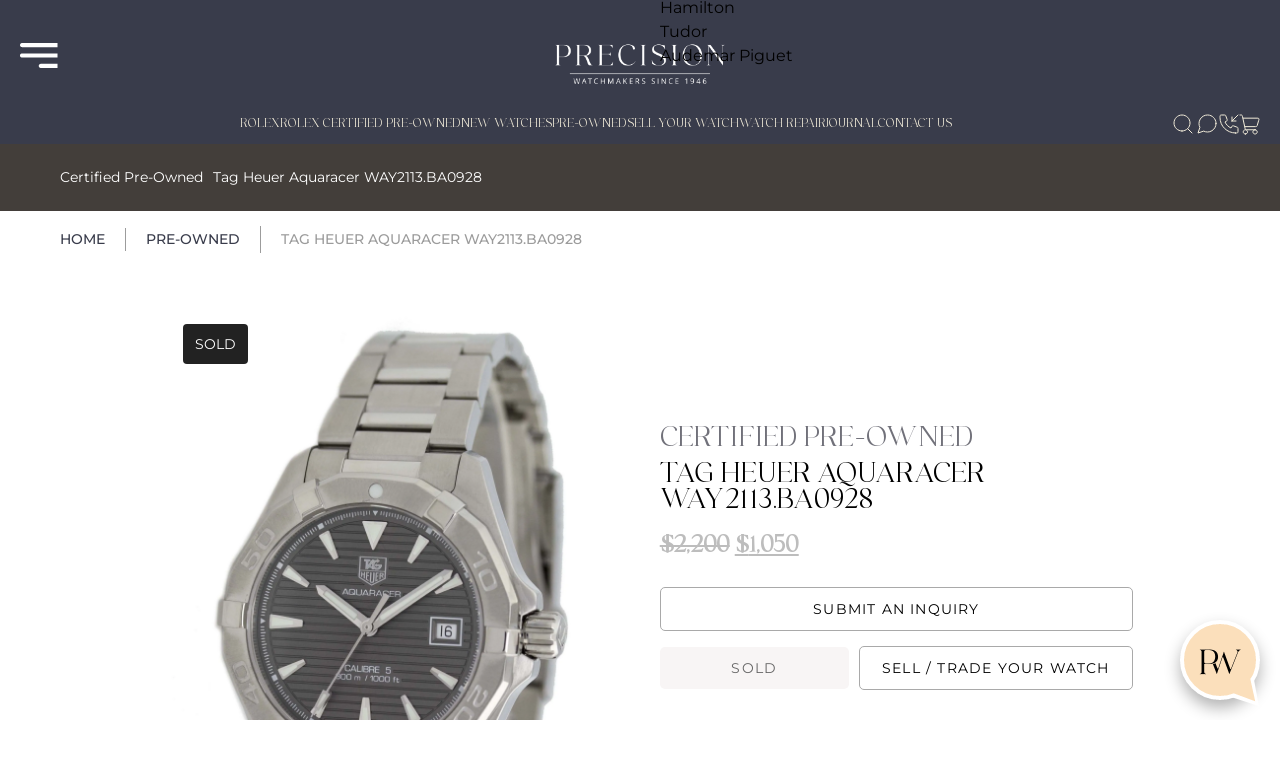

--- FILE ---
content_type: text/html; charset=UTF-8
request_url: https://precisionwatches.com/brands/tag-heuer-aquaracer-way2113-ba0928/
body_size: 68972
content:
<html lang="en-US"> <head><script>if(navigator.userAgent.match(/MSIE|Internet Explorer/i)||navigator.userAgent.match(/Trident\/7\..*?rv:11/i)){let e=document.location.href;if(!e.match(/[?&]nonitro/)){if(e.indexOf("?")==-1){if(e.indexOf("#")==-1){document.location.href=e+"?nonitro=1"}else{document.location.href=e.replace("#","?nonitro=1#")}}else{if(e.indexOf("#")==-1){document.location.href=e+"&nonitro=1"}else{document.location.href=e.replace("#","&nonitro=1#")}}}}</script><link rel="preconnect" href="https://www.google.com" /><link rel="preconnect" href="https://js-na2.hs-scripts.com" /><link rel="preconnect" href="https://www.googletagmanager.com" /><link rel="preconnect" href="https://cdn-ildpenm.nitrocdn.com" /><meta charset="UTF-8" /><meta name="viewport" content="width=device-width, initial-scale=1.0" /><meta name='robots' content='index, follow, max-image-preview:large, max-snippet:-1, max-video-preview:-1' /><title>TAG Heuer Aquaracer 300M Stainless Steel Men&#039;s WAY2113.BA0928</title><meta name="description" content="Tag Heuer - Aquaracer - 40 mm - Stainless Steel - Unidirectional Rotating Stainless Steel Bezel - Grey Dial - Stainless Steel Bracelet. (215) 343-4433." /><meta property="og:locale" content="en_US" /><meta property="og:type" content="product" /><meta property="og:title" content="Tag Heuer Aquaracer WAY2113.BA0928" /><meta property="og:description" content="Tag Heuer - Aquaracer - 40 mm - Stainless Steel - Unidirectional Rotating Stainless Steel Bezel - Grey Dial - Stainless Steel Bracelet. (215) 343-4433." /><meta property="og:url" content="https://precisionwatches.com/brands/tag-heuer-aquaracer-way2113-ba0928/" /><meta property="og:site_name" content="Precision Watches" /><meta property="article:modified_time" content="2024-11-29T20:43:46+00:00" /><meta property="og:image" content="https://precisionwatches.com/wp-content/uploads/2019/11/Tag-Heuer-WAY2113.BA0928-Aquaracer-SS-Grey-Dial-SS-Brclt-245-01-scaled.jpg" /><meta property="og:image:width" content="1920" /><meta property="og:image:height" content="2560" /><meta property="og:image:type" content="image/jpeg" /><meta property="og:image" content="https://precisionwatches.com/wp-content/uploads/2019/11/Tag-Heuer-WAY2113.BA0928-Aquaracer-SS-Grey-Dial-SS-Brclt-245-01-scaled.jpg" /><meta property="og:image:width" content="2560" /><meta property="og:image:height" content="1920" /><meta property="og:image:type" content="image/jpeg" /><meta property="og:image" content="https://precisionwatches.com/wp-content/uploads/2019/11/Tag-Heuer-WAY2113.BA0928-Aquaracer-SS-Grey-Dial-SS-Brclt-245-01-scaled.jpg" /><meta property="og:image:width" content="2560" /><meta property="og:image:height" content="1920" /><meta property="og:image:type" content="image/jpeg" /><meta property="og:image" content="https://precisionwatches.com/wp-content/uploads/2019/11/Tag-Heuer-WAY2113.BA0928-Aquaracer-SS-Grey-Dial-SS-Brclt-245-01-scaled.jpg" /><meta property="og:image:width" content="2560" /><meta property="og:image:height" content="1920" /><meta property="og:image:type" content="image/jpeg" /><meta property="og:image" content="https://precisionwatches.com/wp-content/uploads/2019/11/Tag-Heuer-WAY2113.BA0928-Aquaracer-SS-Grey-Dial-SS-Brclt-245-01-scaled.jpg" /><meta property="og:image:width" content="2560" /><meta property="og:image:height" content="1920" /><meta property="og:image:type" content="image/jpeg" /><meta property="og:image" content="https://precisionwatches.com/wp-content/uploads/2019/11/Tag-Heuer-WAY2113.BA0928-Aquaracer-SS-Grey-Dial-SS-Brclt-245-01-scaled.jpg" /><meta property="og:image:width" content="2560" /><meta property="og:image:height" content="1920" /><meta property="og:image:type" content="image/jpeg" /><meta property="og:image" content="https://precisionwatches.com/wp-content/uploads/2019/11/Tag-Heuer-WAY2113.BA0928-Aquaracer-SS-Grey-Dial-SS-Brclt-245-01-scaled.jpg" /><meta property="og:image:width" content="2560" /><meta property="og:image:height" content="1920" /><meta property="og:image:type" content="image/jpeg" /><meta property="og:image" content="https://precisionwatches.com/wp-content/uploads/2019/11/Tag-Heuer-WAY2113.BA0928-Aquaracer-SS-Grey-Dial-SS-Brclt-245-01-scaled.jpg" /><meta property="og:image:width" content="2560" /><meta property="og:image:height" content="1920" /><meta property="og:image:type" content="image/jpeg" /><meta property="og:image" content="https://precisionwatches.com/wp-content/uploads/2019/11/Tag-Heuer-WAY2113.BA0928-Aquaracer-SS-Grey-Dial-SS-Brclt-245-01-scaled.jpg" /><meta property="og:image:width" content="2560" /><meta property="og:image:height" content="1920" /><meta property="og:image:type" content="image/jpeg" /><meta property="og:image" content="https://precisionwatches.com/wp-content/uploads/2019/11/Tag-Heuer-WAY2113.BA0928-Aquaracer-SS-Grey-Dial-SS-Brclt-245-01-scaled.jpg" /><meta property="og:image:width" content="2560" /><meta property="og:image:height" content="1920" /><meta property="og:image:type" content="image/jpeg" /><meta name="twitter:card" content="summary_large_image" /><meta name="twitter:site" content="@Precision_Watch" /><meta name="twitter:label1" content="Price" /><meta name="twitter:data1" content="&#036;1,050" /><meta name="twitter:label2" content="Availability" /><meta name="twitter:data2" content="Out of stock" /><meta property="product:brand" content="TAG Heuer" /><meta property="product:price:amount" content="1050" /><meta property="product:price:currency" content="USD" /><meta property="og:availability" content="out of stock" /><meta property="product:availability" content="out of stock" /><meta property="product:retailer_item_id" content="002-515-2000144" /><meta property="product:condition" content="new" /><meta name="generator" content="WordPress 6.9" /><meta name="generator" content="WooCommerce 10.3.7" /><meta name="google-site-verification" content="zG_ZpvJLpjIfJe3eyEp41l5amGJqpoJIM1w2n3AJZ8E" /><meta name="google-site-verification" content="tTfSwznsT3AzvG5I26Bwg1SiZQNFvrnySsXlpyy39Ng" /><meta name="msapplication-TileImage" content="https://precisionwatches.com/wp-content/uploads/2024/07/cropped-PW-Monogram-270x270.jpg" /><meta name="generator" content="NitroPack" /><script>var NPSH,NitroScrollHelper;NPSH=NitroScrollHelper=function(){let e=null;const o=window.sessionStorage.getItem("nitroScrollPos");function t(){let e=JSON.parse(window.sessionStorage.getItem("nitroScrollPos"))||{};if(typeof e!=="object"){e={}}e[document.URL]=window.scrollY;window.sessionStorage.setItem("nitroScrollPos",JSON.stringify(e))}window.addEventListener("scroll",function(){if(e!==null){clearTimeout(e)}e=setTimeout(t,200)},{passive:true});let r={};r.getScrollPos=()=>{if(!o){return 0}const e=JSON.parse(o);return e[document.URL]||0};r.isScrolled=()=>{return r.getScrollPos()>document.documentElement.clientHeight*.5};return r}();</script><script>(function(){var a=false;var e=document.documentElement.classList;var i=navigator.userAgent.toLowerCase();var n=["android","iphone","ipad"];var r=n.length;var o;var d=null;for(var t=0;t<r;t++){o=n[t];if(i.indexOf(o)>-1)d=o;if(e.contains(o)){a=true;e.remove(o)}}if(a&&d){e.add(d);if(d=="iphone"||d=="ipad"){e.add("ios")}}})();</script><script type="text/worker" id="nitro-web-worker">var preloadRequests=0;var remainingCount={};var baseURI="";self.onmessage=function(e){switch(e.data.cmd){case"RESOURCE_PRELOAD":var o=e.data.requestId;remainingCount[o]=0;e.data.resources.forEach(function(e){preload(e,function(o){return function(){console.log(o+" DONE: "+e);if(--remainingCount[o]==0){self.postMessage({cmd:"RESOURCE_PRELOAD",requestId:o})}}}(o));remainingCount[o]++});break;case"SET_BASEURI":baseURI=e.data.uri;break}};async function preload(e,o){if(typeof URL!=="undefined"&&baseURI){try{var a=new URL(e,baseURI);e=a.href}catch(e){console.log("Worker error: "+e.message)}}console.log("Preloading "+e);try{var n=new Request(e,{mode:"no-cors",redirect:"follow"});await fetch(n);o()}catch(a){console.log(a);var r=new XMLHttpRequest;r.responseType="blob";r.onload=o;r.onerror=o;r.open("GET",e,true);r.send()}}</script><script nitro-exclude>window.nitroGtmExcludes = 'WyJhLHMseSxuLGMsaCxpLGQsZSIsImEsIHMsIHksIG4sIGMsIGgsIGksIGQsIGUiLCJhc3luY1xcLWhpZGUiLCJ2YXIgX3Z3b19jb2RlIiwidHJ1c3Rsb2dvXFwuanMiLCJUcnVzdExvZ28iLCIuKj91c2VcXC50eXBla2l0XFwubmV0Lio/IiwiLio/[base64]/[base64]/YXBwXFwuZWN3aWRcXC5jb20uKj8iLCJwYXlwYWxcXC5jb21cXFwvc2RrXFxcL2pzIiwidmFyIGFuZ2VsbGV5ZV9pbl9jb250ZW50X3BhcmFtIiwiYXBwXFwub250cmFwb3J0XFwuY29tIiwiLio/bXNnc25kclxcLmNvbS4qPyIsIi4qP3NlYXJjaGxpZ2h0XFwucGFydG5lcnNcXFwvcGhvdG9uXFxcL3Bob3Rvbi4qP2pzIiwiLio/cm9vZlxcLXF1b3RlXFwtcHJvXFwtd2lkZ2V0XFwuanMuKj8iLCIuKj9jYWxsdHJrLio/IiwiLio/Y2FsbHJhaWwuKj8iLCIuKj9ibG9naGVyYWRzLio/IiwiLio/[base64]/IiwiaHR0cHNcXDpcXFwvXFxcL2N3dlxcLmlvXFxcLy4qPyIsIi4qP3dlYlxcLmNtcFxcLnVzZXJjZW50cmljc1xcLmV1XFxcL3VpXFxcL2xvYWRlclxcLmpzLio/IiwiLio/b3Nhbm9cXC5jb21cXFwvLio/IiwiaHR0cHNcXDpcXFwvXFxcL2FwaVxcLnNjaGVkdWxlZW5naW5lXFwubmV0XFxcL3NlXFwtd2ViXFwtYXBpLio/[base64]/IiwiLio/bWVkaWFcXC1hbWF6b25cXC5jb20uKj8iLCIuKj9hbXpuX2Fzc29jXy4qPyIsIm1vbnVcXC5kZWxpdmVyeSIsImFkc3BlZWRcXC5uZXQiLCJBZFNwZWVkXyIsImd0bVxcLmpzXFw/aWRcXD0iXQ==';</script><script id="nprl">(()=>{if(window.NPRL!=undefined)return;(function(e){var t=e.prototype;t.after||(t.after=function(){var e,t=arguments,n=t.length,r=0,i=this,o=i.parentNode,a=Node,c=String,u=document;if(o!==null){while(r<n){(e=t[r])instanceof a?(i=i.nextSibling)!==null?o.insertBefore(e,i):o.appendChild(e):o.appendChild(u.createTextNode(c(e)));++r}}})})(Element);var e,t;e=t=function(){var t=false;var r=window.URL||window.webkitURL;var i=true;var o=false;var a=2;var c=null;var u=null;var d=true;var s=window.nitroGtmExcludes!=undefined;var l=s?JSON.parse(atob(window.nitroGtmExcludes)).map(e=>new RegExp(e)):[];var f;var m;var v=null;var p=null;var g=null;var h={touch:["touchmove","touchend"],default:["mousemove","click","keydown","wheel"]};var E=true;var y=[];var w=false;var b=[];var S=0;var N=0;var L=false;var T=0;var R=null;var O=false;var A=false;var C=false;var P=[];var I=[];var M=[];var k=[];var x=false;var _={};var j=new Map;var B="noModule"in HTMLScriptElement.prototype;var q=requestAnimationFrame||mozRequestAnimationFrame||webkitRequestAnimationFrame||msRequestAnimationFrame;const D="gtm.js?id=";function H(e,t){if(!_[e]){_[e]=[]}_[e].push(t)}function U(e,t){if(_[e]){var n=0,r=_[e];for(var n=0;n<r.length;n++){r[n].call(this,t)}}}function Y(){(function(e,t){var r=null;var i=function(e){r(e)};var o=null;var a={};var c=null;var u=null;var d=0;e.addEventListener(t,function(r){if(["load","DOMContentLoaded"].indexOf(t)!=-1){if(u){Q(function(){e.triggerNitroEvent(t)})}c=true}else if(t=="readystatechange"){d++;n.ogReadyState=d==1?"interactive":"complete";if(u&&u>=d){n.documentReadyState=n.ogReadyState;Q(function(){e.triggerNitroEvent(t)})}}});e.addEventListener(t+"Nitro",function(e){if(["load","DOMContentLoaded"].indexOf(t)!=-1){if(!c){e.preventDefault();e.stopImmediatePropagation()}else{}u=true}else if(t=="readystatechange"){u=n.documentReadyState=="interactive"?1:2;if(d<u){e.preventDefault();e.stopImmediatePropagation()}}});switch(t){case"load":o="onload";break;case"readystatechange":o="onreadystatechange";break;case"pageshow":o="onpageshow";break;default:o=null;break}if(o){Object.defineProperty(e,o,{get:function(){return r},set:function(n){if(typeof n!=="function"){r=null;e.removeEventListener(t+"Nitro",i)}else{if(!r){e.addEventListener(t+"Nitro",i)}r=n}}})}Object.defineProperty(e,"addEventListener"+t,{value:function(r){if(r!=t||!n.startedScriptLoading||document.currentScript&&document.currentScript.hasAttribute("nitro-exclude")){}else{arguments[0]+="Nitro"}e.ogAddEventListener.apply(e,arguments);a[arguments[1]]=arguments[0]}});Object.defineProperty(e,"removeEventListener"+t,{value:function(t){var n=a[arguments[1]];arguments[0]=n;e.ogRemoveEventListener.apply(e,arguments)}});Object.defineProperty(e,"triggerNitroEvent"+t,{value:function(t,n){n=n||e;var r=new Event(t+"Nitro",{bubbles:true});r.isNitroPack=true;Object.defineProperty(r,"type",{get:function(){return t},set:function(){}});Object.defineProperty(r,"target",{get:function(){return n},set:function(){}});e.dispatchEvent(r)}});if(typeof e.triggerNitroEvent==="undefined"){(function(){var t=e.addEventListener;var n=e.removeEventListener;Object.defineProperty(e,"ogAddEventListener",{value:t});Object.defineProperty(e,"ogRemoveEventListener",{value:n});Object.defineProperty(e,"addEventListener",{value:function(n){var r="addEventListener"+n;if(typeof e[r]!=="undefined"){e[r].apply(e,arguments)}else{t.apply(e,arguments)}},writable:true});Object.defineProperty(e,"removeEventListener",{value:function(t){var r="removeEventListener"+t;if(typeof e[r]!=="undefined"){e[r].apply(e,arguments)}else{n.apply(e,arguments)}}});Object.defineProperty(e,"triggerNitroEvent",{value:function(t,n){var r="triggerNitroEvent"+t;if(typeof e[r]!=="undefined"){e[r].apply(e,arguments)}}})})()}}).apply(null,arguments)}Y(window,"load");Y(window,"pageshow");Y(window,"DOMContentLoaded");Y(document,"DOMContentLoaded");Y(document,"readystatechange");try{var F=new Worker(r.createObjectURL(new Blob([document.getElementById("nitro-web-worker").textContent],{type:"text/javascript"})))}catch(e){var F=new Worker("data:text/javascript;base64,"+btoa(document.getElementById("nitro-web-worker").textContent))}F.onmessage=function(e){if(e.data.cmd=="RESOURCE_PRELOAD"){U(e.data.requestId,e)}};if(typeof document.baseURI!=="undefined"){F.postMessage({cmd:"SET_BASEURI",uri:document.baseURI})}var G=function(e){if(--S==0){Q(K)}};var W=function(e){e.target.removeEventListener("load",W);e.target.removeEventListener("error",W);e.target.removeEventListener("nitroTimeout",W);if(e.type!="nitroTimeout"){clearTimeout(e.target.nitroTimeout)}if(--N==0&&S==0){Q(J)}};var X=function(e){var t=e.textContent;try{var n=r.createObjectURL(new Blob([t.replace(/^(?:<!--)?(.*?)(?:-->)?$/gm,"$1")],{type:"text/javascript"}))}catch(e){var n="data:text/javascript;base64,"+btoa(t.replace(/^(?:<!--)?(.*?)(?:-->)?$/gm,"$1"))}return n};var K=function(){n.documentReadyState="interactive";document.triggerNitroEvent("readystatechange");document.triggerNitroEvent("DOMContentLoaded");if(window.pageYOffset||window.pageXOffset){window.dispatchEvent(new Event("scroll"))}A=true;Q(function(){if(N==0){Q(J)}Q($)})};var J=function(){if(!A||O)return;O=true;R.disconnect();en();n.documentReadyState="complete";document.triggerNitroEvent("readystatechange");window.triggerNitroEvent("load",document);window.triggerNitroEvent("pageshow",document);if(window.pageYOffset||window.pageXOffset||location.hash){let e=typeof history.scrollRestoration!=="undefined"&&history.scrollRestoration=="auto";if(e&&typeof NPSH!=="undefined"&&NPSH.getScrollPos()>0&&window.pageYOffset>document.documentElement.clientHeight*.5){window.scrollTo(0,NPSH.getScrollPos())}else if(location.hash){try{let e=document.querySelector(location.hash);if(e){e.scrollIntoView()}}catch(e){}}}var e=null;if(a==1){e=eo}else{e=eu}Q(e)};var Q=function(e){setTimeout(e,0)};var V=function(e){if(e.type=="touchend"||e.type=="click"){g=e}};var $=function(){if(d&&g){setTimeout(function(e){return function(){var t=function(e,t,n){var r=new Event(e,{bubbles:true,cancelable:true});if(e=="click"){r.clientX=t;r.clientY=n}else{r.touches=[{clientX:t,clientY:n}]}return r};var n;if(e.type=="touchend"){var r=e.changedTouches[0];n=document.elementFromPoint(r.clientX,r.clientY);n.dispatchEvent(t("touchstart"),r.clientX,r.clientY);n.dispatchEvent(t("touchend"),r.clientX,r.clientY);n.dispatchEvent(t("click"),r.clientX,r.clientY)}else if(e.type=="click"){n=document.elementFromPoint(e.clientX,e.clientY);n.dispatchEvent(t("click"),e.clientX,e.clientY)}}}(g),150);g=null}};var z=function(e){if(e.tagName=="SCRIPT"&&!e.hasAttribute("data-nitro-for-id")&&!e.hasAttribute("nitro-document-write")||e.tagName=="IMG"&&(e.hasAttribute("src")||e.hasAttribute("srcset"))||e.tagName=="IFRAME"&&e.hasAttribute("src")||e.tagName=="LINK"&&e.hasAttribute("href")&&e.hasAttribute("rel")&&e.getAttribute("rel")=="stylesheet"){if(e.tagName==="IFRAME"&&e.src.indexOf("about:blank")>-1){return}var t="";switch(e.tagName){case"LINK":t=e.href;break;case"IMG":if(k.indexOf(e)>-1)return;t=e.srcset||e.src;break;default:t=e.src;break}var n=e.getAttribute("type");if(!t&&e.tagName!=="SCRIPT")return;if((e.tagName=="IMG"||e.tagName=="LINK")&&(t.indexOf("data:")===0||t.indexOf("blob:")===0))return;if(e.tagName=="SCRIPT"&&n&&n!=="text/javascript"&&n!=="application/javascript"){if(n!=="module"||!B)return}if(e.tagName==="SCRIPT"){if(k.indexOf(e)>-1)return;if(e.noModule&&B){return}let t=null;if(document.currentScript){if(document.currentScript.src&&document.currentScript.src.indexOf(D)>-1){t=document.currentScript}if(document.currentScript.hasAttribute("data-nitro-gtm-id")){e.setAttribute("data-nitro-gtm-id",document.currentScript.getAttribute("data-nitro-gtm-id"))}}else if(window.nitroCurrentScript){if(window.nitroCurrentScript.src&&window.nitroCurrentScript.src.indexOf(D)>-1){t=window.nitroCurrentScript}}if(t&&s){let n=false;for(const t of l){n=e.src?t.test(e.src):t.test(e.textContent);if(n){break}}if(!n){e.type="text/googletagmanagerscript";let n=t.hasAttribute("data-nitro-gtm-id")?t.getAttribute("data-nitro-gtm-id"):t.id;if(!j.has(n)){j.set(n,[])}let r=j.get(n);r.push(e);return}}if(!e.src){if(e.textContent.length>0){e.textContent+="\n;if(document.currentScript.nitroTimeout) {clearTimeout(document.currentScript.nitroTimeout);}; setTimeout(function() { this.dispatchEvent(new Event('load')); }.bind(document.currentScript), 0);"}else{return}}else{}k.push(e)}if(!e.hasOwnProperty("nitroTimeout")){N++;e.addEventListener("load",W,true);e.addEventListener("error",W,true);e.addEventListener("nitroTimeout",W,true);e.nitroTimeout=setTimeout(function(){console.log("Resource timed out",e);e.dispatchEvent(new Event("nitroTimeout"))},5e3)}}};var Z=function(e){if(e.hasOwnProperty("nitroTimeout")&&e.nitroTimeout){clearTimeout(e.nitroTimeout);e.nitroTimeout=null;e.dispatchEvent(new Event("nitroTimeout"))}};document.documentElement.addEventListener("load",function(e){if(e.target.tagName=="SCRIPT"||e.target.tagName=="IMG"){k.push(e.target)}},true);document.documentElement.addEventListener("error",function(e){if(e.target.tagName=="SCRIPT"||e.target.tagName=="IMG"){k.push(e.target)}},true);var ee=["appendChild","replaceChild","insertBefore","prepend","append","before","after","replaceWith","insertAdjacentElement"];var et=function(){if(s){window._nitro_setTimeout=window.setTimeout;window.setTimeout=function(e,t,...n){let r=document.currentScript||window.nitroCurrentScript;if(!r||r.src&&r.src.indexOf(D)==-1){return window._nitro_setTimeout.call(window,e,t,...n)}return window._nitro_setTimeout.call(window,function(e,t){return function(...n){window.nitroCurrentScript=e;t(...n)}}(r,e),t,...n)}}ee.forEach(function(e){HTMLElement.prototype["og"+e]=HTMLElement.prototype[e];HTMLElement.prototype[e]=function(...t){if(this.parentNode||this===document.documentElement){switch(e){case"replaceChild":case"insertBefore":t.pop();break;case"insertAdjacentElement":t.shift();break}t.forEach(function(e){if(!e)return;if(e.tagName=="SCRIPT"){z(e)}else{if(e.children&&e.children.length>0){e.querySelectorAll("script").forEach(z)}}})}return this["og"+e].apply(this,arguments)}})};var en=function(){if(s&&typeof window._nitro_setTimeout==="function"){window.setTimeout=window._nitro_setTimeout}ee.forEach(function(e){HTMLElement.prototype[e]=HTMLElement.prototype["og"+e]})};var er=async function(){if(o){ef(f);ef(V);if(v){clearTimeout(v);v=null}}if(T===1){L=true;return}else if(T===0){T=-1}n.startedScriptLoading=true;Object.defineProperty(document,"readyState",{get:function(){return n.documentReadyState},set:function(){}});var e=document.documentElement;var t={attributes:true,attributeFilter:["src"],childList:true,subtree:true};R=new MutationObserver(function(e,t){e.forEach(function(e){if(e.type=="childList"&&e.addedNodes.length>0){e.addedNodes.forEach(function(e){if(!document.documentElement.contains(e)){return}if(e.tagName=="IMG"||e.tagName=="IFRAME"||e.tagName=="LINK"){z(e)}})}if(e.type=="childList"&&e.removedNodes.length>0){e.removedNodes.forEach(function(e){if(e.tagName=="IFRAME"||e.tagName=="LINK"){Z(e)}})}if(e.type=="attributes"){var t=e.target;if(!document.documentElement.contains(t)){return}if(t.tagName=="IFRAME"||t.tagName=="LINK"||t.tagName=="IMG"||t.tagName=="SCRIPT"){z(t)}}})});R.observe(e,t);if(!s){et()}await Promise.all(P);var r=b.shift();var i=null;var a=false;while(r){var c;var u=JSON.parse(atob(r.meta));var d=u.delay;if(r.type=="inline"){var l=document.getElementById(r.id);if(l){l.remove()}else{r=b.shift();continue}c=X(l);if(c===false){r=b.shift();continue}}else{c=r.src}if(!a&&r.type!="inline"&&(typeof u.attributes.async!="undefined"||typeof u.attributes.defer!="undefined")){if(i===null){i=r}else if(i===r){a=true}if(!a){b.push(r);r=b.shift();continue}}var m=document.createElement("script");m.src=c;m.setAttribute("data-nitro-for-id",r.id);for(var p in u.attributes){try{if(u.attributes[p]===false){m.setAttribute(p,"")}else{m.setAttribute(p,u.attributes[p])}}catch(e){console.log("Error while setting script attribute",m,e)}}m.async=false;if(u.canonicalLink!=""&&Object.getOwnPropertyDescriptor(m,"src")?.configurable!==false){(e=>{Object.defineProperty(m,"src",{get:function(){return e.canonicalLink},set:function(){}})})(u)}if(d){setTimeout((function(e,t){var n=document.querySelector("[data-nitro-marker-id='"+t+"']");if(n){n.after(e)}else{document.head.appendChild(e)}}).bind(null,m,r.id),d)}else{m.addEventListener("load",G);m.addEventListener("error",G);if(!m.noModule||!B){S++}var g=document.querySelector("[data-nitro-marker-id='"+r.id+"']");if(g){Q(function(e,t){return function(){e.after(t)}}(g,m))}else{Q(function(e){return function(){document.head.appendChild(e)}}(m))}}r=b.shift()}};var ei=function(){var e=document.getElementById("nitro-deferred-styles");var t=document.createElement("div");t.innerHTML=e.textContent;return t};var eo=async function(e){isPreload=e&&e.type=="NitroPreload";if(!isPreload){T=-1;E=false;if(o){ef(f);ef(V);if(v){clearTimeout(v);v=null}}}if(w===false){var t=ei();let e=t.querySelectorAll('style,link[rel="stylesheet"]');w=e.length;if(w){let e=document.getElementById("nitro-deferred-styles-marker");e.replaceWith.apply(e,t.childNodes)}else if(isPreload){Q(ed)}else{es()}}else if(w===0&&!isPreload){es()}};var ea=function(){var e=ei();var t=e.childNodes;var n;var r=[];for(var i=0;i<t.length;i++){n=t[i];if(n.href){r.push(n.href)}}var o="css-preload";H(o,function(e){eo(new Event("NitroPreload"))});if(r.length){F.postMessage({cmd:"RESOURCE_PRELOAD",resources:r,requestId:o})}else{Q(function(){U(o)})}};var ec=function(){if(T===-1)return;T=1;var e=[];var t,n;for(var r=0;r<b.length;r++){t=b[r];if(t.type!="inline"){if(t.src){n=JSON.parse(atob(t.meta));if(n.delay)continue;if(n.attributes.type&&n.attributes.type=="module"&&!B)continue;e.push(t.src)}}}if(e.length){var i="js-preload";H(i,function(e){T=2;if(L){Q(er)}});F.postMessage({cmd:"RESOURCE_PRELOAD",resources:e,requestId:i})}};var eu=function(){while(I.length){style=I.shift();if(style.hasAttribute("nitropack-onload")){style.setAttribute("onload",style.getAttribute("nitropack-onload"));Q(function(e){return function(){e.dispatchEvent(new Event("load"))}}(style))}}while(M.length){style=M.shift();if(style.hasAttribute("nitropack-onerror")){style.setAttribute("onerror",style.getAttribute("nitropack-onerror"));Q(function(e){return function(){e.dispatchEvent(new Event("error"))}}(style))}}};var ed=function(){if(!x){if(i){Q(function(){var e=document.getElementById("nitro-critical-css");if(e){e.remove()}})}x=true;onStylesLoadEvent=new Event("NitroStylesLoaded");onStylesLoadEvent.isNitroPack=true;window.dispatchEvent(onStylesLoadEvent)}};var es=function(){if(a==2){Q(er)}else{eu()}};var el=function(e){m.forEach(function(t){document.addEventListener(t,e,true)})};var ef=function(e){m.forEach(function(t){document.removeEventListener(t,e,true)})};if(s){et()}return{setAutoRemoveCriticalCss:function(e){i=e},registerScript:function(e,t,n){b.push({type:"remote",src:e,id:t,meta:n})},registerInlineScript:function(e,t){b.push({type:"inline",id:e,meta:t})},registerStyle:function(e,t,n){y.push({href:e,rel:t,media:n})},onLoadStyle:function(e){I.push(e);if(w!==false&&--w==0){Q(ed);if(E){E=false}else{es()}}},onErrorStyle:function(e){M.push(e);if(w!==false&&--w==0){Q(ed);if(E){E=false}else{es()}}},loadJs:function(e,t){if(!e.src){var n=X(e);if(n!==false){e.src=n;e.textContent=""}}if(t){Q(function(e,t){return function(){e.after(t)}}(t,e))}else{Q(function(e){return function(){document.head.appendChild(e)}}(e))}},loadQueuedResources:async function(){window.dispatchEvent(new Event("NitroBootStart"));if(p){clearTimeout(p);p=null}window.removeEventListener("load",e.loadQueuedResources);f=a==1?er:eo;if(!o||g){Q(f)}else{if(navigator.userAgent.indexOf(" Edge/")==-1){ea();H("css-preload",ec)}el(f);if(u){if(c){v=setTimeout(f,c)}}else{}}},fontPreload:function(e){var t="critical-fonts";H(t,function(e){document.getElementById("nitro-critical-fonts").type="text/css"});F.postMessage({cmd:"RESOURCE_PRELOAD",resources:e,requestId:t})},boot:function(){if(t)return;t=true;C=typeof NPSH!=="undefined"&&NPSH.isScrolled();let n=document.prerendering;if(location.hash||C||n){o=false}m=h.default.concat(h.touch);p=setTimeout(e.loadQueuedResources,1500);el(V);if(C){e.loadQueuedResources()}else{window.addEventListener("load",e.loadQueuedResources)}},addPrerequisite:function(e){P.push(e)},getTagManagerNodes:function(e){if(!e)return j;return j.get(e)??[]}}}();var n,r;n=r=function(){var t=document.write;return{documentWrite:function(n,r){if(n&&n.hasAttribute("nitro-exclude")){return t.call(document,r)}var i=null;if(n.documentWriteContainer){i=n.documentWriteContainer}else{i=document.createElement("span");n.documentWriteContainer=i}var o=null;if(n){if(n.hasAttribute("data-nitro-for-id")){o=document.querySelector('template[data-nitro-marker-id="'+n.getAttribute("data-nitro-for-id")+'"]')}else{o=n}}i.innerHTML+=r;i.querySelectorAll("script").forEach(function(e){e.setAttribute("nitro-document-write","")});if(!i.parentNode){if(o){o.parentNode.insertBefore(i,o)}else{document.body.appendChild(i)}}var a=document.createElement("span");a.innerHTML=r;var c=a.querySelectorAll("script");if(c.length){c.forEach(function(t){var n=t.getAttributeNames();var r=document.createElement("script");n.forEach(function(e){r.setAttribute(e,t.getAttribute(e))});r.async=false;if(!t.src&&t.textContent){r.textContent=t.textContent}e.loadJs(r,o)})}},TrustLogo:function(e,t){var n=document.getElementById(e);var r=document.createElement("img");r.src=t;n.parentNode.insertBefore(r,n)},documentReadyState:"loading",ogReadyState:document.readyState,startedScriptLoading:false,loadScriptDelayed:function(e,t){setTimeout(function(){var t=document.createElement("script");t.src=e;document.head.appendChild(t)},t)}}}();document.write=function(e){n.documentWrite(document.currentScript,e)};document.writeln=function(e){n.documentWrite(document.currentScript,e+"\n")};window.NPRL=e;window.NitroResourceLoader=t;window.NPh=n;window.NitroPackHelper=r})();</script><template id="nitro-deferred-styles-marker"></template><style id="nitro-fonts">@font-face{font-family:"swiper-icons";src:url("data:application/font-woff;charset=utf-8;base64, [base64]//wADZ2x5ZgAAAywAAADMAAAD2MHtryVoZWFkAAABbAAAADAAAAA2E2+eoWhoZWEAAAGcAAAAHwAAACQC9gDzaG10eAAAAigAAAAZAAAArgJkABFsb2NhAAAC0AAAAFoAAABaFQAUGG1heHAAAAG8AAAAHwAAACAAcABAbmFtZQAAA/gAAAE5AAACXvFdBwlwb3N0AAAFNAAAAGIAAACE5s74hXjaY2BkYGAAYpf5Hu/j+W2+MnAzMYDAzaX6QjD6/4//Bxj5GA8AuRwMYGkAPywL13jaY2BkYGA88P8Agx4j+/8fQDYfA1AEBWgDAIB2BOoAeNpjYGRgYNBh4GdgYgABEMnIABJzYNADCQAACWgAsQB42mNgYfzCOIGBlYGB0YcxjYGBwR1Kf2WQZGhhYGBiYGVmgAFGBiQQkOaawtDAoMBQxXjg/wEGPcYDDA4wNUA2CCgwsAAAO4EL6gAAeNpj2M0gyAACqxgGNWBkZ2D4/wMA+xkDdgAAAHjaY2BgYGaAYBkGRgYQiAHyGMF8FgYHIM3DwMHABGQrMOgyWDLEM1T9/w8UBfEMgLzE////P/5//f/V/xv+r4eaAAeMbAxwIUYmIMHEgKYAYjUcsDAwsLKxc3BycfPw8jEQA/[base64]/uznmfPFBNODM2K7MTQ45YEAZqGP81AmGGcF3iPqOop0r1SPTaTbVkfUe4HXj97wYE+yNwWYxwWu4v1ugWHgo3S1XdZEVqWM7ET0cfnLGxWfkgR42o2PvWrDMBSFj/IHLaF0zKjRgdiVMwScNRAoWUoH78Y2icB/yIY09An6AH2Bdu/UB+yxopYshQiEvnvu0dURgDt8QeC8PDw7Fpji3fEA4z/PEJ6YOB5hKh4dj3EvXhxPqH/SKUY3rJ7srZ4FZnh1PMAtPhwP6fl2PMJMPDgeQ4rY8YT6Gzao0eAEA409DuggmTnFnOcSCiEiLMgxCiTI6Cq5DZUd3Qmp10vO0LaLTd2cjN4fOumlc7lUYbSQcZFkutRG7g6JKZKy0RmdLY680CDnEJ+UMkpFFe1RN7nxdVpXrC4aTtnaurOnYercZg2YVmLN/d/gczfEimrE/fs/bOuq29Zmn8tloORaXgZgGa78yO9/cnXm2BpaGvq25Dv9S4E9+5SIc9PqupJKhYFSSl47+Qcr1mYNAAAAeNptw0cKwkAAAMDZJA8Q7OUJvkLsPfZ6zFVERPy8qHh2YER+3i/BP83vIBLLySsoKimrqKqpa2hp6+jq6RsYGhmbmJqZSy0sraxtbO3sHRydnEMU4uR6yx7JJXveP7WrDycAAAAAAAH//wACeNpjYGRgYOABYhkgZgJCZgZNBkYGLQZtIJsFLMYAAAw3ALgAeNolizEKgDAQBCchRbC2sFER0YD6qVQiBCv/H9ezGI6Z5XBAw8CBK/m5iQQVauVbXLnOrMZv2oLdKFa8Pjuru2hJzGabmOSLzNMzvutpB3N42mNgZGBg4GKQYzBhYMxJLMlj4GBgAYow/P/PAJJhLM6sSoWKfWCAAwDAjgbRAAB42mNgYGBkAIIbCZo5IPrmUn0hGA0AO8EFTQAA");font-weight:400;font-style:normal;font-display:swap}@font-face{font-display:swap;font-family:"Montserrat";font-style:normal;font-weight:300;src:url("https://cdn-ildpenm.nitrocdn.com/edHKbOfSkrevXHoHbuzpBMHUilyHPRIE/assets/static/source/rev-4c8d40d/precisionwatches.com/wp-content/themes/precisionwatches/fonts/Montserrat/montserrat-v26-latin-300.woff2") format("woff2")}@font-face{font-display:swap;font-family:"Montserrat";font-style:normal;font-weight:400;src:url("https://cdn-ildpenm.nitrocdn.com/edHKbOfSkrevXHoHbuzpBMHUilyHPRIE/assets/static/source/rev-4c8d40d/precisionwatches.com/wp-content/themes/precisionwatches/fonts/Montserrat/montserrat-v26-latin-regular.woff2") format("woff2")}@font-face{font-display:swap;font-family:"Montserrat";font-style:normal;font-weight:500;src:url("https://cdn-ildpenm.nitrocdn.com/edHKbOfSkrevXHoHbuzpBMHUilyHPRIE/assets/static/source/rev-4c8d40d/precisionwatches.com/wp-content/themes/precisionwatches/fonts/Montserrat/montserrat-v26-latin-500.woff2") format("woff2")}@font-face{font-display:swap;font-family:"Montserrat";font-style:normal;font-weight:600;src:url("https://cdn-ildpenm.nitrocdn.com/edHKbOfSkrevXHoHbuzpBMHUilyHPRIE/assets/static/source/rev-4c8d40d/precisionwatches.com/wp-content/themes/precisionwatches/fonts/Montserrat/montserrat-v26-latin-600.woff2") format("woff2")}@font-face{font-display:swap;font-family:"Montserrat";font-style:normal;font-weight:700;src:url("https://cdn-ildpenm.nitrocdn.com/edHKbOfSkrevXHoHbuzpBMHUilyHPRIE/assets/static/source/rev-4c8d40d/precisionwatches.com/wp-content/themes/precisionwatches/fonts/Montserrat/montserrat-v26-latin-700.woff2") format("woff2")}@font-face{font-display:swap;font-family:"Montserrat";font-style:normal;font-weight:800;src:url("https://cdn-ildpenm.nitrocdn.com/edHKbOfSkrevXHoHbuzpBMHUilyHPRIE/assets/static/source/rev-4c8d40d/precisionwatches.com/wp-content/themes/precisionwatches/fonts/Montserrat/montserrat-v26-latin-800.woff2") format("woff2")}@font-face{font-family:"Colgent";src:url("https://cdn-ildpenm.nitrocdn.com/edHKbOfSkrevXHoHbuzpBMHUilyHPRIE/assets/static/source/rev-4c8d40d/precisionwatches.com/wp-content/themes/precisionwatches/fonts/Colgent/Colgent-Regular.eot");src:local("Colgent Regular"),local("Colgent-Regular"),url("https://cdn-ildpenm.nitrocdn.com/edHKbOfSkrevXHoHbuzpBMHUilyHPRIE/assets/static/source/rev-4c8d40d/precisionwatches.com/wp-content/themes/precisionwatches/fonts/Colgent/Colgent-Regular.woff2") format("woff2");font-weight:normal;font-style:normal;font-display:swap}@font-face{font-family:"Colgent";src:url("https://cdn-ildpenm.nitrocdn.com/edHKbOfSkrevXHoHbuzpBMHUilyHPRIE/assets/static/source/rev-4c8d40d/precisionwatches.com/wp-content/themes/precisionwatches/fonts/Colgent/Colgent-Italic.eot");src:local("Colgent Italic"),local("Colgent-Italic"),url("https://cdn-ildpenm.nitrocdn.com/edHKbOfSkrevXHoHbuzpBMHUilyHPRIE/assets/static/source/rev-4c8d40d/precisionwatches.com/wp-content/themes/precisionwatches/fonts/Colgent/Colgent-Italic.woff2") format("woff2");font-weight:normal;font-style:italic;font-display:swap}@font-face{font-display:swap;font-family:"Helvetica";font-style:normal;font-weight:400;src:url("https://cdn-ildpenm.nitrocdn.com/edHKbOfSkrevXHoHbuzpBMHUilyHPRIE/assets/static/source/rev-4c8d40d/precisionwatches.com/wp-content/themes/precisionwatches/fonts/Helvetica/Helvetica.eot");src:local("Helvetica"),url("https://cdn-ildpenm.nitrocdn.com/edHKbOfSkrevXHoHbuzpBMHUilyHPRIE/assets/static/source/rev-4c8d40d/precisionwatches.com/wp-content/themes/precisionwatches/fonts/Helvetica/Helvetica.woff2") format("woff2")}@font-face{font-display:swap;font-family:"Helvetica";font-style:italic;font-weight:400;src:url("https://cdn-ildpenm.nitrocdn.com/edHKbOfSkrevXHoHbuzpBMHUilyHPRIE/assets/static/source/rev-4c8d40d/precisionwatches.com/wp-content/themes/precisionwatches/fonts/Helvetica/Helvetica-Oblique.eot");src:local("Helvetica Oblique"),url("https://cdn-ildpenm.nitrocdn.com/edHKbOfSkrevXHoHbuzpBMHUilyHPRIE/assets/static/source/rev-4c8d40d/precisionwatches.com/wp-content/themes/precisionwatches/fonts/Helvetica/Helvetica-Oblique.woff2") format("woff2")}@font-face{font-display:swap;font-family:"Helvetica";font-style:normal;font-weight:bold;src:url("https://cdn-ildpenm.nitrocdn.com/edHKbOfSkrevXHoHbuzpBMHUilyHPRIE/assets/static/source/rev-4c8d40d/precisionwatches.com/wp-content/themes/precisionwatches/fonts/Helvetica/Helvetica-Bold.eot");src:local("Helvetica Bold"),url("https://cdn-ildpenm.nitrocdn.com/edHKbOfSkrevXHoHbuzpBMHUilyHPRIE/assets/static/source/rev-4c8d40d/precisionwatches.com/wp-content/themes/precisionwatches/fonts/Helvetica/Helvetica-Bold.woff2") format("woff2")}@font-face{font-display:swap;font-family:"Helvetica";font-style:italic;font-weight:bold;src:url("https://cdn-ildpenm.nitrocdn.com/edHKbOfSkrevXHoHbuzpBMHUilyHPRIE/assets/static/source/rev-4c8d40d/precisionwatches.com/wp-content/themes/precisionwatches/fonts/Helvetica/Helvetica-BoldOblique.eot");src:local("Helvetica Bold Oblique"),url("https://cdn-ildpenm.nitrocdn.com/edHKbOfSkrevXHoHbuzpBMHUilyHPRIE/assets/static/source/rev-4c8d40d/precisionwatches.com/wp-content/themes/precisionwatches/fonts/Helvetica/Helvetica-BoldOblique.woff2") format("woff2")}@font-face{font-display:swap;font-family:"Helvetica";font-style:normal;font-weight:300;src:url("https://cdn-ildpenm.nitrocdn.com/edHKbOfSkrevXHoHbuzpBMHUilyHPRIE/assets/static/source/rev-4c8d40d/precisionwatches.com/wp-content/themes/precisionwatches/fonts/Helvetica/Helvetica-Light.eot");src:local("Helvetica Light"),url("https://cdn-ildpenm.nitrocdn.com/edHKbOfSkrevXHoHbuzpBMHUilyHPRIE/assets/static/source/rev-4c8d40d/precisionwatches.com/wp-content/themes/precisionwatches/fonts/Helvetica/Helvetica-Light.woff2") format("woff2")}@font-face{font-display:swap;font-family:"Helvetica";font-style:italic;font-weight:300;src:url("https://cdn-ildpenm.nitrocdn.com/edHKbOfSkrevXHoHbuzpBMHUilyHPRIE/assets/static/source/rev-4c8d40d/precisionwatches.com/wp-content/themes/precisionwatches/fonts/Helvetica/Helvetica-LightOblique.eot");src:local("Helvetica Light Oblique"),url("https://cdn-ildpenm.nitrocdn.com/edHKbOfSkrevXHoHbuzpBMHUilyHPRIE/assets/static/source/rev-4c8d40d/precisionwatches.com/wp-content/themes/precisionwatches/fonts/Helvetica/Helvetica-LightOblique.woff2") format("woff2")}@font-face{font-family:"Georgia";font-style:normal;font-weight:400;src:url("https://cdn-ildpenm.nitrocdn.com/edHKbOfSkrevXHoHbuzpBMHUilyHPRIE/assets/static/source/rev-4c8d40d/precisionwatches.com/wp-content/themes/precisionwatches/fonts/Georgia/georgia.ttf") format("truetype");font-display:swap}@font-face{font-family:"Georgia";font-style:italic;font-weight:700;src:url("https://cdn-ildpenm.nitrocdn.com/edHKbOfSkrevXHoHbuzpBMHUilyHPRIE/assets/static/source/rev-4c8d40d/precisionwatches.com/wp-content/themes/precisionwatches/fonts/Georgia/georgia_bolditalic.ttf") format("truetype");font-display:swap}@font-face{font-display:swap;font-family:"Geist";font-style:normal;font-weight:100;src:url("https://cdn-ildpenm.nitrocdn.com/edHKbOfSkrevXHoHbuzpBMHUilyHPRIE/assets/static/source/rev-4c8d40d/precisionwatches.com/wp-content/themes/precisionwatches/fonts/Geist/geist-v4-latin-100.woff2") format("woff2")}@font-face{font-display:swap;font-family:"Geist";font-style:normal;font-weight:200;src:url("https://cdn-ildpenm.nitrocdn.com/edHKbOfSkrevXHoHbuzpBMHUilyHPRIE/assets/static/source/rev-4c8d40d/precisionwatches.com/wp-content/themes/precisionwatches/fonts/Geist/geist-v4-latin-200.woff2") format("woff2")}@font-face{font-display:swap;font-family:"Geist";font-style:normal;font-weight:300;src:url("https://cdn-ildpenm.nitrocdn.com/edHKbOfSkrevXHoHbuzpBMHUilyHPRIE/assets/static/source/rev-4c8d40d/precisionwatches.com/wp-content/themes/precisionwatches/fonts/Geist/geist-v4-latin-300.woff2") format("woff2")}@font-face{font-display:swap;font-family:"Geist";font-style:normal;font-weight:400;src:url("https://cdn-ildpenm.nitrocdn.com/edHKbOfSkrevXHoHbuzpBMHUilyHPRIE/assets/static/source/rev-4c8d40d/precisionwatches.com/wp-content/themes/precisionwatches/fonts/Geist/geist-v4-latin-regular.woff2") format("woff2")}@font-face{font-display:swap;font-family:"Geist";font-style:normal;font-weight:500;src:url("https://cdn-ildpenm.nitrocdn.com/edHKbOfSkrevXHoHbuzpBMHUilyHPRIE/assets/static/source/rev-4c8d40d/precisionwatches.com/wp-content/themes/precisionwatches/fonts/Geist/geist-v4-latin-500.woff2") format("woff2")}@font-face{font-display:swap;font-family:"Geist";font-style:normal;font-weight:600;src:url("https://cdn-ildpenm.nitrocdn.com/edHKbOfSkrevXHoHbuzpBMHUilyHPRIE/assets/static/source/rev-4c8d40d/precisionwatches.com/wp-content/themes/precisionwatches/fonts/Geist/geist-v4-latin-600.woff2") format("woff2")}@font-face{font-display:swap;font-family:"Geist";font-style:normal;font-weight:700;src:url("https://cdn-ildpenm.nitrocdn.com/edHKbOfSkrevXHoHbuzpBMHUilyHPRIE/assets/static/source/rev-4c8d40d/precisionwatches.com/wp-content/themes/precisionwatches/fonts/Geist/geist-v4-latin-700.woff2") format("woff2")}@font-face{font-display:swap;font-family:"Geist";font-style:normal;font-weight:800;src:url("https://cdn-ildpenm.nitrocdn.com/edHKbOfSkrevXHoHbuzpBMHUilyHPRIE/assets/static/source/rev-4c8d40d/precisionwatches.com/wp-content/themes/precisionwatches/fonts/Geist/geist-v4-latin-800.woff2") format("woff2")}@font-face{font-display:swap;font-family:"Libre Caslon Text";font-style:normal;font-weight:400;src:url("https://precisionwatches.com/wp-content/themes/precisionwatches/fonts/Librelibre-caslon-text-v5-latin-regular.woff2") format("woff2")}@font-face{font-display:swap;font-family:"Libre Caslon Text";font-style:italic;font-weight:400;src:url("https://precisionwatches.com/wp-content/themes/precisionwatches/fonts/Librelibre-caslon-text-v5-latin-italic.woff2") format("woff2")}@font-face{font-display:swap;font-family:"Libre Caslon Text";font-style:normal;font-weight:700;src:url("https://precisionwatches.com/wp-content/themes/precisionwatches/fonts/Librelibre-caslon-text-v5-latin-700.woff2") format("woff2")}</style><style type="text/css" id="nitro-critical-css">img:is([sizes=auto i],[sizes^="auto," i]){contain-intrinsic-size:3000px 1500px}:root{--wp-block-synced-color:#7a00df;--wp-block-synced-color--rgb:122,0,223;--wp-bound-block-color:var(--wp-block-synced-color);--wp-editor-canvas-background:#ddd;--wp-admin-theme-color:#007cba;--wp-admin-theme-color--rgb:0,124,186;--wp-admin-theme-color-darker-10:#006ba1;--wp-admin-theme-color-darker-10--rgb:0,107,160.5;--wp-admin-theme-color-darker-20:#005a87;--wp-admin-theme-color-darker-20--rgb:0,90,135;--wp-admin-border-width-focus:2px}:root{--wp--preset--font-size--normal:16px;--wp--preset--font-size--huge:42px}.screen-reader-text{border:0;clip-path:inset(50%);height:1px;margin:-1px;overflow:hidden;padding:0;position:absolute;width:1px;word-wrap:normal !important}.screen-reader-text{clip:rect(1px,1px,1px,1px);word-wrap:normal !important;border:0;clip-path:inset(50%);height:1px;margin:-1px;overflow:hidden;overflow-wrap:normal !important;padding:0;position:absolute !important;width:1px}:root{--wp--preset--aspect-ratio--square:1;--wp--preset--aspect-ratio--4-3:4/3;--wp--preset--aspect-ratio--3-4:3/4;--wp--preset--aspect-ratio--3-2:3/2;--wp--preset--aspect-ratio--2-3:2/3;--wp--preset--aspect-ratio--16-9:16/9;--wp--preset--aspect-ratio--9-16:9/16;--wp--preset--color--black:#000;--wp--preset--color--cyan-bluish-gray:#abb8c3;--wp--preset--color--white:#fff;--wp--preset--color--pale-pink:#f78da7;--wp--preset--color--vivid-red:#cf2e2e;--wp--preset--color--luminous-vivid-orange:#ff6900;--wp--preset--color--luminous-vivid-amber:#fcb900;--wp--preset--color--light-green-cyan:#7bdcb5;--wp--preset--color--vivid-green-cyan:#00d084;--wp--preset--color--pale-cyan-blue:#8ed1fc;--wp--preset--color--vivid-cyan-blue:#0693e3;--wp--preset--color--vivid-purple:#9b51e0;--wp--preset--gradient--vivid-cyan-blue-to-vivid-purple:linear-gradient(135deg,#0693e3 0%,#9b51e0 100%);--wp--preset--gradient--light-green-cyan-to-vivid-green-cyan:linear-gradient(135deg,#7adcb4 0%,#00d082 100%);--wp--preset--gradient--luminous-vivid-amber-to-luminous-vivid-orange:linear-gradient(135deg,#fcb900 0%,#ff6900 100%);--wp--preset--gradient--luminous-vivid-orange-to-vivid-red:linear-gradient(135deg,#ff6900 0%,#cf2e2e 100%);--wp--preset--gradient--very-light-gray-to-cyan-bluish-gray:linear-gradient(135deg,#eee 0%,#a9b8c3 100%);--wp--preset--gradient--cool-to-warm-spectrum:linear-gradient(135deg,#4aeadc 0%,#9778d1 20%,#cf2aba 40%,#ee2c82 60%,#fb6962 80%,#fef84c 100%);--wp--preset--gradient--blush-light-purple:linear-gradient(135deg,#ffceec 0%,#9896f0 100%);--wp--preset--gradient--blush-bordeaux:linear-gradient(135deg,#fecda5 0%,#fe2d2d 50%,#6b003e 100%);--wp--preset--gradient--luminous-dusk:linear-gradient(135deg,#ffcb70 0%,#c751c0 50%,#4158d0 100%);--wp--preset--gradient--pale-ocean:linear-gradient(135deg,#fff5cb 0%,#b6e3d4 50%,#33a7b5 100%);--wp--preset--gradient--electric-grass:linear-gradient(135deg,#caf880 0%,#71ce7e 100%);--wp--preset--gradient--midnight:linear-gradient(135deg,#020381 0%,#2874fc 100%);--wp--preset--font-size--small:13px;--wp--preset--font-size--medium:20px;--wp--preset--font-size--large:36px;--wp--preset--font-size--x-large:42px;--wp--preset--spacing--20:.44rem;--wp--preset--spacing--30:.67rem;--wp--preset--spacing--40:1rem;--wp--preset--spacing--50:1.5rem;--wp--preset--spacing--60:2.25rem;--wp--preset--spacing--70:3.38rem;--wp--preset--spacing--80:5.06rem;--wp--preset--shadow--natural:6px 6px 9px rgba(0,0,0,.2);--wp--preset--shadow--deep:12px 12px 50px rgba(0,0,0,.4);--wp--preset--shadow--sharp:6px 6px 0px rgba(0,0,0,.2);--wp--preset--shadow--outlined:6px 6px 0px -3px #fff,6px 6px #000;--wp--preset--shadow--crisp:6px 6px 0px #000}.wpcf7 .screen-reader-response{position:absolute;overflow:hidden;clip:rect(1px,1px,1px,1px);clip-path:inset(50%);height:1px;width:1px;margin:-1px;padding:0;border:0;word-wrap:normal !important}.wpcf7 .hidden-fields-container{display:none}.wpcf7 form .wpcf7-response-output{margin:2em .5em 1em;padding:.2em 1em;border:2px solid #00a0d2}.wpcf7 form.init .wpcf7-response-output{display:none}.wpcf7-form-control-wrap{position:relative}@keyframes spin{from{transform:rotate(0deg)}to{transform:rotate(360deg)}}.wpcf7 input[type="email"],.wpcf7 input[type="tel"]{direction:ltr}:root{--woocommerce:#720eec;--wc-green:#7ad03a;--wc-red:#a00;--wc-orange:#ffba00;--wc-blue:#2ea2cc;--wc-primary:#720eec;--wc-primary-text:#fcfbfe;--wc-secondary:#e9e6ed;--wc-secondary-text:#515151;--wc-highlight:#958e09;--wc-highligh-text:white;--wc-content-bg:#fff;--wc-subtext:#767676;--wc-form-border-color:rgba(32,7,7,.8);--wc-form-border-radius:4px;--wc-form-border-width:1px}@media only screen and (max-width:768px){:root{--woocommerce:#720eec;--wc-green:#7ad03a;--wc-red:#a00;--wc-orange:#ffba00;--wc-blue:#2ea2cc;--wc-primary:#720eec;--wc-primary-text:#fcfbfe;--wc-secondary:#e9e6ed;--wc-secondary-text:#515151;--wc-highlight:#958e09;--wc-highligh-text:white;--wc-content-bg:#fff;--wc-subtext:#767676;--wc-form-border-color:rgba(32,7,7,.8);--wc-form-border-radius:4px;--wc-form-border-width:1px}}:root{--woocommerce:#720eec;--wc-green:#7ad03a;--wc-red:#a00;--wc-orange:#ffba00;--wc-blue:#2ea2cc;--wc-primary:#720eec;--wc-primary-text:#fcfbfe;--wc-secondary:#e9e6ed;--wc-secondary-text:#515151;--wc-highlight:#958e09;--wc-highligh-text:white;--wc-content-bg:#fff;--wc-subtext:#767676;--wc-form-border-color:rgba(32,7,7,.8);--wc-form-border-radius:4px;--wc-form-border-width:1px}@keyframes spin{100%{transform:rotate(360deg)}}.screen-reader-text{clip:rect(1px,1px,1px,1px);height:1px;overflow:hidden;position:absolute !important;width:1px;word-wrap:normal !important}.screen-reader-text{clip:rect(1px,1px,1px,1px);position:absolute !important}.product-main__content-media .swiper-product-slide img{max-height:740px;object-fit:contain}.product-card__wrapper .product-card__img-box img{object-fit:contain;width:100%;height:100%}.right-logo-mobile{display:none}@media (max-width:1024px){.right-logo-mobile{display:block;padding:0 0 20px 0}.right-logo-desktop{display:none}}@media (max-width:1024px){.right-logo.mobile-no-display{display:none}}.product-main__options .product-main__disabled,.mobile-description__options-bottom .product-main__disabled{width:40%;border-radius:5px;max-height:44px;padding:10px 10px;font-family:Montserrat;font-size:14px;font-weight:400;text-transform:uppercase;line-height:1.64;color:#676767;border:none;background-color:#f8f5f5;white-space:nowrap;text-align:center}.mobile-description__options-bottom .product-main__disabled{color:#676767;background-color:#f8f5f5}.product-main__price.product-price__disabled,.mobile-description__price.product-price__disabled{color:#bdbdbd}.store-card__label.store-card__label_sold{font-family:Montserrat;font-size:14px;font-weight:400;line-height:16px;text-align:center;background-color:#222;color:#fff;left:16px;top:16px;padding:12px;border-radius:4px;max-width:120px}@media only screen and (min-width:1920px){.store-card__label.store-card__label_sold{left:38px}}@media only screen and (max-width:1024px){.store-card__label.store-card__label_sold{font-size:14px;max-width:120px}}@media only screen and (max-width:568px){.store-card__label.store-card__label_sold{font-size:12px;max-width:100px}}.product-header__options-bottom .product-header__contact-btn{width:40%;border-radius:5px;height:44px;padding:12px;font-family:Montserrat;font-size:14px;font-weight:400;text-transform:uppercase;line-height:1.64;color:#000;border:1px solid #fbdfbb;background-color:#fbdfbb;white-space:nowrap;text-align:center}@keyframes spin{to{transform:rotate(360deg)}}.header__action-nav li a sup.cart-count{display:none}@keyframes spin{0%{transform:rotate(0deg)}100%{transform:rotate(360deg)}}.header-search .live-search-results{position:absolute;background:#fff;border:1px solid #ddd;width:100%;z-index:1000;display:none;border-radius:8px;margin:5px 0 0 0}.loader-container .loader.loader-post{border:8px solid #f3f3f3;border-radius:50%;border-top:8px solid #393c4b;width:50px;height:50px;animation:spin 1s linear infinite}:root{--swiper-theme-color:#007aff}:host{position:relative;display:block;margin-left:auto;margin-right:auto;z-index:1}.swiper{margin-left:auto;margin-right:auto;position:relative;overflow:hidden;list-style:none;padding:0;z-index:1;display:block}.swiper-wrapper{position:relative;width:100%;height:100%;z-index:1;display:flex;box-sizing:content-box}.swiper-wrapper{transform:translate3d(0px,0,0)}.swiper-slide{flex-shrink:0;width:100%;height:100%;position:relative;display:block}:root{--swiper-navigation-size:44px}.swiper-button-prev,.swiper-button-next{position:absolute;top:var(--swiper-navigation-top-offset,50%);width:calc(var(--swiper-navigation-size) / 44 * 27);height:var(--swiper-navigation-size);margin-top:calc(0px - ( var(--swiper-navigation-size) / 2 ));z-index:10;display:flex;align-items:center;justify-content:center;color:var(--swiper-navigation-color,var(--swiper-theme-color))}.swiper-button-prev{left:var(--swiper-navigation-sides-offset,10px);right:auto}.swiper-button-next{right:var(--swiper-navigation-sides-offset,10px);left:auto}.swiper-button-prev:after,.swiper-button-next:after{font-family:swiper-icons;font-size:var(--swiper-navigation-size);text-transform:none !important;letter-spacing:0;font-variant:initial;line-height:1}.swiper-button-prev:after{content:"prev"}.swiper-button-next{right:var(--swiper-navigation-sides-offset,10px);left:auto}.swiper-button-next:after{content:"next"}.swiper-pagination{position:absolute;text-align:center;transform:translate3d(0,0,0);z-index:10}html,body{height:100%}html{scroll-behavior:smooth}body{font-family:Montserrat;font-size:16px;font-style:normal;font-weight:400;line-height:24px;color:#000}@media only screen and (max-width:1024px){body{font-size:10px;line-height:15px;letter-spacing:1.2px}}body *{box-sizing:border-box}.page-wrapper{overflow:hidden}.container{width:100%;max-width:1920px;margin:0 auto}@media only screen and (max-width:1920px){.container{padding:0 60px}}@media only screen and (max-width:1600px){.container{max-width:1400px;padding:0}}@media only screen and (max-width:1440px){.container{max-width:1200px}}@media only screen and (max-width:1280px){.container{padding:0 20px}}@media only screen and (max-width:768px){.container{padding:0 30px}}@media only screen and (max-width:568px){.container{padding:0 15px}}picture{display:block}img{display:block;max-width:100%;height:auto;min-height:1px}textarea{resize:none}.swiper-wrapper{height:unset !important}html{line-height:1.14;-webkit-text-size-adjust:100%;scroll-behavior:smooth}body{margin:0}main{display:block}h1{font-size:2em;margin:.67em 0}a{background-color:transparent}sup{font-size:75%;line-height:0;position:relative;vertical-align:baseline}sup{top:-.5em}img{border-style:none}button,input,textarea{font-family:inherit;font-size:100%;line-height:1.14;margin:0}button,input{overflow:visible}button{text-transform:none}button,[type=button],[type=submit]{-webkit-appearance:button}button::-moz-focus-inner,[type=button]::-moz-focus-inner,[type=submit]::-moz-focus-inner{border-style:none;padding:0}button:-moz-focusring,[type=button]:-moz-focusring,[type=submit]:-moz-focusring{outline:1px dotted ButtonText}fieldset{padding:.35em .75em .625em}textarea{overflow:auto}[type=search]{-webkit-appearance:textfield;outline-offset:-2px}[type=search]::-webkit-search-decoration{-webkit-appearance:none}::-webkit-file-upload-button{-webkit-appearance:button;font:inherit}template{display:none}*{box-sizing:border-box}h1,h2,h3,h4,p,ul{margin:0;padding:0}a{display:inline-block;text-decoration:none}ul{list-style:none}button{border:none;padding:0;background-color:transparent}a{color:inherit}form{margin:0}.wpcf7-response-output{padding:10px;border-radius:10px;font-size:16px;text-align:center;margin:0 !important;width:80% !important}@media only screen and (max-width:1024px){.wpcf7-response-output{width:100% !important}}.header{background-color:#393c4b;letter-spacing:normal;position:relative}.header__wrapper{max-width:1920px;margin:0 auto;padding-left:64px;padding-right:64px;padding-top:20px;height:144px;display:flex;flex-direction:column;justify-content:space-between}@media only screen and (max-width:1440px){.header__wrapper{padding-left:32px;padding-right:32px}}@media only screen and (max-width:1280px){.header__wrapper{padding-left:20px;padding-right:20px}}@media only screen and (max-width:1024px){.header__wrapper{height:unset}}.header__row{display:flex;align-items:center}.header__row--base{margin-bottom:20px;justify-content:space-between;position:relative}.header__row--nav{gap:24px}.header__menu-btn{display:none}.header__menu-btn svg{max-width:100%}.header__menu-btn svg path{fill:white}.header__logo-tudor{max-width:140px}@media only screen and (max-width:568px){.header__logo-tudor{max-width:62px}}.header__logo-tudor.invisible{opacity:0;visibility:hidden}.header__logo-pw{max-width:200px;position:absolute;left:50%;transform:translate(-50%,0);box-sizing:content-box;top:5px}@media only screen and (max-width:1024px){.header__logo-pw{top:unset}}.header__nav{display:flex;align-items:center;gap:24px;margin:0 auto}@media only screen and (max-width:1280px){.header__nav{gap:18px}}.header__nav li{padding-bottom:10px}.header__nav li a{color:#f1ebd9;text-transform:uppercase;font-size:16px;font-family:"Colgent",sans-serif;line-height:normal}@media only screen and (max-width:1600px){.header__nav li a{font-size:14px}}@media only screen and (max-width:1280px){.header__nav li a{font-size:12px}}.header-subnav{display:none;position:absolute;z-index:15000;top:100%;left:0;width:100%;background-color:#433e3a}.header-subnav__main{display:grid;grid-template-columns:.15fr .65fr .2fr;gap:24px;padding-left:32px;padding-right:32px;padding-top:45px;padding-bottom:45px;max-width:1350px;margin:0 auto}.header-subnav__main_rolex{grid-template-columns:.15fr .55fr .3fr}.header-subnav__main_service{grid-template-columns:auto}.header-subnav__main_service .service-card__wrapper{position:relative;display:flex;flex-direction:column}.header-subnav__main_service .service-card__link{position:absolute;top:0;left:0;width:100%;height:100%;z-index:1;border-radius:5px;overflow:hidden}.header-subnav__main_service .service-card__img-box{margin-bottom:11px;aspect-ratio:1/1;background-color:#f2f2f2;overflow:hidden}.header-subnav__main_service .service-card__img-box img{width:100%;height:100%}.header-subnav__main_service .service-card__title{color:#fff;font-family:Montserrat;font-size:12px;font-style:normal;font-weight:400;line-height:139.9%}.header-subnav__main .header-subnav__col:nth-last-child(1) .product-card .product-card__descr{flex-grow:0}.header-subnav__rolex-list{display:grid;grid-auto-flow:column;grid-template-rows:repeat(6,auto);gap:20px}.header-subnav__rolex-list li{margin:0;padding:0}.header-subnav__rolex-list li a{font-size:12px;font-style:normal;font-weight:400;line-height:normal;letter-spacing:1.2px}.header-subnav__products-grid{display:grid;grid-template-columns:repeat(4,1fr);gap:10px}.header-subnav__service-grid{display:grid;grid-template-columns:repeat(6,1fr);gap:10px}.header-subnav__heading{font-family:Montserrat;font-size:12px;font-style:normal;font-weight:400;line-height:139.9%;color:#fff;border-bottom:1px solid #fff;padding-bottom:8px;margin-bottom:22px}.header-subnav__nav li:not(:last-of-type){margin-bottom:5px}.header-subnav__nav li:first-of-type a{font-weight:600}.header-subnav__nav li a{font-size:12px;font-style:normal;font-weight:400;line-height:10px;letter-spacing:1.2px;white-space:nowrap}.header-subnav__footer{background-color:#fff;text-align:center;padding:14px 16px}.header-subnav__footer p{font-size:12px;font-style:normal;font-weight:400;line-height:139.9%}.header-subnav .product-card__category{color:#fff;font-size:10px;font-style:normal;font-weight:400;line-height:16px;letter-spacing:.6px}.header-subnav .product-card__title{color:#fff;font-size:12px;font-style:normal;font-weight:400;line-height:139.9%}.header-subnav .product-card__price{color:#fff;font-size:14px;font-style:normal;font-weight:700;line-height:normal}.header__action-nav{display:flex;align-items:center;gap:13px}.header__action-nav svg path{stroke:#f1ebd9}.header__action-nav li a{position:relative}.header__action-nav li a sup{width:14px;height:14px;background-color:#fff;display:flex;justify-content:center;align-items:center;border-radius:50%;font-size:9px !important;position:absolute;top:-5px !important;left:10px !important;border:1px solid #393c4b}.header-top{display:none}.header-top__action-nav{display:flex;align-items:center;gap:10px;justify-content:space-between}.header-top__action-nav li{position:relative}.header-top__action-nav li a{display:flex;align-items:center;gap:12px}.header-top__action-nav li a svg path{stroke:#f1ebd9}.header-top__action-nav li a span{color:#f1ebd9;font-family:"Colgent",sans-serif;font-size:18px;font-weight:300;line-height:125.9%}.header-top__action-nav li sup{width:14px;height:14px;background-color:#fff;display:flex;justify-content:center;align-items:center;border-radius:50%;font-size:9px !important;position:absolute;top:0 !important;left:15px !important}@media only screen and (max-width:568px){.header-top__action-nav li sup{left:6px !important;width:11px;height:11px}}.header-top__action-nav li button{display:flex;align-items:center;gap:12px;color:#f1ebd9;font-family:"Colgent",sans-serif;font-size:18px;font-weight:300;line-height:125.9%}.header-top__action-nav li button svg{width:33px;height:33px}@media only screen and (max-width:1440px){.header__nav{padding-left:unset}.header__menu-btn{display:block}.header__menu-btn.sticky-burger-btn{width:unset}}@media only screen and (max-width:1024px){.header__wrapper{padding:unset}.header__row--base{margin-bottom:unset;background-color:#393c4b;padding:40px 30px}.header__row--nav{display:none}.header__logo-tudor{order:1;max-width:128px;display:none}.header__logo-pw{max-width:224px;padding-right:unset}.header-top{display:block;padding:14px 30px;background-color:#000}}@media only screen and (max-width:568px){.header__logo-tudor{max-width:62px}.header__logo-pw{max-width:160px}.header__menu-btn{width:20px}.header__row--base{padding:30px 16px}.header-top{padding:14px 16px}.header-top__action-nav li a{gap:8px}.header-top__action-nav li a span{font-size:12px}.header-top__action-nav li a svg{height:14px;width:auto}}@media only screen and (max-width:568px){.header-top__action-nav li button{font-size:12px}.header-top__action-nav li button svg{height:14px;width:auto}}.sticky-header{background-color:#393c4b;position:fixed;top:-100%;z-index:16000;width:100%}.sticky-header__wrapper{max-width:1920px;margin:0 auto;padding:24px 0;gap:32px;display:flex;align-items:center;justify-content:space-between}@media only screen and (max-width:568px){.sticky-header__wrapper{gap:16px}}.sticky-header__col{display:flex}.sticky-header__col .right-logo{width:150px}.sticky-header__nav{display:flex;align-items:center;margin:0 30px 0 0}@media (max-width:1100px){.sticky-header__nav{margin:0 20px 0 0}}.sticky-header__nav li{position:relative;margin:0 25px 0 0}@media only screen and (max-width:1440px){.sticky-header__nav li{margin:0 20px 0 0}}@media only screen and (max-width:1280px){.sticky-header__nav li{margin:0 16px 0 0}}.sticky-header__nav li:nth-last-child(1){margin:0}.sticky-header__nav li a{color:#f1ebd9;text-transform:uppercase;font-size:13px;font-family:"Colgent",sans-serif;line-height:normal;white-space:nowrap}@media only screen and (max-width:1440px){.sticky-header__nav li a{font-size:12px}}@media only screen and (max-width:1280px){.sticky-header__nav li a{font-size:11px}}@media (max-width:1100px){.sticky-header__nav li a{font-size:10px}}.sticky-header .sub-menu{display:none;position:absolute;min-width:150px;background-color:#000;left:0;top:100%}.sticky-header .sub-menu li{padding:8px 16px}.sticky-header .sub-menu li a{font-size:12px}.sticky-header .sub-menu li:not(:last-of-type){border-bottom:1px solid rgba(255,255,255,.2)}.sticky-header__logo-pw{max-width:200px;position:relative}@media only screen and (max-width:1440px){.sticky-header__col:nth-last-child(1){display:none}}@media only screen and (max-width:1024px){.sticky-header__wrapper{justify-content:space-between;padding:23px 0}.sticky-header__nav{display:none}.sticky-header__col:nth-last-child(1){display:block}.sticky-header__col:nth-last-child(2){display:none}}.product-header{background-color:#393c4b;position:fixed;top:-100%;z-index:17000;width:100%}@media only screen and (max-width:568px){.product-header{display:none}}.product-header__inner{padding:20px 40px;display:flex;align-items:center;justify-content:space-between}@media only screen and (max-width:1600px){.product-header__inner{justify-content:flex-start}}@media only screen and (max-width:1024px){.product-header__inner{padding:15px}}.product-header__left{flex:0 1 50%;padding:10px 0;border-right:1px solid #a6a6a6}@media only screen and (max-width:1600px){.product-header__left{flex:0 1 40%}}@media only screen and (max-width:1440px){.product-header__left{flex:0 1 25%;padding:10px 10px 10px 0}}@media only screen and (max-width:1024px){.product-header__left{flex:0 1 20%;padding:10px 10px 10px 0}}@media only screen and (max-width:1440px){.product-header__brand{font-size:22px}}.product-header__brand-title{color:#fff;font-family:"Colgent",sans-serif;font-size:12px;font-style:normal;font-weight:400;line-height:18px;text-transform:uppercase}@media only screen and (max-width:1024px){.product-header__brand-title{font-size:10px;line-height:10px;letter-spacing:.2px}}.product-header__name{color:#a7a7a7;font-family:"Colgent",sans-serif;font-size:28px;font-style:normal;font-weight:400;line-height:26.8px}@media only screen and (max-width:1440px){.product-header__name{font-size:18px}}@media only screen and (max-width:1024px){.product-header__name{color:#a7a7a7;font-family:"Colgent",sans-serif;font-size:18px;font-weight:700;line-height:23.5px}}.product-header__right{flex:0 1 50%;padding:10px 0 10px 100px;display:flex;align-items:center;justify-content:space-between}@media only screen and (max-width:1920px){.product-header__right{padding:10px 0 10px 80px}}@media only screen and (max-width:1600px){.product-header__right{flex:0 1 60%}}@media only screen and (max-width:1440px){.product-header__right{flex:0 1 75%}}@media only screen and (max-width:1024px){.product-header__right{flex:0 1 80%;padding:10px 0 10px 60px}}@media only screen and (max-width:767px){.product-header__right{padding:10px 0 10px 20px}}.product-header__right-col:nth-child(1){flex:0 1 55%;padding:0 20px 0 0}@media only screen and (max-width:1024px){.product-header__right-col:nth-child(1){display:flex;flex-direction:column-reverse;flex:0 1 40%}}.product-header__right-col:nth-child(2){flex:0 1 40%}@media only screen and (max-width:1024px){.product-header__right-col:nth-child(2){flex:0 1 55%}}.product-header__payment-block{display:flex;align-items:center;margin:0 0 10px 0}.product-header__price{color:#fff;font-family:"Colgent",sans-serif;font-size:40px;font-style:normal;font-weight:700;line-height:45px}@media only screen and (max-width:1024px){.product-header__price{font-size:20px}}.product-header__options{display:flex;flex-direction:column}.product-header__inquiry-wrapper{margin:0 0 10px 0}.product-header__inquriy-btn{width:100%;padding:16px 10px !important}@media only screen and (max-width:1024px){.product-header__inquriy-btn{font-family:Montserrat;font-size:10px !important;font-style:normal !important;font-weight:400 !important;line-height:10px !important;letter-spacing:1.2px !important}}.product-header__options-bottom{display:flex;justify-content:space-between;align-items:center}.product-header__sell-btn{width:58%;padding:16px 5px !important;border:1px solid #fbdfbb !important;white-space:nowrap;color:#fbdfbb !important}@media only screen and (max-width:1024px){.product-header__sell-btn{font-family:Montserrat;font-size:10px !important;font-style:normal !important;font-weight:400 !important;line-height:10px !important;letter-spacing:1.2px !important}}.mobile-menu{position:fixed;inset:0;z-index:19000;background:rgba(113,113,122,.8);opacity:0;visibility:hidden}.mobile-menu__content{position:absolute;top:0;left:0;height:100%;width:237px;background-color:#fff;box-shadow:0 4px 50px rgba(0,0,0,.25);overflow:auto;transform:translateX(-100%);will-change:transform}@media only screen and (max-width:568px){.mobile-menu__content{width:100%}}.mobile-menu__header{background-color:#000;padding:21px 18px 21px 12px;display:flex;align-items:center;justify-content:space-between;gap:16px}.mobile-menu__main{padding:29px 18px}.mobile-menu__heading{display:flex;align-items:flex-end;gap:6px}.mobile-menu__heading span{color:#fff;text-transform:capitalize;font-size:14px;line-height:20px}.mobile-menu__close-btn{width:24px;height:24px;display:flex;justify-content:center;align-items:center}.mobile-menu__nav{margin-bottom:32px}.mobile-menu__nav li{border-bottom:1px solid rgba(189,189,189,.2);padding-bottom:5px}.mobile-menu__nav li.menu-item-has-children a{display:flex;align-items:center;justify-content:space-between;gap:8px}.mobile-menu__nav li.menu-item-has-children a button{position:relative;width:16px;height:18px}.mobile-menu__nav li.menu-item-has-children a button:before{position:absolute;content:url("https://cdn-ildpenm.nitrocdn.com/edHKbOfSkrevXHoHbuzpBMHUilyHPRIE/assets/images/optimized/rev-8efb293/precisionwatches.com/wp-content/themes/precisionwatches/assets/icons/main-arrow-mobile-menu.png");left:0;top:2px}.mobile-menu__nav li.menu-item-has-children ul{display:none}.mobile-menu__nav li a{font-size:16px;font-style:normal;font-weight:400;line-height:20px;color:#000;display:block}.mobile-menu__nav li:not(:last-of-type){margin-bottom:10px}.mobile-menu__nav li ul{margin-top:12px}.mobile-menu__nav li ul li{padding-bottom:4px;padding-left:10px}.mobile-menu__nav li ul li a{color:#71717a;font-size:14px;font-style:normal;font-weight:400;line-height:139.9%}.mobile-menu__nav li ul li:not(:last-of-type){margin-bottom:5px}.mobile-menu__nav li ul li:last-of-type{border:unset}.mobile-menu__action-nav{display:flex;align-items:center;gap:10px;justify-content:space-between}@media only screen and (max-width:568px){.mobile-menu__action-nav{justify-content:center}}@media only screen and (max-width:568px){.mobile-menu__action-nav li{margin:0 20px 0 0}.mobile-menu__action-nav li:nth-last-child(1){margin:0}}.mobile-menu__action-nav li a{display:flex;align-items:center;gap:6px}.mobile-menu__action-nav li a span{color:#130202;font-family:"Colgent",sans-serif;font-size:14px;font-style:normal;font-weight:300;line-height:125.9%}.mobile-menu__action-nav li a svg{width:17px;height:17px}.mobile-menu__info{margin:0 0 30px 0}.mobile-menu__info p{color:#130202;font-family:Montserrat;font-size:12px;font-style:normal;font-weight:300;line-height:139.9%}@media only screen and (max-width:568px){.mobile-menu__info p{font-size:14px}}.btn{display:inline-flex;justify-content:center;align-items:center;flex-wrap:nowrap;text-align:center;text-decoration:none;border-radius:5px}.btn--transparent--black{max-height:44px;padding:10px 39px;font-family:Montserrat;font-size:14px;font-weight:400;text-transform:uppercase;line-height:1.64;color:#000;border:1px solid #a9a9a9;background-color:transparent}.btn--transparent--white{max-height:44px;padding:10px 39px;font-family:Montserrat;font-size:14px;font-weight:400;text-transform:uppercase;line-height:1.64;color:#fff;border:1px solid #fff;background-color:transparent}.product-card{display:flex;flex-direction:column;color:#222;height:100%}.product-card__wrapper{position:relative;display:flex;flex-direction:column;flex-grow:1}.product-card__img-box{margin-bottom:11px;aspect-ratio:1/1;background-color:#f2f2f2;overflow:hidden;position:relative}@media only screen and (max-width:1024px){.product-card__img-box{margin-bottom:9px}}.product-card__descr{display:flex;flex-direction:column;flex-grow:1}.product-card__category{display:block;margin-bottom:3px;font-family:Montserrat;font-size:12px;font-weight:400;text-transform:uppercase;line-height:1.399;color:#594f42}@media only screen and (max-width:1024px){.product-card__category{margin-bottom:5px;font-size:10px;line-height:1.6;letter-spacing:.6px}}.product-card__link{position:absolute;top:0;left:0;width:100%;height:100%;z-index:1;border-radius:5px;overflow:hidden}.product-card__title,.product-card__price{display:block;font-family:Montserrat;font-size:16px;font-weight:400;line-height:1.25;color:#594f42}@media only screen and (max-width:1024px){.product-card__title,.product-card__price{font-size:14px;line-height:1}}.product-card__title{margin-bottom:7px}@media only screen and (max-width:1024px){.product-card__title{margin-bottom:14px}}.product-card__price{margin-top:auto}.store-card__label{font-family:"Montserrat";font-style:normal;font-weight:500;font-size:10px;line-height:normal;text-transform:uppercase;text-align:center;color:#393c4b;position:absolute;padding:5px;border-radius:4px}@media only screen and (max-width:1024px){.store-card__label{font-size:10px;max-width:100px}}@media only screen and (max-width:568px){.store-card__label{font-size:8px;max-width:80px}}.store-card__label_sold{background-color:#9c9c9c;color:#fff;left:5px;top:5px}.breadcrumbs{padding:25px 0}@media only screen and (max-width:568px){.breadcrumbs{padding:10px 0}}.breadcrumbs.breadcrumbs-with-container{width:100%;max-width:1920px;margin:0 auto}@media only screen and (max-width:1920px){.breadcrumbs.breadcrumbs-with-container{padding:25px 60px}}@media only screen and (max-width:1600px){.breadcrumbs.breadcrumbs-with-container{max-width:1400px;padding:25px 0}}@media only screen and (max-width:1440px){.breadcrumbs.breadcrumbs-with-container{max-width:1200px}}@media only screen and (max-width:1280px){.breadcrumbs.breadcrumbs-with-container{padding:15px 20px}}@media only screen and (max-width:768px){.breadcrumbs.breadcrumbs-with-container{padding:15px 30px}}@media only screen and (max-width:568px){.breadcrumbs.breadcrumbs-with-container{padding:10px 15px}}.breadcrumbs__list{display:flex;align-items:center}.breadcrumbs__item{padding:2px 20px;text-align:center;display:flex;border-right:1px solid #9c9c9c;position:relative}.breadcrumbs__item:nth-child(1){padding:0 20px 0 0}@media only screen and (max-width:375px){.breadcrumbs__item:nth-child(1){padding:0 10px 0 0}}.breadcrumbs__item:nth-last-child(1){border-right:none;overflow:hidden;text-overflow:ellipsis;white-space:nowrap}.breadcrumbs__item:nth-last-child(1) .breadcrumbs__link{color:#9c9c9c;font-weight:500;display:inline}@media only screen and (max-width:1024px){.breadcrumbs__item:nth-last-child(2){display:block;border-right:none;padding:2px 15px}.breadcrumbs__item:nth-last-child(2)::after{content:"";position:absolute;display:block;width:5px;height:5px;left:0;top:50%;transform:rotate(45deg) scale(-1);margin:-3px 0 0 -3px;border:solid;border-color:#393c4b;border-width:1px 1px 0 0}}@media only screen and (max-width:1024px){.breadcrumbs__item{display:none}}@media only screen and (max-width:375px){.breadcrumbs__item{padding:0 10px}}.breadcrumbs__link{color:#393c4b;text-transform:uppercase;font-family:Montserrat;font-size:14px;font-style:normal;font-weight:500;line-height:23px;display:block}@media only screen and (max-width:568px){.breadcrumbs__link{font-size:12px}}.spin_modal{left:0;bottom:0;margin:45px auto;position:fixed;right:0;top:0;width:100%;height:100%;max-width:800px;max-height:800px;display:none;z-index:5000;box-sizing:border-box}.spin_modal .close_spin_modal{position:absolute;right:12px;top:12px;z-index:1125;display:block;width:28px;height:28px;box-sizing:border-box}@media only screen and (max-width:568px){.spin_modal .close_spin_modal{right:unset !important;left:12px !important}}.spin_modal .close_spin_modal:before,.spin_modal .close_spin_modal:after{position:absolute;left:13px;content:" ";height:29px;width:2px;background-color:#999}.spin_modal .close_spin_modal:before{transform:rotate(45deg)}.spin_modal .close_spin_modal:after{transform:rotate(-45deg)}.spin_modal div.Sirv{display:flex;align-items:center}.spin_drop{position:fixed;left:0;right:0;top:0;bottom:0;background-color:#000;opacity:0;visibility:hidden;z-index:1009}.make_offer_modal{display:none;flex-direction:column;align-items:center;justify-content:center;position:fixed;left:0;top:0;width:100%;height:100%;z-index:5000;padding:100px;background:rgba(0,0,0,.6);-webkit-backdrop-filter:blur(12.5px);backdrop-filter:blur(12.5px);overflow:auto}@media only screen and (max-width:1024px){.make_offer_modal{padding:20px}}@media only screen and (max-width:568px){.make_offer_modal{padding:0}}.make_offer_modal *{box-sizing:border-box}.make_offer_content{background-color:#fff;display:flex;flex-direction:column;padding:40px;position:relative;border-radius:10px}@media only screen and (max-width:1024px){.make_offer_content{padding:20px}}@media only screen and (max-width:568px){.make_offer_content{width:100%;height:100%;overflow:auto;border-radius:0}}.make_offer_content p{display:flex;justify-content:center;flex-direction:column}.make_offer_content p input[type=submit]{padding:10px 30px;background-color:#222;border:1px solid #222 !important;border-radius:2px;font-family:"Montserrat";font-style:normal;font-weight:400;font-size:12px;line-height:139.9%;text-align:center;color:#fff}@media only screen and (max-width:568px){.make_offer_content p input[type=submit]{width:100%}}.form_description .form_title{font-family:"Colgent",sans-serif;font-style:normal;font-weight:400;font-size:28px;line-height:27px;color:#000;margin:0 0 15px 0}.form_description p{font-family:"Montserrat";font-style:normal;font-weight:400;font-size:16px;line-height:25px;color:#000;justify-content:flex-start}.form_message{margin:0 0 15px 0}.form_message p{font-family:"Montserrat";font-style:normal;font-weight:400;font-size:16px;line-height:25px;text-align:center;color:#000}@media only screen and (max-width:568px){.form_message p{text-align:left}}.make_offer_content .form_description{margin:0 0 50px 0}.make_offer_content label input{box-sizing:border-box;height:35px;border:1px solid #000;margin-top:6px}.make_offer_content form>p{flex-direction:column;align-items:center}.make_offer_modal_header{position:absolute;right:15px;top:0}.form-inquiry-wrapper{display:flex;justify-content:space-between;margin:0 0 50px 0}@media only screen and (max-width:1024px){.form-inquiry-wrapper{flex-direction:column;margin:0 0 20px 0}}.form-inquiry-left-column{flex:0 1 49%;padding:0 10px;border-right:1px solid #e6e6e6}@media only screen and (max-width:1024px){.form-inquiry-left-column{flex:0 1 100%;margin:0;border-right:none;padding:0}}.form-inquiry-left-column p{display:flex;flex-direction:column}@media only screen and (max-width:568px){.form-inquiry-left-column p{margin:0}}.form-inquiry-left-column p br{display:none}.form-inquiry-left-column p label{display:flex;flex-direction:column;margin:0 0 10px 0}.form-inquiry-left-column p span{width:100%;display:inline-block}.form-inquiry-left-column p span input{width:100%;width:100%;padding:10px;background:#fff;border-radius:5px;text-align:left}.form-inquiry-left-column .double_label{margin:0 0 10px 0}@media only screen and (max-width:568px){.form-inquiry-left-column .double_label{margin:0}}.form-inquiry-left-column .double_label p{display:flex;justify-content:space-between;flex-direction:row;align-items:center;margin:0}@media only screen and (max-width:568px){.form-inquiry-left-column .double_label p{flex-direction:column}}.form-inquiry-left-column .double_label p br{display:none}.form-inquiry-left-column .double_label p label{flex:0 1 48%}@media only screen and (max-width:568px){.form-inquiry-left-column .double_label p label{flex:0 1 100%;width:100%;margin:0 0 10px 0}}.form-inquiry-left-column .double_label p label span{width:100%;display:inline-block}.form-inquiry-left-column .double_label p label span input{width:100%;padding:10px;background:#fff;border-radius:5px}.form-inquiry-left-column .double_label p br{display:none}.form-inquiry-rigth-column{flex:0 1 49%;padding:0 10px}@media only screen and (max-width:1024px){.form-inquiry-rigth-column{padding:0 0 35px 0;border-bottom:1px solid #e6e6e6}}.form-inquiry-rigth-column p{display:block}.form-inquiry-rigth-column p label{display:flex;flex-direction:column}.form-inquiry-rigth-column p label span{width:100%;display:inline-block}.form-inquiry-rigth-column p label span textarea{width:100%;padding:10px;border-radius:5px;margin:6px 0 0 0}.form-inquiry-rigth-column .product_in_form{padding:0;display:flex;justify-content:space-between;margin:0 0 10px 0}@media only screen and (max-width:1024px){.form-inquiry-rigth-column .product_in_form{display:none}}.form-inquiry-rigth-column .product_information{padding:0 10px 0 0}.form-inquiry-rigth-column .product_thumbnail{width:81px;height:81px}.form-inquiry-rigth-column .product_title{font-family:"Montserrat";font-style:normal;font-weight:400;font-size:16px;line-height:21px;color:#202020;margin:0 0 10px 0}.form-inquiry-rigth-column .product_title p{display:flex;flex-direction:column}.form-inquiry-rigth-column .product_price{font-family:"Montserrat";font-style:normal;font-weight:400;font-size:16px;line-height:21px;color:#000}.form-inquiry-rigth-column .product_price p{display:flex;align-items:center;flex-direction:row;justify-content:flex-start}.form-inquiry-rigth-column .product_price p i{font-style:normal;white-space:nowrap;margin:0 10px 0 0}.form-inquiry-rigth-column .product_price p span bdi{display:flex;align-items:center}.form-inquiry-rigth-column .product_price p span bdi span{width:unset}.form-inquiry-rigth-column .product_price p .woocommerce-Price-amount{display:block;margin:0 5px 0 0}.make_offer_modal .make_offer_modal_header{position:absolute;right:15px;top:10px;display:flex;width:100%;justify-content:flex-end}.make_offer_modal .close_offer_modal{width:31px;height:31px;border:1px solid #000;display:flex;border-radius:50%;position:relative;top:15px}@media only screen and (max-width:568px){.make_offer_modal .close_offer_modal{top:0}}.make_offer_modal .close_offer_modal:before{content:"";position:absolute;left:50%;top:50%;width:15px;height:0;border:1px solid #000;transform:translate(-50%,-50%) rotate(126.87deg)}.make_offer_modal .close_offer_modal:after{content:"";position:absolute;left:50%;top:50%;width:15px;height:0;border:1px solid #000;transform:translate(-50%,-50%) rotate(47.73deg)}.gallery-modal{display:none;flex-direction:column;align-items:center;justify-content:center;position:fixed;left:0;top:0;width:100%;height:100%;z-index:5000;padding:10px;background:rgba(0,0,0,.6);-webkit-backdrop-filter:blur(12.5px);backdrop-filter:blur(12.5px);overflow:auto}@media only screen and (max-width:568px){.gallery-modal{padding:50px 0}}.gallery-modal__content{width:650px;position:relative}@media only screen and (max-width:768px){.gallery-modal__content{width:550px}}@media only screen and (max-width:568px){.gallery-modal__content{width:100%}}.gallery-modal__close-btn{position:absolute;right:15px;top:10px;z-index:100;width:50px;height:50px;border-radius:50%;border:1px solid #b1b1b6;background-color:#f2f2f2;display:flex;justify-content:center;align-items:center}@media only screen and (max-width:568px){.gallery-modal__close-btn{top:-70px;right:0;border:none;background-color:transparent}}.gallery-modal__close-btn svg{width:15px;height:15px}@media only screen and (max-width:568px){.gallery-modal__close-btn svg{width:20px;height:20px}.gallery-modal__close-btn svg path{stroke:white}}.gallery-modal__zoom-btns{display:flex;align-items:center;position:absolute;bottom:150px;right:15px;z-index:100}@media only screen and (max-width:768px){.gallery-modal__zoom-btns{bottom:120px}}@media only screen and (max-width:568px){.gallery-modal__zoom-btns{bottom:unset;top:-55px;right:60px}}.gallery-modal__zoom-out{display:flex;justify-content:center;align-items:center}@media only screen and (max-width:568px){.gallery-modal__zoom-out svg path{fill:white}}.gallery-modal__zoom-in{display:flex;justify-content:center;align-items:center;margin:0 0 0 10px}@media only screen and (max-width:568px){.gallery-modal__zoom-in svg path{fill:white}}@media only screen and (max-width:568px){.gallery-modal__bottom{display:none}}.gallery-swiper-top{margin:0 0 20px 0}@media only screen and (max-width:568px){.gallery-swiper-top{overflow:unset !important}}.gallery-swiper-top .swiper-pagination{display:none}@media only screen and (max-width:568px){.gallery-swiper-top .swiper-pagination{display:block;z-index:-1;top:-60px !important;left:-40%;color:#fff;font-family:"Colgent",sans-serif;font-size:21px;font-style:normal;font-weight:400;line-height:31.6px}}.gallery-swiper-top .swiper-button-prev{top:50%;bottom:0;right:unset;left:10px;transform:translate(0,50%);width:23px;height:23px;border-radius:50%;border:1px solid #71717a;background-color:#f2f2f2}.gallery-swiper-top .swiper-button-prev::after{font-size:8px;color:#71717a;position:absolute;left:8px;top:6px}.gallery-swiper-top .swiper-button-next{top:50%;right:10px;left:unset;bottom:0;transform:translate(0,50%);width:23px;height:23px;display:flex;justify-content:center;background-color:#f2f2f2;border-radius:50%;border:1px solid #71717a}.gallery-swiper-top .swiper-button-next::after{font-size:8px;color:#71717a;position:absolute;right:8px;top:6px}.gallery-swiper-bottom{padding:0 38px}.gallery-swiper-bottom .swiper-button-prev{top:50%;bottom:0;right:unset;left:0;transform:translate(0,50%);width:23px;height:23px;border-radius:50%;border:1px solid #fff;background-color:transparent}.gallery-swiper-bottom .swiper-button-prev::after{font-size:8px;color:#fff;position:absolute;left:8px;top:6px}.gallery-swiper-bottom .swiper-button-next{top:50%;right:1px;left:unset;bottom:0;transform:translate(0,50%);width:23px;height:23px;border-radius:50%;border:1px solid #fff}.gallery-swiper-bottom .swiper-button-next::after{font-size:8px;color:#fff;position:absolute;right:8px;top:6px}.header-search{position:absolute;left:0;top:-120%;width:100%;height:120%;z-index:500;background-color:#393c4b;display:flex;align-items:center;justify-content:space-between;padding:20px 40px 20px 100px}@media only screen and (max-width:1024px){.header-search{padding:20px;bottom:0}.header-search .header__logo-tudor{display:none}}.header-search__body{display:flex;flex-direction:column;align-items:center}@media only screen and (max-width:1024px){.header-search__body{width:95%}}@media only screen and (max-width:568px){.header-search__body{width:90%}}.header-search__body .search-logo{margin:0 0 15px 0;width:150px}.header-search__body ul:not(:is(form *)){margin:15px 0 0 0;display:flex;align-items:center}@media only screen and (max-width:1024px){.header-search__body ul:not(:is(form *)){display:none}}.header-search__body ul:not(:is(form *)) li{margin:0 15px 0 0}.header-search__body ul:not(:is(form *)) li:nth-child(1){font-family:"Montserrat";font-style:normal;font-weight:400;font-size:14px;line-height:16px;color:#fff;opacity:.64;padding:0 15px 0 0;border-right:1px solid #595b68}.header-search__body ul:not(:is(form *)) li:nth-last-child(1){margin:0}.header-search__body ul:not(:is(form *)) li a{font-family:"Montserrat";font-style:normal;font-weight:500;font-size:14px;line-height:16px;text-transform:capitalize;color:#fff}.header-search__form{width:100%;position:relative}.header-search__form input{font-family:"Montserrat";font-style:normal;font-weight:400;font-size:14px;line-height:16px;color:#000;width:100%;padding:16px 16px 16px 30px;background:#fff;border:.5px solid #fff;border-radius:8px;outline:none}.header-search__form input::-moz-placeholder{font-family:"Montserrat";font-style:normal;font-weight:400;font-size:14px;line-height:16px;color:#000;opacity:.64}.header-search__form input:-webkit-autofill{-webkit-text-fill-color:#000;-webkit-box-shadow:0 0 0px 1000px #fff inset}.header-search__form img{position:absolute;top:50%;left:8px;transform:translate(0,-50%)}.header-search__close-btn{position:relative;top:-60px}@media only screen and (max-width:1024px){.header-search__close-btn{top:35px}}.loader-container{position:fixed;top:0;left:0;width:100%;height:100%;background-color:rgba(255,255,255,.7);z-index:9999;display:none;justify-content:center;align-items:center}.loader-container .loader{border:8px solid #f3f3f3;border-radius:50%;border-top:8px solid #127749;width:50px;height:50px;animation:spin 1s linear infinite}@keyframes spin{0%{transform:rotate(0deg)}100%{transform:rotate(360deg)}}.contacts-sidebar{position:fixed;top:0;right:0;width:100vw;height:100vh;background-color:rgba(0,0,0,0);display:flex;justify-content:flex-end;visibility:hidden;opacity:0;z-index:10000}.contacts-sidebar__content{max-width:560px;width:100%;height:100vh;background-color:#fff;padding:32px;box-shadow:-4px 0 10px rgba(0,0,0,.2);display:flex;flex-direction:column;position:relative;overflow-y:auto;transform:translateX(100%)}@media (max-width:750px){.contacts-sidebar__content{max-width:unset;padding:32px}}@media only screen and (max-width:568px){.contacts-sidebar__content{padding:32px 24px}}.contacts-sidebar__content h3{padding:0 0 24px 0;margin:0 0 24px 0;border-bottom:1px solid #dfe0e2}@media only screen and (max-width:568px){.contacts-sidebar__content h3{padding:0 0 8px 0;margin:0 0 8px 0}}.contacts-sidebar__content h3 span{font-family:"Colgent";font-style:normal;font-weight:400;font-size:48px;line-height:59px;color:#393c4b;text-transform:unset;white-space:unset;margin:0}@media only screen and (max-width:1440px){.contacts-sidebar__content h3 span{font-size:18px;line-height:normal}}@media (max-width:750px){.contacts-sidebar__content h3 span{font-size:32px;line-height:40px;max-width:312px}}@media only screen and (max-width:568px){.contacts-sidebar__content h3 span{font-size:18px;line-height:normal}}.contacts-sidebar__content h4{font-family:"Colgent";font-style:normal;font-weight:400;font-size:32px;line-height:40px;color:#393c4b;margin:0 0 16px 0}@media (max-width:750px){.contacts-sidebar__content h4{font-size:24px;line-height:30px}}@media only screen and (max-width:568px){.contacts-sidebar__content h4{font-size:16px}}.contacts-sidebar__content p{font-family:"Montserrat";font-style:normal;font-weight:400;font-size:16px;line-height:150%;color:#000;margin:0 0 24px 0}@media (max-width:750px){.contacts-sidebar__content p{font-size:14px;line-height:150%}}@media only screen and (max-width:568px){.contacts-sidebar__content p{margin:0 0 18px 0}}.contacts-sidebar__content span{font-family:"Montserrat";font-style:normal;font-weight:700;font-size:14px;line-height:16px;color:#9c9c9c;text-transform:uppercase;display:flex;align-items:center;gap:10px;white-space:nowrap;margin:0 0 24px 0}@media only screen and (max-width:568px){.contacts-sidebar__content span{font-size:12px;margin:0 0 14px 0}}.contacts-sidebar__content span .line{flex-grow:1;height:1px;background-color:#9c9c9c}.contacts-sidebar__close-btn{position:absolute;top:20px;right:20px;background:none;border:none}@media only screen and (max-width:568px){.contacts-sidebar__close-btn{top:10px;right:10px}}.contacts-sidebar__schedule-btn{padding:16px 40px;background:#393c4b;border:1px solid #393c4b;border-radius:8px;font-family:"Montserrat";font-style:normal;font-weight:500;font-size:14px;line-height:24px;text-transform:uppercase;color:#fff;text-align:center;margin:0 0 24px 0}@media only screen and (max-width:568px){.contacts-sidebar__schedule-btn{padding:12px 40px}}.contacts-sidebar__contacts-list{display:flex;flex-direction:column;gap:24px;margin:0 0 24px 0}@media only screen and (max-width:568px){.contacts-sidebar__contacts-list{gap:14px;margin:0 0 14px 0}}.contacts-sidebar__contacts-list li a{display:flex;align-items:center;gap:12px;font-family:"Montserrat";font-style:normal;font-weight:500;font-size:18px;line-height:24px;color:#393c4b}@media only screen and (max-width:568px){.contacts-sidebar__contacts-list li a{font-size:14px}}.contacts-sidebar__socials-list{display:flex;flex-direction:row;gap:16px;margin-top:auto 0 40px 0}.contacts-sidebar__socials-list li{width:32px;height:32px}.contacts-sidebar__socials-list li a{border-radius:50%;width:100%;height:100%;display:flex;justify-content:center;align-items:center;background:#393c4b}.sidebar-contacts-btn{position:fixed;bottom:20px;right:20px;width:80px;height:80px;background:#fbdfbb;border:4px solid #fff;box-shadow:0 8px 16px rgba(0,0,0,.3);border-radius:50%;display:flex;justify-content:center;align-items:center;padding:12px;z-index:1000}.sidebar-contacts-btn img{height:auto}.sidebar-contacts-btn::before{content:"";position:absolute;left:71%;bottom:-13px;transform:rotate(-42deg);width:0;height:0;border-left:15px solid transparent;border-right:16px solid transparent;border-top:26px solid #fff}.sidebar-contacts-btn::after{content:"";position:absolute;left:72%;bottom:-8px;transform:rotate(-41deg);width:0;height:0;border-left:12px solid transparent;border-right:12px solid transparent;border-top:22px solid #fbdfbb}.cart-modal{position:fixed;top:0;left:0;width:100%;height:100%;display:none;z-index:20000;background:rgba(34,45,76,.55);backdrop-filter:blur(4px);-webkit-backdrop-filter:blur(4px)}@media (max-width:400px){.cart-modal{top:45px}}.cart-modal__box{width:min(592px,100%);background:#fff;border-radius:8px;padding:32px;position:relative;box-sizing:border-box;display:flex;flex-direction:column;max-height:calc(100dvh - 160px);overflow:hidden}.cart-modal__items{display:flex;flex-direction:column;gap:32px;flex:1 1 auto;min-height:0;overflow-y:auto;overflow-x:hidden;padding:0 0 16px 0;margin:0 0 16px 0;border-bottom:1px solid #dfe0e2;position:static;scrollbar-width:thin;scrollbar-color:#3d414d transparent}.cart-modal__items::-webkit-scrollbar{width:6px}.cart-modal__items::-webkit-scrollbar-track{background:transparent}.cart-modal__items::-webkit-scrollbar-thumb{background:#3d414d;border-radius:999px}.cart-modal__close{position:absolute;top:10px;right:10px;border:0;background:transparent;font-size:18px;line-height:1}.cart-modal__title{font-family:"Montserrat";font-style:normal;font-weight:600;font-size:20px;line-height:24px;color:#000;padding:0 0 16px 0;margin:0 0 16px 0;border-bottom:1px solid #dfe0e2}.cart-modal__buttons{display:flex;flex-direction:column;gap:16px;flex-shrink:0;position:sticky;bottom:0;background:#fff}.cart-modal__btn{padding:16px 40px;gap:10px;border-radius:8px;border:1px solid #191919;font-family:"Montserrat";font-style:normal;font-weight:500;font-size:14px;line-height:16px;text-transform:uppercase;text-align:center}.cart-modal__btn--primary{background:#191919;color:#fff}.cart-modal__btn--secondary{background:#fff;color:#191919}.blog-list__bottom-link{display:none}@media only screen and (max-width:767px){.blog-list__bottom-link{display:block;align-self:center;color:#333;text-align:center;font-family:Montserrat;font-size:12px;font-style:normal;font-weight:400;line-height:139.9%;margin:30px 0 0 0;padding:10px 30px}}.contact__col:first-of-type form>div{display:flex}.product__inner{display:flex;flex-direction:column}.product__head{background-color:#433e3a;padding:25px 0}@media only screen and (max-width:568px){.product__head{display:none}}.product__head-inner{display:flex;align-items:center}.product__head-title{color:#fff;font-family:Montserrat;font-size:14px;font-style:normal;font-weight:400;line-height:17px;margin:0 10px 0 0}.product__head-name{color:#fff;font-family:Montserrat;font-size:14px;font-style:normal;font-weight:400;line-height:17px}.product__mobile-details{display:none}@media only screen and (max-width:568px){.product__mobile-details{display:block;padding:20px 0;order:3}}.product__mobile-warranty{display:flex;align-items:center;color:var(--0000000,#000);font-family:Montserrat;font-size:14px;font-style:normal;font-weight:600;line-height:23px;margin:0 0 20px 0}.product__mobile-warranty svg{margin:0 10px 0 0}.product__mobile-shipping{display:flex;align-items:center;display:flex;align-items:center;color:var(--0000000,#000);font-family:Montserrat;font-size:14px;font-style:normal;font-weight:600;line-height:23px}.product__mobile-shipping svg{margin:0 10px 0 0}.product-main{padding:40px 0}@media only screen and (max-width:1024px){.product-main{padding:10px 0 20px 0}}@media only screen and (max-width:568px){.product-main{order:1;padding:0 0 20px 0}}.product-main__content{display:flex;align-items:center;justify-content:space-between;width:85%;margin:0 auto 40px auto}@media only screen and (max-width:1024px){.product-main__content{width:100%;margin:0 0 25px 0}}.product-main__gallery{width:90%;margin:0 auto}@media only screen and (max-width:1024px){.product-main__gallery{width:100%}}.product-main__gallery .swiper{padding:0 0 40px 0}.product-main__gallery .swiper .swiper-wrapper{align-items:center}.product-main__content-media{width:48%}@media only screen and (max-width:568px){.product-main__content-media{width:100%}}.product-main__content-media .swiper-slide{display:flex;justify-content:center;align-items:center}.product-main__content-description{width:48%;display:flex;flex-direction:column}@media only screen and (max-width:568px){.product-main__content-description{display:none}}.product-main__brand{color:#71717a;font-family:"Colgent",sans-serif;font-size:28px;font-style:normal;font-weight:400;text-transform:uppercase;line-height:26.8px;margin:0 0 10px 0;display:block}@media only screen and (max-width:1024px){.product-main__brand{font-size:16px;font-weight:700;line-height:15px;margin:0 0 5px 0}}.product-main__name{color:#000;font-family:"Colgent",sans-serif;font-size:28px;font-style:normal;text-transform:uppercase;font-weight:400;line-height:26.8px;margin:0 0 20px 0;display:block}@media only screen and (max-width:1024px){.product-main__name{font-size:18px;font-weight:700;line-height:30.5px;margin:0 0 10px 0}}.product-main__price{color:#000;font-family:"Colgent",sans-serif;font-size:24px;font-style:normal;font-weight:700;line-height:105%;margin:0 0 10px 0}@media only screen and (max-width:1024px){.product-main__price{font-size:18px;font-weight:500;line-height:20.1px;margin:0 0 5px 0}}.product-main__payment-block{display:flex;align-items:center;margin:0 0 20px 0}.product-main__options{display:flex;flex-direction:column;width:60%;margin:0 0 40px 0}@media only screen and (max-width:1600px){.product-main__options{width:75%}}@media only screen and (max-width:1280px){.product-main__options{width:100%}}@media only screen and (max-width:1024px){.product-main__options{margin:0 0 10px 0}}.product-main__inquiry-wrapper{margin:0 0 15px 0}.product-main__inquriy-btn{width:100%;padding:16px 40px}@media only screen and (max-width:1280px){.product-main__inquriy-btn{font-style:normal;font-weight:400;line-height:10px;letter-spacing:1.2px}}@media only screen and (max-width:1024px){.product-main__inquriy-btn{font-size:10px}}.product-main__options-bottom{display:flex;justify-content:space-between;align-items:center}.product-main__sell-btn{width:58%;padding:16px 5px}@media only screen and (max-width:1280px){.product-main__sell-btn{font-style:normal;font-weight:400;line-height:10px;letter-spacing:1.2px}}@media only screen and (max-width:1024px){.product-main__sell-btn{font-size:10px}}.product-main__info{display:flex;margin:0 0 20px 0}@media only screen and (max-width:1024px){.product-main__info{margin:0 0 10px 0}}.product-main__details{display:flex;align-items:center}@media only screen and (max-width:1024px){.product-main__details{flex-direction:column;align-items:flex-start}}.product-main__warranty{display:flex;align-items:center;padding:0 15px 0 0;border-right:1px solid #e6e6e6}@media only screen and (max-width:1024px){.product-main__warranty{padding:0;border-right:none;margin:0 0 10px 0}}.product-main__warranty svg{margin:0 10px 0 0}.product-main__shipping{display:flex;align-items:center;padding:0 0 0 15px}@media only screen and (max-width:1024px){.product-main__shipping{padding:0}}.product-main__shipping svg{margin:0 10px 0 0}.mobile-description{display:none}@media only screen and (max-width:568px){.mobile-description{display:flex;flex-direction:column;padding:30px 15px 10px 15px}}.mobile-description__brand{color:#594f42;font-family:Montserrat;font-size:18px;font-style:normal;font-weight:500;line-height:20.1px;text-transform:uppercase;margin:0 0 5px 0}.mobile-description__name{color:#000;font-family:"Colgent",sans-serif;font-size:21px;font-style:normal;font-weight:400;line-height:31.6px;margin:0 0 10px 0}.mobile-description__price{color:#000;font-family:"Colgent",sans-serif;font-size:24px;font-style:normal;font-weight:700;line-height:105%;margin:0 0 10px 0}.mobile-description__payment-block{display:flex;align-items:center;margin:0 0 10px 0}.mobile-description__payment-text{color:#676767;font-family:"Colgent",sans-serif;font-size:13px;font-style:normal;font-weight:400;line-height:16px;margin:0 5px 0 0}.mobile-description__payment-link{color:#008fef;font-family:Montserrat;font-size:15px;font-style:normal;font-weight:400;line-height:17.304px}.mobile-description__payment-link:nth-child(1){margin:0 5px 0 0}.mobile-description__payment-link_uppercase{text-transform:uppercase}.mobile-description__options{width:100%}.mobile-description__inquiry-wrapper{margin:0 0 10px 0}.mobile-description__inquriy-btn{width:100%;padding:16px 40px;font-size:12px}.mobile-description__options-bottom{display:flex;justify-content:space-between;gap:5px;align-items:center}.mobile-description__sell-btn{width:58%;padding:16px 5px}@media only screen and (max-width:480px){.mobile-description__sell-btn{font-size:10px;font-style:normal;font-weight:400;padding:13px 10px;letter-spacing:1.2px}}@media only screen and (max-width:1024px){body{letter-spacing:unset;font-size:16px;line-height:24px}}:where(section h1),:where(article h1),:where(nav h1),:where(aside h1){font-size:2em}</style>     <template data-nitro-marker-id="MTM6MjE=-1"></template> <template data-nitro-marker-id="6c0258163b28ff9d897c8946d2e2bfc7-1"></template> <template data-nitro-marker-id="0252a4a72bddbed6a83c9ec7d3bfe965-1"></template>  <template data-nitro-marker-id="cookieyes"></template>    <link rel="canonical" href="https://precisionwatches.com/brands/tag-heuer-aquaracer-way2113-ba0928/" />                                             <script type="application/ld+json" class="yoast-schema-graph">{"@context":"https://schema.org","@graph":[{"@type":["WebPage","ItemPage"],"@id":"https://precisionwatches.com/brands/tag-heuer-aquaracer-way2113-ba0928/","url":"https://precisionwatches.com/brands/tag-heuer-aquaracer-way2113-ba0928/","name":"TAG Heuer Aquaracer 300M Stainless Steel Men's WAY2113.BA0928","isPartOf":{"@id":"https://precisionwatches.com/#website"},"primaryImageOfPage":{"@id":"https://precisionwatches.com/brands/tag-heuer-aquaracer-way2113-ba0928/#primaryimage"},"image":{"@id":"https://precisionwatches.com/brands/tag-heuer-aquaracer-way2113-ba0928/#primaryimage"},"thumbnailUrl":"https://precisionwatches.com/wp-content/uploads/2019/11/Tag-Heuer-WAY2113.BA0928-Aquaracer-SS-Grey-Dial-SS-Brclt-245-01-scaled.jpg","description":"Tag Heuer - Aquaracer - 40 mm - Stainless Steel - Unidirectional Rotating Stainless Steel Bezel - Grey Dial - Stainless Steel Bracelet. (215) 343-4433.","breadcrumb":{"@id":"https://precisionwatches.com/brands/tag-heuer-aquaracer-way2113-ba0928/#breadcrumb"},"inLanguage":"en-US","potentialAction":{"@type":"BuyAction","target":"https://precisionwatches.com/brands/tag-heuer-aquaracer-way2113-ba0928/"}},{"@type":"ImageObject","inLanguage":"en-US","@id":"https://precisionwatches.com/brands/tag-heuer-aquaracer-way2113-ba0928/#primaryimage","url":"https://precisionwatches.com/wp-content/uploads/2019/11/Tag-Heuer-WAY2113.BA0928-Aquaracer-SS-Grey-Dial-SS-Brclt-245-01-scaled.jpg","contentUrl":"https://precisionwatches.com/wp-content/uploads/2019/11/Tag-Heuer-WAY2113.BA0928-Aquaracer-SS-Grey-Dial-SS-Brclt-245-01-scaled.jpg","width":1920,"height":2560,"caption":"Tag Heuer - WAY2113.BA0928 - Aquaracer - SS - Grey Dial - SS Brclt - 245 - 01"},{"@type":"BreadcrumbList","@id":"https://precisionwatches.com/brands/tag-heuer-aquaracer-way2113-ba0928/#breadcrumb","itemListElement":[{"@type":"ListItem","position":1,"name":"Rolex","item":"https://precisionwatches.com/"},{"@type":"ListItem","position":2,"name":"Pre-Owned","item":"https://precisionwatches.com/pre-owned/"},{"@type":"ListItem","position":3,"name":"Tag Heuer Aquaracer WAY2113.BA0928"}]},{"@type":"WebSite","@id":"https://precisionwatches.com/#website","url":"https://precisionwatches.com/","name":"Precision Watches","description":"Watchmakers Since 1946","publisher":{"@id":"https://precisionwatches.com/#organization"},"potentialAction":[{"@type":"SearchAction","target":{"@type":"EntryPoint","urlTemplate":"https://precisionwatches.com/?s={search_term_string}"},"query-input":{"@type":"PropertyValueSpecification","valueRequired":true,"valueName":"search_term_string"}}],"inLanguage":"en-US"},{"@type":"Organization","@id":"https://precisionwatches.com/#organization","name":"Precision Watches","url":"https://precisionwatches.com/","logo":{"@type":"ImageObject","inLanguage":"en-US","@id":"https://precisionwatches.com/#/schema/logo/image/","url":"https://precisionwatches.com/wp-content/uploads/2024/07/cropped-PW-Monogram.jpg","contentUrl":"https://precisionwatches.com/wp-content/uploads/2024/07/cropped-PW-Monogram.jpg","width":512,"height":512,"caption":"Precision Watches"},"image":{"@id":"https://precisionwatches.com/#/schema/logo/image/"},"sameAs":["https://www.facebook.com/PrecisionWatches/","https://x.com/Precision_Watch","https://www.instagram.com/precisionwatches/","https://www.linkedin.com/company/precision-watches-&amp;amp;amp;amp;amp;-jewelry","https://www.youtube.com/channel/UC2HYdMsVXtUfW1bEuw_7nEA"]}]}</script>         <link rel='dns-prefetch' href='//www.googletagmanager.com' /> <link rel='dns-prefetch' href='//js-na2.hs-scripts.com' /> <link rel='dns-prefetch' href='//ucarecdn.com' /> <link href='//precision.sirv.com' rel='dns-prefetch' /> <link href='//scripts.sirv.com' rel='dns-prefetch' /> <link href='https://precision.sirv.com' crossorigin rel='preconnect' /> <link href='https://scripts.sirv.com' crossorigin rel='preconnect' /> <template data-nitro-marker-id="92c67f68ed9d3810667cc140d8613394-1"></template> <link rel="alternate" type="application/rss+xml" title="Precision Watches &raquo; Tag Heuer Aquaracer WAY2113.BA0928 Comments Feed" href="https://precisionwatches.com/brands/tag-heuer-aquaracer-way2113-ba0928/feed/" /> <link rel="alternate" title="oEmbed (JSON)" type="application/json+oembed" href="https://precisionwatches.com/wp-json/oembed/1.0/embed?url=https%3A%2F%2Fprecisionwatches.com%2Fbrands%2Ftag-heuer-aquaracer-way2113-ba0928%2F" /> <link rel="alternate" title="oEmbed (XML)" type="text/xml+oembed" href="https://precisionwatches.com/wp-json/oembed/1.0/embed?url=https%3A%2F%2Fprecisionwatches.com%2Fbrands%2Ftag-heuer-aquaracer-way2113-ba0928%2F&#038;format=xml" />                          <template data-nitro-marker-id="woocommerce-google-analytics-integration-gtag-js-after"></template> <template data-nitro-marker-id="jquery-core-js"></template> <template data-nitro-marker-id="jquery-migrate-js"></template> <template data-nitro-marker-id="mfcf7_zl_multiline_files_script-js"></template> <template data-nitro-marker-id="my-ajax-handle-js-extra"></template> <template data-nitro-marker-id="my-ajax-handle-js"></template> <template data-nitro-marker-id="affirm_as_low_as-js-extra"></template> <template data-nitro-marker-id="affirm_as_low_as-js"></template> <template data-nitro-marker-id="wc-jquery-blockui-js"></template> <template data-nitro-marker-id="wc-add-to-cart-js-extra"></template> <template data-nitro-marker-id="wc-add-to-cart-js"></template> <template data-nitro-marker-id="wc-single-product-js-extra"></template> <template data-nitro-marker-id="wc-single-product-js"></template> <template data-nitro-marker-id="wc-js-cookie-js"></template> <template data-nitro-marker-id="woocommerce-js-extra"></template> <template data-nitro-marker-id="woocommerce-js"></template> <link rel="https://api.w.org/" href="https://precisionwatches.com/wp-json/" /><link rel="alternate" title="JSON" type="application/json" href="https://precisionwatches.com/wp-json/wp/v2/product/235047" /><link rel="EditURI" type="application/rsd+xml" title="RSD" href="https://precisionwatches.com/xmlrpc.php?rsd" />   <link rel='shortlink' href='https://precisionwatches.com/?p=235047' />  <template data-nitro-marker-id="03ff0fe6dd331ca4b760a62a2a5c8169-1"></template> <template data-nitro-marker-id="fb3b3b09c32b06e0682552514af9b2bd-1"></template> <template data-nitro-marker-id="d3377822eff65dda55daeb0ff15d8d7a-1"></template>  <script nitro-exclude id="5489583d196385bc620c0acf5e00ed9b-1" data-nitro-gtm-id="5489583d196385bc620c0acf5e00ed9b-1">(function(w,d,s,l,i){w[l]=w[l]||[];w[l].push({'gtm.start':
new Date().getTime(),event:'gtm.js'});var f=d.getElementsByTagName(s)[0],
j=d.createElement(s),dl=l!='dataLayer'?'&l='+l:'';j.async=true;j.src=
'https://www.googletagmanager.com/gtm.js?id='+i+dl;f.parentNode.insertBefore(j,f);
})(window,document,'script','dataLayer','GTM-K5HXBGS');</script>  <template data-nitro-marker-id="77ef4d5ed93d3f99d9490b8d7f907412-1"></template> <template data-nitro-marker-id="6abaa84874219a8f70aa5e221ec351b3-1"></template>   <template data-nitro-marker-id="9ce31ed89025f210e5f12ba4e47801ac-1"></template>   <template data-nitro-marker-id="9097ab81d4fa5dd3d69f150cbdace350-1"></template>  <template data-nitro-marker-id="e3d129fa159f13daa05be7b342ee63dd-1"></template>   <template data-nitro-marker-id="9e8704d13191d930570e5b02aa07d3af-1"></template> <script type="application/ld+json">{"@context":"https://schema.org","@type":"Product","name":"Tag Heuer Aquaracer WAY2113.BA0928","image":"https://precisionwatches.com/wp-content/uploads/2019/11/Tag-Heuer-WAY2113.BA0928-Aquaracer-SS-Grey-Dial-SS-Brclt-245-01-scaled.jpg","description":"Tag Heuer - Aquaracer - 40 mm - Stainless Steel - Unidirectional Rotating Stainless Steel Bezel - Grey Dial - Stainless Steel Bracelet","sku":"002-515-2000144","brand":{"@type":"Brand","name":null},"offers":{"@type":"Offer","url":"https://precisionwatches.com/brands/tag-heuer-aquaracer-way2113-ba0928/","priceCurrency":"USD","price":"1050","availability":"https://schema.org/OutOfStock","itemCondition":"https://schema.org/NewCondition"}}</script> <noscript><style>.woocommerce-product-gallery{ opacity: 1 !important; }</style></noscript>  <template data-nitro-marker-id="658f4af21c2c6eb02a99f694db1dd143-1"></template> <template data-nitro-marker-id="780b8d9a5dba800cea4f235455245a2f-1"></template>  <template data-nitro-marker-id="c1b07f7c781e21864dac951bef84281b-1"></template>  <link rel="icon" sizes="32x32" href="https://cdn-ildpenm.nitrocdn.com/edHKbOfSkrevXHoHbuzpBMHUilyHPRIE/assets/images/optimized/rev-8efb293/precisionwatches.com/wp-content/uploads/2024/07/cropped-PW-Monogram-32x32.jpg" /> <link rel="icon" sizes="192x192" href="https://cdn-ildpenm.nitrocdn.com/edHKbOfSkrevXHoHbuzpBMHUilyHPRIE/assets/images/optimized/rev-8efb293/precisionwatches.com/wp-content/uploads/2024/07/cropped-PW-Monogram-192x192.jpg" /> <link rel="apple-touch-icon" href="https://cdn-ildpenm.nitrocdn.com/edHKbOfSkrevXHoHbuzpBMHUilyHPRIE/assets/images/optimized/rev-8efb293/precisionwatches.com/wp-content/uploads/2024/07/cropped-PW-Monogram-180x180.jpg" />   <template data-nitro-marker-id="9b1931e0ba6576f514023b39b8ab0fed-1"></template> <script nitro-exclude>window.IS_NITROPACK=!0;window.NITROPACK_STATE='FRESH';</script><style>.nitro-cover{visibility:hidden!important;}</style><script nitro-exclude>window.nitro_lazySizesConfig=window.nitro_lazySizesConfig||{};window.nitro_lazySizesConfig.lazyClass="nitro-lazy";nitro_lazySizesConfig.srcAttr="nitro-lazy-src";nitro_lazySizesConfig.srcsetAttr="nitro-lazy-srcset";nitro_lazySizesConfig.expand=10;nitro_lazySizesConfig.expFactor=1;nitro_lazySizesConfig.hFac=1;nitro_lazySizesConfig.loadMode=1;nitro_lazySizesConfig.ricTimeout=50;nitro_lazySizesConfig.loadHidden=true;(function(){let t=null;let e=false;let a=false;let i=window.scrollY;let r=Date.now();function n(){window.removeEventListener("scroll",n);window.nitro_lazySizesConfig.expand=300}function o(t){let e=t.timeStamp-r;let a=Math.abs(i-window.scrollY)/e;let n=Math.max(a*200,300);r=t.timeStamp;i=window.scrollY;window.nitro_lazySizesConfig.expand=n}window.addEventListener("scroll",o,{passive:true});window.addEventListener("NitroStylesLoaded",function(){e=true});window.addEventListener("load",function(){a=true});document.addEventListener("lazybeforeunveil",function(t){let e=false;let a=t.target.getAttribute("nitro-lazy-mask");if(a){let i="url("+a+")";t.target.style.maskImage=i;t.target.style.webkitMaskImage=i;e=true}let i=t.target.getAttribute("nitro-lazy-bg");if(i){let a=t.target.style.backgroundImage.replace("[data-uri]",i.replace(/\(/g,"%28").replace(/\)/g,"%29"));if(a===t.target.style.backgroundImage){a="url("+i.replace(/\(/g,"%28").replace(/\)/g,"%29")+")"}t.target.style.backgroundImage=a;e=true}if(t.target.tagName=="VIDEO"){if(t.target.hasAttribute("nitro-lazy-poster")){t.target.setAttribute("poster",t.target.getAttribute("nitro-lazy-poster"))}else if(!t.target.hasAttribute("poster")){t.target.setAttribute("preload","metadata")}e=true}let r=t.target.getAttribute("data-nitro-fragment-id");if(r){if(!window.loadNitroFragment(r,"lazy")){t.preventDefault();return false}}if(t.target.classList.contains("av-animated-generic")){t.target.classList.add("avia_start_animation","avia_start_delayed_animation");e=true}if(!e){let e=t.target.tagName.toLowerCase();if(e!=="img"&&e!=="iframe"){t.target.querySelectorAll("img[nitro-lazy-src],img[nitro-lazy-srcset]").forEach(function(t){t.classList.add("nitro-lazy")})}}})})();</script><script id="nitro-lazyloader">(function(e,t){if(typeof module=="object"&&module.exports){module.exports=lazySizes}else{e.lazySizes=t(e,e.document,Date)}})(window,function e(e,t,r){"use strict";if(!e.IntersectionObserver||!t.getElementsByClassName||!e.MutationObserver){return}var i,n;var a=t.documentElement;var s=e.HTMLPictureElement;var o="addEventListener";var l="getAttribute";var c=e[o].bind(e);var u=e.setTimeout;var f=e.requestAnimationFrame||u;var d=e.requestIdleCallback||u;var v=/^picture$/i;var m=["load","error","lazyincluded","_lazyloaded"];var g=Array.prototype.forEach;var p=function(e,t){return e.classList.contains(t)};var z=function(e,t){e.classList.add(t)};var h=function(e,t){e.classList.remove(t)};var y=function(e,t,r){var i=r?o:"removeEventListener";if(r){y(e,t)}m.forEach(function(r){e[i](r,t)})};var b=function(e,r,n,a,s){var o=t.createEvent("CustomEvent");if(!n){n={}}n.instance=i;o.initCustomEvent(r,!a,!s,n);e.dispatchEvent(o);return o};var C=function(t,r){var i;if(!s&&(i=e.picturefill||n.pf)){i({reevaluate:true,elements:[t]})}else if(r&&r.src){t.src=r.src}};var w=function(e,t){return(getComputedStyle(e,null)||{})[t]};var E=function(e,t,r){r=r||e.offsetWidth;while(r<n.minSize&&t&&!e._lazysizesWidth){r=t.offsetWidth;t=t.parentNode}return r};var A=function(){var e,r;var i=[];var n=function(){var t;e=true;r=false;while(i.length){t=i.shift();t[0].apply(t[1],t[2])}e=false};return function(a){if(e){a.apply(this,arguments)}else{i.push([a,this,arguments]);if(!r){r=true;(t.hidden?u:f)(n)}}}}();var x=function(e,t){return t?function(){A(e)}:function(){var t=this;var r=arguments;A(function(){e.apply(t,r)})}};var L=function(e){var t;var i=0;var a=n.throttleDelay;var s=n.ricTimeout;var o=function(){t=false;i=r.now();e()};var l=d&&s>49?function(){d(o,{timeout:s});if(s!==n.ricTimeout){s=n.ricTimeout}}:x(function(){u(o)},true);return function(e){var n;if(e=e===true){s=33}if(t){return}t=true;n=a-(r.now()-i);if(n<0){n=0}if(e||n<9){l()}else{u(l,n)}}};var T=function(e){var t,i;var n=99;var a=function(){t=null;e()};var s=function(){var e=r.now()-i;if(e<n){u(s,n-e)}else{(d||a)(a)}};return function(){i=r.now();if(!t){t=u(s,n)}}};var _=function(){var i,s;var o,f,d,m;var E;var T=new Set;var _=new Map;var M=/^img$/i;var R=/^iframe$/i;var W="onscroll"in e&&!/glebot/.test(navigator.userAgent);var O=0;var S=0;var F=function(e){O--;if(S){S--}if(e&&e.target){y(e.target,F)}if(!e||O<0||!e.target){O=0;S=0}if(G.length&&O-S<1&&O<3){u(function(){while(G.length&&O-S<1&&O<4){J({target:G.shift()})}})}};var I=function(e){if(E==null){E=w(t.body,"visibility")=="hidden"}return E||!(w(e.parentNode,"visibility")=="hidden"&&w(e,"visibility")=="hidden")};var P=function(e){z(e.target,n.loadedClass);h(e.target,n.loadingClass);h(e.target,n.lazyClass);y(e.target,D)};var B=x(P);var D=function(e){B({target:e.target})};var $=function(e,t){try{e.contentWindow.location.replace(t)}catch(r){e.src=t}};var k=function(e){var t;var r=e[l](n.srcsetAttr);if(t=n.customMedia[e[l]("data-media")||e[l]("media")]){e.setAttribute("media",t)}if(r){e.setAttribute("srcset",r)}};var q=x(function(e,t,r,i,a){var s,o,c,f,m,p;if(!(m=b(e,"lazybeforeunveil",t)).defaultPrevented){if(i){if(r){z(e,n.autosizesClass)}else{e.setAttribute("sizes",i)}}o=e[l](n.srcsetAttr);s=e[l](n.srcAttr);if(a){c=e.parentNode;f=c&&v.test(c.nodeName||"")}p=t.firesLoad||"src"in e&&(o||s||f);m={target:e};if(p){y(e,F,true);clearTimeout(d);d=u(F,2500);z(e,n.loadingClass);y(e,D,true)}if(f){g.call(c.getElementsByTagName("source"),k)}if(o){e.setAttribute("srcset",o)}else if(s&&!f){if(R.test(e.nodeName)){$(e,s)}else{e.src=s}}if(o||f){C(e,{src:s})}}A(function(){if(e._lazyRace){delete e._lazyRace}if(!p||e.complete){if(p){F(m)}else{O--}P(m)}})});var H=function(e){if(n.isPaused)return;var t,r;var a=M.test(e.nodeName);var o=a&&(e[l](n.sizesAttr)||e[l]("sizes"));var c=o=="auto";if(c&&a&&(e.src||e.srcset)&&!e.complete&&!p(e,n.errorClass)){return}t=b(e,"lazyunveilread").detail;if(c){N.updateElem(e,true,e.offsetWidth)}O++;if((r=G.indexOf(e))!=-1){G.splice(r,1)}_.delete(e);T.delete(e);i.unobserve(e);s.unobserve(e);q(e,t,c,o,a)};var j=function(e){var t,r;for(t=0,r=e.length;t<r;t++){if(e[t].isIntersecting===false){continue}H(e[t].target)}};var G=[];var J=function(e,r){var i,n,a,s;for(n=0,a=e.length;n<a;n++){if(r&&e[n].boundingClientRect.width>0&&e[n].boundingClientRect.height>0){_.set(e[n].target,{rect:e[n].boundingClientRect,scrollTop:t.documentElement.scrollTop,scrollLeft:t.documentElement.scrollLeft})}if(e[n].boundingClientRect.bottom<=0&&e[n].boundingClientRect.right<=0&&e[n].boundingClientRect.left<=0&&e[n].boundingClientRect.top<=0){continue}if(!e[n].isIntersecting){continue}s=e[n].target;if(O-S<1&&O<4){S++;H(s)}else if((i=G.indexOf(s))==-1){G.push(s)}else{G.splice(i,1)}}};var K=function(){var e,t;for(e=0,t=o.length;e<t;e++){if(!o[e]._lazyAdd&&!o[e].classList.contains(n.loadedClass)){o[e]._lazyAdd=true;i.observe(o[e]);s.observe(o[e]);T.add(o[e]);if(!W){H(o[e])}}}};var Q=function(){if(n.isPaused)return;if(_.size===0)return;const r=t.documentElement.scrollTop;const i=t.documentElement.scrollLeft;E=null;const a=r+e.innerHeight+n.expand;const s=i+e.innerWidth+n.expand*n.hFac;const o=r-n.expand;const l=(i-n.expand)*n.hFac;for(let e of _){const[t,r]=e;const i=r.rect.top+r.scrollTop;const n=r.rect.bottom+r.scrollTop;const c=r.rect.left+r.scrollLeft;const u=r.rect.right+r.scrollLeft;if(n>=o&&i<=a&&u>=l&&c<=s&&I(t)){H(t)}}};return{_:function(){m=r.now();o=t.getElementsByClassName(n.lazyClass);i=new IntersectionObserver(j);s=new IntersectionObserver(J,{rootMargin:n.expand+"px "+n.expand*n.hFac+"px"});const e=new ResizeObserver(e=>{if(T.size===0)return;s.disconnect();s=new IntersectionObserver(J,{rootMargin:n.expand+"px "+n.expand*n.hFac+"px"});_=new Map;for(let e of T){s.observe(e)}});e.observe(t.documentElement);c("scroll",L(Q),true);new MutationObserver(K).observe(a,{childList:true,subtree:true,attributes:true});K()},unveil:H}}();var N=function(){var e;var r=x(function(e,t,r,i){var n,a,s;e._lazysizesWidth=i;i+="px";e.setAttribute("sizes",i);if(v.test(t.nodeName||"")){n=t.getElementsByTagName("source");for(a=0,s=n.length;a<s;a++){n[a].setAttribute("sizes",i)}}if(!r.detail.dataAttr){C(e,r.detail)}});var i=function(e,t,i){var n;var a=e.parentNode;if(a){i=E(e,a,i);n=b(e,"lazybeforesizes",{width:i,dataAttr:!!t});if(!n.defaultPrevented){i=n.detail.width;if(i&&i!==e._lazysizesWidth){r(e,a,n,i)}}}};var a=function(){var t;var r=e.length;if(r){t=0;for(;t<r;t++){i(e[t])}}};var s=T(a);return{_:function(){e=t.getElementsByClassName(n.autosizesClass);c("resize",s)},checkElems:s,updateElem:i}}();var M=function(){if(!M.i){M.i=true;N._();_._()}};(function(){var t;var r={lazyClass:"lazyload",lazyWaitClass:"lazyloadwait",loadedClass:"lazyloaded",loadingClass:"lazyloading",preloadClass:"lazypreload",errorClass:"lazyerror",autosizesClass:"lazyautosizes",srcAttr:"data-src",srcsetAttr:"data-srcset",sizesAttr:"data-sizes",minSize:40,customMedia:{},init:true,hFac:.8,loadMode:2,expand:400,ricTimeout:0,throttleDelay:125,isPaused:false};n=e.nitro_lazySizesConfig||e.nitro_lazysizesConfig||{};for(t in r){if(!(t in n)){n[t]=r[t]}}u(function(){if(n.init){M()}})})();i={cfg:n,autoSizer:N,loader:_,init:M,uP:C,aC:z,rC:h,hC:p,fire:b,gW:E,rAF:A};return i});</script><script nitro-exclude>(function(){var t={childList:false,attributes:true,subtree:false,attributeFilter:["src"],attributeOldValue:true};var e=null;var r=[];function n(t){let n=r.indexOf(t);if(n>-1){r.splice(n,1);e.disconnect();a()}t.src=t.getAttribute("nitro-og-src");t.parentNode.querySelector(".nitro-removable-overlay")?.remove()}function i(){if(!e){e=new MutationObserver(function(t,e){t.forEach(t=>{if(t.type=="attributes"&&t.attributeName=="src"){let r=t.target;let n=r.getAttribute("nitro-og-src");let i=r.src;if(i!=n&&t.oldValue!==null){e.disconnect();let o=i.replace(t.oldValue,"");if(i.indexOf("data:")===0&&["?","&"].indexOf(o.substr(0,1))>-1){if(n.indexOf("?")>-1){r.setAttribute("nitro-og-src",n+"&"+o.substr(1))}else{r.setAttribute("nitro-og-src",n+"?"+o.substr(1))}}r.src=t.oldValue;a()}}})})}return e}function o(e){i().observe(e,t)}function a(){r.forEach(o)}window.addEventListener("message",function(t){if(t.data.action&&t.data.action==="playBtnClicked"){var e=document.getElementsByTagName("iframe");for(var r=0;r<e.length;r++){if(t.source===e[r].contentWindow){n(e[r])}}}});document.addEventListener("DOMContentLoaded",function(){document.querySelectorAll("iframe[nitro-og-src]").forEach(t=>{r.push(t)});a()})})();</script><script id="0252a4a72bddbed6a83c9ec7d3bfe965-1" type="nitropack/inlinescript" class="nitropack-inline-script">
        window.CartierPDGSettings = {
            partner: 'precisionwatches',
            language: 'en-US'
        };
    </script><script id="woocommerce-google-analytics-integration-gtag-js-after" type="nitropack/inlinescript" class="nitropack-inline-script">window.dataLayer=window.dataLayer||[];function gtag(){dataLayer.push(arguments)}for(const mode of[{"analytics_storage":"denied","ad_storage":"denied","ad_user_data":"denied","ad_personalization":"denied","region":["AT","BE","BG","HR","CY","CZ","DK","EE","FI","FR","DE","GR","HU","IS","IE","IT","LV","LI","LT","LU","MT","NL","NO","PL","PT","RO","SK","SI","ES","SE","GB","CH"]}]||[]){gtag("consent","default",{"wait_for_update":500,...mode})}gtag("js",new Date);gtag("set","developer_id.dOGY3NW",true);gtag("config","G-7H5KSWMTZY",{"track_404":true,"allow_google_signals":true,"logged_in":false,"linker":{"domains":[],"allow_incoming":true},"custom_map":{"dimension1":"logged_in"}});</script><script id="my-ajax-handle-js-extra" type="nitropack/inlinescript" class="nitropack-inline-script">
/* <![CDATA[ */
var the_ajax_script = {"ajaxurl":"https://precisionwatches.com/wp-admin/admin-ajax.php"};
//# sourceURL=my-ajax-handle-js-extra
/* ]]> */
</script><script id="affirm_as_low_as-js-extra" type="nitropack/inlinescript" class="nitropack-inline-script">
/* <![CDATA[ */
var affirmOptions = {"minimum":"5000","maximum":"3000000"};
//# sourceURL=affirm_as_low_as-js-extra
/* ]]> */
</script><script id="wc-add-to-cart-js-extra" type="nitropack/inlinescript" class="nitropack-inline-script">
/* <![CDATA[ */
var wc_add_to_cart_params = {"ajax_url":"/wp-admin/admin-ajax.php","wc_ajax_url":"/?wc-ajax=%%endpoint%%","i18n_view_cart":"View cart","cart_url":"https://precisionwatches.com/cart/","is_cart":"","cart_redirect_after_add":"no"};
//# sourceURL=wc-add-to-cart-js-extra
/* ]]> */
</script><script id="wc-single-product-js-extra" type="nitropack/inlinescript" class="nitropack-inline-script">
/* <![CDATA[ */
var wc_single_product_params = {"i18n_required_rating_text":"Please select a rating","i18n_rating_options":["1 of 5 stars","2 of 5 stars","3 of 5 stars","4 of 5 stars","5 of 5 stars"],"i18n_product_gallery_trigger_text":"View full-screen image gallery","review_rating_required":"yes","flexslider":{"rtl":false,"animation":"slide","smoothHeight":true,"directionNav":false,"controlNav":"thumbnails","slideshow":false,"animationSpeed":500,"animationLoop":false,"allowOneSlide":false},"zoom_enabled":"","zoom_options":[],"photoswipe_enabled":"","photoswipe_options":{"shareEl":false,"closeOnScroll":false,"history":false,"hideAnimationDuration":0,"showAnimationDuration":0},"flexslider_enabled":""};
//# sourceURL=wc-single-product-js-extra
/* ]]> */
</script><script id="woocommerce-js-extra" type="nitropack/inlinescript" class="nitropack-inline-script">
/* <![CDATA[ */
var woocommerce_params = {"ajax_url":"/wp-admin/admin-ajax.php","wc_ajax_url":"/?wc-ajax=%%endpoint%%","i18n_password_show":"Show password","i18n_password_hide":"Hide password"};
//# sourceURL=woocommerce-js-extra
/* ]]> */
</script><script id="fb3b3b09c32b06e0682552514af9b2bd-1" type="nitropack/inlinescript" class="nitropack-inline-script">
  window.dataLayer = window.dataLayer || [];
  function gtag(){dataLayer.push(arguments);}
  gtag('js', new Date());

  gtag('config', 'AW-980494187');
</script><script id="d3377822eff65dda55daeb0ff15d8d7a-1" type="nitropack/inlinescript" class="nitropack-inline-script">
  gtag('config', 'AW-980494187/P0LdCIDsr88BEOvOxNMD', {
    'phone_conversion_number': '(215)343-4433'
  });
</script><script id="6abaa84874219a8f70aa5e221ec351b3-1" type="nitropack/inlinescript" class="nitropack-inline-script">
    (function(c,l,a,r,i,t,y){
        c[a]=c[a]||function(){(c[a].q=c[a].q||[]).push(arguments)};
        t=l.createElement(r);t.async=1;t.src="https://www.clarity.ms/tag/"+i;
        y=l.getElementsByTagName(r)[0];y.parentNode.insertBefore(t,y);
    })(window, document, "clarity", "script", "4aywr8zxjv");
</script><script id="9ce31ed89025f210e5f12ba4e47801ac-1" type="nitropack/inlinescript" class="nitropack-inline-script">
  gtag('event', 'conversion', {
      'send_to': 'AW-373525076/k-pOCJ_mhL4CENSUjrIB',
      'transaction_id': ''
  });
</script><script id="9097ab81d4fa5dd3d69f150cbdace350-1" type="nitropack/inlinescript" class="nitropack-inline-script">
    (function(h,o,t,j,a,r){
        h.hj=h.hj||function(){(h.hj.q=h.hj.q||[]).push(arguments)};
        h._hjSettings={hjid:5299122,hjsv:6};
        a=o.getElementsByTagName('head')[0];
        r=o.createElement('script');r.async=1;
        r.src=t+h._hjSettings.hjid+j+h._hjSettings.hjsv;
        a.appendChild(r);
    })(window,document,'https://static.hotjar.com/c/hotjar-','.js?sv=');
</script><script data-content-id="blog-post" id="e3d129fa159f13daa05be7b342ee63dd-1" type="nitropack/inlinescript" class="nitropack-inline-script">
    var _hsq = _hsq || [];
    _hsq.push(["setContentType", "blog-post"]);
   </script><script id="9e8704d13191d930570e5b02aa07d3af-1" type="nitropack/inlinescript" class="nitropack-inline-script">if("undefined"===typeof e){var e={public_api_key:"PZM190SE9CWC8DDG",script:"https://www.affirm.com/js/v2/affirm.js",locale:"en_US",country_code:"USA"};(function(e,t,n,r,o,c,i){var f,s=e[n]||{},a=document.createElement(c),u=document.getElementsByTagName(c)[0],d=function(e,t,n){return function(){e[t]._.push([n,arguments])}};s[r]=d(s,r,"set");f=s[r];s[o]={};s[o]._=[];f._=[];s[o][i]=d(s,o,i);o=0;for(i="set add save post open "+"empty reset on off trigger ready setProduct".split(" ");o<i.length;o++)f[i[o]]=d(s,r,i[o]);o=0;for(i=["get","token","url","items"];o<i.length;o++)f[i[o]]=function(){};a.async=!0;a.src=t[c];u.parentNode.insertBefore(a,u);delete t[c];f(t);e[n]=s})(window,e,"affirm","checkout","ui","script","ready")}</script><script id="658f4af21c2c6eb02a99f694db1dd143-1" type="nitropack/inlinescript" class="nitropack-inline-script">
   !function (f, b, e, v, n, t, s) {
    if (f.fbq) return;
    n = f.fbq = function () {
     n.callMethod ?
      n.callMethod.apply(n, arguments) : n.queue.push(arguments)
    };
    if (!f._fbq) f._fbq = n;
    n.push = n;
    n.loaded = !0;
    n.version = '2.0';
    n.queue = [];
    t = b.createElement(e);
    t.async = !0;
    t.src = v;
    s = b.getElementsByTagName(e)[0];
    s.parentNode.insertBefore(t, s)
   }(window, document, 'script',
    'https://connect.facebook.net/en_US/fbevents.js');
   fbq('init', '609334972578762');
     fbq( 'track', 'PageView' );
    </script><script id="780b8d9a5dba800cea4f235455245a2f-1" type="nitropack/inlinescript" class="nitropack-inline-script">
    !function(f,b,e,v,n,t,s){if(f.fbq)return;n=f.fbq=function(){n.callMethod?
     n.callMethod.apply(n,arguments):n.queue.push(arguments)};if(!f._fbq)f._fbq=n;
     n.push=n;n.loaded=!0;n.version='2.0';n.queue=[];t=b.createElement(e);t.async=!0;
     t.src=v;s=b.getElementsByTagName(e)[0];s.parentNode.insertBefore(t,s)}(window,
     document,'script','https://connect.facebook.net/en_US/fbevents.js');
   </script><script id="c1b07f7c781e21864dac951bef84281b-1" type="nitropack/inlinescript" class="nitropack-inline-script">fbq("init","609334972578762",{},{"agent":"woocommerce-10.3.7-3.4.10"});fbq("track","PageView",{"source":"woocommerce","version":"10.3.7","pluginVersion":"3.4.10"});document.addEventListener("DOMContentLoaded",function(){document.body.insertAdjacentHTML("beforeend",'<div class="wc-facebook-pixel-event-placeholder"></div>')},false);</script><script data-cookieyes="necessary" id="9b1931e0ba6576f514023b39b8ab0fed-1" type="nitropack/inlinescript" class="nitropack-inline-script">
        document.addEventListener("cookieyes_banner_load", function () {
            if (!document.cookie.match(/(?:^|;\s*)rlx-consent=/)) {
                document.cookie = "rlx-consent=false; path=/; domain=.precisionwatches.com; max-age=" + (60 * 60 * 24 * 365);
            }
        });
    </script><script id="01e447e1c83c2dc864e022ea62a4d19e-1" type="nitropack/inlinescript" class="nitropack-inline-script">var rdp=new RolexRetailerClock;var rdpConfig={dealerAPIKey:"f631cb0c528d731f230fc8d4cfe78eb3",lang:"en-us",colour:"gold"};try{rdp.getRetailerClock(rdpConfig)}catch(e){}</script><script id="01e447e1c83c2dc864e022ea62a4d19e-2" type="nitropack/inlinescript" class="nitropack-inline-script">var rdp=new RolexRetailerClock;var rdpConfig={dealerAPIKey:"f631cb0c528d731f230fc8d4cfe78eb3",lang:"en-us",colour:"gold"};try{rdp.getRetailerClock(rdpConfig)}catch(e){}</script><script id="01e447e1c83c2dc864e022ea62a4d19e-3" type="nitropack/inlinescript" class="nitropack-inline-script">var rdp=new RolexRetailerClock;var rdpConfig={dealerAPIKey:"f631cb0c528d731f230fc8d4cfe78eb3",lang:"en-us",colour:"gold"};try{rdp.getRetailerClock(rdpConfig)}catch(e){}</script><script id="7c67f67d57707650ac4444c595062575-1" type="nitropack/inlinescript" class="nitropack-inline-script">document.addEventListener("wpcf7mailsent",function(t){if("235239"==t.detail.contactFormId){gtag("event","conversion",{"send_to":"AW-980494187/t4GYCLjxr88BEOvOxNMD"})}if("235377"==t.detail.contactFormId){gtag("event","conversion",{"send_to":"AW-980494187/QNoBCOvxr88BEOvOxNMD"})}if("236378"==t.detail.contactFormId){gtag("event","conversion",{"send_to":"AW-980494187/d9ygCLrszc8BEOvOxNMD"})}if("235372"==t.detail.contactFormId){gtag("event","conversion",{"send_to":"AW-980494187/Qnm_CI_zvs8BEOvOxNMD"})}},false);</script><script id="738f2113153ad1334487f666e8a86fb5-1" type="nitropack/inlinescript" class="nitropack-inline-script">jQuery(".sliderVintage img").eq(0).click(function(){window.location.href="https://precisionwatches.com/vintage-patek-philippe-calatrava-3429/"});jQuery(".sliderVintage img").eq(1).click(function(){window.location.href="https://precisionwatches.com/vintage-rolex-gmt-master-6542-bakelite/"});jQuery(".sliderVintage img").eq(2).click(function(){window.location.href="https://precisionwatches.com/vintage-rolex-gmt-master-fuscia-1675/"});i:jQuery(".sliderVintage img").eq(3).click(function(){window.location.href="https://precisionwatches.com/vintage-patek-philippe-nautilus-3800/"});</script><script id="67ca67ab52e9609558671b7dc4b2a624-1" type="nitropack/inlinescript" class="nitropack-inline-script">window.addEventListener("load",function(){if(window.location.pathname=="/thanks/"){gtag("event","conversion",{"send_to":"AW-980494187/l5RjCNWy2doBEOvOxNMD"})}});jQuery(".keepExploringRow img").eq(0).click(function(){window.location.href="https://precisionwatches.com/rolex/"});jQuery(".keepExploringRow img").eq(1).click(function(){window.location.href="https://precisionwatches.com/rolex-watches/"});jQuery(".keepExploringRow img").eq(2).click(function(){window.location.href="https://precisionwatches.com/new-rolex-watches-2022/"});jQuery(".keepExploringRow img").eq(3).click(function(){window.location.href="https://precisionwatches.com/rolex-servicing/"});jQuery(".keepExploringRow img").eq(4).click(function(){window.location.href="https://precisionwatches.com/rolex-contact/"});</script><script id="c60a16ac05d5cf12c747cfd324df7d88-1" type="nitropack/inlinescript" class="nitropack-inline-script">function getQueryVariable(e){var t=window.location.search.substring(1);var r=t.split("&");for(var u=0;u<r.length;u++){var a=r[u].split("=");if(a[0]==e){return a[1]}}return false}jQuery(document).ready(function(){jQuery("form").find("input.utm_source").each(function(){var e=getQueryVariable("utm_source");if(e){jQuery(this).val(e)}});jQuery("form").find("input.utm_medium").each(function(){var e=getQueryVariable("utm_medium");if(e){jQuery(this).val(e)}});jQuery("form").find("input.utm_campaign").each(function(){var e=getQueryVariable("utm_campaign");if(e){jQuery(this).val(e)}});jQuery("form").find("input.utm_term").each(function(){var e=getQueryVariable("utm_term");if(e){jQuery(this).val(e)}});jQuery("form").find("input.utm_content").each(function(){var e=getQueryVariable("utm_content");if(e){jQuery(this).val(e)}})});function createCookie(e,t,r){var u="";if(r){var a=new Date;a.setTime(a.getTime()+r*24*60*60*1e3);var u="; expires="+a.toGMTString()}document.cookie=e+"="+t+u+"; path=/"}function readCookie(e){var t=e+"=";var r=document.cookie.split(";");for(var u=0;u<r.length;u++){var a=r[u];while(a.charAt(0)==" ")a=a.substring(1,a.length);if(a.indexOf(t)==0)return a.substring(t.length,a.length)}return null}function eraseCookie(e){createCookie(e,"",-1)}var c_name="_aaa_utmz";if(getQueryVariable("utm_source")!=""){createCookie("_aaa_utmz",getQueryVariable("utm_source")+"|"+getQueryVariable("utm_medium")+"|"+getQueryVariable("utm_term")+"|"+getQueryVariable("utm_campaign")+"|"+getQueryVariable("utm_content"),60)}else if(readCookie(c_name)){c_start=readCookie(c_name);var e=c_start.split("|");jQuery("input[name=utm_source], .utm_source").val(e[0]);jQuery("input[name=utm_medium], .utm_medium").val(e[1]);jQuery("input[name=utm_term], .utm_term").val(e[2]);jQuery("input[name=utm_campaign], .utm_campaign").val(e[3]);jQuery("input[name=utm_content], .utm_content").val(e[4])}</script><script id="8f80385ba312ffa459849f6a7f4f8576-1" type="nitropack/inlinescript" class="nitropack-inline-script">
  window.addEventListener('load', function(){
    document.addEventListener('click', function(event){
      if(event.target.closest('a') && event.target.closest('a').innerText.includes('ADD TO CART')){
        gtag('event', 'conversion', {'send_to': 'AW-980494187/4POoCNa55tADEOvOxNMD'});
      }
    });  
  });
</script><script id="wp-i18n-js-after" type="nitropack/inlinescript" class="nitropack-inline-script">
/* <![CDATA[ */
wp.i18n.setLocaleData( { 'text direction\u0004ltr': [ 'ltr' ] } );
//# sourceURL=wp-i18n-js-after
/* ]]> */
</script><script id="contact-form-7-js-before" type="nitropack/inlinescript" class="nitropack-inline-script">var wpcf7={"api":{"root":"https://precisionwatches.com/wp-json/","namespace":"contact-form-7/v1"},"cached":1};</script><script id="leadin-script-loader-js-js-extra" type="nitropack/inlinescript" class="nitropack-inline-script">
/* <![CDATA[ */
var leadin_wordpress = {"userRole":"visitor","pageType":"post","leadinPluginVersion":"11.3.33"};
//# sourceURL=leadin-script-loader-js-js-extra
/* ]]> */
</script><script id="wpcf7-redirect-script-js-extra" type="nitropack/inlinescript" class="nitropack-inline-script">
/* <![CDATA[ */
var wpcf7r = {"ajax_url":"https://precisionwatches.com/wp-admin/admin-ajax.php"};
//# sourceURL=wpcf7-redirect-script-js-extra
/* ]]> */
</script><script id="rolex-js-js-extra" type="nitropack/inlinescript" class="nitropack-inline-script">
/* <![CDATA[ */
var pwAjax = {"ajax_url":"https://precisionwatches.com/wp-admin/admin-ajax.php","nonce":"d7e051c06c"};
//# sourceURL=rolex-js-js-extra
/* ]]> */
</script><script id="live-search-js-js-extra" type="nitropack/inlinescript" class="nitropack-inline-script">
/* <![CDATA[ */
var pwAjax = {"ajax_url":"https://precisionwatches.com/wp-admin/admin-ajax.php","nonce":"d7e051c06c"};
//# sourceURL=live-search-js-js-extra
/* ]]> */
</script><script id="uploadcare-js-before" type="nitropack/inlinescript" class="nitropack-inline-script">
/* <![CDATA[ */
        UPLOADCARE_PUBLIC_KEY = '050798b5d3b220a184bd';
        UPLOADCARE_LOCALE = 'en';
        UPLOADCARE_TABS = 'file camera url';
        UPLOADCARE_CLEARABLE = true;
        
//# sourceURL=uploadcare-js-before
/* ]]> */
</script><script id="uploadcare-js-after" type="nitropack/inlinescript" class="nitropack-inline-script">document.addEventListener("DOMContentLoaded",function(){if(typeof uploadcare==="undefined")return;var e=document.querySelector("[role=uploadcare-uploader]");if(!e)return;var n=uploadcare.Widget(e);n.onUploadComplete(function(e){var n="";if(e.allEntries){n=e.allEntries.map(function(e){return e.cdnUrl}).join("\n")}else{n=e.cdnUrl}var o=document.getElementById("uploaded_photos");if(o){o.value=n}})});</script><script id="wc-ppcp-googlepay-js-extra" type="nitropack/inlinescript" class="nitropack-inline-script">
/* <![CDATA[ */
var wc_ppcp_googlepay = {"environment":"PRODUCTION","is_debug":"","is_enabled":"1","is_wc_gateway_enabled":"","sdk_url":"https://pay.google.com/gp/p/js/pay.js","button":{"wrapper":"#ppc-button-googlepay-container","style":{"color":"black","type":"pay","language":"en"},"mini_cart_wrapper":"#ppc-button-googlepay-container-minicart","mini_cart_style":{"color":"black","type":"pay","language":"en"}},"shipping":{"enabled":false,"configured":true},"ajax":{"update_payment_data":{"endpoint":"/?wc-ajax=ppc-googlepay-update-payment-data","nonce":"98c57ec12b"}}};
//# sourceURL=wc-ppcp-googlepay-js-extra
/* ]]> */
</script><script id="wp-util-js-extra" type="nitropack/inlinescript" class="nitropack-inline-script">
/* <![CDATA[ */
var _wpUtilSettings = {"ajax":{"url":"/wp-admin/admin-ajax.php"}};
//# sourceURL=wp-util-js-extra
/* ]]> */
</script><script id="wc-order-attribution-js-extra" type="nitropack/inlinescript" class="nitropack-inline-script">
/* <![CDATA[ */
var wc_order_attribution = {"params":{"lifetime":1.0e-5,"session":30,"base64":false,"ajaxurl":"https://precisionwatches.com/wp-admin/admin-ajax.php","prefix":"wc_order_attribution_","allowTracking":true},"fields":{"source_type":"current.typ","referrer":"current_add.rf","utm_campaign":"current.cmp","utm_source":"current.src","utm_medium":"current.mdm","utm_content":"current.cnt","utm_id":"current.id","utm_term":"current.trm","utm_source_platform":"current.plt","utm_creative_format":"current.fmt","utm_marketing_tactic":"current.tct","session_entry":"current_add.ep","session_start_time":"current_add.fd","session_pages":"session.pgs","session_count":"udata.vst","user_agent":"udata.uag"}};
//# sourceURL=wc-order-attribution-js-extra
/* ]]> */
</script><script id="wpcf7-recaptcha-js-before" type="nitropack/inlinescript" class="nitropack-inline-script">var wpcf7_recaptcha={"sitekey":"6Ld4PvkqAAAAAOhSCvY9eOYkBRKK7-4-jqJA8BKo","actions":{"homepage":"homepage","contactform":"contactform"}};</script><script id="woocommerce-google-analytics-integration-data-js-after" type="nitropack/inlinescript" class="nitropack-inline-script">
/* <![CDATA[ */
window.ga4w = { data: {"cart":{"items":[],"coupons":[],"totals":{"currency_code":"USD","total_price":0,"currency_minor_unit":0}},"product":{"id":235047,"name":"Tag Heuer Aquaracer WAY2113.BA0928","categories":[{"name":"Certified Pre-Owned"}],"prices":{"price":1050,"currency_minor_unit":0},"extensions":{"woocommerce_google_analytics_integration":{"identifier":"235047"}}},"events":["view_item"]}, settings: {"tracker_function_name":"gtag","events":["purchase","add_to_cart","remove_from_cart","view_item_list","select_content","view_item","begin_checkout"],"identifier":"product_id","currency":{"decimalSeparator":".","thousandSeparator":",","precision":0}} }; document.dispatchEvent(new Event("ga4w:ready"));
//# sourceURL=woocommerce-google-analytics-integration-data-js-after
/* ]]> */
</script><script id="12bd537c59c03eb07e4496d579df9a26-1" type="nitropack/inlinescript" class="nitropack-inline-script">
/* <![CDATA[ */
/*! This file is auto-generated */
const a=JSON.parse(document.getElementById("wp-emoji-settings").textContent),o=(window._wpemojiSettings=a,"wpEmojiSettingsSupports"),s=["flag","emoji"];function i(e){try{var t={supportTests:e,timestamp:(new Date).valueOf()};sessionStorage.setItem(o,JSON.stringify(t))}catch(e){}}function c(e,t,n){e.clearRect(0,0,e.canvas.width,e.canvas.height),e.fillText(t,0,0);t=new Uint32Array(e.getImageData(0,0,e.canvas.width,e.canvas.height).data);e.clearRect(0,0,e.canvas.width,e.canvas.height),e.fillText(n,0,0);const a=new Uint32Array(e.getImageData(0,0,e.canvas.width,e.canvas.height).data);return t.every((e,t)=>e===a[t])}function p(e,t){e.clearRect(0,0,e.canvas.width,e.canvas.height),e.fillText(t,0,0);var n=e.getImageData(16,16,1,1);for(let e=0;e<n.data.length;e++)if(0!==n.data[e])return!1;return!0}function u(e,t,n,a){switch(t){case"flag":return n(e,"\ud83c\udff3\ufe0f\u200d\u26a7\ufe0f","\ud83c\udff3\ufe0f\u200b\u26a7\ufe0f")?!1:!n(e,"\ud83c\udde8\ud83c\uddf6","\ud83c\udde8\u200b\ud83c\uddf6")&&!n(e,"\ud83c\udff4\udb40\udc67\udb40\udc62\udb40\udc65\udb40\udc6e\udb40\udc67\udb40\udc7f","\ud83c\udff4\u200b\udb40\udc67\u200b\udb40\udc62\u200b\udb40\udc65\u200b\udb40\udc6e\u200b\udb40\udc67\u200b\udb40\udc7f");case"emoji":return!a(e,"\ud83e\u1fac8")}return!1}function f(e,t,n,a){let r;const o=(r="undefined"!=typeof WorkerGlobalScope&&self instanceof WorkerGlobalScope?new OffscreenCanvas(300,150):document.createElement("canvas")).getContext("2d",{willReadFrequently:!0}),s=(o.textBaseline="top",o.font="600 32px Arial",{});return e.forEach(e=>{s[e]=t(o,e,n,a)}),s}function r(e){var t=document.createElement("script");t.src=e,t.defer=!0,document.head.appendChild(t)}a.supports={everything:!0,everythingExceptFlag:!0},new Promise(t=>{let n=function(){try{var e=JSON.parse(sessionStorage.getItem(o));if("object"==typeof e&&"number"==typeof e.timestamp&&(new Date).valueOf()<e.timestamp+604800&&"object"==typeof e.supportTests)return e.supportTests}catch(e){}return null}();if(!n){if("undefined"!=typeof Worker&&"undefined"!=typeof OffscreenCanvas&&"undefined"!=typeof URL&&URL.createObjectURL&&"undefined"!=typeof Blob)try{var e="postMessage("+f.toString()+"("+[JSON.stringify(s),u.toString(),c.toString(),p.toString()].join(",")+"));",a=new Blob([e],{type:"text/javascript"});const r=new Worker(URL.createObjectURL(a),{name:"wpTestEmojiSupports"});return void(r.onmessage=e=>{i(n=e.data),r.terminate(),t(n)})}catch(e){}i(n=f(s,u,c,p))}t(n)}).then(e=>{for(const n in e)a.supports[n]=e[n],a.supports.everything=a.supports.everything&&a.supports[n],"flag"!==n&&(a.supports.everythingExceptFlag=a.supports.everythingExceptFlag&&a.supports[n]);var t;a.supports.everythingExceptFlag=a.supports.everythingExceptFlag&&!a.supports.flag,a.supports.everything||((t=a.source||{}).concatemoji?r(t.concatemoji):t.wpemoji&&t.twemoji&&(r(t.twemoji),r(t.wpemoji)))});
//# sourceURL=https://precisionwatches.com/wp-includes/js/wp-emoji-loader.min.js
/* ]]> */
</script><script id="d06b82aec6f6dccdc2c6c7175c78e6ef-1" type="nitropack/inlinescript" class="nitropack-inline-script">jQuery(document).ajaxComplete(function(){if(arguments[1].responseText&&arguments[1].responseText.match(/class *= *"[^"]*Sirv/gm)){setTimeout(function(){Sirv.start()},100)}});jQuery(document).ready(function(){let e=0;let t=setInterval(r,200);function r(){let r=jQuery(".svi-img");e++;if(r.length>0){jQuery.each(r,function(e,t){jQuery(t).attr("src",t.src.replace(/amp;/g,""))});clearInterval(t)}else{if(e==10)clearInterval(t)}}jQuery(".svi-img").on("click",function(){jQuery(".preview-img-item").attr("src",jQuery(this).attr("src").replace("amp;",""))})});</script><script id="43864169b0ea12d36067ce8040dcdbd7-1" type="nitropack/inlinescript" class="nitropack-inline-script">window.addEventListener("load",function(e){jQuery(".cfx_form_main,.wpcf7-form,.wpforms-form,.gform_wrapper form").each(function(){var e=jQuery(this);var n="";var i="";if(n==""){if(screen){n=screen.width}else{n=jQuery(window).width()}}if(i==""){if(screen){i=screen.height}else{i=jQuery(window).height()}}e.append('<input type="hidden" name="vx_width" value="'+n+'">');e.append('<input type="hidden" name="vx_height" value="'+i+'">');e.append('<input type="hidden" name="vx_url" value="'+window.location.href+'">')})});</script><script id="986350559d1199634b3e6183f1b7d8e5-1" type="nitropack/inlinescript" class="nitropack-inline-script">jQuery(document).ready(function(e){var a="https://precisionwatches.com/wp-admin/admin-ajax.php";var i=jQuery("#vx_en_form").serialize();e(".cfx_form_main,.wpcf7-form,.wpforms-form,.gform_wrapper form").each(function(){var a=e(this);var i="";var n="";if(i==""){if(screen){i=screen.width}else{i=e(window).width()}}if(n==""){if(screen){n=screen.height}else{n=e(window).height()}}a.append('<input type="hidden" name="vx_width" value="'+i+'">');a.append('<input type="hidden" name="vx_height" value="'+n+'">');a.append('<input type="hidden" name="vx_url" value="'+window.location.href+'">')});var n;e(".vxcf_live_form :input").change(function(){var a=e(this).parents("form");t(a)});e(".gform_wrapper :input").change(function(){var a=e(this).parents("form");if(a.find(".vxcf_live_form_input").length){t(a)}});function t(i){var t=i.serializeArray();var r="";if(i.hasClass("wpforms-form")){r="wp_"+i.attr("data-formid");e(".wpforms-payment-price:checked",i).each(function(){t.push({name:e(this).attr("name"),value:e(this).attr("data-amount")})});e("select.wpforms-payment-price",i).each(function(){t.push({name:this.name,value:e("option:selected",this).attr("data-amount")})})}else if(i.hasClass("wpcf7-form")){r="cf_"+i.find('input[name="_wpcf7"]').val()}else if(i.hasClass("cfx_form_main")){r="vf_"+i.find(".form_id").val()}else if(i.find(".vxcf_live_form_input").length){r="gf_"+i.find(".vxcf_live_form_input").val()}t.push({name:"form_id",value:r});t.push({name:"action",value:"vx_form_note_rejected_field"});if(n&&n.abort){n.abort()}n=e.ajax({type:"POST",url:a,data:t})}});</script><script data-nitro-gtm-helper-id="5489583d196385bc620c0acf5e00ed9b-1" id="b4a2281579a771c63ebd594934d41593-1" type="nitropack/inlinescript" class="nitropack-inline-script">(()=>{let t=document.currentScript.getAttribute("data-nitro-gtm-helper-id");let e=NPRL.getTagManagerNodes(t);e.forEach(t=>{let e=t.cloneNode(true);e.type="text/javascript";t.replaceWith(e)})})();</script><script>(function(e){"use strict";if(!e.loadCSS){e.loadCSS=function(){}}var t=loadCSS.relpreload={};t.support=function(){var t;try{t=e.document.createElement("link").relList.supports("preload")}catch(e){t=false}return function(){return t}}();t.bindMediaToggle=function(e){var t=e.media||"all";function a(){e.media=t}if(e.addEventListener){e.addEventListener("load",a)}else if(e.attachEvent){e.attachEvent("onload",a)}setTimeout(function(){e.rel="stylesheet";e.media="only x"});setTimeout(a,3e3)};t.poly=function(){if(t.support()){return}var a=e.document.getElementsByTagName("link");for(var n=0;n<a.length;n++){var o=a[n];if(o.rel==="preload"&&o.getAttribute("as")==="style"&&!o.getAttribute("data-loadcss")){o.setAttribute("data-loadcss",true);t.bindMediaToggle(o)}}};if(!t.support()){t.poly();var a=e.setInterval(t.poly,500);if(e.addEventListener){e.addEventListener("load",function(){t.poly();e.clearInterval(a)})}else if(e.attachEvent){e.attachEvent("onload",function(){t.poly();e.clearInterval(a)})}}if(typeof exports!=="undefined"){exports.loadCSS=loadCSS}else{e.loadCSS=loadCSS}})(typeof global!=="undefined"?global:this);</script><script nitro-exclude>(function(){const e=document.createElement("link");if(!(e.relList&&e.relList.supports&&e.relList.supports("prefetch"))){return}let t=document.cookie.includes("9d63262f59cd9b3378f01392c");let n={initNP_PPL:function(){if(window.NP_PPL!==undefined)return;window.NP_PPL={prefetches:[],lcpEvents:[],other:[]}},logPrefetch:function(e,n,r){let o=JSON.parse(window.sessionStorage.getItem("nitro_prefetched_urls"));if(o===null)o={};if(o[e]===undefined){o[e]={type:n,initiator:r};window.sessionStorage.setItem("nitro_prefetched_urls",JSON.stringify(o))}if(!t)return;window.NP_PPL.prefetches.push({url:e,type:n,initiator:r,timestamp:performance.now()})},logLcpEvent:function(e,n=null){if(!t)return;window.NP_PPL.lcpEvents.push({message:e,data:n,timestamp:performance.now()})},logOther:function(e,n=null){if(!t)return;window.NP_PPL.other.push({message:e,data:n,timestamp:performance.now()})}};if(t){n.initNP_PPL()}let r=0;const o=300;let l=".precisionwatches.com";let c=new RegExp(l+"$");function a(){return performance.now()-r>o}function u(){let e;let t=performance.now();const r={capture:true,passive:true};document.addEventListener("touchstart",o,r);document.addEventListener("mouseover",l,r);function o(e){t=performance.now();const n=e.target.closest("a");if(!n||!s(n)){return}g(n.href,"TOUCH")}function l(r){n.logOther("mouseoverListener() called",r);if(performance.now()-t<1111){return}const o=r.target.closest("a");if(!o||!s(o)){return}o.addEventListener("mouseout",c,{passive:true});e=setTimeout(function(){n.logOther("mouseoverTimer CALLBACK called",r);g(o.href,"HOVER");e=undefined},85)}function c(t){if(t.relatedTarget&&t.target.closest("a")==t.relatedTarget.closest("a")){return}if(e){clearTimeout(e);e=undefined}}}function f(){if(!PerformanceObserver.supportedEntryTypes.includes("largest-contentful-paint")){n.logLcpEvent("PerformanceObserver does not support LCP events in this browser.");return}let e=new PerformanceObserver(e=>{n.logLcpEvent("LCP_DETECTED",e.getEntries().at(-1).element);C=e.getEntries().at(-1).element});let t=function(e){k=window.requestIdleCallback(O);window.removeEventListener("load",t)};I.forEach(e=>{window.addEventListener(e,P,{once:true})});e.observe({type:"largest-contentful-paint",buffered:true});window.addEventListener("load",t)}function s(e){if(!e){n.logOther("Link Not Prefetchable: empty link element.",e);return false}if(!e.href){n.logOther("Link Not Prefetchable: empty href attribute.",e);return false}let t=e.href;let r=null;try{r=new URL(t)}catch(t){n.logOther("Link Not Prefetchable: "+t,e);return false}let o="."+r.hostname.replace("www.","");if(!["http:","https:"].includes(e.protocol)){n.logOther("Link Not Prefetchable: missing protocol in the URL.",e);return false}if(e.protocol=="http:"&&location.protocol=="https:"){n.logOther("Link Not Prefetchable: URL is HTTP but the current page is HTTPS.",e);return false}if(e.getAttribute("href").charAt(0)=="#"||e.hash&&e.pathname+e.search==location.pathname+location.search){n.logOther("Link Not Prefetchable: URL is the current location but with a hash.",e);return false}if(c.exec(o)===null){n.logOther("Link Not Prefetchable: Different domain.",e);return false}for(i=0;i<x.length;i++){if(t.match(x[i])!==null){n.logOther("Link Not Prefetchable: Excluded URL "+t+".",{link:e,regex:x[i]});return false}}return true}function p(){let e=navigator.connection;if(!e){return false}if(e.saveData){n.logOther("Data Saving Mode detected.");return true}return false}function d(){if(M!==null){return M}M=p();return M}if(!window.requestIdleCallback){window.requestIdleCallback=function(e,t){var t=t||{};var n=1;var r=t.timeout||n;var o=performance.now();return setTimeout(function(){e({get didTimeout(){return t.timeout?false:performance.now()-o-n>r},timeRemaining:function(){return Math.max(0,n+(performance.now()-o))}})},n)}}if(!window.cancelIdleCallback){window.cancelIdleCallback=function(e){clearTimeout(e)}}let h=function(e,t){n.logLcpEvent("MUTATION_DETECTED",e);clearTimeout(R);R=setTimeout(T,500,e)};let m=function(){return window.NavAI!==undefined};let g=function(e,t="",o=false){if(b.indexOf(e)>-1){n.logOther("Prefetch skipped: URL is already prefetched.",e);return}if(b.length>15){n.logOther("Prefetch skipped: Maximum prefetches threshold reached.");return}if(!o&&!a()){n.logOther("Prefetch skipped: on cooldown",e);return}if(d()){n.logOther("Prefetch skipped: limited connection",e);return}if(m()){n.logOther("Prefetch skipped: NavAI is present",e);return}let l="prefetch";if(HTMLScriptElement.supports&&HTMLScriptElement.supports("speculationrules")){l=Math.floor(Math.random()*2)===1?"prefetch":"prerender";if(l==="prefetch"){L(e)}if(l==="prerender"){E(e)}}else{L(e)}b.push(e);r=performance.now();n.logPrefetch(e,l,t);return true};function L(e){const t=document.createElement("link");t.rel="prefetch";t.setAttribute("nitro-exclude",true);t.type="text/html";t.href=e;document.head.appendChild(t)}function E(e){let t={prerender:[{source:"list",urls:[e]}]};let n=document.createElement("script");n.type="speculationrules";n.textContent=JSON.stringify(t);document.body.appendChild(n)}function w(e){let t=document.querySelector("body");while(e!=t){if(v(e)){e=e.parentElement;n.logOther("Skipping LCP container level: Inside a <nav> element.",e);continue}let t=Array.from(e.querySelectorAll("a"));n.logOther("filtering links...",t);t=t.filter(t=>{if(v(t)){n.logOther("Skipping link: Inside a <nav> element.",e);return false}return s(t)});if(t.length>0)return[t,e];e=e.parentElement}return[[],null]}function v(e){return e.closest("nav")!==null||e.nodeName=="NAV"}function P(e){S=true;if(y&&!U){_()}}function O(e){y=true;if(S&&!U){if(_()){window.cancelIdleCallback(k)}else{A++;if(A>2){window.cancelIdleCallback(k);n.logLcpEvent("IDLE_CALLBACK_CANCELLED")};}}}function _(){if(C==null){n.logLcpEvent("doLcpPrefetching_CALLBACK_CALLED_WITHOUT_LCP_ELEMENT");return false}let e=[];[e,N]=w(C);if(e.length==0){n.logLcpEvent("NO_LINKS_FOUND");return false}if(e.length>0){g(e[0].href,"LCP",!U);U=true}D.observe(N,{subtree:true,childList:true,attributes:true});n.logLcpEvent("MUTATION_OBSERVER_REGISTERED");window.cancelIdleCallback(k);n.logLcpEvent("IDLE_CALLBACK_CANCELLED")};function T(e){n.logLcpEvent("MUTATION_RESCAN_TRIGGERED",e);let t=w(N)[0];if(t.length>0){g(t[0].href,"LCP_MUTATION")}}let b=[];let C=null;let N=null;let k=0;let A=0;let I=["mousemove","click","keydown","touchmove","touchstart"];let S=false;let y=false;const D=new MutationObserver(h);let R=0;let U=false;let M=null;let x=JSON.parse(atob("W10="));if(Object.prototype.toString.call(x)==="[object Object]"){n.logOther("EXCLUDES_AS_OBJECT",x);let e=[];for(const t in x){e.push(x[t])}x=e}x=x.map(e=>new RegExp(e));if(navigator.connection){navigator.connection.onchange=function(e,t){M=null;n.logOther("Connection changed",{effectiveType:navigator.connection.effectiveType,rtt:navigator.connection.rtt,downlink:navigator.connection.downlink,saveData:navigator.connection.saveData})}}f();u()})();</script><script nitro-exclude>(()=>{window.NitroPack=window.NitroPack||{coreVersion:"dev",isCounted:!1};let e=document.createElement("script");if(e.src="https://nitroscripts.com/edHKbOfSkrevXHoHbuzpBMHUilyHPRIE",e.async=!0,e.id="nitro-script",document.head.appendChild(e),!window.NitroPack.isCounted){window.NitroPack.isCounted=!0;let t=()=>{navigator.sendBeacon("https://to.getnitropack.com/p",JSON.stringify({siteId:"edHKbOfSkrevXHoHbuzpBMHUilyHPRIE",url:window.location.href,isOptimized:!!window.IS_NITROPACK,coreVersion:"dev",missReason:window.NPTelemetryMetadata?.missReason||"",pageType:window.NPTelemetryMetadata?.pageType||"",isEligibleForOptimization:!!window.NPTelemetryMetadata?.isEligibleForOptimization}))};(()=>{let e=()=>new Promise(e=>{"complete"===document.readyState?e():window.addEventListener("load",e)}),i=()=>new Promise(e=>{document.prerendering?document.addEventListener("prerenderingchange",e,{once:!0}):e()}),a=async()=>{await i(),await e(),t()};a()})(),window.addEventListener("pageshow",e=>{if(e.persisted){let i=document.prerendering||self.performance?.getEntriesByType?.("navigation")[0]?.activationStart>0;"visible"!==document.visibilityState||i||t()}})}})();</script></head> <body><noscript><iframe src="https://www.googletagmanager.com/ns.html?id=GTM-K5HXBGS" height="0" width="0" style="display:none;visibility:hidden"></iframe></noscript><script>(function(){if(typeof NPSH!=="undefined"&&NPSH.isScrolled()){setTimeout(()=>{document.body.classList.remove("nitro-cover")},1e3);document.body.classList.add("nitro-cover");window.addEventListener("load",function(){document.body.classList.remove("nitro-cover")})}})();</script> <div class="loader-container"> <div class="loader loader-post nitro-lazy"></div> </div> <div class="page-wrapper page-wrapper__new-watch"> <header class="header"> <div class="header-search"> <a class="header__logo-tudor invisible" href="/tudor-at-precision-watches/"> <picture> <source type="image/webp" nitro-lazy-srcset="https://cdn-ildpenm.nitrocdn.com/edHKbOfSkrevXHoHbuzpBMHUilyHPRIE/assets/images/optimized/rev-8efb293/precisionwatches.com/wp-content/uploads/2024/07/tudor-plaque-500x250_us_jeweler.jpg.webp " nitro-lazy-empty id="NTA4OjEzMw==-1" srcset="[data-uri]" /> <img alt="Tudor logo" nitro-lazy-src="https://cdn-ildpenm.nitrocdn.com/edHKbOfSkrevXHoHbuzpBMHUilyHPRIE/assets/images/optimized/rev-8efb293/precisionwatches.com/wp-content/uploads/2024/07/tudor-plaque-500x250_us_jeweler.jpg" class="nitro-lazy" decoding="async" nitro-lazy-empty id="NTA5OjEyMQ==-1" src="[data-uri]" /> </picture> </a> <div class="header-search__body"> <a href="https://precisionwatches.com" class="nitro-lazy"> <img alt="Precision Watches" nitro-lazy-src="https://cdn-ildpenm.nitrocdn.com/edHKbOfSkrevXHoHbuzpBMHUilyHPRIE/assets/images/optimized/rev-8efb293/precisionwatches.com/wp-content/uploads/2024/07/PW-logo-02.png" class="search-logo nitro-lazy" decoding="async" nitro-lazy-empty id="NTE3OjQ3-1" src="[data-uri]" /> </a> <form action="https://precisionwatches.com/search-results" class="header-search__form"> <img alt="Search" nitro-lazy-src="https://cdn-ildpenm.nitrocdn.com/edHKbOfSkrevXHoHbuzpBMHUilyHPRIE/assets/images/optimized/rev-8efb293/precisionwatches.com/wp-content/themes/precisionwatches/assets/icons/input_search_icon.svg" class="nitro-lazy" decoding="async" nitro-lazy-empty id="NTIxOjMy-1" src="[data-uri]" /> <input type="search" id="live-search-input" name="search" placeholder="Search ..." class="nitro-lazy" /> <div id="live-search-results" class="live-search-results"></div> </form> <ul> <li> <span>Popular searches</span> </li> <li class="nitro-lazy"> <a href="/rolex/discover/"> Rolex </a> </li> <li> <a href="/search-results/?search=Omega"> Omega </a> </li> <li> <a href="/search-results/?search=Longines"> Longines </a> </li> <li> <a href="/search-results/?search=bell_ross"> Bell &amp; Ross </a> </li> <li> <a href="/search-results/?search=Hamilton"> Hamilton </a> </li> <li> <a href="/search-results/?search=Tudor"> Tudor </a> </li> <li> <a href="/search-results/?search=Audemar%20Piguet"> Audemar Piguet </a> </li> </ul> </div> <button class="header-search__close-btn"> <svg width="24" height="24" viewbox="0 0 24 24" fill="none" xmlns="http://www.w3.org/2000/svg"> <path d="M18 6L6 18" stroke="#F1EBD9" stroke-width="2" stroke-linecap="round" stroke-linejoin="round"></path> <path d="M6 6L18 18" stroke="#F1EBD9" stroke-width="2" stroke-linecap="round" stroke-linejoin="round"></path> </svg> </button> </div> <div class="header__wrapper"> <div class="header-top"> <ul class="header-top__action-nav"> <li> <button class="header-search-btn nitro-lazy"> <svg width="24" height="24" viewbox="0 0 24 24" fill="none" xmlns="http://www.w3.org/2000/svg"> <path d="M11 19C15.4183 19 19 15.4183 19 11C19 6.58172 15.4183 3 11 3C6.58172 3 3 6.58172 3 11C3 15.4183 6.58172 19 11 19Z" stroke="#F1EBD9" stroke-linecap="round" stroke-linejoin="round"></path> <path d="M20.9984 21L16.6484 16.65" stroke="#F1EBD9" stroke-linecap="round" stroke-linejoin="round"></path> </svg> Search </button> </li> <li> <a href="sms:2153434433"> <svg xmlns="http://www.w3.org/2000/svg" width="24" height="24" viewbox="0 0 24 24" fill="none"> <path d="M21 11.5C21.0034 12.8199 20.6951 14.1219 20.1 15.3C19.3944 16.7117 18.3098 17.8992 16.9674 18.7293C15.6251 19.5594 14.0782 19.9994 12.5 20C11.1801 20.0034 9.87812 19.6951 8.7 19.1L3 21L4.9 15.3C4.30493 14.1219 3.99656 12.8199 4 11.5C4.00061 9.92176 4.44061 8.37485 5.27072 7.03255C6.10083 5.69025 7.28825 4.60557 8.7 3.9C9.87812 3.30493 11.1801 2.99656 12.5 3H13C15.0843 3.11499 17.053 3.99476 18.5291 5.47086C20.0052 6.94695 20.885 8.91565 21 11V11.5Z" stroke="#F1EBD9" stroke-linecap="round" stroke-linejoin="round"></path> </svg> <span class="nitro-lazy"> Text us </span> </a> </li> <li> <a href="tel://2153434433"> <svg xmlns="http://www.w3.org/2000/svg" width="33" height="33" viewbox="0 0 33 33" fill="none"> <path d="M21.6663 4.16313V11.1222M21.6663 11.1222H28.6253M21.6663 11.1222L32.1049 0.683594M27.7554 31.9994C12.8623 31.9994 0.789062 19.9261 0.789062 5.03301C0.789062 4.36108 0.813645 3.69489 0.861941 3.03529C0.91737 2.2783 0.945085 1.89981 1.14345 1.55527C1.30776 1.26991 1.59892 0.999292 1.89552 0.856266C2.25361 0.683594 2.67128 0.683594 3.50659 0.683594H8.40806C9.1105 0.683594 9.46173 0.683594 9.76281 0.799201C10.0288 0.901326 10.2656 1.06719 10.4525 1.28225C10.664 1.52569 10.784 1.85578 11.0241 2.51593L13.0528 8.09508C13.3321 8.86316 13.4718 9.24719 13.4481 9.61155C13.4272 9.93283 13.3175 10.242 13.1313 10.5047C12.9202 10.8026 12.5698 11.0128 11.869 11.4333L9.48789 12.862C11.5789 17.4704 15.3163 21.2127 19.9265 23.3006L21.3552 20.9195C21.7757 20.2186 21.9859 19.8682 22.2837 19.6571C22.5464 19.471 22.8556 19.3612 23.1769 19.3403C23.5412 19.3167 23.9253 19.4564 24.6934 19.7356L30.2725 21.7643C30.9326 22.0044 31.2628 22.1245 31.5062 22.336C31.7212 22.5229 31.8872 22.7597 31.9892 23.0257C32.1049 23.3266 32.1049 23.6779 32.1049 24.3804V29.2819C32.1049 30.1171 32.1049 30.5348 31.9321 30.8929C31.7891 31.1895 31.5186 31.4808 31.2332 31.645C30.8886 31.8433 30.5102 31.871 29.7532 31.9265C29.0935 31.9749 28.4273 31.9994 27.7554 31.9994Z" stroke="white" stroke-linecap="round" stroke-linejoin="round"></path> </svg> <span> Call </span> </a> </li> <li> <a href="https://precisionwatches.com/cart/"> <svg width="24" height="24" viewbox="0 0 24 24" fill="none" xmlns="http://www.w3.org/2000/svg"> <path d="M9 22C9.55228 22 10 21.5523 10 21C10 20.4477 9.55228 20 9 20C8.44772 20 8 20.4477 8 21C8 21.5523 8.44772 22 9 22Z" stroke="#F1EBD9" stroke-linecap="round" stroke-linejoin="round"></path> <path d="M20 22C20.5523 22 21 21.5523 21 21C21 20.4477 20.5523 20 20 20C19.4477 20 19 20.4477 19 21C19 21.5523 19.4477 22 20 22Z" stroke="#F1EBD9" stroke-linecap="round" stroke-linejoin="round"></path> <path d="M1 1H5L7.68 14.39C7.77144 14.8504 8.02191 15.264 8.38755 15.5583C8.75318 15.8526 9.2107 16.009 9.68 16H19.4C19.8693 16.009 20.3268 15.8526 20.6925 15.5583C21.0581 15.264 21.3086 14.8504 21.4 14.39L23 6H6" stroke="#F1EBD9" stroke-linecap="round" stroke-linejoin="round"></path> </svg> <span> Cart </span> </a> <sup class="cart-count"> 0 </sup> </li> </ul> </div> <div class="header__row header__row--base"> <button class="header__menu-btn"> <svg xmlns="http://www.w3.org/2000/svg" width="38" height="25" viewbox="0 0 38 25" fill="none"> <path d="M37.5 25H20.8333C19.6827 25 18.75 24.0673 18.75 22.9167C18.75 21.7661 19.6827 20.8333 20.8333 20.8333H37.5V25ZM37.5 14.5833H2.08333C0.932739 14.5833 0 13.6506 0 12.5C0 11.3494 0.93274 10.4167 2.08333 10.4167H37.5V14.5833ZM37.5 4.16667H2.08333C0.932739 4.16667 0 3.23393 0 2.08333C0 0.93274 0.93274 0 2.08333 0H37.5V4.16667Z" fill="black"></path> </svg> </button> <a class="header__logo-tudor invisible" href="/tudor-at-precision-watches/"> <picture> <source type="image/webp" nitro-lazy-srcset="https://cdn-ildpenm.nitrocdn.com/edHKbOfSkrevXHoHbuzpBMHUilyHPRIE/assets/images/optimized/rev-8efb293/precisionwatches.com/wp-content/uploads/2024/07/tudor-plaque-500x250_us_jeweler.jpg.webp " nitro-lazy-empty id="NjI5OjEzMw==-1" srcset="[data-uri]" /> <img alt="Tudor logo" nitro-lazy-src="https://cdn-ildpenm.nitrocdn.com/edHKbOfSkrevXHoHbuzpBMHUilyHPRIE/assets/images/optimized/rev-8efb293/precisionwatches.com/wp-content/uploads/2024/07/tudor-plaque-500x250_us_jeweler.jpg" class="nitro-lazy" decoding="async" nitro-lazy-empty id="NjMwOjEyMQ==-1" src="[data-uri]" /> </picture> </a> <a class="header__logo-pw" href="https://precisionwatches.com"> <img alt="Precision Watches" nitro-lazy-src="https://cdn-ildpenm.nitrocdn.com/edHKbOfSkrevXHoHbuzpBMHUilyHPRIE/assets/images/optimized/rev-8efb293/precisionwatches.com/wp-content/uploads/2024/07/PW-logo-02.png" class="nitro-lazy" decoding="async" nitro-lazy-empty id="NjM2OjE0Mg==-1" src="[data-uri]" /> </a> <div class="right-logo right-logo-desktop"> <a href="https://precisionwatches.com/rolex/discover/?cmpid=retailer_clock" style="display:inline-block"> <div class="rolex-retailer-clock"></div> </a> <template data-nitro-marker-id="61cc47a3fd11c6c3ce7424b026e3fc70-1"></template> <template data-nitro-marker-id="01e447e1c83c2dc864e022ea62a4d19e-1"></template> </div> </div> <div class="header__row header__row--nav"> <ul class="header__nav"> <li> <a href="/rolex/discover/"> Rolex </a> <div class="header-subnav"> <div class="header-subnav__main header-subnav__main_rolex"> <div class="header-subnav__col"> <div class="header-subnav__heading"> ROLEX </div> <ul class="header-subnav__rolex-list"> <li> <a href="/rolex/discover/">Discover Rolex</a> </li> <li> <a href="/rolex/watches/">Rolex Collection</a> </li> <li> <a href="/rolex/new-watches/">New Watches 2025</a> </li> </ul> </div> <div class="header-subnav__col"> <div class="header-subnav__heading"> BY COLLECTION </div> <ul class="header-subnav__rolex-list"> <li> <a href="/rolex/1908/">1908</a> </li> <li> <a href="/rolex/air-king/">Air-King</a> </li> <li> <a href="/rolex/cosmograph-daytona/">Cosmograph Daytona</a> </li> <li> <a href="/rolex/datejust/">Datejust</a> </li> <li> <a href="/rolex/day-date/">Day-Date</a> </li> <li> <a href="/rolex/deepsea/">Deepsea</a> </li> <li> <a href="/rolex/explorer/">Explorer</a> </li> <li> <a href="/rolex/gmt-master-ii/">GMT-Master II</a> </li> <li> <a href="/rolex/lady-datejust/">Lady-Datejust</a> </li> <li> <a href="/rolex/land-dweller/">Land-Dweller</a> </li> <li> <a href="/rolex/oyster-perpetual/">Oyster Perpetual</a> </li> <li> <a href="/rolex/sea-dweller/">Sea-Dweller</a> </li> <li> <a href="/rolex/sky-dweller/">Sky-Dweller</a> </li> <li> <a href="/rolex/yacht-master/">Yacht-Master</a> </li> <li> <a href="/rolex/submariner/">Submariner</a> </li> </ul> </div> <div class="header-subnav__col"> <picture> <source type="image/webp" nitro-lazy-srcset="https://cdn-ildpenm.nitrocdn.com/edHKbOfSkrevXHoHbuzpBMHUilyHPRIE/assets/images/optimized/rev-8efb293/precisionwatches.com/wp-content/uploads/2024/11/rolex_menu_plug.png.webp " nitro-lazy-empty id="NzM0OjExNw==-1" srcset="[data-uri]" /> <img alt="img" nitro-lazy-src="https://cdn-ildpenm.nitrocdn.com/edHKbOfSkrevXHoHbuzpBMHUilyHPRIE/assets/images/optimized/rev-8efb293/precisionwatches.com/wp-content/uploads/2024/11/rolex_menu_plug.png" class="nitro-lazy" decoding="async" nitro-lazy-empty id="NzM1Ojk4-1" src="[data-uri]" /> </picture> </div> </div> <div class="header-subnav__footer"> <p>100% Certified Authentic | Two Year International Worry Free Warranty | Free Nationwide Shipping</p> </div> </div> </li> <li> <a href="/rolex-certified-pre-owned/"> Rolex Certified Pre-Owned </a> <div class="header-subnav"> <div class="header-subnav__main header-subnav__main_rolex"> <div class="header-subnav__col"> <div class="header-subnav__heading"> Rolex Certified Pre-Owned </div> <ul class="header-subnav__rolex-list"> <li> <a href="/rolex-certified-pre-owned/">Certified Pre-Owned</a> </li> <li> <a href="/rolex-certified-pre-owned/watches/">OUR SELECTION</a> </li> <li> <a href="/rolex-certified-pre-owned/certification/">THE ROLEX CERTIFICATION</a> </li> <li> <a href="/rolex-certified-pre-owned/contact/">Contact Us</a> </li> </ul> </div> <div class="header-subnav__col"> <div class="header-subnav__heading"> BY COLLECTION </div> <ul class="header-subnav__rolex-list"> <li> <a href="https://precisionwatches.com/product-category/rolex-certified-pre-owned/rolex-cosmograph-daytona/"> Rolex Cosmograph Daytona </a> </li> <li> <a href="https://precisionwatches.com/product-category/rolex-certified-pre-owned/rolex-datejust/"> Rolex Datejust </a> </li> <li> <a href="https://precisionwatches.com/product-category/rolex-certified-pre-owned/rolex-day-date/"> Rolex Day-Date </a> </li> <li> <a href="https://precisionwatches.com/product-category/rolex-certified-pre-owned/rolex-deepsea/"> Rolex Deepsea </a> </li> <li> <a href="https://precisionwatches.com/product-category/rolex-certified-pre-owned/rolex-gmt-master-ii/"> Rolex GMT-Master II </a> </li> <li> <a href="https://precisionwatches.com/product-category/rolex-certified-pre-owned/rolex-lady-datejust/"> Rolex Lady-Datejust </a> </li> <li> <a href="https://precisionwatches.com/product-category/rolex-certified-pre-owned/rolex-oyster-perpetual/"> Rolex Oyster Perpetual </a> </li> <li> <a href="https://precisionwatches.com/product-category/rolex-certified-pre-owned/rolex-sea-dweller/"> Rolex Sea-Dweller </a> </li> <li> <a href="https://precisionwatches.com/product-category/rolex-certified-pre-owned/rolex-sky-dweller/"> Rolex Sky-Dweller </a> </li> <li> <a href="https://precisionwatches.com/product-category/rolex-certified-pre-owned/rolex-submariner/"> Rolex Submariner </a> </li> <li> <a href="https://precisionwatches.com/product-category/rolex-certified-pre-owned/rolex-yacht-master/"> Rolex Yacht-Master </a> </li> </ul> </div> <div class="header-subnav__col"> <picture> <source type="image/webp" nitro-lazy-srcset="https://cdn-ildpenm.nitrocdn.com/edHKbOfSkrevXHoHbuzpBMHUilyHPRIE/assets/images/optimized/rev-8efb293/precisionwatches.com/wp-content/uploads/rolex-cpo-keep-exploring-the-programme-landscape.jpg.webp " nitro-lazy-empty id="ODIyOjE0Mg==-1" srcset="[data-uri]" /> <img alt="img" nitro-lazy-src="https://cdn-ildpenm.nitrocdn.com/edHKbOfSkrevXHoHbuzpBMHUilyHPRIE/assets/images/optimized/rev-8efb293/precisionwatches.com/wp-content/uploads/rolex-cpo-keep-exploring-the-programme-landscape.jpg" class="nitro-lazy" decoding="async" nitro-lazy-empty id="ODIzOjEyMw==-1" src="[data-uri]" /> </picture> </div> </div> <div class="header-subnav__footer"> <p>100% Certified Authentic | Two Year International Worry Free Warranty | Free Nationwide Shipping</p> </div> </div> </li> <li> <a href="/featured-brands/"> New Watches </a> <div class="header-subnav"> <div class="header-subnav__main"> <div class="header-subnav__col"> <div class="header-subnav__heading"> AUTHORIZED BRANDS </div> <ul class="header-subnav__nav"> <li> <a href="/featured-brands/">ALL BRANDS</a> </li> <li> <a href="/rolex/discover/">ROLEX</a> </li> <li> <a href="/cartier/">CARTIER</a> </li> <li> <a href="/brands/tudor">TUDOR</a> </li> <li> <a href="/featured-brands/explore-omega/">OMEGA</a> </li> <li> <a href="/brands/hamilton">HAMILTON</a> </li> <li> <a href="/brands/bell-ross/">BELL & ROSS</a> </li> <li> <a href="/brands/longines">LONGINES</a> </li> </ul> </div> <div class="header-subnav__col"> <div class="header-subnav__heading"> NEW ARRIVALS </div> <div class="header-subnav__products-grid"> <article class="product-card"> <div class="product-card__wrapper"> <a href="https://precisionwatches.com/brands/longines/spirit-zulu-time-titanium/l3-802-1-53-6/" class="product-card__link"></a> <div class="product-card__img-box"> <picture class="" decoding="async"> <source type="image/webp" sizes="(max-width: 928px) 100vw, 928px" nitro-lazy-srcset="https://cdn-ildpenm.nitrocdn.com/edHKbOfSkrevXHoHbuzpBMHUilyHPRIE/assets/images/optimized/rev-8efb293/precisionwatches.com/wp-content/uploads/2024/09/L3.802.1.53.6-Photoroom.jpg.webp 2000w, https://cdn-ildpenm.nitrocdn.com/edHKbOfSkrevXHoHbuzpBMHUilyHPRIE/assets/images/optimized/rev-8efb293/precisionwatches.com/wp-content/uploads/2024/09/L3.802.1.53.6-Photoroom-768x768.jpg.webp 768w, https://cdn-ildpenm.nitrocdn.com/edHKbOfSkrevXHoHbuzpBMHUilyHPRIE/assets/images/optimized/rev-8efb293/precisionwatches.com/wp-content/uploads/2024/09/L3.802.1.53.6-Photoroom-1024x1024.jpg.webp 1024w, https://cdn-ildpenm.nitrocdn.com/edHKbOfSkrevXHoHbuzpBMHUilyHPRIE/assets/images/optimized/rev-8efb293/precisionwatches.com/wp-content/uploads/2024/09/L3.802.1.53.6-Photoroom-150x150.jpg.webp 150w, https://cdn-ildpenm.nitrocdn.com/edHKbOfSkrevXHoHbuzpBMHUilyHPRIE/assets/images/optimized/rev-8efb293/precisionwatches.com/wp-content/uploads/2024/09/L3.802.1.53.6-Photoroom-1536x1536.jpg.webp 1536w, https://cdn-ildpenm.nitrocdn.com/edHKbOfSkrevXHoHbuzpBMHUilyHPRIE/assets/images/optimized/rev-8efb293/precisionwatches.com/wp-content/uploads/2024/09/L3.802.1.53.6-Photoroom-500x500.jpg.webp 500w, https://cdn-ildpenm.nitrocdn.com/edHKbOfSkrevXHoHbuzpBMHUilyHPRIE/assets/images/optimized/rev-8efb293/precisionwatches.com/wp-content/uploads/2024/09/L3.802.1.53.6-Photoroom-100x100.jpg.webp 100w" nitro-lazy-empty id="ODgxOjc5NQ==-1" srcset="[data-uri]" /> <img width="928" height="928" alt="Longines Spirit Zulu Time Titanium L3.802.1.53.6" sizes="(max-width: 928px) 100vw, 928px" nitro-lazy-srcset="https://cdn-ildpenm.nitrocdn.com/edHKbOfSkrevXHoHbuzpBMHUilyHPRIE/assets/images/optimized/rev-8efb293/precisionwatches.com/wp-content/uploads/2024/09/L3.802.1.53.6-Photoroom.jpg 2000w, https://cdn-ildpenm.nitrocdn.com/edHKbOfSkrevXHoHbuzpBMHUilyHPRIE/assets/images/optimized/rev-8efb293/precisionwatches.com/wp-content/uploads/2024/09/L3.802.1.53.6-Photoroom-768x768.jpg 768w, https://cdn-ildpenm.nitrocdn.com/edHKbOfSkrevXHoHbuzpBMHUilyHPRIE/assets/images/optimized/rev-8efb293/precisionwatches.com/wp-content/uploads/2024/09/L3.802.1.53.6-Photoroom-1024x1024.jpg 1024w, https://cdn-ildpenm.nitrocdn.com/edHKbOfSkrevXHoHbuzpBMHUilyHPRIE/assets/images/optimized/rev-8efb293/precisionwatches.com/wp-content/uploads/2024/09/L3.802.1.53.6-Photoroom-150x150.jpg 150w, https://cdn-ildpenm.nitrocdn.com/edHKbOfSkrevXHoHbuzpBMHUilyHPRIE/assets/images/optimized/rev-8efb293/precisionwatches.com/wp-content/uploads/2024/09/L3.802.1.53.6-Photoroom-1536x1536.jpg 1536w, https://cdn-ildpenm.nitrocdn.com/edHKbOfSkrevXHoHbuzpBMHUilyHPRIE/assets/images/optimized/rev-8efb293/precisionwatches.com/wp-content/uploads/2024/09/L3.802.1.53.6-Photoroom-500x500.jpg 500w, https://cdn-ildpenm.nitrocdn.com/edHKbOfSkrevXHoHbuzpBMHUilyHPRIE/assets/images/optimized/rev-8efb293/precisionwatches.com/wp-content/uploads/2024/09/L3.802.1.53.6-Photoroom-100x100.jpg 100w" nitro-lazy-src="https://cdn-ildpenm.nitrocdn.com/edHKbOfSkrevXHoHbuzpBMHUilyHPRIE/assets/images/optimized/rev-8efb293/precisionwatches.com/wp-content/uploads/2024/09/L3.802.1.53.6-Photoroom.jpg" class="nitro-lazy" decoding="async" nitro-lazy-empty id="ODgyOjkyNg==-1" src="[data-uri]" /> </picture> </div> <div class="product-card__descr"> <span class="product-card__category">Longines Watches</span> <span class="product-card__title">Longines Spirit Zulu Time Titanium L3.802.1.53.6</span> <span class="product-card__price">&#36;4,850</span> </div> </div> </article> <article class="product-card"> <div class="product-card__wrapper"> <a href="https://precisionwatches.com/brands/bell-ross/br-05/br05a-gn-skst-sst/" class="product-card__link"></a> <div class="product-card__img-box"> <picture class="" decoding="async"> <source type="image/webp" sizes="(max-width: 928px) 100vw, 928px" nitro-lazy-srcset="https://cdn-ildpenm.nitrocdn.com/edHKbOfSkrevXHoHbuzpBMHUilyHPRIE/assets/images/optimized/rev-8efb293/precisionwatches.com/wp-content/uploads/2022/09/BR05A-GN-SKST-SST-PhotoRoom.jpg.webp 1500w, https://cdn-ildpenm.nitrocdn.com/edHKbOfSkrevXHoHbuzpBMHUilyHPRIE/assets/images/optimized/rev-8efb293/precisionwatches.com/wp-content/uploads/2022/09/BR05A-GN-SKST-SST-PhotoRoom-500x500.jpg.webp 500w, https://cdn-ildpenm.nitrocdn.com/edHKbOfSkrevXHoHbuzpBMHUilyHPRIE/assets/images/optimized/rev-8efb293/precisionwatches.com/wp-content/uploads/2022/09/BR05A-GN-SKST-SST-PhotoRoom-100x100.jpg.webp 100w, https://cdn-ildpenm.nitrocdn.com/edHKbOfSkrevXHoHbuzpBMHUilyHPRIE/assets/images/optimized/rev-8efb293/precisionwatches.com/wp-content/uploads/2022/09/BR05A-GN-SKST-SST-PhotoRoom-768x768.jpg.webp 768w, https://cdn-ildpenm.nitrocdn.com/edHKbOfSkrevXHoHbuzpBMHUilyHPRIE/assets/images/optimized/rev-8efb293/precisionwatches.com/wp-content/uploads/2022/09/BR05A-GN-SKST-SST-PhotoRoom-1024x1024.jpg.webp 1024w, https://cdn-ildpenm.nitrocdn.com/edHKbOfSkrevXHoHbuzpBMHUilyHPRIE/assets/images/optimized/rev-8efb293/precisionwatches.com/wp-content/uploads/2022/09/BR05A-GN-SKST-SST-PhotoRoom-150x150.jpg.webp 150w" nitro-lazy-empty id="ODk3OjcxMw==-1" srcset="[data-uri]" /> <img width="928" height="928" alt="Bell &#038; Ross BR 05 Skeleton Green BR05A-GN-SKST/SST" sizes="(max-width: 928px) 100vw, 928px" nitro-lazy-srcset="https://cdn-ildpenm.nitrocdn.com/edHKbOfSkrevXHoHbuzpBMHUilyHPRIE/assets/images/optimized/rev-8efb293/precisionwatches.com/wp-content/uploads/2022/09/BR05A-GN-SKST-SST-PhotoRoom.jpg 1500w, https://cdn-ildpenm.nitrocdn.com/edHKbOfSkrevXHoHbuzpBMHUilyHPRIE/assets/images/optimized/rev-8efb293/precisionwatches.com/wp-content/uploads/2022/09/BR05A-GN-SKST-SST-PhotoRoom-500x500.jpg 500w, https://cdn-ildpenm.nitrocdn.com/edHKbOfSkrevXHoHbuzpBMHUilyHPRIE/assets/images/optimized/rev-8efb293/precisionwatches.com/wp-content/uploads/2022/09/BR05A-GN-SKST-SST-PhotoRoom-100x100.jpg 100w, https://cdn-ildpenm.nitrocdn.com/edHKbOfSkrevXHoHbuzpBMHUilyHPRIE/assets/images/optimized/rev-8efb293/precisionwatches.com/wp-content/uploads/2022/09/BR05A-GN-SKST-SST-PhotoRoom-768x768.jpg 768w, https://cdn-ildpenm.nitrocdn.com/edHKbOfSkrevXHoHbuzpBMHUilyHPRIE/assets/images/optimized/rev-8efb293/precisionwatches.com/wp-content/uploads/2022/09/BR05A-GN-SKST-SST-PhotoRoom-1024x1024.jpg 1024w, https://cdn-ildpenm.nitrocdn.com/edHKbOfSkrevXHoHbuzpBMHUilyHPRIE/assets/images/optimized/rev-8efb293/precisionwatches.com/wp-content/uploads/2022/09/BR05A-GN-SKST-SST-PhotoRoom-150x150.jpg 150w" nitro-lazy-src="https://cdn-ildpenm.nitrocdn.com/edHKbOfSkrevXHoHbuzpBMHUilyHPRIE/assets/images/optimized/rev-8efb293/precisionwatches.com/wp-content/uploads/2022/09/BR05A-GN-SKST-SST-PhotoRoom.jpg" class="nitro-lazy" decoding="async" nitro-lazy-empty id="ODk4Ojg2MA==-1" src="[data-uri]" /> </picture> </div> <div class="product-card__descr"> <span class="product-card__category">Bell &amp; Ross Watches</span> <span class="product-card__title">Bell &#038; Ross BR 05 Skeleton Green BR05A-GN-SKST/SST</span> <span class="product-card__price">&#36;7,000</span> </div> </div> </article> <article class="product-card"> <div class="product-card__wrapper"> <a href="https://precisionwatches.com/brands/omega-watches/seamaster/220-10-43-22-03-002/" class="product-card__link"></a> <div class="product-card__img-box"> <picture class="" decoding="async"> <source type="image/webp" sizes="(max-width: 928px) 100vw, 928px" nitro-lazy-srcset="https://cdn-ildpenm.nitrocdn.com/edHKbOfSkrevXHoHbuzpBMHUilyHPRIE/assets/images/optimized/rev-8efb293/precisionwatches.com/wp-content/uploads/2024/06/220.10.43.22.03.002-Photoroom.jpg.webp 2000w, https://cdn-ildpenm.nitrocdn.com/edHKbOfSkrevXHoHbuzpBMHUilyHPRIE/assets/images/optimized/rev-8efb293/precisionwatches.com/wp-content/uploads/2024/06/220.10.43.22.03.002-Photoroom-500x500.jpg.webp 500w, https://cdn-ildpenm.nitrocdn.com/edHKbOfSkrevXHoHbuzpBMHUilyHPRIE/assets/images/optimized/rev-8efb293/precisionwatches.com/wp-content/uploads/2024/06/220.10.43.22.03.002-Photoroom-100x100.jpg.webp 100w, https://cdn-ildpenm.nitrocdn.com/edHKbOfSkrevXHoHbuzpBMHUilyHPRIE/assets/images/optimized/rev-8efb293/precisionwatches.com/wp-content/uploads/2024/06/220.10.43.22.03.002-Photoroom-768x768.jpg.webp 768w, https://cdn-ildpenm.nitrocdn.com/edHKbOfSkrevXHoHbuzpBMHUilyHPRIE/assets/images/optimized/rev-8efb293/precisionwatches.com/wp-content/uploads/2024/06/220.10.43.22.03.002-Photoroom-1024x1024.jpg.webp 1024w, https://cdn-ildpenm.nitrocdn.com/edHKbOfSkrevXHoHbuzpBMHUilyHPRIE/assets/images/optimized/rev-8efb293/precisionwatches.com/wp-content/uploads/2024/06/220.10.43.22.03.002-Photoroom-150x150.jpg.webp 150w, https://cdn-ildpenm.nitrocdn.com/edHKbOfSkrevXHoHbuzpBMHUilyHPRIE/assets/images/optimized/rev-8efb293/precisionwatches.com/wp-content/uploads/2024/06/220.10.43.22.03.002-Photoroom-1536x1536.jpg.webp 1536w" nitro-lazy-empty id="OTEzOjgzNw==-1" srcset="[data-uri]" /> <img width="928" height="928" alt="Omega Summer Blue Seamaster Aqua Terra 150M Worldtimer 220.10.43.22.03.002" sizes="(max-width: 928px) 100vw, 928px" nitro-lazy-srcset="https://cdn-ildpenm.nitrocdn.com/edHKbOfSkrevXHoHbuzpBMHUilyHPRIE/assets/images/optimized/rev-8efb293/precisionwatches.com/wp-content/uploads/2024/06/220.10.43.22.03.002-Photoroom.jpg 2000w, https://cdn-ildpenm.nitrocdn.com/edHKbOfSkrevXHoHbuzpBMHUilyHPRIE/assets/images/optimized/rev-8efb293/precisionwatches.com/wp-content/uploads/2024/06/220.10.43.22.03.002-Photoroom-500x500.jpg 500w, https://cdn-ildpenm.nitrocdn.com/edHKbOfSkrevXHoHbuzpBMHUilyHPRIE/assets/images/optimized/rev-8efb293/precisionwatches.com/wp-content/uploads/2024/06/220.10.43.22.03.002-Photoroom-100x100.jpg 100w, https://cdn-ildpenm.nitrocdn.com/edHKbOfSkrevXHoHbuzpBMHUilyHPRIE/assets/images/optimized/rev-8efb293/precisionwatches.com/wp-content/uploads/2024/06/220.10.43.22.03.002-Photoroom-768x768.jpg 768w, https://cdn-ildpenm.nitrocdn.com/edHKbOfSkrevXHoHbuzpBMHUilyHPRIE/assets/images/optimized/rev-8efb293/precisionwatches.com/wp-content/uploads/2024/06/220.10.43.22.03.002-Photoroom-1024x1024.jpg 1024w, https://cdn-ildpenm.nitrocdn.com/edHKbOfSkrevXHoHbuzpBMHUilyHPRIE/assets/images/optimized/rev-8efb293/precisionwatches.com/wp-content/uploads/2024/06/220.10.43.22.03.002-Photoroom-150x150.jpg 150w, https://cdn-ildpenm.nitrocdn.com/edHKbOfSkrevXHoHbuzpBMHUilyHPRIE/assets/images/optimized/rev-8efb293/precisionwatches.com/wp-content/uploads/2024/06/220.10.43.22.03.002-Photoroom-1536x1536.jpg 1536w" nitro-lazy-src="https://cdn-ildpenm.nitrocdn.com/edHKbOfSkrevXHoHbuzpBMHUilyHPRIE/assets/images/optimized/rev-8efb293/precisionwatches.com/wp-content/uploads/2024/06/220.10.43.22.03.002-Photoroom.jpg" class="nitro-lazy" decoding="async" nitro-lazy-empty id="OTE0OjEwMDA=-1" src="[data-uri]" /> </picture> </div> <div class="product-card__descr"> <span class="product-card__category">Omega</span> <span class="product-card__title"> Summer Blue Seamaster Aqua Terra 150M Worldtimer 220.10.43.22.03.002</span> <span class="product-card__price">&#36;11,400</span> </div> </div> </article> </div> </div> <div class="header-subnav__col"> <div class="header-subnav__heading"> FEATURED COLLECTION </div> <article class="product-card"> <div class="product-card__wrapper"> <a href="https://precisionwatches.com/brands/tudor/pelagos-fxd/m25707b-0001/" class="product-card__link"></a> <div class="product-card__img-box"> <picture class="" decoding="async"> <source type="image/webp" sizes="(max-width: 928px) 100vw, 928px" nitro-lazy-srcset="https://cdn-ildpenm.nitrocdn.com/edHKbOfSkrevXHoHbuzpBMHUilyHPRIE/assets/images/optimized/rev-8efb293/precisionwatches.com/wp-content/uploads/2023/07/M25707B-0001-f2f2f2.jpg.webp 1500w, https://cdn-ildpenm.nitrocdn.com/edHKbOfSkrevXHoHbuzpBMHUilyHPRIE/assets/images/optimized/rev-8efb293/precisionwatches.com/wp-content/uploads/2023/07/M25707B-0001-f2f2f2-500x500.jpg.webp 500w, https://cdn-ildpenm.nitrocdn.com/edHKbOfSkrevXHoHbuzpBMHUilyHPRIE/assets/images/optimized/rev-8efb293/precisionwatches.com/wp-content/uploads/2023/07/M25707B-0001-f2f2f2-100x100.jpg.webp 100w, https://cdn-ildpenm.nitrocdn.com/edHKbOfSkrevXHoHbuzpBMHUilyHPRIE/assets/images/optimized/rev-8efb293/precisionwatches.com/wp-content/uploads/2023/07/M25707B-0001-f2f2f2-768x768.jpg.webp 768w, https://cdn-ildpenm.nitrocdn.com/edHKbOfSkrevXHoHbuzpBMHUilyHPRIE/assets/images/optimized/rev-8efb293/precisionwatches.com/wp-content/uploads/2023/07/M25707B-0001-f2f2f2-1024x1024.jpg.webp 1024w, https://cdn-ildpenm.nitrocdn.com/edHKbOfSkrevXHoHbuzpBMHUilyHPRIE/assets/images/optimized/rev-8efb293/precisionwatches.com/wp-content/uploads/2023/07/M25707B-0001-f2f2f2-150x150.jpg.webp 150w" nitro-lazy-empty id="OTM0OjY2NQ==-1" srcset="[data-uri]" /> <img width="928" height="928" alt="TUDOR Pelagos FXD M25707B/25-0001" sizes="(max-width: 928px) 100vw, 928px" nitro-lazy-srcset="https://cdn-ildpenm.nitrocdn.com/edHKbOfSkrevXHoHbuzpBMHUilyHPRIE/assets/images/optimized/rev-8efb293/precisionwatches.com/wp-content/uploads/2023/07/M25707B-0001-f2f2f2.jpg 1500w, https://cdn-ildpenm.nitrocdn.com/edHKbOfSkrevXHoHbuzpBMHUilyHPRIE/assets/images/optimized/rev-8efb293/precisionwatches.com/wp-content/uploads/2023/07/M25707B-0001-f2f2f2-500x500.jpg 500w, https://cdn-ildpenm.nitrocdn.com/edHKbOfSkrevXHoHbuzpBMHUilyHPRIE/assets/images/optimized/rev-8efb293/precisionwatches.com/wp-content/uploads/2023/07/M25707B-0001-f2f2f2-100x100.jpg 100w, https://cdn-ildpenm.nitrocdn.com/edHKbOfSkrevXHoHbuzpBMHUilyHPRIE/assets/images/optimized/rev-8efb293/precisionwatches.com/wp-content/uploads/2023/07/M25707B-0001-f2f2f2-768x768.jpg 768w, https://cdn-ildpenm.nitrocdn.com/edHKbOfSkrevXHoHbuzpBMHUilyHPRIE/assets/images/optimized/rev-8efb293/precisionwatches.com/wp-content/uploads/2023/07/M25707B-0001-f2f2f2-1024x1024.jpg 1024w, https://cdn-ildpenm.nitrocdn.com/edHKbOfSkrevXHoHbuzpBMHUilyHPRIE/assets/images/optimized/rev-8efb293/precisionwatches.com/wp-content/uploads/2023/07/M25707B-0001-f2f2f2-150x150.jpg 150w" nitro-lazy-src="https://cdn-ildpenm.nitrocdn.com/edHKbOfSkrevXHoHbuzpBMHUilyHPRIE/assets/images/optimized/rev-8efb293/precisionwatches.com/wp-content/uploads/2023/07/M25707B-0001-f2f2f2.jpg" class="nitro-lazy" decoding="async" nitro-lazy-empty id="OTM1Ojc4Mg==-1" src="[data-uri]" /> </picture> </div> <div class="product-card__descr"> <span class="product-card__category">Tudor</span> <span class="product-card__title"> Pelagos FXD M25707B/25-0001</span> <span class="product-card__price">&#36;4,675</span> </div> </div> </article> </div> </div> <div class="header-subnav__footer"> <p>100% Certified Authentic | Two Year International Worry Free Warranty | Free Nationwide Shipping</p> </div> </div> </li> <li> <a href="/pre-owned/"> Pre-owned </a> <div class="header-subnav"> <div class="header-subnav__main"> <div class="header-subnav__col"> <div class="header-subnav__heading"> POPULAR PRE-OWNED </div> <ul class="header-subnav__nav"> <li> <a href="/pre-owned/">ALL BRANDS</a> </li> <li> <a href="/rolex-certified-pre-owned/watches/">ROLEX CERTIFIED PRE-OWNED</a> </li> <li> <a href="/pre-owned/?filters=brand[audemars-piguet]">AUDEMARS PIGUET</a> </li> <li> <a href="/pre-owned/?filters=brand[patek-philippe]">PATEK PHILIPPE</a> </li> <li> <a href="/pre-owned/?filters=brand[panerai]">PANERAI</a> </li> <li> <a href="/pre-owned/?filters=brand[pre-owned-omega]">OMEGA</a> </li> <li> <a href="/pre-owned/?filters=brand[cartier]">CARTIER</a> </li> <li> <a href="/brands/preowned-breitling/">BREITLING</a> </li> <li> <a href="/brands/mens-watches/">MEN'S WATCHES</a> </li> <li> <a href="/brands/womens-watches/">WOMEN'S WATCHES</a> </li> </ul> </div> <div class="header-subnav__col"> <div class="header-subnav__heading"> NEW ARRIVALS </div> <div class="header-subnav__products-grid"> <article class="product-card"> <div class="product-card__wrapper"> <a href="https://precisionwatches.com/pre-owned/hublot/classic-fusion/511-nx-1171-lr/" class="product-card__link"></a> <div class="product-card__img-box"> <picture class="" decoding="async"> <source type="image/webp" sizes="(max-width: 928px) 100vw, 928px" nitro-lazy-srcset="https://cdn-ildpenm.nitrocdn.com/edHKbOfSkrevXHoHbuzpBMHUilyHPRIE/assets/images/optimized/rev-8efb293/precisionwatches.com/wp-content/uploads/0I8A8909.jpg.webp 1500w, https://cdn-ildpenm.nitrocdn.com/edHKbOfSkrevXHoHbuzpBMHUilyHPRIE/assets/images/optimized/rev-8efb293/precisionwatches.com/wp-content/uploads/0I8A8909-768x768.jpg.webp 768w, https://cdn-ildpenm.nitrocdn.com/edHKbOfSkrevXHoHbuzpBMHUilyHPRIE/assets/images/optimized/rev-8efb293/precisionwatches.com/wp-content/uploads/0I8A8909-1024x1024.jpg.webp 1024w, https://cdn-ildpenm.nitrocdn.com/edHKbOfSkrevXHoHbuzpBMHUilyHPRIE/assets/images/optimized/rev-8efb293/precisionwatches.com/wp-content/uploads/0I8A8909-150x150.jpg.webp 150w, https://cdn-ildpenm.nitrocdn.com/edHKbOfSkrevXHoHbuzpBMHUilyHPRIE/assets/images/optimized/rev-8efb293/precisionwatches.com/wp-content/uploads/0I8A8909-500x500.jpg.webp 500w, https://cdn-ildpenm.nitrocdn.com/edHKbOfSkrevXHoHbuzpBMHUilyHPRIE/assets/images/optimized/rev-8efb293/precisionwatches.com/wp-content/uploads/0I8A8909-100x100.jpg.webp 100w" nitro-lazy-empty id="MTAwMzo1NTE=-1" srcset="[data-uri]" /> <img width="928" height="928" alt="Hublot Classic Fusion 45mm 511.NX.1171.LR" sizes="(max-width: 928px) 100vw, 928px" nitro-lazy-srcset="https://cdn-ildpenm.nitrocdn.com/edHKbOfSkrevXHoHbuzpBMHUilyHPRIE/assets/images/optimized/rev-8efb293/precisionwatches.com/wp-content/uploads/0I8A8909.jpg 1500w, https://cdn-ildpenm.nitrocdn.com/edHKbOfSkrevXHoHbuzpBMHUilyHPRIE/assets/images/optimized/rev-8efb293/precisionwatches.com/wp-content/uploads/0I8A8909-768x768.jpg 768w, https://cdn-ildpenm.nitrocdn.com/edHKbOfSkrevXHoHbuzpBMHUilyHPRIE/assets/images/optimized/rev-8efb293/precisionwatches.com/wp-content/uploads/0I8A8909-1024x1024.jpg 1024w, https://cdn-ildpenm.nitrocdn.com/edHKbOfSkrevXHoHbuzpBMHUilyHPRIE/assets/images/optimized/rev-8efb293/precisionwatches.com/wp-content/uploads/0I8A8909-150x150.jpg 150w, https://cdn-ildpenm.nitrocdn.com/edHKbOfSkrevXHoHbuzpBMHUilyHPRIE/assets/images/optimized/rev-8efb293/precisionwatches.com/wp-content/uploads/0I8A8909-500x500.jpg 500w, https://cdn-ildpenm.nitrocdn.com/edHKbOfSkrevXHoHbuzpBMHUilyHPRIE/assets/images/optimized/rev-8efb293/precisionwatches.com/wp-content/uploads/0I8A8909-100x100.jpg 100w" nitro-lazy-src="https://cdn-ildpenm.nitrocdn.com/edHKbOfSkrevXHoHbuzpBMHUilyHPRIE/assets/images/optimized/rev-8efb293/precisionwatches.com/wp-content/uploads/0I8A8909.jpg" class="nitro-lazy" decoding="async" nitro-lazy-empty id="MTAwNDo2NTc=-1" src="[data-uri]" /> </picture> </div> <div class="product-card__descr"> <span class="product-card__category">Hublot</span> <span class="product-card__title"> Classic Fusion 45mm 511.NX.1171.LR</span> <span class="product-card__price">&#36;6,495</span> </div> </div> </article> <article class="product-card"> <div class="product-card__wrapper"> <a href="https://precisionwatches.com/pre-owned/tag-heuer/monaco/cal2110-ba0781/" class="product-card__link"></a> <div class="product-card__img-box"> <picture class="" decoding="async"> <source type="image/webp" sizes="(max-width: 928px) 100vw, 928px" nitro-lazy-srcset="https://cdn-ildpenm.nitrocdn.com/edHKbOfSkrevXHoHbuzpBMHUilyHPRIE/assets/images/optimized/rev-8efb293/precisionwatches.com/wp-content/uploads/0I8A8916.jpg.webp 1500w, https://cdn-ildpenm.nitrocdn.com/edHKbOfSkrevXHoHbuzpBMHUilyHPRIE/assets/images/optimized/rev-8efb293/precisionwatches.com/wp-content/uploads/0I8A8916-768x768.jpg.webp 768w, https://cdn-ildpenm.nitrocdn.com/edHKbOfSkrevXHoHbuzpBMHUilyHPRIE/assets/images/optimized/rev-8efb293/precisionwatches.com/wp-content/uploads/0I8A8916-1024x1024.jpg.webp 1024w, https://cdn-ildpenm.nitrocdn.com/edHKbOfSkrevXHoHbuzpBMHUilyHPRIE/assets/images/optimized/rev-8efb293/precisionwatches.com/wp-content/uploads/0I8A8916-150x150.jpg.webp 150w, https://cdn-ildpenm.nitrocdn.com/edHKbOfSkrevXHoHbuzpBMHUilyHPRIE/assets/images/optimized/rev-8efb293/precisionwatches.com/wp-content/uploads/0I8A8916-500x500.jpg.webp 500w, https://cdn-ildpenm.nitrocdn.com/edHKbOfSkrevXHoHbuzpBMHUilyHPRIE/assets/images/optimized/rev-8efb293/precisionwatches.com/wp-content/uploads/0I8A8916-100x100.jpg.webp 100w" nitro-lazy-empty id="MTAxOTo1NTE=-1" srcset="[data-uri]" /> <img width="928" height="928" alt="Tag Heuer Monaco LS Chronograph 40.5mm CAL2110.BA0781" sizes="(max-width: 928px) 100vw, 928px" nitro-lazy-srcset="https://cdn-ildpenm.nitrocdn.com/edHKbOfSkrevXHoHbuzpBMHUilyHPRIE/assets/images/optimized/rev-8efb293/precisionwatches.com/wp-content/uploads/0I8A8916.jpg 1500w, https://cdn-ildpenm.nitrocdn.com/edHKbOfSkrevXHoHbuzpBMHUilyHPRIE/assets/images/optimized/rev-8efb293/precisionwatches.com/wp-content/uploads/0I8A8916-768x768.jpg 768w, https://cdn-ildpenm.nitrocdn.com/edHKbOfSkrevXHoHbuzpBMHUilyHPRIE/assets/images/optimized/rev-8efb293/precisionwatches.com/wp-content/uploads/0I8A8916-1024x1024.jpg 1024w, https://cdn-ildpenm.nitrocdn.com/edHKbOfSkrevXHoHbuzpBMHUilyHPRIE/assets/images/optimized/rev-8efb293/precisionwatches.com/wp-content/uploads/0I8A8916-150x150.jpg 150w, https://cdn-ildpenm.nitrocdn.com/edHKbOfSkrevXHoHbuzpBMHUilyHPRIE/assets/images/optimized/rev-8efb293/precisionwatches.com/wp-content/uploads/0I8A8916-500x500.jpg 500w, https://cdn-ildpenm.nitrocdn.com/edHKbOfSkrevXHoHbuzpBMHUilyHPRIE/assets/images/optimized/rev-8efb293/precisionwatches.com/wp-content/uploads/0I8A8916-100x100.jpg 100w" nitro-lazy-src="https://cdn-ildpenm.nitrocdn.com/edHKbOfSkrevXHoHbuzpBMHUilyHPRIE/assets/images/optimized/rev-8efb293/precisionwatches.com/wp-content/uploads/0I8A8916.jpg" class="nitro-lazy" decoding="async" nitro-lazy-empty id="MTAyMDo2Njk=-1" src="[data-uri]" /> </picture> </div> <div class="product-card__descr"> <span class="product-card__category">TAG Heuer</span> <span class="product-card__title"> Monaco LS Chronograph 40.5mm CAL2110.BA0781</span> <span class="product-card__price">&#36;4,995</span> </div> </div> </article> <article class="product-card"> <div class="product-card__wrapper"> <a href="https://precisionwatches.com/pre-owned/breitling/chronomat-evolution/c13356/" class="product-card__link"></a> <div class="product-card__img-box"> <picture class="" decoding="async"> <source type="image/webp" sizes="(max-width: 928px) 100vw, 928px" nitro-lazy-srcset="https://cdn-ildpenm.nitrocdn.com/edHKbOfSkrevXHoHbuzpBMHUilyHPRIE/assets/images/optimized/rev-8efb293/precisionwatches.com/wp-content/uploads/0I8A7731.jpg.webp 1500w, https://cdn-ildpenm.nitrocdn.com/edHKbOfSkrevXHoHbuzpBMHUilyHPRIE/assets/images/optimized/rev-8efb293/precisionwatches.com/wp-content/uploads/0I8A7731-768x768.jpg.webp 768w, https://cdn-ildpenm.nitrocdn.com/edHKbOfSkrevXHoHbuzpBMHUilyHPRIE/assets/images/optimized/rev-8efb293/precisionwatches.com/wp-content/uploads/0I8A7731-1024x1024.jpg.webp 1024w, https://cdn-ildpenm.nitrocdn.com/edHKbOfSkrevXHoHbuzpBMHUilyHPRIE/assets/images/optimized/rev-8efb293/precisionwatches.com/wp-content/uploads/0I8A7731-150x150.jpg.webp 150w, https://cdn-ildpenm.nitrocdn.com/edHKbOfSkrevXHoHbuzpBMHUilyHPRIE/assets/images/optimized/rev-8efb293/precisionwatches.com/wp-content/uploads/0I8A7731-500x500.jpg.webp 500w, https://cdn-ildpenm.nitrocdn.com/edHKbOfSkrevXHoHbuzpBMHUilyHPRIE/assets/images/optimized/rev-8efb293/precisionwatches.com/wp-content/uploads/0I8A7731-100x100.jpg.webp 100w" nitro-lazy-empty id="MTAzNTo1NTE=-1" srcset="[data-uri]" /> <img width="928" height="928" alt="Breitling Chronomat Evolution 44mm C13356" sizes="(max-width: 928px) 100vw, 928px" nitro-lazy-srcset="https://cdn-ildpenm.nitrocdn.com/edHKbOfSkrevXHoHbuzpBMHUilyHPRIE/assets/images/optimized/rev-8efb293/precisionwatches.com/wp-content/uploads/0I8A7731.jpg 1500w, https://cdn-ildpenm.nitrocdn.com/edHKbOfSkrevXHoHbuzpBMHUilyHPRIE/assets/images/optimized/rev-8efb293/precisionwatches.com/wp-content/uploads/0I8A7731-768x768.jpg 768w, https://cdn-ildpenm.nitrocdn.com/edHKbOfSkrevXHoHbuzpBMHUilyHPRIE/assets/images/optimized/rev-8efb293/precisionwatches.com/wp-content/uploads/0I8A7731-1024x1024.jpg 1024w, https://cdn-ildpenm.nitrocdn.com/edHKbOfSkrevXHoHbuzpBMHUilyHPRIE/assets/images/optimized/rev-8efb293/precisionwatches.com/wp-content/uploads/0I8A7731-150x150.jpg 150w, https://cdn-ildpenm.nitrocdn.com/edHKbOfSkrevXHoHbuzpBMHUilyHPRIE/assets/images/optimized/rev-8efb293/precisionwatches.com/wp-content/uploads/0I8A7731-500x500.jpg 500w, https://cdn-ildpenm.nitrocdn.com/edHKbOfSkrevXHoHbuzpBMHUilyHPRIE/assets/images/optimized/rev-8efb293/precisionwatches.com/wp-content/uploads/0I8A7731-100x100.jpg 100w" nitro-lazy-src="https://cdn-ildpenm.nitrocdn.com/edHKbOfSkrevXHoHbuzpBMHUilyHPRIE/assets/images/optimized/rev-8efb293/precisionwatches.com/wp-content/uploads/0I8A7731.jpg" class="nitro-lazy" decoding="async" nitro-lazy-empty id="MTAzNjo2NTc=-1" src="[data-uri]" /> </picture> </div> <div class="product-card__descr"> <span class="product-card__category">Breitling</span> <span class="product-card__title"> Chronomat Evolution 44mm C13356</span> <span class="product-card__price">&#36;6,295</span> </div> </div> </article> <article class="product-card"> <div class="product-card__wrapper"> <a href="https://precisionwatches.com/pre-owned/breitling/superocean-heritage/ab2020/" class="product-card__link"></a> <div class="product-card__img-box"> <picture class="" decoding="async"> <source type="image/webp" sizes="(max-width: 928px) 100vw, 928px" nitro-lazy-srcset="https://cdn-ildpenm.nitrocdn.com/edHKbOfSkrevXHoHbuzpBMHUilyHPRIE/assets/images/optimized/rev-8efb293/precisionwatches.com/wp-content/uploads/0I8A7724.jpg.webp 1500w, https://cdn-ildpenm.nitrocdn.com/edHKbOfSkrevXHoHbuzpBMHUilyHPRIE/assets/images/optimized/rev-8efb293/precisionwatches.com/wp-content/uploads/0I8A7724-768x768.jpg.webp 768w, https://cdn-ildpenm.nitrocdn.com/edHKbOfSkrevXHoHbuzpBMHUilyHPRIE/assets/images/optimized/rev-8efb293/precisionwatches.com/wp-content/uploads/0I8A7724-1024x1024.jpg.webp 1024w, https://cdn-ildpenm.nitrocdn.com/edHKbOfSkrevXHoHbuzpBMHUilyHPRIE/assets/images/optimized/rev-8efb293/precisionwatches.com/wp-content/uploads/0I8A7724-150x150.jpg.webp 150w, https://cdn-ildpenm.nitrocdn.com/edHKbOfSkrevXHoHbuzpBMHUilyHPRIE/assets/images/optimized/rev-8efb293/precisionwatches.com/wp-content/uploads/0I8A7724-500x500.jpg.webp 500w, https://cdn-ildpenm.nitrocdn.com/edHKbOfSkrevXHoHbuzpBMHUilyHPRIE/assets/images/optimized/rev-8efb293/precisionwatches.com/wp-content/uploads/0I8A7724-100x100.jpg.webp 100w" nitro-lazy-empty id="MTA1MTo1NTE=-1" srcset="[data-uri]" /> <img width="928" height="928" alt="Breitling Superocean Heritage 46mm AB2020" sizes="(max-width: 928px) 100vw, 928px" nitro-lazy-srcset="https://cdn-ildpenm.nitrocdn.com/edHKbOfSkrevXHoHbuzpBMHUilyHPRIE/assets/images/optimized/rev-8efb293/precisionwatches.com/wp-content/uploads/0I8A7724.jpg 1500w, https://cdn-ildpenm.nitrocdn.com/edHKbOfSkrevXHoHbuzpBMHUilyHPRIE/assets/images/optimized/rev-8efb293/precisionwatches.com/wp-content/uploads/0I8A7724-768x768.jpg 768w, https://cdn-ildpenm.nitrocdn.com/edHKbOfSkrevXHoHbuzpBMHUilyHPRIE/assets/images/optimized/rev-8efb293/precisionwatches.com/wp-content/uploads/0I8A7724-1024x1024.jpg 1024w, https://cdn-ildpenm.nitrocdn.com/edHKbOfSkrevXHoHbuzpBMHUilyHPRIE/assets/images/optimized/rev-8efb293/precisionwatches.com/wp-content/uploads/0I8A7724-150x150.jpg 150w, https://cdn-ildpenm.nitrocdn.com/edHKbOfSkrevXHoHbuzpBMHUilyHPRIE/assets/images/optimized/rev-8efb293/precisionwatches.com/wp-content/uploads/0I8A7724-500x500.jpg 500w, https://cdn-ildpenm.nitrocdn.com/edHKbOfSkrevXHoHbuzpBMHUilyHPRIE/assets/images/optimized/rev-8efb293/precisionwatches.com/wp-content/uploads/0I8A7724-100x100.jpg 100w" nitro-lazy-src="https://cdn-ildpenm.nitrocdn.com/edHKbOfSkrevXHoHbuzpBMHUilyHPRIE/assets/images/optimized/rev-8efb293/precisionwatches.com/wp-content/uploads/0I8A7724.jpg" class="nitro-lazy" decoding="async" nitro-lazy-empty id="MTA1Mjo2NTc=-1" src="[data-uri]" /> </picture> </div> <div class="product-card__descr"> <span class="product-card__category">Breitling</span> <span class="product-card__title"> Superocean Heritage 46mm AB2020</span> <span class="product-card__price">&#36;4,995</span> </div> </div> </article> </div> </div> <div class="header-subnav__col"> <div class="header-subnav__heading"> FEATURED COLLECTION </div> <article class="product-card"> <div class="product-card__wrapper"> <a href="https://precisionwatches.com/pre-owned/patek-philippe/nautilus/5711-1a-010/" class="product-card__link"></a> <div class="product-card__img-box"> <picture class="" decoding="async"> <source type="image/webp" sizes="(max-width: 928px) 100vw, 928px" nitro-lazy-srcset="https://cdn-ildpenm.nitrocdn.com/edHKbOfSkrevXHoHbuzpBMHUilyHPRIE/assets/images/optimized/rev-8efb293/precisionwatches.com/wp-content/uploads/0I8A5806.jpg.webp 1500w, https://cdn-ildpenm.nitrocdn.com/edHKbOfSkrevXHoHbuzpBMHUilyHPRIE/assets/images/optimized/rev-8efb293/precisionwatches.com/wp-content/uploads/0I8A5806-768x768.jpg.webp 768w, https://cdn-ildpenm.nitrocdn.com/edHKbOfSkrevXHoHbuzpBMHUilyHPRIE/assets/images/optimized/rev-8efb293/precisionwatches.com/wp-content/uploads/0I8A5806-1024x1024.jpg.webp 1024w, https://cdn-ildpenm.nitrocdn.com/edHKbOfSkrevXHoHbuzpBMHUilyHPRIE/assets/images/optimized/rev-8efb293/precisionwatches.com/wp-content/uploads/0I8A5806-150x150.jpg.webp 150w, https://cdn-ildpenm.nitrocdn.com/edHKbOfSkrevXHoHbuzpBMHUilyHPRIE/assets/images/optimized/rev-8efb293/precisionwatches.com/wp-content/uploads/0I8A5806-500x500.jpg.webp 500w, https://cdn-ildpenm.nitrocdn.com/edHKbOfSkrevXHoHbuzpBMHUilyHPRIE/assets/images/optimized/rev-8efb293/precisionwatches.com/wp-content/uploads/0I8A5806-100x100.jpg.webp 100w" nitro-lazy-empty id="MTA3Mjo1NTE=-1" srcset="[data-uri]" /> <img width="928" height="928" alt="Patek Philippe Nautilus 40mm 5711/1A-010 2015" sizes="(max-width: 928px) 100vw, 928px" nitro-lazy-srcset="https://cdn-ildpenm.nitrocdn.com/edHKbOfSkrevXHoHbuzpBMHUilyHPRIE/assets/images/optimized/rev-8efb293/precisionwatches.com/wp-content/uploads/0I8A5806.jpg 1500w, https://cdn-ildpenm.nitrocdn.com/edHKbOfSkrevXHoHbuzpBMHUilyHPRIE/assets/images/optimized/rev-8efb293/precisionwatches.com/wp-content/uploads/0I8A5806-768x768.jpg 768w, https://cdn-ildpenm.nitrocdn.com/edHKbOfSkrevXHoHbuzpBMHUilyHPRIE/assets/images/optimized/rev-8efb293/precisionwatches.com/wp-content/uploads/0I8A5806-1024x1024.jpg 1024w, https://cdn-ildpenm.nitrocdn.com/edHKbOfSkrevXHoHbuzpBMHUilyHPRIE/assets/images/optimized/rev-8efb293/precisionwatches.com/wp-content/uploads/0I8A5806-150x150.jpg 150w, https://cdn-ildpenm.nitrocdn.com/edHKbOfSkrevXHoHbuzpBMHUilyHPRIE/assets/images/optimized/rev-8efb293/precisionwatches.com/wp-content/uploads/0I8A5806-500x500.jpg 500w, https://cdn-ildpenm.nitrocdn.com/edHKbOfSkrevXHoHbuzpBMHUilyHPRIE/assets/images/optimized/rev-8efb293/precisionwatches.com/wp-content/uploads/0I8A5806-100x100.jpg 100w" nitro-lazy-src="https://cdn-ildpenm.nitrocdn.com/edHKbOfSkrevXHoHbuzpBMHUilyHPRIE/assets/images/optimized/rev-8efb293/precisionwatches.com/wp-content/uploads/0I8A5806.jpg" class="nitro-lazy" decoding="async" nitro-lazy-empty id="MTA3Mzo2NjE=-1" src="[data-uri]" /> </picture> </div> <div class="product-card__descr"> <span class="product-card__category">Patek Philippe</span> <span class="product-card__title"> Nautilus 40mm 5711/1A-010 2015</span> <span class="product-card__price">&#36;129,995</span> </div> </div> </article> </div> </div> <div class="header-subnav__footer"> <p>100% Certified Authentic | Two Year International Worry Free Warranty | Free Nationwide Shipping</p> </div> </div> </li> <li> <a href="/sell-your-preowned-watch/">Sell Your Watch</a> </li> <li> <a href="/watch-repair-service"> Watch Repair </a> <div class="header-subnav"> <div class="header-subnav__main header-subnav__main_service"> <div class="header-subnav__col"> <div class="header-subnav__heading"> TYPE OF WATCH REPAIR SERVICES OFFERED BY PRECISION WATCHES </div> <div class="header-subnav__service-grid"> <div class="service-card"> <div class="service-card__wrapper"> <a href="https://precisionwatches.com/watch-movement-overhaul/" class="service-card__link"></a> <div class="service-card__img-box"> <picture> <source type="image/webp" nitro-lazy-srcset="https://cdn-ildpenm.nitrocdn.com/edHKbOfSkrevXHoHbuzpBMHUilyHPRIE/assets/images/optimized/rev-8efb293/precisionwatches.com/wp-content/uploads/2023/05/MOVEMENT-OVERHAUL-1.jpg.webp " nitro-lazy-empty id="MTEwODoxMjE=-1" srcset="[data-uri]" /> <img width="302" height="302" alt="MOVEMENT OVERHAUL" nitro-lazy-src="https://cdn-ildpenm.nitrocdn.com/edHKbOfSkrevXHoHbuzpBMHUilyHPRIE/assets/images/optimized/rev-8efb293/precisionwatches.com/wp-content/uploads/2023/05/MOVEMENT-OVERHAUL-1.jpg" class="nitro-lazy" decoding="async" nitro-lazy-empty id="MTEwOToxNDE=-1" src="[data-uri]" /> </picture> </div> <div class="service-card__descr"> <span class="service-card__title">MOVEMENT OVERHAUL</span> </div> </div> </div> <div class="service-card"> <div class="service-card__wrapper"> <a href="https://precisionwatches.com/watch-polishing-refinishing/" class="service-card__link"></a> <div class="service-card__img-box"> <picture> <source type="image/webp" nitro-lazy-srcset="https://cdn-ildpenm.nitrocdn.com/edHKbOfSkrevXHoHbuzpBMHUilyHPRIE/assets/images/optimized/rev-8efb293/precisionwatches.com/wp-content/uploads/2023/05/main-before-after-1-1.jpg.webp " nitro-lazy-empty id="MTEyNDoxMjM=-1" srcset="[data-uri]" /> <img width="302" height="302" alt="PROFESSIONAL WATCH POLISHING SERVICES" nitro-lazy-src="https://cdn-ildpenm.nitrocdn.com/edHKbOfSkrevXHoHbuzpBMHUilyHPRIE/assets/images/optimized/rev-8efb293/precisionwatches.com/wp-content/uploads/2023/05/main-before-after-1-1.jpg" class="nitro-lazy" decoding="async" nitro-lazy-empty id="MTEyNToxNjM=-1" src="[data-uri]" /> </picture> </div> <div class="service-card__descr"> <span class="service-card__title">PROFESSIONAL WATCH POLISHING SERVICES</span> </div> </div> </div> <div class="service-card"> <div class="service-card__wrapper"> <a href="https://precisionwatches.com/watch-battery-replacement/" class="service-card__link"></a> <div class="service-card__img-box"> <picture> <source type="image/webp" nitro-lazy-srcset="https://cdn-ildpenm.nitrocdn.com/edHKbOfSkrevXHoHbuzpBMHUilyHPRIE/assets/images/optimized/rev-8efb293/precisionwatches.com/wp-content/uploads/2023/05/Professional-Watch-Battery-Replacement-1.jpg.webp " nitro-lazy-empty id="MTE0MDoxNDI=-1" srcset="[data-uri]" /> <img width="302" height="302" alt="PROFESSIONAL WATCH BATTERY REPLACEMENT" nitro-lazy-src="https://cdn-ildpenm.nitrocdn.com/edHKbOfSkrevXHoHbuzpBMHUilyHPRIE/assets/images/optimized/rev-8efb293/precisionwatches.com/wp-content/uploads/2023/05/Professional-Watch-Battery-Replacement-1.jpg" class="nitro-lazy" decoding="async" nitro-lazy-empty id="MTE0MToxODM=-1" src="[data-uri]" /> </picture> </div> <div class="service-card__descr"> <span class="service-card__title">PROFESSIONAL WATCH BATTERY REPLACEMENT</span> </div> </div> </div> <div class="service-card"> <div class="service-card__wrapper"> <a href="https://precisionwatches.com/vintage-watch-repair/" class="service-card__link"></a> <div class="service-card__img-box"> <picture> <source type="image/webp" nitro-lazy-srcset="https://cdn-ildpenm.nitrocdn.com/edHKbOfSkrevXHoHbuzpBMHUilyHPRIE/assets/images/optimized/rev-8efb293/precisionwatches.com/wp-content/uploads/2023/07/patek-philippe-menu.jpg.webp " nitro-lazy-empty id="MTE1NjoxMjE=-1" srcset="[data-uri]" /> <img width="302" height="302" alt="VINTAGE WATCH REPAIR" nitro-lazy-src="https://cdn-ildpenm.nitrocdn.com/edHKbOfSkrevXHoHbuzpBMHUilyHPRIE/assets/images/optimized/rev-8efb293/precisionwatches.com/wp-content/uploads/2023/07/patek-philippe-menu.jpg" class="nitro-lazy" decoding="async" nitro-lazy-empty id="MTE1NzoxNDQ=-1" src="[data-uri]" /> </picture> </div> <div class="service-card__descr"> <span class="service-card__title">VINTAGE WATCH REPAIR</span> </div> </div> </div> <div class="service-card"> <div class="service-card__wrapper"> <a href="https://precisionwatches.com/crown-stem-replacement-service/" class="service-card__link"></a> <div class="service-card__img-box"> <picture> <source type="image/webp" nitro-lazy-srcset="https://cdn-ildpenm.nitrocdn.com/edHKbOfSkrevXHoHbuzpBMHUilyHPRIE/assets/images/optimized/rev-8efb293/precisionwatches.com/wp-content/uploads/2023/05/Crown-Stem-Repair-1.jpg.webp " nitro-lazy-empty id="MTE3MjoxMjE=-1" srcset="[data-uri]" /> <img width="302" height="302" alt="CERTIFIED CROWN &amp; STEM REPAIR SERVICES" nitro-lazy-src="https://cdn-ildpenm.nitrocdn.com/edHKbOfSkrevXHoHbuzpBMHUilyHPRIE/assets/images/optimized/rev-8efb293/precisionwatches.com/wp-content/uploads/2023/05/Crown-Stem-Repair-1.jpg" class="nitro-lazy" decoding="async" nitro-lazy-empty id="MTE3MzoxNjY=-1" src="[data-uri]" /> </picture> </div> <div class="service-card__descr"> <span class="service-card__title">CERTIFIED CROWN &amp; STEM REPAIR SERVICES</span> </div> </div> </div> <div class="service-card"> <div class="service-card__wrapper"> <a href="#" class="service-card__link"></a> <div class="service-card__img-box"> <picture> <source type="image/webp" nitro-lazy-srcset="https://cdn-ildpenm.nitrocdn.com/edHKbOfSkrevXHoHbuzpBMHUilyHPRIE/assets/images/optimized/rev-8efb293/precisionwatches.com/wp-content/uploads/2023/05/Water-Resistance-Testing-1.jpg.webp " nitro-lazy-empty id="MTE4ODoxMjg=-1" srcset="[data-uri]" /> <img width="302" height="302" alt="WATER PRESSURE TEST" nitro-lazy-src="https://cdn-ildpenm.nitrocdn.com/edHKbOfSkrevXHoHbuzpBMHUilyHPRIE/assets/images/optimized/rev-8efb293/precisionwatches.com/wp-content/uploads/2023/05/Water-Resistance-Testing-1.jpg" class="nitro-lazy" decoding="async" nitro-lazy-empty id="MTE4OToxNTA=-1" src="[data-uri]" /> </picture> </div> <div class="service-card__descr"> <span class="service-card__title">WATER PRESSURE TEST</span> </div> </div> </div> </div> </div> </div> </div> </li> <li> <a href="/journal/">Journal</a> </li> <li> <a href="/contact-us-precision-watches/">Contact Us</a> </li> </ul> <ul class="header__action-nav"> <li> <button class="header-search-btn"> <svg width="24" height="24" viewbox="0 0 24 24" fill="none" xmlns="http://www.w3.org/2000/svg"> <path d="M11 19C15.4183 19 19 15.4183 19 11C19 6.58172 15.4183 3 11 3C6.58172 3 3 6.58172 3 11C3 15.4183 6.58172 19 11 19Z" stroke="#F1EBD9" stroke-linecap="round" stroke-linejoin="round"></path> <path d="M20.9984 21L16.6484 16.65" stroke="#F1EBD9" stroke-linecap="round" stroke-linejoin="round"></path> </svg> </button> </li> <li> <a href="sms:2153434433"> <svg xmlns="http://www.w3.org/2000/svg" width="24" height="24" viewbox="0 0 24 24" fill="none"> <path d="M21 11.5C21.0034 12.8199 20.6951 14.1219 20.1 15.3C19.3944 16.7117 18.3098 17.8992 16.9674 18.7293C15.6251 19.5594 14.0782 19.9994 12.5 20C11.1801 20.0034 9.87812 19.6951 8.7 19.1L3 21L4.9 15.3C4.30493 14.1219 3.99656 12.8199 4 11.5C4.00061 9.92176 4.44061 8.37485 5.27072 7.03255C6.10083 5.69025 7.28825 4.60557 8.7 3.9C9.87812 3.30493 11.1801 2.99656 12.5 3H13C15.0843 3.11499 17.053 3.99476 18.5291 5.47086C20.0052 6.94695 20.885 8.91565 21 11V11.5Z" stroke="#F1EBD9" stroke-linecap="round" stroke-linejoin="round"></path> </svg> </a> </li> <li> <a href="tel://2153434433"> <svg xmlns="http://www.w3.org/2000/svg" width="20" height="20" viewbox="0 0 20 20" fill="none"> <path d="M13 3V7M13 7H17M13 7L19 1M16.5 19C7.93959 19 1 12.0604 1 3.5C1 3.11378 1.01413 2.73086 1.04189 2.35173C1.07375 1.91662 1.08968 1.69907 1.2037 1.50103C1.29814 1.33701 1.4655 1.18146 1.63598 1.09925C1.84181 1 2.08188 1 2.56201 1H5.37932C5.78308 1 5.98496 1 6.15802 1.06645C6.31089 1.12515 6.44701 1.22049 6.55442 1.3441C6.67601 1.48403 6.745 1.67376 6.88299 2.05321L8.0491 5.26005C8.2096 5.70153 8.2899 5.92227 8.2763 6.1317C8.2643 6.31637 8.2012 6.49408 8.0942 6.64506C7.97286 6.81628 7.77145 6.93713 7.36863 7.17882L6 8C7.2019 10.6489 9.3501 12.7999 12 14L12.8212 12.6314C13.0629 12.2285 13.1837 12.0271 13.3549 11.9058C13.5059 11.7988 13.6836 11.7357 13.8683 11.7237C14.0777 11.7101 14.2985 11.7904 14.74 11.9509L17.9468 13.117C18.3262 13.255 18.516 13.324 18.6559 13.4456C18.7795 13.553 18.8749 13.6891 18.9335 13.842C19 14.015 19 14.2169 19 14.6207V17.438C19 17.9181 19 18.1582 18.9007 18.364C18.8185 18.5345 18.663 18.7019 18.499 18.7963C18.3009 18.9103 18.0834 18.9262 17.6483 18.9581C17.2691 18.9859 16.8862 19 16.5 19Z" stroke="white" stroke-linecap="round" stroke-linejoin="round"></path> </svg> </a> </li> <li> <a href="https://precisionwatches.com/cart/"> <svg xmlns="http://www.w3.org/2000/svg" width="21" height="22" viewbox="0 0 21 22" fill="none"> <path d="M16.0629 16.7778C14.8744 16.7778 13.9111 17.7229 13.9111 18.8889C13.9111 20.0549 14.8744 21 16.0629 21C17.2514 21 18.2148 20.0549 18.2148 18.8889C18.2148 17.7229 17.2514 16.7778 16.0629 16.7778ZM16.0629 16.7778H7.7718C7.27572 16.7778 7.02724 16.7778 6.82301 16.6912C6.64284 16.6148 6.48653 16.4918 6.37266 16.335C6.24501 16.1592 6.19368 15.9242 6.09206 15.4589L3.44394 3.33491C3.33996 2.85883 3.28727 2.62107 3.15815 2.44325C3.04427 2.28642 2.888 2.16299 2.70783 2.08661C2.50356 2 2.25645 2 1.76017 2H1M4.22777 5.16667H18.0783C18.8549 5.16667 19.2428 5.16667 19.5035 5.32538C19.7318 5.4644 19.8989 5.68243 19.9717 5.93617C20.055 6.22584 19.9481 6.59162 19.7329 7.32365L18.2432 12.3904C18.1145 12.828 18.05 13.0464 17.9195 13.2088C17.8043 13.3522 17.6523 13.4644 17.4799 13.5333C17.2853 13.6111 17.0539 13.6111 16.5924 13.6111H6.08962M6.37961 21C5.19118 21 4.22777 20.0549 4.22777 18.8889C4.22777 17.7229 5.19118 16.7778 6.37961 16.7778C7.56804 16.7778 8.53145 17.7229 8.53145 18.8889C8.53145 20.0549 7.56804 21 6.37961 21Z" stroke="white" stroke-linecap="round" stroke-linejoin="round"></path> </svg> <sup class="cart-count"> 0 </sup> </a> </li> </ul> </div> </div> </header> <div class="cart-modal"> <div class="cart-modal__box"> <button class="cart-modal__close" type="button">✕</button> <div class="cart-modal__title">Your Shopping Bag</div> <div class="cart-modal__items"> <p class="cart-modal__empty">Your cart is empty</p> </div> <div class="cart-modal__buttons"> <a href="https://precisionwatches.com/checkout/" class="cart-modal__btn cart-modal__btn--primary"> CHECKOUT </a> <a href="https://precisionwatches.com/cart/" class="cart-modal__btn cart-modal__btn--secondary"> VIEW CART </a> </div> </div> </div> <div class="product-header"> <div class="product-header__inner"> <div class="product-header__left"> <h3 class="product-header__brand"> <span class="product-header__brand-title">pre-owned</span> </h3> <h3 class="product-header__name"> Heuer Aquaracer WAY2113.BA0928 </h3> </div> <div class="product-header__right"> <div class="product-header__right-col"> <div class="product-header__payment-block"> <div class="price-affirm"> </div> </div> <span class="product-header__price"><p class="price"><del aria-hidden="true"><span class="woocommerce-Price-amount amount"><bdi><span class="woocommerce-Price-currencySymbol">&#36;</span>2,200</bdi></span></del> <span class="screen-reader-text">Original price was: &#036;2,200.</span><ins aria-hidden="true"><span class="woocommerce-Price-amount amount"><bdi><span class="woocommerce-Price-currencySymbol">&#36;</span>1,050</bdi></span></ins><span class="screen-reader-text">Current price is: &#036;1,050.</span></p> </span> </div> <div class="product-header__right-col"> <div class="product-header__options"> <div class="product-header__inquiry-wrapper"> <button class="product-header__inquriy-btn inquriy-modal-btn btn btn--transparent--white make_an_offer_btn"> Submit an inquiry </button> </div> <div class="product-header__options-bottom"> <a href="https://precisionwatches.com/contact-us-precision-watches/" class="product-header__contact-btn btn"> Contact Us </a> <a href="/sell-your-preowned-watch/" class="product-header__sell-btn btn btn--transparent--white"> Sell your watch </a> </div> </div> </div> </div> </div> </div> <div class="sticky-header"> <div class="container"> <div class="sticky-header__wrapper"> <button class="header__menu-btn sticky-burger-btn"> <svg xmlns="http://www.w3.org/2000/svg" width="38" height="25" viewbox="0 0 38 25" fill="none"> <path d="M37.5 25H20.8333C19.6827 25 18.75 24.0673 18.75 22.9167C18.75 21.7661 19.6827 20.8333 20.8333 20.8333H37.5V25ZM37.5 14.5833H2.08333C0.932739 14.5833 0 13.6506 0 12.5C0 11.3494 0.93274 10.4167 2.08333 10.4167H37.5V14.5833ZM37.5 4.16667H2.08333C0.932739 4.16667 0 3.23393 0 2.08333C0 0.93274 0.93274 0 2.08333 0H37.5V4.16667Z" fill="white"></path> </svg> </button> <div class="sticky-header__col"> <a class="sticky-header__logo-pw" href="https://precisionwatches.com"> <img alt="Precision Watches" nitro-lazy-src="https://cdn-ildpenm.nitrocdn.com/edHKbOfSkrevXHoHbuzpBMHUilyHPRIE/assets/images/optimized/rev-8efb293/precisionwatches.com/wp-content/uploads/2024/07/PW-logo-02.png" class="nitro-lazy" decoding="async" nitro-lazy-empty id="MTMyMToxNTA=-1" src="[data-uri]" /> </a> </div> <div class="sticky-header__col"> </div> <div class="sticky-header__col"> <ul id="menu-home" class="sticky-header__nav"><li id="menu-item-1039669" class="menu-item menu-item-type-custom menu-item-object-custom menu-item-1039669"><a href="/rolex/discover/">Rolex</a></li> <li id="menu-item-1045598" class="menu-item menu-item-type-custom menu-item-object-custom menu-item-1045598"><a href="/rolex-certified-pre-owned/">Rolex Certified Pre-Owned</a></li> <li id="menu-item-32114" class="menu-item menu-item-type-custom menu-item-object-custom menu-item-has-children menu-item-32114"><a href="/featured-brands/">New Watches</a> <ul class="sub-menu"> <li id="menu-item-1039671" class="menu-item menu-item-type-custom menu-item-object-custom menu-item-1039671"><a href="/rolex/discover/">Rolex</a></li> <li id="menu-item-308870" class="menu-item menu-item-type-custom menu-item-object-custom menu-item-308870"><a href="https://precisionwatches.com/tudor-at-precision-watches/">TUDOR</a></li> <li id="menu-item-1039672" class="menu-item menu-item-type-custom menu-item-object-custom menu-item-1039672"><a href="/cartier/">Cartier</a></li> <li id="menu-item-310094" class="menu-item menu-item-type-post_type menu-item-object-page menu-item-310094"><a href="https://precisionwatches.com/featured-brands/explore-omega/">Omega</a></li> <li id="menu-item-310093" class="menu-item menu-item-type-post_type menu-item-object-page menu-item-310093"><a href="https://precisionwatches.com/featured-brands/explore-longines/">Longines</a></li> <li id="menu-item-310092" class="menu-item menu-item-type-post_type menu-item-object-page menu-item-310092"><a href="https://precisionwatches.com/featured-brands/explore-hamilton/">Hamilton</a></li> <li id="menu-item-310096" class="menu-item menu-item-type-post_type menu-item-object-page menu-item-310096"><a href="https://precisionwatches.com/featured-brands/explore-bell-ross/">Bell &#038; Ross</a></li> </ul> </li> <li id="menu-item-32125" class="menu-item menu-item-type-custom menu-item-object-custom menu-item-has-children menu-item-32125"><a href="/pre-owned/">Pre-Owned Watches</a> <ul class="sub-menu"> <li id="menu-item-1030826" class="menu-item menu-item-type-custom menu-item-object-custom menu-item-1030826"><a href="/rolex-certified-pre-owned/">Rolex Certified Pre-Owned</a></li> <li id="menu-item-1030827" class="menu-item menu-item-type-custom menu-item-object-custom menu-item-1030827"><a href="/pre-owned/?filters=brand%5Bpre-owned-omega%5D">Omega</a></li> <li id="menu-item-1030828" class="menu-item menu-item-type-custom menu-item-object-custom menu-item-1030828"><a href="/pre-owned/?filters=brand/?filters=brand%5Bcartier%5D">Cartier</a></li> <li id="menu-item-1030829" class="menu-item menu-item-type-custom menu-item-object-custom menu-item-1030829"><a href="/brands/preowned-breitling/">Breitling</a></li> </ul> </li> <li id="menu-item-314863" class="menu-item menu-item-type-custom menu-item-object-custom menu-item-314863"><a href="https://precisionwatches.com/sell-your-preowned-watch/">Sell Your Watch</a></li> <li id="menu-item-1046586" class="menu-item menu-item-type-custom menu-item-object-custom menu-item-1046586"><a href="https://precisionwatches.com/watch-repair-service">Watch Repair</a></li> <li id="menu-item-1056778" class="menu-item menu-item-type-post_type menu-item-object-page menu-item-1056778"><a href="https://precisionwatches.com/journal/">Journal</a></li> <li id="menu-item-311469" class="hide-on-desktop menu-item menu-item-type-custom menu-item-object-custom menu-item-311469"><a href="/about-precision-watches-willow-grove/">About Us</a></li> </ul> <div class="right-logo mobile-no-display"> <a href="https://precisionwatches.com/rolex/discover/?cmpid=retailer_clock" style="display:inline-block"> <div class="rolex-retailer-clock"></div> </a> <template data-nitro-marker-id="61cc47a3fd11c6c3ce7424b026e3fc70-2"></template> <template data-nitro-marker-id="01e447e1c83c2dc864e022ea62a4d19e-2"></template> </div>  </div> </div> </div> </div> <section class="mobile-menu"> <div class="mobile-menu__content"> <div class="mobile-menu__header"> <div class="mobile-menu__heading"> <svg xmlns="http://www.w3.org/2000/svg" width="24" height="24" viewbox="0 0 24 24" fill="none"> <path d="M6 21L6 13C6 12.4477 6.44771 12 7 12C7.55228 12 8 12.4477 8 13L8 21L6 21ZM11 21L11 4C11 3.44772 11.4477 3 12 3C12.5523 3 13 3.44772 13 4L13 21L11 21ZM16 21L16 4C16 3.44772 16.4477 3 17 3C17.5523 3 18 3.44772 18 4L18 21L16 21Z" fill="white"></path> </svg> <span> Navigation </span> </div> <button class="mobile-menu__close-btn"> <svg xmlns="http://www.w3.org/2000/svg" width="11" height="13" viewbox="0 0 11 13" fill="none"> <path d="M2.15625 2L9.95281 11.1826" stroke="white" stroke-width="1.5" stroke-linecap="square"></path> <path d="M9.79656 2L2 11.1826" stroke="white" stroke-width="1.5" stroke-linecap="square"></path> </svg> </button> </div> <div class="mobile-menu__main">  <div class="right-logo right-logo-mobile"> <a href="https://precisionwatches.com/rolex/discover/?cmpid=retailer_clock" style="display:inline-block"> <div class="rolex-retailer-clock"></div> </a> <template data-nitro-marker-id="61cc47a3fd11c6c3ce7424b026e3fc70-3"></template> <template data-nitro-marker-id="01e447e1c83c2dc864e022ea62a4d19e-3"></template> </div> <ul id="menu-home-1" class="mobile-menu__nav"><li class="menu-item menu-item-type-custom menu-item-object-custom menu-item-1039669"><a href="/rolex/discover/">Rolex</a></li> <li class="menu-item menu-item-type-custom menu-item-object-custom menu-item-1045598"><a href="/rolex-certified-pre-owned/">Rolex Certified Pre-Owned</a></li> <li class="menu-item menu-item-type-custom menu-item-object-custom menu-item-has-children menu-item-32114"><a href="/featured-brands/">New Watches<button></button></a> <ul class="sub-menu"> <li class="menu-item menu-item-type-custom menu-item-object-custom menu-item-1039671"><a href="/rolex/discover/">Rolex</a></li> <li class="menu-item menu-item-type-custom menu-item-object-custom menu-item-308870"><a href="https://precisionwatches.com/tudor-at-precision-watches/">TUDOR</a></li> <li class="menu-item menu-item-type-custom menu-item-object-custom menu-item-1039672"><a href="/cartier/">Cartier</a></li> <li class="menu-item menu-item-type-post_type menu-item-object-page menu-item-310094"><a href="https://precisionwatches.com/featured-brands/explore-omega/">Omega</a></li> <li class="menu-item menu-item-type-post_type menu-item-object-page menu-item-310093"><a href="https://precisionwatches.com/featured-brands/explore-longines/">Longines</a></li> <li class="menu-item menu-item-type-post_type menu-item-object-page menu-item-310092"><a href="https://precisionwatches.com/featured-brands/explore-hamilton/">Hamilton</a></li> <li class="menu-item menu-item-type-post_type menu-item-object-page menu-item-310096"><a href="https://precisionwatches.com/featured-brands/explore-bell-ross/">Bell &#038; Ross</a></li> </ul> </li> <li class="menu-item menu-item-type-custom menu-item-object-custom menu-item-has-children menu-item-32125"><a href="/pre-owned/">Pre-Owned Watches<button></button></a> <ul class="sub-menu"> <li class="menu-item menu-item-type-custom menu-item-object-custom menu-item-1030826"><a href="/rolex-certified-pre-owned/">Rolex Certified Pre-Owned</a></li> <li class="menu-item menu-item-type-custom menu-item-object-custom menu-item-1030827"><a href="/pre-owned/?filters=brand%5Bpre-owned-omega%5D">Omega</a></li> <li class="menu-item menu-item-type-custom menu-item-object-custom menu-item-1030828"><a href="/pre-owned/?filters=brand/?filters=brand%5Bcartier%5D">Cartier</a></li> <li class="menu-item menu-item-type-custom menu-item-object-custom menu-item-1030829"><a href="/brands/preowned-breitling/">Breitling</a></li> </ul> </li> <li class="menu-item menu-item-type-custom menu-item-object-custom menu-item-314863"><a href="https://precisionwatches.com/sell-your-preowned-watch/">Sell Your Watch</a></li> <li class="menu-item menu-item-type-custom menu-item-object-custom menu-item-1046586"><a href="https://precisionwatches.com/watch-repair-service">Watch Repair</a></li> <li class="menu-item menu-item-type-post_type menu-item-object-page menu-item-1056778"><a href="https://precisionwatches.com/journal/">Journal</a></li> <li class="hide-on-desktop menu-item menu-item-type-custom menu-item-object-custom menu-item-311469"><a href="/about-precision-watches-willow-grove/">About Us</a></li> </ul> <div class="mobile-menu__info"> <p> For over 30 years, our family-owned luxury watch store has provided customers with quality products and exceptional service. Our third-generation business is proud to bring you an extensive selection of watches from top Swiss Watch brands. Our team of experts is here to help you find the perfect timepiece that fits your style and budget. </p> </div> <ul class="mobile-menu__action-nav"> <li> <a href="tel://2153434433"> <svg xmlns="http://www.w3.org/2000/svg" width="33" height="33" viewbox="0 0 33 33" fill="none"> <path d="M21.6663 4.16313V11.1222M21.6663 11.1222H28.6253M21.6663 11.1222L32.1049 0.683594M27.7554 31.9994C12.8623 31.9994 0.789062 19.9261 0.789062 5.03301C0.789062 4.36108 0.813645 3.69489 0.861941 3.03529C0.91737 2.2783 0.945085 1.89981 1.14345 1.55527C1.30776 1.26991 1.59892 0.999292 1.89552 0.856266C2.25361 0.683594 2.67128 0.683594 3.50659 0.683594H8.40806C9.1105 0.683594 9.46173 0.683594 9.76281 0.799201C10.0288 0.901326 10.2656 1.06719 10.4525 1.28225C10.664 1.52569 10.784 1.85578 11.0241 2.51593L13.0528 8.09508C13.3321 8.86316 13.4718 9.24719 13.4481 9.61155C13.4272 9.93283 13.3175 10.242 13.1313 10.5047C12.9202 10.8026 12.5698 11.0128 11.869 11.4333L9.48789 12.862C11.5789 17.4704 15.3163 21.2127 19.9265 23.3006L21.3552 20.9195C21.7757 20.2186 21.9859 19.8682 22.2837 19.6571C22.5464 19.471 22.8556 19.3612 23.1769 19.3403C23.5412 19.3167 23.9253 19.4564 24.6934 19.7356L30.2725 21.7643C30.9326 22.0044 31.2628 22.1245 31.5062 22.336C31.7212 22.5229 31.8872 22.7597 31.9892 23.0257C32.1049 23.3266 32.1049 23.6779 32.1049 24.3804V29.2819C32.1049 30.1171 32.1049 30.5348 31.9321 30.8929C31.7891 31.1895 31.5186 31.4808 31.2332 31.645C30.8886 31.8433 30.5102 31.871 29.7532 31.9265C29.0935 31.9749 28.4273 31.9994 27.7554 31.9994Z" stroke="#130202" stroke-linecap="round" stroke-linejoin="round"></path> </svg> <span> Call </span> </a> </li> <li> <a href="sms://2153434433"> <svg xmlns="http://www.w3.org/2000/svg" width="35" height="35" viewbox="0 0 35 35" fill="none"> <path d="M10.2033 14.8158H24.9402M10.2033 22.1842H15.7296M34.1579 17.5789C34.1579 26.7353 26.7353 34.1579 17.5789 34.1579C13.8277 34.1579 1.00133 34.1579 1.00133 34.1579C1.00133 34.1579 3.87352 27.2612 2.72404 24.9488C1.62051 22.7287 1 20.2264 1 17.5789C1 8.42265 8.42263 1 17.5789 1C26.7353 1 34.1579 8.42265 34.1579 17.5789Z" stroke="#130202" stroke-linecap="round" stroke-linejoin="round"></path> </svg> <span> Text </span> </a> </li> </ul> </div> </div> </section><main> <div class="woocommerce-notices-wrapper"></div> <section class="product"> <div class="product__inner">  <div class="product__head"> <div class="container"> <div class="product__head-inner"> <span class="product__head-title"> Certified Pre-Owned </span> <span class="product__head-name"> Tag Heuer Aquaracer WAY2113.BA0928 </span> </div> </div> </div> <div class="breadcrumbs breadcrumbs-with-container"> <ul class="breadcrumbs__list"> <li class="breadcrumbs__item"> <a href="https://precisionwatches.com/" class="breadcrumbs__link"> Home </a> </li> <li class="breadcrumbs__item"> <a href="https://precisionwatches.com/pre-owned/" class="breadcrumbs__link"> Pre-Owned </a> </li> <li class="breadcrumbs__item"> <a href="https://precisionwatches.com/brands/tag-heuer-aquaracer-way2113-ba0928/" class="breadcrumbs__link"> Tag Heuer Aquaracer WAY2113.BA0928 </a> </li> </ul> </div> <div class="product__main product-main"> <div class="container"> <div class="product-main__inner"> <div class="product-main__content">  <div class="gallery-modal"> <div class="gallery-modal__content"> <button class="gallery-modal__close-btn"> <svg width="10" height="10" viewbox="0 0 10 10" fill="none" xmlns="http://www.w3.org/2000/svg"> <path d="M8.75003 1.25003L1.25003 8.75M1.25 1.25L8.75003 8.75" stroke="black" stroke-linecap="round"></path> </svg> </button> <div class="gallery-modal__zoom-btns"> <button class="gallery-modal__zoom-out"> <svg width="21" height="21" viewbox="0 0 21 21" fill="none" xmlns="http://www.w3.org/2000/svg"> <path fill-rule="evenodd" clip-rule="evenodd" d="M9.33335 2.33334C5.46735 2.33334 2.33334 5.46735 2.33334 9.33335C2.33334 13.1993 5.46735 16.3334 9.33335 16.3334C13.1993 16.3334 16.3334 13.1993 16.3334 9.33335C16.3334 5.46735 13.1993 2.33334 9.33335 2.33334ZM0 9.33335C0 4.17868 4.17868 0 9.33335 0C14.488 0 18.6667 4.17868 18.6667 9.33335C18.6667 11.4902 17.9351 13.4762 16.7066 15.0566L20.6583 19.0084C21.1139 19.464 21.1139 20.2027 20.6583 20.6583C20.2027 21.1139 19.464 21.1139 19.0084 20.6583L15.0566 16.7066C13.4762 17.9351 11.4902 18.6667 9.33335 18.6667C4.17868 18.6667 0 14.488 0 9.33335ZM4.66667 9.33335C4.66667 8.689 5.18901 8.16668 5.83334 8.16668H12.8334C13.4777 8.16668 14 8.689 14 9.33335C14 9.9777 13.4777 10.5 12.8334 10.5H5.83334C5.18901 10.5 4.66667 9.9777 4.66667 9.33335Z" fill="#71717A"></path> </svg> </button> <button class="gallery-modal__zoom-in"> <svg width="21" height="21" viewbox="0 0 21 21" fill="none" xmlns="http://www.w3.org/2000/svg"> <path fill-rule="evenodd" clip-rule="evenodd" d="M21 19.323L16.9736 15.2955C18.2236 13.6897 18.9755 11.6771 18.9755 9.48778C18.9755 4.25644 14.7191 0 9.48778 0C4.25644 0 0 4.25645 0 9.48778C0 14.7191 4.25645 18.9755 9.48778 18.9755C11.6771 18.9755 13.6885 18.2225 15.2955 16.9736L19.323 21L21 19.323ZM9.48778 16.6036C5.5634 16.6036 2.37195 13.4122 2.37195 9.48778C2.37195 5.5634 5.5634 2.37195 9.48778 2.37195C13.4122 2.37195 16.6036 5.5634 16.6036 9.48778C16.6036 13.4122 13.4122 16.6036 9.48778 16.6036ZM10.6737 5.33688H8.3018V8.3018H5.33687V10.6737H8.3018V13.6387H10.6737V10.6737H13.6387V8.3018H10.6737V5.33688Z" fill="black"></path> </svg> </button> </div> <div class="gallery-modal__top"> <div class="swiper gallery-swiper-top"> <div class="swiper-wrapper"> </div> <div class="swiper-pagination"></div> <div id="gallery-swiper-top-next" class="swiper-button-next"></div> <div id="gallery-swiper-top-prev" class="swiper-button-prev"></div> </div> </div> <div class="gallery-modal__bottom"> <div thumbsslider="" class="swiper gallery-swiper-bottom"> <div class="swiper-wrapper"> </div> <div id="gallery-swiper-bottom-next" class="swiper-button-next"></div> <div id="gallery-swiper-bottom-prev" class="swiper-button-prev"></div> </div> </div> </div> </div>  <div class="spin_gallery_wrap"> <div class="spin_modal"> <div class="Sirv"> <div data-src="" data-options="autostart:off"> <a href="javascript:void(0)" class="close_spin_modal"></a> </div> </div> </div> <div class="spin_drop"></div> </div> <div class="product-main__content-media"> <div class="swiper product-page-swiper"> <div class="swiper-wrapper"> <div class="swiper-slide swiper-product-slide"> <picture class="attachment-full size-full" decoding="async" loading="lazy"> <source type="image/webp" sizes="auto, (max-width: 1920px) 100vw, 1920px" nitro-lazy-srcset="https://cdn-ildpenm.nitrocdn.com/edHKbOfSkrevXHoHbuzpBMHUilyHPRIE/assets/images/optimized/rev-8efb293/precisionwatches.com/wp-content/uploads/2019/11/Tag-Heuer-WAY2113.BA0928-Aquaracer-SS-Grey-Dial-SS-Brclt-245-01-scaled.jpg.webp 1920w, https://cdn-ildpenm.nitrocdn.com/edHKbOfSkrevXHoHbuzpBMHUilyHPRIE/assets/images/optimized/rev-8efb293/precisionwatches.com/wp-content/uploads/2019/11/Tag-Heuer-WAY2113.BA0928-Aquaracer-SS-Grey-Dial-SS-Brclt-245-01-scaled-500x667.jpg.webp 500w, https://cdn-ildpenm.nitrocdn.com/edHKbOfSkrevXHoHbuzpBMHUilyHPRIE/assets/images/optimized/rev-8efb293/precisionwatches.com/wp-content/uploads/2019/11/Tag-Heuer-WAY2113.BA0928-Aquaracer-SS-Grey-Dial-SS-Brclt-245-01-225x300.jpg.webp 225w, https://cdn-ildpenm.nitrocdn.com/edHKbOfSkrevXHoHbuzpBMHUilyHPRIE/assets/images/optimized/rev-8efb293/precisionwatches.com/wp-content/uploads/2019/11/Tag-Heuer-WAY2113.BA0928-Aquaracer-SS-Grey-Dial-SS-Brclt-245-01-768x1024.jpg.webp 768w, https://cdn-ildpenm.nitrocdn.com/edHKbOfSkrevXHoHbuzpBMHUilyHPRIE/assets/images/optimized/rev-8efb293/precisionwatches.com/wp-content/uploads/2019/11/Tag-Heuer-WAY2113.BA0928-Aquaracer-SS-Grey-Dial-SS-Brclt-245-01-scaled-300x400.jpg.webp 300w, https://cdn-ildpenm.nitrocdn.com/edHKbOfSkrevXHoHbuzpBMHUilyHPRIE/assets/images/optimized/rev-8efb293/precisionwatches.com/wp-content/uploads/2019/11/Tag-Heuer-WAY2113.BA0928-Aquaracer-SS-Grey-Dial-SS-Brclt-245-01-scaled-400x533.jpg.webp 400w" nitro-lazy-empty id="MTU5MTo5NjM=-1" srcset="[data-uri]" /> <img width="1920" height="2560" alt="Tag Heuer - WAY2113.BA0928 - Aquaracer - SS - Grey Dial - SS Brclt - 245 - 01" sizes="auto, (max-width: 1920px) 100vw, 1920px" nitro-lazy-srcset="https://cdn-ildpenm.nitrocdn.com/edHKbOfSkrevXHoHbuzpBMHUilyHPRIE/assets/images/optimized/rev-8efb293/precisionwatches.com/wp-content/uploads/2019/11/Tag-Heuer-WAY2113.BA0928-Aquaracer-SS-Grey-Dial-SS-Brclt-245-01-scaled.jpg 1920w, https://cdn-ildpenm.nitrocdn.com/edHKbOfSkrevXHoHbuzpBMHUilyHPRIE/assets/images/optimized/rev-8efb293/precisionwatches.com/wp-content/uploads/2019/11/Tag-Heuer-WAY2113.BA0928-Aquaracer-SS-Grey-Dial-SS-Brclt-245-01-scaled-500x667.jpg 500w, https://cdn-ildpenm.nitrocdn.com/edHKbOfSkrevXHoHbuzpBMHUilyHPRIE/assets/images/optimized/rev-8efb293/precisionwatches.com/wp-content/uploads/2019/11/Tag-Heuer-WAY2113.BA0928-Aquaracer-SS-Grey-Dial-SS-Brclt-245-01-225x300.jpg 225w, https://cdn-ildpenm.nitrocdn.com/edHKbOfSkrevXHoHbuzpBMHUilyHPRIE/assets/images/optimized/rev-8efb293/precisionwatches.com/wp-content/uploads/2019/11/Tag-Heuer-WAY2113.BA0928-Aquaracer-SS-Grey-Dial-SS-Brclt-245-01-768x1024.jpg 768w, https://cdn-ildpenm.nitrocdn.com/edHKbOfSkrevXHoHbuzpBMHUilyHPRIE/assets/images/optimized/rev-8efb293/precisionwatches.com/wp-content/uploads/2019/11/Tag-Heuer-WAY2113.BA0928-Aquaracer-SS-Grey-Dial-SS-Brclt-245-01-scaled-300x400.jpg 300w, https://cdn-ildpenm.nitrocdn.com/edHKbOfSkrevXHoHbuzpBMHUilyHPRIE/assets/images/optimized/rev-8efb293/precisionwatches.com/wp-content/uploads/2019/11/Tag-Heuer-WAY2113.BA0928-Aquaracer-SS-Grey-Dial-SS-Brclt-245-01-scaled-400x533.jpg 400w" nitro-lazy-src="https://cdn-ildpenm.nitrocdn.com/edHKbOfSkrevXHoHbuzpBMHUilyHPRIE/assets/images/optimized/rev-8efb293/precisionwatches.com/wp-content/uploads/2019/11/Tag-Heuer-WAY2113.BA0928-Aquaracer-SS-Grey-Dial-SS-Brclt-245-01-scaled.jpg" class="nitro-lazy" decoding="async" nitro-lazy-empty id="MTU5MjoxMTky-1" src="[data-uri]" /> </picture> <span class="store-card__label store-card__label_sold">SOLD</span> </div> <div class="swiper-slide swiper-product-slide"> <picture> <source type="image/webp" nitro-lazy-srcset="https://cdn-ildpenm.nitrocdn.com/edHKbOfSkrevXHoHbuzpBMHUilyHPRIE/assets/images/optimized/rev-8efb293/precisionwatches.com/wp-content/uploads/2019/11/Tag-Heuer-WAY2113.BA0928-Aquaracer-SS-Grey-Dial-SS-Brclt-245-11-scaled.jpg.webp " nitro-lazy-empty id="MTU5ODoxNzI=-1" srcset="[data-uri]" /> <img nitro-lazy-src="https://cdn-ildpenm.nitrocdn.com/edHKbOfSkrevXHoHbuzpBMHUilyHPRIE/assets/images/optimized/rev-8efb293/precisionwatches.com/wp-content/uploads/2019/11/Tag-Heuer-WAY2113.BA0928-Aquaracer-SS-Grey-Dial-SS-Brclt-245-11-scaled.jpg" class="nitro-lazy" decoding="async" nitro-lazy-empty id="MTU5OToxNDM=-1" src="[data-uri]" /> </picture> <span class="store-card__label store-card__label_sold">SOLD</span> </div> <div class="swiper-slide swiper-product-slide"> <picture> <source type="image/webp" nitro-lazy-srcset="https://cdn-ildpenm.nitrocdn.com/edHKbOfSkrevXHoHbuzpBMHUilyHPRIE/assets/images/optimized/rev-8efb293/precisionwatches.com/wp-content/uploads/2019/11/Tag-Heuer-WAY2113.BA0928-Aquaracer-SS-Grey-Dial-SS-Brclt-245-03-scaled.jpg.webp " nitro-lazy-empty id="MTYwNToxNzI=-1" srcset="[data-uri]" /> <img nitro-lazy-src="https://cdn-ildpenm.nitrocdn.com/edHKbOfSkrevXHoHbuzpBMHUilyHPRIE/assets/images/optimized/rev-8efb293/precisionwatches.com/wp-content/uploads/2019/11/Tag-Heuer-WAY2113.BA0928-Aquaracer-SS-Grey-Dial-SS-Brclt-245-03-scaled.jpg" class="nitro-lazy" decoding="async" nitro-lazy-empty id="MTYwNjoxNDM=-1" src="[data-uri]" /> </picture> <span class="store-card__label store-card__label_sold">SOLD</span> </div> <div class="swiper-slide swiper-product-slide"> <picture> <source type="image/webp" nitro-lazy-srcset="https://cdn-ildpenm.nitrocdn.com/edHKbOfSkrevXHoHbuzpBMHUilyHPRIE/assets/images/optimized/rev-8efb293/precisionwatches.com/wp-content/uploads/2019/11/Tag-Heuer-WAY2113.BA0928-Aquaracer-SS-Grey-Dial-SS-Brclt-245-04-scaled.jpg.webp " nitro-lazy-empty id="MTYxMjoxNzI=-1" srcset="[data-uri]" /> <img nitro-lazy-src="https://cdn-ildpenm.nitrocdn.com/edHKbOfSkrevXHoHbuzpBMHUilyHPRIE/assets/images/optimized/rev-8efb293/precisionwatches.com/wp-content/uploads/2019/11/Tag-Heuer-WAY2113.BA0928-Aquaracer-SS-Grey-Dial-SS-Brclt-245-04-scaled.jpg" class="nitro-lazy" decoding="async" nitro-lazy-empty id="MTYxMzoxNDM=-1" src="[data-uri]" /> </picture> <span class="store-card__label store-card__label_sold">SOLD</span> </div> <div class="swiper-slide swiper-product-slide"> <picture> <source type="image/webp" nitro-lazy-srcset="https://cdn-ildpenm.nitrocdn.com/edHKbOfSkrevXHoHbuzpBMHUilyHPRIE/assets/images/optimized/rev-8efb293/precisionwatches.com/wp-content/uploads/2019/11/Tag-Heuer-WAY2113.BA0928-Aquaracer-SS-Grey-Dial-SS-Brclt-245-05-scaled.jpg.webp " nitro-lazy-empty id="MTYxOToxNzI=-1" srcset="[data-uri]" /> <img nitro-lazy-src="https://cdn-ildpenm.nitrocdn.com/edHKbOfSkrevXHoHbuzpBMHUilyHPRIE/assets/images/optimized/rev-8efb293/precisionwatches.com/wp-content/uploads/2019/11/Tag-Heuer-WAY2113.BA0928-Aquaracer-SS-Grey-Dial-SS-Brclt-245-05-scaled.jpg" class="nitro-lazy" decoding="async" nitro-lazy-empty id="MTYyMDoxNDM=-1" src="[data-uri]" /> </picture> <span class="store-card__label store-card__label_sold">SOLD</span> </div> <div class="swiper-slide swiper-product-slide"> <picture> <source type="image/webp" nitro-lazy-srcset="https://cdn-ildpenm.nitrocdn.com/edHKbOfSkrevXHoHbuzpBMHUilyHPRIE/assets/images/optimized/rev-8efb293/precisionwatches.com/wp-content/uploads/2019/11/Tag-Heuer-WAY2113.BA0928-Aquaracer-SS-Grey-Dial-SS-Brclt-245-06-scaled.jpg.webp " nitro-lazy-empty id="MTYyNjoxNzI=-1" srcset="[data-uri]" /> <img nitro-lazy-src="https://cdn-ildpenm.nitrocdn.com/edHKbOfSkrevXHoHbuzpBMHUilyHPRIE/assets/images/optimized/rev-8efb293/precisionwatches.com/wp-content/uploads/2019/11/Tag-Heuer-WAY2113.BA0928-Aquaracer-SS-Grey-Dial-SS-Brclt-245-06-scaled.jpg" class="nitro-lazy" decoding="async" nitro-lazy-empty id="MTYyNzoxNDM=-1" src="[data-uri]" /> </picture> <span class="store-card__label store-card__label_sold">SOLD</span> </div> <div class="swiper-slide swiper-product-slide"> <picture> <source type="image/webp" nitro-lazy-srcset="https://cdn-ildpenm.nitrocdn.com/edHKbOfSkrevXHoHbuzpBMHUilyHPRIE/assets/images/optimized/rev-8efb293/precisionwatches.com/wp-content/uploads/2019/11/Tag-Heuer-WAY2113.BA0928-Aquaracer-SS-Grey-Dial-SS-Brclt-245-07-scaled.jpg.webp " nitro-lazy-empty id="MTYzMzoxNzI=-1" srcset="[data-uri]" /> <img nitro-lazy-src="https://cdn-ildpenm.nitrocdn.com/edHKbOfSkrevXHoHbuzpBMHUilyHPRIE/assets/images/optimized/rev-8efb293/precisionwatches.com/wp-content/uploads/2019/11/Tag-Heuer-WAY2113.BA0928-Aquaracer-SS-Grey-Dial-SS-Brclt-245-07-scaled.jpg" class="nitro-lazy" decoding="async" nitro-lazy-empty id="MTYzNDoxNDM=-1" src="[data-uri]" /> </picture> <span class="store-card__label store-card__label_sold">SOLD</span> </div> <div class="swiper-slide swiper-product-slide"> <picture> <source type="image/webp" nitro-lazy-srcset="https://cdn-ildpenm.nitrocdn.com/edHKbOfSkrevXHoHbuzpBMHUilyHPRIE/assets/images/optimized/rev-8efb293/precisionwatches.com/wp-content/uploads/2019/11/Tag-Heuer-WAY2113.BA0928-Aquaracer-SS-Grey-Dial-SS-Brclt-245-09-scaled.jpg.webp " nitro-lazy-empty id="MTY0MDoxNzI=-1" srcset="[data-uri]" /> <img nitro-lazy-src="https://cdn-ildpenm.nitrocdn.com/edHKbOfSkrevXHoHbuzpBMHUilyHPRIE/assets/images/optimized/rev-8efb293/precisionwatches.com/wp-content/uploads/2019/11/Tag-Heuer-WAY2113.BA0928-Aquaracer-SS-Grey-Dial-SS-Brclt-245-09-scaled.jpg" class="nitro-lazy" decoding="async" nitro-lazy-empty id="MTY0MToxNDM=-1" src="[data-uri]" /> </picture> <span class="store-card__label store-card__label_sold">SOLD</span> </div> <div class="swiper-slide swiper-product-slide"> <picture> <source type="image/webp" nitro-lazy-srcset="https://cdn-ildpenm.nitrocdn.com/edHKbOfSkrevXHoHbuzpBMHUilyHPRIE/assets/images/optimized/rev-8efb293/precisionwatches.com/wp-content/uploads/2019/11/Tag-Heuer-WAY2113.BA0928-Aquaracer-SS-Grey-Dial-SS-Brclt-245-08-scaled.jpg.webp " nitro-lazy-empty id="MTY0NzoxNzI=-1" srcset="[data-uri]" /> <img nitro-lazy-src="https://cdn-ildpenm.nitrocdn.com/edHKbOfSkrevXHoHbuzpBMHUilyHPRIE/assets/images/optimized/rev-8efb293/precisionwatches.com/wp-content/uploads/2019/11/Tag-Heuer-WAY2113.BA0928-Aquaracer-SS-Grey-Dial-SS-Brclt-245-08-scaled.jpg" class="nitro-lazy" decoding="async" nitro-lazy-empty id="MTY0ODoxNDM=-1" src="[data-uri]" /> </picture> <span class="store-card__label store-card__label_sold">SOLD</span> </div> <div class="swiper-slide swiper-product-slide"> <picture> <source type="image/webp" nitro-lazy-srcset="https://cdn-ildpenm.nitrocdn.com/edHKbOfSkrevXHoHbuzpBMHUilyHPRIE/assets/images/optimized/rev-8efb293/precisionwatches.com/wp-content/uploads/2019/11/Tag-Heuer-WAY2113.BA0928-Aquaracer-SS-Grey-Dial-SS-Brclt-245-10-scaled.jpg.webp " nitro-lazy-empty id="MTY1NDoxNzI=-1" srcset="[data-uri]" /> <img nitro-lazy-src="https://cdn-ildpenm.nitrocdn.com/edHKbOfSkrevXHoHbuzpBMHUilyHPRIE/assets/images/optimized/rev-8efb293/precisionwatches.com/wp-content/uploads/2019/11/Tag-Heuer-WAY2113.BA0928-Aquaracer-SS-Grey-Dial-SS-Brclt-245-10-scaled.jpg" class="nitro-lazy" decoding="async" nitro-lazy-empty id="MTY1NToxNDM=-1" src="[data-uri]" /> </picture> <span class="store-card__label store-card__label_sold">SOLD</span> </div> </div> </div> </div> <div class="make_offer_modal"> <div class="make_offer_content"> <div class="make_offer_modal_header"> <a href="javascript:void(0)" class="close_offer_modal"></a> </div> <div class="wpcf7 no-js" id="wpcf7-f1012025-p235047-o1" lang="en-US" dir="ltr" data-wpcf7-id="1012025"> <div class="screen-reader-response"><p role="status" aria-live="polite" aria-atomic="true"></p> <ul></ul></div> <form action="/brands/tag-heuer-aquaracer-way2113-ba0928/#wpcf7-f1012025-p235047-o1" method="post" class="wpcf7-form init" aria-label="Contact form" novalidate="novalidate" data-status="init"> <fieldset class="hidden-fields-container"><input type="hidden" name="_wpcf7" value="1012025" class="nitro-lazy" /><input type="hidden" name="_wpcf7_version" value="6.1.4" /><input type="hidden" name="_wpcf7_locale" value="en_US" /><input type="hidden" name="_wpcf7_unit_tag" value="wpcf7-f1012025-p235047-o1" /><input type="hidden" name="_wpcf7_container_post" value="235047" /><input type="hidden" name="_wpcf7_posted_data_hash" value="" /><input type="hidden" name="_wpcf7dtx_version" value="5.0.3" /><input type="hidden" name="_wpcf7_recaptcha_response" value="" /> </fieldset> <div class="form_description"> <h2 class="form_title">Your information </h2> <p>Please provide your contact information and a Client Advisor will be in touch with you in less than one business day. </p> </div> <div class="form-inquiry-wrapper"> <div class="form-inquiry-left-column"> <div class="double_label"> <p><label> First Name* <span class="wpcf7-form-control-wrap" data-name="first-name"><input size="40" maxlength="400" class="wpcf7-form-control wpcf7-text wpcf7-validates-as-required" aria-required="true" aria-invalid="false" value="" type="text" name="first-name" /></span></label><br /> <label> Last Name* <span class="wpcf7-form-control-wrap" data-name="last-name"><input size="40" maxlength="400" class="wpcf7-form-control wpcf7-text wpcf7-validates-as-required" aria-required="true" aria-invalid="false" value="" type="text" name="last-name" /></span></label> </p> </div> <p><label> Email*<span class="wpcf7-form-control-wrap" data-name="your-email"><input size="40" maxlength="400" class="wpcf7-form-control wpcf7-email wpcf7-validates-as-required wpcf7-text wpcf7-validates-as-email" autocomplete="email" aria-required="true" aria-invalid="false" value="" type="email" name="your-email" /></span> </label><br /> <label> Phone* <span class="wpcf7-form-control-wrap" data-name="your-tel"><input size="40" maxlength="400" class="wpcf7-form-control wpcf7-tel wpcf7-validates-as-required wpcf7-text wpcf7-validates-as-tel" aria-required="true" aria-invalid="false" value="" type="tel" name="your-tel" /></span></label> </p> </div> <div class="form-inquiry-rigth-column"> <div class="product_in_form"> <div class="product_information"> <div class="product_name product_title"> <p>Tag Heuer Aquaracer WAY2113.BA0928 </p> </div> <div class="product_name product_price"> <p><i>Sale Price </i><del aria-hidden="true"><span class="woocommerce-Price-amount amount"><bdi><span class="woocommerce-Price-currencySymbol">&#36;</span>2,200</bdi></span></del><span class="screen-reader-text">Original price was: &#036;2,200.</span><ins aria-hidden="true"><span class="woocommerce-Price-amount amount"><bdi><span class="woocommerce-Price-currencySymbol">&#36;</span>1,050</bdi></span></ins><span class="screen-reader-text">Current price is: &#036;1,050.</span> </p> </div> </div> <div class="product_thumbnail"> <p><picture class="attachment-woocommerce_thumbnail size-woocommerce_thumbnail" decoding="async" loading="lazy"> <source type="image/webp" sizes="auto, (max-width: 500px) 100vw, 500px" nitro-lazy-srcset="https://cdn-ildpenm.nitrocdn.com/edHKbOfSkrevXHoHbuzpBMHUilyHPRIE/assets/images/optimized/rev-8efb293/precisionwatches.com/wp-content/uploads/2019/11/Tag-Heuer-WAY2113.BA0928-Aquaracer-SS-Grey-Dial-SS-Brclt-245-01-scaled-500x667.jpg.webp 500w, https://cdn-ildpenm.nitrocdn.com/edHKbOfSkrevXHoHbuzpBMHUilyHPRIE/assets/images/optimized/rev-8efb293/precisionwatches.com/wp-content/uploads/2019/11/Tag-Heuer-WAY2113.BA0928-Aquaracer-SS-Grey-Dial-SS-Brclt-245-01-225x300.jpg.webp 225w, https://cdn-ildpenm.nitrocdn.com/edHKbOfSkrevXHoHbuzpBMHUilyHPRIE/assets/images/optimized/rev-8efb293/precisionwatches.com/wp-content/uploads/2019/11/Tag-Heuer-WAY2113.BA0928-Aquaracer-SS-Grey-Dial-SS-Brclt-245-01-768x1024.jpg.webp 768w, https://cdn-ildpenm.nitrocdn.com/edHKbOfSkrevXHoHbuzpBMHUilyHPRIE/assets/images/optimized/rev-8efb293/precisionwatches.com/wp-content/uploads/2019/11/Tag-Heuer-WAY2113.BA0928-Aquaracer-SS-Grey-Dial-SS-Brclt-245-01-scaled-300x400.jpg.webp 300w, https://cdn-ildpenm.nitrocdn.com/edHKbOfSkrevXHoHbuzpBMHUilyHPRIE/assets/images/optimized/rev-8efb293/precisionwatches.com/wp-content/uploads/2019/11/Tag-Heuer-WAY2113.BA0928-Aquaracer-SS-Grey-Dial-SS-Brclt-245-01-scaled-400x533.jpg.webp 400w, https://cdn-ildpenm.nitrocdn.com/edHKbOfSkrevXHoHbuzpBMHUilyHPRIE/assets/images/optimized/rev-8efb293/precisionwatches.com/wp-content/uploads/2019/11/Tag-Heuer-WAY2113.BA0928-Aquaracer-SS-Grey-Dial-SS-Brclt-245-01-scaled.jpg.webp 1920w" nitro-lazy-empty id="MTcwNTo5NjE=-1" srcset="[data-uri]" /> <img width="500" height="667" alt="Tag Heuer - WAY2113.BA0928 - Aquaracer - SS - Grey Dial - SS Brclt - 245 - 01" sizes="auto, (max-width: 500px) 100vw, 500px" nitro-lazy-srcset="https://cdn-ildpenm.nitrocdn.com/edHKbOfSkrevXHoHbuzpBMHUilyHPRIE/assets/images/optimized/rev-8efb293/precisionwatches.com/wp-content/uploads/2019/11/Tag-Heuer-WAY2113.BA0928-Aquaracer-SS-Grey-Dial-SS-Brclt-245-01-scaled-500x667.jpg 500w, https://cdn-ildpenm.nitrocdn.com/edHKbOfSkrevXHoHbuzpBMHUilyHPRIE/assets/images/optimized/rev-8efb293/precisionwatches.com/wp-content/uploads/2019/11/Tag-Heuer-WAY2113.BA0928-Aquaracer-SS-Grey-Dial-SS-Brclt-245-01-225x300.jpg 225w, https://cdn-ildpenm.nitrocdn.com/edHKbOfSkrevXHoHbuzpBMHUilyHPRIE/assets/images/optimized/rev-8efb293/precisionwatches.com/wp-content/uploads/2019/11/Tag-Heuer-WAY2113.BA0928-Aquaracer-SS-Grey-Dial-SS-Brclt-245-01-768x1024.jpg 768w, https://cdn-ildpenm.nitrocdn.com/edHKbOfSkrevXHoHbuzpBMHUilyHPRIE/assets/images/optimized/rev-8efb293/precisionwatches.com/wp-content/uploads/2019/11/Tag-Heuer-WAY2113.BA0928-Aquaracer-SS-Grey-Dial-SS-Brclt-245-01-scaled-300x400.jpg 300w, https://cdn-ildpenm.nitrocdn.com/edHKbOfSkrevXHoHbuzpBMHUilyHPRIE/assets/images/optimized/rev-8efb293/precisionwatches.com/wp-content/uploads/2019/11/Tag-Heuer-WAY2113.BA0928-Aquaracer-SS-Grey-Dial-SS-Brclt-245-01-scaled-400x533.jpg 400w, https://cdn-ildpenm.nitrocdn.com/edHKbOfSkrevXHoHbuzpBMHUilyHPRIE/assets/images/optimized/rev-8efb293/precisionwatches.com/wp-content/uploads/2019/11/Tag-Heuer-WAY2113.BA0928-Aquaracer-SS-Grey-Dial-SS-Brclt-245-01-scaled.jpg 1920w" nitro-lazy-src="https://cdn-ildpenm.nitrocdn.com/edHKbOfSkrevXHoHbuzpBMHUilyHPRIE/assets/images/optimized/rev-8efb293/precisionwatches.com/wp-content/uploads/2019/11/Tag-Heuer-WAY2113.BA0928-Aquaracer-SS-Grey-Dial-SS-Brclt-245-01-scaled-500x667.jpg" class="nitro-lazy" decoding="async" nitro-lazy-empty id="MTcwNjoxMTk2-1" src="[data-uri]" /> </picture> </p> </div> </div> <p><label> Your Message <span class="wpcf7-form-control-wrap" data-name="your-message"><textarea cols="40" rows="10" maxlength="2000" class="wpcf7-form-control wpcf7-textarea" aria-invalid="false" name="your-message"></textarea></span> </label> </p> </div> </div> <div class="form_message"> <p>A Client Advisor will call, email, or text within one business day. </p> </div> <p><input class="wpcf7-form-control wpcf7-submit has-spinner" type="submit" value="SUBMIT AN INQUIRY" /> </p><div class="wpcf7-response-output" aria-hidden="true"></div> </form> </div> </div> </div> <div class="product-main__content-description"> <h1> <span class="product-main__brand"> Certified Pre-Owned </span> <span class="product-main__name"> Tag Heuer Aquaracer WAY2113.BA0928 </span> </h1> <span class="product-main__price product-price__disabled"> <p class="price"><del aria-hidden="true"><span class="woocommerce-Price-amount amount"><bdi><span class="woocommerce-Price-currencySymbol">&#36;</span>2,200</bdi></span></del> <span class="screen-reader-text">Original price was: &#036;2,200.</span><ins aria-hidden="true"><span class="woocommerce-Price-amount amount"><bdi><span class="woocommerce-Price-currencySymbol">&#36;</span>1,050</bdi></span></ins><span class="screen-reader-text">Current price is: &#036;1,050.</span></p> </span> <div class="product-main__payment-block"> <div class="price-affirm"> </div> </div> <div class="product-main__options"> <div class="product-main__inquiry-wrapper make_an_offer_wrap"> <button class="product-main__inquriy-btn inquriy-modal-btn btn btn--transparent--black make_an_offer_btn"> Submit an Inquiry </button> </div> <div class="product-main__options-bottom"> <button disabled class="product-main__sell-btn btn btn--transparent--black product-main__disabled"> Sold </button> <a href="/sell-your-preowned-watch/" class="product-main__sell-btn btn btn--transparent--black"> Sell / trade your watch </a> </div> </div> <div class="product-main__info"> </div> <div class="product-main__details"> <a class="product-main__warranty" href="/pre-owned-warranty/"> <svg width="24" height="25" viewbox="0 0 24 25" fill="none" xmlns="http://www.w3.org/2000/svg"> <path opacity="0.5" d="M3 10.7702C3 7.57259 3 5.9738 3.37752 5.43593C3.75503 4.89806 5.25832 4.38348 8.26491 3.35431L8.83772 3.15824C10.405 2.62176 11.1886 2.35352 12 2.35352C12.8114 2.35352 13.595 2.62176 15.1623 3.15824L15.7351 3.35431C18.7417 4.38348 20.245 4.89806 20.6225 5.43593C21 5.9738 21 7.57259 21 10.7702C21 11.2531 21 11.7769 21 12.3449C21 17.9829 16.761 20.719 14.1014 21.8808C13.38 22.1959 13.0193 22.3535 12 22.3535C10.9807 22.3535 10.62 22.1959 9.89856 21.8808C7.23896 20.719 3 17.9829 3 12.3449C3 11.7769 3 11.2531 3 10.7702Z" stroke="#433E3A" stroke-width="2"></path> <path d="M9.5 12.7535L10.9286 14.3535L14.5 10.3535" stroke="#433E3A" stroke-width="2" stroke-linecap="round" stroke-linejoin="round"></path> </svg> TWO 2 YEAR INTERNATIONAL WARRANTY </a> <a class="product-main__shipping" href="/return-policy/"> <svg width="24" height="25" viewbox="0 0 24 25" fill="none" xmlns="http://www.w3.org/2000/svg"> <path opacity="0.5" d="M22.929 6.98152L20.929 1.98152C20.8546 1.79598 20.7264 1.63699 20.5608 1.52505C20.3952 1.41311 20.1999 1.35336 20 1.35352H4C3.80012 1.35336 3.60479 1.41311 3.43919 1.52505C3.2736 1.63699 3.14535 1.79598 3.071 1.98152L1.071 6.98152C1.02414 7.09994 1.00005 7.22615 1 7.35352V22.3535C1 22.6187 1.10536 22.8731 1.29289 23.0606C1.48043 23.2482 1.73478 23.3535 2 23.3535H22C22.2652 23.3535 22.5196 23.2482 22.7071 23.0606C22.8946 22.8731 23 22.6187 23 22.3535V14.8535V7.35352C23 7.22615 22.9759 7.09994 22.929 6.98152ZM4.677 3.35352H19.323L20.523 6.35352H3.477L4.677 3.35352ZM3 21.3535V8.35352H21V21.3535H3Z" fill="#433E3A"></path> <path d="M15.6947 13.2459C15.7902 13.3382 15.8664 13.4485 15.9188 13.5705C15.9712 13.6925 15.9988 13.8237 16 13.9565C16.0011 14.0893 15.9758 14.221 15.9255 14.3439C15.8753 14.4668 15.801 14.5784 15.7071 14.6723C15.6132 14.7662 15.5016 14.8405 15.3787 14.8907C15.2558 14.941 15.1241 14.9663 14.9913 14.9652C14.8585 14.964 14.7273 14.9364 14.6053 14.884C14.4833 14.8316 14.373 14.7554 14.2807 14.6599L12.9877 13.3669V17.9529C12.9877 18.2181 12.8824 18.4725 12.6948 18.66C12.5073 18.8476 12.2529 18.9529 11.9877 18.9529C11.7225 18.9529 11.4681 18.8476 11.2806 18.66C11.0931 18.4725 10.9877 18.2181 10.9877 17.9529V13.3669L9.69471 14.6599C9.50611 14.8421 9.25351 14.9429 8.99131 14.9406C8.72911 14.9383 8.4783 14.8331 8.29289 14.6477C8.10749 14.4623 8.00232 14.2115 8.00004 13.9493C7.99776 13.6871 8.09855 13.4345 8.28071 13.2459L11.2807 10.2459C11.4682 10.0584 11.7225 9.95312 11.9877 9.95312C12.2529 9.95312 12.5072 10.0584 12.6947 10.2459L15.6947 13.2459Z" fill="#433E3A"></path> </svg> FREE SHIPPING & EASY RETURNS </a> </div> </div> </div>  <div class="product-main__gallery"> <div thumbsslider="" class="swiper product-page-swiper-thumbs"> <div class="swiper-wrapper"> <div class="swiper-slide swiper-product-slide"> <picture class="attachment-full size-full" decoding="async" loading="lazy"> <source type="image/webp" sizes="auto, (max-width: 1920px) 100vw, 1920px" nitro-lazy-srcset="https://cdn-ildpenm.nitrocdn.com/edHKbOfSkrevXHoHbuzpBMHUilyHPRIE/assets/images/optimized/rev-8efb293/precisionwatches.com/wp-content/uploads/2019/11/Tag-Heuer-WAY2113.BA0928-Aquaracer-SS-Grey-Dial-SS-Brclt-245-01-scaled.jpg.webp 1920w, https://cdn-ildpenm.nitrocdn.com/edHKbOfSkrevXHoHbuzpBMHUilyHPRIE/assets/images/optimized/rev-8efb293/precisionwatches.com/wp-content/uploads/2019/11/Tag-Heuer-WAY2113.BA0928-Aquaracer-SS-Grey-Dial-SS-Brclt-245-01-scaled-500x667.jpg.webp 500w, https://cdn-ildpenm.nitrocdn.com/edHKbOfSkrevXHoHbuzpBMHUilyHPRIE/assets/images/optimized/rev-8efb293/precisionwatches.com/wp-content/uploads/2019/11/Tag-Heuer-WAY2113.BA0928-Aquaracer-SS-Grey-Dial-SS-Brclt-245-01-225x300.jpg.webp 225w, https://cdn-ildpenm.nitrocdn.com/edHKbOfSkrevXHoHbuzpBMHUilyHPRIE/assets/images/optimized/rev-8efb293/precisionwatches.com/wp-content/uploads/2019/11/Tag-Heuer-WAY2113.BA0928-Aquaracer-SS-Grey-Dial-SS-Brclt-245-01-768x1024.jpg.webp 768w, https://cdn-ildpenm.nitrocdn.com/edHKbOfSkrevXHoHbuzpBMHUilyHPRIE/assets/images/optimized/rev-8efb293/precisionwatches.com/wp-content/uploads/2019/11/Tag-Heuer-WAY2113.BA0928-Aquaracer-SS-Grey-Dial-SS-Brclt-245-01-scaled-300x400.jpg.webp 300w, https://cdn-ildpenm.nitrocdn.com/edHKbOfSkrevXHoHbuzpBMHUilyHPRIE/assets/images/optimized/rev-8efb293/precisionwatches.com/wp-content/uploads/2019/11/Tag-Heuer-WAY2113.BA0928-Aquaracer-SS-Grey-Dial-SS-Brclt-245-01-scaled-400x533.jpg.webp 400w" nitro-lazy-empty id="MTc4NDo5NjM=-1" srcset="[data-uri]" /> <img width="1920" height="2560" alt="Tag Heuer - WAY2113.BA0928 - Aquaracer - SS - Grey Dial - SS Brclt - 245 - 01" sizes="auto, (max-width: 1920px) 100vw, 1920px" nitro-lazy-srcset="https://cdn-ildpenm.nitrocdn.com/edHKbOfSkrevXHoHbuzpBMHUilyHPRIE/assets/images/optimized/rev-8efb293/precisionwatches.com/wp-content/uploads/2019/11/Tag-Heuer-WAY2113.BA0928-Aquaracer-SS-Grey-Dial-SS-Brclt-245-01-scaled.jpg 1920w, https://cdn-ildpenm.nitrocdn.com/edHKbOfSkrevXHoHbuzpBMHUilyHPRIE/assets/images/optimized/rev-8efb293/precisionwatches.com/wp-content/uploads/2019/11/Tag-Heuer-WAY2113.BA0928-Aquaracer-SS-Grey-Dial-SS-Brclt-245-01-scaled-500x667.jpg 500w, https://cdn-ildpenm.nitrocdn.com/edHKbOfSkrevXHoHbuzpBMHUilyHPRIE/assets/images/optimized/rev-8efb293/precisionwatches.com/wp-content/uploads/2019/11/Tag-Heuer-WAY2113.BA0928-Aquaracer-SS-Grey-Dial-SS-Brclt-245-01-225x300.jpg 225w, https://cdn-ildpenm.nitrocdn.com/edHKbOfSkrevXHoHbuzpBMHUilyHPRIE/assets/images/optimized/rev-8efb293/precisionwatches.com/wp-content/uploads/2019/11/Tag-Heuer-WAY2113.BA0928-Aquaracer-SS-Grey-Dial-SS-Brclt-245-01-768x1024.jpg 768w, https://cdn-ildpenm.nitrocdn.com/edHKbOfSkrevXHoHbuzpBMHUilyHPRIE/assets/images/optimized/rev-8efb293/precisionwatches.com/wp-content/uploads/2019/11/Tag-Heuer-WAY2113.BA0928-Aquaracer-SS-Grey-Dial-SS-Brclt-245-01-scaled-300x400.jpg 300w, https://cdn-ildpenm.nitrocdn.com/edHKbOfSkrevXHoHbuzpBMHUilyHPRIE/assets/images/optimized/rev-8efb293/precisionwatches.com/wp-content/uploads/2019/11/Tag-Heuer-WAY2113.BA0928-Aquaracer-SS-Grey-Dial-SS-Brclt-245-01-scaled-400x533.jpg 400w" nitro-lazy-src="https://cdn-ildpenm.nitrocdn.com/edHKbOfSkrevXHoHbuzpBMHUilyHPRIE/assets/images/optimized/rev-8efb293/precisionwatches.com/wp-content/uploads/2019/11/Tag-Heuer-WAY2113.BA0928-Aquaracer-SS-Grey-Dial-SS-Brclt-245-01-scaled.jpg" class="nitro-lazy" decoding="async" nitro-lazy-empty id="MTc4NToxMTky-1" src="[data-uri]" /> </picture> </div> <div class="swiper-slide"> <picture> <source type="image/webp" nitro-lazy-srcset="https://cdn-ildpenm.nitrocdn.com/edHKbOfSkrevXHoHbuzpBMHUilyHPRIE/assets/images/optimized/rev-8efb293/precisionwatches.com/wp-content/uploads/2019/11/Tag-Heuer-WAY2113.BA0928-Aquaracer-SS-Grey-Dial-SS-Brclt-245-11-scaled.jpg.webp " nitro-lazy-empty id="MTc5MDoxNzI=-1" srcset="[data-uri]" /> <img nitro-lazy-src="https://cdn-ildpenm.nitrocdn.com/edHKbOfSkrevXHoHbuzpBMHUilyHPRIE/assets/images/optimized/rev-8efb293/precisionwatches.com/wp-content/uploads/2019/11/Tag-Heuer-WAY2113.BA0928-Aquaracer-SS-Grey-Dial-SS-Brclt-245-11-scaled.jpg" class="nitro-lazy" decoding="async" nitro-lazy-empty id="MTc5MToxNDM=-1" src="[data-uri]" /> </picture> </div> <div class="swiper-slide"> <picture> <source type="image/webp" nitro-lazy-srcset="https://cdn-ildpenm.nitrocdn.com/edHKbOfSkrevXHoHbuzpBMHUilyHPRIE/assets/images/optimized/rev-8efb293/precisionwatches.com/wp-content/uploads/2019/11/Tag-Heuer-WAY2113.BA0928-Aquaracer-SS-Grey-Dial-SS-Brclt-245-03-scaled.jpg.webp " nitro-lazy-empty id="MTc5NjoxNzI=-1" srcset="[data-uri]" /> <img nitro-lazy-src="https://cdn-ildpenm.nitrocdn.com/edHKbOfSkrevXHoHbuzpBMHUilyHPRIE/assets/images/optimized/rev-8efb293/precisionwatches.com/wp-content/uploads/2019/11/Tag-Heuer-WAY2113.BA0928-Aquaracer-SS-Grey-Dial-SS-Brclt-245-03-scaled.jpg" class="nitro-lazy" decoding="async" nitro-lazy-empty id="MTc5NzoxNDM=-1" src="[data-uri]" /> </picture> </div> <div class="swiper-slide"> <picture> <source type="image/webp" nitro-lazy-srcset="https://cdn-ildpenm.nitrocdn.com/edHKbOfSkrevXHoHbuzpBMHUilyHPRIE/assets/images/optimized/rev-8efb293/precisionwatches.com/wp-content/uploads/2019/11/Tag-Heuer-WAY2113.BA0928-Aquaracer-SS-Grey-Dial-SS-Brclt-245-04-scaled.jpg.webp " nitro-lazy-empty id="MTgwMjoxNzI=-1" srcset="[data-uri]" /> <img nitro-lazy-src="https://cdn-ildpenm.nitrocdn.com/edHKbOfSkrevXHoHbuzpBMHUilyHPRIE/assets/images/optimized/rev-8efb293/precisionwatches.com/wp-content/uploads/2019/11/Tag-Heuer-WAY2113.BA0928-Aquaracer-SS-Grey-Dial-SS-Brclt-245-04-scaled.jpg" class="nitro-lazy" decoding="async" nitro-lazy-empty id="MTgwMzoxNDM=-1" src="[data-uri]" /> </picture> </div> <div class="swiper-slide"> <picture> <source type="image/webp" nitro-lazy-srcset="https://cdn-ildpenm.nitrocdn.com/edHKbOfSkrevXHoHbuzpBMHUilyHPRIE/assets/images/optimized/rev-8efb293/precisionwatches.com/wp-content/uploads/2019/11/Tag-Heuer-WAY2113.BA0928-Aquaracer-SS-Grey-Dial-SS-Brclt-245-05-scaled.jpg.webp " nitro-lazy-empty id="MTgwODoxNzI=-1" srcset="[data-uri]" /> <img nitro-lazy-src="https://cdn-ildpenm.nitrocdn.com/edHKbOfSkrevXHoHbuzpBMHUilyHPRIE/assets/images/optimized/rev-8efb293/precisionwatches.com/wp-content/uploads/2019/11/Tag-Heuer-WAY2113.BA0928-Aquaracer-SS-Grey-Dial-SS-Brclt-245-05-scaled.jpg" class="nitro-lazy" decoding="async" nitro-lazy-empty id="MTgwOToxNDM=-1" src="[data-uri]" /> </picture> </div> <div class="swiper-slide"> <picture> <source type="image/webp" nitro-lazy-srcset="https://cdn-ildpenm.nitrocdn.com/edHKbOfSkrevXHoHbuzpBMHUilyHPRIE/assets/images/optimized/rev-8efb293/precisionwatches.com/wp-content/uploads/2019/11/Tag-Heuer-WAY2113.BA0928-Aquaracer-SS-Grey-Dial-SS-Brclt-245-06-scaled.jpg.webp " nitro-lazy-empty id="MTgxNDoxNzI=-1" srcset="[data-uri]" /> <img nitro-lazy-src="https://cdn-ildpenm.nitrocdn.com/edHKbOfSkrevXHoHbuzpBMHUilyHPRIE/assets/images/optimized/rev-8efb293/precisionwatches.com/wp-content/uploads/2019/11/Tag-Heuer-WAY2113.BA0928-Aquaracer-SS-Grey-Dial-SS-Brclt-245-06-scaled.jpg" class="nitro-lazy" decoding="async" nitro-lazy-empty id="MTgxNToxNDM=-1" src="[data-uri]" /> </picture> </div> <div class="swiper-slide"> <picture> <source type="image/webp" nitro-lazy-srcset="https://cdn-ildpenm.nitrocdn.com/edHKbOfSkrevXHoHbuzpBMHUilyHPRIE/assets/images/optimized/rev-8efb293/precisionwatches.com/wp-content/uploads/2019/11/Tag-Heuer-WAY2113.BA0928-Aquaracer-SS-Grey-Dial-SS-Brclt-245-07-scaled.jpg.webp " nitro-lazy-empty id="MTgyMDoxNzI=-1" srcset="[data-uri]" /> <img nitro-lazy-src="https://cdn-ildpenm.nitrocdn.com/edHKbOfSkrevXHoHbuzpBMHUilyHPRIE/assets/images/optimized/rev-8efb293/precisionwatches.com/wp-content/uploads/2019/11/Tag-Heuer-WAY2113.BA0928-Aquaracer-SS-Grey-Dial-SS-Brclt-245-07-scaled.jpg" class="nitro-lazy" decoding="async" nitro-lazy-empty id="MTgyMToxNDM=-1" src="[data-uri]" /> </picture> </div> <div class="swiper-slide"> <picture> <source type="image/webp" nitro-lazy-srcset="https://cdn-ildpenm.nitrocdn.com/edHKbOfSkrevXHoHbuzpBMHUilyHPRIE/assets/images/optimized/rev-8efb293/precisionwatches.com/wp-content/uploads/2019/11/Tag-Heuer-WAY2113.BA0928-Aquaracer-SS-Grey-Dial-SS-Brclt-245-09-scaled.jpg.webp " nitro-lazy-empty id="MTgyNjoxNzI=-1" srcset="[data-uri]" /> <img nitro-lazy-src="https://cdn-ildpenm.nitrocdn.com/edHKbOfSkrevXHoHbuzpBMHUilyHPRIE/assets/images/optimized/rev-8efb293/precisionwatches.com/wp-content/uploads/2019/11/Tag-Heuer-WAY2113.BA0928-Aquaracer-SS-Grey-Dial-SS-Brclt-245-09-scaled.jpg" class="nitro-lazy" decoding="async" nitro-lazy-empty id="MTgyNzoxNDM=-1" src="[data-uri]" /> </picture> </div> <div class="swiper-slide"> <picture> <source type="image/webp" nitro-lazy-srcset="https://cdn-ildpenm.nitrocdn.com/edHKbOfSkrevXHoHbuzpBMHUilyHPRIE/assets/images/optimized/rev-8efb293/precisionwatches.com/wp-content/uploads/2019/11/Tag-Heuer-WAY2113.BA0928-Aquaracer-SS-Grey-Dial-SS-Brclt-245-08-scaled.jpg.webp " nitro-lazy-empty id="MTgzMjoxNzI=-1" srcset="[data-uri]" /> <img nitro-lazy-src="https://cdn-ildpenm.nitrocdn.com/edHKbOfSkrevXHoHbuzpBMHUilyHPRIE/assets/images/optimized/rev-8efb293/precisionwatches.com/wp-content/uploads/2019/11/Tag-Heuer-WAY2113.BA0928-Aquaracer-SS-Grey-Dial-SS-Brclt-245-08-scaled.jpg" class="nitro-lazy" decoding="async" nitro-lazy-empty id="MTgzMzoxNDM=-1" src="[data-uri]" /> </picture> </div> <div class="swiper-slide"> <picture> <source type="image/webp" nitro-lazy-srcset="https://cdn-ildpenm.nitrocdn.com/edHKbOfSkrevXHoHbuzpBMHUilyHPRIE/assets/images/optimized/rev-8efb293/precisionwatches.com/wp-content/uploads/2019/11/Tag-Heuer-WAY2113.BA0928-Aquaracer-SS-Grey-Dial-SS-Brclt-245-10-scaled.jpg.webp " nitro-lazy-empty id="MTgzODoxNzI=-1" srcset="[data-uri]" /> <img nitro-lazy-src="https://cdn-ildpenm.nitrocdn.com/edHKbOfSkrevXHoHbuzpBMHUilyHPRIE/assets/images/optimized/rev-8efb293/precisionwatches.com/wp-content/uploads/2019/11/Tag-Heuer-WAY2113.BA0928-Aquaracer-SS-Grey-Dial-SS-Brclt-245-10-scaled.jpg" class="nitro-lazy" decoding="async" nitro-lazy-empty id="MTgzOToxNDM=-1" src="[data-uri]" /> </picture> </div> </div> <div class="swiper-scrollbar"></div> <div id="swiper-product-gallery-next" class="swiper-button-next"></div> <div id="swiper-product-gallery-prev" class="swiper-button-prev"></div> </div> </div>  <div class="product-main__mobile-description mobile-description"> <h3 class="mobile-description__brand"> Certified Pre-Owned </h3> <h3 class="mobile-description__name"> Tag Heuer Aquaracer WAY2113.BA0928 </h3> <span class="mobile-description__price product-price__disabled"> <p class="price"><del aria-hidden="true"><span class="woocommerce-Price-amount amount"><bdi><span class="woocommerce-Price-currencySymbol">&#36;</span>2,200</bdi></span></del> <span class="screen-reader-text">Original price was: &#036;2,200.</span><ins aria-hidden="true"><span class="woocommerce-Price-amount amount"><bdi><span class="woocommerce-Price-currencySymbol">&#36;</span>1,050</bdi></span></ins><span class="screen-reader-text">Current price is: &#036;1,050.</span></p> </span> <div class="mobile-description__payment-block"> <span class="mobile-description__payment-text"> As low as $165/month with </span> <div class="mobile-description__payment-links"> <a class="mobile-description__payment-link" href="/affirm-financing-precision-watches/"> Affirm </a> <a class="mobile-description__payment-link mobile-description__payment-link_uppercase" href="/affirm-financing-precision-watches/"> LEARN MORE </a> </div> </div> <div class="mobile-description__options"> <div class="mobile-description__inquiry-wrapper make_an_offer_wrap"> <button class="mobile-description__inquriy-btn inquriy-modal-btn btn btn--transparent--black make_an_offer_btn"> Submit an Inquiry </button> </div> <div class="mobile-description__options-bottom"> <a href="https://precisionwatches.com/contact-us-precision-watches/" class="product-main__sell-btn btn btn--transparent--black product-main__disabled"> Sold </a> <a href="/sell-your-preowned-watch/" class="mobile-description__sell-btn btn btn--transparent--black"> Sell / trade your watch </a> </div> </div> </div> </div> </div> </div>  <div class="product__mobile-details"> <div class="container"> <a class="product__mobile-warranty" href="/pre-owned-warranty/"> <svg width="24" height="25" viewbox="0 0 24 25" fill="none" xmlns="http://www.w3.org/2000/svg"> <path opacity="0.5" d="M3 10.7702C3 7.57259 3 5.9738 3.37752 5.43593C3.75503 4.89806 5.25832 4.38348 8.26491 3.35431L8.83772 3.15824C10.405 2.62176 11.1886 2.35352 12 2.35352C12.8114 2.35352 13.595 2.62176 15.1623 3.15824L15.7351 3.35431C18.7417 4.38348 20.245 4.89806 20.6225 5.43593C21 5.9738 21 7.57259 21 10.7702C21 11.2531 21 11.7769 21 12.3449C21 17.9829 16.761 20.719 14.1014 21.8808C13.38 22.1959 13.0193 22.3535 12 22.3535C10.9807 22.3535 10.62 22.1959 9.89856 21.8808C7.23896 20.719 3 17.9829 3 12.3449C3 11.7769 3 11.2531 3 10.7702Z" stroke="#433E3A" stroke-width="2"></path> <path d="M9.5 12.7535L10.9286 14.3535L14.5 10.3535" stroke="#433E3A" stroke-width="2" stroke-linecap="round" stroke-linejoin="round"></path> </svg> TWO 2 YEAR INTERNATIONAL WARRANTY </a> <a class="product__mobile-shipping" href="/return-policy/"> <svg width="24" height="25" viewbox="0 0 24 25" fill="none" xmlns="http://www.w3.org/2000/svg"> <path opacity="0.5" d="M22.929 6.98152L20.929 1.98152C20.8546 1.79598 20.7264 1.63699 20.5608 1.52505C20.3952 1.41311 20.1999 1.35336 20 1.35352H4C3.80012 1.35336 3.60479 1.41311 3.43919 1.52505C3.2736 1.63699 3.14535 1.79598 3.071 1.98152L1.071 6.98152C1.02414 7.09994 1.00005 7.22615 1 7.35352V22.3535C1 22.6187 1.10536 22.8731 1.29289 23.0606C1.48043 23.2482 1.73478 23.3535 2 23.3535H22C22.2652 23.3535 22.5196 23.2482 22.7071 23.0606C22.8946 22.8731 23 22.6187 23 22.3535V14.8535V7.35352C23 7.22615 22.9759 7.09994 22.929 6.98152ZM4.677 3.35352H19.323L20.523 6.35352H3.477L4.677 3.35352ZM3 21.3535V8.35352H21V21.3535H3Z" fill="#433E3A"></path> <path d="M15.6947 13.2459C15.7902 13.3382 15.8664 13.4485 15.9188 13.5705C15.9712 13.6925 15.9988 13.8237 16 13.9565C16.0011 14.0893 15.9758 14.221 15.9255 14.3439C15.8753 14.4668 15.801 14.5784 15.7071 14.6723C15.6132 14.7662 15.5016 14.8405 15.3787 14.8907C15.2558 14.941 15.1241 14.9663 14.9913 14.9652C14.8585 14.964 14.7273 14.9364 14.6053 14.884C14.4833 14.8316 14.373 14.7554 14.2807 14.6599L12.9877 13.3669V17.9529C12.9877 18.2181 12.8824 18.4725 12.6948 18.66C12.5073 18.8476 12.2529 18.9529 11.9877 18.9529C11.7225 18.9529 11.4681 18.8476 11.2806 18.66C11.0931 18.4725 10.9877 18.2181 10.9877 17.9529V13.3669L9.69471 14.6599C9.50611 14.8421 9.25351 14.9429 8.99131 14.9406C8.72911 14.9383 8.4783 14.8331 8.29289 14.6477C8.10749 14.4623 8.00232 14.2115 8.00004 13.9493C7.99776 13.6871 8.09855 13.4345 8.28071 13.2459L11.2807 10.2459C11.4682 10.0584 11.7225 9.95312 11.9877 9.95312C12.2529 9.95312 12.5072 10.0584 12.6947 10.2459L15.6947 13.2459Z" fill="#433E3A"></path> </svg> FREE SHIPPING & EASY RETURNS </a> </div> </div>    </div> </section>  <section class="about"> <div class="container"> <div class="about__wrapper"> <div class="about__col"> <div class="about__content"> <span class="about__subtitle"> PRECISION WATCHES </span> <h2 class="about__title"> FAMILY OWNED BY THREE GENERATIONS </h2> <span class="about__caption"> WHO WE ARE </span> <a href="/about-precision-watches-willow-grove/" class="about__btn btn btn--transparent--white"> ABOUT US </a> <ul> <li> 22,000+ <span> Social Media Followers </span> </li> <li> 8+ <span> Authorized Brands </span> </li> <li> <div class="about__google-reviews-box google-rating" data-rating="4.5"> 4.9 <span class="about__stars-wrapper" aria-label="Rating is 4.5 out of 5"> <svg class="c-star" xmlns="http://www.w3.org/2000/svg" viewbox="0 0 32 32"> <defs> <lineargradient id="half" x1="0" x2="100%" y1="0" y2="0"> <stop offset="50%" stop-color="#fff"></stop> <stop offset="50%" stop-color="#a6a6a6"></stop> </lineargradient> </defs> <path d="M31.547 12a.848.848 0 00-.677-.577l-9.427-1.376-4.224-8.532a.847.847 0 00-1.516 0l-4.218 8.534-9.427 1.355a.847.847 0 00-.467 1.467l6.823 6.664-1.612 9.375a.847.847 0 001.23.893l8.428-4.434 8.432 4.432a.847.847 0 001.229-.894l-1.615-9.373 6.822-6.665a.845.845 0 00.214-.869z" fill="url(#half)"></path> </svg> <svg class="c-star" xmlns="http://www.w3.org/2000/svg" viewbox="0 0 32 32"> <defs> <lineargradient id="half" x1="0" x2="100%" y1="0" y2="0"> <stop offset="50%" stop-color="#fff"></stop> <stop offset="50%" stop-color="#a6a6a6"></stop> </lineargradient> </defs> <path d="M31.547 12a.848.848 0 00-.677-.577l-9.427-1.376-4.224-8.532a.847.847 0 00-1.516 0l-4.218 8.534-9.427 1.355a.847.847 0 00-.467 1.467l6.823 6.664-1.612 9.375a.847.847 0 001.23.893l8.428-4.434 8.432 4.432a.847.847 0 001.229-.894l-1.615-9.373 6.822-6.665a.845.845 0 00.214-.869z" fill="url(#half)"></path> </svg> <svg class="c-star" xmlns="http://www.w3.org/2000/svg" viewbox="0 0 32 32"> <defs> <lineargradient id="half" x1="0" x2="100%" y1="0" y2="0"> <stop offset="50%" stop-color="#fff"></stop> <stop offset="50%" stop-color="#a6a6a6"></stop> </lineargradient> </defs> <path d="M31.547 12a.848.848 0 00-.677-.577l-9.427-1.376-4.224-8.532a.847.847 0 00-1.516 0l-4.218 8.534-9.427 1.355a.847.847 0 00-.467 1.467l6.823 6.664-1.612 9.375a.847.847 0 001.23.893l8.428-4.434 8.432 4.432a.847.847 0 001.229-.894l-1.615-9.373 6.822-6.665a.845.845 0 00.214-.869z" fill="url(#half)"></path> </svg> <svg class="c-star" xmlns="http://www.w3.org/2000/svg" viewbox="0 0 32 32"> <defs> <lineargradient id="half" x1="0" x2="100%" y1="0" y2="0"> <stop offset="50%" stop-color="#fff"></stop> <stop offset="50%" stop-color="#a6a6a6"></stop> </lineargradient> </defs> <path d="M31.547 12a.848.848 0 00-.677-.577l-9.427-1.376-4.224-8.532a.847.847 0 00-1.516 0l-4.218 8.534-9.427 1.355a.847.847 0 00-.467 1.467l6.823 6.664-1.612 9.375a.847.847 0 001.23.893l8.428-4.434 8.432 4.432a.847.847 0 001.229-.894l-1.615-9.373 6.822-6.665a.845.845 0 00.214-.869z" fill="url(#half)"></path> </svg> <svg class="c-star" xmlns="http://www.w3.org/2000/svg" viewbox="0 0 32 32"> <defs> <lineargradient id="half" x1="0" x2="100%" y1="0" y2="0"> <stop offset="50%" stop-color="#fff"></stop> <stop offset="50%" stop-color="#a6a6a6"></stop> </lineargradient> </defs> <path d="M31.547 12a.848.848 0 00-.677-.577l-9.427-1.376-4.224-8.532a.847.847 0 00-1.516 0l-4.218 8.534-9.427 1.355a.847.847 0 00-.467 1.467l6.823 6.664-1.612 9.375a.847.847 0 001.23.893l8.428-4.434 8.432 4.432a.847.847 0 001.229-.894l-1.615-9.373 6.822-6.665a.845.845 0 00.214-.869z" fill="url(#half)"></path> </svg> </span> </div> <span> 787 Google Reviews </span> </li> </ul> </div> </div> <div class="about__col"> <picture class="attachment-full size-full" decoding="async" loading="lazy"> <source type="image/webp" sizes="auto, (max-width: 1500px) 100vw, 1500px" nitro-lazy-srcset="https://cdn-ildpenm.nitrocdn.com/edHKbOfSkrevXHoHbuzpBMHUilyHPRIE/assets/images/optimized/rev-8efb293/precisionwatches.com/wp-content/uploads/2024/08/Precision-Lower-Gwynedd-Rendering-1.png.webp 1500w, https://cdn-ildpenm.nitrocdn.com/edHKbOfSkrevXHoHbuzpBMHUilyHPRIE/assets/images/optimized/rev-8efb293/precisionwatches.com/wp-content/uploads/2024/08/Precision-Lower-Gwynedd-Rendering-1-768x433.png.webp 768w, https://cdn-ildpenm.nitrocdn.com/edHKbOfSkrevXHoHbuzpBMHUilyHPRIE/assets/images/optimized/rev-8efb293/precisionwatches.com/wp-content/uploads/2024/08/Precision-Lower-Gwynedd-Rendering-1-1024x577.png.webp 1024w, https://cdn-ildpenm.nitrocdn.com/edHKbOfSkrevXHoHbuzpBMHUilyHPRIE/assets/images/optimized/rev-8efb293/precisionwatches.com/wp-content/uploads/2024/08/Precision-Lower-Gwynedd-Rendering-1-500x282.png.webp 500w" nitro-lazy-empty id="MjAxMDo1Mzg=-1" srcset="[data-uri]" /> <img width="1500" height="845" alt="Precision Lower Gwynedd Rendering" sizes="auto, (max-width: 1500px) 100vw, 1500px" nitro-lazy-srcset="https://cdn-ildpenm.nitrocdn.com/edHKbOfSkrevXHoHbuzpBMHUilyHPRIE/assets/images/optimized/rev-8efb293/precisionwatches.com/wp-content/uploads/2024/08/Precision-Lower-Gwynedd-Rendering-1.png 1500w, https://cdn-ildpenm.nitrocdn.com/edHKbOfSkrevXHoHbuzpBMHUilyHPRIE/assets/images/optimized/rev-8efb293/precisionwatches.com/wp-content/uploads/2024/08/Precision-Lower-Gwynedd-Rendering-1-768x433.png 768w, https://cdn-ildpenm.nitrocdn.com/edHKbOfSkrevXHoHbuzpBMHUilyHPRIE/assets/images/optimized/rev-8efb293/precisionwatches.com/wp-content/uploads/2024/08/Precision-Lower-Gwynedd-Rendering-1-1024x577.png 1024w, https://cdn-ildpenm.nitrocdn.com/edHKbOfSkrevXHoHbuzpBMHUilyHPRIE/assets/images/optimized/rev-8efb293/precisionwatches.com/wp-content/uploads/2024/08/Precision-Lower-Gwynedd-Rendering-1-500x282.png 500w" nitro-lazy-src="https://cdn-ildpenm.nitrocdn.com/edHKbOfSkrevXHoHbuzpBMHUilyHPRIE/assets/images/optimized/rev-8efb293/precisionwatches.com/wp-content/uploads/2024/08/Precision-Lower-Gwynedd-Rendering-1.png" class="nitro-lazy" decoding="async" nitro-lazy-empty id="MjAxMTo2OTc=-1" src="[data-uri]" /> </picture> </div> </div> </div> </section>   <section class="blog-list"> <div class="container"> <div class="blog-list__inner"> <div class="blog-list__header"> <h2 class="blog-list__title"><span> Latest </span> Blogs </h2> <a href="/precision-watches-watch-blogs/" class="blog-list__header-link btn btn--transparent--black"> READ ALL BLOGS </a> </div> <div class="blog-list__flex"> <ul class="blog-list__flex-list"> <li class="blog-list__flex-item"> <article class="blog-card"> <div class="blog-card__wrapper"> <a href="https://precisionwatches.com/journal/hands-on-review-iwc-aquatimer-zsc-lions-iw3290-07/" class="blog-card__link"></a> <div class="blog-card__img-box"> <img width="2048" height="1152" alt="IWC Aquatimer ZSC Lions IW3290-07 dive watch photographed on a wooden surface" sizes="auto, (max-width: 2048px) 100vw, 2048px" nitro-lazy-srcset="https://cdn-ildpenm.nitrocdn.com/edHKbOfSkrevXHoHbuzpBMHUilyHPRIE/assets/images/optimized/rev-8efb293/precisionwatches.com/wp-content/uploads/IWC-Aquatimer-ZSC-Lions-IW3290-07-dive-watch-photographed-on-a-wooden-surface.webp 2048w, https://cdn-ildpenm.nitrocdn.com/edHKbOfSkrevXHoHbuzpBMHUilyHPRIE/assets/images/optimized/rev-8efb293/precisionwatches.com/wp-content/uploads/IWC-Aquatimer-ZSC-Lions-IW3290-07-dive-watch-photographed-on-a-wooden-surface-768x432.webp 768w, https://cdn-ildpenm.nitrocdn.com/edHKbOfSkrevXHoHbuzpBMHUilyHPRIE/assets/images/optimized/rev-8efb293/precisionwatches.com/wp-content/uploads/IWC-Aquatimer-ZSC-Lions-IW3290-07-dive-watch-photographed-on-a-wooden-surface-1024x576.webp 1024w, https://cdn-ildpenm.nitrocdn.com/edHKbOfSkrevXHoHbuzpBMHUilyHPRIE/assets/images/optimized/rev-8efb293/precisionwatches.com/wp-content/uploads/IWC-Aquatimer-ZSC-Lions-IW3290-07-dive-watch-photographed-on-a-wooden-surface-1536x864.webp 1536w, https://cdn-ildpenm.nitrocdn.com/edHKbOfSkrevXHoHbuzpBMHUilyHPRIE/assets/images/optimized/rev-8efb293/precisionwatches.com/wp-content/uploads/IWC-Aquatimer-ZSC-Lions-IW3290-07-dive-watch-photographed-on-a-wooden-surface-500x281.webp 500w" nitro-lazy-src="https://cdn-ildpenm.nitrocdn.com/edHKbOfSkrevXHoHbuzpBMHUilyHPRIE/assets/images/optimized/rev-8efb293/precisionwatches.com/wp-content/uploads/IWC-Aquatimer-ZSC-Lions-IW3290-07-dive-watch-photographed-on-a-wooden-surface.webp" class="attachment-post-thumbnail size-post-thumbnail wp-post-image nitro-lazy" decoding="async" nitro-lazy-empty id="MjAzODoxMTc3-1" src="[data-uri]" /> </div> <div class="blog-card__descr"> <span class="blog-card__title"> Hands-On Review: IWC Aquatimer ZSC Lions IW3290-07 </span> </div> </div> </article> </li> <li class="blog-list__flex-item"> <article class="blog-card"> <div class="blog-card__wrapper"> <a href="https://precisionwatches.com/journal/hamilton-teams-up-with-resident-evil-for-a-limited-edition-watch-collaboration/" class="blog-card__link"></a> <div class="blog-card__img-box"> <picture class="attachment-post-thumbnail size-post-thumbnail wp-post-image" decoding="async" loading="lazy"> <source type="image/webp" sizes="auto, (max-width: 1200px) 100vw, 1200px" nitro-lazy-srcset="https://cdn-ildpenm.nitrocdn.com/edHKbOfSkrevXHoHbuzpBMHUilyHPRIE/assets/images/optimized/rev-8efb293/precisionwatches.com/wp-content/uploads/G-vR6d-acAAUnTO.jpg.webp 1200w, https://cdn-ildpenm.nitrocdn.com/edHKbOfSkrevXHoHbuzpBMHUilyHPRIE/assets/images/optimized/rev-8efb293/precisionwatches.com/wp-content/uploads/G-vR6d-acAAUnTO-768x364.jpg.webp 768w, https://cdn-ildpenm.nitrocdn.com/edHKbOfSkrevXHoHbuzpBMHUilyHPRIE/assets/images/optimized/rev-8efb293/precisionwatches.com/wp-content/uploads/G-vR6d-acAAUnTO-1024x486.jpg.webp 1024w, https://cdn-ildpenm.nitrocdn.com/edHKbOfSkrevXHoHbuzpBMHUilyHPRIE/assets/images/optimized/rev-8efb293/precisionwatches.com/wp-content/uploads/G-vR6d-acAAUnTO-500x237.jpg.webp 500w" nitro-lazy-empty id="MjA1Mjo0MjY=-1" srcset="[data-uri]" /> <img width="1200" height="569" alt="Hamilton Resident Evil Collab" sizes="auto, (max-width: 1200px) 100vw, 1200px" nitro-lazy-srcset="https://cdn-ildpenm.nitrocdn.com/edHKbOfSkrevXHoHbuzpBMHUilyHPRIE/assets/images/optimized/rev-8efb293/precisionwatches.com/wp-content/uploads/G-vR6d-acAAUnTO.jpg 1200w, https://cdn-ildpenm.nitrocdn.com/edHKbOfSkrevXHoHbuzpBMHUilyHPRIE/assets/images/optimized/rev-8efb293/precisionwatches.com/wp-content/uploads/G-vR6d-acAAUnTO-768x364.jpg 768w, https://cdn-ildpenm.nitrocdn.com/edHKbOfSkrevXHoHbuzpBMHUilyHPRIE/assets/images/optimized/rev-8efb293/precisionwatches.com/wp-content/uploads/G-vR6d-acAAUnTO-1024x486.jpg 1024w, https://cdn-ildpenm.nitrocdn.com/edHKbOfSkrevXHoHbuzpBMHUilyHPRIE/assets/images/optimized/rev-8efb293/precisionwatches.com/wp-content/uploads/G-vR6d-acAAUnTO-500x237.jpg 500w" nitro-lazy-src="https://cdn-ildpenm.nitrocdn.com/edHKbOfSkrevXHoHbuzpBMHUilyHPRIE/assets/images/optimized/rev-8efb293/precisionwatches.com/wp-content/uploads/G-vR6d-acAAUnTO.jpg" class="nitro-lazy" decoding="async" nitro-lazy-empty id="MjA1Mzo1NTM=-1" src="[data-uri]" /> </picture> </div> <div class="blog-card__descr"> <span class="blog-card__title"> Hamilton Teams Up With Resident Evil for a Limited-Edition Watch Collaboration </span> </div> </div> </article> </li> <li class="blog-list__flex-item"> <article class="blog-card"> <div class="blog-card__wrapper"> <a href="https://precisionwatches.com/journal/hands-on-review-breitling-navitimer-rattrapante-ab031021-bf77-441x/" class="blog-card__link"></a> <div class="blog-card__img-box"> <img width="2048" height="1152" alt="Breitling Navitimer Rattrapante AB031021/BF77-441X shot from above" sizes="auto, (max-width: 2048px) 100vw, 2048px" nitro-lazy-srcset="https://cdn-ildpenm.nitrocdn.com/edHKbOfSkrevXHoHbuzpBMHUilyHPRIE/assets/images/optimized/rev-8efb293/precisionwatches.com/wp-content/uploads/0I8A9482.webp 2048w, https://cdn-ildpenm.nitrocdn.com/edHKbOfSkrevXHoHbuzpBMHUilyHPRIE/assets/images/optimized/rev-8efb293/precisionwatches.com/wp-content/uploads/0I8A9482-768x432.webp 768w, https://cdn-ildpenm.nitrocdn.com/edHKbOfSkrevXHoHbuzpBMHUilyHPRIE/assets/images/optimized/rev-8efb293/precisionwatches.com/wp-content/uploads/0I8A9482-1024x576.webp 1024w, https://cdn-ildpenm.nitrocdn.com/edHKbOfSkrevXHoHbuzpBMHUilyHPRIE/assets/images/optimized/rev-8efb293/precisionwatches.com/wp-content/uploads/0I8A9482-1536x864.webp 1536w, https://cdn-ildpenm.nitrocdn.com/edHKbOfSkrevXHoHbuzpBMHUilyHPRIE/assets/images/optimized/rev-8efb293/precisionwatches.com/wp-content/uploads/0I8A9482-500x281.webp 500w" nitro-lazy-src="https://cdn-ildpenm.nitrocdn.com/edHKbOfSkrevXHoHbuzpBMHUilyHPRIE/assets/images/optimized/rev-8efb293/precisionwatches.com/wp-content/uploads/0I8A9482.webp" class="attachment-post-thumbnail size-post-thumbnail wp-post-image nitro-lazy" decoding="async" nitro-lazy-empty id="MjA2ODo3NTI=-1" src="[data-uri]" /> </div> <div class="blog-card__descr"> <span class="blog-card__title"> Hands-On Review: Breitling Navitimer Rattrapante AB031021/BF77-441X </span> </div> </div> </article> </li> <li class="blog-list__flex-item"> <article class="blog-card"> <div class="blog-card__wrapper"> <a href="https://precisionwatches.com/journal/hamilton-intramatic-chronograph-h-new-dial-colors/" class="blog-card__link"></a> <div class="blog-card__img-box"> <picture class="attachment-post-thumbnail size-post-thumbnail wp-post-image" decoding="async" loading="lazy"> <source type="image/webp" sizes="auto, (max-width: 1680px) 100vw, 1680px" nitro-lazy-srcset="https://cdn-ildpenm.nitrocdn.com/edHKbOfSkrevXHoHbuzpBMHUilyHPRIE/assets/images/optimized/rev-8efb293/precisionwatches.com/wp-content/uploads/Hamilton-American-Classic-Chronograph-H-5-1.jpg.webp 1680w, https://cdn-ildpenm.nitrocdn.com/edHKbOfSkrevXHoHbuzpBMHUilyHPRIE/assets/images/optimized/rev-8efb293/precisionwatches.com/wp-content/uploads/Hamilton-American-Classic-Chronograph-H-5-1-768x346.jpg.webp 768w, https://cdn-ildpenm.nitrocdn.com/edHKbOfSkrevXHoHbuzpBMHUilyHPRIE/assets/images/optimized/rev-8efb293/precisionwatches.com/wp-content/uploads/Hamilton-American-Classic-Chronograph-H-5-1-1024x461.jpg.webp 1024w, https://cdn-ildpenm.nitrocdn.com/edHKbOfSkrevXHoHbuzpBMHUilyHPRIE/assets/images/optimized/rev-8efb293/precisionwatches.com/wp-content/uploads/Hamilton-American-Classic-Chronograph-H-5-1-1536x691.jpg.webp 1536w, https://cdn-ildpenm.nitrocdn.com/edHKbOfSkrevXHoHbuzpBMHUilyHPRIE/assets/images/optimized/rev-8efb293/precisionwatches.com/wp-content/uploads/Hamilton-American-Classic-Chronograph-H-5-1-500x225.jpg.webp 500w" nitro-lazy-empty id="MjA4Mjo2NTU=-1" srcset="[data-uri]" /> <img width="1680" height="756" alt="American Classic Intra-matic Chronograph H 3 versions" sizes="auto, (max-width: 1680px) 100vw, 1680px" nitro-lazy-srcset="https://cdn-ildpenm.nitrocdn.com/edHKbOfSkrevXHoHbuzpBMHUilyHPRIE/assets/images/optimized/rev-8efb293/precisionwatches.com/wp-content/uploads/Hamilton-American-Classic-Chronograph-H-5-1.jpg 1680w, https://cdn-ildpenm.nitrocdn.com/edHKbOfSkrevXHoHbuzpBMHUilyHPRIE/assets/images/optimized/rev-8efb293/precisionwatches.com/wp-content/uploads/Hamilton-American-Classic-Chronograph-H-5-1-768x346.jpg 768w, https://cdn-ildpenm.nitrocdn.com/edHKbOfSkrevXHoHbuzpBMHUilyHPRIE/assets/images/optimized/rev-8efb293/precisionwatches.com/wp-content/uploads/Hamilton-American-Classic-Chronograph-H-5-1-1024x461.jpg 1024w, https://cdn-ildpenm.nitrocdn.com/edHKbOfSkrevXHoHbuzpBMHUilyHPRIE/assets/images/optimized/rev-8efb293/precisionwatches.com/wp-content/uploads/Hamilton-American-Classic-Chronograph-H-5-1-1536x691.jpg 1536w, https://cdn-ildpenm.nitrocdn.com/edHKbOfSkrevXHoHbuzpBMHUilyHPRIE/assets/images/optimized/rev-8efb293/precisionwatches.com/wp-content/uploads/Hamilton-American-Classic-Chronograph-H-5-1-500x225.jpg 500w" nitro-lazy-src="https://cdn-ildpenm.nitrocdn.com/edHKbOfSkrevXHoHbuzpBMHUilyHPRIE/assets/images/optimized/rev-8efb293/precisionwatches.com/wp-content/uploads/Hamilton-American-Classic-Chronograph-H-5-1.jpg" class="nitro-lazy" decoding="async" nitro-lazy-empty id="MjA4Mzo4Mjk=-1" src="[data-uri]" /> </picture> </div> <div class="blog-card__descr"> <span class="blog-card__title"> Hamilton Introduces Three New Intramatic Chronograph H Models with Vintage-Inspired Colorways </span> </div> </div> </article> </li> </ul> </div> <a href="/precision-watches-watch-blogs/" class="blog-list__bottom-link btn btn--transparent--black"> READ ALL BLOGS </a> </div> </div> </section>  <section class="inquiry"> <div class="container"> <div class="inquiry__wrapper"> <picture class="inquiry__media"> <source type="image/jpeg" media="(max-width: 568px)" nitro-lazy-srcset="https://cdn-ildpenm.nitrocdn.com/edHKbOfSkrevXHoHbuzpBMHUilyHPRIE/assets/images/optimized/rev-8efb293/precisionwatches.com/wp-content/uploads/mobile_bg-3.png " nitro-lazy-empty id="MjEwNjoxNDY=-1" srcset="[data-uri]" /> <source type="image/jpeg" media="(max-width: 1024px)" nitro-lazy-srcset="https://cdn-ildpenm.nitrocdn.com/edHKbOfSkrevXHoHbuzpBMHUilyHPRIE/assets/images/optimized/rev-8efb293/precisionwatches.com/wp-content/uploads/tablet_bg-3.png " nitro-lazy-empty id="MjEwNzoxNDc=-1" srcset="[data-uri]" /> <img width="3840" height="992" alt="Submit " nitro-lazy-src="https://cdn-ildpenm.nitrocdn.com/edHKbOfSkrevXHoHbuzpBMHUilyHPRIE/assets/images/optimized/rev-8efb293/precisionwatches.com/wp-content/uploads/desktop_bg-2.png" class="nitro-lazy" decoding="async" nitro-lazy-empty id="MjEwODoxMzY=-1" src="[data-uri]" /> </picture> <div class="inquiry__content"> <h2 class="inquiry__title"> <span> Submit </span> An Inquiry </h2> <div class="wpcf7 no-js" id="wpcf7-f1039582-p1057942-o2" lang="en-US" dir="ltr" data-wpcf7-id="1039582"> <div class="screen-reader-response"><p role="status" aria-live="polite" aria-atomic="true"></p> <ul></ul></div> <form action="/brands/tag-heuer-aquaracer-way2113-ba0928/#wpcf7-f1039582-p1057942-o2" method="post" class="wpcf7-form init" aria-label="Contact form" novalidate="novalidate" data-status="init"> <fieldset class="hidden-fields-container"><input type="hidden" name="_wpcf7" value="1039582" /><input type="hidden" name="_wpcf7_version" value="6.1.4" /><input type="hidden" name="_wpcf7_locale" value="en_US" /><input type="hidden" name="_wpcf7_unit_tag" value="wpcf7-f1039582-p1057942-o2" /><input type="hidden" name="_wpcf7_container_post" value="1057942" /><input type="hidden" name="_wpcf7_posted_data_hash" value="" /><input type="hidden" name="_wpcf7dtx_version" value="5.0.3" /><input type="hidden" name="_wpcf7_recaptcha_response" value="" /> </fieldset> <div class="form-inquiry-wrapper"> <div class="form-inquiry-left-column"> <p><label><span class="wpcf7-form-control-wrap" data-name="full-name"><input size="40" maxlength="400" class="wpcf7-form-control wpcf7-text wpcf7-validates-as-required" aria-required="true" aria-invalid="false" placeholder="Full Name*" value="" type="text" name="full-name" /></span></label> </p> <div class="double_label"> <p><label><span class="wpcf7-form-control-wrap" data-name="your-email"><input size="40" maxlength="400" class="wpcf7-form-control wpcf7-email wpcf7-validates-as-required wpcf7-text wpcf7-validates-as-email" aria-required="true" aria-invalid="false" placeholder="Email*" value="" type="email" name="your-email" /></span> </label><br /> <label><span class="wpcf7-form-control-wrap" data-name="your-tel"><input size="40" maxlength="400" class="wpcf7-form-control wpcf7-tel wpcf7-validates-as-required wpcf7-text wpcf7-validates-as-tel" aria-required="true" aria-invalid="false" placeholder="Phone*" value="" type="tel" name="your-tel" /></span></label> </p> </div> <p><label><span class="wpcf7-form-control-wrap" data-name="your-message"><textarea cols="40" rows="2" maxlength="2000" class="wpcf7-form-control wpcf7-textarea" aria-invalid="false" placeholder="Enter your message" name="your-message"></textarea></span> </label><br /> <input class="wpcf7-form-control wpcf7-submit has-spinner" type="submit" value="SUBMIT INQUIRY" /> </p> </div> <input class="wpcf7-form-control wpcf7-hidden" id="page-title" value="" type="hidden" name="page-title" /> <input class="wpcf7-form-control wpcf7-hidden" id="page-url" value="" type="hidden" name="page-url" /> </div><div class="wpcf7-response-output" aria-hidden="true"></div> </form> </div>  </div> </div> </div> </section>  <section class="top"> <section class="services-info"> <div class="container"> <div class="services-info__inner"> <div class="services-info__card"> <div class="services-info__media"> <svg xmlns="http://www.w3.org/2000/svg" width="48" height="48" viewbox="0 0 48 48" fill="none"> <path d="M24 30C31.732 30 38 23.732 38 16C38 8.26801 31.732 2 24 2C16.268 2 10 8.26801 10 16C10 23.732 16.268 30 24 30Z" stroke="#393C4B" stroke-width="2" stroke-linecap="round" stroke-linejoin="round"></path> <path d="M16.42 27.78L14 46L24 40L34 46L31.58 27.76" stroke="#393C4B" stroke-width="2" stroke-linecap="round" stroke-linejoin="round"></path> </svg> </div> <p class="services-info__text">Authorized Dealer of Top Swiss Watch Brands</p> </div> <div class="services-info__card"> <div class="services-info__media"> <svg xmlns="http://www.w3.org/2000/svg" width="48" height="48" viewbox="0 0 48 48" fill="none"> <path d="M34 42V38C34 35.8783 33.1571 33.8434 31.6569 32.3431C30.1566 30.8429 28.1217 30 26 30H10C7.87827 30 5.84344 30.8429 4.34315 32.3431C2.84285 33.8434 2 35.8783 2 38V42" stroke="#393C4B" stroke-width="2" stroke-linecap="round" stroke-linejoin="round"></path> <path d="M18 22C22.4183 22 26 18.4183 26 14C26 9.58172 22.4183 6 18 6C13.5817 6 10 9.58172 10 14C10 18.4183 13.5817 22 18 22Z" stroke="#393C4B" stroke-width="2" stroke-linecap="round" stroke-linejoin="round"></path> <path d="M46 42V38C45.9987 36.2275 45.4087 34.5056 44.3227 33.1046C43.2368 31.7037 41.7163 30.7031 40 30.26" stroke="#393C4B" stroke-width="2" stroke-linecap="round" stroke-linejoin="round"></path> <path d="M32 6.26001C33.7208 6.70061 35.2461 7.70141 36.3353 9.10463C37.4245 10.5078 38.0157 12.2337 38.0157 14.01C38.0157 15.7864 37.4245 17.5122 36.3353 18.9154C35.2461 20.3186 33.7208 21.3194 32 21.76" stroke="#393C4B" stroke-width="2" stroke-linecap="round" stroke-linejoin="round"></path> </svg> </div> <p class="services-info__text">Expert In-House Watchmakers</p> </div> <div class="services-info__card"> <div class="services-info__media"> <svg xmlns="http://www.w3.org/2000/svg" width="48" height="48" viewbox="0 0 48 48" fill="none"> <mask id="mask0_8347_9622" style="mask-type:luminance" maskunits="userSpaceOnUse" x="-1" y="-1" width="50" height="50"> <path d="M0 3.8147e-06H48V48H0V3.8147e-06Z" fill="white" stroke="white" stroke-width="2"></path> </mask> <g mask="url(#mask0_8347_9622)"> <path d="M16.3492 33.9883L10.6727 28.3118C9.57347 27.2126 9.57347 25.4304 10.6727 24.3311C11.7719 23.232 13.5541 23.232 14.6533 24.3311L24 33.6778V46.5938H12.1528V42.375L4.21875 31.0634V16.9643C4.21875 15.4097 5.47894 14.1495 7.0335 14.1495C8.58806 14.1495 9.84825 15.4097 9.84825 16.9643V26.3195" stroke="#393C4B" stroke-width="2" stroke-miterlimit="10"></path> <path d="M31.6508 33.9883L37.3273 28.3118C38.4265 27.2126 38.4265 25.4304 37.3273 24.3311C36.2281 23.232 34.4459 23.232 33.3467 24.3311L24 33.6778V46.5938H35.8472V42.375L43.7812 31.0634V16.9643C43.7812 15.4097 42.5211 14.1495 40.9665 14.1495C39.4119 14.1495 38.1517 15.4097 38.1517 16.9643V26.3195" stroke="#393C4B" stroke-width="2" stroke-miterlimit="10"></path> <path d="M29.0571 5.67646C29.0571 3.31809 30.969 1.40615 33.3274 1.40615C35.6858 1.40615 37.5977 3.31809 37.5977 5.67646C37.5977 8.03484 35.6858 9.94678 33.3274 9.94678C30.969 9.94678 29.0571 8.03484 29.0571 5.67646Z" stroke="#393C4B" stroke-width="2" stroke-miterlimit="10"></path> <path d="M18.9429 5.67646C18.9429 3.31809 17.031 1.40615 14.6726 1.40615C12.3142 1.40615 10.4023 3.31809 10.4023 5.67646C10.4023 8.03484 12.3142 9.94678 14.6726 9.94678C17.031 9.94678 18.9429 8.03484 18.9429 5.67646Z" stroke="#393C4B" stroke-width="2" stroke-miterlimit="10"></path> <path d="M28.2701 16.6894C28.2701 14.331 26.3582 12.4191 23.9998 12.4191C21.6414 12.4191 19.7295 14.331 19.7295 16.6894C19.7295 19.0478 21.6414 20.9597 23.9998 20.9597C26.3582 20.9597 28.2701 19.0478 28.2701 16.6894Z" stroke="#393C4B" stroke-width="2" stroke-miterlimit="10"></path> <path d="M26.8608 13.519C28.2127 11.3729 30.6035 9.94692 33.3273 9.94692C36.3516 9.94692 38.9654 11.7048 40.2024 14.2546" stroke="#393C4B" stroke-width="2" stroke-miterlimit="10"></path> <path d="M21.1394 13.519C19.7875 11.3729 17.3967 9.94692 14.6729 9.94692C11.6486 9.94692 9.03488 11.7048 7.79785 14.2546" stroke="#393C4B" stroke-width="2" stroke-miterlimit="10"></path> <path d="M31.31 26.3679C30.3547 23.2371 27.4433 20.9597 23.9999 20.9597C20.5566 20.9597 17.6453 23.2371 16.6899 26.3679" stroke="#393C4B" stroke-width="2" stroke-miterlimit="10"></path> </g> </svg> </div> <p class="services-info__text">Family-Owned Since 1946</p> </div> <div class="services-info__card"> <div class="services-info__media"> <svg xmlns="http://www.w3.org/2000/svg" width="48" height="48" viewbox="0 0 48 48" fill="none"> <path d="M16 12H42" stroke="#393C4B" stroke-width="2" stroke-linecap="round" stroke-linejoin="round"></path> <path d="M16 24H42" stroke="#393C4B" stroke-width="2" stroke-linecap="round" stroke-linejoin="round"></path> <path d="M16 36H42" stroke="#393C4B" stroke-width="2" stroke-linecap="round" stroke-linejoin="round"></path> <path d="M6 12H6.02" stroke="#393C4B" stroke-width="2" stroke-linecap="round" stroke-linejoin="round"></path> <path d="M6 24H6.02" stroke="#393C4B" stroke-width="2" stroke-linecap="round" stroke-linejoin="round"></path> <path d="M6 36H6.02" stroke="#393C4B" stroke-width="2" stroke-linecap="round" stroke-linejoin="round"></path> </svg> </div> <p class="services-info__text">Extensive Pre-Owned Selection</p> </div> </div> </div> </section> </section> </main> <script nitro-exclude>
    document.cookie = 'nitroCachedPage=' + (!window.NITROPACK_STATE ? '0' : '1') + '; path=/; SameSite=Lax';
</script> <script nitro-exclude>
    if (!window.NITROPACK_STATE || window.NITROPACK_STATE != 'FRESH') {
        var proxyPurgeOnly = 0;
        if (typeof navigator.sendBeacon !== 'undefined') {
            var nitroData = new FormData(); nitroData.append('nitroBeaconUrl', 'aHR0cHM6Ly9wcmVjaXNpb253YXRjaGVzLmNvbS9icmFuZHMvdGFnLWhldWVyLWFxdWFyYWNlci13YXkyMTEzLWJhMDkyOC8='); nitroData.append('nitroBeaconCookies', 'W10='); nitroData.append('nitroBeaconHash', 'ad0792b1210aea880c0a4a8290c259105f5f4f05013549810adf8753e87efc87e89df177f9833be892a338beb8ba14ff409598e47bd6f86e3d275a3ad03aad47'); nitroData.append('proxyPurgeOnly', ''); nitroData.append('layout', 'post'); navigator.sendBeacon(location.href, nitroData);
        } else {
            var xhr = new XMLHttpRequest(); xhr.open('POST', location.href, true); xhr.setRequestHeader('Content-Type', 'application/x-www-form-urlencoded'); xhr.send('nitroBeaconUrl=aHR0cHM6Ly9wcmVjaXNpb253YXRjaGVzLmNvbS9icmFuZHMvdGFnLWhldWVyLWFxdWFyYWNlci13YXkyMTEzLWJhMDkyOC8=&nitroBeaconCookies=W10=&nitroBeaconHash=ad0792b1210aea880c0a4a8290c259105f5f4f05013549810adf8753e87efc87e89df177f9833be892a338beb8ba14ff409598e47bd6f86e3d275a3ad03aad47&proxyPurgeOnly=&layout=post');
        }
    }
</script> <section class="contact"> <div class="container"> <div class="contact__wrapper"> <div class="contact__col"> <span class="contact__slogan">ENTER THE WORLD OF PRECISION WATCHES</span> <p>For over 30 years, our family-owned luxury watch store has provided customers with quality products and exceptional service. Our third-generation business is proud to bring you an extensive selection of watches from top Swiss Watch brands. Our team of experts is here to help you find the perfect timepiece that fits your style and budget.</p> <div class="wpcf7 no-js" id="wpcf7-f1048006-o3" lang="en-US" dir="ltr" data-wpcf7-id="1048006"> <div class="screen-reader-response"><p role="status" aria-live="polite" aria-atomic="true"></p> <ul></ul></div> <form action="/brands/tag-heuer-aquaracer-way2113-ba0928/#wpcf7-f1048006-o3" method="post" class="wpcf7-form init" aria-label="Contact form" novalidate="novalidate" data-status="init"> <fieldset class="hidden-fields-container"><input type="hidden" name="_wpcf7" value="1048006" /><input type="hidden" name="_wpcf7_version" value="6.1.4" /><input type="hidden" name="_wpcf7_locale" value="en_US" /><input type="hidden" name="_wpcf7_unit_tag" value="wpcf7-f1048006-o3" /><input type="hidden" name="_wpcf7_container_post" value="0" /><input type="hidden" name="_wpcf7_posted_data_hash" value="" /><input type="hidden" name="_wpcf7dtx_version" value="5.0.3" /><input type="hidden" name="_wpcf7_recaptcha_response" value="" /> </fieldset> <p><span class="wpcf7-form-control-wrap" data-name="EMAIL"><input size="40" maxlength="400" class="wpcf7-form-control wpcf7-email wpcf7-validates-as-required wpcf7-text wpcf7-validates-as-email" autocomplete="email" aria-required="true" aria-invalid="false" placeholder="Enter your email" value="" type="email" name="EMAIL" /></span><input type="hidden" name="mc4wp-subscribe" value="1" /><input class="wpcf7-form-control wpcf7-submit has-spinner" type="submit" value="Subscribe" /> </p><div class="wpcf7-response-output" aria-hidden="true"></div> </form> </div> </div> <div class="contact__col"> <h2 class="contact__title">GET IN TOUCH</h2> <p>Whether you're looking to buy, sell, or service your luxury watch, our expert timepiece specialists are here to assist.</p> <ul> <li> <a href="tel:2153434433"> <svg xmlns="http://www.w3.org/2000/svg" width="38" height="38" viewbox="0 0 38 38" fill="none"> <path d="M25.3362 5.21489V13.1681M25.3362 13.1681H33.2894M25.3362 13.1681L37.266 1.23828M32.2953 37.0278C15.2746 37.0278 1.47656 23.2297 1.47656 6.20904C1.47656 5.44112 1.50466 4.67976 1.55985 3.92593C1.6232 3.0608 1.65487 2.62824 1.88158 2.23448C2.06936 1.90836 2.40212 1.59908 2.74108 1.43562C3.15034 1.23828 3.62767 1.23828 4.58231 1.23828H10.184C10.9868 1.23828 11.3882 1.23828 11.7323 1.3704C12.0362 1.48712 12.3069 1.67668 12.5204 1.92246C12.7622 2.20068 12.8994 2.57792 13.1737 3.33238L15.4923 9.70856C15.8114 10.5864 15.9711 11.0253 15.9441 11.4417C15.9202 11.8088 15.7947 12.1622 15.582 12.4624C15.3407 12.8028 14.9403 13.0431 14.1393 13.5237L11.4181 15.1564C13.8078 20.4232 18.0791 24.7001 23.3479 27.0862L24.9807 24.365C25.4613 23.564 25.7015 23.1635 26.0419 22.9223C26.3421 22.7096 26.6954 22.5841 27.0627 22.5603C27.479 22.5332 27.918 22.6929 28.7959 23.012L35.172 25.3306C35.9263 25.6049 36.3037 25.7421 36.5819 25.9839C36.8276 26.1975 37.0173 26.4681 37.1338 26.7721C37.266 27.1161 37.266 27.5175 37.266 28.3204V33.922C37.266 34.8766 37.266 35.354 37.0686 35.7632C36.9052 36.1022 36.596 36.435 36.2699 36.6227C35.876 36.8494 35.4436 36.881 34.5784 36.9444C33.8245 36.9997 33.0632 37.0278 32.2953 37.0278Z" stroke="black" stroke-linecap="round" stroke-linejoin="round"></path> </svg> <span>Call <span>us today</span></span> </a> </li> <li> <a href="sms://2153434433"> <svg xmlns="http://www.w3.org/2000/svg" width="40" height="40" viewbox="0 0 40 40" fill="none"> <path d="M11.3618 16.8168H28.2039M11.3618 25.2379H17.6776M38.7385 19.9747C38.7385 30.4391 30.2555 38.9221 19.7911 38.9221C15.5039 38.9221 0.845266 38.9221 0.845266 38.9221C0.845266 38.9221 4.12777 31.0402 2.81409 28.3974C1.55291 25.8602 0.84375 23.0004 0.84375 19.9747C0.84375 9.51038 9.32676 1.02734 19.7911 1.02734C30.2555 1.02734 38.7385 9.51038 38.7385 19.9747Z" stroke="black" stroke-linecap="round" stroke-linejoin="round"></path> </svg> <span><span>Send us a</span> message</span> </a> </li> <li> <a href="mailto:sales@precisionwatches.com"> <svg xmlns="http://www.w3.org/2000/svg" width="40" height="31" viewbox="0 0 40 31" fill="none"> <path d="M3.10547 5.23839L16.1581 15.0278C18.4038 16.712 21.4914 16.712 23.737 15.0278L36.7897 5.23828" stroke="black" stroke-linecap="round" stroke-linejoin="round"></path> <path d="M34.6842 1.02734H5.21053C2.88512 1.02734 1 2.91246 1 5.23787V26.2905C1 28.6159 2.88512 30.501 5.21053 30.501H34.6842C37.0096 30.501 38.8947 28.6159 38.8947 26.2905V5.23787C38.8947 2.91246 37.0096 1.02734 34.6842 1.02734Z" stroke="black" stroke-linecap="round"></path> </svg> <span>Email <span>us today</span></span> </a> </li> </ul> </div> </div> </div> </section> <footer class="footer"> <div class="container"> <div class="footer__inner"> <div class="footer__body"> <div class="footer__column"> <h3 class="footer__title">ABOUT PRECISION WATCHES</h3> <p class="footer__text">For over 30 years, our family-owned luxury watch store has provided customers with quality products and exceptional service. Our third-generation business is proud to bring you an extensive selection of watches from top Swiss Watch brands. Our team of experts is here to help you find the perfect timepiece that fits your style and budget.</p> </div> <div class="footer__column"> <h3 class="footer__column-title">OUR BRANDS </h3> <div class="footer__column-content"> <ul id="menu-footer-1" class="footer__list"><li id="menu-item-1039673" class="menu-item menu-item-type-custom menu-item-object-custom menu-item-1039673"><a href="/rolex/discover/">ROLEX</a></li> <li id="menu-item-1039674" class="menu-item menu-item-type-custom menu-item-object-custom menu-item-1039674"><a href="/cartier/">CARTIER</a></li> <li id="menu-item-1004225" class="menu-item menu-item-type-custom menu-item-object-custom menu-item-1004225"><a href="/tudor-at-precision-watches/">TUDOR</a></li> <li id="menu-item-1004226" class="menu-item menu-item-type-custom menu-item-object-custom menu-item-1004226"><a href="/featured-brands/explore-omega/">OMEGA</a></li> <li id="menu-item-1004230" class="menu-item menu-item-type-custom menu-item-object-custom menu-item-1004230"><a href="/featured-brands/explore-longines/">LONGINES</a></li> <li id="menu-item-1004227" class="menu-item menu-item-type-custom menu-item-object-custom menu-item-1004227"><a href="/featured-brands/explore-hamilton/">HAMILTON</a></li> <li id="menu-item-1004229" class="menu-item menu-item-type-custom menu-item-object-custom menu-item-1004229"><a href="/featured-brands/explore-bell-ross/">BELL &#038; ROSS</a></li> </ul>  </div> </div> <div class="footer__column"> <h3 class="footer__column-title">BUY, SELL, TRADE</h3> <div class="footer__column-content"> <ul id="menu-footer-3" class="footer__list"><li id="menu-item-1028173" class="menu-item menu-item-type-post_type menu-item-object-page menu-item-1028173"><a href="https://precisionwatches.com/featured-brands/">New Watches</a></li> <li id="menu-item-1003870" class="menu-item menu-item-type-custom menu-item-object-custom menu-item-1003870"><a href="/certified-preowned-watches/">Pre-Owned Watches</a></li> <li id="menu-item-1003871" class="menu-item menu-item-type-custom menu-item-object-custom menu-item-1003871"><a href="/sell-your-preowned-watch/">Sell Your Watch</a></li> <li id="menu-item-1003872" class="menu-item menu-item-type-custom menu-item-object-custom menu-item-1003872"><a href="/trade-your-watch/">Trade Your Watch</a></li> </ul> </div> </div> <div class="footer__column"> <h3 class="footer__column-title">ABOUT US</h3> <div class="footer__column-content"> <ul id="menu-footer-2" class="footer__list"><li id="menu-item-1056633" class="menu-item menu-item-type-post_type menu-item-object-page menu-item-1056633"><a href="https://precisionwatches.com/journal/">Journal</a></li> <li id="menu-item-1003866" class="menu-item menu-item-type-custom menu-item-object-custom menu-item-1003866"><a href="/contact-us-precision-watches/">Contact us</a></li> <li id="menu-item-1003868" class="menu-item menu-item-type-custom menu-item-object-custom menu-item-1003868"><a href="/about-precision/">About us</a></li> <li id="menu-item-1003869" class="menu-item menu-item-type-custom menu-item-object-custom menu-item-1003869"><a href="/precision-watches-privacy-policy/">Privacy Policy</a></li> <li id="menu-item-1018090" class="menu-item menu-item-type-post_type menu-item-object-page menu-item-1018090"><a href="https://precisionwatches.com/authenticity-guarantee/">Authenticity Guarantee</a></li> <li id="menu-item-1039580" class="menu-item menu-item-type-post_type menu-item-object-page menu-item-1039580"><a href="https://precisionwatches.com/return-policy/">Return Policy</a></li> <li id="menu-item-1035205" class="menu-item menu-item-type-post_type menu-item-object-page menu-item-1035205"><a href="https://precisionwatches.com/pre-owned-warranty/">Pre-Owned Warranty</a></li> </ul> </div> </div> <div class="footer__column"> <div class="footer__column-block"> <h3 class="footer__column-title">Hours of Operation</h3> <span class="footer__schedule"><span>Monday — Saturday: 10am - 6pm</span><span>Sunday: Closed</span></span> </div> <div class="footer__column-block"> <h3 class="footer__column-title">CONTACT US</h3> <ul class="footer__list"> <li class="footer__list-item"> <a href="tel:2153434433" class="footer__list-link"> <svg width="25" height="24" viewbox="0 0 25 24" fill="none" xmlns="http://www.w3.org/2000/svg"> <g clip-path="url(#clip0_8408_881)"> <path d="M16.75 2V8H22.75" stroke="#9C9C9C" stroke-linecap="round" stroke-linejoin="round"></path> <path d="M23.75 1L16.75 8" stroke="#9C9C9C" stroke-linecap="round" stroke-linejoin="round"></path> <path d="M22.7501 16.9201V19.9201C22.7512 20.1986 22.6941 20.4743 22.5826 20.7294C22.471 20.9846 22.3074 21.2137 22.1021 21.402C21.8969 21.5902 21.6546 21.7336 21.3908 21.8228C21.127 21.912 20.8474 21.9452 20.5701 21.9201C17.4929 21.5857 14.5371 20.5342 11.9401 18.8501C9.52388 17.3148 7.47539 15.2663 5.94006 12.8501C4.25003 10.2413 3.1983 7.27109 2.87006 4.1801C2.84507 3.90356 2.87793 3.62486 2.96656 3.36172C3.05518 3.09859 3.19763 2.85679 3.38482 2.65172C3.57202 2.44665 3.79986 2.28281 4.05385 2.17062C4.30783 2.05843 4.5824 2.00036 4.86006 2.0001H7.86006C8.34536 1.99532 8.81585 2.16718 9.18382 2.48363C9.55179 2.80008 9.79213 3.23954 9.86005 3.7201C9.98668 4.68016 10.2215 5.62282 10.5601 6.5301C10.6946 6.88802 10.7237 7.27701 10.644 7.65098C10.5642 8.02494 10.3789 8.36821 10.1101 8.6401L8.84006 9.9101C10.2636 12.4136 12.3365 14.4865 14.8401 15.9101L16.1101 14.6401C16.3819 14.3712 16.7252 14.1859 17.0992 14.1062C17.4731 14.0264 17.8621 14.0556 18.2201 14.1901C19.1273 14.5286 20.07 14.7635 21.0301 14.8901C21.5158 14.9586 21.9595 15.2033 22.2766 15.5776C22.5937 15.9519 22.7622 16.4297 22.7501 16.9201Z" stroke="#9C9C9C" stroke-linecap="round" stroke-linejoin="round"></path> </g> <defs> <clippath id="clip0_8408_881"> <rect width="24" height="24" fill="white" transform="translate(0.75)"></rect> </clippath> </defs> </svg> (215) 343-4433 </a> </li> <li class="footer__list-item"> <a href="mailto:sales@precisionwatches.com" class="footer__list-link"> <svg width="25" height="24" viewbox="0 0 25 24" fill="none" xmlns="http://www.w3.org/2000/svg"> <path d="M4.75 4H20.75C21.85 4 22.75 4.9 22.75 6V18C22.75 19.1 21.85 20 20.75 20H4.75C3.65 20 2.75 19.1 2.75 18V6C2.75 4.9 3.65 4 4.75 4Z" stroke="#9C9C9C" stroke-linecap="round" stroke-linejoin="round"></path> <path d="M22.75 6L12.75 13L2.75 6" stroke="#9C9C9C" stroke-linecap="round" stroke-linejoin="round"></path> </svg> sales@precisionwatches.com </a> </li> </ul> <ul class="footer__socials"> <li class="footer__socials-item"> <a target="_blank" href="https://www.facebook.com/PrecisionWatches/" class="footer__socials-link"> <svg width="41" height="40" viewbox="0 0 41 40" fill="none" xmlns="http://www.w3.org/2000/svg"> <rect x="1.25" y="0.5" width="39" height="39" rx="19.5" stroke="#FBDFBB"></rect> <path d="M26.75 10H23.75C22.4239 10 21.1521 10.5268 20.2145 11.4645C19.2768 12.4021 18.75 13.6739 18.75 15V18H15.75V22H18.75V30H22.75V22H25.75L26.75 18H22.75V15C22.75 14.7348 22.8554 14.4804 23.0429 14.2929C23.2304 14.1054 23.4848 14 23.75 14H26.75V10Z" stroke="#FBDFBB" stroke-width="1.5" stroke-linecap="round" stroke-linejoin="round"></path> </svg> </a> </li> <li class="footer__socials-item"> <a target="_blank" href="https://www.instagram.com/precisionwatches" class="footer__socials-link"> <svg width="41" height="40" viewbox="0 0 41 40" fill="none" xmlns="http://www.w3.org/2000/svg"> <rect x="1.25" y="0.5" width="39" height="39" rx="19.5" stroke="#FBDFBB"></rect> <path d="M25.75 10H15.75C12.9886 10 10.75 12.2386 10.75 15V25C10.75 27.7614 12.9886 30 15.75 30H25.75C28.5114 30 30.75 27.7614 30.75 25V15C30.75 12.2386 28.5114 10 25.75 10Z" stroke="#FBDFBB" stroke-width="1.5" stroke-linecap="round" stroke-linejoin="round"></path> <path d="M24.75 19.3698C24.8734 20.2021 24.7312 21.052 24.3437 21.7988C23.9562 22.5456 23.3431 23.1512 22.5916 23.5295C21.8401 23.9077 20.9884 24.0394 20.1577 23.9057C19.3271 23.7721 18.5597 23.3799 17.9648 22.785C17.3699 22.1901 16.9777 21.4227 16.844 20.592C16.7104 19.7614 16.842 18.9097 17.2203 18.1582C17.5985 17.4067 18.2041 16.7936 18.9509 16.4061C19.6977 16.0186 20.5477 15.8764 21.38 15.9998C22.2289 16.1257 23.0148 16.5213 23.6216 17.1281C24.2285 17.735 24.6241 18.5209 24.75 19.3698Z" stroke="#FBDFBB" stroke-width="1.5" stroke-linecap="round" stroke-linejoin="round"></path> <path d="M26.25 14.5H26.26" stroke="#FBDFBB" stroke-width="1.5" stroke-linecap="round" stroke-linejoin="round"></path> </svg> </a> </li> <li class="footer__socials-item"> <a target="_blank" href="https://www.youtube.com/@PrecisionWatchesLowerGwynedd/featured" class="footer__socials-link"> <svg xmlns="http://www.w3.org/2000/svg" width="40" height="40" viewbox="0 0 40 40" fill="none"> <rect x="0.5" y="0.5" width="39" height="39" rx="19.5" stroke="#FBDFBB"></rect> <g clip-path="url(#clip0_9334_61)"> <path d="M30.54 14.42C30.4212 13.9454 30.1793 13.5106 29.8387 13.1594C29.498 12.8082 29.0708 12.5532 28.6 12.42C26.88 12 20 12 20 12C20 12 13.12 12 11.4 12.46C10.9293 12.5932 10.502 12.8482 10.1614 13.1994C9.82074 13.5506 9.57881 13.9854 9.46002 14.46C9.14524 16.2056 8.99126 17.9763 9.00002 19.75C8.9888 21.537 9.14279 23.3213 9.46002 25.08C9.59098 25.5398 9.83833 25.9581 10.1782 26.2945C10.518 26.6308 10.9388 26.8738 11.4 27C13.12 27.46 20 27.46 20 27.46C20 27.46 26.88 27.46 28.6 27C29.0708 26.8668 29.498 26.6118 29.8387 26.2606C30.1793 25.9094 30.4212 25.4746 30.54 25C30.8524 23.2676 31.0063 21.5103 31 19.75C31.0112 17.963 30.8573 16.1787 30.54 14.42Z" stroke="#FBDFBB" stroke-width="1.5" stroke-linecap="round" stroke-linejoin="round"></path> <path d="M17.75 23.02L23.5 19.75L17.75 16.48V23.02Z" stroke="#FBDFBB" stroke-width="1.5" stroke-linecap="round" stroke-linejoin="round"></path> </g> <defs> <clippath id="clip0_9334_61"> <rect width="24" height="24" fill="white" transform="translate(8 8)"></rect> </clippath> </defs> </svg> </a> </li> <li class="footer__socials-item"> <a target="_blank" href="https://www.tiktok.com/@precisionwatches" class="footer__socials-link"> <svg xmlns="http://www.w3.org/2000/svg" width="40" height="40" viewbox="0 0 40 40" fill="none"> <rect x="0.5" y="0.5" width="39" height="39" rx="19.5" stroke="#FBDFBB"></rect> <path d="M17.0278 32C15.2807 32 13.6331 31.4427 12.2629 30.388C12.007 30.1911 11.7609 29.9759 11.5312 29.7491C9.93183 28.1684 9.12698 26.0633 9.26527 23.8212C9.3698 22.1267 10.0523 20.4931 11.1881 19.2214C12.6923 17.5372 14.766 16.6095 17.0282 16.6095C17.4168 16.6095 17.8092 16.6386 18.1954 16.6958L18.7954 16.7848V22.1094L17.8715 21.8042C17.6025 21.7152 17.3226 21.6702 17.0395 21.6702C16.3242 21.6702 15.6543 21.9505 15.1532 22.4591C14.6545 22.9653 14.3859 23.6347 14.3962 24.3448C14.4098 25.2603 14.8921 26.09 15.6862 26.5653C16.0518 26.7838 16.4681 26.9117 16.8909 26.9352C17.2246 26.9534 17.5542 26.9098 17.871 26.8053C18.9543 26.4477 19.6823 25.4427 19.6823 24.305L19.687 18.7831V8H24.7757L24.7818 8.69656C24.7846 9.01203 24.817 9.3275 24.8779 9.63313C25.117 10.835 25.791 11.9061 26.7759 12.6486C27.6501 13.3081 28.6935 13.6564 29.7923 13.6564C29.8181 13.6564 29.8181 13.6564 30.0529 13.6728L30.7068 13.7188V18.0312V18.7344L30.4725 18.7339H30.0051C30.0014 18.7339 29.9976 18.7339 29.9934 18.7339H29.7689C29.7679 18.7339 29.7665 18.7339 29.7651 18.7339C28.41 18.7339 27.1401 18.4756 25.8815 17.9445C25.5065 17.7861 25.1414 17.6052 24.7889 17.4031L24.8048 24.3317C24.7964 26.3811 23.9864 28.3034 22.5243 29.7486C21.3379 30.9209 19.8407 31.67 18.1945 31.9137C17.8106 31.9709 17.4182 32 17.0278 32ZM17.0278 18.0158C15.172 18.0158 13.4704 18.7766 12.2367 20.158C11.3104 21.1953 10.7535 22.527 10.6682 23.9075C10.5557 25.738 11.2129 27.4573 12.5193 28.7483C12.7082 28.9348 12.9103 29.1116 13.1203 29.2733C14.2425 30.1372 15.5939 30.5938 17.0278 30.5938C17.3493 30.5938 17.6723 30.5698 17.9887 30.523C19.3373 30.3233 20.564 29.7097 21.5362 28.7488C22.7306 27.5684 23.392 25.9995 23.399 24.3308L23.377 14.6562L24.5128 15.5323C25.0992 15.9847 25.7442 16.3606 26.429 16.6498C27.3651 17.045 28.3087 17.2644 29.3001 17.3164V15.0453C28.0748 14.9534 26.9175 14.518 25.9289 13.7722C24.6679 12.8216 23.805 11.4491 23.4984 9.90828C23.4656 9.74281 23.4389 9.57547 23.4192 9.40672H21.0928V18.7836L21.0881 24.3055C21.0881 26.0506 19.9725 27.5919 18.3117 28.1403C17.8275 28.3002 17.3235 28.3667 16.8135 28.3391C16.1639 28.3034 15.5245 28.107 14.9639 27.7719C13.7484 27.0448 13.0101 25.7712 12.9895 24.3655C12.9735 23.2761 13.3856 22.2486 14.1506 21.4719C14.9179 20.6928 15.9435 20.2639 17.0385 20.2639C17.1557 20.2639 17.272 20.2691 17.3882 20.2789V18.0256C17.2682 18.0191 17.1478 18.0158 17.0278 18.0158Z" fill="#FBDFBB"></path> </svg> </a> </li> </ul> </div> </div> </div> <div class="footer__bottom"> <div class="footer__logo"> <a href="https://precisionwatches.com"> </a> </div> <span class="footer__rights"> Copyright ©2026 </span> </div> </div> </div> </footer> <button class="sidebar-contacts-btn"> <picture class="attachment-full size-full" decoding="async" loading="lazy"> <source type="image/webp" nitro-lazy-srcset="https://cdn-ildpenm.nitrocdn.com/edHKbOfSkrevXHoHbuzpBMHUilyHPRIE/assets/images/optimized/rev-8efb293/precisionwatches.com/wp-content/uploads/PW-LO-FF-%D1%852.png.webp " nitro-lazy-empty id="MjQ4MToxMDY=-1" srcset="[data-uri]" /> <img width="96" height="96" alt="" nitro-lazy-src="https://cdn-ildpenm.nitrocdn.com/edHKbOfSkrevXHoHbuzpBMHUilyHPRIE/assets/images/optimized/rev-8efb293/precisionwatches.com/wp-content/uploads/PW-LO-FF-%D1%852.png" class="nitro-lazy" decoding="async" nitro-lazy-empty id="MjQ4MjoxMzk=-1" src="[data-uri]" /> </picture> </button> <div class="contacts-sidebar"> <div class="contacts-sidebar__content"> <button class="contacts-sidebar__close-btn"> <img alt="imc" nitro-lazy-src="https://cdn-ildpenm.nitrocdn.com/edHKbOfSkrevXHoHbuzpBMHUilyHPRIE/assets/images/optimized/rev-8efb293/precisionwatches.com/wp-content/themes/precisionwatches/assets/contacts-sidebar/close-sidebar-icon.svg" class="nitro-lazy" decoding="async" nitro-lazy-empty id="MjQ4ODoxNDg=-1" src="[data-uri]" /> </button> <h3> <span> Welcome to the Precision Watches </span> </h3> <h4> How can we help? </h4> <p> Whether you're looking to buy, sell, or service your luxury watch, our expert timepiece specialists are here to assist. </p> <span> contact us <div class="line"></div> </span> <ul class="contacts-sidebar__contacts-list"> <li> <a href="tel:2153434433"> Call: 215-343-4433 </a> </li> <li> <a href="mailto:sales@precisionwatches.com"> Email a Timepiece Specialist </a> </li> </ul> <span> or <div class="line"></div> </span> <h4> Schedule a Store Visit </h4> <p> Schedule your visit today to buy or sell a luxury watch, or choose from additional services like watch repair and personalized consultations. Just select your preference when booking—our team will handle the rest. </p> <a href="/schedule-an-appointment/" class="contacts-sidebar__schedule-btn"> Schedule an Appointment </a> <ul class="contacts-sidebar__socials-list"> <li> <a href="https://www.facebook.com/PrecisionWatches/"> </a> </li> <li> <a href="https://www.instagram.com/precisionwatches"> </a> </li> <li> <a href="https://www.youtube.com/@PrecisionWatchesLowerGwynedd/featured"> <svg xmlns="http://www.w3.org/2000/svg" width="40" height="40" viewbox="0 0 40 40" fill="none"> <rect x="0.5" y="0.5" width="39" height="39" rx="19.5" stroke="#FBDFBB"></rect> <g clip-path="url(#clip0_9334_61)"> <path d="M30.54 14.42C30.4212 13.9454 30.1793 13.5106 29.8387 13.1594C29.498 12.8082 29.0708 12.5532 28.6 12.42C26.88 12 20 12 20 12C20 12 13.12 12 11.4 12.46C10.9293 12.5932 10.502 12.8482 10.1614 13.1994C9.82074 13.5506 9.57881 13.9854 9.46002 14.46C9.14524 16.2056 8.99126 17.9763 9.00002 19.75C8.9888 21.537 9.14279 23.3213 9.46002 25.08C9.59098 25.5398 9.83833 25.9581 10.1782 26.2945C10.518 26.6308 10.9388 26.8738 11.4 27C13.12 27.46 20 27.46 20 27.46C20 27.46 26.88 27.46 28.6 27C29.0708 26.8668 29.498 26.6118 29.8387 26.2606C30.1793 25.9094 30.4212 25.4746 30.54 25C30.8524 23.2676 31.0063 21.5103 31 19.75C31.0112 17.963 30.8573 16.1787 30.54 14.42Z" stroke="#FBDFBB" stroke-width="1.5" stroke-linecap="round" stroke-linejoin="round"></path> <path d="M17.75 23.02L23.5 19.75L17.75 16.48V23.02Z" stroke="#FBDFBB" stroke-width="1.5" stroke-linecap="round" stroke-linejoin="round"></path> </g> <defs> <clippath id="clip0_9334_61"> <rect width="24" height="24" fill="white" transform="translate(8 8)"></rect> </clippath> </defs> </svg> </a> </li> <li> <a href="https://www.tiktok.com/@precisionwatches"> <svg xmlns="http://www.w3.org/2000/svg" width="40" height="40" viewbox="0 0 40 40" fill="none"> <rect x="0.5" y="0.5" width="39" height="39" rx="19.5" stroke="#FBDFBB"></rect> <path d="M17.0278 32C15.2807 32 13.6331 31.4427 12.2629 30.388C12.007 30.1911 11.7609 29.9759 11.5312 29.7491C9.93183 28.1684 9.12698 26.0633 9.26527 23.8212C9.3698 22.1267 10.0523 20.4931 11.1881 19.2214C12.6923 17.5372 14.766 16.6095 17.0282 16.6095C17.4168 16.6095 17.8092 16.6386 18.1954 16.6958L18.7954 16.7848V22.1094L17.8715 21.8042C17.6025 21.7152 17.3226 21.6702 17.0395 21.6702C16.3242 21.6702 15.6543 21.9505 15.1532 22.4591C14.6545 22.9653 14.3859 23.6347 14.3962 24.3448C14.4098 25.2603 14.8921 26.09 15.6862 26.5653C16.0518 26.7838 16.4681 26.9117 16.8909 26.9352C17.2246 26.9534 17.5542 26.9098 17.871 26.8053C18.9543 26.4477 19.6823 25.4427 19.6823 24.305L19.687 18.7831V8H24.7757L24.7818 8.69656C24.7846 9.01203 24.817 9.3275 24.8779 9.63313C25.117 10.835 25.791 11.9061 26.7759 12.6486C27.6501 13.3081 28.6935 13.6564 29.7923 13.6564C29.8181 13.6564 29.8181 13.6564 30.0529 13.6728L30.7068 13.7188V18.0312V18.7344L30.4725 18.7339H30.0051C30.0014 18.7339 29.9976 18.7339 29.9934 18.7339H29.7689C29.7679 18.7339 29.7665 18.7339 29.7651 18.7339C28.41 18.7339 27.1401 18.4756 25.8815 17.9445C25.5065 17.7861 25.1414 17.6052 24.7889 17.4031L24.8048 24.3317C24.7964 26.3811 23.9864 28.3034 22.5243 29.7486C21.3379 30.9209 19.8407 31.67 18.1945 31.9137C17.8106 31.9709 17.4182 32 17.0278 32ZM17.0278 18.0158C15.172 18.0158 13.4704 18.7766 12.2367 20.158C11.3104 21.1953 10.7535 22.527 10.6682 23.9075C10.5557 25.738 11.2129 27.4573 12.5193 28.7483C12.7082 28.9348 12.9103 29.1116 13.1203 29.2733C14.2425 30.1372 15.5939 30.5938 17.0278 30.5938C17.3493 30.5938 17.6723 30.5698 17.9887 30.523C19.3373 30.3233 20.564 29.7097 21.5362 28.7488C22.7306 27.5684 23.392 25.9995 23.399 24.3308L23.377 14.6562L24.5128 15.5323C25.0992 15.9847 25.7442 16.3606 26.429 16.6498C27.3651 17.045 28.3087 17.2644 29.3001 17.3164V15.0453C28.0748 14.9534 26.9175 14.518 25.9289 13.7722C24.6679 12.8216 23.805 11.4491 23.4984 9.90828C23.4656 9.74281 23.4389 9.57547 23.4192 9.40672H21.0928V18.7836L21.0881 24.3055C21.0881 26.0506 19.9725 27.5919 18.3117 28.1403C17.8275 28.3002 17.3235 28.3667 16.8135 28.3391C16.1639 28.3034 15.5245 28.107 14.9639 27.7719C13.7484 27.0448 13.0101 25.7712 12.9895 24.3655C12.9735 23.2761 13.3856 22.2486 14.1506 21.4719C14.9179 20.6928 15.9435 20.2639 17.0385 20.2639C17.1557 20.2639 17.272 20.2691 17.3882 20.2789V18.0256C17.2682 18.0191 17.1478 18.0158 17.0278 18.0158Z" fill="#FBDFBB"></path> </svg> </a> </li> </ul> </div> </div> </div><script nitro-exclude>(function(){var t=[];var e={};var r=null;var a={enabled:true,observeSelectors:['[class*="slider"]','[id*="slider"]',".fotorama",".esg-grid"],attributes:["src","data-src"],attributeRegex:/^data:image\/.*?;nitro-empty-id=([^;]*);base64/,cssUrlFuncRegex:/^url\(['|"]data:image\/.*?;nitro-empty-id=([^;]*);base64/};var i=function(t){setTimeout(t,0)};var l=function(){document.querySelectorAll("[nitro-lazy-empty]").forEach(function(t){let r=t.getAttribute("nitro-lazy-src");let a=t.getAttribute("id");if(a&&r){e[a]=r}});r=new MutationObserver(n);let t=document.querySelectorAll(a.observeSelectors.join(","));for(let e=0;e<t.length;++e){r.observe(t[e],{subtree:true,childList:true,attributes:true,attributeFilter:a.attributes,characterData:false,attributeOldValue:false,characterDataOldValue:false})}};var n=function(t){for(let e=0;e<t.length;++e){switch(t[e].type){case"attributes":let r=t[e].target.getAttribute(t[e].attributeName);if(!r)break;let l=a.attributeRegex.exec(r);if(l&&l[1]){t[e].target.setAttribute("nitro-lazy-"+t[e].attributeName,u(l[1]));if(t[e].target.className.indexOf("nitro-lazy")<0){t[e].target.className+=" nitro-lazy"}}break;case"childList":if(t[e].addedNodes.length>0){for(let r=0;r<t[e].addedNodes.length;++r){let a=t[e].addedNodes[r];i(function(t){return function(){s(t,true)}}(a))}}break}}};var s=function(e,r){if(!(e instanceof HTMLElement))return;if(t.indexOf(e)>-1)return;for(let t=0;t<a.attributes.length;++t){let r=e.getAttribute(a.attributes[t]);if(r){let i=a.attributeRegex.exec(r);if(i){e.setAttribute("nitro-lazy-"+a.attributes[t],u(i[1]));if(e.className.indexOf("nitro-lazy")<0){e.className+=" nitro-lazy"}}}}if(e.style.backgroundImage){let t=a.cssUrlFuncRegex.exec(e.style.backgroundImage);if(t){e.setAttribute("nitro-lazy-bg",u(t[1]));if(e.className.indexOf("nitro-lazy")<0){e.className+=" nitro-lazy"}}}t.push(e);if(r){e.querySelectorAll("*").forEach(function(t){i(function(){s(t)})})}};function u(t){return e[t]}if(a.enabled){l()}})();</script> <template data-nitro-marker-id="7c67f67d57707650ac4444c595062575-1"></template> <template data-nitro-marker-id="738f2113153ad1334487f666e8a86fb5-1"></template> <template data-nitro-marker-id="67ca67ab52e9609558671b7dc4b2a624-1"></template> <template data-nitro-marker-id="c60a16ac05d5cf12c747cfd324df7d88-1"></template>    <template data-nitro-marker-id="8f80385ba312ffa459849f6a7f4f8576-1"></template> <script type="speculationrules">
{"prefetch":[{"source":"document","where":{"and":[{"href_matches":"/*"},{"not":{"href_matches":["/wp-*.php","/wp-admin/*","/wp-content/uploads/*","/wp-content/*","/wp-content/plugins/*","/wp-content/themes/precisionwatches/*","/*\\?(.+)"]}},{"not":{"selector_matches":"a[rel~=\"nofollow\"]"}},{"not":{"selector_matches":".no-prefetch, .no-prefetch a"}}]},"eagerness":"conservative"}]}
</script>  <noscript> <img height="1" width="1" style="display:none" alt="fbpx" src="https://www.facebook.com/tr?id=609334972578762&ev=PageView&noscript=1" /> </noscript>  <template data-nitro-marker-id="google-tag-manager-js"></template> <template data-nitro-marker-id="wp-hooks-js"></template> <template data-nitro-marker-id="wp-i18n-js"></template> <template data-nitro-marker-id="wp-i18n-js-after"></template> <template data-nitro-marker-id="woocommerce-google-analytics-integration-js"></template> <template data-nitro-marker-id="swv-js"></template> <template data-nitro-marker-id="contact-form-7-js-before"></template> <template data-nitro-marker-id="contact-form-7-js"></template> <template data-nitro-marker-id="wpcf7-field-group-script-js"></template> <template data-nitro-marker-id="leadin-script-loader-js-js-extra"></template> <template data-nitro-marker-id="leadin-script-loader-js-js"></template> <template data-nitro-marker-id="wpcf7-redirect-script-js-extra"></template> <template data-nitro-marker-id="wpcf7-redirect-script-js"></template> <script type="text/javascript" id="ppcp-smart-button-js-extra" nitro-exclude>
/* <![CDATA[ */
var PayPalCommerceGateway = {"url":"https://www.paypal.com/sdk/js?client-id=Ac_eZiSGshCENdORP2tZWXMMrahLXLF6O0-wZSRiwPrL6GFDujEFq55ybKF1DAF19zWfTbCQbOVqcxF1&currency=USD&integration-date=2025-12-04&components=messages,card-fields,googlepay&vault=false&commit=false&intent=authorize&disable-funding=venmo,paylater&enable-funding=venmo","url_params":{"client-id":"Ac_eZiSGshCENdORP2tZWXMMrahLXLF6O0-wZSRiwPrL6GFDujEFq55ybKF1DAF19zWfTbCQbOVqcxF1","currency":"USD","integration-date":"2025-12-04","components":"messages,card-fields,googlepay","vault":"false","commit":"false","intent":"authorize","disable-funding":"venmo,paylater","enable-funding":"venmo"},"script_attributes":{"data-partner-attribution-id":"Woo_PPCP","data-page-type":"product-details"},"client_id":"Ac_eZiSGshCENdORP2tZWXMMrahLXLF6O0-wZSRiwPrL6GFDujEFq55ybKF1DAF19zWfTbCQbOVqcxF1","currency":"USD","data_client_id":{"set_attribute":false,"endpoint":"/?wc-ajax=ppc-data-client-id","nonce":"c9b5f4eaee","user":0,"has_subscriptions":false,"paypal_subscriptions_enabled":true},"redirect":"https://precisionwatches.com/checkout/","context":"product","ajax":{"simulate_cart":{"endpoint":"/?wc-ajax=ppc-simulate-cart","nonce":"34e785a981"},"change_cart":{"endpoint":"/?wc-ajax=ppc-change-cart","nonce":"3d3e3313ff"},"create_order":{"endpoint":"/?wc-ajax=ppc-create-order","nonce":"70613eef4e"},"approve_order":{"endpoint":"/?wc-ajax=ppc-approve-order","nonce":"395c3f7d76"},"get_order":{"endpoint":"/?wc-ajax=ppc-get-order","nonce":"e83c950916"},"approve_subscription":{"endpoint":"/?wc-ajax=ppc-approve-subscription","nonce":"cc43172ed2"},"vault_paypal":{"endpoint":"/?wc-ajax=ppc-vault-paypal","nonce":"e006ca3103"},"save_checkout_form":{"endpoint":"/?wc-ajax=ppc-save-checkout-form","nonce":"4e3ae835a2"},"validate_checkout":{"endpoint":"/?wc-ajax=ppc-validate-checkout","nonce":"44d57865cf"},"cart_script_params":{"endpoint":"/?wc-ajax=ppc-cart-script-params"},"create_setup_token":{"endpoint":"/?wc-ajax=ppc-create-setup-token","nonce":"36a1270532"},"create_payment_token":{"endpoint":"/?wc-ajax=ppc-create-payment-token","nonce":"02b7d9abcc"},"create_payment_token_for_guest":{"endpoint":"/?wc-ajax=ppc-update-customer-id","nonce":"1180bb32d1"},"update_shipping":{"endpoint":"/?wc-ajax=ppc-update-shipping","nonce":"0b87e35c2b"},"update_customer_shipping":{"shipping_options":{"endpoint":"https://precisionwatches.com/wp-json/wc/store/v1/cart/select-shipping-rate"},"shipping_address":{"cart_endpoint":"https://precisionwatches.com/wp-json/wc/store/v1/cart/","update_customer_endpoint":"https://precisionwatches.com/wp-json/wc/store/v1/cart/update-customer"},"wp_rest_nonce":"5c309e77fd","update_shipping_method":"/?wc-ajax=update_shipping_method"}},"cart_contains_subscription":"","subscription_plan_id":"","vault_v3_enabled":"1","variable_paypal_subscription_variations":[],"variable_paypal_subscription_variation_from_cart":"","subscription_product_allowed":"","locations_with_subscription_product":{"product":false,"payorder":false,"cart":false},"enforce_vault":"","can_save_vault_token":"","is_free_trial_cart":"","vaulted_paypal_email":"","bn_codes":{"checkout":"Woo_PPCP","cart":"Woo_PPCP","mini-cart":"Woo_PPCP","product":"Woo_PPCP"},"payer":null,"button":{"wrapper":"#ppc-button-ppcp-gateway","is_disabled":false,"mini_cart_wrapper":"#ppc-button-minicart","is_mini_cart_disabled":false,"cancel_wrapper":"#ppcp-cancel","mini_cart_style":{"layout":"vertical","color":"gold","shape":"rect","label":"paypal","tagline":false,"height":35},"style":{"layout":"vertical","color":"gold","shape":"rect","label":"paypal","tagline":false}},"separate_buttons":{"card":{"id":"ppcp-card-button-gateway","wrapper":"#ppc-button-ppcp-card-button-gateway","style":{"shape":"rect","color":"black","layout":"horizontal"}}},"hosted_fields":{"wrapper":"#ppcp-hosted-fields","labels":{"credit_card_number":"","cvv":"","mm_yy":"MM/YY","fields_empty":"Card payment details are missing. Please fill in all required fields.","fields_not_valid":"Unfortunately, your credit card details are not valid.","card_not_supported":"Unfortunately, we do not support your credit card.","cardholder_name_required":"Cardholder's first and last name are required, please fill the checkout form required fields."},"valid_cards":["mastercard","visa","amex","discover","american-express","master-card"],"contingency":"NO_3D_SECURE"},"messages":{"wrapper":".ppcp-messages","is_hidden":false,"block":{"enabled":false},"amount":1050,"placement":"product","style":{"layout":"text","logo":{"type":"inline","position":"left"},"text":{"color":"black","size":"12"},"color":"white-no-border","ratio":"8x1"}},"labels":{"error":{"generic":"Something went wrong. Please try again or choose another payment source.","required":{"generic":"Required form fields are not filled.","field":"%s is a required field.","elements":{"terms":"Please read and accept the terms and conditions to proceed with your order."}}},"billing_field":"Billing %s","shipping_field":"Shipping %s"},"simulate_cart":{"enabled":true,"throttling":5000},"order_id":"0","single_product_buttons_enabled":"","mini_cart_buttons_enabled":"","basic_checkout_validation_enabled":"","early_checkout_validation_enabled":"1","funding_sources_without_redirect":["paypal","paylater","venmo","card"],"user":{"is_logged":false,"has_wc_card_payment_tokens":false},"should_handle_shipping_in_paypal":"","server_side_shipping_callback":{"enabled":false},"appswitch":{"enabled":true},"needShipping":"","vaultingEnabled":"","productType":"simple","manualRenewalEnabled":"","final_review_enabled":"1"};
//# sourceURL=ppcp-smart-button-js-extra
/* ]]> */
</script> <template data-nitro-marker-id="ppcp-smart-button-js"></template> <template data-nitro-marker-id="swiper-js-js"></template> <template data-nitro-marker-id="select2-js-js"></template> <template data-nitro-marker-id="a3bff3f12c9df76397c5db1da0c24608-1"></template><template data-nitro-marker-id="rolex-js-js-extra"></template> <template data-nitro-marker-id="rolex-js-js"></template> <template data-nitro-marker-id="live-search-js-js-extra"></template> <template data-nitro-marker-id="live-search-js-js"></template> <template data-nitro-marker-id="rolex-analytics-js-js"></template> <template data-nitro-marker-id="uploadcare-js-before"></template> <template data-nitro-marker-id="uploadcare-js"></template> <template data-nitro-marker-id="uploadcare-js-after"></template> <template data-nitro-marker-id="wc-ppcp-googlepay-js-extra"></template> <template data-nitro-marker-id="wc-ppcp-googlepay-js"></template> <template data-nitro-marker-id="underscore-js"></template> <template data-nitro-marker-id="wp-util-js-extra"></template> <template data-nitro-marker-id="wp-util-js"></template> <template data-nitro-marker-id="woo-feed-facebook-pixel,-js"></template> <template data-nitro-marker-id="sourcebuster-js-js"></template> <template data-nitro-marker-id="wc-order-attribution-js-extra"></template> <template data-nitro-marker-id="wc-order-attribution-js"></template> <template data-nitro-marker-id="google-recaptcha-js"></template> <template data-nitro-marker-id="wp-polyfill-js"></template> <template data-nitro-marker-id="wpcf7-recaptcha-js-before"></template> <template data-nitro-marker-id="wpcf7-recaptcha-js"></template> <template data-nitro-marker-id="woocommerce-google-analytics-integration-data-js-after"></template> <script id="wp-emoji-settings" type="application/json">
{"baseUrl":"https://s.w.org/images/core/emoji/17.0.2/72x72/","ext":".png","svgUrl":"https://s.w.org/images/core/emoji/17.0.2/svg/","svgExt":".svg","source":{"concatemoji":"https://precisionwatches.com/wp-includes/js/wp-emoji-release.min.js?ver=6.9"}}
</script> <template data-nitro-marker-id="12bd537c59c03eb07e4496d579df9a26-1"></template> <template data-nitro-marker-id="d06b82aec6f6dccdc2c6c7175c78e6ef-1"></template> <template data-nitro-marker-id="43864169b0ea12d36067ce8040dcdbd7-1"></template> <template data-nitro-marker-id="986350559d1199634b3e6183f1b7d8e5-1"></template> <script>NPRL.registerScript("https://cdn-ildpenm.nitrocdn.com/edHKbOfSkrevXHoHbuzpBMHUilyHPRIE/assets/static/optimized/rev-4c8d40d/cdn.occtoo.com/cartier/pdg/ux-container/v1/nitro-min-index.min.js", "6c0258163b28ff9d897c8946d2e2bfc7-1", "[base64]");NPRL.registerInlineScript("0252a4a72bddbed6a83c9ec7d3bfe965-1", "eyJkZWxheSI6ZmFsc2UsImF0dHJpYnV0ZXMiOnsiaWQiOiIwMjUyYTRhNzJiZGRiZWQ2YTgzYzllYzdkM2JmZTk2NS0xIn0sImNhbm9uaWNhbExpbmsiOiIifQ==");NPRL.registerScript("https://cdn-ildpenm.nitrocdn.com/edHKbOfSkrevXHoHbuzpBMHUilyHPRIE/assets/static/optimized/rev-4c8d40d/cdn-cookieyes.com/client_data/9f14153d89f96a42f4317588/nitro-min-script.js", "cookieyes", "[base64]");NPRL.registerScript("https://cdn-ildpenm.nitrocdn.com/edHKbOfSkrevXHoHbuzpBMHUilyHPRIE/assets/static/optimized/rev-4c8d40d/scripts.sirv.com/sirvjs/v3/nitro-min-ddb7e93daa5c32effcd9a31293f46513.sirv.js", "92c67f68ed9d3810667cc140d8613394-1", "[base64]");NPRL.registerInlineScript("woocommerce-google-analytics-integration-gtag-js-after", "eyJkZWxheSI6ZmFsc2UsImF0dHJpYnV0ZXMiOnsidHlwZSI6InRleHRcL2phdmFzY3JpcHQiLCJpZCI6Indvb2NvbW1lcmNlLWdvb2dsZS1hbmFseXRpY3MtaW50ZWdyYXRpb24tZ3RhZy1qcy1hZnRlciJ9LCJjYW5vbmljYWxMaW5rIjoiIn0=");NPRL.registerScript("https://cdn-ildpenm.nitrocdn.com/edHKbOfSkrevXHoHbuzpBMHUilyHPRIE/assets/static/optimized/rev-4c8d40d/precisionwatches.com/wp-includes/js/jquery/nitro-min-f43b551b749a36845288913120943cc6.jquery.min.js", "jquery-core-js", "[base64]");NPRL.registerScript("https://cdn-ildpenm.nitrocdn.com/edHKbOfSkrevXHoHbuzpBMHUilyHPRIE/assets/static/optimized/rev-4c8d40d/precisionwatches.com/wp-includes/js/jquery/nitro-min-558973c0fd98109493258c8470e94016.jquery-migrate.min.js", "jquery-migrate-js", "[base64]/dmVyPTMuNC4xIn0=");NPRL.registerScript("https://cdn-ildpenm.nitrocdn.com/edHKbOfSkrevXHoHbuzpBMHUilyHPRIE/assets/static/optimized/rev-4c8d40d/precisionwatches.com/wp-content/plugins/multiline-files-for-contact-form-7/js/nitro-min-d4d009f105bbb43ac34bbadde940dd59.zl-multine-files.js", "mfcf7_zl_multiline_files_script-js", "[base64]/dmVyPTYuOSJ9");NPRL.registerInlineScript("my-ajax-handle-js-extra", "eyJkZWxheSI6ZmFsc2UsImF0dHJpYnV0ZXMiOnsidHlwZSI6InRleHRcL2phdmFzY3JpcHQiLCJpZCI6Im15LWFqYXgtaGFuZGxlLWpzLWV4dHJhIn0sImNhbm9uaWNhbExpbmsiOiIifQ==");NPRL.registerScript("https://cdn-ildpenm.nitrocdn.com/edHKbOfSkrevXHoHbuzpBMHUilyHPRIE/assets/static/optimized/rev-4c8d40d/precisionwatches.com/wp-content/plugins/sell-your-watch-form/assets/js/nitro-min-7ef29e4dd7a253c28de57dc0b91728a4.custom.js", "my-ajax-handle-js", "[base64]/dmVyPTEuNSJ9");NPRL.registerInlineScript("affirm_as_low_as-js-extra", "eyJkZWxheSI6ZmFsc2UsImF0dHJpYnV0ZXMiOnsidHlwZSI6InRleHRcL2phdmFzY3JpcHQiLCJpZCI6ImFmZmlybV9hc19sb3dfYXMtanMtZXh0cmEifSwiY2Fub25pY2FsTGluayI6IiJ9");NPRL.registerScript("https://cdn-ildpenm.nitrocdn.com/edHKbOfSkrevXHoHbuzpBMHUilyHPRIE/assets/static/optimized/rev-4c8d40d/precisionwatches.com/wp-content/plugins/woocommerce-gateway-affirm/assets/js/nitro-min-459ef2f2f2630fb4c8a5dc813ddda659.affirm-as-low-as.js", "affirm_as_low_as-js", "[base64]/dmVyPTMuMC40In0=");NPRL.registerScript("https://cdn-ildpenm.nitrocdn.com/edHKbOfSkrevXHoHbuzpBMHUilyHPRIE/assets/static/optimized/rev-4c8d40d/precisionwatches.com/wp-content/plugins/woocommerce/assets/js/jquery-blockui/nitro-min-215f3c4038cf1c73b5d1f42775a8984a.jquery.blockUI.min.js", "wc-jquery-blockui-js", "[base64]");NPRL.registerInlineScript("wc-add-to-cart-js-extra", "eyJkZWxheSI6ZmFsc2UsImF0dHJpYnV0ZXMiOnsidHlwZSI6InRleHRcL2phdmFzY3JpcHQiLCJpZCI6IndjLWFkZC10by1jYXJ0LWpzLWV4dHJhIn0sImNhbm9uaWNhbExpbmsiOiIifQ==");NPRL.registerScript("https://cdn-ildpenm.nitrocdn.com/edHKbOfSkrevXHoHbuzpBMHUilyHPRIE/assets/static/optimized/rev-4c8d40d/precisionwatches.com/wp-content/plugins/woocommerce/assets/js/frontend/nitro-min-d998248b5f18097e22dd98df0bdc5472.add-to-cart.min.js", "wc-add-to-cart-js", "[base64]");NPRL.registerInlineScript("wc-single-product-js-extra", "eyJkZWxheSI6ZmFsc2UsImF0dHJpYnV0ZXMiOnsidHlwZSI6InRleHRcL2phdmFzY3JpcHQiLCJpZCI6IndjLXNpbmdsZS1wcm9kdWN0LWpzLWV4dHJhIn0sImNhbm9uaWNhbExpbmsiOiIifQ==");NPRL.registerScript("https://cdn-ildpenm.nitrocdn.com/edHKbOfSkrevXHoHbuzpBMHUilyHPRIE/assets/static/optimized/rev-4c8d40d/precisionwatches.com/wp-content/plugins/woocommerce/assets/js/frontend/nitro-min-d998248b5f18097e22dd98df0bdc5472.single-product.min.js", "wc-single-product-js", "[base64]");NPRL.registerScript("https://cdn-ildpenm.nitrocdn.com/edHKbOfSkrevXHoHbuzpBMHUilyHPRIE/assets/static/optimized/rev-4c8d40d/precisionwatches.com/wp-content/plugins/woocommerce/assets/js/js-cookie/nitro-min-3148aaa47273032f1f8e94dd08386a7e.js.cookie.min.js", "wc-js-cookie-js", "[base64]");NPRL.registerInlineScript("woocommerce-js-extra", "eyJkZWxheSI6ZmFsc2UsImF0dHJpYnV0ZXMiOnsidHlwZSI6InRleHRcL2phdmFzY3JpcHQiLCJpZCI6Indvb2NvbW1lcmNlLWpzLWV4dHJhIn0sImNhbm9uaWNhbExpbmsiOiIifQ==");NPRL.registerScript("https://cdn-ildpenm.nitrocdn.com/edHKbOfSkrevXHoHbuzpBMHUilyHPRIE/assets/static/optimized/rev-4c8d40d/precisionwatches.com/wp-content/plugins/woocommerce/assets/js/frontend/nitro-min-d998248b5f18097e22dd98df0bdc5472.woocommerce.min.js", "woocommerce-js", "[base64]");NPRL.registerScript("https://www.googletagmanager.com/gtag/js?id=AW-980494187", "03ff0fe6dd331ca4b760a62a2a5c8169-1", "[base64]");NPRL.registerInlineScript("fb3b3b09c32b06e0682552514af9b2bd-1", "eyJkZWxheSI6ZmFsc2UsImF0dHJpYnV0ZXMiOnsiaWQiOiJmYjNiM2IwOWMzMmIwNmUwNjgyNTUyNTE0YWY5YjJiZC0xIn0sImNhbm9uaWNhbExpbmsiOiIifQ==");NPRL.registerInlineScript("d3377822eff65dda55daeb0ff15d8d7a-1", "eyJkZWxheSI6ZmFsc2UsImF0dHJpYnV0ZXMiOnsiaWQiOiJkMzM3NzgyMmVmZjY1ZGRhNTVkYWViMGZmMTVkOGQ3YS0xIn0sImNhbm9uaWNhbExpbmsiOiIifQ==");NPRL.registerScript("https://cdn-ildpenm.nitrocdn.com/edHKbOfSkrevXHoHbuzpBMHUilyHPRIE/assets/static/optimized/rev-4c8d40d/nexus.ensighten.com/choozle/19339/nitro-min-Bootstrap.js", "77ef4d5ed93d3f99d9490b8d7f907412-1", "[base64]");NPRL.registerInlineScript("6abaa84874219a8f70aa5e221ec351b3-1", "eyJkZWxheSI6ZmFsc2UsImF0dHJpYnV0ZXMiOnsidHlwZSI6InRleHRcL2phdmFzY3JpcHQiLCJpZCI6IjZhYmFhODQ4NzQyMTlhOGY3MGFhNWUyMjFlYzM1MWIzLTEifSwiY2Fub25pY2FsTGluayI6IiJ9");NPRL.registerInlineScript("9ce31ed89025f210e5f12ba4e47801ac-1", "eyJkZWxheSI6ZmFsc2UsImF0dHJpYnV0ZXMiOnsiaWQiOiI5Y2UzMWVkODkwMjVmMjEwZTVmMTJiYTRlNDc4MDFhYy0xIn0sImNhbm9uaWNhbExpbmsiOiIifQ==");NPRL.registerInlineScript("9097ab81d4fa5dd3d69f150cbdace350-1", "eyJkZWxheSI6ZmFsc2UsImF0dHJpYnV0ZXMiOnsiaWQiOiI5MDk3YWI4MWQ0ZmE1ZGQzZDY5ZjE1MGNiZGFjZTM1MC0xIn0sImNhbm9uaWNhbExpbmsiOiIifQ==");NPRL.registerInlineScript("e3d129fa159f13daa05be7b342ee63dd-1", "[base64]");NPRL.registerInlineScript("9e8704d13191d930570e5b02aa07d3af-1", "eyJkZWxheSI6ZmFsc2UsImF0dHJpYnV0ZXMiOnsiaWQiOiI5ZTg3MDRkMTMxOTFkOTMwNTcwZTViMDJhYTA3ZDNhZi0xIn0sImNhbm9uaWNhbExpbmsiOiIifQ==");NPRL.registerInlineScript("658f4af21c2c6eb02a99f694db1dd143-1", "eyJkZWxheSI6ZmFsc2UsImF0dHJpYnV0ZXMiOnsiaWQiOiI2NThmNGFmMjFjMmM2ZWIwMmE5OWY2OTRkYjFkZDE0My0xIn0sImNhbm9uaWNhbExpbmsiOiIifQ==");NPRL.registerInlineScript("780b8d9a5dba800cea4f235455245a2f-1", "eyJkZWxheSI6ZmFsc2UsImF0dHJpYnV0ZXMiOnsidHlwZSI6InRleHRcL2phdmFzY3JpcHQiLCJpZCI6Ijc4MGI4ZDlhNWRiYTgwMGNlYTRmMjM1NDU1MjQ1YTJmLTEifSwiY2Fub25pY2FsTGluayI6IiJ9");NPRL.registerInlineScript("c1b07f7c781e21864dac951bef84281b-1", "eyJkZWxheSI6ZmFsc2UsImF0dHJpYnV0ZXMiOnsidHlwZSI6InRleHRcL2phdmFzY3JpcHQiLCJpZCI6ImMxYjA3ZjdjNzgxZTIxODY0ZGFjOTUxYmVmODQyODFiLTEifSwiY2Fub25pY2FsTGluayI6IiJ9");NPRL.registerInlineScript("9b1931e0ba6576f514023b39b8ab0fed-1", "eyJkZWxheSI6ZmFsc2UsImF0dHJpYnV0ZXMiOnsiZGF0YS1jb29raWV5ZXMiOiJuZWNlc3NhcnkiLCJpZCI6IjliMTkzMWUwYmE2NTc2ZjUxNDAyM2IzOWI4YWIwZmVkLTEifSwiY2Fub25pY2FsTGluayI6IiJ9");NPRL.registerScript("https://cdn-ildpenm.nitrocdn.com/edHKbOfSkrevXHoHbuzpBMHUilyHPRIE/assets/static/optimized/rev-4c8d40d/static.rolex.com/retailers/clock/nitro-min-retailercall.js", "61cc47a3fd11c6c3ce7424b026e3fc70-1", "[base64]");NPRL.registerInlineScript("01e447e1c83c2dc864e022ea62a4d19e-1", "eyJkZWxheSI6ZmFsc2UsImF0dHJpYnV0ZXMiOnsiaWQiOiIwMWU0NDdlMWM4M2MyZGM4NjRlMDIyZWE2MmE0ZDE5ZS0xIn0sImNhbm9uaWNhbExpbmsiOiIifQ==");NPRL.registerScript("https://cdn-ildpenm.nitrocdn.com/edHKbOfSkrevXHoHbuzpBMHUilyHPRIE/assets/static/optimized/rev-4c8d40d/static.rolex.com/retailers/clock/nitro-min-retailercall.js", "61cc47a3fd11c6c3ce7424b026e3fc70-2", "[base64]");NPRL.registerInlineScript("01e447e1c83c2dc864e022ea62a4d19e-2", "eyJkZWxheSI6ZmFsc2UsImF0dHJpYnV0ZXMiOnsiaWQiOiIwMWU0NDdlMWM4M2MyZGM4NjRlMDIyZWE2MmE0ZDE5ZS0yIn0sImNhbm9uaWNhbExpbmsiOiIifQ==");NPRL.registerScript("https://cdn-ildpenm.nitrocdn.com/edHKbOfSkrevXHoHbuzpBMHUilyHPRIE/assets/static/optimized/rev-4c8d40d/static.rolex.com/retailers/clock/nitro-min-retailercall.js", "61cc47a3fd11c6c3ce7424b026e3fc70-3", "[base64]");NPRL.registerInlineScript("01e447e1c83c2dc864e022ea62a4d19e-3", "eyJkZWxheSI6ZmFsc2UsImF0dHJpYnV0ZXMiOnsiaWQiOiIwMWU0NDdlMWM4M2MyZGM4NjRlMDIyZWE2MmE0ZDE5ZS0zIn0sImNhbm9uaWNhbExpbmsiOiIifQ==");NPRL.registerInlineScript("7c67f67d57707650ac4444c595062575-1", "eyJkZWxheSI6ZmFsc2UsImF0dHJpYnV0ZXMiOnsidHlwZSI6InRleHRcL2phdmFzY3JpcHQiLCJpZCI6IjdjNjdmNjdkNTc3MDc2NTBhYzQ0NDRjNTk1MDYyNTc1LTEifSwiY2Fub25pY2FsTGluayI6IiJ9");NPRL.registerInlineScript("738f2113153ad1334487f666e8a86fb5-1", "eyJkZWxheSI6ZmFsc2UsImF0dHJpYnV0ZXMiOnsiaWQiOiI3MzhmMjExMzE1M2FkMTMzNDQ4N2Y2NjZlOGE4NmZiNS0xIn0sImNhbm9uaWNhbExpbmsiOiIifQ==");NPRL.registerInlineScript("67ca67ab52e9609558671b7dc4b2a624-1", "eyJkZWxheSI6ZmFsc2UsImF0dHJpYnV0ZXMiOnsiaWQiOiI2N2NhNjdhYjUyZTk2MDk1NTg2NzFiN2RjNGIyYTYyNC0xIn0sImNhbm9uaWNhbExpbmsiOiIifQ==");NPRL.registerInlineScript("c60a16ac05d5cf12c747cfd324df7d88-1", "eyJkZWxheSI6ZmFsc2UsImF0dHJpYnV0ZXMiOnsidHlwZSI6InRleHRcL2phdmFzY3JpcHQiLCJpZCI6ImM2MGExNmFjMDVkNWNmMTJjNzQ3Y2ZkMzI0ZGY3ZDg4LTEifSwiY2Fub25pY2FsTGluayI6IiJ9");NPRL.registerInlineScript("8f80385ba312ffa459849f6a7f4f8576-1", "eyJkZWxheSI6ZmFsc2UsImF0dHJpYnV0ZXMiOnsiaWQiOiI4ZjgwMzg1YmEzMTJmZmE0NTk4NDlmNmE3ZjRmODU3Ni0xIn0sImNhbm9uaWNhbExpbmsiOiIifQ==");NPRL.registerScript("https://www.googletagmanager.com/gtag/js?id=G-7H5KSWMTZY", "google-tag-manager-js", "[base64]/aWQ9Ry03SDVLU1dNVFpZIn0=");NPRL.registerScript("https://cdn-ildpenm.nitrocdn.com/edHKbOfSkrevXHoHbuzpBMHUilyHPRIE/assets/static/optimized/rev-4c8d40d/precisionwatches.com/wp-includes/js/dist/nitro-min-af5f3db4ee3505e17c86e523d7757232.hooks.min.js", "wp-hooks-js", "[base64]");NPRL.registerScript("https://cdn-ildpenm.nitrocdn.com/edHKbOfSkrevXHoHbuzpBMHUilyHPRIE/assets/static/optimized/rev-4c8d40d/precisionwatches.com/wp-includes/js/dist/nitro-min-1cde93bb12e7bf74be74d9ea405452e4.i18n.min.js", "wp-i18n-js", "[base64]");NPRL.registerInlineScript("wp-i18n-js-after", "eyJkZWxheSI6ZmFsc2UsImF0dHJpYnV0ZXMiOnsidHlwZSI6InRleHRcL2phdmFzY3JpcHQiLCJpZCI6IndwLWkxOG4tanMtYWZ0ZXIifSwiY2Fub25pY2FsTGluayI6IiJ9");NPRL.registerScript("https://cdn-ildpenm.nitrocdn.com/edHKbOfSkrevXHoHbuzpBMHUilyHPRIE/assets/static/optimized/rev-4c8d40d/precisionwatches.com/wp-content/plugins/woocommerce-google-analytics-integration/assets/js/build/nitro-min-dda77454ae3d9181911f37c4d492088e.main.js", "woocommerce-google-analytics-integration-js", "[base64]/dmVyPTUxZWY2NzU3MGFiN2Q1ODMyOWY1In0=");NPRL.registerScript("https://cdn-ildpenm.nitrocdn.com/edHKbOfSkrevXHoHbuzpBMHUilyHPRIE/assets/static/optimized/rev-4c8d40d/precisionwatches.com/wp-content/plugins/contact-form-7/includes/swv/js/nitro-min-1b463e8dd0f763b3e4aff2131aa1961f.index.js", "swv-js", "[base64]");NPRL.registerInlineScript("contact-form-7-js-before", "eyJkZWxheSI6ZmFsc2UsImF0dHJpYnV0ZXMiOnsidHlwZSI6InRleHRcL2phdmFzY3JpcHQiLCJpZCI6ImNvbnRhY3QtZm9ybS03LWpzLWJlZm9yZSJ9LCJjYW5vbmljYWxMaW5rIjoiIn0=");NPRL.registerScript("https://cdn-ildpenm.nitrocdn.com/edHKbOfSkrevXHoHbuzpBMHUilyHPRIE/assets/static/optimized/rev-4c8d40d/precisionwatches.com/wp-content/plugins/contact-form-7/includes/js/nitro-min-1b463e8dd0f763b3e4aff2131aa1961f.index.js", "contact-form-7-js", "[base64]");NPRL.registerScript("https://cdn-ildpenm.nitrocdn.com/edHKbOfSkrevXHoHbuzpBMHUilyHPRIE/assets/static/optimized/rev-4c8d40d/precisionwatches.com/wp-content/plugins/cf7-repeatable-fields/dist/nitro-min-4c56bcc07bf63ddf546ea9908fddb2a2.scripts.js", "wpcf7-field-group-script-js", "[base64]/dmVyPTIuMC4yIn0=");NPRL.registerInlineScript("leadin-script-loader-js-js-extra", "eyJkZWxheSI6ZmFsc2UsImF0dHJpYnV0ZXMiOnsidHlwZSI6InRleHRcL2phdmFzY3JpcHQiLCJpZCI6ImxlYWRpbi1zY3JpcHQtbG9hZGVyLWpzLWpzLWV4dHJhIn0sImNhbm9uaWNhbExpbmsiOiIifQ==");NPRL.registerScript("https://js-na2.hs-scripts.com/241955428.js?integration=WordPress&ver=11.3.33", "leadin-script-loader-js-js", "[base64]");NPRL.registerInlineScript("wpcf7-redirect-script-js-extra", "eyJkZWxheSI6ZmFsc2UsImF0dHJpYnV0ZXMiOnsidHlwZSI6InRleHRcL2phdmFzY3JpcHQiLCJpZCI6IndwY2Y3LXJlZGlyZWN0LXNjcmlwdC1qcy1leHRyYSJ9LCJjYW5vbmljYWxMaW5rIjoiIn0=");NPRL.registerScript("https://cdn-ildpenm.nitrocdn.com/edHKbOfSkrevXHoHbuzpBMHUilyHPRIE/assets/static/optimized/rev-4c8d40d/precisionwatches.com/wp-content/plugins/wpcf7-redirect/build/assets/nitro-min-413f7bf888448f901f62e6225dba793d.frontend-script.js", "wpcf7-redirect-script-js", "[base64]");NPRL.registerScript("https://cdn-ildpenm.nitrocdn.com/edHKbOfSkrevXHoHbuzpBMHUilyHPRIE/assets/static/optimized/rev-4c8d40d/precisionwatches.com/wp-content/plugins/woocommerce-paypal-payments/modules/ppcp-button/assets/js/nitro-min-3d36ac7826eed3864ee84e1ad3c0734d.button.js", "ppcp-smart-button-js", "[base64]");NPRL.registerScript("https://cdn-ildpenm.nitrocdn.com/edHKbOfSkrevXHoHbuzpBMHUilyHPRIE/assets/static/optimized/rev-4c8d40d/precisionwatches.com/wp-content/themes/precisionwatches/scripts/nitro-min-d4d009f105bbb43ac34bbadde940dd59.swiper-bundle.min.js", "swiper-js-js", "[base64]");NPRL.registerScript("https://cdn-ildpenm.nitrocdn.com/edHKbOfSkrevXHoHbuzpBMHUilyHPRIE/assets/static/optimized/rev-4c8d40d/precisionwatches.com/wp-content/themes/precisionwatches/scripts/nitro-min-d4d009f105bbb43ac34bbadde940dd59.select2.min.js", "select2-js-js", "[base64]");NPRL.registerScript("https://cdn-ildpenm.nitrocdn.com/edHKbOfSkrevXHoHbuzpBMHUilyHPRIE/assets/static/optimized/rev-4c8d40d/precisionwatches.com/wp-content/themes/precisionwatches/scripts/nitro-min-b33b1f971157be2770e2f0279aa9ea19.main.js", "a3bff3f12c9df76397c5db1da0c24608-1", "[base64]/dmVyPTE3NjkxNjIzNDcifQ==");NPRL.registerInlineScript("rolex-js-js-extra", "eyJkZWxheSI6ZmFsc2UsImF0dHJpYnV0ZXMiOnsidHlwZSI6InRleHRcL2phdmFzY3JpcHQiLCJpZCI6InJvbGV4LWpzLWpzLWV4dHJhIn0sImNhbm9uaWNhbExpbmsiOiIifQ==");NPRL.registerScript("https://cdn-ildpenm.nitrocdn.com/edHKbOfSkrevXHoHbuzpBMHUilyHPRIE/assets/static/optimized/rev-4c8d40d/precisionwatches.com/wp-content/themes/precisionwatches/scripts/nitro-min-b33b1f971157be2770e2f0279aa9ea19.rolex.js", "rolex-js-js", "[base64]/dmVyPTE3NjkxNjIzNDcifQ==");NPRL.registerInlineScript("live-search-js-js-extra", "eyJkZWxheSI6ZmFsc2UsImF0dHJpYnV0ZXMiOnsidHlwZSI6InRleHRcL2phdmFzY3JpcHQiLCJpZCI6ImxpdmUtc2VhcmNoLWpzLWpzLWV4dHJhIn0sImNhbm9uaWNhbExpbmsiOiIifQ==");NPRL.registerScript("https://cdn-ildpenm.nitrocdn.com/edHKbOfSkrevXHoHbuzpBMHUilyHPRIE/assets/static/optimized/rev-4c8d40d/precisionwatches.com/wp-content/themes/precisionwatches/scripts/nitro-min-b33b1f971157be2770e2f0279aa9ea19.live-search.js", "live-search-js-js", "[base64]/dmVyPTE3NjkxNjIzNDcifQ==");NPRL.registerScript("https://cdn-ildpenm.nitrocdn.com/edHKbOfSkrevXHoHbuzpBMHUilyHPRIE/assets/static/optimized/rev-4c8d40d/precisionwatches.com/wp-content/themes/precisionwatches/scripts/nitro-min-b33b1f971157be2770e2f0279aa9ea19.rolex-analytics.js", "rolex-analytics-js-js", "[base64]");NPRL.registerInlineScript("uploadcare-js-before", "eyJkZWxheSI6ZmFsc2UsImF0dHJpYnV0ZXMiOnsidHlwZSI6InRleHRcL2phdmFzY3JpcHQiLCJpZCI6InVwbG9hZGNhcmUtanMtYmVmb3JlIn0sImNhbm9uaWNhbExpbmsiOiIifQ==");NPRL.registerScript("https://cdn-ildpenm.nitrocdn.com/edHKbOfSkrevXHoHbuzpBMHUilyHPRIE/assets/static/optimized/rev-4c8d40d/ucarecdn.com/libs/widget/3.x/nitro-min-uploadcare.full.min.js", "uploadcare-js", "[base64]");NPRL.registerInlineScript("uploadcare-js-after", "eyJkZWxheSI6ZmFsc2UsImF0dHJpYnV0ZXMiOnsidHlwZSI6InRleHRcL2phdmFzY3JpcHQiLCJpZCI6InVwbG9hZGNhcmUtanMtYWZ0ZXIifSwiY2Fub25pY2FsTGluayI6IiJ9");NPRL.registerInlineScript("wc-ppcp-googlepay-js-extra", "eyJkZWxheSI6ZmFsc2UsImF0dHJpYnV0ZXMiOnsidHlwZSI6InRleHRcL2phdmFzY3JpcHQiLCJpZCI6IndjLXBwY3AtZ29vZ2xlcGF5LWpzLWV4dHJhIn0sImNhbm9uaWNhbExpbmsiOiIifQ==");NPRL.registerScript("https://cdn-ildpenm.nitrocdn.com/edHKbOfSkrevXHoHbuzpBMHUilyHPRIE/assets/static/optimized/rev-4c8d40d/precisionwatches.com/wp-content/plugins/woocommerce-paypal-payments/modules/ppcp-googlepay/assets/js/nitro-min-3d36ac7826eed3864ee84e1ad3c0734d.boot.js", "wc-ppcp-googlepay-js", "[base64]/dmVyPTMuMy4xIn0=");NPRL.registerScript("https://cdn-ildpenm.nitrocdn.com/edHKbOfSkrevXHoHbuzpBMHUilyHPRIE/assets/static/optimized/rev-4c8d40d/precisionwatches.com/wp-includes/js/nitro-min-3ab81072f100c48d16c804d8bb93549c.underscore.min.js", "underscore-js", "[base64]");NPRL.registerInlineScript("wp-util-js-extra", "eyJkZWxheSI6ZmFsc2UsImF0dHJpYnV0ZXMiOnsidHlwZSI6InRleHRcL2phdmFzY3JpcHQiLCJpZCI6IndwLXV0aWwtanMtZXh0cmEifSwiY2Fub25pY2FsTGluayI6IiJ9");NPRL.registerScript("https://cdn-ildpenm.nitrocdn.com/edHKbOfSkrevXHoHbuzpBMHUilyHPRIE/assets/static/optimized/rev-4c8d40d/precisionwatches.com/wp-includes/js/nitro-min-d4d009f105bbb43ac34bbadde940dd59.wp-util.min.js", "wp-util-js", "[base64]");NPRL.registerScript("https://cdn-ildpenm.nitrocdn.com/edHKbOfSkrevXHoHbuzpBMHUilyHPRIE/assets/static/optimized/rev-4c8d40d/precisionwatches.com/wp-content/plugins/webappick-product-feed-for-woocommerce-pro/libs/webappick-product-feed-for-woocommerce/admin/js/nitro-min-8a5471f88ca9c58e18cea05ebc9fe21a.woo-feed-facebook-pixel.min.js", "woo-feed-facebook-pixel,-js", "[base64]");NPRL.registerScript("https://cdn-ildpenm.nitrocdn.com/edHKbOfSkrevXHoHbuzpBMHUilyHPRIE/assets/static/optimized/rev-4c8d40d/precisionwatches.com/wp-content/plugins/woocommerce/assets/js/sourcebuster/nitro-min-d998248b5f18097e22dd98df0bdc5472.sourcebuster.min.js", "sourcebuster-js-js", "[base64]");NPRL.registerInlineScript("wc-order-attribution-js-extra", "eyJkZWxheSI6ZmFsc2UsImF0dHJpYnV0ZXMiOnsidHlwZSI6InRleHRcL2phdmFzY3JpcHQiLCJpZCI6IndjLW9yZGVyLWF0dHJpYnV0aW9uLWpzLWV4dHJhIn0sImNhbm9uaWNhbExpbmsiOiIifQ==");NPRL.registerScript("https://cdn-ildpenm.nitrocdn.com/edHKbOfSkrevXHoHbuzpBMHUilyHPRIE/assets/static/optimized/rev-4c8d40d/precisionwatches.com/wp-content/plugins/woocommerce/assets/js/frontend/nitro-min-d998248b5f18097e22dd98df0bdc5472.order-attribution.min.js", "wc-order-attribution-js", "[base64]");NPRL.registerScript("https://www.google.com/recaptcha/api.js?render=6Ld4PvkqAAAAAOhSCvY9eOYkBRKK7-4-jqJA8BKo&ver=3.0", "google-recaptcha-js", "eyJkZWxheSI6ZmFsc2UsImF0dHJpYnV0ZXMiOnsidHlwZSI6InRleHRcL2phdmFzY3JpcHQiLCJpZCI6Imdvb2dsZS1yZWNhcHRjaGEtanMifSwiY2Fub25pY2FsTGluayI6Imh0dHBzOlwvXC93d3cuZ29vZ2xlLmNvbVwvcmVjYXB0Y2hhXC9hcGkuanM/cmVuZGVyPTZMZDRQdmtxQUFBQUFPaFNDdlk5ZU9Za0JSS0s3LTQtanFKQThCS28mdmVyPTMuMCJ9");NPRL.registerScript("https://cdn-ildpenm.nitrocdn.com/edHKbOfSkrevXHoHbuzpBMHUilyHPRIE/assets/static/optimized/rev-4c8d40d/precisionwatches.com/wp-includes/js/dist/vendor/nitro-min-2c7cef87d91a8c32817cef0915f9141b.wp-polyfill.min.js", "wp-polyfill-js", "[base64]/dmVyPTMuMTUuMCJ9");NPRL.registerInlineScript("wpcf7-recaptcha-js-before", "eyJkZWxheSI6ZmFsc2UsImF0dHJpYnV0ZXMiOnsidHlwZSI6InRleHRcL2phdmFzY3JpcHQiLCJpZCI6IndwY2Y3LXJlY2FwdGNoYS1qcy1iZWZvcmUifSwiY2Fub25pY2FsTGluayI6IiJ9");NPRL.registerScript("https://cdn-ildpenm.nitrocdn.com/edHKbOfSkrevXHoHbuzpBMHUilyHPRIE/assets/static/optimized/rev-4c8d40d/precisionwatches.com/wp-content/plugins/contact-form-7/modules/recaptcha/nitro-min-1b463e8dd0f763b3e4aff2131aa1961f.index.js", "wpcf7-recaptcha-js", "[base64]");NPRL.registerInlineScript("woocommerce-google-analytics-integration-data-js-after", "eyJkZWxheSI6ZmFsc2UsImF0dHJpYnV0ZXMiOnsidHlwZSI6InRleHRcL2phdmFzY3JpcHQiLCJpZCI6Indvb2NvbW1lcmNlLWdvb2dsZS1hbmFseXRpY3MtaW50ZWdyYXRpb24tZGF0YS1qcy1hZnRlciJ9LCJjYW5vbmljYWxMaW5rIjoiIn0=");NPRL.registerInlineScript("12bd537c59c03eb07e4496d579df9a26-1", "eyJkZWxheSI6ZmFsc2UsImF0dHJpYnV0ZXMiOnsidHlwZSI6Im1vZHVsZSIsImlkIjoiMTJiZDUzN2M1OWMwM2ViMDdlNDQ5NmQ1NzlkZjlhMjYtMSJ9LCJjYW5vbmljYWxMaW5rIjoiIn0=");NPRL.registerInlineScript("d06b82aec6f6dccdc2c6c7175c78e6ef-1", "eyJkZWxheSI6ZmFsc2UsImF0dHJpYnV0ZXMiOnsiaWQiOiJkMDZiODJhZWM2ZjZkY2NkYzJjNmM3MTc1Yzc4ZTZlZi0xIn0sImNhbm9uaWNhbExpbmsiOiIifQ==");NPRL.registerInlineScript("43864169b0ea12d36067ce8040dcdbd7-1", "eyJkZWxheSI6ZmFsc2UsImF0dHJpYnV0ZXMiOnsidHlwZSI6InRleHRcL2phdmFzY3JpcHQiLCJpZCI6IjQzODY0MTY5YjBlYTEyZDM2MDY3Y2U4MDQwZGNkYmQ3LTEifSwiY2Fub25pY2FsTGluayI6IiJ9");NPRL.registerInlineScript("986350559d1199634b3e6183f1b7d8e5-1", "eyJkZWxheSI6ZmFsc2UsImF0dHJpYnV0ZXMiOnsidHlwZSI6InRleHRcL2phdmFzY3JpcHQiLCJpZCI6Ijk4NjM1MDU1OWQxMTk5NjM0YjNlNjE4M2YxYjdkOGU1LTEifSwiY2Fub25pY2FsTGluayI6IiJ9");NPRL.registerInlineScript("b4a2281579a771c63ebd594934d41593-1", "[base64]");</script><noscript id="nitro-deferred-styles"><style onload="NPRL.onLoadStyle(this)" onerror="NPRL.onErrorStyle(this)">.sirv-flx{display:flex;width:100%}.sirv-inln-flx{display:inline-flex}.sirv-img-container.sirv-flx,.sirv-img-container.sirv-inln-flx{max-width:100%;flex-direction:column;align-items:center;justify-content:center;text-align:center;margin:0}.sirv-img-container__link{display:flex;max-width:100%;height:100%;box-shadow:none !important}.sirv-img-container__img{display:block;height:auto}.sirv-img-container__cap{display:block;text-align:center}figure.sirv-img-container{margin-bottom:10px}.elementor figure.sirv-img-container{padding:5px 0}.elementor figure.sirv-img-container.aligncenter{margin-left:auto !important;margin-right:auto !important}img.Sirv.placeholder-blurred{filter:blur(6px)}img.Sirv.sirv-image-loaded{filter:none}img.Sirv:not([src]){font-size:0;line-height:0;opacity:0}</style><style id='wp-img-auto-sizes-contain-inline-css' type='text/css' onload="NPRL.onLoadStyle(this)" onerror="NPRL.onErrorStyle(this)">img:is([sizes=auto i],[sizes^="auto," i]){contain-intrinsic-size:3000px 1500px}</style><link rel="stylesheet" onload="NPRL.onLoadStyle(this)" onerror="NPRL.onErrorStyle(this)" href="https://cdn-ildpenm.nitrocdn.com/edHKbOfSkrevXHoHbuzpBMHUilyHPRIE/assets/static/optimized/rev-4c8d40d/precisionwatches.com/combinedCss/nitro-min-noimport-43dd16db6ae580e75a4ad6a5d770def3-stylesheet.css" /><style id='sirv-custom-css-inline-css' type='text/css' onload="NPRL.onLoadStyle(this)" onerror="NPRL.onErrorStyle(this)">.spin_modal .smv .smv-button-fullscreen{right:auto;left:0}@media only screen and (max-width: 568px){.smv .smv-button-fullscreen{display:none !important}}</style><link rel="stylesheet" onload="NPRL.onLoadStyle(this)" onerror="NPRL.onErrorStyle(this)" href="https://cdn-ildpenm.nitrocdn.com/edHKbOfSkrevXHoHbuzpBMHUilyHPRIE/assets/static/optimized/rev-4c8d40d/precisionwatches.com/combinedCss/nitro-min-noimport-13a0a6408ae286def8e12b0b656bfe4d-stylesheet.css" /><style id='wp-emoji-styles-inline-css' type='text/css' onload="NPRL.onLoadStyle(this)" onerror="NPRL.onErrorStyle(this)">img.wp-smiley,img.emoji{display:inline !important;border:none !important;box-shadow:none !important;height:1em !important;width:1em !important;margin:0 .07em !important;vertical-align:-.1em !important;background:none !important;padding:0 !important}</style><style id='wp-block-library-inline-css' type='text/css' onload="NPRL.onLoadStyle(this)" onerror="NPRL.onErrorStyle(this)">:root{--wp-block-synced-color:#7a00df;--wp-block-synced-color--rgb:122,0,223;--wp-bound-block-color:var(--wp-block-synced-color);--wp-editor-canvas-background:#ddd;--wp-admin-theme-color:#007cba;--wp-admin-theme-color--rgb:0,124,186;--wp-admin-theme-color-darker-10:#006ba1;--wp-admin-theme-color-darker-10--rgb:0,107,160.5;--wp-admin-theme-color-darker-20:#005a87;--wp-admin-theme-color-darker-20--rgb:0,90,135;--wp-admin-border-width-focus:2px}@media (min-resolution:192dpi){:root{--wp-admin-border-width-focus:1.5px}}.wp-element-button{cursor:pointer}:root .has-very-light-gray-background-color{background-color:#eee}:root .has-very-dark-gray-background-color{background-color:#313131}:root .has-very-light-gray-color{color:#eee}:root .has-very-dark-gray-color{color:#313131}:root .has-vivid-green-cyan-to-vivid-cyan-blue-gradient-background{background:linear-gradient(135deg,#00d084,#0693e3)}:root .has-purple-crush-gradient-background{background:linear-gradient(135deg,#34e2e4,#4721fb 50%,#ab1dfe)}:root .has-hazy-dawn-gradient-background{background:linear-gradient(135deg,#faaca8,#dad0ec)}:root .has-subdued-olive-gradient-background{background:linear-gradient(135deg,#fafae1,#67a671)}:root .has-atomic-cream-gradient-background{background:linear-gradient(135deg,#fdd79a,#004a59)}:root .has-nightshade-gradient-background{background:linear-gradient(135deg,#330968,#31cdcf)}:root .has-midnight-gradient-background{background:linear-gradient(135deg,#020381,#2874fc)}:root{--wp--preset--font-size--normal:16px;--wp--preset--font-size--huge:42px}.has-regular-font-size{font-size:1em}.has-larger-font-size{font-size:2.625em}.has-normal-font-size{font-size:var(--wp--preset--font-size--normal)}.has-huge-font-size{font-size:var(--wp--preset--font-size--huge)}.has-text-align-center{text-align:center}.has-text-align-left{text-align:left}.has-text-align-right{text-align:right}.has-fit-text{white-space:nowrap !important}#end-resizable-editor-section{display:none}.aligncenter{clear:both}.items-justified-left{justify-content:flex-start}.items-justified-center{justify-content:center}.items-justified-right{justify-content:flex-end}.items-justified-space-between{justify-content:space-between}.screen-reader-text{border:0;clip-path:inset(50%);height:1px;margin:-1px;overflow:hidden;padding:0;position:absolute;width:1px;word-wrap:normal !important}.screen-reader-text:focus{background-color:#ddd;clip-path:none;color:#444;display:block;font-size:1em;height:auto;left:5px;line-height:normal;padding:15px 23px 14px;text-decoration:none;top:5px;width:auto;z-index:100000}html :where(.has-border-color){border-style:solid}html :where([style*=border-top-color]){border-top-style:solid}html :where([style*=border-right-color]){border-right-style:solid}html :where([style*=border-bottom-color]){border-bottom-style:solid}html :where([style*=border-left-color]){border-left-style:solid}html :where([style*=border-width]){border-style:solid}html :where([style*=border-top-width]){border-top-style:solid}html :where([style*=border-right-width]){border-right-style:solid}html :where([style*=border-bottom-width]){border-bottom-style:solid}html :where([style*=border-left-width]){border-left-style:solid}html :where(img[class*=wp-image-]){height:auto;max-width:100%}:where(figure){margin:0 0 1em}html :where(.is-position-sticky){--wp-admin--admin-bar--position-offset:var(--wp-admin--admin-bar--height,0px)}@media screen and (max-width:600px){html :where(.is-position-sticky){--wp-admin--admin-bar--position-offset:0px}}</style><link rel="stylesheet" onload="NPRL.onLoadStyle(this)" onerror="NPRL.onErrorStyle(this)" href="https://cdn-ildpenm.nitrocdn.com/edHKbOfSkrevXHoHbuzpBMHUilyHPRIE/assets/static/optimized/rev-4c8d40d/precisionwatches.com/combinedCss/nitro-min-noimport-624c62213cc2dda085869f464076bbf0-stylesheet.css" /><style id='global-styles-inline-css' type='text/css' onload="NPRL.onLoadStyle(this)" onerror="NPRL.onErrorStyle(this)">:root{--wp--preset--aspect-ratio--square:1;--wp--preset--aspect-ratio--4-3:4/3;--wp--preset--aspect-ratio--3-4:3/4;--wp--preset--aspect-ratio--3-2:3/2;--wp--preset--aspect-ratio--2-3:2/3;--wp--preset--aspect-ratio--16-9:16/9;--wp--preset--aspect-ratio--9-16:9/16;--wp--preset--color--black:#000;--wp--preset--color--cyan-bluish-gray:#abb8c3;--wp--preset--color--white:#fff;--wp--preset--color--pale-pink:#f78da7;--wp--preset--color--vivid-red:#cf2e2e;--wp--preset--color--luminous-vivid-orange:#ff6900;--wp--preset--color--luminous-vivid-amber:#fcb900;--wp--preset--color--light-green-cyan:#7bdcb5;--wp--preset--color--vivid-green-cyan:#00d084;--wp--preset--color--pale-cyan-blue:#8ed1fc;--wp--preset--color--vivid-cyan-blue:#0693e3;--wp--preset--color--vivid-purple:#9b51e0;--wp--preset--gradient--vivid-cyan-blue-to-vivid-purple:linear-gradient(135deg,#0693e3 0%,#9b51e0 100%);--wp--preset--gradient--light-green-cyan-to-vivid-green-cyan:linear-gradient(135deg,#7adcb4 0%,#00d082 100%);--wp--preset--gradient--luminous-vivid-amber-to-luminous-vivid-orange:linear-gradient(135deg,#fcb900 0%,#ff6900 100%);--wp--preset--gradient--luminous-vivid-orange-to-vivid-red:linear-gradient(135deg,#ff6900 0%,#cf2e2e 100%);--wp--preset--gradient--very-light-gray-to-cyan-bluish-gray:linear-gradient(135deg,#eee 0%,#a9b8c3 100%);--wp--preset--gradient--cool-to-warm-spectrum:linear-gradient(135deg,#4aeadc 0%,#9778d1 20%,#cf2aba 40%,#ee2c82 60%,#fb6962 80%,#fef84c 100%);--wp--preset--gradient--blush-light-purple:linear-gradient(135deg,#ffceec 0%,#9896f0 100%);--wp--preset--gradient--blush-bordeaux:linear-gradient(135deg,#fecda5 0%,#fe2d2d 50%,#6b003e 100%);--wp--preset--gradient--luminous-dusk:linear-gradient(135deg,#ffcb70 0%,#c751c0 50%,#4158d0 100%);--wp--preset--gradient--pale-ocean:linear-gradient(135deg,#fff5cb 0%,#b6e3d4 50%,#33a7b5 100%);--wp--preset--gradient--electric-grass:linear-gradient(135deg,#caf880 0%,#71ce7e 100%);--wp--preset--gradient--midnight:linear-gradient(135deg,#020381 0%,#2874fc 100%);--wp--preset--font-size--small:13px;--wp--preset--font-size--medium:20px;--wp--preset--font-size--large:36px;--wp--preset--font-size--x-large:42px;--wp--preset--spacing--20:.44rem;--wp--preset--spacing--30:.67rem;--wp--preset--spacing--40:1rem;--wp--preset--spacing--50:1.5rem;--wp--preset--spacing--60:2.25rem;--wp--preset--spacing--70:3.38rem;--wp--preset--spacing--80:5.06rem;--wp--preset--shadow--natural:6px 6px 9px rgba(0,0,0,.2);--wp--preset--shadow--deep:12px 12px 50px rgba(0,0,0,.4);--wp--preset--shadow--sharp:6px 6px 0px rgba(0,0,0,.2);--wp--preset--shadow--outlined:6px 6px 0px -3px #fff,6px 6px #000;--wp--preset--shadow--crisp:6px 6px 0px #000}:where(.is-layout-flex){gap:.5em}:where(.is-layout-grid){gap:.5em}body .is-layout-flex{display:flex}.is-layout-flex{flex-wrap:wrap;align-items:center}.is-layout-flex > :is(*, div){margin:0}body .is-layout-grid{display:grid}.is-layout-grid > :is(*, div){margin:0}:where(.wp-block-columns.is-layout-flex){gap:2em}:where(.wp-block-columns.is-layout-grid){gap:2em}:where(.wp-block-post-template.is-layout-flex){gap:1.25em}:where(.wp-block-post-template.is-layout-grid){gap:1.25em}.has-black-color{color:var(--wp--preset--color--black) !important}.has-cyan-bluish-gray-color{color:var(--wp--preset--color--cyan-bluish-gray) !important}.has-white-color{color:var(--wp--preset--color--white) !important}.has-pale-pink-color{color:var(--wp--preset--color--pale-pink) !important}.has-vivid-red-color{color:var(--wp--preset--color--vivid-red) !important}.has-luminous-vivid-orange-color{color:var(--wp--preset--color--luminous-vivid-orange) !important}.has-luminous-vivid-amber-color{color:var(--wp--preset--color--luminous-vivid-amber) !important}.has-light-green-cyan-color{color:var(--wp--preset--color--light-green-cyan) !important}.has-vivid-green-cyan-color{color:var(--wp--preset--color--vivid-green-cyan) !important}.has-pale-cyan-blue-color{color:var(--wp--preset--color--pale-cyan-blue) !important}.has-vivid-cyan-blue-color{color:var(--wp--preset--color--vivid-cyan-blue) !important}.has-vivid-purple-color{color:var(--wp--preset--color--vivid-purple) !important}.has-black-background-color{background-color:var(--wp--preset--color--black) !important}.has-cyan-bluish-gray-background-color{background-color:var(--wp--preset--color--cyan-bluish-gray) !important}.has-white-background-color{background-color:var(--wp--preset--color--white) !important}.has-pale-pink-background-color{background-color:var(--wp--preset--color--pale-pink) !important}.has-vivid-red-background-color{background-color:var(--wp--preset--color--vivid-red) !important}.has-luminous-vivid-orange-background-color{background-color:var(--wp--preset--color--luminous-vivid-orange) !important}.has-luminous-vivid-amber-background-color{background-color:var(--wp--preset--color--luminous-vivid-amber) !important}.has-light-green-cyan-background-color{background-color:var(--wp--preset--color--light-green-cyan) !important}.has-vivid-green-cyan-background-color{background-color:var(--wp--preset--color--vivid-green-cyan) !important}.has-pale-cyan-blue-background-color{background-color:var(--wp--preset--color--pale-cyan-blue) !important}.has-vivid-cyan-blue-background-color{background-color:var(--wp--preset--color--vivid-cyan-blue) !important}.has-vivid-purple-background-color{background-color:var(--wp--preset--color--vivid-purple) !important}.has-black-border-color{border-color:var(--wp--preset--color--black) !important}.has-cyan-bluish-gray-border-color{border-color:var(--wp--preset--color--cyan-bluish-gray) !important}.has-white-border-color{border-color:var(--wp--preset--color--white) !important}.has-pale-pink-border-color{border-color:var(--wp--preset--color--pale-pink) !important}.has-vivid-red-border-color{border-color:var(--wp--preset--color--vivid-red) !important}.has-luminous-vivid-orange-border-color{border-color:var(--wp--preset--color--luminous-vivid-orange) !important}.has-luminous-vivid-amber-border-color{border-color:var(--wp--preset--color--luminous-vivid-amber) !important}.has-light-green-cyan-border-color{border-color:var(--wp--preset--color--light-green-cyan) !important}.has-vivid-green-cyan-border-color{border-color:var(--wp--preset--color--vivid-green-cyan) !important}.has-pale-cyan-blue-border-color{border-color:var(--wp--preset--color--pale-cyan-blue) !important}.has-vivid-cyan-blue-border-color{border-color:var(--wp--preset--color--vivid-cyan-blue) !important}.has-vivid-purple-border-color{border-color:var(--wp--preset--color--vivid-purple) !important}.has-vivid-cyan-blue-to-vivid-purple-gradient-background{background:var(--wp--preset--gradient--vivid-cyan-blue-to-vivid-purple) !important}.has-light-green-cyan-to-vivid-green-cyan-gradient-background{background:var(--wp--preset--gradient--light-green-cyan-to-vivid-green-cyan) !important}.has-luminous-vivid-amber-to-luminous-vivid-orange-gradient-background{background:var(--wp--preset--gradient--luminous-vivid-amber-to-luminous-vivid-orange) !important}.has-luminous-vivid-orange-to-vivid-red-gradient-background{background:var(--wp--preset--gradient--luminous-vivid-orange-to-vivid-red) !important}.has-very-light-gray-to-cyan-bluish-gray-gradient-background{background:var(--wp--preset--gradient--very-light-gray-to-cyan-bluish-gray) !important}.has-cool-to-warm-spectrum-gradient-background{background:var(--wp--preset--gradient--cool-to-warm-spectrum) !important}.has-blush-light-purple-gradient-background{background:var(--wp--preset--gradient--blush-light-purple) !important}.has-blush-bordeaux-gradient-background{background:var(--wp--preset--gradient--blush-bordeaux) !important}.has-luminous-dusk-gradient-background{background:var(--wp--preset--gradient--luminous-dusk) !important}.has-pale-ocean-gradient-background{background:var(--wp--preset--gradient--pale-ocean) !important}.has-electric-grass-gradient-background{background:var(--wp--preset--gradient--electric-grass) !important}.has-midnight-gradient-background{background:var(--wp--preset--gradient--midnight) !important}.has-small-font-size{font-size:var(--wp--preset--font-size--small) !important}.has-medium-font-size{font-size:var(--wp--preset--font-size--medium) !important}.has-large-font-size{font-size:var(--wp--preset--font-size--large) !important}.has-x-large-font-size{font-size:var(--wp--preset--font-size--x-large) !important}</style><style id='classic-theme-styles-inline-css' type='text/css' onload="NPRL.onLoadStyle(this)" onerror="NPRL.onErrorStyle(this)">.wp-block-button__link{color:#fff;background-color:#32373c;border-radius:9999px;box-shadow:none;text-decoration:none;padding:calc(.667em + 2px) calc(1.333em + 2px);font-size:1.125em}.wp-block-file__button{background:#32373c;color:#fff;text-decoration:none}</style><link rel="stylesheet" onload="NPRL.onLoadStyle(this)" onerror="NPRL.onErrorStyle(this)" href="https://cdn-ildpenm.nitrocdn.com/edHKbOfSkrevXHoHbuzpBMHUilyHPRIE/assets/static/optimized/rev-4c8d40d/precisionwatches.com/combinedCss/nitro-min-noimport-6f4b31f331945d27cbd48a5532fb74ae-stylesheet.css" /><style id='woocommerce-inline-inline-css' type='text/css' onload="NPRL.onLoadStyle(this)" onerror="NPRL.onErrorStyle(this)">.woocommerce form .form-row .required{visibility:visible}</style><link rel="stylesheet" onload="NPRL.onLoadStyle(this)" onerror="NPRL.onErrorStyle(this)" href="https://cdn-ildpenm.nitrocdn.com/edHKbOfSkrevXHoHbuzpBMHUilyHPRIE/assets/static/optimized/rev-4c8d40d/precisionwatches.com/combinedCss/nitro-min-noimport-15623bc170e674e486abe3f859134d01-stylesheet.css" /><style type="text/css" id="wp-custom-css" onload="NPRL.onLoadStyle(this)" onerror="NPRL.onErrorStyle(this)">@media (max-width: 850px){.rlx-discover__slide-text{bottom:40px !important}}.berocket_single_filter_widget .bapf_body ul li{margin:0 0 20px 0 !important}.rlx-textbox__inner ul{list-style:disc;margin-left:20px;font-size:20px;line-height:1.6;font-family:Helvetica,Arial,sans-serif}@media only screen and (max-width: 768px){.rlx-textbox__inner ul{font-size:18px}}.rlx-textbox__inner ul li{margin:0 0 8px 0}.rlx-textbox__inner ul li:nth-last-child(1){margin:0}</style><style id="sirv-custom-css" onload="NPRL.onLoadStyle(this)" onerror="NPRL.onErrorStyle(this)">.spin_modal .smv .smv-button-fullscreen{right:auto;left:0}@media only screen and (max-width: 568px){.smv .smv-button-fullscreen{display:none !important}}</style><style onload="NPRL.onLoadStyle(this)" onerror="NPRL.onErrorStyle(this)">div[class*="berocket_single_filter_widget_"]{padding:20px 0;border-bottom:1px solid #ebebeb}div[class*="berocket_single_filter_widget_"] h3{color:#000;font-family:Georgia,Arial;letter-spacing:1px;text-transform:uppercase;display:block;font-weight:normal;font-size:17.5px;margin-bottom:0px;font-weight:300}.bapf_sfilter{margin-bottom:0px}.bapf_body label{margin-bottom:0;font-size:13px;font-weight:400;color:#6f6f6f}</style><link rel="stylesheet" onload="NPRL.onLoadStyle(this)" onerror="NPRL.onErrorStyle(this)" href="https://cdn-ildpenm.nitrocdn.com/edHKbOfSkrevXHoHbuzpBMHUilyHPRIE/assets/static/optimized/rev-4c8d40d/precisionwatches.com/externalFontFace/nitro-min-noimport-eb3435bc23399ad1de357e26f759906a-stylesheet.css" /></noscript><script id="nitro-boot-resource-loader">NPRL.boot();</script><script>(function(){let e=Math.max(document.documentElement.clientHeight||0,window.innerHeight||0);let t=typeof NPSH!=="undefined"&&NPSH.isScrolled();let n=[];let i=["nitro-offscreen"];let l=[""];let d="nitro-lazy-render";if(t){i.shift()}if(l[0].length){i.push(...l)}function o(t){if(t===null)return;let i=t.children.length;let l;let f=["SCRIPT","STYLE","LINK","TEMPLATE"];for(let r=0;r<i;r++){l=t.children[r];if(f.indexOf(l.tagName)==-1&&l.classList.contains(d)===false){let t=l.getBoundingClientRect();if(t.width*t.height>0){if(t.y>e){n.push(l)}else{o(l)}}}}}if(typeof NPRL!=="undefined"&&i.length){o(document.body);if(!t){let e=n.length;let t;for(let l=1;l<e;l++){t=n[l];t.classList.add(...i)}let l=false;function f(){if(!l){document.getElementById("nitro-preloader")?.remove();l=true}}window.addEventListener("NitroStylesLoaded",f);setTimeout(f,3e3)}else{window.addEventListener("NitroStylesLoaded",()=>{requestAnimationFrame(function(){let e=n.length;let t;for(let l=1;l<e;l++){t=n[l];t.classList.add(...i)}})})}}})();</script><style id="nitro-preloader">.nitro-offscreen { display: none !important; }</style></body> </html>

--- FILE ---
content_type: text/html; charset=utf-8
request_url: https://www.google.com/recaptcha/api2/anchor?ar=1&k=6Ld4PvkqAAAAAOhSCvY9eOYkBRKK7-4-jqJA8BKo&co=aHR0cHM6Ly9wcmVjaXNpb253YXRjaGVzLmNvbTo0NDM.&hl=en&v=N67nZn4AqZkNcbeMu4prBgzg&size=invisible&anchor-ms=20000&execute-ms=30000&cb=nrzqkrsy2ijl
body_size: 48869
content:
<!DOCTYPE HTML><html dir="ltr" lang="en"><head><meta http-equiv="Content-Type" content="text/html; charset=UTF-8">
<meta http-equiv="X-UA-Compatible" content="IE=edge">
<title>reCAPTCHA</title>
<style type="text/css">
/* cyrillic-ext */
@font-face {
  font-family: 'Roboto';
  font-style: normal;
  font-weight: 400;
  font-stretch: 100%;
  src: url(//fonts.gstatic.com/s/roboto/v48/KFO7CnqEu92Fr1ME7kSn66aGLdTylUAMa3GUBHMdazTgWw.woff2) format('woff2');
  unicode-range: U+0460-052F, U+1C80-1C8A, U+20B4, U+2DE0-2DFF, U+A640-A69F, U+FE2E-FE2F;
}
/* cyrillic */
@font-face {
  font-family: 'Roboto';
  font-style: normal;
  font-weight: 400;
  font-stretch: 100%;
  src: url(//fonts.gstatic.com/s/roboto/v48/KFO7CnqEu92Fr1ME7kSn66aGLdTylUAMa3iUBHMdazTgWw.woff2) format('woff2');
  unicode-range: U+0301, U+0400-045F, U+0490-0491, U+04B0-04B1, U+2116;
}
/* greek-ext */
@font-face {
  font-family: 'Roboto';
  font-style: normal;
  font-weight: 400;
  font-stretch: 100%;
  src: url(//fonts.gstatic.com/s/roboto/v48/KFO7CnqEu92Fr1ME7kSn66aGLdTylUAMa3CUBHMdazTgWw.woff2) format('woff2');
  unicode-range: U+1F00-1FFF;
}
/* greek */
@font-face {
  font-family: 'Roboto';
  font-style: normal;
  font-weight: 400;
  font-stretch: 100%;
  src: url(//fonts.gstatic.com/s/roboto/v48/KFO7CnqEu92Fr1ME7kSn66aGLdTylUAMa3-UBHMdazTgWw.woff2) format('woff2');
  unicode-range: U+0370-0377, U+037A-037F, U+0384-038A, U+038C, U+038E-03A1, U+03A3-03FF;
}
/* math */
@font-face {
  font-family: 'Roboto';
  font-style: normal;
  font-weight: 400;
  font-stretch: 100%;
  src: url(//fonts.gstatic.com/s/roboto/v48/KFO7CnqEu92Fr1ME7kSn66aGLdTylUAMawCUBHMdazTgWw.woff2) format('woff2');
  unicode-range: U+0302-0303, U+0305, U+0307-0308, U+0310, U+0312, U+0315, U+031A, U+0326-0327, U+032C, U+032F-0330, U+0332-0333, U+0338, U+033A, U+0346, U+034D, U+0391-03A1, U+03A3-03A9, U+03B1-03C9, U+03D1, U+03D5-03D6, U+03F0-03F1, U+03F4-03F5, U+2016-2017, U+2034-2038, U+203C, U+2040, U+2043, U+2047, U+2050, U+2057, U+205F, U+2070-2071, U+2074-208E, U+2090-209C, U+20D0-20DC, U+20E1, U+20E5-20EF, U+2100-2112, U+2114-2115, U+2117-2121, U+2123-214F, U+2190, U+2192, U+2194-21AE, U+21B0-21E5, U+21F1-21F2, U+21F4-2211, U+2213-2214, U+2216-22FF, U+2308-230B, U+2310, U+2319, U+231C-2321, U+2336-237A, U+237C, U+2395, U+239B-23B7, U+23D0, U+23DC-23E1, U+2474-2475, U+25AF, U+25B3, U+25B7, U+25BD, U+25C1, U+25CA, U+25CC, U+25FB, U+266D-266F, U+27C0-27FF, U+2900-2AFF, U+2B0E-2B11, U+2B30-2B4C, U+2BFE, U+3030, U+FF5B, U+FF5D, U+1D400-1D7FF, U+1EE00-1EEFF;
}
/* symbols */
@font-face {
  font-family: 'Roboto';
  font-style: normal;
  font-weight: 400;
  font-stretch: 100%;
  src: url(//fonts.gstatic.com/s/roboto/v48/KFO7CnqEu92Fr1ME7kSn66aGLdTylUAMaxKUBHMdazTgWw.woff2) format('woff2');
  unicode-range: U+0001-000C, U+000E-001F, U+007F-009F, U+20DD-20E0, U+20E2-20E4, U+2150-218F, U+2190, U+2192, U+2194-2199, U+21AF, U+21E6-21F0, U+21F3, U+2218-2219, U+2299, U+22C4-22C6, U+2300-243F, U+2440-244A, U+2460-24FF, U+25A0-27BF, U+2800-28FF, U+2921-2922, U+2981, U+29BF, U+29EB, U+2B00-2BFF, U+4DC0-4DFF, U+FFF9-FFFB, U+10140-1018E, U+10190-1019C, U+101A0, U+101D0-101FD, U+102E0-102FB, U+10E60-10E7E, U+1D2C0-1D2D3, U+1D2E0-1D37F, U+1F000-1F0FF, U+1F100-1F1AD, U+1F1E6-1F1FF, U+1F30D-1F30F, U+1F315, U+1F31C, U+1F31E, U+1F320-1F32C, U+1F336, U+1F378, U+1F37D, U+1F382, U+1F393-1F39F, U+1F3A7-1F3A8, U+1F3AC-1F3AF, U+1F3C2, U+1F3C4-1F3C6, U+1F3CA-1F3CE, U+1F3D4-1F3E0, U+1F3ED, U+1F3F1-1F3F3, U+1F3F5-1F3F7, U+1F408, U+1F415, U+1F41F, U+1F426, U+1F43F, U+1F441-1F442, U+1F444, U+1F446-1F449, U+1F44C-1F44E, U+1F453, U+1F46A, U+1F47D, U+1F4A3, U+1F4B0, U+1F4B3, U+1F4B9, U+1F4BB, U+1F4BF, U+1F4C8-1F4CB, U+1F4D6, U+1F4DA, U+1F4DF, U+1F4E3-1F4E6, U+1F4EA-1F4ED, U+1F4F7, U+1F4F9-1F4FB, U+1F4FD-1F4FE, U+1F503, U+1F507-1F50B, U+1F50D, U+1F512-1F513, U+1F53E-1F54A, U+1F54F-1F5FA, U+1F610, U+1F650-1F67F, U+1F687, U+1F68D, U+1F691, U+1F694, U+1F698, U+1F6AD, U+1F6B2, U+1F6B9-1F6BA, U+1F6BC, U+1F6C6-1F6CF, U+1F6D3-1F6D7, U+1F6E0-1F6EA, U+1F6F0-1F6F3, U+1F6F7-1F6FC, U+1F700-1F7FF, U+1F800-1F80B, U+1F810-1F847, U+1F850-1F859, U+1F860-1F887, U+1F890-1F8AD, U+1F8B0-1F8BB, U+1F8C0-1F8C1, U+1F900-1F90B, U+1F93B, U+1F946, U+1F984, U+1F996, U+1F9E9, U+1FA00-1FA6F, U+1FA70-1FA7C, U+1FA80-1FA89, U+1FA8F-1FAC6, U+1FACE-1FADC, U+1FADF-1FAE9, U+1FAF0-1FAF8, U+1FB00-1FBFF;
}
/* vietnamese */
@font-face {
  font-family: 'Roboto';
  font-style: normal;
  font-weight: 400;
  font-stretch: 100%;
  src: url(//fonts.gstatic.com/s/roboto/v48/KFO7CnqEu92Fr1ME7kSn66aGLdTylUAMa3OUBHMdazTgWw.woff2) format('woff2');
  unicode-range: U+0102-0103, U+0110-0111, U+0128-0129, U+0168-0169, U+01A0-01A1, U+01AF-01B0, U+0300-0301, U+0303-0304, U+0308-0309, U+0323, U+0329, U+1EA0-1EF9, U+20AB;
}
/* latin-ext */
@font-face {
  font-family: 'Roboto';
  font-style: normal;
  font-weight: 400;
  font-stretch: 100%;
  src: url(//fonts.gstatic.com/s/roboto/v48/KFO7CnqEu92Fr1ME7kSn66aGLdTylUAMa3KUBHMdazTgWw.woff2) format('woff2');
  unicode-range: U+0100-02BA, U+02BD-02C5, U+02C7-02CC, U+02CE-02D7, U+02DD-02FF, U+0304, U+0308, U+0329, U+1D00-1DBF, U+1E00-1E9F, U+1EF2-1EFF, U+2020, U+20A0-20AB, U+20AD-20C0, U+2113, U+2C60-2C7F, U+A720-A7FF;
}
/* latin */
@font-face {
  font-family: 'Roboto';
  font-style: normal;
  font-weight: 400;
  font-stretch: 100%;
  src: url(//fonts.gstatic.com/s/roboto/v48/KFO7CnqEu92Fr1ME7kSn66aGLdTylUAMa3yUBHMdazQ.woff2) format('woff2');
  unicode-range: U+0000-00FF, U+0131, U+0152-0153, U+02BB-02BC, U+02C6, U+02DA, U+02DC, U+0304, U+0308, U+0329, U+2000-206F, U+20AC, U+2122, U+2191, U+2193, U+2212, U+2215, U+FEFF, U+FFFD;
}
/* cyrillic-ext */
@font-face {
  font-family: 'Roboto';
  font-style: normal;
  font-weight: 500;
  font-stretch: 100%;
  src: url(//fonts.gstatic.com/s/roboto/v48/KFO7CnqEu92Fr1ME7kSn66aGLdTylUAMa3GUBHMdazTgWw.woff2) format('woff2');
  unicode-range: U+0460-052F, U+1C80-1C8A, U+20B4, U+2DE0-2DFF, U+A640-A69F, U+FE2E-FE2F;
}
/* cyrillic */
@font-face {
  font-family: 'Roboto';
  font-style: normal;
  font-weight: 500;
  font-stretch: 100%;
  src: url(//fonts.gstatic.com/s/roboto/v48/KFO7CnqEu92Fr1ME7kSn66aGLdTylUAMa3iUBHMdazTgWw.woff2) format('woff2');
  unicode-range: U+0301, U+0400-045F, U+0490-0491, U+04B0-04B1, U+2116;
}
/* greek-ext */
@font-face {
  font-family: 'Roboto';
  font-style: normal;
  font-weight: 500;
  font-stretch: 100%;
  src: url(//fonts.gstatic.com/s/roboto/v48/KFO7CnqEu92Fr1ME7kSn66aGLdTylUAMa3CUBHMdazTgWw.woff2) format('woff2');
  unicode-range: U+1F00-1FFF;
}
/* greek */
@font-face {
  font-family: 'Roboto';
  font-style: normal;
  font-weight: 500;
  font-stretch: 100%;
  src: url(//fonts.gstatic.com/s/roboto/v48/KFO7CnqEu92Fr1ME7kSn66aGLdTylUAMa3-UBHMdazTgWw.woff2) format('woff2');
  unicode-range: U+0370-0377, U+037A-037F, U+0384-038A, U+038C, U+038E-03A1, U+03A3-03FF;
}
/* math */
@font-face {
  font-family: 'Roboto';
  font-style: normal;
  font-weight: 500;
  font-stretch: 100%;
  src: url(//fonts.gstatic.com/s/roboto/v48/KFO7CnqEu92Fr1ME7kSn66aGLdTylUAMawCUBHMdazTgWw.woff2) format('woff2');
  unicode-range: U+0302-0303, U+0305, U+0307-0308, U+0310, U+0312, U+0315, U+031A, U+0326-0327, U+032C, U+032F-0330, U+0332-0333, U+0338, U+033A, U+0346, U+034D, U+0391-03A1, U+03A3-03A9, U+03B1-03C9, U+03D1, U+03D5-03D6, U+03F0-03F1, U+03F4-03F5, U+2016-2017, U+2034-2038, U+203C, U+2040, U+2043, U+2047, U+2050, U+2057, U+205F, U+2070-2071, U+2074-208E, U+2090-209C, U+20D0-20DC, U+20E1, U+20E5-20EF, U+2100-2112, U+2114-2115, U+2117-2121, U+2123-214F, U+2190, U+2192, U+2194-21AE, U+21B0-21E5, U+21F1-21F2, U+21F4-2211, U+2213-2214, U+2216-22FF, U+2308-230B, U+2310, U+2319, U+231C-2321, U+2336-237A, U+237C, U+2395, U+239B-23B7, U+23D0, U+23DC-23E1, U+2474-2475, U+25AF, U+25B3, U+25B7, U+25BD, U+25C1, U+25CA, U+25CC, U+25FB, U+266D-266F, U+27C0-27FF, U+2900-2AFF, U+2B0E-2B11, U+2B30-2B4C, U+2BFE, U+3030, U+FF5B, U+FF5D, U+1D400-1D7FF, U+1EE00-1EEFF;
}
/* symbols */
@font-face {
  font-family: 'Roboto';
  font-style: normal;
  font-weight: 500;
  font-stretch: 100%;
  src: url(//fonts.gstatic.com/s/roboto/v48/KFO7CnqEu92Fr1ME7kSn66aGLdTylUAMaxKUBHMdazTgWw.woff2) format('woff2');
  unicode-range: U+0001-000C, U+000E-001F, U+007F-009F, U+20DD-20E0, U+20E2-20E4, U+2150-218F, U+2190, U+2192, U+2194-2199, U+21AF, U+21E6-21F0, U+21F3, U+2218-2219, U+2299, U+22C4-22C6, U+2300-243F, U+2440-244A, U+2460-24FF, U+25A0-27BF, U+2800-28FF, U+2921-2922, U+2981, U+29BF, U+29EB, U+2B00-2BFF, U+4DC0-4DFF, U+FFF9-FFFB, U+10140-1018E, U+10190-1019C, U+101A0, U+101D0-101FD, U+102E0-102FB, U+10E60-10E7E, U+1D2C0-1D2D3, U+1D2E0-1D37F, U+1F000-1F0FF, U+1F100-1F1AD, U+1F1E6-1F1FF, U+1F30D-1F30F, U+1F315, U+1F31C, U+1F31E, U+1F320-1F32C, U+1F336, U+1F378, U+1F37D, U+1F382, U+1F393-1F39F, U+1F3A7-1F3A8, U+1F3AC-1F3AF, U+1F3C2, U+1F3C4-1F3C6, U+1F3CA-1F3CE, U+1F3D4-1F3E0, U+1F3ED, U+1F3F1-1F3F3, U+1F3F5-1F3F7, U+1F408, U+1F415, U+1F41F, U+1F426, U+1F43F, U+1F441-1F442, U+1F444, U+1F446-1F449, U+1F44C-1F44E, U+1F453, U+1F46A, U+1F47D, U+1F4A3, U+1F4B0, U+1F4B3, U+1F4B9, U+1F4BB, U+1F4BF, U+1F4C8-1F4CB, U+1F4D6, U+1F4DA, U+1F4DF, U+1F4E3-1F4E6, U+1F4EA-1F4ED, U+1F4F7, U+1F4F9-1F4FB, U+1F4FD-1F4FE, U+1F503, U+1F507-1F50B, U+1F50D, U+1F512-1F513, U+1F53E-1F54A, U+1F54F-1F5FA, U+1F610, U+1F650-1F67F, U+1F687, U+1F68D, U+1F691, U+1F694, U+1F698, U+1F6AD, U+1F6B2, U+1F6B9-1F6BA, U+1F6BC, U+1F6C6-1F6CF, U+1F6D3-1F6D7, U+1F6E0-1F6EA, U+1F6F0-1F6F3, U+1F6F7-1F6FC, U+1F700-1F7FF, U+1F800-1F80B, U+1F810-1F847, U+1F850-1F859, U+1F860-1F887, U+1F890-1F8AD, U+1F8B0-1F8BB, U+1F8C0-1F8C1, U+1F900-1F90B, U+1F93B, U+1F946, U+1F984, U+1F996, U+1F9E9, U+1FA00-1FA6F, U+1FA70-1FA7C, U+1FA80-1FA89, U+1FA8F-1FAC6, U+1FACE-1FADC, U+1FADF-1FAE9, U+1FAF0-1FAF8, U+1FB00-1FBFF;
}
/* vietnamese */
@font-face {
  font-family: 'Roboto';
  font-style: normal;
  font-weight: 500;
  font-stretch: 100%;
  src: url(//fonts.gstatic.com/s/roboto/v48/KFO7CnqEu92Fr1ME7kSn66aGLdTylUAMa3OUBHMdazTgWw.woff2) format('woff2');
  unicode-range: U+0102-0103, U+0110-0111, U+0128-0129, U+0168-0169, U+01A0-01A1, U+01AF-01B0, U+0300-0301, U+0303-0304, U+0308-0309, U+0323, U+0329, U+1EA0-1EF9, U+20AB;
}
/* latin-ext */
@font-face {
  font-family: 'Roboto';
  font-style: normal;
  font-weight: 500;
  font-stretch: 100%;
  src: url(//fonts.gstatic.com/s/roboto/v48/KFO7CnqEu92Fr1ME7kSn66aGLdTylUAMa3KUBHMdazTgWw.woff2) format('woff2');
  unicode-range: U+0100-02BA, U+02BD-02C5, U+02C7-02CC, U+02CE-02D7, U+02DD-02FF, U+0304, U+0308, U+0329, U+1D00-1DBF, U+1E00-1E9F, U+1EF2-1EFF, U+2020, U+20A0-20AB, U+20AD-20C0, U+2113, U+2C60-2C7F, U+A720-A7FF;
}
/* latin */
@font-face {
  font-family: 'Roboto';
  font-style: normal;
  font-weight: 500;
  font-stretch: 100%;
  src: url(//fonts.gstatic.com/s/roboto/v48/KFO7CnqEu92Fr1ME7kSn66aGLdTylUAMa3yUBHMdazQ.woff2) format('woff2');
  unicode-range: U+0000-00FF, U+0131, U+0152-0153, U+02BB-02BC, U+02C6, U+02DA, U+02DC, U+0304, U+0308, U+0329, U+2000-206F, U+20AC, U+2122, U+2191, U+2193, U+2212, U+2215, U+FEFF, U+FFFD;
}
/* cyrillic-ext */
@font-face {
  font-family: 'Roboto';
  font-style: normal;
  font-weight: 900;
  font-stretch: 100%;
  src: url(//fonts.gstatic.com/s/roboto/v48/KFO7CnqEu92Fr1ME7kSn66aGLdTylUAMa3GUBHMdazTgWw.woff2) format('woff2');
  unicode-range: U+0460-052F, U+1C80-1C8A, U+20B4, U+2DE0-2DFF, U+A640-A69F, U+FE2E-FE2F;
}
/* cyrillic */
@font-face {
  font-family: 'Roboto';
  font-style: normal;
  font-weight: 900;
  font-stretch: 100%;
  src: url(//fonts.gstatic.com/s/roboto/v48/KFO7CnqEu92Fr1ME7kSn66aGLdTylUAMa3iUBHMdazTgWw.woff2) format('woff2');
  unicode-range: U+0301, U+0400-045F, U+0490-0491, U+04B0-04B1, U+2116;
}
/* greek-ext */
@font-face {
  font-family: 'Roboto';
  font-style: normal;
  font-weight: 900;
  font-stretch: 100%;
  src: url(//fonts.gstatic.com/s/roboto/v48/KFO7CnqEu92Fr1ME7kSn66aGLdTylUAMa3CUBHMdazTgWw.woff2) format('woff2');
  unicode-range: U+1F00-1FFF;
}
/* greek */
@font-face {
  font-family: 'Roboto';
  font-style: normal;
  font-weight: 900;
  font-stretch: 100%;
  src: url(//fonts.gstatic.com/s/roboto/v48/KFO7CnqEu92Fr1ME7kSn66aGLdTylUAMa3-UBHMdazTgWw.woff2) format('woff2');
  unicode-range: U+0370-0377, U+037A-037F, U+0384-038A, U+038C, U+038E-03A1, U+03A3-03FF;
}
/* math */
@font-face {
  font-family: 'Roboto';
  font-style: normal;
  font-weight: 900;
  font-stretch: 100%;
  src: url(//fonts.gstatic.com/s/roboto/v48/KFO7CnqEu92Fr1ME7kSn66aGLdTylUAMawCUBHMdazTgWw.woff2) format('woff2');
  unicode-range: U+0302-0303, U+0305, U+0307-0308, U+0310, U+0312, U+0315, U+031A, U+0326-0327, U+032C, U+032F-0330, U+0332-0333, U+0338, U+033A, U+0346, U+034D, U+0391-03A1, U+03A3-03A9, U+03B1-03C9, U+03D1, U+03D5-03D6, U+03F0-03F1, U+03F4-03F5, U+2016-2017, U+2034-2038, U+203C, U+2040, U+2043, U+2047, U+2050, U+2057, U+205F, U+2070-2071, U+2074-208E, U+2090-209C, U+20D0-20DC, U+20E1, U+20E5-20EF, U+2100-2112, U+2114-2115, U+2117-2121, U+2123-214F, U+2190, U+2192, U+2194-21AE, U+21B0-21E5, U+21F1-21F2, U+21F4-2211, U+2213-2214, U+2216-22FF, U+2308-230B, U+2310, U+2319, U+231C-2321, U+2336-237A, U+237C, U+2395, U+239B-23B7, U+23D0, U+23DC-23E1, U+2474-2475, U+25AF, U+25B3, U+25B7, U+25BD, U+25C1, U+25CA, U+25CC, U+25FB, U+266D-266F, U+27C0-27FF, U+2900-2AFF, U+2B0E-2B11, U+2B30-2B4C, U+2BFE, U+3030, U+FF5B, U+FF5D, U+1D400-1D7FF, U+1EE00-1EEFF;
}
/* symbols */
@font-face {
  font-family: 'Roboto';
  font-style: normal;
  font-weight: 900;
  font-stretch: 100%;
  src: url(//fonts.gstatic.com/s/roboto/v48/KFO7CnqEu92Fr1ME7kSn66aGLdTylUAMaxKUBHMdazTgWw.woff2) format('woff2');
  unicode-range: U+0001-000C, U+000E-001F, U+007F-009F, U+20DD-20E0, U+20E2-20E4, U+2150-218F, U+2190, U+2192, U+2194-2199, U+21AF, U+21E6-21F0, U+21F3, U+2218-2219, U+2299, U+22C4-22C6, U+2300-243F, U+2440-244A, U+2460-24FF, U+25A0-27BF, U+2800-28FF, U+2921-2922, U+2981, U+29BF, U+29EB, U+2B00-2BFF, U+4DC0-4DFF, U+FFF9-FFFB, U+10140-1018E, U+10190-1019C, U+101A0, U+101D0-101FD, U+102E0-102FB, U+10E60-10E7E, U+1D2C0-1D2D3, U+1D2E0-1D37F, U+1F000-1F0FF, U+1F100-1F1AD, U+1F1E6-1F1FF, U+1F30D-1F30F, U+1F315, U+1F31C, U+1F31E, U+1F320-1F32C, U+1F336, U+1F378, U+1F37D, U+1F382, U+1F393-1F39F, U+1F3A7-1F3A8, U+1F3AC-1F3AF, U+1F3C2, U+1F3C4-1F3C6, U+1F3CA-1F3CE, U+1F3D4-1F3E0, U+1F3ED, U+1F3F1-1F3F3, U+1F3F5-1F3F7, U+1F408, U+1F415, U+1F41F, U+1F426, U+1F43F, U+1F441-1F442, U+1F444, U+1F446-1F449, U+1F44C-1F44E, U+1F453, U+1F46A, U+1F47D, U+1F4A3, U+1F4B0, U+1F4B3, U+1F4B9, U+1F4BB, U+1F4BF, U+1F4C8-1F4CB, U+1F4D6, U+1F4DA, U+1F4DF, U+1F4E3-1F4E6, U+1F4EA-1F4ED, U+1F4F7, U+1F4F9-1F4FB, U+1F4FD-1F4FE, U+1F503, U+1F507-1F50B, U+1F50D, U+1F512-1F513, U+1F53E-1F54A, U+1F54F-1F5FA, U+1F610, U+1F650-1F67F, U+1F687, U+1F68D, U+1F691, U+1F694, U+1F698, U+1F6AD, U+1F6B2, U+1F6B9-1F6BA, U+1F6BC, U+1F6C6-1F6CF, U+1F6D3-1F6D7, U+1F6E0-1F6EA, U+1F6F0-1F6F3, U+1F6F7-1F6FC, U+1F700-1F7FF, U+1F800-1F80B, U+1F810-1F847, U+1F850-1F859, U+1F860-1F887, U+1F890-1F8AD, U+1F8B0-1F8BB, U+1F8C0-1F8C1, U+1F900-1F90B, U+1F93B, U+1F946, U+1F984, U+1F996, U+1F9E9, U+1FA00-1FA6F, U+1FA70-1FA7C, U+1FA80-1FA89, U+1FA8F-1FAC6, U+1FACE-1FADC, U+1FADF-1FAE9, U+1FAF0-1FAF8, U+1FB00-1FBFF;
}
/* vietnamese */
@font-face {
  font-family: 'Roboto';
  font-style: normal;
  font-weight: 900;
  font-stretch: 100%;
  src: url(//fonts.gstatic.com/s/roboto/v48/KFO7CnqEu92Fr1ME7kSn66aGLdTylUAMa3OUBHMdazTgWw.woff2) format('woff2');
  unicode-range: U+0102-0103, U+0110-0111, U+0128-0129, U+0168-0169, U+01A0-01A1, U+01AF-01B0, U+0300-0301, U+0303-0304, U+0308-0309, U+0323, U+0329, U+1EA0-1EF9, U+20AB;
}
/* latin-ext */
@font-face {
  font-family: 'Roboto';
  font-style: normal;
  font-weight: 900;
  font-stretch: 100%;
  src: url(//fonts.gstatic.com/s/roboto/v48/KFO7CnqEu92Fr1ME7kSn66aGLdTylUAMa3KUBHMdazTgWw.woff2) format('woff2');
  unicode-range: U+0100-02BA, U+02BD-02C5, U+02C7-02CC, U+02CE-02D7, U+02DD-02FF, U+0304, U+0308, U+0329, U+1D00-1DBF, U+1E00-1E9F, U+1EF2-1EFF, U+2020, U+20A0-20AB, U+20AD-20C0, U+2113, U+2C60-2C7F, U+A720-A7FF;
}
/* latin */
@font-face {
  font-family: 'Roboto';
  font-style: normal;
  font-weight: 900;
  font-stretch: 100%;
  src: url(//fonts.gstatic.com/s/roboto/v48/KFO7CnqEu92Fr1ME7kSn66aGLdTylUAMa3yUBHMdazQ.woff2) format('woff2');
  unicode-range: U+0000-00FF, U+0131, U+0152-0153, U+02BB-02BC, U+02C6, U+02DA, U+02DC, U+0304, U+0308, U+0329, U+2000-206F, U+20AC, U+2122, U+2191, U+2193, U+2212, U+2215, U+FEFF, U+FFFD;
}

</style>
<link rel="stylesheet" type="text/css" href="https://www.gstatic.com/recaptcha/releases/N67nZn4AqZkNcbeMu4prBgzg/styles__ltr.css">
<script nonce="0P_yH-HqcXIFTPPF-xR5gg" type="text/javascript">window['__recaptcha_api'] = 'https://www.google.com/recaptcha/api2/';</script>
<script type="text/javascript" src="https://www.gstatic.com/recaptcha/releases/N67nZn4AqZkNcbeMu4prBgzg/recaptcha__en.js" nonce="0P_yH-HqcXIFTPPF-xR5gg">
      
    </script></head>
<body><div id="rc-anchor-alert" class="rc-anchor-alert"></div>
<input type="hidden" id="recaptcha-token" value="[base64]">
<script type="text/javascript" nonce="0P_yH-HqcXIFTPPF-xR5gg">
      recaptcha.anchor.Main.init("[\x22ainput\x22,[\x22bgdata\x22,\x22\x22,\[base64]/[base64]/MjU1Ong/[base64]/[base64]/[base64]/[base64]/[base64]/[base64]/[base64]/[base64]/[base64]/[base64]/[base64]/[base64]/[base64]/[base64]/[base64]\\u003d\x22,\[base64]\\u003d\x22,\x22w7swLwAWw7TDoVrCimLDscO8w5YLf3PCiix2w5nCknbDpMKhUcKpYsKldC7CmcKIWXfDmV4IWcKtXcOew4chw4tkCjF3wqB1w689fsO4D8KpwqtCCsO9w6XCnMK9LTBkw75lw4jDvjN3w5/Dm8K0HTvDgMKGw44ZPcOtHMKfwp3DlcOeJcOYVSxuwpQoLsO2fsKqw5rDkS59wohXGyZJwpzDl8KHIsOBwpwYw5TDkcOJwp/CiwdmL8KgSsOVPhHDk1vCrsOAwqjDicKlwr7DtMOMGH5mwo5nRBdEWsOpXgzChcO1WcK+UsKLw53CunLDiSEIwoZ0w7tSwrzDuW94DsOewpbDoUtIw5tjAMK6wpPCpMOgw6ZaOsKmNA9EwrvDqcKmd8K/fMK7O8Kywo0Kw5rDi3Ydw7RoACUww5fDu8OTwpbChmZuRcOEw6LDiMKtfsOBJcOeRzQDw65Vw5bCqcKow5bCkMOSPcOowpN7wqQQS8OwwprClVlJWMOAEMOUwpN+BUrDqk3DqXTDjVDDoMKcw55gw6fDicOWw61bHTfCvyrDmRtzw5o/YXvCnmzCh8Klw4BDPEYhw4HCs8K3w4nClMKqDikOw64Vwo9vOyFYWsKWSBbDjcO7w6/Ct8KgwpzDksOVwrvCkSvCnsOKFDLCrQYtBkd9wrHDlcOUAcKsGMKhH3HDsMKCw5wPWMKuA2VrWcKNX8KnQAzCvXDDjsOOwpvDncO9YMOwwp7DvMKRw5rDh0I6w4Ydw7Y2LW44Ty5ZwrXDqW7CgHLCuTbDvD/Dik3DrCXDj8OQw4IPJXLCgWJGFsOmwpcowqbDqcK/[base64]/Dp1XCpWrClcOHfydudCEDw7vDjHl6IcKmwp5EwrY8wpHDjk/DlMOiM8KKf8KLO8OQwrIzwpgJUl8GPGNRwoEYw7Elw6M3USXDkcKmQsOdw4hSwrvCh8Klw6PCvGJUwqzCjMK9OMKkwrPCs8KvBUTClUDDuMKfwr/DrsKaacOFASjCksKzwp7DkjrCocOvPRvCrsKLfGEXwrYZw4HDskPDiEDDkcK0w74wLEbDmXnDiMKJO8O2RMOtYsOzR3fDq1RWwpJnccOMIhRRbQpCw47DjcK6D13DnsOWw5PDpMO8CnITYxjDmsO3SMOFUwo/[base64]/[base64]/Dt3fCoGMwTsKqVsOCQcO4K8OwXMOSH8KPw7HCj0zCsl7DgsKKPUTCpHrCqMK0ZcKAwpLDkMOFwrI6w7/CrW8iQ2vDpMKRw4vCgizDnsKJw4wEFMONU8OrF8K2wqZxwpzDojbDr0LCpS7DhQnDn0jDiMOpwr0uw6PCtcKew6dPwop/w7gUwpAnwqPDlsKScxrCvjvCnCbCh8OHcMOvZcK5E8OIOMOEIsOdBzd9XwfCp8KiFMOVwowOKxQTCMO1w6JsGsOlf8O4ScKhw5HDqMOSwo5qS8OUECjCjz/DuUPCgkTCokVlwoQQS1A+UcK4wo7Dqn7DhAozw4zCtmXDjsOqU8K7woB3wo/Di8K0wpg1wozCvsKSw5x6w5ZAwrXDusO1w6nCphbDmDzClMO+XhrCnMKvG8OGwpfCkG7DicK+w7RbWcKyw488KcO/WcKOwqQ0AcKsw4PDm8OUWh7Ci13DlHAJwoYif35mBjrDuVHCrMOePQ13w5Yqwqt9w53DtcKaw7wgPsKqw59bwpwpwpvCkR/DgXPCmsKLw5fDmnnCu8OswonCiyPCvMOtYcKFHSvCsw/ConvDh8OdLHdlwpvDm8Olw4B6ejVAwpPDhXHDtsKXWxHCnsOgw4LCk8K2wp/CmsKtwp0GwoXCiWHCoA/[base64]/CusKLw5liwoNxdzrCkMOwFgvDhzo+wqjCo8KHVHLDk3s1w7LDo8KJw47Cj8K8wrMUw51YNGEnEsOSw4nDjj/Cl1RuU3fDp8OoXsObwrDDjsK1w6HCrMKcw4TCtR9CwqZ6EsKfcsO2w6HCg0gFwqkEXMKKccKZwozDjsOzw55GfcKiw5IOI8O7LQEewpbDsMO4wqnDq1UZE1RuS8K3woPDuRpfw7MFcMOFwoVoEsOrwqbCokN2wrhAwpwiwqB9wonChELDk8OnPl/DuEfCqsOvS0LCvsKAPgbCicOteFlRw7rCnkHDl8OueMKcaRHCm8KVw4PDscKEwo7DkAMHb1IGXsKwPEhSwrdNfMOIwpFPNXQhw6fCgxxLBRFww77DqsOxHMOaw4kSw4V4w7MUwpDDt25vCw51HWhWEDTDusO2VXdREE7DhDPDjV/[base64]/FMKZKhk8PkopXAnDncOLOW59CsK7VlrCg8KSw73CtWkSw6XCjsO/RigYwp8fMsOOQsKbWjvCisKWwqUvOnTDhsOVHcK9w5ExwrfDshDCnTPDuA13w50hwqTDmsOewrk4BEvDnsOmwqPDmA4ow4bCvsKvXsOaw6bDuk/[base64]/[base64]/[base64]/CtMKbe8KmcFXCtWgUw75vw5LDl8KewoXCp8KqBcK6w6NowrAMwqDCm8O2OWpudnV0wq5awpwGwqLCr8KTwo7DvwTCsTPCsMOIGVzDicKKFMKWJ8KgXsOlVy3CoMOowrQTwqLCvn5vGgXCm8Kpw7Q2c8KGb0/ClSrDp2cpwp0iEQtdwqtpUsOuIybCgzPCq8K/w5Rwwps2wqbCiHbDrMKOwrxvwq5wwoNMwqZoGQ/[base64]/DkBIXw6LDlzEzwplTwrZuwqDCs8OqFEjDhHpCGA8naD9PGcO5w7sxW8Kxw6xvwrTDnsKnTMO8wo1cKRoGw6B4GxkXw4U1FsObMBsVwpHDisK0wqkUbcOpNcO6w7/CqMK7woVHwr/[base64]/Cnn/[base64]/NmYtw5HDrC7Dmk/Do8OzU8OtMQtXw4TDqQ7DtTvCrBBsw7RZcsKIw6jCh1Vhw7Y4wowmHMOGw4QuAHrDqz/DicKzwp5zBMKow6J7w4VmwqFjw5Vywp0Rw4/[base64]/DkVhfCDTDty9YwotUOFTDnwPCrcKoR2XDu8KBwroeAyBVK8KMKcOTw7HDm8KUwqHCnkYEVG7Cq8O9OcKjwotcIVbCm8KewqnDnzU/[base64]/[base64]/w5/CmQdSwpQWR2BmwpUQw7Rsw73CjGrCiQpiw4UvG3bCkcK8w6/CpMOXMXpVX8KVND0Gwq11Z8K9csOfWMKswpZVw4fDucKDw7hBw4svWMKUw6rChn/CvxJiwqbCtsK9Y8Oqwr4xMHvCtjPCi8KZJ8O2A8KZPwbCs1MZDsKjw7vCscOcwpFVw5HCmMKTDMOtEWpIL8KmCwprGn/[base64]/DhTJqe8KuAcOyXMKAJcO5AmXCm0jCpxfDkMKNJ8OnEcKcw5JaWcOQXsOcwrB8wqI7DlUNa8KbdirDl8KxwofDosKMw4bCtsOzJcKgMcOJVsOhJcOOw4p4wpTCkA7ClkFtfVvCrsKGbWPDhywifl3DlkI0wooNV8O/UFXCujlnwrExwqvCtAXDgsOAw7V9w4cOw50EJDPDv8OSwph/cG5mwrXDsBjCpMO/LsOFYsOFw4zDkyM+HFBUThbDlXrDlHvCtU/Cp3huaQwxN8KMKxPDmWvClUnCo8Kdw4nDkcOXEsKJwoYgIsO+PsOqwrnCp27CmTcbP8KHwr1AAXoRSWECHcOaQGrDicOIw5k9w4NqwrpCehbDhT/DkcOaw5HCtAcxw4/[base64]/Di8KAUT5Bw6PCgsKEHlYpasKQwpJJLld9BcKOe1DCpmbCiDR/UEHDoyIpw699wr0/[base64]/[base64]/[base64]/CviXCpCrCjHXDhMK1wqdKw4/DnMONQcONdMKLwpI1wrkbGATDqcOlwp3CqsKFCU7Dt8KjwpHDiA4Rw6M9w5E/w5NzXmsNw6fDqsKXEQRrw5hJV2hZOMKjS8OpwrU4dWPDr8OMR3rCoEx8L8K5AFfClMKnKsKoTjJGT1XDrsKbb2NMw5rCvQrCmMOJLgbDr8KnUnd2w6N1wo5dw5JWw58tZsOJNV3DvcOCNMOeBUNfwp3DtyHClcO/[base64]/DjcK1w6Fhw7FDNsKdQMOlw6rCuxLCsk/Dl3XCnsK5bcOrYcKDYMO1AMOKw7sIwovCgcKtwrXCqMOawo/CqMKNTycuw4NcVsOtHBXDocKvJ3nDqGcjesKSOcK+KcKIw617w6YLw6RSw5xmA1EuazDCklMvwp3Dr8K4ZXPCiCDClcKHwqFswqTChV/DtcOjTsKrMAJUM8OPScO2KDPDrz/Do3dpf8Kow5DDvcKiwrHDpSTDmMO6w5rDpGnCuyBDw6dtw541wqRMw5LDosKgwozDu8Oxwo9mbh0uDVDCh8Osw64pecKWUEkiw5Yew5XDk8KDwo4ww5V7w7PCpsOuw5rDhcO3w7Y6YH/Do03CujMQw5UJw4RCw4rClgJlw65cb8OmDsOuwoDCvld2VsKOZMOgw4Jgw4pew547w47DnncQwoZUNgJlJ8K0ZMOYwojDrn0RU8OlNnJzK2xLHT0Lw6bCjMKdw5x8w4x3YR0fGsKrw4BNw5MGwofDvSkJw7LCtU0nwrrCvBxjBwEaXShRaB1mw745V8KeTcKBDw/Dvn3Ct8KNw600fSrDvGZEwrHCgsKvwqHDs8Kqw73Dm8OUwrEuw6zCpijCscKDZsOgwo9Cw7hfw5VQI8O/[base64]/CuMKCAsOowpoTWsKHAMK/aRPDq8OVwp/Doj1EwqPDl8K3BT/DusKjwq3CnA7CgMKoTkMJw6BqDsOswokGw7XDvR3DhzYFWMOgwp8DMsKuYlPDtDBDw4rDucOzOMKtwrbCmVPDpsOVMRzCpArDksORKsOGe8OHwqHDvsKoPsKuwofCj8Kpw4/CphfDtcKuI21SUmTCjGRdwrpJwpcww63CvkNcAcKEfcOpK8OCwo1ua8Oxwr/Cq8KtMgjDg8K6w6oYIMK/[base64]/[base64]/[base64]/R8OwwrLCnxAKwqbCpcK9FcKMOcO8wqZ6NsOMQkcVPMKBwr5lC3w7J8O7woBQLUQUw5/Co2gww7zDmMK2S8Obd3bDlGwdeD3DqjdhIMOpZMK9ccOFw5fDjsOBNisiBcKpUB/ClcKvwphlPQgWTcOCLSVMw6rCvMKpTMKNO8Kvw67DrcOJIcKiHsK/wrfCvcKmw6tuw4zComsBd11bY8KAA8KxSgXCkMO9w7JYXwg8w7zDlsK+T8Khc3TCnMOpMHtSwp9ecsKfNMONwpQrw6Z4asOHw78qwpUBwpjCg8OIMG1aJ8OdPB/[base64]/DrsOWDsOpC0XDrsKcXsKlWSHDvcOxL8Oxw7oBw4l4woXCuMO1L8K7w5J7w61UaUfCp8Owd8KLwpfCtMODwqZww4PCicO6aEgMwrXDq8ORwq1qw43DncKDw4Qzwo7Cmj7Dml9qED99w5I+wpPCvHvCnRTCjXtDRWg/WsOoNcOXwpLClBbDhwPDmcOmVRsML8KMQAVnw4oxc3pZwowBw5HCj8Kjw4fDg8Ota3NAw6jCtMOMw4A6AsK7FFHCpcKmw6tEwpMlQmDDvsKiITwHGwbDrTbCogAyw6tXwr4CfsOwwqx7csOpw68ANMO1wpsMAns4NABewrPCmhA/bnbChlxSAMKHdAkoAF5DIgo/JMK0w73Cu8Kgw7Vpw4IFdsKYNMOXwqR6wrDDhcOnbC8BCCnDr8Ouw65tNsOywpvCh1JRw6rDswPDksO0VcKxw7k5MEludXh9w40fJxDDg8OQF8KzJsOfc8Kuwr7CnsOAQFhLN0bCi8OkdFzDgFLDuggiw5hEK8OdwoYFw4XCswl0w5nCvsOdw7V4DMOJwp/CmWfCocO/w7QeLhInwobCvcO6wpHCvBgTd2hJLlPDs8OrwpzCvsKgw4RMw50ow4fCqsO+w7pYWVLCsmfCpTRRUXfDpMKnPsODOE1owqPDpUkjTTHCtMKnwpE0SsObUltQE0RuwrJawqjCi8O5w7PDjDA5w4/CtsOiw5nCuhQHRC0DwpPDgGgdwo4kEcKfc8K0UQtdwrzDn8OMfhFtIyzDvcODWyjCjsOHaxl2YCUCw6FAbnXDjcKwJcKqwptjw6LDs8OOZVDCiF57bRNVf8O4wqbCiQPCqMOIw4E9Xn1two9hOMK6RsOKwqFNalEQS8KhwqQ2EmggOA7Dv0DDj8OXI8OWw58Hw6F/TcOaw68OA8Olwq0AHAzDt8K+ZcOPw5rDiMOBwq/[base64]/d2fCiw4gw7EaZFZMJMKiwp7Dp8OlwqPCpW7CtFnCgmRmXcOIe8K4w51cIGfCuHh3w71ewqHChzhowqHCqi7DrHwcGmjDrCbDl2Z5w4RwaMKyPcKsEkbDpsOSwpDCncKew7rDvsOSBMKXOsOZwoJTw4nDhcKfw5ESwr3DrcK1LXXCsjI2wo/DllDClUbCosKRwpcUwoLCvWzCmyVHccOvw7DDhMOhHALCo8OawroJworCtT7Ch8OCT8Oywq/Dr8KfwpsuBcOnJcORw5zDvwvCtMOawoPDu0/DgxAoccOoa8K5dcKfwocQwoHDvRUzOsKsw6nDuUwGO8OPwpPCocO8P8KcwpPDusKGwoBVRiQMwo8kD8K0w4/DnDQYwo7DunrCnh3DoMK1w6sBS8K6wrcIBgBHw5/DhH1mdzArBcKSTMOTby/[base64]/QsObbsOsw5Eww5/Dvm5fZz5zPcOOXVnCk8ORd2Jcw5XCjsODw75uIBPCgivCmsK/BsOfdSHCvyxGw4oAM3zDqMO2D8KOTEZuO8KtGkcOw7Aqw5zDgcODVR/Ctmxxw6bDrsOowpwEwrTDkMOhwqfDrnbDpCJVwo/Dv8O7woIBOmZlwqN9w4gnw5/Cq3dAbwHClj/[base64]/DniNLwrFUJVLDiQjDiBHDqkbDmcKVa8KBw756NgQ2w45Kw7V4woVHElfCpsO8eQ/DjRtNBMKNwrrCqDlcFHrDmSPCo8OSwqk8wow7LDF7I8KewplSw7Bnw4ZsVS8VCsOJwrFKw7PDuMKBLMKQU2NhaMOSERAnXADDlsO1E8ObEcOgecKowr/CjsKNw7QIw6Ysw7zCiDVOT0dwwrrDo8Klw7Bgw6AqXlAww4zDjWvDmcOAQULCrsObw6/CsC7CmnLDt8KWLsOObMOhRMKxwp1awpRYOhPCjsO7VsOyGSZ2XcKCPsKJw57CpMOzw7FqSEHCnMOlwplhFMKUw5fCs3vCiVF3woUKw4thwobCkFNlwr7Dul7Dp8OufVQkEmIgw7HDpXttw7EeG389ZAYPwqkrw47DsgfDhzzDkGYmw4prwqwDw4AIccOiAG/DsGrDrcK1wqhpHHJ2woLCgmsydcOjLcO4YsOJY1t3FcOvPD1dw6EwwqkbCMKDwpfCqsKNZMKlw5TDp3l8MwzClHbCusO8X2HDqsKHayF6HcOhwp0VYmPCglXCowvDisKPCiDCtcOTwqc+HxofLV/DtQTCssOgDytCw49TLhnDgsK+w4p4w4Y6Z8OYw5oGwpbCusOMw684CHR5eBXDnsKEMx3CjcKiw6rChsKSw5EYf8OVfWlUdjDDpcOuwp9yGHzCuMKcwqpQZSZ9w5UaUEbCvS3CoE8nw6jDi0HCnMKqOsK0w5MTw4ssfhgqXm9Xw5vDsw9lwrTCoR7Cuyh4Yx/CmsO2SWbCuMOnYsOhwrVAw5rDm1c+wocyw4EFwqLClsOJKGrCicK/w5nDohnDpsOOw63DrsKjfMKfw5nDs2cVHsOWwot1NmFSwqHCgRzCpAw5Mh3DljHCtxVWCsOqBTgSwo9Iw75fwovDnALCkBDDiMOgOUYTS8O9Z0vCsGANJQ0/woHDssO3LzxMbMKNR8KWw507w6fDnsOZwqBMPnQYIVdqHsOKacKTRMOEBz/DklvDiC7CqlxIHjwgwqshQHrDthw3IMKSwok2Y8Kww7Jkwp5Gw7vClMKTwpLDigLDiWHCrRZ/w6huwpHCu8O0w4nCnhEDwq/DkGvCtcOCw4gfw6vCnWLCmQ1UX0coGRfCocKFwrRvwqfDuEjDmMOzwoNew6fCjMKRHcK3BcOkUxTCtDA+w4/Ch8O5woPDo8OLBcKzCCcfw61fIF3DrsOlwrY/w6fDll3CoTXCqcOQJcK+woQsw7pudHbCsmnDgwFlWzzClCTDvsKPFy3Ds2V8w5HClcOOw7rCkHJ0w6BXLkXCqgNiw7rDncOhA8OwRwM9HEfCpRbCrsOpwr/DrcOiwp3Dp8OawpBXw4PChMOSZAQiwrJHwpDCuVLDtMK/w4NgVcK2w58IIcOpw7xow4xWOFfDn8KfIMOpV8OcwrHDqsOVwr5rclQIw5fDij1tTXzDm8OJOBZhwo/Cn8Khwq0CeMOGM2dcGsKcGcKjw7nCj8K2GcK3wo/DsMOvbMKBI8K9USkcw5k6J2MZHMO8fGlfbl/Cs8Klw5dTVTVFZMKOw6TDkHQJAhwFDMKow4HCkMOgwpTDmsK2EcO7w4/DhsKwUXjCh8OZw6bCsMKAwrV6J8OswpvChkjDgTPChcOVw6TCm1vCtHwuJXURw7M8IMOsHMKqw6h/w4M7wpXDusOaw7wtw43DjmxVw6wZaMK1PnHDqi5cw7p+woJ3bzPCuAkewoARYMOCwqU4FMOTwo8uw6NzQsOdUXwwIMKEXsKEQkZqw4xOYz/Ds8OiE8K9w4fDtwzDsk/CpMOow7HDhHZAacOew43ChsORT8Ozwqtbwq/[base64]/RGXDpHJdwpwEUARCWMKqaEvChnh1w5V0w7xjVnVMw4HCgsKNa290wp9Zw5Rrw4rDuDjDp2XDvcKBeyfCkmvCi8OnP8KJw6QzU8KBKxzDnMK8w7/[base64]/[base64]/DksO7wr3CisKYwrgbwpwGw4rCvy9wKnMfJMOVwrVgw5BNwosCwrbCl8O2GcKcOcOgD1hgdkwGwpB8A8K1EMOkYsObwp8Bw5sqwrfCkBxMFMOYw5fDgMOrwqoDwrHDqFjDhsKAG8KTHwEuNmXDq8OJw5/DucOZwrXCihDChF4fwrxFasKQwrXCuQTDrMK8NcK0HATCkMOEWkIhwpvDucKhWmjCmhAkwrTDglcjNUR4GRx8wpFLRB1jw5/Cnwx+VWLDilfCrsKiwrtvw7fCk8OqF8OBwpABwqLCrSVxwoLDglnCuTF+w4tIw4pKMMKcc8O8Y8K/[base64]/[base64]/CgMKcSWPCrMKNw64kw58qwoB0eRXCrcK9wo41wqXCrQ/Dtz/Co8OfJ8KnCwFkWQp/w4HDkTUJw6XDnMKLwqjDqRcPC3rCuMOlJ8KPwqdMeXUCUcKYBcOJRA14S07DkcOSR3lOwqZowrEcG8Ktw47DksObEsOrw4AdFcOMw6bCgznDqDZhY0prKMO0w4USw5Jvb2oRw6DDhX/CkMOnNcOeVyHCsMKzw5EEw6oodsOWCiPDoHTCicOvwr55RcKhdlkLw4DCrcO6w7h1w7HDscK/asOuEgxOwottf0JcwpR1wqXCnhjCjzbCk8KAwqzCosKacBfDkcKSTTxqw43CjAMgwpEXQStGw6jDnsOCw6vDj8K/d8KhwrDCocOfdcO6dcOEGsOXwqgAFcO8Y8KZEcKtG0PCmy7Cv3fCv8OYGALCp8K7S1rDtcOmNsKed8KAFsOYwpDDhznDjMK0wpUKPsKLWMO4H24idsOgw5/CnMKaw5gnw57DvznClsKaJy3DocKSQXFaw5PDmcKmwqwhworCvx/Dn8O1wr5/[base64]/CvWDCmsOEwpfCvQlzZMK/woZRw7MSw4FKYmzDumpFaDXCr8ORwr7Cp2Rmw7gCw5J1wo7Cv8OhKcKEMmbCgcO/w7PDk8ORO8KrQTjDpidtZ8KvIFRHw5zDmFTDvMKDwpFhOw8Iw4wSw6/CmsOEw6PDlsKuw6kKBcOdw41hwprDq8O2CsKLwq4PF23CgQ/CtMOLwonDiRQgwr1BVsOMwrnDqsKpfsO7w5czw6HDvlslNSkJUFAzYUHDvMOUw69UUDPCosONOFDDh0wMwoTCm8KGwqrDssOvdTZ/eVJODQwmNQrDiMOkDDJdwpXCggPDmcOkN1oKw7Yjw4sAw4bClcKOwoRRR2ENWsO/fwMOw789IcKvABHCmcO5w7t1w6XDjsK0TMOnwofCj2HDsVEQwq7Cp8OLw53Dtw/DmMO1wqHDvsOGEcKlZcKFTcKfwr/DrsO7IcOVw6nCtcOYwrskZCTCt37DlBgyw5ZXNMKTwrl1JcO1w68mbsKfK8K4wrEAw7xtWgvDisK2bxzDjS3CuTXCisKwE8O6wrEtwqDDnglNHB8nw6luwq8GTMKRZkXDj0N5XU/Dg8Ktwol8VsKIUMKVwqZedsOKw7tnL19Dw4HDn8KgNADDnsO+wp7CncKFbwgIw41fLkBqAyDCoSRTcgAHwpbDqRUfXD4PUMODwqTDosObwr3Dq2dOOyDCicKwL8KYBsO0w5bCojwew4ocd0bCmV48w5PCvyEAw7jDtiPCt8K/c8Kcw5ggw5tfwoY/wq18wp0ZwqbCsTAUPcOMc8O3Ow3CmTfDkjomZyEcwpliw5wXw4gpw4FqwpXDtcKhdsOkwqvCuz0Pw4MKwoXDgwEIwq8Zw5TClcOVQCXCuTwSIcONwok6w5w8w6/[base64]/CgMKDA2YEw5XDhEc6d8KMH2FkQ2vDisOXw7DCkMOuT8OoHVgswoB7cxvCncOOf2bCosOJRMKubDHCi8KgNTEeNMOjZlXCoMOEfcOPwqbChn8OwpTCiRsuJcO8Y8O5anEWwp/[base64]/w7ktw5bDmh3CuyBfJcOJwoPCpEIHUMKxMXPCvsO0woIIw7PDkHUEw5TCocO/w67Dn8OcPsKFwqPDiVN0M8Kcwqtzw54vwrl8T2spAGQvH8KIwqbDpcKEPsOqwqPCuU5Fw43CnkQzwpdew5kWw5MbUsKnHsKwwrUyT8ODwq84ailIwr4ONUUPw5hEIMOswpnDhxDCl8KqwrHCoxTClC/ClsOoWcOdesK1woxvwoQzPcKww5YxdcK+wp84w6PDm2LDu2hXMxDDnhtgWMKKwrLDjsOoRkbCsGs2wpwmw7MGwrHCiwkqTGvDscOjwpYCwqDDk8KEw7VYV35Pwo/[base64]/AUMKw4A3T8KGwrTDs07DglzCgcK/[base64]/c8OkacOBEMO6N8OfGlrCpTBYVcKkR8KDVAoLwpPDqcOvw59XDcO5U1/DusOSwrvCsl0xQsO4woFswrUIw5DCgHQYScKXwq5LH8OmwpgeVEVuw47Dt8KZCcK3w5bDkcK8CcK2BlDCiMO9w48Swp3DvMKhw7zDqMKzX8ORLhg5w7o9ZMKOfMO1cQIawrclNx/Dl0UMKXskw5vCh8KZwrJ5wqjDv8KiVDzCiAbCosKGO8OYw6jCp1TCqMOLHMOXGMO8S1Bew6NlZsKpDMO3H8Kyw7XDjgPDicKzw6s6DsOAOkjDvG1Zwr0yVcO5FQVYZsO7wq5FTnDChm/DiVPCmBfCl0RwwqkGw6jCmhnCogggwoNQw7PCmjvDvsORVHLCnnHCjcOewqDDusKUTG3DqMKcwr5/wrbDtMO6w47DuDtiDx86w5NCwrAgLjfCqhtQw4/[base64]/Ckn3Du8OzUV3CmcORZmY0cQt3wrFeER8QBcOcbFdNMwkneC4+ZsOQCMOCUsKZDsKXw6MzHMOLfsO0Y17CksOXQzLDhDrDhsOWKsOPf2oJfsKuM1PCgsOqQsKmwoVbVsK+bBnCmSEES8K/w63DgxfCgsO/VDI/WBHCl20Mwo9AZ8Knw4rDkTdwwq0/wp7DlQzCknzCokzDgsOCwoJKH8O5Q8KYw6xKw4HDuC/CtcOPw4LDl8OfVcKofsOfYDYJwrvDqSPDhAzDkwIgw41FwrnCvMOMw79vNMK4UcOZw4nDlsKmPMKBwpnChn3ChUzCvSPCq1Jvwo9RKcOVw4Bhdwp3wrfDmQV6GW7CnDXCoMOxMh9lw5jDsTzCgiNqw6pDwq/[base64]/w4vClsO0w6MqwpLCvcKOP8KTwojCucKkwr9ZWsKtw7PDhznDvmTDsDjDlDPDv8OvW8K3woPDh8KFwoHChMORwofDgWnCo8OsAcKOdD7CvcObLMKew6ZeBl12OMOne8KCQRMhXRvDmMKEwq/Cg8Otwq8Cw6ouGCjDvVfDnETDtMOQworDu3MPw7FHSDoTw5/DiizDrA9mA1DDnxBKw4jDmhTDo8KIw6jDrmzCncKyw6dlw4Q3wrVLw7vDjMOIw5LCnABqFl1MQgMiwqbDq8OTwpXCoMK9w57DhFnCrTczdwJrFsK/[base64]/CmsKlIcOmKAxnT2/CvT4dwrMqwoDDtzvDqgAzwrfDnMKWQ8KxbsKLw7vDk8Ogwro0JMKWCcKQI2nCjifDh0URMybCr8K7wogncytnw6fDqUEWVg7CoX8CGsKkXlV6w53CrCTCp1cFw5J0w6NQOm7DkMKzFQopAQMBw57DqwMswrTCicKFAiHCi8K/[base64]/[base64]/HxUXwrxawrnCj1F1wpvClcOMw4Eew51QwofDv8KBJC/DqW7CosO8wokCw4cuS8K5w4bCuWvDu8KEw5bDs8O6JyLDksOVw7rCkXfCqMKDcmnCjnFcw47CpMOKwoMAHMO/[base64]/Hhoqw7d9QVtjwocmw7AHWcOFwoo0XcOKwoHDiVhrccOgwqnCssOlEsOhOMOSXmjDlcKawrsyw6BRwo5VY8OMwoxTw4HCkMOBNsKnOh/CpMK3wpLDmMOEdsOHHMOTw4Q+wrQgYWUfwoDDjcOpwr7CmG3DiMO6w6R3w4fDrGbDnBhsfMOEwqrDkDlCLmzCuU83GsK9P8KnBMKqSVTDvE5pwq/Cu8OnC0vCoE88f8Ose8KkwqAYRGbDkRBtwqvChWl/wp/CkE9EDMKGF8K/WmPDqsO+wojDqX/Dgm8YWMO5wpnDhMKuFSrCmcK4GcOzw5YzUVbDlV8Gw67DgS5WwpdQw7ZTwrnCnMKRwp/CnzZnwrbDry0lIcK1G1A8X8O6WkA6wpJDw6QkC2jDpnvDl8K1w5Rpwq/DusOrw6ZgwrdZwqNQwpTCt8O2UsK/RUdhTH/Cr8KJwq90wpfDnMKfw7Q3UQdrVkolwppoV8OCw5MgS8K1UQRkwqvCp8Ogw6jDgE50wqcNwqzCphHDsGB+JMK5wrbDm8KMwrQsKwLDs3TDs8Kbwpp1woUVw7ZjwqcMwpMzVCXClxRVVRcRFMK/[base64]/DksO5wrsEwoMdCD04bS7DtzfDvX7CuE/CrsK8QsKHw47Co3HCs345wo4uC8KgaknDsMKBwqHCscKpDMOAQA4pw6plw50/wr5iw4AfEsKYVgkRDRxDPcOOH1DCo8KAw4p8w6TDrxJiw7wkwokuwpN2dHdAax4ycsO2bFzDo3/DvcOABihPworDv8ODw6Mjw6zDqlUNYRkXw5LDjMKDGMO4bcKTw4ZbEFfCihDCkE9Vwo5wdMKmwonDq8KDBcK8QXbDo8OMQMOHAsKkHWfCncOaw4rCgF/DliViwpI2WsK5wq4ew6zCtcODRhDCncOCwqIWKkNkw75leT9WwpI6bsKEwpvDpcONPxE6GhrCmMKLw4fDkzLCnsOBS8KfM2DDqcKDKEDCrztTOjZofMKOwrbDs8KKwrDDoGwtLMKsPnHCl2wuwr1UwrXCjsKyCQluEMKQf8OSXU/DvS/DgcO1PnU2QwIuwqjCix/DrFLCsEvDicOlYsO+EMKawpPDvMKqFhc1worCncOTSn43w4jDqMOWwrvDjcK2a8KfRXZGw4Uww7QwwpPDpMKMwpoLMSvCocKqwrglfTEYw4I9J8K7dijCqHd3akV6w4V5RcOrY8Kfw7sJw5UCJcKEWnBUwrNgwr3Dt8KzXWBXw6fCtMKQwonDtsO9Kl/Dj14ww5nDkxgLaMO9C3E4bUTCnS3ChABCw5s6IV5Qwr9sVsOhaSFow7rDki3DgMKdw6hEwqzDhsOzwpLCsR8bFcKywr7Cr8K7bcKeZhrCkTTDpWnDtsOoe8Krw6kzw6TDrgM2wr9uw6DCh0UEw7rDg2bDvsO0wonDg8K/CMKDfW5sw5vCvT4bPMK5wrsswpxnw6xUGRMCTMK5w7QKNHJawokVw4rDiy0AQsOLJk4CHVrCvXHDmmFxw6h3w6jDtsOML8ObQU10KcO9Z8O9w6Vew6xxQT/DmnoiD8K1Xz3CtBrDpMK0wq0PVsKibcOYwoRIwrdVw6nDvmtvw5Y+w7NfZsOMEnYqw6HCgMKVETbDisOcw694wrpywo4FbXfDiHPDv1HDtAIGD1lnCsKTO8Kcw5IgBjfDtMK7w4/CgMKBFn/[base64]/[base64]/CtxPCmhpkw6nDsUBKbsKrIFLDj19tw7BzUcK9HcKwasOTREVfwqkIwogsw6Ngw782w6/[base64]/DvsOpWlTDl8OvWMOhwpEMRcONeVVXJRTDmcKuc8KkwrrCncKEZGDCpx/DuU/DuBRWScOgGcOhwqHCnMOswr9Iw7lbZmU9BsKbwpwOH8OQVgzCp8Kxc07DjiQaWkZNE1fDusKKwrMvFQrCvMKgRGzDqS/Cn8KAw51UMMO3wpzCm8KRQMO7AVfDq8Kqwp1OwqHCrcKIw4jDvnjCgUwHw6YXwqd5w7HClcK/[base64]/DlcKFMsOkOGrCv8KcKwPDk1h4RB/DtSvCvgoIQcKGT8KIwqDDrcKlOcKRwqUqw7IbR24OwqUDw4bCpMONdsKew54WwrA2G8KBw7/DmcOlwrQMDsKKw695wpLCtWPCkMOqw5/CucO/[base64]/DmyVBKcKuZ8OzM8OLKcKlcnTDrMOdfQVPIUpMwpEVODlge8KLwpBGIlRlw4IRwrjCogPDqn9FwoZqUy/CjcKwwqMTH8O0w5ABwqjDqXXCnwF6L3vChMKxGcOSCHHDunPDoDg0w5/CllIsC8KewptudBXDg8O6wq/Dg8OTw4jCiMKsUcO6VsKUDMO/[base64]/Cn13DvMKww57CucK3WwFpw7tEw6FVVicFwqnDom7CtMKPEA7CqXfCo1nCmsOZO30mCFRZw5DCl8OXKMOmwqzDj8KhcsKObcO/[base64]/WnwofGbDo3DCuENhUDrDrcOYw7VpLcK9LloUw5diWsK9wo1ew7nDmyY2UMKqwql1ecOmwqxeYzpiwpgUwp84wqXDlMKhw6zDpHF/w4Iew4TDmyBvTsOUw59yX8K7DxLCmDbCqmY6fsKdZU/ChEhEEsKrA8Khw5DDtkbDmFpawrkOwrgMw6Vmw6nCkcK2w7nDq8OkPhLDmSB0XmZLK0IHwpdHwpwvwpF9w4Z/GF/ClR/ChsKswoYew6cjw4LCnEY8w7HCqCPDjsKlw4XCuwnDuBDCqsKcJj5ECMOow5V7wpXCvMOwwogWwr94w41xQcOswrHCqsKFOH3CksOHwqgow6LDtT8fw6jDv8KLOkYbeRXCiB93bsO9d2/DvMKCwoDCqDTCmcO0w7fCi8KQwrosbcKWR8K/BMOLwoLDlVtkwrRDwrjCj00mFsKiR8OZfCrCkEUcaMK9wqTCm8OtMgxbOgfCkRjDvWDCtzkjOcKnG8OZBnjDtSbDmT/CkEzDmsOyKMOvwoLDucKgwoktMWHDs8OQEcKowofCk8KSK8KBESZNYG/DscO3TcKrBFU0w618w7TDoBU0w5DDq8KvwrM8wpgYVWMULQNJwqFfwrzCh0AYG8KYw6XCpTEpIhvDgCxKUMKPbcOnXDrDisO9wrsTMcOUBSxZw4wcw5/Dm8OfVTjDnHrDkMKuFXtVwq7DksOcw7/CicK9wojCn3dhwpPDmgbDtsKUXiAEcxkLw5HCpMOqw4rCrcKkw6MNRx53X28Ywr3CthbDmFDDvcKjwojDusKFEirDgGo\\u003d\x22],null,[\x22conf\x22,null,\x226Ld4PvkqAAAAAOhSCvY9eOYkBRKK7-4-jqJA8BKo\x22,0,null,null,null,1,[21,125,63,73,95,87,41,43,42,83,102,105,109,121],[7059694,797],0,null,null,null,null,0,null,0,null,700,1,null,0,\[base64]/76lBhn6iwkZoQoZnOKMAhmv8xEZ\x22,0,0,null,null,1,null,0,0,null,null,null,0],\x22https://precisionwatches.com:443\x22,null,[3,1,1],null,null,null,1,3600,[\x22https://www.google.com/intl/en/policies/privacy/\x22,\x22https://www.google.com/intl/en/policies/terms/\x22],\x22aP7n4MoAVtBh4SDpcK8a2/NIR/z3fMCgoczf0GSl7Tw\\u003d\x22,1,0,null,1,1769597389812,0,0,[114,229,251],null,[241,69,201],\x22RC-l9uwsBpm4qwJeA\x22,null,null,null,null,null,\x220dAFcWeA5fCPRsU24RBrLpytqEd2meovamO4PdyvMnyCCxzxQaGfV4HioMaL1DaVw9VEKI13QoDU7RP7NCAcN7h61r9v7dl6bGjA\x22,1769680189793]");
    </script></body></html>

--- FILE ---
content_type: text/css
request_url: https://cdn-ildpenm.nitrocdn.com/edHKbOfSkrevXHoHbuzpBMHUilyHPRIE/assets/static/optimized/rev-4c8d40d/precisionwatches.com/combinedCss/nitro-min-noimport-15623bc170e674e486abe3f859134d01-stylesheet.css
body_size: 78050
content:
body .wp-show-posts a{box-shadow:0 0 0 transparent}.wp-show-posts-entry-title a{text-decoration:none}a.wp-show-posts-read-more,a.wp-show-posts-read-more:visited{display:inline-block;padding:8px 15px;border:2px solid #222;color:#222;font-size:.8em;text-decoration:none}.wpsp-read-more{margin:0 0 1em;display:inline-block}a.wp-show-posts-read-more:focus,a.wp-show-posts-read-more:hover{border:2px solid transparent;color:#fff;background:#222;text-decoration:none}.wp-show-posts-image{margin-bottom:1em}.wp-show-posts-image.wpsp-image-left{float:left;margin-right:1.5em}.wp-show-posts-image.wpsp-image-right{float:right;margin-left:1.5em}.wp-show-posts-image.wpsp-image-center{display:block;text-align:center}.wp-show-posts-image img{margin:0 !important;vertical-align:bottom;height:auto}.wp-show-posts-entry-header{margin:0 0 1em;padding:0}.wp-show-posts .wp-show-posts-entry-title{margin:0}.wp-show-posts-updated{display:none}.wp-show-posts-entry-content,.wp-show-posts-entry-summary{margin-bottom:1em}.wp-show-posts-entry-meta{font-size:.8em}.wp-show-posts-separator{opacity:.5}.wp-show-posts-meta a,.wp-show-posts-meta a:visited{color:rgba(0,0,0,.5)}.stack-wp-show-posts-byline,.stack-wp-show-posts-posted-on{display:block}.wp-show-posts-entry-meta-below-post{margin-bottom:1em}.wp-show-posts-columns:not(.wp-show-posts-masonry){display:flex;flex-wrap:wrap}.wp-show-posts-columns .wp-show-posts-single:not(.wp-show-posts-masonry-block){display:flex;flex-direction:row}.wp-show-posts-columns .wp-show-posts-single:not(.wp-show-posts-masonry-block) .wp-show-posts-image img{flex:0 0 auto;object-fit:scale-down}.wpsp-clear{clear:both;display:block;overflow:hidden;visibility:hidden;width:0;height:0}.wp-show-posts:not(.wp-show-posts-columns) .wp-show-posts-single:not(:last-child){margin-bottom:2em}.wpsp-load-more{margin-top:2em}.wp-show-posts-columns .wp-show-posts-inner{flex:1}.wp-show-posts-inner:after{clear:both;display:table;content:"";width:0;height:0;overflow:hidden;visibility:hidden}.wp-show-posts-single.post{margin-bottom:0}@media (min-width:768px){.wpsp-col-1,.wpsp-col-10,.wpsp-col-11,.wpsp-col-12,.wpsp-col-2,.wpsp-col-20,.wpsp-col-3,.wpsp-col-4,.wpsp-col-5,.wpsp-col-6,.wpsp-col-7,.wpsp-col-8,.wpsp-col-9{float:left}.wpsp-col-1{width:8.333333%}.wpsp-col-2{width:16.666667%}.wpsp-col-3{width:25%}.wpsp-col-4{width:33.333%}.wpsp-col-5{width:41.666667%}.wpsp-col-6{width:50%}.wpsp-col-7{width:58.333333%}.wpsp-col-8{width:66.666667%}.wpsp-col-9{width:75%}.wpsp-col-10{width:83.333333%}.wpsp-col-11{width:91.666667%}.wpsp-col-12{width:100%}.wpsp-col-20{width:20%}}@media (max-width:767px){.wp-show-posts-columns,.wp-show-posts-inner{margin-left:0 !important;margin-right:0 !important}.wp-show-posts-columns .wp-show-posts-single{display:block;width:100%}.wp-show-posts-image.wpsp-image-left,.wp-show-posts-image.wpsp-image-right{float:none;margin-right:0;margin-left:0}}.wp-show-posts-inner :last-child{margin-bottom:0}.screen-reader-text{clip:rect(1px,1px,1px,1px);position:absolute !important}.screen-reader-text:active,.screen-reader-text:focus,.screen-reader-text:hover{background-color:#f1f1f1;border-radius:3px;box-shadow:0 0 2px 2px rgba(0,0,0,.6);clip:auto !important;color:#21759b;display:block;font-size:14px;font-weight:700;height:auto;left:5px;line-height:normal;padding:15px 23px 14px;text-decoration:none;top:5px;width:auto;z-index:100000}.wpsp-clearfix:after{content:".";display:block;overflow:hidden;visibility:hidden;font-size:0;line-height:0;width:0;height:0}.popup-template .modal{opacity:0;transition:all .25s ease}.popup-template .modal.is-open{opacity:1;transition:all .25s ease}#place_order.ppcp-hidden{display:none !important}.ppcp-disabled{cursor:not-allowed;-webkit-filter:grayscale(100%);filter:grayscale(100%)}.ppcp-disabled *{pointer-events:none}.ppc-button-wrapper .ppcp-messages:first-child{padding-top:10px}#ppc-button-ppcp-gateway{line-height:0}#ppc-button-ppcp-gateway div[class^=item-]{margin-top:14px}#ppc-button-ppcp-gateway div[class^=item-]:first-child{margin-top:0}#ppc-button-minicart{line-height:0;display:block}.ppcp-button-apm{--apm-button-border-radius:4px;overflow:hidden;min-width:0;max-width:750px;line-height:0;border-radius:var(--apm-button-border-radius);height:45px;margin-top:14px}.ppcp-button-apm.ppcp-button-pill{--apm-button-border-radius:50px}.ppcp-button-apm.ppcp-button-minicart{display:block}.ppcp-width-min .ppcp-button-apm{height:35px}.ppcp-width-300 .ppcp-button-apm{height:45px}.ppcp-width-500 .ppcp-button-apm{height:55px}.wp-block-woocommerce-checkout .ppcp-button-apm,.wp-block-woocommerce-cart .ppcp-button-apm{margin:0;min-width:0}.wp-admin .ppcp-button-apm{pointer-events:none}.tax-product_brand .brand-description{overflow:hidden;zoom:1}.tax-product_brand .brand-description img.brand-thumbnail{width:25%;float:right}.tax-product_brand .brand-description .text{width:72%;float:left}.widget_brand_description img{box-sizing:border-box;width:100%;max-width:none;height:auto;margin:0 0 1em}ul.brand-thumbnails{margin-left:0;margin-bottom:0;clear:both;list-style:none}ul.brand-thumbnails:before{clear:both;content:"";display:table}ul.brand-thumbnails:after{clear:both;content:"";display:table}ul.brand-thumbnails li{float:left;margin:0 3.8% 1em 0;padding:0;position:relative;width:22.05%}ul.brand-thumbnails.fluid-columns li{width:auto}ul.brand-thumbnails:not(.fluid-columns) li.first{clear:both}ul.brand-thumbnails:not(.fluid-columns) li.last{margin-right:0}ul.brand-thumbnails.columns-1 li{width:100%;margin-right:0}ul.brand-thumbnails.columns-2 li{width:48%}ul.brand-thumbnails.columns-3 li{width:30.75%}ul.brand-thumbnails.columns-5 li{width:16.95%}ul.brand-thumbnails.columns-6 li{width:13.5%}.brand-thumbnails li img{box-sizing:border-box;width:100%;max-width:none;height:auto;margin:0}@media screen and (max-width:768px){ul.brand-thumbnails:not(.fluid-columns) li{width:48% !important}ul.brand-thumbnails:not(.fluid-columns) li.first{clear:none}ul.brand-thumbnails:not(.fluid-columns) li.last{margin-right:3.8%}ul.brand-thumbnails:not(.fluid-columns) li:nth-of-type(odd){clear:both}ul.brand-thumbnails:not(.fluid-columns) li:nth-of-type(even){margin-right:0}}.brand-thumbnails-description li{text-align:center}.brand-thumbnails-description li .term-thumbnail img{display:inline}.brand-thumbnails-description li .term-description{margin-top:1em;text-align:left}#brands_a_z h3:target{text-decoration:underline}ul.brands_index{list-style:none outside;overflow:hidden;zoom:1}ul.brands_index li{float:left;margin:0 2px 2px 0}ul.brands_index li a,ul.brands_index li span{border:1px solid #ccc;padding:6px;line-height:1em;float:left;text-decoration:none}ul.brands_index li span{border-color:#eee;color:#ddd}ul.brands_index li a:hover{border-width:2px;padding:5px;text-decoration:none}ul.brands_index li a.active{border-width:2px;padding:5px}div#brands_a_z a.top{border:1px solid #ccc;padding:4px;line-height:1em;float:right;text-decoration:none;font-size:.8em}.main-brand__inner img{width:100%;object-fit:cover}.page-wrapper__brands .services-contacts{width:90%}.page-wrapper__checkout main{background-color:#f1ebd9}.page-wrapper__checkout .blog-post__content{display:block}.page-wrapper__checkout .flex-custom-checkout{display:flex;flex-direction:row;justify-content:space-between}.page-wrapper__checkout .flex-custom-checkout .custom-woocommerce-checkout{width:50%;padding:48px 64px;background:#fff}.page-wrapper__checkout .flex-custom-checkout .custom-woocommerce-checkout .woocommerce-billing-fields{background-color:transparent;padding:0;margin:24px 0 0 0}.page-wrapper__checkout .flex-custom-checkout .additional-block-checkout{width:50%;padding:48px 64px 0 64px;background:#f8f5ed}.page-wrapper__checkout .flex-custom-checkout .additional-block-checkout .pw-custom-block{padding:32px;background:#fff;border:1px solid rgba(57,60,75,.16);border-radius:8px}.pw-checkout-separator{display:flex;align-items:center;justify-content:center;margin:24px 0;color:#6b7280;font-size:14px;font-weight:500;text-transform:uppercase}.pw-checkout-separator::before,.pw-checkout-separator::after{content:"";flex:1;height:1px;background-color:#e5e7eb}.pw-checkout-separator::before{margin-right:12px}.pw-checkout-separator::after{margin-left:12px}.pw-checkout-separator span{white-space:nowrap}.pw-checkout-center{text-align:center}.woocommerce-order{max-width:900px;margin:0 auto;font-family:"Arial",sans-serif;color:#333;line-height:1.5;padding:30px 0}.woocommerce ul.order_details li{float:none !important}.woocommerce-thankyou-order-received{font-size:1.6rem;font-weight:600;margin-bottom:30px}.woocommerce-order-overview{list-style:none;padding:0;margin-bottom:40px;border:1px solid #ddd;border-radius:10px;background:#fafafa;padding:20px}.woocommerce-order-overview li{display:flex;justify-content:space-between;padding:6px 0;border-bottom:1px solid #eee}.woocommerce-order-overview li:last-child{border-bottom:none}.woocommerce-order-overview__payment-method strong span{font-weight:500;color:#1a73e8}.woocommerce-order-details{margin-bottom:40px;border:1px solid #ddd;border-radius:10px;overflow:hidden}.woocommerce-order-details__title{background:#f5f5f5;padding:15px 20px;font-size:1.3rem;font-weight:600}.woocommerce-table--order-details th,.woocommerce-table--order-details td{padding:12px 20px;text-align:left}.woocommerce-table--order-details tbody tr:nth-child(odd){background:#fafafa}.woocommerce-table--order-details tfoot tr th{font-weight:600}.woocommerce-table--order-details tfoot tr td{font-weight:600}.woocommerce-table--order-details tfoot tr th:contains('Discount'),.woocommerce-table--order-details tfoot tr td:contains('-$'){color:#d9534f}.woocommerce-customer-details{display:flex;flex-wrap:wrap;gap:20px;margin-bottom:50px}.woocommerce-customer-details .woocommerce-column{flex:1 1 45%;background:#fafafa;border:1px solid #ddd;border-radius:10px;padding:20px}.woocommerce-column__title{font-weight:600;margin-bottom:15px}.woocommerce-customer-details--phone,.woocommerce-customer-details--email{margin:5px 0}@media (max-width: 768px){.woocommerce-table--order-details,.woocommerce-table--order-details thead,.woocommerce-table--order-details tbody,.woocommerce-table--order-details th,.woocommerce-table--order-details td,.woocommerce-table--order-details tr{display:block;width:100%}.woocommerce-table--order-details thead tr{display:none}.woocommerce-table--order-details tbody tr{margin-bottom:20px;border-bottom:1px solid #ddd;padding-bottom:10px}.woocommerce-table--order-details td{text-align:right;padding-left:50%;position:relative}.woocommerce-table--order-details td::before{content:attr(data-label);position:absolute;left:20px;width:45%;text-align:left;font-weight:600}.woocommerce-customer-details .woocommerce-column{flex:1 1 100%}}@media only screen and (max-width: 1024px){.page-wrapper__checkout .flex-custom-checkout{flex-direction:column-reverse}.page-wrapper__checkout .flex-custom-checkout .custom-woocommerce-checkout{width:100%;padding:24px}.page-wrapper__checkout .flex-custom-checkout .additional-block-checkout{width:100%;padding:24px}}.payment_method_bacs span{font-weight:600}.page-wrapper__checkout h1{color:#000;font-family:"Philosopher";font-size:56px;font-weight:400;line-height:69.3px;margin-bottom:40px}.page-wrapper__checkout .pw-custom-block h3{font-family:"Montserrat";font-style:normal;font-weight:600;font-size:24px;line-height:29px;color:#000;margin:0 0 24px 0}.page-wrapper__checkout .woocommerce form .form-row{margin-bottom:16px}.page-wrapper__checkout .woocommerce form .form-row.notes{display:none}.custom-woocommerce-checkout #place_order{width:100%;padding:20px 40px;background:#191919 !important;border:1px solid #191919 !important;border-radius:8px !important;font-family:"Montserrat" !important;font-style:normal;font-weight:600;font-size:16px;line-height:24px;text-transform:uppercase;color:#fff;transition:background .3s,color .3s}.custom-woocommerce-checkout #place_order:hover{background:#fff !important;color:#191919 !important}.custom-woocommerce-checkout label.checkbox,.custom-woocommerce-checkout label.woocommerce-form__label-for-checkbox.checkbox,.custom-woocommerce-checkout label.woocommerce-form__label.checkbox{display:block;cursor:pointer;margin:0 0 14px}.custom-woocommerce-checkout label.checkbox input[type="checkbox"],.custom-woocommerce-checkout label.woocommerce-form__label-for-checkbox.checkbox input[type="checkbox"],.custom-woocommerce-checkout label.woocommerce-form__label.checkbox input[type="checkbox"]{position:absolute;opacity:0;pointer-events:none}.custom-woocommerce-checkout label.checkbox>span,.custom-woocommerce-checkout label.woocommerce-form__label-for-checkbox.checkbox>span,.custom-woocommerce-checkout label.woocommerce-form__label.checkbox>span{position:relative;display:inline-block;padding-left:38px;font-size:16px;line-height:22px;color:#6b6f76}.custom-woocommerce-checkout label.checkbox>span:before,.custom-woocommerce-checkout label.woocommerce-form__label-for-checkbox.checkbox>span:before,.custom-woocommerce-checkout label.woocommerce-form__label.checkbox>span:before{content:"";position:absolute;left:0;top:50%;transform:translateY(-50%);width:22px;height:22px;border:2px solid #cfd3d8;border-radius:4px;background:#fff;box-sizing:border-box}.custom-woocommerce-checkout label.checkbox>span:after,.custom-woocommerce-checkout label.woocommerce-form__label-for-checkbox.checkbox>span:after,.custom-woocommerce-checkout label.woocommerce-form__label.checkbox>span:after{content:"";position:absolute;left:7px;top:50%;transform:translateY(-70%) rotate(45deg);width:6px;height:12px;border-right:2px solid #fff;border-bottom:2px solid #fff;opacity:0}.custom-woocommerce-checkout label.checkbox input[type="checkbox"]:checked+span:before,.custom-woocommerce-checkout label.woocommerce-form__label-for-checkbox.checkbox input[type="checkbox"]:checked+span:before,.custom-woocommerce-checkout label.woocommerce-form__label.checkbox input[type="checkbox"]:checked+span:before{background:#2f3440;border-color:#2f3440}.custom-woocommerce-checkout label.checkbox input[type="checkbox"]:checked+span:after,.custom-woocommerce-checkout label.woocommerce-form__label-for-checkbox.checkbox input[type="checkbox"]:checked+span:after,.custom-woocommerce-checkout label.woocommerce-form__label.checkbox input[type="checkbox"]:checked+span:after{opacity:1}.custom-woocommerce-checkout label.checkbox input[type="checkbox"]:focus-visible+span:before,.custom-woocommerce-checkout label.woocommerce-form__label-for-checkbox.checkbox input[type="checkbox"]:focus-visible+span:before,.custom-woocommerce-checkout label.woocommerce-form__label.checkbox input[type="checkbox"]:focus-visible+span:before{outline:3px solid rgba(47,52,64,.18);outline-offset:2px}.custom-woocommerce-checkout label.woocommerce-form__label.checkbox .required,.custom-woocommerce-checkout label.woocommerce-form__label-for-checkbox.checkbox .required{display:none !important}.custom-woocommerce-checkout .select2,.woocommerce form .form-row select{height:65px !important}.custom-woocommerce-checkout .select2 .selection{display:block;height:100% !important}.custom-woocommerce-checkout .select2 .selection .select2-selection{height:100% !important}.custom-woocommerce-checkout .select2 .selection .select2-selection .select2-selection__rendered{height:100% !important;display:flex;align-items:center}.woocommerce .pw-payment .form-row select{width:100%}.additional-block-checkout .checkout_coupon{margin:16px 0 !important;display:flex;flex-direction:column;gap:16px}.additional-block-checkout .checkout_coupon .form-row{margin:0 !important}.additional-block-checkout .checkout_coupon .pw-checkout-coupon__wrapper{display:flex;align-items:center;gap:16px}.additional-block-checkout .checkout_coupon .pw-checkout-coupon__wrapper .form-row-first{width:65% !important;float:unset !important}.additional-block-checkout .checkout_coupon .pw-checkout-coupon__wrapper .form-row-last{width:35% !important;float:unset !important}.additional-block-checkout .checkout_coupon .pw-checkout-coupon__wrapper .form-row-last input{padding:16px 20px !important}.additional-block-checkout .checkout_coupon .pw-checkout-coupon__wrapper .form-row-last button{padding:16px 20px;background:#393c4b;border:1px solid #393c4b;border-radius:8px;font-family:"Montserrat";font-style:normal;font-weight:600;font-size:14px;line-height:16px;text-transform:uppercase;color:#fff;transition:background .3s,color .3s}.additional-block-checkout .checkout_coupon .pw-checkout-coupon__wrapper .form-row-last button:hover{background:transparent;color:#393c4b}.custom-woocommerce-checkout #checkout_mode_field{border:1px solid #d9d9d9;border-radius:8px;padding:22px 24px;margin:0 0 18px;background:#fff}.custom-woocommerce-checkout #checkout_mode_field>label{display:block;margin:0 0 14px;font-size:22px;font-weight:600;line-height:1.2;color:#111}.custom-woocommerce-checkout .checkout-inline-error-message{display:none !important}.page-wrapper__checkout #order_review #ppcp-messages,.page-wrapper__checkout #order_review .ppcp-messages{display:none !important}.woocommerce-checkout-review-order-table{display:none}.additional-block-checkout .woocommerce-checkout-review-order-table{display:block}.custom-woocommerce-checkout .pw-payment.woocommerce-checkout-payment{background:#fff;overflow:hidden}.custom-woocommerce-checkout .wc_payment_methods.payment_methods.methods{border:1px solid #e4e6ea;border-radius:10px;margin:0 0 16px 0}.custom-woocommerce-checkout .wc_payment_method img{height:24px !important}.additional-block-checkout .woocommerce-shipping-methods label{position:relative;padding-left:30px;font-weight:600}.additional-block-checkout .woocommerce-shipping-methods label::before{content:"";position:absolute;left:0;top:50%;transform:translateY(-50%);width:24px;height:24px;background-image:url("https://cdn-ildpenm.nitrocdn.com/edHKbOfSkrevXHoHbuzpBMHUilyHPRIE/assets/images/optimized/rev-8efb293/precisionwatches.com/wp-content/themes/precisionwatches/./assets/shopping-bag.svg");background-repeat:no-repeat;background-size:contain}.additional-block-checkout .woocommerce-shipping-destination{display:none !important}.additional-block-checkout .woocommerce-shipping-calculator{display:none !important}.pw-payment p{margin-bottom:24px}.page-wrapper__checkout .pw-billing-address.pw-custom-block[data-visible-for="pickup"]{display:none}.custom-woocommerce-checkout .pw-payment ul.wc_payment_methods{list-style:none;margin:0;padding:0}.custom-woocommerce-checkout .pw-payment ul.wc_payment_methods>li.wc_payment_method{margin:0;padding:18px 20px;border-bottom:1px solid #e9ebef}.custom-woocommerce-checkout .pw-payment ul.wc_payment_methods>li.wc_payment_method:last-child{border-bottom:0}.custom-woocommerce-checkout .pw-payment ul.wc_payment_methods>li.wc_payment_method>input[type="radio"]{position:absolute;opacity:0;pointer-events:none}.custom-woocommerce-checkout .pw-payment ul.wc_payment_methods>li.wc_payment_method>input[type="radio"]+label{position:relative;display:flex;align-items:center;gap:10px;padding-left:34px;margin:0;cursor:pointer;color:#222;font-size:16px;line-height:22px;font-weight:500}.custom-woocommerce-checkout .pw-payment ul.wc_payment_methods>li.wc_payment_method>input[type="radio"]+label:before{content:"";position:absolute;left:0;top:50%;transform:translateY(-50%);width:18px;height:18px;border:2px solid #bdbdbd;border-radius:50%;background:#fff;box-sizing:border-box}.custom-woocommerce-checkout .pw-payment ul.wc_payment_methods>li.wc_payment_method>input[type="radio"]+label:after{content:"";position:absolute;left:5px;top:50%;transform:translateY(-50%);width:8px;height:8px;border-radius:50%;background:#111;opacity:0}.custom-woocommerce-checkout .pw-payment ul.wc_payment_methods>li.wc_payment_method>input[type="radio"]:checked+label:before{border-color:#111}.custom-woocommerce-checkout .pw-payment ul.wc_payment_methods>li.wc_payment_method>input[type="radio"]:checked+label:after{opacity:1}.custom-woocommerce-checkout .pw-payment ul.wc_payment_methods>li.wc_payment_method>input[type="radio"]:focus-visible+label:before{outline:3px solid rgba(0,0,0,.15);outline-offset:2px}.custom-woocommerce-checkout .pw-payment ul.wc_payment_methods>li.wc_payment_method>label img{height:18px;width:auto;display:inline-block}.custom-woocommerce-checkout .pw-payment ul.wc_payment_methods>li.wc_payment_method>label img:first-of-type{margin-left:auto}.custom-woocommerce-checkout .pw-payment .payment_box{margin:14px 0 0 !important;padding:16px 0 0 !important;background:transparent !important;border-top:1px solid #e9ebef;background:transparent;box-shadow:none}.custom-woocommerce-checkout .pw-payment .payment_box::before{display:none !important}.custom-woocommerce-checkout .pw-payment .payment_box p{margin:0 0 12px;color:#6b6f76;font-size:14px;line-height:20px}.custom-woocommerce-checkout .pw-payment .payment_box fieldset{border:0;margin:0;padding:0}.custom-woocommerce-checkout .pw-payment .payment_box .form-row{margin:0 0 16px 0}.custom-woocommerce-checkout .pw-payment .payment_box .form-row label{display:none}.custom-woocommerce-checkout .pw-payment .payment_box input.input-text,.custom-woocommerce-checkout .pw-payment .payment_box input[type="text"],.custom-woocommerce-checkout .pw-payment .payment_box input[type="tel"]{width:100%;height:56px;padding:16px 18px;border:1px solid #e1e4e8;border-radius:8px;background:#f6f7f8;box-sizing:border-box;outline:none}.custom-woocommerce-checkout .pw-payment .payment_box input.input-text:focus,.custom-woocommerce-checkout .pw-payment .payment_box input[type="text"]:focus,.custom-woocommerce-checkout .pw-payment .payment_box input[type="tel"]:focus{border-color:#c7ccd3;box-shadow:none}.custom-woocommerce-checkout .pw-payment .payment_box .form-row-first,.custom-woocommerce-checkout .pw-payment .payment_box .form-row-last{width:calc(50% - 8px)}.custom-woocommerce-checkout .pw-payment .payment_box .clear{clear:both}.custom-woocommerce-checkout .pw-payment .payment_box div[id^="zoid-paypal-card-"]{width:100% !important;height:100%;overflow:hidden;position:relative;box-sizing:border-box}.custom-woocommerce-checkout .pw-payment .payment_box div[id^="zoid-paypal-card-"]>iframe{width:100% !important;height:100% !important;top:0 !important;left:0 !important}.custom-woocommerce-checkout #checkout_mode_field .required{display:none !important}.custom-woocommerce-checkout #checkout_mode_field .woocommerce-input-wrapper{display:flex;align-items:center;gap:26px;flex-wrap:wrap}.custom-woocommerce-checkout #checkout_mode_field input[type="radio"]{position:absolute;opacity:0;pointer-events:none}.custom-woocommerce-checkout #checkout_mode_field input[type="radio"]+label{position:relative;margin:0;padding-left:32px;font-size:16px;font-weight:400;line-height:22px;color:#222;cursor:pointer;user-select:none}.custom-woocommerce-checkout #checkout_mode_field input[type="radio"]+label:before{content:"";position:absolute;left:0;top:50%;transform:translateY(-50%);width:18px;height:18px;border:2px solid #bdbdbd;border-radius:50%;background:#fff;box-sizing:border-box}.custom-woocommerce-checkout #checkout_mode_field input[type="radio"]+label:after{content:"";position:absolute;left:5px;top:50%;transform:translateY(-50%);width:8px;height:8px;border-radius:50%;background:#111;opacity:0}.custom-woocommerce-checkout #checkout_mode_field input[type="radio"]:checked+label:before{border-color:#111}.custom-woocommerce-checkout #checkout_mode_field input[type="radio"]:checked+label:after{opacity:1}.custom-woocommerce-checkout #checkout_mode_field input[type="radio"]:focus-visible+label:before{outline:3px solid rgba(0,0,0,.15);outline-offset:2px}.custom-woocommerce-checkout .woocommerce-terms-and-conditions-checkbox-text a{text-decoration:underline}.custom-woocommerce-checkout .pw-use-shipping-as-billing{padding:0 0 30px 0;margin:0 0 40px 0;border-bottom:1px solid #cfd0d4}.page-wrapper__checkout .pw-custom-block input{padding:20px !important;background:rgba(57,60,75,.04) !important;border:1px solid rgba(57,60,75,.16) !important;border-radius:8px !important;font-family:"Montserrat" !important;font-style:normal !important;font-weight:400 !important;font-size:16px !important;line-height:24px !important;color:#595959 !important}.page-wrapper__checkout .promise-checkout-content{background-color:#393c4b;border-radius:16px}.page-wrapper__checkout .block-promise-item{padding:32px;display:flex;flex-direction:row;align-items:center;border-bottom:1px solid #51525d}.page-wrapper__checkout .block-promise-item:last-child{border-bottom:transparent}.page-wrapper__checkout .block-promise-checkout h3{color:#000;font-family:"Philosopher";font-size:30px;font-weight:400;line-height:40px;margin-bottom:32px}.page-wrapper__checkout .block-promise-item .block-promise-text{padding-left:20px;font-family:"Montserrat";font-size:14px;line-height:21px;font-weight:400;color:#fff}.reviews__content_checkout{padding-bottom:115px}@media only screen and (max-width: 1280px){.reviews__content_checkout{padding-bottom:60px}}@media only screen and (max-width: 768px){.reviews__content_checkout{padding-bottom:52px}}@media only screen and (max-width: 568px){.reviews__content_checkout{padding-bottom:33px}}.custom-checkout-review-order-table{display:flex;flex-direction:column;gap:16px}.custom-checkout-review-order-table .cart_item{display:flex;flex-direction:row;justify-content:flex-start;align-items:center;gap:24px;padding:16px 0}.custom-checkout-review-order-table .cart_item .product-name{display:flex;flex-direction:row;align-items:center;flex-shrink:0}.custom-checkout-review-order-table .cart_item .product-total{display:flex;flex-direction:column;gap:16px}.custom-checkout-review-order-table .cart_item .product-total .pw-checkout-review-order__name{font-family:"Montserrat";font-style:normal;font-weight:600;font-size:16px;line-height:20px;color:#000}.custom-checkout-review-order-table .cart_item .product-name img{width:96px;height:96px}.custom-checkout-review-order-table>div{display:flex;flex-direction:row;justify-content:space-between}.custom-checkout-review-order-table>div:last-child{border-bottom:transparent}.custom-checkout-review-order-table .woocommerce-form-coupon-toggle{order:-1;padding:16px;border-top:1px solid #dfe0e2;border-bottom:1px solid #dfe0e2}.page-wrapper__checkout .reviews{padding:60px 0 20px 0}.page-wrapper__checkout .reviews .container{padding:0}.page-wrapper__checkout .reviews .container .review-card{padding-bottom:40px}.page-wrapper__checkout .reviews .reviews__title{color:#000;font-family:"Philosopher";font-size:30px;font-weight:400;line-height:40px;margin-bottom:20px}.page-wrapper__checkout .reviews .reviews__subtitle{font-family:"Montserrat";font-weight:400;font-size:18px;line-height:27px}.page-wrapper__checkout .reviews .review-card__header{font-family:"Montserrat";font-weight:700;font-size:16px;line-height:24px;color:#393c4b}.page-wrapper__checkout .reviews .review-card__text{font-family:"Montserrat";font-weight:400;font-size:16px;line-height:24px;color:#393c4b}.page-wrapper__checkout .woocommerce-info{border:transparent;background-color:#fff;display:flex;align-items:flex-end;margin:0;padding:0 25px;position:relative}.page-wrapper__checkout .woocommerce-info a{font-family:"Montserrat";font-weight:500;font-size:16px;line-height:24px;color:#433e3a}.page-wrapper__checkout .woocommerce-info::before{content:"+";font-family:"Montserrat";font-weight:500;font-size:24px;line-height:24px;color:#433e3a;position:absolute;top:0;left:0}.page-wrapper__checkout .order-total{font-family:"Montserrat";font-style:normal;font-weight:600;font-size:24px;line-height:29px;color:#000}.page-wrapper__checkout .woocommerce-billing-fields__field-wrapper{display:flex;flex-direction:row;justify-content:space-between;flex-wrap:wrap;width:100%}.page-wrapper__checkout .form-row-first{width:49% !important}.page-wrapper__checkout .form-row-full{width:100% !important}.page-wrapper__checkout .form-row-third{width:37% !important}.page-wrapper__checkout .form-row-fourth{width:23% !important}.page-wrapper__checkout .form-row-last{width:49% !important}.page-wrapper__checkout .custom-form-row-last{width:49%}.select2-container--default .select2-results__option--highlighted[aria-selected],.select2-container--default .select2-results__option--highlighted[data-selected]{background-color:#ddd}.page-wrapper__checkout .pw-custom-block .select2-selection__rendered{padding:16px !important;border:1px solid rgba(57,60,75,.04) !important;border-radius:8px !important;background-color:rgba(57,60,75,.04) !important}.page-wrapper__checkout .pw-custom-block .select2-container--default .select2-selection--single .select2-selection__arrow{top:20px !important;right:5px}.page-wrapper__checkout .pw-custom-block #ship-to-different-address{font-family:"Montserrat";font-weight:500;font-size:16px;line-height:24px;color:#433e3a;border-top:1px solid #b9babf;padding-top:16px}@media only screen and (max-width: 768px){.page-wrapper__checkout .custom-form-row-last,.page-wrapper__checkout .form-row-first,.page-wrapper__checkout .form-row-last{width:100% !important}}.page-wrapper__default .blog-post__content{display:block}.page-wrapper__default .flex-block-404{display:flex;flex-direction:column;align-items:center;min-width:100%;margin:10% 0}.page-wrapper__default .blog-post__body>h1{margin:40px 0}.page-wrapper__default .blog-post__body h2{margin:0 0 20px 0}.page-wrapper__default .blog-post__body h3{margin:20px 0}.page-wrapper__default .flex-block-404 h1{font-size:60px;color:#393c4b}.page-wrapper__default .flex-block-404 h1,.page-wrapper__default .flex-block-404 h2{padding-bottom:20px}.flex-block-404 a{color:#393c4b;text-decoration:underline}.page-wrapper__default .flex-block-404 a:hover{text-decoration:none}.rolex-product__title{line-height:32px}.rolex_active{color:#127749 !important}#map{height:600px;width:100%}#map .gm-style-mtc{display:none}.rolex-contact__body{width:100% !important;margin:0 !important;padding:0 8% 90px 8%}@media only screen and (max-width: 768px){.rolex-contact__body{padding:0 8% 60px 8%}}.rolex-contact__map{display:flex;width:100%;color:#212121;background-color:#fff}.rolex-contact__map-map{flex:0 0 65%}.rolex-contact__map-sidebar{display:flex;flex-direction:row;justify-content:start;width:100%;margin:auto}.rolex-contact__map-sidebar-details{margin:50px auto;text-align:left;font-family:"gotham-book","helvetica","arial",sans-serif;font-weight:400}.rolex-contact__map-sidebar-details h1{font-size:16px;line-height:24px;font-weight:400}.rolex-contact__map-sidebar-details h2{line-height:36px;letter-spacing:0;margin-bottom:10px}.rolex-contact__map-sidebar-details address{text-transform:none;margin-bottom:10px;font-style:normal}.rolex-contact__map-sidebar-details-hours{margin-bottom:10px;cursor:pointer;color:#127749}.rolex-contact__map-sidebar-details-hours span{color:#212121;font-weight:600}.rolex-contact__map-sidebar-details-additional-hours{position:relative}.rlx-store-details__hours-list{grid-template-columns:max-content 1fr max-content;row-gap:10px;position:absolute;top:0;left:0;width:300px;padding:20px 40px;background-color:#f8f7f3}.rlx-store-details__hours-list div{display:flex;flex-direction:row;justify-content:space-between}.rolex-contact__map-sidebar-details-hours .arrow{width:12px;height:12px;display:inline-block;padding:2px;vertical-align:middle;margin-left:3px;margin-bottom:1px}.rolex-contact__map-sidebar-details-hours .arrow path{fill:#127749}.rolex-contact__map-sidebar-details-links li{margin:30px 0}.rolex-contact__map-sidebar-details-link-icon{padding:10px 5px 5px 10px;background-color:#f8f7f3;border-radius:50%;margin-right:10px}.page-wrapper__pr-rlx-preowned-contact .rolex-contact__map-sidebar-details-link-icon{padding:10px 12px}.rolex-contact__map-sidebar-details-links li a{display:flex;align-items:center}.rolex-contact__map-sidebar-details-links li a svg{width:16px;height:16px}.rolex-contact__map-sidebar-details-links li a svg path{fill:#452c1e}.rolex-contact__map-sidebar-details-links li:hover .rolex-contact__map-sidebar-details-link-icon{background-color:#f8f7f3}.rolex-contact__map-sidebar-details-links li:hover .rolex-contact__map-sidebar-details-link-text{color:rgba(33,33,33,.3)}.rolex-contact__map-sidebar-details-links li:hover path{fill:#127749}@media only screen and (max-width: 768px){.rolex-contact__map{flex-wrap:wrap}.rolex-contact__map-map{flex:0 0 100%}.rolex-contact__map-sidebar-details{padding:40px}.rolex-contact__map-sidebar{display:flex;flex-direction:column;justify-content:center;flex:0 0 100%;width:100%;order:-1}.rlx-store-details__hours-list{width:300px;padding:20px}.rolex-contact__map-sidebar-details{text-align:center}.rolex-contact__map-sidebar-details-links{display:flex;flex-direction:row;justify-content:center}.rolex-contact__map-sidebar-details-links li{padding:0 10px}.rolex-contact__map-sidebar-details-links .rolex-contact__map-sidebar-details-link-text{display:none}.rolex-contact__map-sidebar-details-link-icon{padding:10px 10px 5px 10px}.page-wrapper__pr-rlx-preowned-contact .rolex-contact__map-sidebar-details-link-icon{padding:10px}.rolex-contact__map-sidebar-details h2{line-height:normal}}.page-wrapper__watch-repair .services-about__inner{margin:60px}.page-wrapper__watch-repair .services-about__media img{max-height:600px}.page-wrapper__rolex-collection .rolex-video{width:200%}.rolex-header__desktop-nav ul li:nth-last-child(1) a:hover{color:#fff !important}.btnCancel{color:#127749;background:#fff;border:1px solid;margin-right:20px}.rolex-required{float:left;margin-top:0;font-size:13px}.page-wrapper__affirm .location__card-textbox span{white-space:wrap !important;width:90%}.page-wrapper__affirm .location__title{margin:0}.page-wrapper__affirm .location__subtitle{color:#000;text-align:center;font-size:40px;font-style:normal;font-weight:400;line-height:normal;margin:0 0 50px 0}.page-wrapper__affirm .services-about{padding:0}.page-wrapper__affirm .services-about__media img{max-height:800px}.page-wrapper__affirm .about{background-color:#f1ebd9}.page-wrapper__affirm .about__col_brands .about__subtitle{font-family:"Montserrat";font-style:normal;font-weight:700;font-size:14px;line-height:16px;color:#9c9c9c;margin:0 0 10px 0}.page-wrapper__affirm .about__col_brands .about__title{font-family:"Philosopher";font-style:normal;font-weight:400;font-size:32px;line-height:40px;color:#000;margin:0 0 15px 0}@media only screen and (max-width: 1024px){.page-wrapper__affirm .about__col_brands .about__title{font-weight:400;font-size:24px;line-height:30px}}.page-wrapper__affirm .about__col_brands .about__content-text{font-family:"Montserrat";font-style:normal;font-weight:400;font-size:16px;line-height:24px;color:#000;margin:0 0 30px 0}@media only screen and (max-width: 568px){.page-wrapper__affirm .about__col_brands .about__content-text{font-size:18px}}.page-wrapper__affirm .about__col_brands .about__btn{padding:16px 40px;background:#393c4b;border-radius:8px;font-family:"Montserrat";font-style:normal;text-align:center;font-weight:500;font-size:14px;line-height:24px;text-transform:uppercase;color:#fff}@media only screen and (max-width: 1024px){.page-wrapper__affirm .about__col_brands .about__btn{max-height:none}}.page-wrapper__affirm .about__col_brands .about__content-bottom{width:100%;display:flex;flex-direction:column;padding:0}.page-wrapper__affirm .about__col_brands .about__content-title{font-family:"Philosopher";font-style:normal;text-transform:uppercase;font-weight:400;font-size:20px;line-height:25px;color:#000;margin:0 0 25px 0}.page-wrapper__affirm .about__col_brands .about__content-bottom-wrapper{display:flex;justify-content:space-between;position:relative;left:10px}@media only screen and (max-width: 1024px){.page-wrapper__affirm .about__col_brands .about__content-bottom-wrapper{flex-direction:column}}.page-wrapper__affirm .about__col_brands .about__content-list{flex:0 1 45%;display:flex;flex-direction:column}@media only screen and (max-width: 1024px){.page-wrapper__affirm .about__col_brands .about__content-list{width:100%;flex:0 1 100%}}.page-wrapper__affirm .about__col_brands .about__content-item{width:100%;max-width:none}.page-wrapper__affirm .about__col_brands .about__content-item address{font-family:"Montserrat";font-style:normal;font-weight:400;font-size:16px;line-height:24px;color:#000;display:flex;align-items:flex-start}.page-wrapper__affirm .about__col_brands .about__content-item address svg{margin:0 10px 0 0;flex-shrink:0}.page-wrapper__affirm .about__col_brands .about__content-link{display:flex;align-items:center;font-family:"Montserrat";font-style:normal;font-weight:400;font-size:16px;line-height:24px;color:#000}.page-wrapper__affirm .about__col_brands .about__content-link svg{margin:0 10px 0 0;flex-shrink:0}@media only screen and (max-width: 1024px){.page-wrapper__affirm .products__flex-list{justify-content:space-between}}@media only screen and (max-width: 1024px){.page-wrapper__affirm .products__flex-item{flex:0 1 49%}}@media only screen and (max-width: 1024px){.page-wrapper__affirm .about__wrapper{flex-direction:column}}@media only screen and (max-width: 767px){.page-wrapper__affirm .about__col:last-of-type{position:relative;left:0;width:auto;height:auto;margin:0 -15px}}@media only screen and (max-width: 767px){.page-wrapper__affirm .about__col:last-of-type img{position:static;height:400px}}.page-wrapper__affirm .about__col_brands{padding:30px 60px !important}@media only screen and (max-width: 1280px){.page-wrapper__affirm .about__col_brands{padding:20px !important}}@media only screen and (max-width: 767px){.page-wrapper__affirm .about__col_brands{width:100%;padding:20px 30px !important}}@media only screen and (max-width: 568px){.page-wrapper__affirm .about__col_brands{padding:20px 15px !important}}@media only screen and (max-width: 767px){.page-wrapper__affirm .about__col_brands .about__content{align-items:flex-start}}@media only screen and (max-width: 767px){.page-wrapper__affirm .products__header-link{display:block;width:50%}}@media only screen and (max-width: 1024px){.page-wrapper__affirm .location__title{text-align:center}.page-wrapper__affirm .location__subtitle{font-size:24px;font-weight:400;line-height:35px}}.rolex-contact__form form .rolex-submit_form_wrap p .btnCancel{order:2;color:#127749;border:1px solid #127749;background-color:transparent;display:inline-block;margin-bottom:0;text-decoration:none;font-size:16px;line-height:18px;font-weight:400;text-align:center;letter-spacing:0;vertical-align:middle;touch-action:manipulation;cursor:pointer;background-image:none;padding:10px 30px;border-radius:20px;white-space:nowrap;transition:background-color .3s,color .3s,border-color .3s}.rolex-contact__form form .rolex-submit_form_wrap p .btnCancel.nitro-lazy{background-image:none !important}.rolex-contact__form form .rolex-submit_form_wrap p .btnCancel:hover{background-color:#127749;color:#fff;border-color:#127749}.rolex-contact__form form .rolex-contact__privacy-green,.page-wrapper__pr-rlx-preowned-contact .rolex-contact__privacy-green{color:#127749;font-weight:600}.rolex-contact__form form #contact_message,.rolex-contact__form form .rolex-contact-us-form__textarea{display:none}.rlx-step-next svg{width:10px;margin-left:3px}.rlx-step-next:hover path{fill:#127749}.rlx-step-back svg{transform:rotate(180deg);width:10px;margin-right:3px;margin-bottom:2px}.rlx-step-back:hover path{fill:#127749}.blog-post__main .blog-post__tags{display:none}.vc_btn3.vc_btn3-color-blue.vc_btn3-style-modern{color:#666;border-color:#ebebeb;border-color:#ebebeb;width:35%}.sell-benefits__textbox h4{text-transform:uppercase}.sell__form-inner form .form-control-custom-button input[type=button]{padding-left:24px}.services-about__textbox-block ol{padding:0 0 0 25px}@media only screen and (max-width: 1024px){.page-wrapper__watch-repair .services-about__media{order:-1}}.page-wrapper__serial .serial-about__media img{border-radius:10px}.product__description-text h2{margin:10px 0}.product-main__content-media .swiper-product-slide img{max-height:740px;object-fit:contain}.product-card__wrapper .product-card__img-box img{object-fit:contain;width:100%;height:100%}@media only screen and (max-width: 1024px){.blog-post__body{flex:0 1 100%;padding:20px}}.rlx-itroduction__right span{font-size:20px;line-height:1.6;font-family:Helvetica,Arial,sans-serif}@media only screen and (max-width: 768px){.rlx-itroduction__right span{font-size:18px}}.rlx-itroduction__right span.bold{font-weight:bold}.rlx-itroduction__right span.light{font-weight:light}.custom-rlx-dynamic-block .rlx-banner{padding-bottom:90px}.custom-rlx-collection-dynamic-block-third_repeater .rlx-media{padding-top:90px}.custom-rlx-collection-dynamic-block-third_repeater .rlx-media-alternate{padding-top:0}.custom-rlx-collection-dynamic-block-third_repeater .rlx-textbox-alternate{padding:90px 8% 0 8%}.custom-rlx-collection-dynamic-block-third_repeater .rlx-textbox-alternate-top{padding:90px 8%}.prefooter-rlx-video .rlx-video__inner{padding-top:0}.rlx-articles .rlx-video__inner{padding:0 8% 90px 8%}.rlx-product__textbox .rlx-product_rmc{text-transform:uppercase}.journal-latest__load-more__clear{display:flex;flex-wrap:wrap;align-items:center;justify-content:center;padding-top:45px}.rlx-watch__clear{display:flex;flex-wrap:wrap;align-items:center;justify-content:center;padding-top:45px}.product_in_form .product_brand{font-weight:600}#wpcf7-f1045201-p1015557-o2 .wpcf7-form-control{cursor:pointer}.page-wrapper__cart .wc-block-components-notice-banner.is-info{background-color:#f8f8f8;border-color:#f1ebd9}.page-wrapper__cart .wc-block-components-notice-banner.is-info svg{display:none}.page-wrapper__cart .wc-empty-cart-message{display:flex;flex-wrap:wrap;width:100%}.tudor-banner img{width:100%}@media only screen and (max-width: 768px){.tudor-banner img{min-height:150px;object-fit:cover}}.rlx-specs .download-rolex_brochure{width:12px;height:12px;margin-right:5px}.right-logo-mobile{display:none}@media (max-width: 1024px){.right-logo-mobile{display:block;padding:0 0 20px 0}.right-logo-desktop{display:none}}@media (max-width: 1024px){.right-logo.mobile-no-display{display:none}}.header__nav-rolex-item{order:-1}.product-main__options .product-main__contact-btn-black{width:40%;border-radius:5px;max-height:44px;padding:10px 10px;font-family:Montserrat;font-size:11px;font-weight:400;text-transform:uppercase;line-height:1.64;color:#fff;border:1px solid #191919;background-color:#191919;white-space:nowrap;text-align:center}.product-main__options .product-main__contact-btn-black:hover{color:#000;background-color:transparent}.product-main__options .product-main__disabled,.mobile-description__options-bottom .product-main__disabled{width:40%;border-radius:5px;max-height:44px;padding:10px 10px;font-family:Montserrat;font-size:14px;font-weight:400;text-transform:uppercase;line-height:1.64;color:#676767;border:none;background-color:#f8f5f5;white-space:nowrap;text-align:center}.product-main__options .product-main__disabled:hover,.mobile-description__options-bottom .product-main__disabled{color:#676767;background-color:#f8f5f5}.product-main__price.product-price__disabled,.mobile-description__price.product-price__disabled{color:#bdbdbd}.store-card__label.store-card__label_sold{font-family:Montserrat;font-size:14px;font-weight:400;line-height:16px;text-align:center;background-color:#222;color:#fff;left:16px;top:16px;padding:12px;border-radius:4px;max-width:120px}@media only screen and (min-width: 1920px){.store-card__label.store-card__label_sold{left:38px}}@media only screen and (max-width: 1024px){.store-card__label.store-card__label_sold{font-size:14px;max-width:120px}}@media only screen and (max-width: 568px){.store-card__label.store-card__label_sold{font-size:12px;max-width:100px}}.product-header__options-bottom .product-header__contact-btn{width:40%;border-radius:5px;height:44px;padding:12px;font-family:Montserrat;font-size:14px;font-weight:400;text-transform:uppercase;line-height:1.64;color:#000;border:1px solid #fbdfbb;background-color:#fbdfbb;white-space:nowrap;text-align:center}.product-header__options-bottom .product-header__contact-btn:hover{color:#fbdfbb;background-color:transparent}.no-display-brands{display:none !important}.contact-us-teemplate__link{font-family:Helvetica,Arial,sans-serif;font-size:14px;font-weight:bold;display:flex;align-items:center;color:#127749;max-width:150px;margin-top:20px}.contact-us-teemplate__link img{width:12px;height:12px;margin:0 0 0 6px}.rolex-contact__form .wpcf7-acceptance .wpcf7-list-item-label{line-height:32px}.rolex-contact__form .rolex-agree_wrap{display:flex;flex-direction:column}.rlx-send-textbox h2{text-align:center;font-family:Helvetica,Arial,sans-serif;font-weight:bold;color:#452c1e;font-size:24px;line-height:1.2}.rolex-contact__map-sidebar-details .rolex-contact__map-sidebar-details__subtitle{font-size:16px;line-height:24px;font-weight:400}@media only screen and (max-width: 568px){.cli-tab-header a.cli-nav-link{width:65%}.wt-cli-cookie-description{font-size:12px}}.page-wrapper__pr-rlx-selection .select2{padding:5px 10px;background-color:transparent;border:none;outline:none;font-family:Helvetica,Arial,sans-serif !important;font-size:24px !important;font-weight:600 !important;margin:0 !important;color:#472c21 !important;cursor:pointer;text-align:right}.page-wrapper__pr-rlx-selection .select2 option{font-family:Helvetica,Arial,sans-serif !important;font-size:16px !important;font-weight:normal !important;color:#472c21 !important;text-align:left !important}@media only screen and (max-width: 1024px){.page-wrapper__pr-rlx-selection .select2{font-size:16px !important}}.spinner{display:inline-block;width:16px;height:16px;border:2px solid #ccc;border-top-color:#333;border-radius:50%;animation:spin .6s linear infinite;margin-left:5px}@keyframes spin{to{transform:rotate(360deg)}}.custom-rlx-dynamic-block .rlx-banner.no-padding{padding-bottom:0}.rlx-background .rlx-watch__no-padding{padding:90px 8% 0 8%}.new-header__action-nav li a sup.cart-count{display:none}.header__action-nav li a sup.cart-count{display:none}.cart-loader-container{position:absolute;top:50%;left:50%;transform:translate(-50%,-50%);width:24px;height:24px}.cart-loader{border:4px solid #f3f3f3;border-top:4px solid #393c4b;border-radius:50%;width:100%;height:100%;animation:spin 2s linear infinite}@keyframes spin{0%{transform:rotate(0deg)}100%{transform:rotate(360deg)}}.header-search .live-search-results{position:absolute;background:#fff;border:1px solid #ddd;width:100%;z-index:1000;display:none;border-radius:8px;margin:5px 0 0 0}.header-search .live-search-results ul{margin:0;padding:10px;list-style:none;display:flex;flex-direction:column}.header-search .live-search-results .live-search-item{padding:0 0 10px 0;margin:0 0 10px 0;width:100%;display:flex;align-items:center;gap:12px;border-bottom:1px solid #393c4b}.header-search .live-search-results .live-search-item .live-search-textbox span{font-size:14px}.header-search .live-search-results .live-search-item:nth-last-child(1){margin:0;padding:0}.header-search .live-search-results li a{display:flex;align-items:center;gap:10px;color:#000}.header-search .live-search-results .search-textbox a{display:flex;flex-direction:column;align-items:start}.header-search__form .live-search-results img{position:inherit;transform:none;width:80px;height:80px;object-fit:cover}.header-search .live-search-results ul li:nth-last-child(1){border-bottom:none}.loader-container .loader.loader-post{border:8px solid #f3f3f3;border-radius:50%;border-top:8px solid #393c4b;width:50px;height:50px;animation:spin 1s linear infinite}.copy-post-link__tooltip{position:absolute;background:#000;color:#fff;padding:6px 10px;border-radius:6px;font-size:12px;opacity:0;pointer-events:none;transition:.2s}.copy-post-link__tooltip.active{opacity:1}.journal-article__content .vc_row .vc_column a{display:inline-block !important}.journal-article__content .vc_row{gap:0 !important;margin:0 !important}.page-wrapper__tudor-model .services-info__inner .services-info__card{flex:0 1 24%}.select2-container{box-sizing:border-box;display:inline-block;margin:0;position:relative;vertical-align:middle}.select2-container .select2-selection--single{box-sizing:border-box;cursor:pointer;display:block;height:28px;user-select:none;-webkit-user-select:none}.select2-container .select2-selection--single .select2-selection__rendered{display:block;padding-left:8px;padding-right:20px;overflow:hidden;text-overflow:ellipsis;white-space:nowrap}.select2-container .select2-selection--single .select2-selection__clear{background-color:transparent;border:none;font-size:1em}.select2-container[dir="rtl"] .select2-selection--single .select2-selection__rendered{padding-right:8px;padding-left:20px}.select2-container .select2-selection--multiple{box-sizing:border-box;cursor:pointer;display:block;min-height:32px;user-select:none;-webkit-user-select:none}.select2-container .select2-selection--multiple .select2-selection__rendered{display:inline;list-style:none;padding:0}.select2-container .select2-selection--multiple .select2-selection__clear{background-color:transparent;border:none;font-size:1em}.select2-container .select2-search--inline .select2-search__field{box-sizing:border-box;border:none;font-size:100%;margin-top:5px;margin-left:5px;padding:0;max-width:100%;resize:none;height:18px;vertical-align:bottom;font-family:sans-serif;overflow:hidden;word-break:keep-all}.select2-container .select2-search--inline .select2-search__field::-webkit-search-cancel-button{-webkit-appearance:none}.select2-dropdown{background-color:white;border:1px solid #aaa;border-radius:4px;box-sizing:border-box;display:block;position:absolute;left:-100000px;width:100%;z-index:1051}.select2-results{display:block}.select2-results__options{list-style:none;margin:0;padding:0}.select2-results__option{padding:6px;user-select:none;-webkit-user-select:none}.select2-results__option--selectable{cursor:pointer}.select2-container--open .select2-dropdown{left:0}.select2-container--open .select2-dropdown--above{border-bottom:none;border-bottom-left-radius:0;border-bottom-right-radius:0}.select2-container--open .select2-dropdown--below{border-top:none;border-top-left-radius:0;border-top-right-radius:0}.select2-search--dropdown{display:block;padding:4px}.select2-search--dropdown .select2-search__field{padding:4px;width:100%;box-sizing:border-box}.select2-search--dropdown .select2-search__field::-webkit-search-cancel-button{-webkit-appearance:none}.select2-search--dropdown.select2-search--hide{display:none}.select2-close-mask{border:0;margin:0;padding:0;display:block;position:fixed;left:0;top:0;min-height:100%;min-width:100%;height:auto;width:auto;opacity:0;z-index:99;background-color:#fff;filter:alpha(opacity=0)}.select2-hidden-accessible{border:0 !important;clip:rect(0 0 0 0) !important;-webkit-clip-path:inset(50%) !important;clip-path:inset(50%) !important;height:1px !important;overflow:hidden !important;padding:0 !important;position:absolute !important;width:1px !important;white-space:nowrap !important}.select2-container--default .select2-selection--single{background-color:#fff;border:1px solid #aaa;border-radius:4px}.select2-container--default .select2-selection--single .select2-selection__rendered{color:#444;line-height:28px}.select2-container--default .select2-selection--single .select2-selection__clear{cursor:pointer;float:right;font-weight:bold;height:26px;margin-right:20px;padding-right:0px}.select2-container--default .select2-selection--single .select2-selection__placeholder{color:#999}.select2-container--default .select2-selection--single .select2-selection__arrow{height:26px;position:absolute;top:1px;right:1px;width:20px}.select2-container--default .select2-selection--single .select2-selection__arrow b{border-color:#888 transparent transparent transparent;border-style:solid;border-width:5px 4px 0 4px;height:0;left:50%;margin-left:-4px;margin-top:-2px;position:absolute;top:50%;width:0}.select2-container--default[dir="rtl"] .select2-selection--single .select2-selection__clear{float:left}.select2-container--default[dir="rtl"] .select2-selection--single .select2-selection__arrow{left:1px;right:auto}.select2-container--default.select2-container--disabled .select2-selection--single{background-color:#eee;cursor:default}.select2-container--default.select2-container--disabled .select2-selection--single .select2-selection__clear{display:none}.select2-container--default.select2-container--open .select2-selection--single .select2-selection__arrow b{border-color:transparent transparent #888 transparent;border-width:0 4px 5px 4px}.select2-container--default .select2-selection--multiple{background-color:white;border:1px solid #aaa;border-radius:4px;cursor:text;padding-bottom:5px;padding-right:5px;position:relative}.select2-container--default .select2-selection--multiple.select2-selection--clearable{padding-right:25px}.select2-container--default .select2-selection--multiple .select2-selection__clear{cursor:pointer;font-weight:bold;height:20px;margin-right:10px;margin-top:5px;position:absolute;right:0;padding:1px}.select2-container--default .select2-selection--multiple .select2-selection__choice{background-color:#e4e4e4;border:1px solid #aaa;border-radius:4px;box-sizing:border-box;display:inline-block;margin-left:5px;margin-top:5px;padding:0;padding-left:20px;position:relative;max-width:100%;overflow:hidden;text-overflow:ellipsis;vertical-align:bottom;white-space:nowrap}.select2-container--default .select2-selection--multiple .select2-selection__choice__display{cursor:default;padding-left:2px;padding-right:5px}.select2-container--default .select2-selection--multiple .select2-selection__choice__remove{background-color:transparent;border:none;border-right:1px solid #aaa;border-top-left-radius:4px;border-bottom-left-radius:4px;color:#999;cursor:pointer;font-size:1em;font-weight:bold;padding:0 4px;position:absolute;left:0;top:0}.select2-container--default .select2-selection--multiple .select2-selection__choice__remove:hover,.select2-container--default .select2-selection--multiple .select2-selection__choice__remove:focus{background-color:#f1f1f1;color:#333;outline:none}.select2-container--default[dir="rtl"] .select2-selection--multiple .select2-selection__choice{margin-left:5px;margin-right:auto}.select2-container--default[dir="rtl"] .select2-selection--multiple .select2-selection__choice__display{padding-left:5px;padding-right:2px}.select2-container--default[dir="rtl"] .select2-selection--multiple .select2-selection__choice__remove{border-left:1px solid #aaa;border-right:none;border-top-left-radius:0;border-bottom-left-radius:0;border-top-right-radius:4px;border-bottom-right-radius:4px}.select2-container--default[dir="rtl"] .select2-selection--multiple .select2-selection__clear{float:left;margin-left:10px;margin-right:auto}.select2-container--default.select2-container--focus .select2-selection--multiple{border:solid black 1px;outline:0}.select2-container--default.select2-container--disabled .select2-selection--multiple{background-color:#eee;cursor:default}.select2-container--default.select2-container--disabled .select2-selection__choice__remove{display:none}.select2-container--default.select2-container--open.select2-container--above .select2-selection--single,.select2-container--default.select2-container--open.select2-container--above .select2-selection--multiple{border-top-left-radius:0;border-top-right-radius:0}.select2-container--default.select2-container--open.select2-container--below .select2-selection--single,.select2-container--default.select2-container--open.select2-container--below .select2-selection--multiple{border-bottom-left-radius:0;border-bottom-right-radius:0}.select2-container--default .select2-search--dropdown .select2-search__field{border:1px solid #aaa}.select2-container--default .select2-search--inline .select2-search__field{background:transparent;border:none;outline:0;box-shadow:none;-webkit-appearance:textfield}.select2-container--default .select2-results>.select2-results__options{max-height:200px;overflow-y:auto}.select2-container--default .select2-results__option .select2-results__option{padding-left:1em}.select2-container--default .select2-results__option .select2-results__option .select2-results__group{padding-left:0}.select2-container--default .select2-results__option .select2-results__option .select2-results__option{margin-left:-1em;padding-left:2em}.select2-container--default .select2-results__option .select2-results__option .select2-results__option .select2-results__option{margin-left:-2em;padding-left:3em}.select2-container--default .select2-results__option .select2-results__option .select2-results__option .select2-results__option .select2-results__option{margin-left:-3em;padding-left:4em}.select2-container--default .select2-results__option .select2-results__option .select2-results__option .select2-results__option .select2-results__option .select2-results__option{margin-left:-4em;padding-left:5em}.select2-container--default .select2-results__option .select2-results__option .select2-results__option .select2-results__option .select2-results__option .select2-results__option .select2-results__option{margin-left:-5em;padding-left:6em}.select2-container--default .select2-results__option--group{padding:0}.select2-container--default .select2-results__option--disabled{color:#999}.select2-container--default .select2-results__option--selected{background-color:#ddd}.select2-container--default .select2-results__option--highlighted.select2-results__option--selectable{background-color:#5897fb;color:white}.select2-container--default .select2-results__group{cursor:default;display:block;padding:6px}.select2-container--classic .select2-selection--single{background-color:#f7f7f7;border:1px solid #aaa;border-radius:4px;outline:0;background-image:-webkit-linear-gradient(top,#fff 50%,#eee 100%);background-image:-o-linear-gradient(top,#fff 50%,#eee 100%);background-image:linear-gradient(to bottom,#fff 50%,#eee 100%);background-repeat:repeat-x;filter:progid:DXImageTransform.Microsoft.gradient(startColorstr="#FFFFFFFF",endColorstr="#FFEEEEEE",GradientType=0)}.select2-container--classic .select2-selection--single:focus{border:1px solid #5897fb}.select2-container--classic .select2-selection--single .select2-selection__rendered{color:#444;line-height:28px}.select2-container--classic .select2-selection--single .select2-selection__clear{cursor:pointer;float:right;font-weight:bold;height:26px;margin-right:20px}.select2-container--classic .select2-selection--single .select2-selection__placeholder{color:#999}.select2-container--classic .select2-selection--single .select2-selection__arrow{background-color:#ddd;border:none;border-left:1px solid #aaa;border-top-right-radius:4px;border-bottom-right-radius:4px;height:26px;position:absolute;top:1px;right:1px;width:20px;background-image:-webkit-linear-gradient(top,#eee 50%,#ccc 100%);background-image:-o-linear-gradient(top,#eee 50%,#ccc 100%);background-image:linear-gradient(to bottom,#eee 50%,#ccc 100%);background-repeat:repeat-x;filter:progid:DXImageTransform.Microsoft.gradient(startColorstr="#FFEEEEEE",endColorstr="#FFCCCCCC",GradientType=0)}.select2-container--classic .select2-selection--single .select2-selection__arrow b{border-color:#888 transparent transparent transparent;border-style:solid;border-width:5px 4px 0 4px;height:0;left:50%;margin-left:-4px;margin-top:-2px;position:absolute;top:50%;width:0}.select2-container--classic[dir="rtl"] .select2-selection--single .select2-selection__clear{float:left}.select2-container--classic[dir="rtl"] .select2-selection--single .select2-selection__arrow{border:none;border-right:1px solid #aaa;border-radius:0;border-top-left-radius:4px;border-bottom-left-radius:4px;left:1px;right:auto}.select2-container--classic.select2-container--open .select2-selection--single{border:1px solid #5897fb}.select2-container--classic.select2-container--open .select2-selection--single .select2-selection__arrow{background:transparent;border:none}.select2-container--classic.select2-container--open .select2-selection--single .select2-selection__arrow b{border-color:transparent transparent #888 transparent;border-width:0 4px 5px 4px}.select2-container--classic.select2-container--open.select2-container--above .select2-selection--single{border-top:none;border-top-left-radius:0;border-top-right-radius:0;background-image:-webkit-linear-gradient(top,#fff 0%,#eee 50%);background-image:-o-linear-gradient(top,#fff 0%,#eee 50%);background-image:linear-gradient(to bottom,#fff 0%,#eee 50%);background-repeat:repeat-x;filter:progid:DXImageTransform.Microsoft.gradient(startColorstr="#FFFFFFFF",endColorstr="#FFEEEEEE",GradientType=0)}.select2-container--classic.select2-container--open.select2-container--below .select2-selection--single{border-bottom:none;border-bottom-left-radius:0;border-bottom-right-radius:0;background-image:-webkit-linear-gradient(top,#eee 50%,#fff 100%);background-image:-o-linear-gradient(top,#eee 50%,#fff 100%);background-image:linear-gradient(to bottom,#eee 50%,#fff 100%);background-repeat:repeat-x;filter:progid:DXImageTransform.Microsoft.gradient(startColorstr="#FFEEEEEE",endColorstr="#FFFFFFFF",GradientType=0)}.select2-container--classic .select2-selection--multiple{background-color:white;border:1px solid #aaa;border-radius:4px;cursor:text;outline:0;padding-bottom:5px;padding-right:5px}.select2-container--classic .select2-selection--multiple:focus{border:1px solid #5897fb}.select2-container--classic .select2-selection--multiple .select2-selection__clear{display:none}.select2-container--classic .select2-selection--multiple .select2-selection__choice{background-color:#e4e4e4;border:1px solid #aaa;border-radius:4px;display:inline-block;margin-left:5px;margin-top:5px;padding:0}.select2-container--classic .select2-selection--multiple .select2-selection__choice__display{cursor:default;padding-left:2px;padding-right:5px}.select2-container--classic .select2-selection--multiple .select2-selection__choice__remove{background-color:transparent;border:none;border-top-left-radius:4px;border-bottom-left-radius:4px;color:#888;cursor:pointer;font-size:1em;font-weight:bold;padding:0 4px}.select2-container--classic .select2-selection--multiple .select2-selection__choice__remove:hover{color:#555;outline:none}.select2-container--classic[dir="rtl"] .select2-selection--multiple .select2-selection__choice{margin-left:5px;margin-right:auto}.select2-container--classic[dir="rtl"] .select2-selection--multiple .select2-selection__choice__display{padding-left:5px;padding-right:2px}.select2-container--classic[dir="rtl"] .select2-selection--multiple .select2-selection__choice__remove{border-top-left-radius:0;border-bottom-left-radius:0;border-top-right-radius:4px;border-bottom-right-radius:4px}.select2-container--classic.select2-container--open .select2-selection--multiple{border:1px solid #5897fb}.select2-container--classic.select2-container--open.select2-container--above .select2-selection--multiple{border-top:none;border-top-left-radius:0;border-top-right-radius:0}.select2-container--classic.select2-container--open.select2-container--below .select2-selection--multiple{border-bottom:none;border-bottom-left-radius:0;border-bottom-right-radius:0}.select2-container--classic .select2-search--dropdown .select2-search__field{border:1px solid #aaa;outline:0}.select2-container--classic .select2-search--inline .select2-search__field{outline:0;box-shadow:none}.select2-container--classic .select2-dropdown{background-color:#fff;border:1px solid transparent}.select2-container--classic .select2-dropdown--above{border-bottom:none}.select2-container--classic .select2-dropdown--below{border-top:none}.select2-container--classic .select2-results>.select2-results__options{max-height:200px;overflow-y:auto}.select2-container--classic .select2-results__option--group{padding:0}.select2-container--classic .select2-results__option--disabled{color:grey}.select2-container--classic .select2-results__option--highlighted.select2-results__option--selectable{background-color:#3875d7;color:#fff}.select2-container--classic .select2-results__group{cursor:default;display:block;padding:6px}.select2-container--classic.select2-container--open .select2-dropdown{border-color:#5897fb}:root{--swiper-theme-color:#007aff}:host{position:relative;display:block;margin-left:auto;margin-right:auto;z-index:1}.swiper{margin-left:auto;margin-right:auto;position:relative;overflow:hidden;list-style:none;padding:0;z-index:1;display:block}.swiper-vertical > .swiper-wrapper{flex-direction:column}.swiper-wrapper{position:relative;width:100%;height:100%;z-index:1;display:flex;transition-property:transform;transition-timing-function:var(--swiper-wrapper-transition-timing-function,initial);box-sizing:content-box}.swiper-android .swiper-slide,.swiper-ios .swiper-slide,.swiper-wrapper{transform:translate3d(0px,0,0)}.swiper-horizontal{touch-action:pan-y}.swiper-vertical{touch-action:pan-x}.swiper-slide{flex-shrink:0;width:100%;height:100%;position:relative;transition-property:transform;display:block}.swiper-slide-invisible-blank{visibility:hidden}.swiper-autoheight,.swiper-autoheight .swiper-slide{height:auto}.swiper-autoheight .swiper-wrapper{align-items:flex-start;transition-property:transform,height}.swiper-backface-hidden .swiper-slide{transform:translateZ(0);-webkit-backface-visibility:hidden;backface-visibility:hidden}.swiper-3d.swiper-css-mode .swiper-wrapper{perspective:1200px}.swiper-3d .swiper-wrapper{transform-style:preserve-3d}.swiper-3d{perspective:1200px}.swiper-3d .swiper-slide,.swiper-3d .swiper-cube-shadow{transform-style:preserve-3d}.swiper-css-mode > .swiper-wrapper{overflow:auto;scrollbar-width:none;-ms-overflow-style:none}.swiper-css-mode > .swiper-wrapper::-webkit-scrollbar{display:none}.swiper-css-mode > .swiper-wrapper > .swiper-slide{scroll-snap-align:start start}.swiper-css-mode.swiper-horizontal > .swiper-wrapper{scroll-snap-type:x mandatory}.swiper-css-mode.swiper-vertical > .swiper-wrapper{scroll-snap-type:y mandatory}.swiper-css-mode.swiper-free-mode > .swiper-wrapper{scroll-snap-type:none}.swiper-css-mode.swiper-free-mode > .swiper-wrapper > .swiper-slide{scroll-snap-align:none}.swiper-css-mode.swiper-centered > .swiper-wrapper::before{content:"";flex-shrink:0;order:9999}.swiper-css-mode.swiper-centered > .swiper-wrapper > .swiper-slide{scroll-snap-align:center center;scroll-snap-stop:always}.swiper-css-mode.swiper-centered.swiper-horizontal > .swiper-wrapper > .swiper-slide:first-child{margin-inline-start:var(--swiper-centered-offset-before)}.swiper-css-mode.swiper-centered.swiper-horizontal > .swiper-wrapper::before{height:100%;min-height:1px;width:var(--swiper-centered-offset-after)}.swiper-css-mode.swiper-centered.swiper-vertical > .swiper-wrapper > .swiper-slide:first-child{margin-block-start:var(--swiper-centered-offset-before)}.swiper-css-mode.swiper-centered.swiper-vertical > .swiper-wrapper::before{width:100%;min-width:1px;height:var(--swiper-centered-offset-after)}.swiper-3d .swiper-slide-shadow,.swiper-3d .swiper-slide-shadow-left,.swiper-3d .swiper-slide-shadow-right,.swiper-3d .swiper-slide-shadow-top,.swiper-3d .swiper-slide-shadow-bottom,.swiper-3d .swiper-slide-shadow,.swiper-3d .swiper-slide-shadow-left,.swiper-3d .swiper-slide-shadow-right,.swiper-3d .swiper-slide-shadow-top,.swiper-3d .swiper-slide-shadow-bottom{position:absolute;left:0;top:0;width:100%;height:100%;pointer-events:none;z-index:10}.swiper-3d .swiper-slide-shadow{background:rgba(0,0,0,.15)}.swiper-3d .swiper-slide-shadow-left{background-image:linear-gradient(to left,rgba(0,0,0,.5),rgba(0,0,0,0))}.swiper-3d .swiper-slide-shadow-right{background-image:linear-gradient(to right,rgba(0,0,0,.5),rgba(0,0,0,0))}.swiper-3d .swiper-slide-shadow-top{background-image:linear-gradient(to top,rgba(0,0,0,.5),rgba(0,0,0,0))}.swiper-3d .swiper-slide-shadow-bottom{background-image:linear-gradient(to bottom,rgba(0,0,0,.5),rgba(0,0,0,0))}.swiper-lazy-preloader{width:42px;height:42px;position:absolute;left:50%;top:50%;margin-left:-21px;margin-top:-21px;z-index:10;transform-origin:50%;box-sizing:border-box;border:4px solid var(--swiper-preloader-color,var(--swiper-theme-color));border-radius:50%;border-top-color:transparent}.swiper:not(.swiper-watch-progress) .swiper-lazy-preloader,.swiper-watch-progress .swiper-slide-visible .swiper-lazy-preloader{animation:swiper-preloader-spin 1s infinite linear}.swiper-lazy-preloader-white{--swiper-preloader-color:#fff}.swiper-lazy-preloader-black{--swiper-preloader-color:#000}@keyframes swiper-preloader-spin{0%{transform:rotate(0deg)}100%{transform:rotate(360deg)}}.swiper-virtual .swiper-slide{-webkit-backface-visibility:hidden;transform:translateZ(0)}.swiper-virtual.swiper-css-mode .swiper-wrapper::after{content:"";position:absolute;left:0;top:0;pointer-events:none}.swiper-virtual.swiper-css-mode.swiper-horizontal .swiper-wrapper::after{height:1px;width:var(--swiper-virtual-size)}.swiper-virtual.swiper-css-mode.swiper-vertical .swiper-wrapper::after{width:1px;height:var(--swiper-virtual-size)}:root{--swiper-navigation-size:44px}.swiper-button-prev,.swiper-button-next{position:absolute;top:var(--swiper-navigation-top-offset,50%);width:calc(var(--swiper-navigation-size) / 44 * 27);height:var(--swiper-navigation-size);margin-top:calc(0px - ( var(--swiper-navigation-size) / 2 ));z-index:10;cursor:pointer;display:flex;align-items:center;justify-content:center;color:var(--swiper-navigation-color,var(--swiper-theme-color))}.swiper-button-prev.swiper-button-disabled,.swiper-button-next.swiper-button-disabled{opacity:.35;cursor:auto;pointer-events:none}.swiper-button-prev.swiper-button-hidden,.swiper-button-next.swiper-button-hidden{opacity:0;cursor:auto;pointer-events:none}.swiper-navigation-disabled .swiper-button-prev,.swiper-navigation-disabled .swiper-button-next{display:none !important}.swiper-button-prev svg,.swiper-button-next svg{width:100%;height:100%;object-fit:contain;transform-origin:center}.swiper-rtl .swiper-button-prev svg,.swiper-rtl .swiper-button-next svg{transform:rotate(180deg)}.swiper-button-prev,.swiper-rtl .swiper-button-next{left:var(--swiper-navigation-sides-offset,10px);right:auto}.swiper-button-next,.swiper-rtl .swiper-button-prev{right:var(--swiper-navigation-sides-offset,10px);left:auto}.swiper-button-lock{display:none}.swiper-button-prev:after,.swiper-button-next:after{font-family:swiper-icons;font-size:var(--swiper-navigation-size);text-transform:none !important;letter-spacing:0;font-variant:initial;line-height:1}.swiper-button-prev:after,.swiper-rtl .swiper-button-next:after{content:"prev"}.swiper-button-next,.swiper-rtl .swiper-button-prev{right:var(--swiper-navigation-sides-offset,10px);left:auto}.swiper-button-next:after,.swiper-rtl .swiper-button-prev:after{content:"next"}:root{}.swiper-pagination{position:absolute;text-align:center;transition:300ms opacity;transform:translate3d(0,0,0);z-index:10}.swiper-pagination.swiper-pagination-hidden{opacity:0}.swiper-pagination-disabled > .swiper-pagination,.swiper-pagination.swiper-pagination-disabled{display:none !important}.swiper-pagination-fraction,.swiper-pagination-custom,.swiper-horizontal > .swiper-pagination-bullets,.swiper-pagination-bullets.swiper-pagination-horizontal{bottom:var(--swiper-pagination-bottom,8px);top:var(--swiper-pagination-top,auto);left:0;width:100%}.swiper-pagination-bullets-dynamic{overflow:hidden;font-size:0}.swiper-pagination-bullets-dynamic .swiper-pagination-bullet{transform:scale(.33);position:relative}.swiper-pagination-bullets-dynamic .swiper-pagination-bullet-active{transform:scale(1)}.swiper-pagination-bullets-dynamic .swiper-pagination-bullet-active-main{transform:scale(1)}.swiper-pagination-bullets-dynamic .swiper-pagination-bullet-active-prev{transform:scale(.66)}.swiper-pagination-bullets-dynamic .swiper-pagination-bullet-active-prev-prev{transform:scale(.33)}.swiper-pagination-bullets-dynamic .swiper-pagination-bullet-active-next{transform:scale(.66)}.swiper-pagination-bullets-dynamic .swiper-pagination-bullet-active-next-next{transform:scale(.33)}.swiper-pagination-bullet{width:var(--swiper-pagination-bullet-width,var(--swiper-pagination-bullet-size,8px));height:var(--swiper-pagination-bullet-height,var(--swiper-pagination-bullet-size,8px));display:inline-block;border-radius:var(--swiper-pagination-bullet-border-radius,50%);background:var(--swiper-pagination-bullet-inactive-color,#000);opacity:var(--swiper-pagination-bullet-inactive-opacity,.2)}button.swiper-pagination-bullet{border:none;margin:0;padding:0;box-shadow:none;-webkit-appearance:none;appearance:none}.swiper-pagination-clickable .swiper-pagination-bullet{cursor:pointer}.swiper-pagination-bullet:only-child{display:none !important}.swiper-pagination-bullet-active{opacity:var(--swiper-pagination-bullet-opacity,1);background:var(--swiper-pagination-color,var(--swiper-theme-color))}.swiper-vertical > .swiper-pagination-bullets,.swiper-pagination-vertical.swiper-pagination-bullets{right:var(--swiper-pagination-right,8px);left:var(--swiper-pagination-left,auto);top:50%;transform:translate3d(0px,-50%,0)}.swiper-vertical > .swiper-pagination-bullets .swiper-pagination-bullet,.swiper-pagination-vertical.swiper-pagination-bullets .swiper-pagination-bullet{margin:var(--swiper-pagination-bullet-vertical-gap,6px) 0;display:block}.swiper-vertical > .swiper-pagination-bullets.swiper-pagination-bullets-dynamic,.swiper-pagination-vertical.swiper-pagination-bullets.swiper-pagination-bullets-dynamic{top:50%;transform:translateY(-50%);width:8px}.swiper-vertical > .swiper-pagination-bullets.swiper-pagination-bullets-dynamic .swiper-pagination-bullet,.swiper-pagination-vertical.swiper-pagination-bullets.swiper-pagination-bullets-dynamic .swiper-pagination-bullet{display:inline-block;transition:200ms transform,200ms top}.swiper-horizontal > .swiper-pagination-bullets .swiper-pagination-bullet,.swiper-pagination-horizontal.swiper-pagination-bullets .swiper-pagination-bullet{margin:0 var(--swiper-pagination-bullet-horizontal-gap,4px)}.swiper-horizontal > .swiper-pagination-bullets.swiper-pagination-bullets-dynamic,.swiper-pagination-horizontal.swiper-pagination-bullets.swiper-pagination-bullets-dynamic{left:50%;transform:translateX(-50%);white-space:nowrap}.swiper-horizontal > .swiper-pagination-bullets.swiper-pagination-bullets-dynamic .swiper-pagination-bullet,.swiper-pagination-horizontal.swiper-pagination-bullets.swiper-pagination-bullets-dynamic .swiper-pagination-bullet{transition:200ms transform,200ms left}.swiper-horizontal.swiper-rtl > .swiper-pagination-bullets-dynamic .swiper-pagination-bullet{transition:200ms transform,200ms right}.swiper-pagination-fraction{color:var(--swiper-pagination-fraction-color,inherit)}.swiper-pagination-progressbar{background:var(--swiper-pagination-progressbar-bg-color,rgba(0,0,0,.25));position:absolute}.swiper-pagination-progressbar .swiper-pagination-progressbar-fill{background:var(--swiper-pagination-color,var(--swiper-theme-color));position:absolute;left:0;top:0;width:100%;height:100%;transform:scale(0);transform-origin:left top}.swiper-rtl .swiper-pagination-progressbar .swiper-pagination-progressbar-fill{transform-origin:right top}.swiper-horizontal > .swiper-pagination-progressbar,.swiper-pagination-progressbar.swiper-pagination-horizontal,.swiper-vertical > .swiper-pagination-progressbar.swiper-pagination-progressbar-opposite,.swiper-pagination-progressbar.swiper-pagination-vertical.swiper-pagination-progressbar-opposite{width:100%;height:var(--swiper-pagination-progressbar-size,4px);left:0;top:0}.swiper-vertical > .swiper-pagination-progressbar,.swiper-pagination-progressbar.swiper-pagination-vertical,.swiper-horizontal > .swiper-pagination-progressbar.swiper-pagination-progressbar-opposite,.swiper-pagination-progressbar.swiper-pagination-horizontal.swiper-pagination-progressbar-opposite{width:var(--swiper-pagination-progressbar-size,4px);height:100%;left:0;top:0}.swiper-pagination-lock{display:none}:root{}.swiper-scrollbar{border-radius:var(--swiper-scrollbar-border-radius,10px);position:relative;touch-action:none;background:var(--swiper-scrollbar-bg-color,rgba(0,0,0,.1))}.swiper-scrollbar-disabled > .swiper-scrollbar,.swiper-scrollbar.swiper-scrollbar-disabled{display:none !important}.swiper-horizontal > .swiper-scrollbar,.swiper-scrollbar.swiper-scrollbar-horizontal{position:absolute;left:var(--swiper-scrollbar-sides-offset,1%);bottom:var(--swiper-scrollbar-bottom,4px);top:var(--swiper-scrollbar-top,auto);z-index:50;height:var(--swiper-scrollbar-size,4px);width:calc(100% - 2 * var(--swiper-scrollbar-sides-offset,1%))}.swiper-vertical > .swiper-scrollbar,.swiper-scrollbar.swiper-scrollbar-vertical{position:absolute;left:var(--swiper-scrollbar-left,auto);right:var(--swiper-scrollbar-right,4px);top:var(--swiper-scrollbar-sides-offset,1%);z-index:50;width:var(--swiper-scrollbar-size,4px);height:calc(100% - 2 * var(--swiper-scrollbar-sides-offset,1%))}.swiper-scrollbar-drag{height:100%;width:100%;position:relative;background:var(--swiper-scrollbar-drag-bg-color,rgba(0,0,0,.5));border-radius:var(--swiper-scrollbar-border-radius,10px);left:0;top:0}.swiper-scrollbar-cursor-drag{cursor:move}.swiper-scrollbar-lock{display:none}.swiper-zoom-container{width:100%;height:100%;display:flex;justify-content:center;align-items:center;text-align:center}.swiper-zoom-container > img,.swiper-zoom-container > svg,.swiper-zoom-container > canvas{max-width:100%;max-height:100%;object-fit:contain}.swiper-slide-zoomed{cursor:move;touch-action:none}.swiper .swiper-notification{position:absolute;left:0;top:0;pointer-events:none;opacity:0;z-index:-1000}.swiper-free-mode > .swiper-wrapper{transition-timing-function:ease-out;margin:0 auto}.swiper-grid > .swiper-wrapper{flex-wrap:wrap}.swiper-grid-column > .swiper-wrapper{flex-wrap:wrap;flex-direction:column}.swiper-fade.swiper-free-mode .swiper-slide{transition-timing-function:ease-out}.swiper-fade .swiper-slide{pointer-events:none;transition-property:opacity}.swiper-fade .swiper-slide .swiper-slide{pointer-events:none}.swiper-fade .swiper-slide-active{pointer-events:auto}.swiper-fade .swiper-slide-active .swiper-slide-active{pointer-events:auto}.swiper-cube{overflow:visible}.swiper-cube .swiper-slide{pointer-events:none;-webkit-backface-visibility:hidden;backface-visibility:hidden;z-index:1;visibility:hidden;transform-origin:0 0;width:100%;height:100%}.swiper-cube .swiper-slide .swiper-slide{pointer-events:none}.swiper-cube.swiper-rtl .swiper-slide{transform-origin:100% 0}.swiper-cube .swiper-slide-active,.swiper-cube .swiper-slide-active .swiper-slide-active{pointer-events:auto}.swiper-cube .swiper-slide-active,.swiper-cube .swiper-slide-next,.swiper-cube .swiper-slide-prev{pointer-events:auto;visibility:visible}.swiper-cube .swiper-cube-shadow{position:absolute;left:0;bottom:0px;width:100%;height:100%;opacity:.6;z-index:0}.swiper-cube .swiper-cube-shadow:before{content:"";background:#000;position:absolute;left:0;top:0;bottom:0;right:0;filter:blur(50px)}.swiper-cube .swiper-slide-next + .swiper-slide{pointer-events:auto;visibility:visible}.swiper-cube .swiper-slide-shadow-cube.swiper-slide-shadow-top,.swiper-cube .swiper-slide-shadow-cube.swiper-slide-shadow-bottom,.swiper-cube .swiper-slide-shadow-cube.swiper-slide-shadow-left,.swiper-cube .swiper-slide-shadow-cube.swiper-slide-shadow-right{z-index:0;-webkit-backface-visibility:hidden;backface-visibility:hidden}.swiper-flip{overflow:visible}.swiper-flip .swiper-slide{pointer-events:none;-webkit-backface-visibility:hidden;backface-visibility:hidden;z-index:1}.swiper-flip .swiper-slide .swiper-slide{pointer-events:none}.swiper-flip .swiper-slide-active,.swiper-flip .swiper-slide-active .swiper-slide-active{pointer-events:auto}.swiper-flip .swiper-slide-shadow-flip.swiper-slide-shadow-top,.swiper-flip .swiper-slide-shadow-flip.swiper-slide-shadow-bottom,.swiper-flip .swiper-slide-shadow-flip.swiper-slide-shadow-left,.swiper-flip .swiper-slide-shadow-flip.swiper-slide-shadow-right{z-index:0;-webkit-backface-visibility:hidden;backface-visibility:hidden}.swiper-creative .swiper-slide{-webkit-backface-visibility:hidden;backface-visibility:hidden;overflow:hidden;transition-property:transform,opacity,height}.swiper-cards{overflow:visible}.swiper-cards .swiper-slide{transform-origin:center bottom;-webkit-backface-visibility:hidden;backface-visibility:hidden;overflow:hidden}@charset "UTF-8";html,body{height:100%}html{scroll-behavior:smooth}body{font-family:Montserrat;font-size:16px;font-style:normal;font-weight:400;line-height:24px;color:#000;cursor:default}body.lock{overflow:hidden}@media only screen and (max-width: 1024px){body{font-size:10px;line-height:15px;letter-spacing:1.2px}}body.no-scroll{overflow:hidden}body *{box-sizing:border-box}body .select2-container{z-index:20 !important}@media only screen and (max-width: 1024px){body .select2-container{z-index:20 !important}}.page-wrapper{overflow:hidden}.container{width:100%;max-width:1920px;margin:0 auto}@media only screen and (max-width: 1920px){.container{padding:0 60px}}@media only screen and (max-width: 1600px){.container{max-width:1400px;padding:0}}@media only screen and (max-width: 1440px){.container{max-width:1200px}}@media only screen and (max-width: 1280px){.container{padding:0 20px}}@media only screen and (max-width: 768px){.container{padding:0 30px}}@media only screen and (max-width: 568px){.container{padding:0 15px}}picture{display:block}img{display:block;max-width:100%;height:auto;min-height:1px}iframe{max-width:100%;border:none;border-radius:0 !important}input::-moz-placeholder,textarea::-moz-placeholder{-moz-transition:color .25s ease,background-color .25s ease,box-shadow .25s ease,border .25s ease;transition:color .25s ease,background-color .25s ease,box-shadow .25s ease,border .25s ease}a,button,input,textarea,input::placeholder,textarea::placeholder{transition:color .25s ease,background-color .25s ease,box-shadow .25s ease,border .25s ease}a svg,button svg{transition:fill .25s ease,stroke .25s ease}a svg path,button svg path{transition:fill .25s ease,stroke .25s ease}textarea{resize:none}.swiper-wrapper{height:unset !important}.grecaptcha-badge{position:absolute !important}html{line-height:1.14;-webkit-text-size-adjust:100%;scroll-behavior:smooth}body{margin:0}main{display:block}h1{font-size:2em;margin:.67em 0}hr{box-sizing:content-box;height:0;overflow:visible}pre{font-family:monospace,monospace;font-size:1em}a{background-color:transparent}abbr[title]{border-bottom:none;text-decoration:underline;-webkit-text-decoration:underline dotted;text-decoration:underline dotted}b,strong{font-weight:bolder}code,kbd,samp{font-family:monospace,monospace;font-size:1em}small{font-size:80%}sub,sup{font-size:75%;line-height:0;position:relative;vertical-align:baseline}sub{bottom:-.25em}sup{top:-.5em}img{border-style:none}button,input,optgroup,select,textarea{font-family:inherit;font-size:100%;line-height:1.14;margin:0}button,input{overflow:visible}button,select{text-transform:none}button,[type=button],[type=reset],[type=submit]{-webkit-appearance:button}button::-moz-focus-inner,[type=button]::-moz-focus-inner,[type=reset]::-moz-focus-inner,[type=submit]::-moz-focus-inner{border-style:none;padding:0}button:-moz-focusring,[type=button]:-moz-focusring,[type=reset]:-moz-focusring,[type=submit]:-moz-focusring{outline:1px dotted ButtonText}fieldset{padding:.35em .75em .625em}legend{box-sizing:border-box;color:inherit;display:table;max-width:100%;padding:0;white-space:normal}progress{vertical-align:baseline}textarea{overflow:auto}[type=checkbox],[type=radio]{box-sizing:border-box;padding:0}[type=number]::-webkit-inner-spin-button,[type=number]::-webkit-outer-spin-button{height:auto}[type=search]{-webkit-appearance:textfield;outline-offset:-2px}[type=search]::-webkit-search-decoration{-webkit-appearance:none}::-webkit-file-upload-button{-webkit-appearance:button;font:inherit}details{display:block}summary{display:list-item}template{display:none}[hidden]{display:none}*{box-sizing:border-box}h1,h2,h3,h4,h5,h6,p,ul,ol{margin:0;padding:0}a{display:inline-block;text-decoration:none}ul{list-style:none}button{cursor:pointer;border:none;padding:0;background-color:transparent}a{color:inherit}.contact-us-form__flex{display:flex;flex-direction:row}.contact-us-form__left-block{flex:1}.contact-us-rigth-block{flex:1}.contact-us-form input,.contact-us-form textarea{padding:10px;margin:10px 10px 10px 0;font-family:"Montserrat";font-size:14px;color:gray;line-height:17px;min-width:50%}.contact-us-form textarea{min-height:90%;margin:10px 0 10px 10px}.agree_wrap{margin:10px 0}.agree_wrap span{color:#fff;font-family:"Montserrat";font-size:14px;line-height:17px}.contact-us-form input[type=checkbox]{min-width:auto;width:32px;height:32px;margin:0;position:relative;left:-14px;vertical-align:middle}.contact-us-form .wpcf7-list-item label{width:100%;position:relative;left:0;display:inline-block;vertical-align:middle}.contact-us-form .submit_fom_wrap{width:150px}.contact-us-form .submit_fom_wrap input{background-color:transparent;border:1px solid #fff;border-radius:5px;color:#fff;padding:20px}@media only screen and (max-width: 1024px){.contact-us-form__flex{display:flex;flex-direction:column}.contact-us-form textarea{margin-left:0;margin-right:10px;height:90px}.contact-us-form input,.contact-us-form textarea{width:580px}}@media only screen and (max-width: 568px){.contact-us-form input,.contact-us-form textarea{width:100%}}.w-repair-form-form{display:flex;flex-direction:row}.w-repair-form-form .row{width:100%}.w-repair-form-form .row .form-control-custom-button{padding:0}.w-repair-form-form #mfcf7_zl_multifilecontainer{margin:0}.trade_contact_form input{padding:10px;margin:10px 0;font-family:"Montserrat";font-size:14px;color:gray;line-height:17px;min-width:95%}.w-repair-form-form input[type=button]{text-align:left}.trade_contact_form .form-button{width:150px}.trade_contact_form .form-button input{background-color:transparent;border:1px solid #fff;border-radius:5px;color:#fff;padding:20px}@media only screen and (max-width: 1024px){.w-repair-form-form{display:flex;flex-direction:column}.w-repair-form-form input{width:580px}}@media only screen and (max-width: 568px){.w-repair-form-form input{width:100%}}.main-services__banner img{width:100%}.services-slider__slide-media img{width:100%;max-height:320px;-o-object-fit:cover;object-fit:cover;border-radius:10px}.services-about__media img{width:100%;max-height:450px;-o-object-fit:cover;object-fit:cover;border-radius:10px;-o-object-position:0 15%;object-position:0 15%}.about-brand__media img{width:100%;max-height:420px;-o-object-fit:cover;object-fit:cover;border-radius:10px}form{margin:0}.page-wrapper__inner-service .services-about__media img{width:100%;max-height:450px;-o-object-fit:cover;object-fit:cover;border-radius:10px;-o-object-position:50%;object-position:50%}.wpb_wrapper .wpb_gallery .wpb_wrapper .wpb_gallery_slides .slides li,.wpb_wrapper .wpb_gallery .wpb_wrapper .wpb_heading.wpb_posts_slider_heading{text-align:center}.wpcf7-response-output{padding:10px;border-radius:10px;font-size:16px;text-align:center;margin:0 !important;width:80% !important}@media only screen and (max-width: 1024px){.wpcf7-response-output{width:100% !important}}.wpcf7 form.sent .wpcf7-response-output{background-color:#fbdfbb !important;border:1px solid #393c4b !important;color:#393c4b !important}.wpcf7 form.invalid .wpcf7-response-output{background-color:#393c4b !important;border:1px solid #393c4b !important;color:red !important}.wpcf7 form.failed .wpcf7-response-output{border-color:#dc3232;color:#dc3232 !important;color:#393c4b}@media only screen and (max-width: 1024px){.wpb_single_image{display:flex;justify-content:center}}.intro_section_bg .desktop_bg img{width:100%}h3.p1,p.p1{margin:0 0 20px 0}.manufacture_info_content h2{margin:0 0 15px 0}.manufacture_info_content p{margin:0 0 20px 0}.sell_watch_form .full-width-input-in-form > p{width:100%}.mfcf7-zl-multifile-name{color:#fff}.gm-style div{border:none !important}.smv .smv-button-fullscreen{right:unset !important;left:0 !important}@media only screen and (max-width: 568px){.smv .smv-button-fullscreen{display:none !important}}.custom-swiper .swiper-slide{display:flex;flex-direction:column;align-items:center;gap:24px;padding:24px}.custom-swiper .swiper-button-prev,.custom-swiper .swiper-button-next{width:44px !important;height:44px !important;border-radius:50% !important;display:flex;justify-content:center;align-items:center;background:#393c4b !important}.custom-swiper .swiper-button-prev::after,.custom-swiper .swiper-button-next::after{font-size:16px !important;color:#fff !important}.custom-swiper .swiper-pagination .swiper-pagination-bullet-active{background:#393c4b !important}.vc_section{margin:0 0 50px 0}@media only screen and (max-width: 768px){.vc_section{margin:0 0 32px 0}}.vc_row{display:flex;flex-wrap:wrap;align-items:center;gap:32px;margin:32px 0}.vc_row .vc_column{width:calc(50% - 16px);margin:10px 0}@media only screen and (max-width: 768px){.vc_row .vc_column{width:100%}}.vc_row .vc_column a{display:flex;gap:5px;align-items:center;text-align:center}.vc_row .vc_column picture{display:flex;justify-content:center}.vc_row .vc_column:only-child{width:100%}.vc_row .vc_column:only-child img{width:100%}.vc_column_text{display:flex;flex-direction:column;align-items:flex-start;gap:16px;margin:0 0 24px 0}.vc_column_text p{margin:0 !important}.vc_row_inner{display:flex;flex-direction:column;gap:32px}.grid{display:grid}.grid--2-cols{grid-template-columns:repeat(2,1fr)}@media only screen and (max-width: 1024px){.grid--2-cols{grid-template-columns:1fr}}.header{background-color:#393c4b;letter-spacing:normal;position:relative;transition:background-color .3s}.header__wrapper{max-width:1920px;margin:0 auto;padding-left:64px;padding-right:64px;padding-top:20px;height:144px;display:flex;flex-direction:column;justify-content:space-between}@media only screen and (max-width: 1440px){.header__wrapper{padding-left:32px;padding-right:32px}}@media only screen and (max-width: 1280px){.header__wrapper{padding-left:20px;padding-right:20px}}@media only screen and (max-width: 1024px){.header__wrapper{height:unset}}.header__row{display:flex;align-items:center}.header__row--base{margin-bottom:20px;justify-content:space-between;position:relative}.header__row--nav{gap:24px}.header__menu-btn{display:none}.header__menu-btn svg{max-width:100%}.header__menu-btn svg path{fill:white}.header__logo-tudor{transition:filter .3s;max-width:140px}@media only screen and (max-width: 568px){.header__logo-tudor{max-width:62px}}.header__logo-tudor.invisible{opacity:0;visibility:hidden;pointer-events:none}.header__logo-pw{max-width:200px;position:absolute;left:50%;transform:translate(-50%,0);box-sizing:content-box;transition:filter .3s;top:5px}@media only screen and (max-width: 1024px){.header__logo-pw{top:unset}}.header__nav{display:flex;align-items:center;gap:24px;margin:0 auto}@media only screen and (max-width: 1280px){.header__nav{gap:18px}}.header__nav li{padding-bottom:10px}.header__nav li a{color:#f1ebd9;text-transform:uppercase;font-size:16px;font-family:"Colgent",sans-serif;line-height:normal;transition:color .3s}.header__nav li a:hover{text-decoration:underline}@media only screen and (max-width: 1600px){.header__nav li a{font-size:14px}}@media only screen and (max-width: 1280px){.header__nav li a{font-size:12px}}.header__nav li:hover .header-subnav{display:block}.header-subnav{display:none;position:absolute;z-index:15000;top:100%;left:0;width:100%;background-color:#433e3a}.header-subnav__main{display:grid;grid-template-columns:.15fr .65fr .2fr;gap:24px;padding-left:32px;padding-right:32px;padding-top:45px;padding-bottom:45px;max-width:1350px;margin:0 auto}.header-subnav__main_rolex{grid-template-columns:.15fr .55fr .3fr}.header-subnav__main_service{grid-template-columns:auto}.header-subnav__main_service .service-card__wrapper{position:relative;display:flex;flex-direction:column}.header-subnav__main_service .service-card__link{position:absolute;top:0;left:0;width:100%;height:100%;z-index:1;border-radius:5px;overflow:hidden}.header-subnav__main_service .service-card__img-box{margin-bottom:11px;aspect-ratio:1/1;background-color:#f2f2f2;transition:box-shadow .25s ease;overflow:hidden}.header-subnav__main_service .service-card__img-box img{width:100%;height:100%}.header-subnav__main_service .service-card__title{color:#fff;font-family:Montserrat;font-size:12px;font-style:normal;font-weight:400;line-height:139.9%}.header-subnav__main .header-subnav__col:nth-last-child(1) .product-card .product-card__descr{flex-grow:0}.header-subnav__rolex-list{display:grid;grid-auto-flow:column;grid-template-rows:repeat(6,auto);gap:20px}.header-subnav__rolex-list li{margin:0;padding:0}.header-subnav__rolex-list li a{font-size:12px;font-style:normal;font-weight:400;line-height:normal;letter-spacing:1.2px}.header-subnav__products-grid{display:grid;grid-template-columns:repeat(4,1fr);gap:10px}.header-subnav__service-grid{display:grid;grid-template-columns:repeat(6,1fr);gap:10px}.header-subnav__heading{font-family:Montserrat;font-size:12px;font-style:normal;font-weight:400;line-height:139.9%;color:#fff;border-bottom:1px solid #fff;padding-bottom:8px;margin-bottom:22px}.header-subnav__nav li:not(:last-of-type){margin-bottom:5px}.header-subnav__nav li:first-of-type a{font-weight:600}.header-subnav__nav li a{font-size:12px;font-style:normal;font-weight:400;line-height:10px;letter-spacing:1.2px;white-space:nowrap}.header-subnav__footer{background-color:#fff;text-align:center;padding:14px 16px}.header-subnav__footer p{font-size:12px;font-style:normal;font-weight:400;line-height:139.9%}.header-subnav .product-card__category{color:#fff;font-size:10px;font-style:normal;font-weight:400;line-height:16px;letter-spacing:.6px}.header-subnav .product-card__title{color:#fff;font-size:12px;font-style:normal;font-weight:400;line-height:139.9%}.header-subnav .product-card__price{color:#fff;font-size:14px;font-style:normal;font-weight:700;line-height:normal}.header__action-nav{display:flex;align-items:center;gap:13px}.header__action-nav svg path{transition:stroke .3s;stroke:#f1ebd9}.header__action-nav li a{position:relative}.header__action-nav li a sup{width:14px;height:14px;background-color:#fff;display:flex;justify-content:center;align-items:center;border-radius:50%;font-size:9px !important;position:absolute;top:-5px !important;left:10px !important;border:1px solid #393c4b}.header-top{display:none}.header-top__action-nav{display:flex;align-items:center;gap:10px;justify-content:space-between}.header-top__action-nav li{position:relative}.header-top__action-nav li a{display:flex;align-items:center;gap:12px}.header-top__action-nav li a svg path{stroke:#f1ebd9}.header-top__action-nav li a span{color:#f1ebd9;font-family:"Colgent",sans-serif;font-size:18px;font-weight:300;line-height:125.9%}.header-top__action-nav li sup{width:14px;height:14px;background-color:#fff;display:flex;justify-content:center;align-items:center;border-radius:50%;font-size:9px !important;position:absolute;top:0 !important;left:15px !important}@media only screen and (max-width: 568px){.header-top__action-nav li sup{left:6px !important;width:11px;height:11px}}.header-top__action-nav li button{display:flex;align-items:center;gap:12px;color:#f1ebd9;font-family:"Colgent",sans-serif;font-size:18px;font-weight:300;line-height:125.9%}.header-top__action-nav li button svg{width:33px;height:33px}.header--light{background-color:#fff}.header--light .header__logo-pw{filter:invert(1)}.header--light .header__nav li a{color:#000}.header--light .header__action-nav li svg path{stroke:#000}@media only screen and (max-width: 1440px){.header__nav{padding-left:unset}.header__menu-btn{display:block}.header__menu-btn.sticky-burger-btn{width:unset}}@media only screen and (max-width: 1440px) and (max-width: 568px){.header__menu-btn.sticky-burger-btn{width:18px}}@media only screen and (max-width: 1024px){.header__wrapper{padding:unset}.header__row--base{margin-bottom:unset;background-color:#393c4b;padding:40px 30px}.header__row--nav{display:none}.header__logo-tudor{order:1;max-width:128px;display:none}.header__logo-pw{max-width:224px;padding-right:unset}.header-top{display:block;padding:14px 30px;background-color:#000}}@media only screen and (max-width: 568px){.header__logo-tudor{max-width:62px}.header__logo-pw{max-width:160px}.header__menu-btn{width:20px}.header__row--base{padding:30px 16px}.header-top{padding:14px 16px}.header-top__action-nav li a{gap:8px}.header-top__action-nav li a span{font-size:12px}.header-top__action-nav li a svg{height:14px;width:auto}}@media only screen and (max-width: 568px) and (max-width: 568px){.header-top__action-nav li a svg{height:16px}}@media only screen and (max-width: 568px){.header-top__action-nav li button{font-size:12px}.header-top__action-nav li button svg{height:14px;width:auto}}@media only screen and (max-width: 568px) and (max-width: 568px){.header-top__action-nav li button svg{height:16px}}.sticky-header{background-color:#393c4b;position:fixed;top:-100%;z-index:16000;width:100%;transition:all .3s ease}.sticky-header.is-shown{top:0}.sticky-header__wrapper{max-width:1920px;margin:0 auto;padding:24px 0;gap:32px;display:flex;align-items:center;justify-content:space-between}@media only screen and (max-width: 568px){.sticky-header__wrapper{gap:16px}}.sticky-header__col{display:flex}.sticky-header__col .right-logo{width:150px}.sticky-header__nav{display:flex;align-items:center;margin:0 30px 0 0}@media (max-width: 1100px){.sticky-header__nav{margin:0 20px 0 0}}.sticky-header__nav li{position:relative;margin:0 25px 0 0}@media only screen and (max-width: 1440px){.sticky-header__nav li{margin:0 20px 0 0}}@media only screen and (max-width: 1280px){.sticky-header__nav li{margin:0 16px 0 0}}.sticky-header__nav li:nth-last-child(1){margin:0}.sticky-header__nav li a{color:#f1ebd9;text-transform:uppercase;font-size:13px;font-family:"Colgent",sans-serif;line-height:normal;white-space:nowrap}@media only screen and (max-width: 1440px){.sticky-header__nav li a{font-size:12px}}@media only screen and (max-width: 1280px){.sticky-header__nav li a{font-size:11px}}@media (max-width: 1100px){.sticky-header__nav li a{font-size:10px}}.sticky-header__nav li a:hover{text-decoration:underline}.sticky-header__nav li:hover .sub-menu{display:block}.sticky-header .sub-menu{display:none;position:absolute;min-width:150px;background-color:#000;left:0;top:100%}.sticky-header .sub-menu li{padding:8px 16px}.sticky-header .sub-menu li a{font-size:12px}.sticky-header .sub-menu li:not(:last-of-type){border-bottom:1px solid rgba(255,255,255,.2)}.sticky-header__logo-tudor{max-width:89px}@media only screen and (max-width: 568px){.sticky-header__logo-tudor{max-width:62px}}.sticky-header__logo-pw{max-width:200px;position:relative}@media only screen and (max-width: 1440px){.sticky-header__col:nth-last-child(1){display:none}}@media only screen and (max-width: 1024px){.sticky-header__wrapper{justify-content:space-between;padding:23px 0}.sticky-header__nav{display:none}.sticky-header__col:nth-last-child(1){display:block}.sticky-header__col:nth-last-child(2){display:none}}.product-header{background-color:#393c4b;position:fixed;top:-100%;z-index:17000;width:100%;transition:all .3s ease}@media only screen and (max-width: 568px){.product-header{display:none}}.product-header.is-shown{top:0}.product-header__inner{padding:20px 40px;display:flex;align-items:center;justify-content:space-between}@media only screen and (max-width: 1600px){.product-header__inner{justify-content:flex-start}}@media only screen and (max-width: 1024px){.product-header__inner{padding:15px}}.product-header__left{flex:0 1 50%;padding:10px 0;border-right:1px solid #a6a6a6}@media only screen and (max-width: 1600px){.product-header__left{flex:0 1 40%}}@media only screen and (max-width: 1440px){.product-header__left{flex:0 1 25%;padding:10px 10px 10px 0}}@media only screen and (max-width: 1024px){.product-header__left{flex:0 1 20%;padding:10px 10px 10px 0}}@media only screen and (max-width: 1440px){.product-header__brand{font-size:22px}}.product-header__brand-title{color:#fff;font-family:"Colgent",sans-serif;font-size:12px;font-style:normal;font-weight:400;line-height:18px;text-transform:uppercase}@media only screen and (max-width: 1024px){.product-header__brand-title{font-size:10px;line-height:10px;letter-spacing:.2px}}.product-header__brand-name{color:#fff;font-family:"Colgent",sans-serif;font-size:32px;font-style:normal;text-transform:uppercase;font-weight:400;line-height:32px;display:block}@media only screen and (max-width: 1024px){.product-header__brand-name{font-size:16px;font-style:normal;font-weight:700;line-height:15px}}.product-header__name{color:#a7a7a7;font-family:"Colgent",sans-serif;font-size:28px;font-style:normal;font-weight:400;line-height:26.8px}@media only screen and (max-width: 1440px){.product-header__name{font-size:18px}}@media only screen and (max-width: 1024px){.product-header__name{color:#a7a7a7;font-family:"Colgent",sans-serif;font-size:18px;font-weight:700;line-height:23.5px}}.product-header__right{flex:0 1 50%;padding:10px 0 10px 100px;display:flex;align-items:center;justify-content:space-between}@media only screen and (max-width: 1920px){.product-header__right{padding:10px 0 10px 80px}}@media only screen and (max-width: 1600px){.product-header__right{flex:0 1 60%}}@media only screen and (max-width: 1440px){.product-header__right{flex:0 1 75%}}@media only screen and (max-width: 1024px){.product-header__right{flex:0 1 80%;padding:10px 0 10px 60px}}@media only screen and (max-width: 767px){.product-header__right{padding:10px 0 10px 20px}}.product-header__right-col:nth-child(1){flex:0 1 55%;padding:0 20px 0 0}@media only screen and (max-width: 1024px){.product-header__right-col:nth-child(1){display:flex;flex-direction:column-reverse;flex:0 1 40%}}.product-header__right-col:nth-child(2){flex:0 1 40%}@media only screen and (max-width: 1024px){.product-header__right-col:nth-child(2){flex:0 1 55%}}.product-header__payment-block{display:flex;align-items:center;margin:0 0 10px 0}.product-header__payment-text{color:#a7a7a7;font-family:"Colgent",sans-serif;font-size:14px;font-style:normal;font-weight:400;line-height:16px;margin:0 5px 0 0;white-space:nowrap}@media only screen and (max-width: 1024px){.product-header__payment-text{color:#a7a7a7;font-family:Montserrat;font-size:10px;line-height:10px;letter-spacing:.2px}}.product-header__payment-links{display:flex;align-items:center}.product-header__payment-link{color:#fbdfbb;font-family:Montserrat;font-size:15px;font-style:normal;font-weight:400;line-height:17.304px;white-space:nowrap}.product-header__payment-link:nth-child(1){margin:0 5px 0 0}@media only screen and (max-width: 1024px){.product-header__payment-link{font-family:Montserrat;font-size:10px;line-height:10px;letter-spacing:.2px}}.product-header__payment-link_uppercase{text-transform:uppercase}.product-header__price{color:#fff;font-family:"Colgent",sans-serif;font-size:40px;font-style:normal;font-weight:700;line-height:45px}@media only screen and (max-width: 1024px){.product-header__price{font-size:20px}}.product-header__options{display:flex;flex-direction:column}.product-header__inquiry-wrapper{margin:0 0 10px 0}.product-header__inquriy-btn{width:100%;padding:16px 10px !important}@media only screen and (max-width: 1024px){.product-header__inquriy-btn{font-family:Montserrat;font-size:10px !important;font-style:normal !important;font-weight:400 !important;line-height:10px !important;letter-spacing:1.2px !important}}.product-header__options-bottom{display:flex;justify-content:space-between;align-items:center}.product-header__options-bottom form{width:40%}.product-header__options-bottom form button{width:100%;border-radius:5px;max-height:44px;padding:10px 10px;font-family:Montserrat;font-size:14px;font-weight:400;text-transform:uppercase;line-height:1.64;color:#000;border:1px solid #fbdfbb;background-color:#fbdfbb;white-space:nowrap;text-align:center}@media only screen and (max-width: 1024px){.product-header__options-bottom form button{font-family:Montserrat;font-size:10px !important;font-style:normal !important;font-weight:400 !important;line-height:10px !important;letter-spacing:1.2px !important;padding:16px 10px}}.product-header__options-bottom form button:hover{color:#fbdfbb;background-color:transparent}.product-header__sell-btn{width:58%;padding:16px 5px !important;border:1px solid #fbdfbb !important;white-space:nowrap;color:#fbdfbb !important}@media only screen and (max-width: 1024px){.product-header__sell-btn{font-family:Montserrat;font-size:10px !important;font-style:normal !important;font-weight:400 !important;line-height:10px !important;letter-spacing:1.2px !important}}.product-header__sell-btn:hover{background-color:#fbdfbb !important;color:#000 !important}.mobile-menu{position:fixed;inset:0;z-index:19000;background:rgba(113,113,122,.8);opacity:0;visibility:hidden;pointer-events:none;transition:opacity .25s ease,visibility .25s ease}.mobile-menu.opened{opacity:1;visibility:visible;pointer-events:auto}.mobile-menu__content{position:absolute;top:0;left:0;height:100%;width:237px;background-color:#fff;box-shadow:0 4px 50px rgba(0,0,0,.25);overflow:auto;transform:translateX(-100%);transition:transform .3s ease;will-change:transform}.mobile-menu.opened .mobile-menu__content{transform:translateX(0);transition-delay:.05s}@media only screen and (max-width: 568px){.mobile-menu__content{width:100%}}.mobile-menu__header{background-color:#000;padding:21px 18px 21px 12px;display:flex;align-items:center;justify-content:space-between;gap:16px}.mobile-menu__main{padding:29px 18px}.mobile-menu__heading{display:flex;align-items:flex-end;gap:6px}.mobile-menu__heading span{color:#fff;text-transform:capitalize;font-size:14px;line-height:20px}.mobile-menu__close-btn{width:24px;height:24px;display:flex;justify-content:center;align-items:center}.mobile-menu__nav{margin-bottom:32px}.mobile-menu__nav li{border-bottom:1px solid rgba(189,189,189,.2);padding-bottom:5px}.mobile-menu__nav li.menu-item-has-children a{display:flex;align-items:center;justify-content:space-between;gap:8px}.mobile-menu__nav li.menu-item-has-children a button{position:relative;width:16px;height:18px}.mobile-menu__nav li.menu-item-has-children a button:before{position:absolute;content:url("https://cdn-ildpenm.nitrocdn.com/edHKbOfSkrevXHoHbuzpBMHUilyHPRIE/assets/images/optimized/rev-8efb293/precisionwatches.com/wp-content/themes/precisionwatches/assets/icons/main-arrow-mobile-menu.png");left:0;top:2px}.mobile-menu__nav li.menu-item-has-children ul{display:none}.mobile-menu__nav li.menu-item-has-children span{display:none}.mobile-menu__nav li.menu-item-has-children.opened button{transform:rotate(180deg)}.mobile-menu__nav li.menu-item-has-children.opened ul{display:block}.mobile-menu__nav li.menu-item-has-children.opened ul li{position:relative}.mobile-menu__nav li.menu-item-has-children.opened ul li:before{position:absolute;content:url("https://cdn-ildpenm.nitrocdn.com/edHKbOfSkrevXHoHbuzpBMHUilyHPRIE/assets/images/optimized/rev-8efb293/precisionwatches.com/wp-content/themes/precisionwatches/assets/icons/secondary-arrow-mobile-menu.png");left:0;top:5px}.mobile-menu__nav li.menu-item-has-children.opened ul li a{justify-content:flex-start}.mobile-menu__nav li.menu-item-has-children.opened span{display:block}.mobile-menu__nav li a{font-size:16px;font-style:normal;font-weight:400;line-height:20px;color:#000;display:block}.mobile-menu__nav li:not(:last-of-type){margin-bottom:10px}.mobile-menu__nav li ul{margin-top:12px}.mobile-menu__nav li ul li{padding-bottom:4px;padding-left:10px}.mobile-menu__nav li ul li a{color:#71717a;font-size:14px;font-style:normal;font-weight:400;line-height:139.9%}.mobile-menu__nav li ul li:not(:last-of-type){margin-bottom:5px}.mobile-menu__nav li ul li:last-of-type{border:unset}.mobile-menu__label{font-size:14px;font-weight:600;text-decoration:underline;margin:10px 0 0 0}.mobile-menu__action-nav{display:flex;align-items:center;gap:10px;justify-content:space-between}@media only screen and (max-width: 568px){.mobile-menu__action-nav{justify-content:center}}@media only screen and (max-width: 568px){.mobile-menu__action-nav li{margin:0 20px 0 0}.mobile-menu__action-nav li:nth-last-child(1){margin:0}}.mobile-menu__action-nav li a{display:flex;align-items:center;gap:6px}.mobile-menu__action-nav li a span{color:#130202;font-family:"Colgent",sans-serif;font-size:14px;font-style:normal;font-weight:300;line-height:125.9%}.mobile-menu__action-nav li a svg{width:17px;height:17px}.mobile-menu__info{margin:0 0 30px 0}.mobile-menu__info p{color:#130202;font-family:Montserrat;font-size:12px;font-style:normal;font-weight:300;line-height:139.9%}@media only screen and (max-width: 568px){.mobile-menu__info p{font-size:14px}}.mobile-menu__form{width:100%;position:relative;margin:0 0 25px 0;display:flex;align-items:center;gap:8px}.mobile-menu__search-input{width:100%;border:none;border-bottom:1px solid #000;padding:5px 25px 5px 5px;color:#000;font-family:Montserrat;font-size:14px;font-style:normal;font-weight:300;line-height:normal;border-radius:0;-webkit-appearance:none;-moz-appearance:none;appearance:none}.mobile-menu__search-input::-moz-placeholder{color:#000;font-family:Montserrat;font-size:12px;font-style:normal;font-weight:300;line-height:normal}.mobile-menu__search-input::placeholder{color:#000;font-family:Montserrat;font-size:12px;font-style:normal;font-weight:300;line-height:normal}.mobile-menu__search-button{display:flex;justify-content:center;align-items:center}.btn{display:inline-flex;justify-content:center;align-items:center;flex-wrap:nowrap;text-align:center;text-decoration:none;border-radius:5px}.btn:hover{text-decoration:none}.btn--transparent--black{max-height:44px;padding:10px 39px;font-family:Montserrat;font-size:14px;font-weight:400;text-transform:uppercase;line-height:1.64;color:#000;border:1px solid #a9a9a9;background-color:transparent}.btn--transparent--black:hover{color:#fff;background-color:#222;border-color:#222}.btn--transparent--white{max-height:44px;padding:10px 39px;font-family:Montserrat;font-size:14px;font-weight:400;text-transform:uppercase;line-height:1.64;color:#fff;border:1px solid #fff;background-color:transparent}.btn--transparent--white:hover{color:#000;background-color:#fff}.btn--transparent--grey{max-height:44px;padding:10px 39px;font-family:Montserrat;font-size:14px;font-weight:400;text-transform:uppercase;line-height:1.64;color:#333;border:1px solid #ccc;background-color:transparent}.btn--transparent--grey:hover{color:#fff;border-color:#191919;background-color:#191919}.btn--black{max-height:44px;padding:10px 39px;font-family:Montserrat;font-size:14px;font-weight:400;text-transform:uppercase;line-height:1.64;color:#fff;border:1px solid #191919;background-color:#191919}.btn--black:hover{border-color:#433e3a;background-color:#433e3a}.btn--brown{max-height:44px;padding:10px 39px;font-family:Montserrat;font-size:14px;font-weight:400;text-transform:uppercase;line-height:1.64;color:#fff;border:1px solid #433e3a;background-color:#433e3a}.btn--brown:hover{border-color:#191919;background-color:#191919}.btn--reset,.btn--reset--with-icon,.btn--buy--with-icon{max-height:35px;font-family:Montserrat;font-size:14px;font-weight:400;text-transform:uppercase;line-height:1.64;color:#666;border:1px solid #1b1b1b;background-color:transparent}.btn--reset:hover,.btn--reset--with-icon:hover,.btn--buy--with-icon:hover{color:#fff;border:1px solid #191919;background-color:#191919}.btn--reset{padding:5px 30px}.btn--reset--with-icon{gap:0 9px;padding:5px 15px}.btn--reset--with-icon:hover svg path{stroke:#fff}.btn--reset--with-icon svg{flex-shrink:0;width:21px;height:21px}.btn--reset--with-icon svg path{stroke:#666}.btn--buy--with-icon{gap:0 10px;padding:5px 20px}.btn--buy--with-icon:hover svg path{fill:#fff}.btn--buy--with-icon svg{flex-shrink:0;width:21px;height:21px}.btn--buy--with-icon svg path{fill:#666}.btn--sort{gap:0 15px;max-height:35px;padding:5px 41px 5px 15px;font-family:Montserrat;font-size:14px;font-weight:400;line-height:1.64;color:#666;border:1px solid #1b1b1b;background-color:transparent}.btn--sort:hover{color:#fff;border:1px solid #191919;background-color:#191919}.btn--sort:hover svg path{stroke:#fff}.btn--sort svg{flex-shrink:0;width:21px;height:21px}.btn--sort svg path{stroke:#666}.product-card{display:flex;flex-direction:column;color:#222;height:100%}.product-card__wrapper{position:relative;display:flex;flex-direction:column;flex-grow:1}.product-card__img-box{margin-bottom:11px;aspect-ratio:1/1;background-color:#f2f2f2;transition:box-shadow .25s ease;overflow:hidden;position:relative}@media only screen and (max-width: 1024px){.product-card__img-box{margin-bottom:9px}}.product-card__descr{display:flex;flex-direction:column;flex-grow:1}.product-card__category{display:block;margin-bottom:3px;font-family:Montserrat;font-size:12px;font-weight:400;text-transform:uppercase;line-height:1.399;color:#594f42}@media only screen and (max-width: 1024px){.product-card__category{margin-bottom:5px;font-size:10px;line-height:1.6;letter-spacing:.6px}}.product-card__status-label{font-family:"Montserrat";font-style:normal;font-weight:400;font-size:14px;line-height:17px;text-align:center;text-transform:uppercase;color:#fff;background:#222;border-radius:4px;padding:5px;position:absolute;top:5px;right:5px}@media only screen and (max-width: 1024px){.product-card__status-label{font-size:12px}}.product-card__status-text{font-family:"Roboto";font-style:normal;font-weight:400;font-size:12px;line-height:14px;text-transform:uppercase;color:#222;margin:0 0 5px 0}.product-card__link{position:absolute;top:0;left:0;width:100%;height:100%;z-index:1;border-radius:5px;overflow:hidden}.product-card__link:hover + .product-card__img-box img{transform:scale(1.1)}.product-card__link:hover ~ .product-card__descr .product-card__title{color:#a49682}.product-card__title,.product-card__price{display:block;font-family:Montserrat;font-size:16px;font-weight:400;line-height:1.25;color:#594f42;transition:color .25s ease}@media only screen and (max-width: 1024px){.product-card__title,.product-card__price{font-size:14px;line-height:1}}.product-card__title{margin-bottom:7px}@media only screen and (max-width: 1024px){.product-card__title{margin-bottom:14px}}.product-card__price{margin-top:auto}.product-card__price.sold-price{color:#a6a6a6}.product-card__price .old-price{text-decoration:line-through;margin:0 10px 0 0}.product-card img{transition:transform .25s ease}.article-card__wrapper{position:relative;display:flex;flex-direction:column;gap:17px 0;height:100%;font-family:Montserrat;font-size:16px;font-weight:400;text-transform:uppercase;line-height:1.25;color:#000}@media only screen and (max-width: 1600px){.article-card__wrapper{font-size:14px}}@media only screen and (max-width: 1024px){.article-card__wrapper{gap:10px 0;font-size:16px}}@media only screen and (max-width: 568px){.article-card__wrapper{font-size:14px;text-transform:initial;line-height:1.64}}.article-card__wrapper > a{position:absolute;top:0;left:0;width:100%;height:100%;z-index:1}.article-card__wrapper picture{display:block;height:274px;background-color:#1f1f1f}@media only screen and (max-width: 1024px){.article-card__wrapper picture{height:200px}}@media only screen and (max-width: 568px){.article-card__wrapper picture{height:143px}}.article-card__wrapper picture img{height:100%}.article-card__wrapper img{display:block;width:100%;height:274px;-o-object-fit:cover;object-fit:cover;-o-object-position:center;object-position:center;color:#fff;background-color:#1f1f1f}@media only screen and (max-width: 1024px){.article-card__wrapper img{height:200px}}@media only screen and (max-width: 568px){.article-card__wrapper img{height:143px}}.blog-card__wrapper{position:relative;display:flex;flex-direction:column}.blog-card__link{position:absolute;top:0;left:0;width:100%;height:100%;z-index:1;border-radius:5px;overflow:hidden}.blog-card__link:hover + .blog-card__img-box img{transform:scale(1.1)}.blog-card__link:hover ~ .blog-card__descr .blog-card__title{color:#a49682}.blog-card__img-box{overflow:hidden;margin:0 0 15px 0}.blog-card__img-box picture{width:100%}.blog-card__img-box img{transition:transform .25s ease;height:180px;width:100%;-o-object-fit:cover;object-fit:cover}@media only screen and (max-width: 1024px){.blog-card__img-box img{height:230px}}.blog-card__descr{display:flex;flex-direction:column}.blog-card__title{font-family:"Montserrat";font-style:normal;font-weight:700;font-size:18px;line-height:22px;color:#000;margin:0 0 15px 0}@media only screen and (max-width: 1280px){.blog-card__title{font-family:Montserrat;font-size:16px;font-style:normal;font-weight:500;line-height:21px}}.blog-card__date{font-family:"Montserrat";font-style:normal;font-weight:400;font-size:14px;line-height:16px;color:#9c9c9c}.store-card{display:flex;flex-direction:column}.store-card--tudor .store-card__descr{align-items:center}.store-card--tudor .store-card__category{font-weight:700;margin:0}.store-card--tudor .store-card__title{text-align:center;font-weight:700;font-size:14px;line-height:normal;width:75%}.store-card__wrapper{position:relative;display:flex;flex-direction:column;flex-grow:1}.store-card__link{position:absolute;top:0;left:0;width:100%;height:100%;z-index:1;border-radius:5px;overflow:hidden}.store-card__link:hover + .store-card__img-box img{transform:scale(1.1)}.store-card__link:hover ~ .store-card__descr .store-card__title{color:#a49682}.store-card__img-box{display:flex;flex-direction:column;gap:4px;margin-bottom:10px;background-color:#f2f2f2;transition:box-shadow .25s ease;position:relative;overflow:hidden}.store-card__img-box img{transition:transform .3s}.store-card__thumbnails{display:flex;gap:4px;opacity:0;height:0;visibility:hidden;transition:opacity .3s,visibility .3s,height .3s;pointer-events:none;background:rgba(255,255,255,.95);border-radius:4px;width:100%}.store-card__thumbnails.active{opacity:1;visibility:visible;pointer-events:auto;height:auto}.store-card__thumbnails img{width:33%;height:92px;border:2px solid transparent}@media only screen and (max-width: 568px){.store-card__thumbnails img{height:82px}}@media only screen and (max-width: 480px){.store-card__thumbnails img{height:64px}}@media only screen and (max-width: 375px){.store-card__thumbnails img{height:54px}}.store-card__thumbnails img:hover{border:2px solid #a49682}.store-card__descr{display:flex;flex-direction:column;flex-grow:1}.store-card__label{font-family:"Montserrat";font-style:normal;font-weight:500;font-size:10px;line-height:normal;text-transform:uppercase;text-align:center;color:#393c4b;position:absolute;padding:5px;border-radius:4px}@media only screen and (max-width: 1024px){.store-card__label{font-size:10px;max-width:100px}}@media only screen and (max-width: 568px){.store-card__label{font-size:8px;max-width:80px}}.store-card__label_preowned{background-color:#f1ebd9;left:5px;top:5px}.store-card__label_new{background-color:#393c4b;color:#fbdfbb;right:5px;top:5px}.store-card__label_stock{background-color:#fff;color:#000;left:5px;bottom:5px}.store-card__label_sold{background-color:#9c9c9c;color:#fff;left:5px;top:5px}.store-card__label_sale{background-color:#fbdfbb;color:#000;bottom:5px;left:5px}.store-card__status-label{font-family:"Montserrat";font-style:normal;font-weight:400;font-size:14px;line-height:17px;text-align:center;text-transform:uppercase;color:#fff;background:#222;border-radius:4px;padding:5px;position:absolute;top:5px;right:5px}@media only screen and (max-width: 1024px){.store-card__status-label{font-size:12px}}.store-card__status-text{font-family:"Roboto";font-style:normal;font-weight:400;font-size:12px;line-height:14px;text-transform:uppercase;color:#222;margin:0 0 5px 0}.store-card__category{color:#222;font-family:Montserrat;font-size:12px;font-style:normal;font-weight:400;line-height:20px;letter-spacing:.72px;text-transform:uppercase;margin:0 0 10px 0}@media only screen and (max-width: 1024px){.store-card__category{font-size:10px;line-height:13px;letter-spacing:.6px}}@media only screen and (max-width: 568px){.store-card__category{line-height:10px;letter-spacing:1.2px;margin:0 0 5px 0}}.store-card__title{color:#222;font-family:Montserrat;font-size:16px;font-style:normal;font-weight:400;line-height:24px;margin:0 0 10px 0;transition:color .3s}@media only screen and (max-width: 1024px){.store-card__title{font-size:14px;line-height:17px}}@media only screen and (max-width: 568px){.store-card__title{margin:0 0 5px 0;font-size:12px}}.store-card__price{color:#222;font-family:Roboto;font-size:14px;font-style:normal;font-weight:400;line-height:24px;text-transform:uppercase;margin-top:auto}@media only screen and (max-width: 1024px){.store-card__price{line-height:17px}}.store-card__price.sold-price{color:#a6a6a6}.store-card__price .old-price{text-decoration:line-through;margin:0 10px 0 0}.sell-card{grid-column:span 4}@media only screen and (max-width: 1024px){.sell-card{grid-column:span 3}}@media only screen and (max-width: 767px){.sell-card{grid-column:span 2}}.sell-card__inner{display:flex}@media (max-width: 650px){.sell-card__inner{flex-direction:column}}.sell-card__textbox{display:flex;flex-direction:column;justify-content:center;background-color:#f1ebd9;padding:20px}.sell-card__textbox span{font-family:"Montserrat";font-style:normal;font-weight:700;font-size:14px;line-height:16px;color:#9c9c9c;margin:0 0 10px 0}.sell-card__textbox h3{font-family:"Philosopher";font-style:normal;font-weight:400;font-size:32px;line-height:normal;color:#000;text-transform:capitalize;margin:0 0 15px 0}@media only screen and (max-width: 568px){.sell-card__textbox h3{font-size:28px}}.sell-card__textbox p{font-family:"Montserrat";font-style:normal;font-weight:400;font-size:16px;line-height:normal;color:#000;margin:0 0 30px 0}@media only screen and (max-width: 568px){.sell-card__textbox p{font-size:14px;margin:0 0 20px 0}}.sell-card__textbox a{padding:16px 40px;background:#393c4b;border:1px solid #393c4b;border-radius:8px;font-family:"Montserrat";font-style:normal;text-align:center;font-weight:500;font-size:14px;line-height:24px;text-transform:uppercase;color:#fff;transition:color .3s,background-color .3s}.sell-card__textbox a:hover{color:#393c4b;background-color:transparent}@media (max-width: 650px){.sell-card__media{order:-1}}.store-sort{align-self:flex-end;position:relative;margin:0 0 10px 0}@media only screen and (max-width: 1024px){.store-sort{display:none}}.store-sort select{cursor:pointer}.select2{width:100%}.select2-selection__rendered{padding:8px 16px !important;font-family:"Montserrat" !important;font-style:normal !important;font-weight:400 !important;font-size:14px !important;line-height:20px !important;color:#000 !important;text-transform:uppercase !important;border:1px solid #e5e5e5 !important;border-radius:5px !important}.select2-container .select2-selection--single{height:44px !important}.select2-selection__arrow{top:6px !important}.select2-dropdown{border:1px solid #e5e5e5 !important;border-radius:5px !important;top:5px !important}.select2-results__option{padding:8px 16px !important;font-family:"Montserrat" !important;font-style:normal !important;font-weight:400 !important;font-size:14px !important;line-height:20px !important;color:#000 !important;text-transform:uppercase !important}.select2-container--default .select2-selection--single{border:none !important}.select2-container--default .select2-results__option--highlighted.select2-results__option--selectable{background-color:#393c4b;color:#fff !important}.store-sidebar{flex:0 1 25%;padding:45px 30px 0 0}@media only screen and (max-width: 1024px){.store-sidebar{flex:0 1 100%;width:100%;height:100%;z-index:5000;top:0;left:0;position:fixed;overflow:hidden;letter-spacing:normal;padding:0;background:rgba(113,113,122,.8);opacity:0;pointer-events:none;transition:opacity .3s ease}}@media only screen and (max-width: 568px){.store-sidebar{background:transparent}}@media only screen and (max-width: 1024px){.store-sidebar.opened{opacity:1;pointer-events:auto}}@media only screen and (max-width: 1024px){.store-sidebar__content{width:350px;height:100%;background-color:#fff;box-shadow:0 4px 50px rgba(0,0,0,.25);position:absolute;left:0;top:0;overflow:auto;transform:translateX(-100%);transition:transform .3s ease;will-change:transform}}@media only screen and (max-width: 568px){.store-sidebar__content{width:100%}}@media only screen and (max-width: 1024px){.store-sidebar.opened .store-sidebar__content{transform:translateX(0)}}.store-sidebar__header{display:none}@media only screen and (max-width: 1024px){.store-sidebar__header{display:flex;justify-content:space-between;align-items:center;padding:20px;background-color:#000;padding:20px}}.store-sidebar__header-textbox{display:flex;align-items:center}.store-sidebar__header-textbox svg{width:19px;height:17px;margin:0 10px 0 0}.store-sidebar__close-btn svg{width:20px;height:20px}.store-sidebar__header-text{color:#fff;font-family:Montserrat;font-size:18px;font-style:normal;font-weight:500;line-height:20.1px}.store-sidebar__main{padding:20px 20px 20px 0;display:flex;flex-direction:column}@media only screen and (max-width: 1024px){.store-sidebar__main{padding:20px}}.store-sidebar__main input{-webkit-appearance:none;-moz-appearance:none;appearance:none;border-radius:0;box-shadow:none;background-color:transparent}.store-sidebar__main input[type=search]{-webkit-appearance:none}.store-sidebar__main input[type=search]::-webkit-search-decoration,.store-sidebar__main input[type=search]::-webkit-search-cancel-button,.store-sidebar__main input[type=search]::-webkit-search-results-button,.store-sidebar__main input[type=search]::-webkit-search-results-decoration{display:none}.store-sidebar__main .berocket_single_filter_widget:nth-child(1),.store-sidebar__main .berocket_single_filter_widget:nth-child(2){border-bottom:none !important}.store-sidebar__main .berocket_single_filter_widget .bapf_colaps_togl{cursor:pointer !important}.store-sidebar__main .berocket_single_filter_widget .bapf_colaps_togl h3{cursor:pointer !important}.store-sidebar__main .bapf_stylecolor input{-webkit-appearance:none !important;-moz-appearance:none !important;appearance:none !important;display:inline-block !important;border:2px solid #555 !important;width:20px !important;height:20px !important;padding:4px !important}.store-sidebar__main .bapf_stylecolor input:checked{background:#555 !important;background-clip:content-box !important}.berocket_single_filter_widget{padding:0 !important;border:none !important;margin:0 0 30px 0;padding:0 0 10px 0 !important;border-bottom:1px solid #f2f2f2 !important}.berocket_single_filter_widget .bapf_head{margin:0 0 20px 0}.berocket_single_filter_widget .bapf_head h3{font-family:"Montserrat" !important;font-style:normal !important;font-weight:400 !important;font-size:16px !important;line-height:20px !important;color:#000 !important;border:none !important;text-transform:none !important}.berocket_single_filter_widget .bapf_body .bapf_form input{width:100% !important;border:none !important;border-bottom:1px solid #000 !important;padding:0 25px 0 5px !important;color:#000 !important;font-family:Montserrat !important;font-size:16px !important;font-style:normal !important;font-weight:400 !important;line-height:20px !important;height:35px !important}.berocket_single_filter_widget .bapf_body .bapf_form .bapf_search{margin-top:5px !important}.berocket_single_filter_widget .bapf_body ul{display:flex;flex-direction:column}.berocket_single_filter_widget .bapf_body ul li{display:flex !important;flex-wrap:nowrap !important;align-items:center !important;font-family:"Montserrat" !important;font-style:normal !important;font-weight:400 !important;font-size:10px !important;line-height:10px !important;letter-spacing:1.2px !important;color:#71717a !important;margin:0 0 10px 0 !important}.berocket_single_filter_widget .bapf_body ul li input{margin:0 10px 0 0 !important}.berocket_single_filter_widget .bapf_body ul li label{white-space:nowrap !important}.berocket_single_filter_widget .bapf_sfilter.bapf_clr_txt_left .bapf_body ul li label,.berocket_single_filter_widget .bapf_sfilter.bapf_clr_txt_right .bapf_body ul li label{justify-content:space-between !important;width:100% !important}.berocket_single_filter_widget .bapf_clr_span{border-radius:50% !important;border:1px solid #000 !important}.berocket_single_filter_widget .bapf_sfilter.bapf_divi_button .bapf_button{font-family:"Montserrat";font-style:normal;font-weight:400;font-size:18px;line-height:20px;-webkit-text-decoration-line:underline;text-decoration-line:underline;color:#71717a;text-align:left !important;background:none !important;transition:color .3s}.berocket_single_filter_widget .bapf_sfilter.bapf_divi_button .bapf_button:hover{color:#000}.berocket_single_filter_widget .divi_slider_class .bapf_slidr_all{margin:0 !important}.berocket_single_filter_widget .bapf_slidr_all{display:flex;flex-wrap:wrap}@media only screen and (max-width: 1440px){.berocket_single_filter_widget .bapf_slidr_all{flex-direction:column}}@media only screen and (max-width: 1024px){.berocket_single_filter_widget .bapf_slidr_all .bapf_tbprice{top:10px !important}}.berocket_single_filter_widget .bapf_slidr_all .bapf_from,.berocket_single_filter_widget .bapf_slidr_all .bapf_to{position:relative;flex:0 1 48%}@media only screen and (max-width: 1440px){.berocket_single_filter_widget .bapf_slidr_all .bapf_from,.berocket_single_filter_widget .bapf_slidr_all .bapf_to{flex:0 1 100%;width:100%}}.berocket_single_filter_widget .bapf_slidr_all .bapf_from .bapf_tbprice,.berocket_single_filter_widget .bapf_slidr_all .bapf_to .bapf_tbprice{position:absolute;left:10px;top:5px}.berocket_single_filter_widget .bapf_slidr_all .bapf_from input,.berocket_single_filter_widget .bapf_slidr_all .bapf_to input{width:100% !important;padding:10px 25px !important;font-family:"Montserrat" !important;font-style:normal !important;font-weight:400 !important;font-size:10px !important;line-height:10px !important;letter-spacing:1.2px !important;color:#222 !important}.berocket_single_filter_widget .bapf_slidr_all .bapf_from{margin:0 10px 0 0 !important}@media only screen and (max-width: 1440px){.berocket_single_filter_widget .bapf_slidr_all .bapf_from{margin:0 0 15px 0 !important}}.berocket_single_filter_widget .bapf_slidr_all .bapf_to{margin:0 !important}.berocket_single_filter_widget .bapf_slidr_jqrui .bapf_slidr_main{margin-bottom:25px !important}.berocket_single_filter_widget .divi_slider_class .bapf_slidr_all .bapf_slidr_main.ui-widget-content{flex:0 1 100%;order:-1}@media only screen and (max-width: 1440px){.berocket_single_filter_widget .divi_slider_class .bapf_slidr_all .bapf_slidr_main.ui-widget-content{flex:unset}}.berocket_single_filter_widget .divi_slider_class .bapf_slidr_all .bapf_slidr_main.ui-slider .ui-slider-range{background:#000 !important}.dashboard-sort .select2-container{z-index:20 !important}.dashboard-sort .select2-dropdown{z-index:20 !important}.tabs__list{display:flex}.tabs__list li{padding:1.5px 15px;border-left:1px solid #a69b97}@media only screen and (max-width: 568px){.tabs__list li{padding:2px 10px;border-color:rgba(0,0,0,.2)}}.tabs__list li:first-of-type{padding-left:0;border-left:none}.tabs__btn{font-family:Montserrat;font-size:14px;font-weight:400;line-height:1.64;text-align:center;text-transform:uppercase;color:#a69b97;transition:color .3s}.tabs__btn:hover{color:#594f42}@media only screen and (max-width: 568px){.tabs__btn{font-size:10px;text-transform:none;line-height:1.6;letter-spacing:.6px;color:#666}}.tabs__btn.active{color:#594f42}@media only screen and (max-width: 568px){.tabs__btn.active{color:#0d0d0d}}.tabs__item{display:none}.tabs__item.active{display:block}.footer{background-color:#393c4b;position:relative}.footer__inner{display:flex;flex-direction:column}.footer__body{display:flex;justify-content:space-between;padding:60px 0 30px 0;border-bottom:1px solid #595b68}@media only screen and (max-width: 1024px){.footer__body{flex-direction:column;padding:30px 0}}@media only screen and (max-width: 568px){.footer__body{padding:20px 0}}.footer__column{flex:0 1 20%;padding:0 20px}.footer__column:nth-child(1){flex:0 1 20%}@media only screen and (max-width: 1024px){.footer__column{flex:0 1 100%;margin:0 0 20px 0;padding:20px 0;border-bottom:1px solid #595b68}.footer__column:nth-child(1){order:10;margin:0;border-bottom:none}.footer__column:nth-child(5){display:flex;justify-content:space-between;border-bottom:none}.footer__column:nth-child(5) .footer__column-block{flex:0 1 50%}.footer__column:nth-child(5) .footer__list{-moz-column-count:unset;column-count:unset}.footer__column:nth-child(5) .footer__column-title::before{display:none}.footer__column:nth-child(5) .footer__column-title::after{display:none}}@media only screen and (max-width: 568px){.footer__column:nth-child(5){display:flex;flex-direction:column;padding:20px 0 0 0}.footer__column:nth-child(5) .footer__column-block{flex:0 1 100%;margin:0 20px 0 0}}.footer__block .footer__socials-desktop{display:none}@media only screen and (max-width: 1024px){.footer__block{display:flex;justify-content:space-between;align-items:center}.footer__block .footer__socials-desktop{display:flex}}@media only screen and (max-width: 568px){.footer__block .footer__socials-desktop{display:none}}.footer__title{font-family:"Colgent",sans-serif;font-style:normal;font-weight:400;font-size:32px;line-height:40px;color:#fff;text-transform:uppercase;margin:0 0 24px 0}@media only screen and (max-width: 1024px){.footer__title{font-style:normal;font-weight:400;font-size:24px;line-height:30px}}@media only screen and (max-width: 568px){.footer__title{font-style:normal;font-weight:400;font-size:24px;line-height:30px}}.footer__text{font-family:"Montserrat";font-style:normal;font-weight:400;font-size:12px;line-height:150%;color:#ccc;margin:0 0 24px 0}@media only screen and (max-width: 1024px){.footer__text{font-style:normal;font-weight:400;font-size:16px;line-height:150%}}.footer__text.shift{margin:0 0 75px 0}@media only screen and (max-width: 568px){.footer .sib_signup_form{width:100%}}.footer .sib_signup_box_inside_3{display:flex}@media only screen and (max-width: 1024px){.footer .sib_signup_box_inside_3{flex:0 1 65%;margin:0 20px 0 0}}@media only screen and (max-width: 568px){.footer .sib_signup_box_inside_3{flex:0 1 100%;flex-direction:column}}.footer .sib_signup_box_inside_3 input{font-family:"Montserrat";font-style:normal;font-weight:400;font-size:14px;line-height:16px;color:#000;outline:none;border-radius:5px;margin:0 15px 0 0;padding:15px}@media only screen and (max-width: 1024px){.footer .sib_signup_box_inside_3 input{width:100%}}@media only screen and (max-width: 568px){.footer .sib_signup_box_inside_3 input{width:100%;margin:0 0 15px 0}}.footer .sib_signup_box_inside_3 .sib-default-btn{font-family:"Montserrat";font-style:normal;font-weight:500;font-size:14px;line-height:16px;border-radius:5px;text-transform:uppercase;text-align:center;color:#433e3a;background-color:#fbdfbb;padding:15px 30px}@media only screen and (max-width: 568px){.footer .sib_signup_box_inside_3 .sib-default-btn{width:100%}}.footer__column-title{font-family:"Montserrat";font-style:normal;font-weight:700;font-size:14px;line-height:16px;color:#9c9c9c;text-transform:uppercase;margin:0 0 15px 0}@media only screen and (max-width: 1024px){.footer__column-title{font-family:"Montserrat";font-style:normal;font-weight:600;font-size:18px;line-height:24px;color:#fff;margin:0 0 20px 0;cursor:pointer;position:relative}.footer__column-title::before{content:"";width:15px;height:3px;background-color:#fff;position:absolute;right:30px;top:10px}.footer__column-title::after{content:"";width:15px;height:3px;background-color:#fff;position:absolute;right:30px;top:10px;transform:rotate(-90deg);transition:transform .3s ease 0s}.footer__column-title.active::after{transform:rotate(0deg)}}.footer__column-content{transition:all .3s}@media only screen and (max-width: 1024px){.footer__column-content{visibility:hidden;opacity:0;height:0}.footer__column-content.active{visibility:visible;opacity:1;height:auto}}.footer__list{display:flex;flex-direction:column}@media only screen and (max-width: 1024px){.footer__list{-moz-column-count:2;column-count:2;display:block}}@media only screen and (max-width: 568px){.footer__list{-moz-column-count:1;column-count:1}}.footer__list li{margin:0 0 15px 0}.footer__list li:nth-last-child(1){margin:0}.footer__list a{font-family:"Montserrat";font-style:normal;font-weight:400;font-size:16px;line-height:24px;color:#fff;display:flex;align-items:center;transition:color .3s}.footer__list a:hover{color:#fbdfbb}.footer__list a svg{margin:0 10px 0 0}@media only screen and (max-width: 1440px){.footer__list a{font-size:14px}}@media only screen and (max-width: 1024px){.footer__list a{font-family:"Montserrat";font-style:normal;font-weight:400;font-size:16px;line-height:24px;color:#fff}}.footer__schedule{font-family:"Montserrat";font-style:normal;font-weight:400;font-size:16px;line-height:24px;color:#fff;display:flex;flex-direction:column;margin:0 0 40px 0}.footer__schedule span{white-space:nowrap}.footer__socials{margin:40px 0 0 0;display:flex;align-items:center}@media only screen and (max-width: 1024px){.footer__socials{display:none}}@media only screen and (max-width: 568px){.footer__socials{display:flex;justify-content:center}}.footer__socials-item{margin:0 15px 0 0}.footer__socials-item:nth-last-child(1){margin:0}.footer__socials-link svg{transition:transform .3s}.footer__socials-link:hover svg{transform:scale(1.1)}.footer__bottom{display:flex;flex-direction:row-reverse;justify-content:space-between;align-items:center;padding:30px 0}@media only screen and (max-width: 568px){.footer__bottom{padding:20px 0;flex-direction:column;align-items:center}}@media only screen and (max-width: 568px){.footer__logo{margin:0 0 25px 0}}.footer__rights{font-family:"Montserrat";font-style:normal;font-weight:400;font-size:12px;line-height:15px;color:#ccc}@media only screen and (max-width: 568px){.footer__rights{text-align:center}}.breadcrumbs{padding:25px 0}@media only screen and (max-width: 568px){.breadcrumbs{padding:10px 0}}.breadcrumbs.breadcrumbs-with-container{width:100%;max-width:1920px;margin:0 auto}@media only screen and (max-width: 1920px){.breadcrumbs.breadcrumbs-with-container{padding:25px 60px}}@media only screen and (max-width: 1600px){.breadcrumbs.breadcrumbs-with-container{max-width:1400px;padding:25px 0}}@media only screen and (max-width: 1440px){.breadcrumbs.breadcrumbs-with-container{max-width:1200px}}@media only screen and (max-width: 1280px){.breadcrumbs.breadcrumbs-with-container{padding:15px 20px}}@media only screen and (max-width: 768px){.breadcrumbs.breadcrumbs-with-container{padding:15px 30px}}@media only screen and (max-width: 568px){.breadcrumbs.breadcrumbs-with-container{padding:10px 15px}}.breadcrumbs__list{display:flex;align-items:center}.breadcrumbs__item{padding:2px 20px;text-align:center;display:flex;border-right:1px solid #9c9c9c;position:relative}.breadcrumbs__item:nth-child(1){padding:0 20px 0 0}@media only screen and (max-width: 375px){.breadcrumbs__item:nth-child(1){padding:0 10px 0 0}}.breadcrumbs__item:nth-last-child(1){border-right:none;overflow:hidden;text-overflow:ellipsis;white-space:nowrap}.breadcrumbs__item:nth-last-child(1) .breadcrumbs__link{pointer-events:none;color:#9c9c9c;font-weight:500;display:inline}@media only screen and (max-width: 1024px){.breadcrumbs__item:nth-last-child(2){display:block;border-right:none;padding:2px 15px}.breadcrumbs__item:nth-last-child(2)::after{content:"";position:absolute;display:block;width:5px;height:5px;left:0;top:50%;transform:rotate(45deg) scale(-1);margin:-3px 0 0 -3px;border:solid;border-color:#393c4b;border-width:1px 1px 0 0}}@media only screen and (max-width: 1024px){.breadcrumbs__item{display:none}}@media only screen and (max-width: 375px){.breadcrumbs__item{padding:0 10px}}.breadcrumbs__link{color:#393c4b;text-transform:uppercase;font-family:Montserrat;font-size:14px;font-style:normal;font-weight:500;line-height:23px;display:block}@media only screen and (max-width: 568px){.breadcrumbs__link{font-size:12px}}.pagination{margin:40px 0;display:flex;justify-content:center}.pagination__list,ul.page-numbers{display:flex;align-items:center}.pagination__item,ul.page-numbers li{margin:0 10px;border:1px solid transparent}.pagination__item:nth-child(1) a,ul.page-numbers li:nth-child(1) a{border:1px solid #0d0d0d}.pagination__item:nth-last-child(1) a,ul.page-numbers li:nth-last-child(1) a{border:1px solid #0d0d0d}.pagination__link,a.page-numbers,span.page-numbers{display:flex;justify-content:center;align-items:center;width:24px;height:24px;border-radius:50%;border:1px solid transparent;transition:background-color .3s,color .3s,border-color .3s}.pagination__link:hover,a.page-numbers:hover{background-color:#0d0d0d;border-color:#0d0d0d;color:#fff}.pagination__link:hover svg path,a.page-numbers:hover svg path{stroke:#fff}.pagination__link.active,ul.page-numbers li span.current{background-color:#0d0d0d;border-color:#0d0d0d;color:#fff}.pagination__link svg path,a.page-numbers svg path{transition:stroke .3s}.view_wrap{display:flex;justify-content:flex-end;bottom:5%;right:5%;position:absolute;z-index:1000}.view_wrap .view_btn{box-sizing:border-box;width:87px;height:87px;border-radius:50%;font-family:"Work Sans";font-style:normal;font-weight:400;font-size:16px;line-height:19px;text-align:center;color:#000;display:flex;justify-content:center;align-items:center;background:rgba(255,255,255,.9);filter:drop-shadow(0px 0px 4px rgba(0,0,0,.25))}.view_wrap .view_btn:hover{text-decoration:none;width:87px;height:87px;background:rgba(255,255,255,.9);filter:drop-shadow(0px 0px 4px rgba(0,0,0,.25))}.spin_modal{left:0;bottom:0;margin:45px auto;position:fixed;right:0;top:0;width:100%;height:100%;max-width:800px;max-height:800px;display:none;z-index:5000;box-sizing:border-box}.spin_modal.show{display:flex}.spin_modal .close_spin_modal{position:absolute;right:12px;top:12px;z-index:1125;display:block;width:28px;height:28px;box-sizing:border-box}@media only screen and (max-width: 568px){.spin_modal .close_spin_modal{right:unset !important;left:12px !important}}.spin_modal .close_spin_modal:before,.spin_modal .close_spin_modal:after{position:absolute;left:13px;content:" ";height:29px;width:2px;background-color:#999}.spin_modal .close_spin_modal:before{transform:rotate(45deg)}.spin_modal .close_spin_modal:after{transform:rotate(-45deg)}.spin_modal .close_spin_modal:hover{background-color:#000;border-radius:50%;transition:.3ms ease-in-out}.spin_modal .close_spin_modal:hover:before,.spin_modal .close_spin_modal:hover:after{background-color:#fff;height:15px;top:6px}.spin_modal div.Sirv{display:flex;align-items:center}.spin_modal .smv .smv-button-fullscreen{right:auto;left:0}.spin_drop{position:fixed;left:0;right:0;top:0;bottom:0;background-color:#000;opacity:0;pointer-events:none;visibility:hidden;transition:opacity .3s,visibility 0s .3s;z-index:1009}.spin_modal.show ~ .spin_drop{opacity:.7;pointer-events:auto;visibility:visible;transition-delay:0s}.make_offer_modal{display:none;flex-direction:column;align-items:center;justify-content:center;position:fixed;left:0;top:0;width:100%;height:100%;z-index:5000;padding:100px;background:rgba(0,0,0,.6);-webkit-backdrop-filter:blur(12.5px);backdrop-filter:blur(12.5px);overflow:auto}@media only screen and (max-width: 1024px){.make_offer_modal{padding:20px}}@media only screen and (max-width: 568px){.make_offer_modal{padding:0}}.make_offer_modal.active{display:flex}.make_offer_modal *{box-sizing:border-box}.make_offer_content{background-color:#fff;display:flex;flex-direction:column;padding:40px;position:relative;border-radius:10px}@media only screen and (max-width: 1024px){.make_offer_content{padding:20px}}@media only screen and (max-width: 568px){.make_offer_content{width:100%;height:100%;overflow:auto;border-radius:0}}.make_offer_content p{display:flex;justify-content:center;flex-direction:column}.make_offer_content p input[type=submit]{padding:10px 30px;cursor:pointer;background-color:#222;border:1px solid #222 !important;border-radius:2px;font-family:"Montserrat";font-style:normal;font-weight:400;font-size:12px;line-height:139.9%;text-align:center;color:#fff}@media only screen and (max-width: 568px){.make_offer_content p input[type=submit]{width:100%}}.make_offer_content p input[type=submit]:hover{color:#222;background-color:transparent}.form_description .form_title{font-family:"Colgent",sans-serif;font-style:normal;font-weight:400;font-size:28px;line-height:27px;color:#000;margin:0 0 15px 0}.form_description p{font-family:"Montserrat";font-style:normal;font-weight:400;font-size:16px;line-height:25px;color:#000;justify-content:flex-start}.form_message{margin:0 0 15px 0}.form_message p{font-family:"Montserrat";font-style:normal;font-weight:400;font-size:16px;line-height:25px;text-align:center;color:#000}@media only screen and (max-width: 568px){.form_message p{text-align:left}}.make_offer_content .form_description{margin:0 0 50px 0}.make_offer_content label input{box-sizing:border-box;height:35px;border:1px solid #000;margin-top:6px}.make_offer_content form > p{flex-direction:column;align-items:center}.make_offer_content form > p .wpcf7-spinner{margin:10px 0}.make_offer_modal_header{position:absolute;right:15px;top:0}.form-inquiry-wrapper{display:flex;justify-content:space-between;margin:0 0 50px 0}@media only screen and (max-width: 1024px){.form-inquiry-wrapper{flex-direction:column;margin:0 0 20px 0}}.form-inquiry-wrapper .product_in_form-mobile{padding:0;justify-content:space-between;margin:0 0 20px 0;display:none}@media only screen and (max-width: 1024px){.form-inquiry-wrapper .product_in_form-mobile{display:flex}}.form-inquiry-wrapper .product_in_form-mobile .product_information{padding:0 10px 0 0}.form-inquiry-wrapper .product_in_form-mobile .product_thumbnail{width:81px;height:81px}.form-inquiry-wrapper .product_in_form-mobile .product_title{font-family:"Montserrat";font-style:normal;font-weight:400;font-size:16px;line-height:21px;color:#202020;margin:0 0 10px 0}.form-inquiry-wrapper .product_in_form-mobile .product_title p{display:flex;flex-direction:column}.form-inquiry-wrapper .product_in_form-mobile .product_title p strong{font-family:"Colgent",sans-serif;font-style:normal;font-weight:700;font-size:16px;line-height:15px;margin:0 0 10px 0}.form-inquiry-wrapper .product_in_form-mobile .product_price{font-family:"Montserrat";font-style:normal;font-weight:400;font-size:16px;line-height:21px;color:#000}.form-inquiry-wrapper .product_in_form-mobile .product_price p{display:flex;align-items:center;flex-direction:row;justify-content:flex-start}.form-inquiry-wrapper .product_in_form-mobile .product_price p i{font-style:normal;white-space:nowrap;margin:0 10px 0 0}.form-inquiry-wrapper .product_in_form-mobile .product_price p span bdi{display:flex;align-items:center}.form-inquiry-wrapper .product_in_form-mobile .product_price p span bdi span{width:unset}.form-inquiry-wrapper .product_in_form-mobile .product_price p .woocommerce-Price-amount{display:block;margin:0 5px 0 0}.form-inquiry-left-column{flex:0 1 49%;padding:0 10px;border-right:1px solid #e6e6e6}@media only screen and (max-width: 1024px){.form-inquiry-left-column{flex:0 1 100%;margin:0;border-right:none;padding:0}}.form-inquiry-left-column p{display:flex;flex-direction:column}@media only screen and (max-width: 568px){.form-inquiry-left-column p{margin:0}}.form-inquiry-left-column p br{display:none}.form-inquiry-left-column p label{display:flex;flex-direction:column;margin:0 0 10px 0}.form-inquiry-left-column p span{width:100%;display:inline-block}.form-inquiry-left-column p span input{width:100%;width:100%;padding:10px;background:#fff;border-radius:5px;text-align:left}.form-inquiry-left-column .double_label{margin:0 0 10px 0}@media only screen and (max-width: 568px){.form-inquiry-left-column .double_label{margin:0}}.form-inquiry-left-column .double_label p{display:flex;justify-content:space-between;flex-direction:row;align-items:center;margin:0}@media only screen and (max-width: 568px){.form-inquiry-left-column .double_label p{flex-direction:column}}.form-inquiry-left-column .double_label p br{display:none}.form-inquiry-left-column .double_label p label{flex:0 1 48%}@media only screen and (max-width: 568px){.form-inquiry-left-column .double_label p label{flex:0 1 100%;width:100%;margin:0 0 10px 0}}.form-inquiry-left-column .double_label p label span{width:100%;display:inline-block}.form-inquiry-left-column .double_label p label span input{width:100%;padding:10px;background:#fff;border-radius:5px}.form-inquiry-left-column .double_label p br{display:none}.form-inquiry-rigth-column{flex:0 1 49%;padding:0 10px}@media only screen and (max-width: 1024px){.form-inquiry-rigth-column{padding:0 0 35px 0;border-bottom:1px solid #e6e6e6}}.form-inquiry-rigth-column p{display:block}.form-inquiry-rigth-column p label{display:flex;flex-direction:column}.form-inquiry-rigth-column p label span{width:100%;display:inline-block}.form-inquiry-rigth-column p label span textarea{width:100%;padding:10px;border-radius:5px;margin:6px 0 0 0}.form-inquiry-rigth-column .product_in_form{padding:0;display:flex;justify-content:space-between;margin:0 0 10px 0}@media only screen and (max-width: 1024px){.form-inquiry-rigth-column .product_in_form{display:none}}.form-inquiry-rigth-column .product_information{padding:0 10px 0 0}.form-inquiry-rigth-column .product_thumbnail{width:81px;height:81px}.form-inquiry-rigth-column .product_title{font-family:"Montserrat";font-style:normal;font-weight:400;font-size:16px;line-height:21px;color:#202020;margin:0 0 10px 0}.form-inquiry-rigth-column .product_title p{display:flex;flex-direction:column}.form-inquiry-rigth-column .product_title p strong{font-family:"Colgent",sans-serif;font-style:normal;font-weight:700;font-size:16px;line-height:15px;margin:0 0 10px 0}.form-inquiry-rigth-column .product_price{font-family:"Montserrat";font-style:normal;font-weight:400;font-size:16px;line-height:21px;color:#000}.form-inquiry-rigth-column .product_price p{display:flex;align-items:center;flex-direction:row;justify-content:flex-start}.form-inquiry-rigth-column .product_price p i{font-style:normal;white-space:nowrap;margin:0 10px 0 0}.form-inquiry-rigth-column .product_price p span bdi{display:flex;align-items:center}.form-inquiry-rigth-column .product_price p span bdi span{width:unset}.form-inquiry-rigth-column .product_price p .woocommerce-Price-amount{display:block;margin:0 5px 0 0}.make_offer_modal .make_offer_modal_header{position:absolute;right:15px;top:10px;display:flex;width:100%;justify-content:flex-end}.make_offer_modal .close_offer_modal{width:31px;height:31px;border:1px solid #000;display:flex;border-radius:50%;position:relative;cursor:pointer;top:15px}@media only screen and (max-width: 568px){.make_offer_modal .close_offer_modal{top:0}}.make_offer_modal .close_offer_modal:before{content:"";position:absolute;left:50%;top:50%;width:15px;height:0;border:1px solid #000;transform:translate(-50%,-50%) rotate(126.87deg)}.make_offer_modal .close_offer_modal:after{content:"";position:absolute;left:50%;top:50%;width:15px;height:0;border:1px solid #000;transform:translate(-50%,-50%) rotate(47.73deg)}.make_offer_modal .close_offer_modal:hover{background-color:#000;cursor:pointer}.make_offer_modal .close_offer_modal:hover:before,.make_offer_modal .close_offer_modal:hover:after{border:1px solid #fff}.gallery-modal{display:none;flex-direction:column;align-items:center;justify-content:center;position:fixed;left:0;top:0;width:100%;height:100%;z-index:5000;padding:10px;background:rgba(0,0,0,.6);-webkit-backdrop-filter:blur(12.5px);backdrop-filter:blur(12.5px);overflow:auto}@media only screen and (max-width: 568px){.gallery-modal{padding:50px 0}}.gallery-modal.preopen{visibility:hidden;opacity:0}.gallery-modal.show{display:flex;visibility:visible;opacity:1;transition:opacity .15s ease}.gallery-modal__content{width:650px;position:relative}@media only screen and (max-width: 768px){.gallery-modal__content{width:550px}}@media only screen and (max-width: 1280px) and (max-height: 832px){.gallery-modal__content{width:500px}}@media only screen and (max-width: 1536px) and (max-height: 864px){.gallery-modal__content{width:450px}}@media only screen and (max-width: 1280px) and (max-height: 720px){.gallery-modal__content{width:450px}}@media only screen and (max-width: 568px){.gallery-modal__content{width:100%}}.gallery-modal__close-btn{position:absolute;right:15px;top:10px;z-index:100;width:50px;height:50px;border-radius:50%;border:1px solid #b1b1b6;background-color:#f2f2f2;display:flex;justify-content:center;align-items:center}@media only screen and (max-width: 568px){.gallery-modal__close-btn{top:-70px;right:0;border:none;background-color:transparent}}.gallery-modal__close-btn:hover svg{transform:rotate(90deg)}.gallery-modal__close-btn svg{width:15px;height:15px;transition:transform .3s}@media only screen and (max-width: 568px){.gallery-modal__close-btn svg{width:20px;height:20px}.gallery-modal__close-btn svg path{stroke:white}}.gallery-modal__zoom-btns{display:flex;align-items:center;position:absolute;bottom:150px;right:15px;z-index:100}@media only screen and (max-width: 768px){.gallery-modal__zoom-btns{bottom:120px}}@media only screen and (max-width: 1280px) and (max-height: 832px){.gallery-modal__zoom-btns{bottom:100px}}@media only screen and (max-width: 1536px) and (max-height: 864px){.gallery-modal__zoom-btns{bottom:90px}}@media only screen and (max-width: 1280px) and (max-height: 720px){.gallery-modal__zoom-btns{bottom:90px}}@media only screen and (max-width: 568px){.gallery-modal__zoom-btns{bottom:unset;top:-55px;right:60px}}.gallery-modal__zoom-out{display:flex;justify-content:center;align-items:center}@media only screen and (max-width: 568px){.gallery-modal__zoom-out svg path{fill:white}}.gallery-modal__zoom-out.hidden{display:none}.gallery-modal__zoom-out.active path{fill:black}.gallery-modal__zoom-in{display:flex;justify-content:center;align-items:center;margin:0 0 0 10px}@media only screen and (max-width: 568px){.gallery-modal__zoom-in svg path{fill:white}}.gallery-modal__zoom-in.hidden{display:none}.gallery-modal__zoom-in.unactive path{fill:#71717a}@media only screen and (max-width: 568px){.gallery-modal__bottom{display:none}}.gallery-swiper-top{margin:0 0 20px 0}@media only screen and (max-width: 568px){.gallery-swiper-top{overflow:unset !important}}@media only screen and (max-width: 568px){.gallery-swiper-top .swiper-slide{overflow:hidden}}.gallery-swiper-top .swiper-slide img{width:662px;height:662px}@media only screen and (max-width: 768px){.gallery-swiper-top .swiper-slide img{width:550px;height:550px}}@media only screen and (max-width: 1280px) and (max-height: 832px){.gallery-swiper-top .swiper-slide img{width:500px;height:500px}}@media only screen and (max-width: 1536px) and (max-height: 864px){.gallery-swiper-top .swiper-slide img{width:450px;height:450px}}@media only screen and (max-width: 1280px) and (max-height: 720px){.gallery-swiper-top .swiper-slide img{width:450px;height:450px}}@media only screen and (max-width: 568px){.gallery-swiper-top .swiper-slide img{width:100%;height:auto}}.gallery-swiper-top .swiper-slide-active img{transition:transform .3s;will-change:transform}.gallery-swiper-top .swiper-slide-active img.zoom{transform:scale(1.4)}.gallery-swiper-top .swiper-pagination{display:none}@media only screen and (max-width: 568px){.gallery-swiper-top .swiper-pagination{display:block;z-index:-1;top:-60px !important;left:-40%;color:#fff;font-family:"Colgent",sans-serif;font-size:21px;font-style:normal;font-weight:400;line-height:31.6px}}.gallery-swiper-top .swiper-button-prev{top:50%;bottom:0;right:unset;left:10px;transform:translate(0,50%);width:23px;height:23px;border-radius:50%;border:1px solid #71717a;background-color:#f2f2f2;transition:color .3s,background-color .3s,border .3s}@media (hover: hover){.gallery-swiper-top .swiper-button-prev:hover{background-color:#000;border:1px solid #000;color:#fff}}@media (hover: none){.gallery-swiper-top .swiper-button-prev:active{background-color:#000;border:1px solid #000;color:#fff}}.gallery-swiper-top .swiper-button-prev::after{font-size:8px;color:#71717a;position:absolute;left:8px;top:6px}.gallery-swiper-top .swiper-button-next{top:50%;right:10px;left:unset;bottom:0;transform:translate(0,50%);width:23px;height:23px;display:flex;justify-content:center;background-color:#f2f2f2;border-radius:50%;border:1px solid #71717a;transition:color .3s,background-color .3s,border .3s}@media (hover: hover){.gallery-swiper-top .swiper-button-next:hover{background-color:#000;border:1px solid #000;color:#fff}}@media (hover: none){.gallery-swiper-top .swiper-button-next:active{background-color:#000;border:1px solid #000;color:#fff}}.gallery-swiper-top .swiper-button-next::after{font-size:8px;color:#71717a;position:absolute;right:8px;top:6px}.gallery-swiper-bottom{padding:0 38px}.gallery-swiper-bottom .swiper-slide-thumb-active img{border:1px solid #000;box-shadow:0px 4px 4px 0px rgba(0,0,0,.25)}.gallery-swiper-bottom .swiper-button-prev{top:50%;bottom:0;right:unset;left:0;transform:translate(0,50%);width:23px;height:23px;border-radius:50%;border:1px solid #fff;background-color:transparent;transition:color .3s,background-color .3s,border .3s}.gallery-swiper-bottom .swiper-button-prev:hover{background-color:#000;border:1px solid #000}.gallery-swiper-bottom .swiper-button-prev::after{font-size:8px;color:#fff;position:absolute;left:8px;top:6px}.gallery-swiper-bottom .swiper-button-next{top:50%;right:1px;left:unset;bottom:0;transform:translate(0,50%);width:23px;height:23px;border-radius:50%;border:1px solid #fff;transition:color .3s,background-color .3s,border .3s}.gallery-swiper-bottom .swiper-button-next::after{font-size:8px;color:#fff;position:absolute;right:8px;top:6px}.gallery-swiper-bottom .swiper-button-next:hover{background-color:#000;border:1px solid #000}.services-contacts{width:80%;position:absolute;left:50%;bottom:0;transform:translate(-50%,50%);z-index:2;background-color:#fff;box-shadow:0px 4px 50px 0px rgba(0,0,0,.25);border-radius:20px;padding:40px}.services-contacts_relative{position:relative;left:unset;bottom:unset;transform:unset;width:unset;max-width:980px;margin:0 auto}.services-contacts__inner{display:flex;justify-content:space-between}.services-contacts__item{width:33.333%;border-right:2px solid #000;padding:0 20px}.services-contacts__item:nth-child(1){width:25%;padding:0 20px 0 0}.services-contacts__item:nth-child(2){width:40%}.services-contacts__item:nth-last-child(1){border:none}.services-contacts__item-title{color:#000;font-family:"Colgent",sans-serif;font-size:24px;font-style:normal;font-weight:700;line-height:29.9px;margin:0 0 10px 0;text-transform:uppercase}.services-contacts__item-body{display:flex;align-items:center}.services-contacts__item-body svg{flex-shrink:0;margin:0 10px 0 0}@media only screen and (max-width: 1440px){.services-contacts__item-body svg{width:18px;height:18px}}.services-contacts__item-link{color:#000;font-family:Montserrat;font-size:20px;font-style:normal;font-weight:500;line-height:26px}@media only screen and (max-width: 1440px){.services-contacts__item-link{font-size:16px}}.brand-header{padding:40px 0}@media only screen and (max-width: 568px){.brand-header{padding:20px 0}}.brand-header__inner{display:flex;flex-direction:column-reverse}@media only screen and (max-width: 1024px){.brand-header__inner{flex-direction:column}}.brand-header__title{font-family:"Colgent",sans-serif;font-style:normal;font-weight:400;font-size:56px;line-height:69px;text-align:center;color:#000}@media only screen and (max-width: 1024px){.brand-header__title{font-size:48px;line-height:59px;color:#000;text-align:left}}@media only screen and (max-width: 568px){.brand-header__title{font-weight:400;font-size:32px;line-height:40px}}.header-search{position:absolute;left:0;top:-120%;width:100%;height:120%;z-index:500;background-color:#393c4b;display:flex;align-items:center;justify-content:space-between;padding:20px 40px 20px 100px;transition:top .5s}.header-search:hover .header__logo-tudor{filter:unset}@media only screen and (max-width: 1024px){.header-search{padding:20px;bottom:0}.header-search .header__logo-tudor{display:none}}.header-search.active{top:0}@media only screen and (max-width: 1024px){.header-search.active{top:35%}}.header-search__body{display:flex;flex-direction:column;align-items:center}@media only screen and (max-width: 1024px){.header-search__body{width:95%}}@media only screen and (max-width: 568px){.header-search__body{width:90%}}.header-search__body .search-logo{margin:0 0 15px 0;width:150px}.header-search__body ul:not(:is(form *)){margin:15px 0 0 0;display:flex;align-items:center}@media only screen and (max-width: 1024px){.header-search__body ul:not(:is(form *)){display:none}}.header-search__body ul:not(:is(form *)) li{margin:0 15px 0 0}.header-search__body ul:not(:is(form *)) li:nth-child(1){font-family:"Montserrat";font-style:normal;font-weight:400;font-size:14px;line-height:16px;color:#fff;opacity:.64;padding:0 15px 0 0;border-right:1px solid #595b68}.header-search__body ul:not(:is(form *)) li:nth-last-child(1){margin:0}.header-search__body ul:not(:is(form *)) li a{font-family:"Montserrat";font-style:normal;font-weight:500;font-size:14px;line-height:16px;text-transform:capitalize;color:#fff;transition:opacity .3s}.header-search__body ul:not(:is(form *)) li a:hover{opacity:.64}.header-search__form{width:100%;position:relative}.header-search__form input{font-family:"Montserrat";font-style:normal;font-weight:400;font-size:14px;line-height:16px;color:#000;width:100%;padding:16px 16px 16px 30px;background:#fff;border:.5px solid #fff;border-radius:8px;outline:none}.header-search__form input::-moz-placeholder{font-family:"Montserrat";font-style:normal;font-weight:400;font-size:14px;line-height:16px;color:#000;opacity:.64}.header-search__form input::placeholder{font-family:"Montserrat";font-style:normal;font-weight:400;font-size:14px;line-height:16px;color:#000;opacity:.64}.header-search__form input:-webkit-autofill,.header-search__form input:-webkit-autofill:hover,.header-search__form input:-webkit-autofill:focus{-webkit-text-fill-color:#000;-webkit-box-shadow:0 0 0px 1000px #fff inset;-webkit-transition:background-color 5000s ease-in-out 0s;transition:background-color 5000s ease-in-out 0s}.header-search__form img{position:absolute;top:50%;left:8px;transform:translate(0,-50%)}.header-search__close-btn{position:relative;top:-60px;transition:transform .3s}@media only screen and (max-width: 1024px){.header-search__close-btn{top:35px}}.header-search__close-btn:hover{transform:rotate(90deg)}.rlx-push{display:grid;grid-template-columns:repeat(12,1fr);padding:90px 8% 0 8%;gap:8px}@media only screen and (max-width: 768px){.rlx-push{grid-template-columns:repeat(6,1fr);padding:60px 7% 0 7%;gap:6px}}.rlx-push_padding-all{padding:90px 8% 90px 8%}@media only screen and (max-width: 768px){.rlx-push_padding-all{padding:60px 7% 60px 7%}}.rlx-push_no-padding{padding:0 8%}@media only screen and (max-width: 768px){.rlx-push_no-padding{padding:0 7%}}.rlx-push_pb{padding:0 8% 90px 8%}@media only screen and (max-width: 768px){.rlx-push_pb{padding:0 7% 60px 7%}}.rlx-push__inner{overflow:hidden;grid-column:1/-1;cursor:pointer;padding:5px}.rlx-push__inner .rlx-banner{margin:0 0 10px 0;overflow:hidden}.rlx-push__inner .rlx-banner:hover img{transform:scale(1.1)}.rlx-push__inner .rlx-banner img{transition:transform .3s}.rlx-push__inner h3{font-size:36px;font-weight:bold;line-height:1.2;color:#472c21;font-family:Helvetica,Arial,sans-serif}.rlx-push__inner h3:nth-child(1){margin:0 0 20px 0}@media only screen and (max-width: 768px){.rlx-push__inner h3{font-size:24px}}.rlx-push__inner span{font-size:16px;font-weight:bold;line-height:1.1;color:#472c21;font-family:Helvetica,Arial,sans-serif}.rlx-push__inner p{font-family:Helvetica,Arial,sans-serif;margin:0 0 15px 0;font-size:20px;font-weight:300;line-height:1.6;width:50%}@media only screen and (max-width: 1024px){.rlx-push__inner p{width:60%}}@media only screen and (max-width: 768px){.rlx-push__inner p{font-size:18px;width:100%}}.rlx-push__inner a{font-family:Helvetica,Arial,sans-serif;font-size:14px;font-weight:bold;display:flex;align-items:center;color:#127749;max-width:150px;white-space:nowrap;outline:none}.rlx-push__inner a:focus-visible{outline:2px solid #127749}.rlx-push__inner a img{width:12px;height:12px;margin:0 0 0 6px}.rlx-push__grid-container{display:grid;gap:8px;row-gap:60px}.rlx-push__grid-container p{width:100%;padding:0 40px 0 0}@media only screen and (max-width: 768px){.rlx-push__grid-container p{padding:0 20px 0 0}}.rlx-push__grid-container_x2{grid-template-columns:repeat(2,1fr)}@media only screen and (max-width: 768px){.rlx-push__grid-container_x2{grid-template-columns:repeat(1,1fr)}}.rlx-push__grid-container_x3{grid-template-columns:repeat(3,1fr)}@media only screen and (max-width: 768px){.rlx-push__grid-container_x3{grid-template-columns:repeat(1,1fr)}}.rlx-push__grid-container_x3 h3{font-size:24px;font-weight:bold;line-height:1.2;color:#472c21;font-family:Helvetica,Arial,sans-serif}@media only screen and (max-width: 768px){.rlx-push__grid-container_x3 h3{font-size:18px}}.rlx-push__grid-item{overflow:hidden;cursor:pointer;padding:5px}.rlx-push__grid-item:hover .rlx-push__grid-image img{transform:scale(1.1)}.rlx-push__grid-image{margin:0 0 10px 0;position:relative;overflow:hidden}.rlx-push__grid-image img{transition:transform .3s}.rlx-push__grid-image .push-link-fixed{position:absolute;left:0;top:0;width:100%;height:100%;max-width:unset}.rlx-watches{padding:90px 8% 0 8%}@media only screen and (max-width: 768px){.rlx-watches{padding:60px 7% 0 7%}}.rlx-watches_padding-all{padding:90px 8% 90px 8%}@media only screen and (max-width: 768px){.rlx-watches_padding-all{padding:60px 7% 60px 7%}}.rlx-watches h3{font-size:36px;font-weight:bold;line-height:1.2;color:#472c21;font-family:Helvetica,Arial,sans-serif;margin:0 0 20px 0}@media only screen and (max-width: 768px){.rlx-watches h3{font-size:24px}}.rlx-watches__grid-container{display:grid;grid-template-columns:repeat(3,1fr);gap:8px;row-gap:40px}@media only screen and (max-width: 768px){.rlx-watches__grid-container{grid-template-columns:repeat(2,1fr);gap:6px;row-gap:30px}}.rlx-watches__card{position:relative}.rlx-watches__card:hover h4{color:#015f3a}.rlx-watches__card:hover .rlx-watches__card-image img{transform:scale(1.1)}.rlx-watches__card span{font-family:Helvetica,Arial,sans-serif;font-size:16px;color:#472c21;font-weight:bold;line-height:1.1}@media only screen and (max-width: 768px){.rlx-watches__card span{font-size:12px}}.rlx-watches__card h4{font-family:Helvetica,Arial,sans-serif;font-size:24px;font-weight:bold;color:#472c21;line-height:1.2;transition:color .3s}@media only screen and (max-width: 768px){.rlx-watches__card h4{font-size:18px}}.rlx-watches__card a{position:absolute;width:100%;height:100%;left:0;top:0}.rlx-watches__card-image{overflow:hidden;margin:0 0 10px 0}.rlx-watches__card-image img{transition:transform .3s}.rlx-discover{position:relative}.rlx-discover .swiper-pagination{bottom:20px !important}.rlx-discover .swiper-pagination-bullet{position:relative;opacity:1 !important;width:24px !important;height:4px !important;padding-block:10px;box-sizing:content-box;margin:0 12px 0 0 !important;background:transparent !important;border-radius:0 !important}.rlx-discover .swiper-pagination-bullet::after{content:"";position:absolute;left:0;right:0;width:20px;top:50%;height:4px;transform:translate(-50%,-50%);background:#fff;border-radius:4px;transition:width .2s,background .2s,transform .2s}.rlx-discover .swiper-pagination-bullet.swiper-pagination-bullet-active{width:50px !important}.rlx-discover .swiper-pagination-bullet.swiper-pagination-bullet-active::after{left:0 !important;transform:translateY(-50%) !important;width:100% !important}.rlx-discover .discover-btn-prev,.rlx-discover .discover-btn-next{background-color:rgba(212,212,212,.2);width:44px;height:44px;border-radius:50%;display:flex;justify-content:center;align-items:center;transition:background-color .3s;z-index:10;position:absolute;top:50%;transform:translate(0,-50%);cursor:pointer}.rlx-discover .discover-btn-prev:hover,.rlx-discover .discover-btn-next:hover{background-color:#127749}.rlx-discover .discover-btn-prev img,.rlx-discover .discover-btn-next img{width:16px;height:16px}.rlx-discover .discover-btn-prev{left:20px;display:none}@media only screen and (max-width: 568px){.rlx-discover .discover-btn-prev{display:none}}.rlx-discover .discover-btn-prev img{transform:rotate(180deg);position:relative;right:2px}.rlx-discover .discover-btn-next{right:20px}@media only screen and (max-width: 568px){.rlx-discover .discover-btn-next{display:none}}.rlx-discover__slide{position:relative;height:700px;display:grid;grid-template-columns:repeat(12,1fr);padding:0 8%}@media (max-width: 850px){.rlx-discover__slide.text-white-bg img{height:75%}}@media only screen and (max-width: 568px){.rlx-discover__slide.text-white-bg img{height:65%}}.rlx-discover__slide.text-left .rlx-discover__slide-text{grid-column:2/span 6}@media (max-width: 850px){.rlx-discover__slide.text-left .rlx-discover__slide-text{grid-column:1/span 6}}@media (max-width: 850px){.rlx-discover__slide.text-left .rlx-discover__slide-text span{width:100%}}.rlx-discover__slide.text-left .rlx-discover__slide-text p{text-align:left}.rlx-discover__slide.text-left .rlx-discover__slide-text a{align-self:flex-start;outline:none}.rlx-discover__slide.text-left .rlx-discover__slide-text a:focus-visible{outline:2px solid #127749}@media only screen and (max-width: 1440px){.rlx-discover__slide{height:500px}}@media (max-width: 850px){.rlx-discover__slide{grid-template-columns:repeat(6,1fr);padding:0 7%;height:900px}}@media only screen and (max-width: 568px){.rlx-discover__slide{height:600px}}.rlx-discover__slide img{position:absolute;left:0;top:0;width:100%;height:100%;-o-object-fit:cover;object-fit:cover}.rlx-discover__slide-text{position:relative;grid-column:9/span 5;align-self:center;display:flex;flex-direction:column;align-items:flex-start}@media (max-width: 850px){.rlx-discover__slide-text{position:absolute;left:50%;bottom:70px;transform:translate(-50%,0);align-items:center;width:90%}}@media only screen and (max-width: 568px){.rlx-discover__slide-text{bottom:50px}}.rlx-discover__slide-text.slide-text-dark span{color:#000}.rlx-discover__slide-text.slide-text-dark p{color:#000}@media (max-width: 850px){.rlx-discover__slide-text.slide-text-dark-mobile span{color:#000}}@media (max-width: 850px){.rlx-discover__slide-text.slide-text-dark-mobile p{color:#000}}.rlx-discover__slide-text span{font-family:Helvetica,Arial,sans-serif;font-style:normal;font-weight:600;font-size:24px;text-align:left;color:#fff;display:block;margin:0 0 10px 0}@media (max-width: 850px){.rlx-discover__slide-text span{color:#fff;font-weight:bold;font-size:18px;line-height:1.2;display:block;margin:0 0 5px 0}}@media only screen and (max-width: 480px){.rlx-discover__slide-text span{font-size:16px}}.rlx-discover__slide-text p{font-family:Helvetica,Arial,sans-serif;font-style:normal;font-weight:600;font-size:36px;line-height:normal;color:#fff;margin:0 0 10px 0}@media (max-width: 850px){.rlx-discover__slide-text p{font-weight:bold;font-size:24px;line-height:1.1;text-align:center;white-space:nowrap;width:100%}}@media only screen and (max-width: 568px){.rlx-discover__slide-text p{font-size:22px}}@media only screen and (max-width: 480px){.rlx-discover__slide-text p{font-size:18px}}.rlx-discover__slide-text a{display:flex;justify-content:center;align-items:center;align-self:flex-start;font-family:"Montserrat";font-style:normal;font-weight:400;font-size:14px;line-height:38px;color:#fff;text-transform:uppercase;background-color:#127749;border:1px solid #127749;padding:5px 20px;border-radius:50px;transition:filter .3s;outline:none}.rlx-discover__slide-text a:focus-visible{outline:2px solid #127749}.rlx-discover__slide-text a:hover{filter:brightness(.9)}@media (max-width: 850px){.rlx-discover__slide-text a{font-style:normal;font-weight:400;font-size:13.591px;line-height:23px;padding:12px 30px;text-align:center;align-self:center}}.rlx-product{background:#f8f7f3}.rlx-product_accessories .rlx-product__media-main{display:block}.rlx-product_accessories .rlx-product__main{padding:0 8% 40px 8%}.rlx-product__main{display:grid;grid-template-columns:repeat(12,1fr);padding:0 8% 0 8%;gap:8px}@media only screen and (max-width: 1440px){.rlx-product__main{grid-template-columns:repeat(12,1fr);padding:40px 8% 0 8%;gap:8px}}@media only screen and (max-width: 768px){.rlx-product__main{grid-template-columns:repeat(6,1fr);padding:0 7% 0 7%;gap:6px}}.rlx-product__gallery{margin:0 auto;width:90%;display:flex;gap:16px;align-items:center}@media only screen and (max-width: 768px){.rlx-product__gallery{display:none}}.rlx-product__gallery-item{cursor:pointer;overflow:hidden;transition:transform .4s ease,box-shadow .4s ease}.rlx-product__gallery-item:hover{transform:translateY(-5px);box-shadow:0 10px 20px rgba(0,0,0,.2)}.rlx-product__gallery-item:hover img{transform:scale(1.05)}.rlx-product__gallery-item img{transition:transform .4s ease}.rlx-product__textbox{grid-column:1/span 4;display:flex;flex-direction:column;align-items:flex-start;align-self:center}@media only screen and (max-width: 1024px){.rlx-product__textbox{grid-column:1/span 6}}@media only screen and (max-width: 768px){.rlx-product__textbox{grid-column:1/-1}}.rlx-product__textbox p{font-family:Helvetica,Arial,sans-serif;font-size:24px;font-weight:bold;line-height:1.2;color:#472c21;margin:0 0 10px 0}@media only screen and (max-width: 768px){.rlx-product__textbox p{font-size:18px}}.rlx-product__textbox h3{font-family:Helvetica,Arial,sans-serif;font-size:50px;font-weight:bold;line-height:normal;color:#472c21;margin:0 0 10px 0}@media only screen and (max-width: 768px){.rlx-product__textbox h3{font-size:30px}}.rlx-product__textbox span{font-family:Helvetica,Arial,sans-serif;font-size:20px;line-height:1.6;font-weight:300;color:#000;display:flex;align-items:center}@media only screen and (max-width: 768px){.rlx-product__textbox span{font-size:18px}}.rlx-product__textbox span img{width:20px;height:20px;margin:0 0 0 10px}.rlx-product__textbox a{font-family:Helvetica,Arial,sans-serif;font-size:14px;display:flex;font-weight:600;align-items:center;color:#472c21;margin:10px 0 0 0;transition:color .3s;outline:none}.rlx-product__textbox a:focus-visible{outline:2px solid #127749}.rlx-product__textbox a:hover{color:#127749}.rlx-product__textbox a:hover svg path{fill:#127749}.rlx-product__textbox a svg{margin:0 0 0 5px}.rlx-product__textbox a svg path{fill:#472c21;transition:fill .3s}.rlx-product__textbox a img{width:12px;height:12px;margin:0 0 0 6px}.rlx-product__textbox ul{display:flex;align-items:center;flex-wrap:wrap;width:400px;margin:20px 0 0 0}@media only screen and (max-width: 768px){.rlx-product__textbox ul{flex-wrap:nowrap;justify-content:center;width:100%}}.rlx-product__textbox ul li{flex:0 1 50%;margin:0 0 24px 0}@media only screen and (max-width: 768px){.rlx-product__textbox ul li{flex:unset;margin:0 30px 0 0}}@media only screen and (max-width: 568px){.rlx-product__textbox ul li{margin:0 20px 0 0}}.rlx-product__textbox ul li:nth-last-child(1){margin:0 0 24px 0}@media only screen and (max-width: 768px){.rlx-product__textbox ul li:nth-last-child(1){margin:0}}.rlx-product__textbox ul li a{margin:0;display:flex;align-items:center}.rlx-product__textbox ul li a:hover span.text{color:#127749}.rlx-product__textbox ul li a:hover svg path{fill:#127749}.rlx-product__textbox ul li a span.media{background-color:#fff;margin:0 8px 0 0;border-radius:50%;width:48px;height:48px;display:flex;justify-content:center;align-items:center}.rlx-product__textbox ul li a span.media svg{width:18px;height:18px;margin:0;transition:fill .3s}.rlx-product__textbox ul li a span.text{font-family:Helvetica,Arial,sans-serif;font-size:14px;font-weight:600;color:#472c21;text-transform:capitalize;transition:color .3s}@media only screen and (max-width: 768px){.rlx-product__textbox ul li a span.text{display:none}}.rlx-product__media{grid-column:5/span 4}@media only screen and (max-width: 1440px){.rlx-product__media{grid-column:6/span 6}}@media only screen and (max-width: 1024px){.rlx-product__media{grid-column:7/span 6}}@media only screen and (max-width: 768px){.rlx-product__media{grid-column:1/-1;grid-row:1;margin:0 0 20px 0}}.rlx-product__media .rlx-product-page-swiper{display:none}@media only screen and (max-width: 768px){.rlx-product__media .rlx-product-page-swiper{display:block}}.rlx-product__media .swiper-pagination{display:none !important}@media only screen and (max-width: 768px){.rlx-product__media .swiper-pagination{display:block !important}}.rlx-product__media .swiper-pagination .swiper-pagination-bullet{position:relative;width:20px !important;height:0 !important;padding-block:12px;margin:0 12px 0 0 !important;background:transparent !important;border-radius:0 !important;box-sizing:content-box;opacity:1 !important}.rlx-product__media .swiper-pagination .swiper-pagination-bullet::after{content:"";position:absolute;left:0;right:0;top:50%;height:4px;transform:translateY(-50%);background:#fff;border-radius:4px;pointer-events:none;transition:width .2s,background .2s,transform .2s}.rlx-product__media .swiper-pagination .swiper-pagination-bullet.swiper-pagination-bullet-active{width:50px !important}.rlx-product__media .swiper-pagination .swiper-pagination-bullet.swiper-pagination-bullet-active::after{background:#127749 !important}.rlx-product__media-main{display:block}@media only screen and (max-width: 768px){.rlx-product__media-main{display:none}}.info{position:relative;display:inline-block}.info:hover .info-text{visibility:visible}.info img{cursor:pointer}.info-text{visibility:hidden;width:440px;background-color:#f4f4f4;color:#333;text-align:left;border-radius:8px;padding:20px 15px;box-shadow:0 2px 4px rgba(0,0,0,.2);position:absolute;z-index:1;top:120%;left:-60px}@media only screen and (max-width: 1024px){.info-text{width:350px}}@media only screen and (max-width: 768px){.info-text{width:300px}}.modal-rolex-gallery{position:fixed;top:0;left:0;width:100%;height:100%;background:#fefaf9;display:flex;justify-content:center;align-items:center;z-index:5000}.modal-rolex-gallery.hidden{display:none}.modal-rolex-gallery .modal-content{padding:20px;max-width:50%;position:relative;opacity:0;transform:scale(.96);transform-origin:center center;transition:opacity .1s ease,transform .1s ease}.modal-rolex-gallery .modal-content.animated{opacity:1;transform:scale(1)}.modal-rolex-gallery .modal-content .modal-gallery{position:relative;display:flex;justify-content:center;align-items:center;min-height:80vh}.modal-rolex-gallery .modal-content .modal-gallery .custom-slider-wrapper{position:relative;max-width:100%;max-height:80vh}.modal-rolex-gallery .modal-content .modal-gallery .custom-slider-wrapper .custom-slide{position:absolute;top:0;left:0;width:100%;opacity:0;visibility:hidden;transition:opacity .4s ease;text-align:center}.modal-rolex-gallery .modal-content .modal-gallery .custom-slider-wrapper .custom-slide.active{position:relative;opacity:1;visibility:visible;z-index:1}.modal-rolex-gallery .modal-content .modal-gallery .custom-slider-wrapper .custom-slide img{width:600px;-o-object-fit:contain;object-fit:contain}@media only screen and (max-width: 1536px) and (max-height: 864px){.modal-rolex-gallery .modal-content .modal-gallery .custom-slider-wrapper .custom-slide img{width:450px}}.modal-rolex-gallery .modal-content .modal-gallery .custom-button-prev,.modal-rolex-gallery .modal-content .modal-gallery .custom-button-next{position:absolute;background-color:#f0efed;width:32px;height:32px;border-radius:50%;display:flex;justify-content:center;align-items:center;top:50% !important;transform:translate(0,-50%);transition:background-color .3s;cursor:pointer}.modal-rolex-gallery .modal-content .modal-gallery .custom-button-prev svg,.modal-rolex-gallery .modal-content .modal-gallery .custom-button-next svg{width:18px;height:18px}.modal-rolex-gallery .modal-content .modal-gallery .custom-button-prev svg path,.modal-rolex-gallery .modal-content .modal-gallery .custom-button-next svg path{transition:fill .3s}.modal-rolex-gallery .modal-content .modal-gallery .custom-button-prev:hover,.modal-rolex-gallery .modal-content .modal-gallery .custom-button-next:hover{background-color:#127749}.modal-rolex-gallery .modal-content .modal-gallery .custom-button-prev:hover svg path,.modal-rolex-gallery .modal-content .modal-gallery .custom-button-next:hover svg path{fill:#fff}.modal-rolex-gallery .modal-content .modal-gallery .custom-button-prev{left:-50px}.modal-rolex-gallery .modal-content .modal-gallery .custom-button-next{right:-50px}.modal-rolex-gallery .modal-content .custom-bullets{display:flex;justify-content:center;gap:8px;margin-top:16px}.modal-rolex-gallery .modal-content .custom-bullets .custom-bullet{cursor:pointer;display:block;background:#d3d3d3;width:20px;height:4px;border-radius:4px;margin:0 12px 0 0;transition:background-color .3s,width .3s}.modal-rolex-gallery .modal-content .custom-bullets .custom-bullet.active{background:#127749;width:50px}.modal-rolex-gallery #modalClose{position:absolute;top:160px;right:30px;background-color:#f0efed;width:32px;height:32px;border-radius:50%;display:flex;justify-content:center;align-items:center;border:none;cursor:pointer;transition:background-color .3s}@media (max-width: 1300px){.modal-rolex-gallery #modalClose{top:50px}}.modal-rolex-gallery #modalClose::before,.modal-rolex-gallery #modalClose::after{content:"";position:absolute;width:14px;height:2px;background-color:#000;transition:background-color .3s}.modal-rolex-gallery #modalClose::before{transform:rotate(45deg)}.modal-rolex-gallery #modalClose::after{transform:rotate(-45deg)}.modal-rolex-gallery #modalClose:hover{background-color:#127749}.modal-rolex-gallery #modalClose:hover::before,.modal-rolex-gallery #modalClose:hover::after{background-color:#fff}.rlx-banner{position:relative}.rlx-banner .push-link-fixed{position:absolute;left:0;top:0;width:100%;height:100%;max-width:unset}.rlx-about{display:grid;grid-template-columns:repeat(12,1fr);padding:0 8% 0 8%;gap:8px}@media only screen and (max-width: 768px){.rlx-about{grid-template-columns:repeat(6,1fr);padding:0 7% 0 7%;gap:6px}}.rlx-about__inner{grid-column:1/-1;display:flex;align-items:center;gap:100px}@media only screen and (max-width: 1024px){.rlx-about__inner{flex-direction:column;gap:40px}}@media only screen and (max-width: 1024px){.rlx-about__faq{order:-1}}.rlx-faq__item{padding:20px 0;border-bottom:1px solid #d4d4d4}.rlx-faq__item:nth-child(1){border-top:1px solid #d4d4d4}.rlx-faq__top{cursor:pointer}.rlx-faq__title{font-family:Helvetica,Arial,sans-serif;font-weight:600;font-size:16px;color:#472c21;line-height:20px;position:relative;padding:0 60px 0 0}@media only screen and (max-width: 568px){.rlx-faq__title{font-size:16px}}@media (max-width: 400px){.rlx-faq__title{padding:0 24px 0 0}}.rlx-faq__title::before{content:"";width:12px;height:1px;background-color:#472c21;position:absolute;right:30px;top:10px}@media (max-width: 400px){.rlx-faq__title::before{right:0}}.rlx-faq__title::after{content:"";width:12px;height:1px;background-color:#472c21;position:absolute;right:30px;top:10px;transform:rotate(-90deg);transition:transform .3s ease 0s}@media (max-width: 400px){.rlx-faq__title::after{right:0}}.rlx-faq__title.active::after{transform:rotate(0deg)}.rlx-faq__body{opacity:0;height:0;overflow:hidden;transition:opacity .2s ease-in}.rlx-faq__body.active{opacity:1;overflow:visible;height:auto;padding:20px 0 0 0}.rlx-faq__body p{font-family:Helvetica,Arial,sans-serif;font-weight:400;font-size:16px}.rlx-characteristics{padding:0 8% 90px 8%;display:flex;flex-direction:column}@media only screen and (max-width: 768px){.rlx-characteristics{padding:0 0 60px 0}}.rlx-characteristics_accessories .rlx-characteristics__inner{border:none;display:grid;grid-template-columns:repeat(3,1fr);gap:24px}@media only screen and (max-width: 568px){.rlx-characteristics_accessories .rlx-characteristics__inner{grid-template-columns:repeat(2,1fr)}}.rlx-characteristics a{font-family:Helvetica,Arial,sans-serif;font-size:14px;font-weight:600;display:flex;align-items:center;color:#fff;margin:30px 0 0;background:#127849;padding:8px 40px;border-radius:30px;align-self:flex-start;outline:none}.rlx-characteristics a:focus-visible{outline:2px solid #127749}.rlx-characteristics a .download-rolex_brochure{width:12px;height:12px;margin-right:5px}.rlx-characteristics a .download-rolex_brochure path{fill:#fff}.rlx-characteristics__wrapper{background:#f4efeb;padding:80px 60px;display:flex;flex-direction:column}@media only screen and (max-width: 1024px){.rlx-characteristics__wrapper{padding:40px}}.rlx-characteristics__inner{display:flex;flex-wrap:wrap;gap:20px;padding:0 0 30px 0;border-bottom:1px solid #dcd3ce}.rlx-characteristics__column{display:flex;flex-direction:column;gap:20px;flex:1 1 calc(33.33% - 20px)}@media (max-width: 1024px){.rlx-characteristics__column{flex:1 1 calc(50% - 20px)}}.rlx-characteristics__item h3{font-family:Helvetica,Arial,sans-serif;font-weight:600;font-size:18px;text-transform:capitalize;margin:0 0 5px 0}@media only screen and (max-width: 568px){.rlx-characteristics__item h3{font-size:14px;line-height:normal}}.rlx-characteristics__item span{font-family:Helvetica,Arial,sans-serif;font-weight:400;font-size:16px}@media only screen and (max-width: 568px){.rlx-characteristics__item span{font-size:14px}}.rlx-itroduction{padding:90px 0 0 0}@media only screen and (max-width: 768px){.rlx-itroduction{padding:60px 0 0 0}}.rlx-itroduction__inner{display:grid;grid-template-columns:repeat(12,1fr);padding:0 8%;gap:8px}@media only screen and (max-width: 768px){.rlx-itroduction__inner{grid-template-columns:repeat(6,1fr);padding:0 7%;gap:6px}}.rlx-itroduction__left{grid-column:1/span 6}@media (max-width: 1400px){.rlx-itroduction__left{grid-column:1/span 7}}@media only screen and (max-width: 1024px){.rlx-itroduction__left{grid-column:span 9;grid-row:1;margin:0 0 10px 0}}@media only screen and (max-width: 768px){.rlx-itroduction__left{grid-column:1/-1;margin:0 0 20px 0}}.rlx-itroduction__left h1,.rlx-itroduction__left span{font-size:50px;font-weight:bold;line-height:1.2;color:#472c21;font-family:Helvetica,Arial,sans-serif}@media (max-width: 1700px){.rlx-itroduction__left h1,.rlx-itroduction__left span{font-size:44px}}@media (max-width: 1550px){.rlx-itroduction__left h1,.rlx-itroduction__left span{font-size:40px}}@media (max-width: 1280px){.rlx-itroduction__left h1,.rlx-itroduction__left span{font-size:32px}}@media only screen and (max-width: 768px){.rlx-itroduction__left h1,.rlx-itroduction__left span{font-size:33px}}@media only screen and (max-width: 568px){.rlx-itroduction__left h1,.rlx-itroduction__left span{font-size:30px}}.rlx-itroduction__left p{font-size:20px;line-height:1.6;font-family:Helvetica,Arial,sans-serif}@media only screen and (max-width: 768px){.rlx-itroduction__left p{font-size:18px}}.rlx-itroduction__left p.bold{font-weight:bold}.rlx-itroduction__left p.light{font-weight:300}.rlx-itroduction__right{display:flex;flex-direction:column;grid-column:8/span 5}@media (max-width: 1400px){.rlx-itroduction__right{grid-column:9/span 5}}@media only screen and (max-width: 1024px){.rlx-itroduction__right{grid-column:1/-1;grid-row:2}}.rlx-itroduction__right p{font-size:20px;line-height:1.6;font-family:Helvetica,Arial,sans-serif}@media only screen and (max-width: 768px){.rlx-itroduction__right p{font-size:18px}}@media only screen and (max-width: 568px){.rlx-itroduction__right p{font-size:16px}}@media only screen and (max-width: 568px){.rlx-itroduction__right p span{font-size:16px}}.rlx-itroduction__right p.bold{font-weight:bold}.rlx-itroduction__right p.light{font-weight:light}@media only screen and (max-width: 568px){.rlx-family_search .rlx-family__grid-container{padding:25px 7% 25px 7%;row-gap:16px}}.rlx-family__grid-container{display:grid;grid-template-columns:repeat(2,1fr);padding:90px 8% 90px 8%;gap:8px;row-gap:90px}@media only screen and (max-width: 768px){.rlx-family__grid-container{grid-template-columns:repeat(1,1fr);padding:60px 7% 60px 7%;gap:6px;row-gap:50px}}.rlx-family__card{position:relative}.rlx-family__card_search .rlx-family__card-title{font-size:22px;margin:0 0 5px 0}@media (max-width: 850px){.rlx-family__card_search .rlx-family__card-title{font-size:20px}}.rlx-family__card_search img{height:100%;width:100%}@media only screen and (max-width: 1024px){.rlx-family__card_search img{height:250px}}@media only screen and (max-width: 768px){.rlx-family__card_search img{height:auto}}.rlx-family__card:hover .rlx-family__card-media img{transform:scale(1.1)}.rlx-family__card a{position:absolute;left:0;top:0;width:100%;height:100%}.rlx-family__card-media{margin:0 0 10px 0;overflow:hidden}.rlx-family__card-media img{transition:transform .3s}.rlx-family__card-desc{font-family:Helvetica,Arial,sans-serif;font-size:20px;font-weight:bold;line-height:1.6;color:#472c21;margin:0 0 5px 0}@media only screen and (max-width: 768px){.rlx-family__card-desc{font-size:18px}}.rlx-family__card-title{font-family:Helvetica,Arial,sans-serif;font-size:36px;font-weight:bold;color:#472c21;line-height:1.2;transition:color .3s}@media only screen and (max-width: 768px){.rlx-family__card-title{font-size:24px}}.rlx-background_f4efea{background-color:#f4efea;padding:90px 0 0 0}@media only screen and (max-width: 768px){.rlx-background_f4efea{padding:60px 0 0 0}}.rlx-background_f9f7f4{background-color:#f9f7f4;padding:90px 0 0 0}@media only screen and (max-width: 768px){.rlx-background_f9f7f4{padding:60px 0 0 0}}.rlx-background_f8f7f3{background-color:#f8f7f3;padding:90px 0 0 0}@media only screen and (max-width: 768px){.rlx-background_f8f7f3{padding:60px 0 0 0}}.rlx-background_f4efeb{background-color:#f4efeb;padding:90px 0 0 0}@media only screen and (max-width: 768px){.rlx-background_f4efeb{padding:60px 0 0 0}}.rlx-background_f4efea{background-color:#f4efea;padding:90px 0 0 0}@media only screen and (max-width: 768px){.rlx-background_f4efea{padding:60px 0 0 0}}.rlx-background_no-padding{padding:0}.rlx-background_padding-all{padding:90px 0 90px 0}@media only screen and (max-width: 768px){.rlx-background_padding-all{padding:60px 0 60px 0}}.rlx-exploring{display:grid;grid-template-columns:repeat(12,1fr);padding:90px 8% 90px 8%;gap:8px}@media only screen and (max-width: 768px){.rlx-exploring{grid-template-columns:repeat(6,1fr);padding:60px 10% 60px 10%;gap:6px}}.rlx-exploring .swiper{padding:0 0 40px 0}.rlx-exploring .swiper .swiper-pagination-bullet{position:relative;width:24px !important;height:0 !important;padding-block:12px;margin:0 12px 0 0 !important;background:transparent !important;border-radius:0 !important;box-sizing:content-box;opacity:1 !important}.rlx-exploring .swiper .swiper-pagination-bullet::after{content:"";position:absolute;left:50%;right:0;width:24px;top:50%;height:4px;transform:translate(-50%,-50%);background:#ccc;border-radius:4px;pointer-events:none;transition:width .2s,background .2s,transform .2s}.rlx-exploring .swiper .swiper-pagination-bullet.swiper-pagination-bullet-active{width:50px !important}.rlx-exploring .swiper .swiper-pagination-bullet.swiper-pagination-bullet-active::after{background:#127749 !important;left:0 !important;transform:translateY(-50%) !important;width:100% !important}.rlx-exploring__inner{grid-column:1/-1}.rlx-exploring__title{font-size:36px;font-weight:bold;line-height:1.2;color:#472c21;font-family:Helvetica,Arial,sans-serif;margin:0 0 20px 0}.rlx-exploring__body{position:relative}.rlx-exploring__body .swiper-button-prev,.rlx-exploring__body .swiper-button-next{background-color:#d4d4d4;width:32px;height:32px;border-radius:50%;display:flex;justify-content:center;align-items:center;top:50% !important;transform:translate(0,-80%);transition:background-color .3s}.rlx-exploring__body .swiper-button-prev::after,.rlx-exploring__body .swiper-button-next::after{color:#000 !important;font-size:12px !important;font-weight:700 !important;transition:color .3s}@media only screen and (max-width: 568px){.rlx-exploring__body .swiper-button-prev::after,.rlx-exploring__body .swiper-button-next::after{font-size:10px !important}}.rlx-exploring__body .swiper-button-prev:hover,.rlx-exploring__body .swiper-button-next:hover{background-color:#127749}.rlx-exploring__body .swiper-button-prev:hover::after,.rlx-exploring__body .swiper-button-next:hover::after{color:#fff !important}@media only screen and (max-width: 568px){.rlx-exploring__body .swiper-button-prev,.rlx-exploring__body .swiper-button-next{transform:translate(0,-120%);width:26px;height:26px;display:none}}.rlx-exploring__body .swiper-button-prev{left:-45px !important;display:none}.rlx-exploring__body .swiper-button-prev::after{position:relative;left:-2px !important}@media only screen and (max-width: 568px){.rlx-exploring__body .swiper-button-prev{left:-32px !important;display:none}}.rlx-exploring__body .swiper-button-next{right:-45px !important}.rlx-exploring__body .swiper-button-next::after{position:relative;right:-2px !important}@media only screen and (max-width: 568px){.rlx-exploring__body .swiper-button-next{right:-32px !important}}.rlx-exploring__link:hover .rlx-exploring__slide-text{color:#127749}.rlx-exploring__link:hover .rlx-exploring__slide-media img{transform:scale(1.1)}.rlx-exploring__slide-media{overflow:hidden;margin:0 0 10px 0}.rlx-exploring__slide-media img{transition:transform .3s ease}.rlx-exploring__slide-text{font-size:20px;font-weight:bold;line-height:1.6;color:#472c21;padding:0 20px 0 0;font-family:Helvetica,Arial,sans-serif;transition:color .3s}@media only screen and (max-width: 768px){.rlx-exploring__slide-text{font-size:18px}}.rlx-header{padding:0 20px;position:relative;background:linear-gradient(to right,#0b3e27,#197149)}.rlx-header.fixed{position:fixed;left:0;top:0;width:100%;z-index:6000}.rlx-header__inner{display:flex;flex-direction:column}.rlx-header__base{display:flex;justify-content:space-between;align-items:center;height:110px}.rlx-header__logo{width:120px;height:60px}.rlx-header__desktop-nav ul{display:flex;align-items:center}.rlx-header__desktop-nav ul li{margin:0 15px}.rlx-header__desktop-nav ul li a{font-size:16px;color:#fff;font-family:Helvetica,Arial,sans-serif;text-transform:none;font-weight:400;white-space:nowrap;transition:.3s;outline:none}.rlx-header__desktop-nav ul li a:focus-visible{outline:2px solid #9bf9ce}.rlx-header__desktop-nav ul li a:hover{color:#9bf9ce;text-decoration:none}.rlx-header__desktop-nav ul li a.active{color:#9bf9ce}@media (max-width: 1440px){.rlx-header__desktop-nav{display:none}}.rlx-header__mobile-nav{display:none}.rlx-header__mobile-nav span{display:flex;align-items:center;color:#fff;line-height:1.1;font-size:16px;cursor:pointer;font-weight:500}.rlx-header__mobile-nav span svg{position:relative;left:5px;width:12px;height:12px;transition:transform 1s}.rlx-header__mobile-nav span svg path{stroke:#fff}.rlx-header__mobile-nav span svg.active{transform:rotateX(180deg)}@media (max-width: 1440px){.rlx-header__mobile-nav{display:block}}.rlx-header__mobile-nav ul{max-height:0;overflow:hidden;transition:max-height 1s ease;position:absolute;top:100%;left:0;background:linear-gradient(to right,#0b3e27,#197149);width:100%;z-index:100}.rlx-header__mobile-nav ul.active{display:flex;flex-direction:column;max-height:500px;transition:max-height 1s ease}.rlx-header__mobile-nav ul li a{width:100%;text-align:left;font-size:16px;color:#fff;font-family:Helvetica,Arial,sans-serif;text-transform:none;font-weight:400;padding:14px 19px;transition:.3s;outline:none}.rlx-header__mobile-nav ul li a:focus-visible{outline:2px solid #9bf9ce}.rlx-header__mobile-nav ul li a:hover{color:#9bf9ce;text-decoration:none}.rlx-header__mobile-nav ul li a.active{color:#9bf9ce}.rlx-breadcrumbs{height:30px}.rlx-breadcrumbs ul{display:flex;align-items:center}.rlx-breadcrumbs ul li{position:relative;padding:5px 10px 5px 0;margin:0 15px 0 0;outline:none}.rlx-breadcrumbs ul li:focus-visible{outline:2px solid #9bf9ce}@media only screen and (max-width: 568px){.rlx-breadcrumbs ul li{display:none}}.rlx-breadcrumbs ul li::after{content:"";position:absolute;display:block;width:5px;height:5px;top:50%;left:100%;margin:-3px 0 0 -3px;border:solid;border-color:#fff;border-width:1px 1px 0 0;transform:rotate(45deg)}.rlx-breadcrumbs ul li:nth-last-child(1){border-right:none;overflow:hidden;text-overflow:ellipsis;white-space:nowrap}.rlx-breadcrumbs ul li:nth-last-child(1)::after{display:none}.rlx-breadcrumbs ul li:nth-last-child(1) a{pointer-events:none;color:#61bd93}@media only screen and (max-width: 568px){.rlx-breadcrumbs ul li:nth-last-child(2){display:block;margin:0;padding:0 0 0 15px}.rlx-breadcrumbs ul li:nth-last-child(2):after{left:0;top:48%;transform:rotate(45deg) scale(-1)}}.rlx-breadcrumbs ul li a{display:flex;font-size:16px;line-height:1.1;color:#fff;font-family:Helvetica,Arial,sans-serif;transition:.3s;white-space:nowrap;outline:none}.rlx-breadcrumbs ul li a:focus-visible{outline:2px solid #9bf9ce}@media only screen and (max-width: 767px){.rlx-breadcrumbs ul li a{font-size:12px}}.rlx-breadcrumbs ul li a:hover{color:#61bd93}.rlx-video__inner{display:grid;gap:8px;grid-template-columns:repeat(12,1fr);padding:90px 8%}@media only screen and (max-width: 768px){.rlx-video__inner{padding:60px 7%;grid-template-columns:repeat(6,1fr);gap:6px}}.rlx-video__inner.no-padding{padding:0 8% 90px 8%}@media only screen and (max-width: 768px){.rlx-video__inner.no-padding{padding:0 7% 60px 7%}}.rlx-video__media{grid-column:span 12;display:flex}@media only screen and (max-width: 768px){.rlx-video__media{grid-column:span 6}}@media only screen and (max-width: 1440px){.rlx-video__media iframe{height:600px}}@media only screen and (max-width: 1024px){.rlx-video__media iframe{height:400px}}@media only screen and (max-width: 768px){.rlx-video__media iframe{height:300px}}.rlx-textbox{display:grid;grid-template-columns:repeat(12,1fr);padding:0 8% 90px 8%;gap:8px}@media only screen and (max-width: 768px){.rlx-textbox{grid-template-columns:repeat(6,1fr);padding:0 7% 60px 7%;gap:6px}}.rlx-textbox_padding{padding:90px 8% 90px 8%}@media only screen and (max-width: 768px){.rlx-textbox_padding{padding:60px 7% 60px 7%}}.rlx-textbox_no-pb{padding:90px 8% 0 8%}@media only screen and (max-width: 768px){.rlx-textbox_no-pb{padding:60px 7% 0 7%}}.rlx-textbox__inner{grid-column:5/span 5;text-align:left;display:flex;flex-direction:column}@media only screen and (max-width: 1600px){.rlx-textbox__inner{grid-column:4/span 5}}@media only screen and (max-width: 1440px){.rlx-textbox__inner{grid-column:3/span 8}}@media only screen and (max-width: 768px){.rlx-textbox__inner{grid-column:span 6}}.rlx-textbox__inner h1{margin:0 0 20px 0;font-size:50px;font-weight:bold;line-height:1.2;color:#472c21;font-family:Helvetica,Arial,sans-serif}@media only screen and (max-width: 768px){.rlx-textbox__inner h1{font-size:30px}}.rlx-textbox__inner p{font-size:20px;line-height:1.6;font-family:Helvetica,Arial,sans-serif;font-weight:300;margin:0 0 20px 0}@media only screen and (max-width: 768px){.rlx-textbox__inner p{font-size:18px}}.rlx-textbox__inner p:nth-last-child(1){margin:0}.rlx-textbox__inner p._30{font-size:30px;font-weight:bold}@media only screen and (max-width: 768px){.rlx-textbox__inner p._30{font-size:22px}}.rlx-textbox__inner p.rlx-quote{font-family:"Georgia",serif;font-weight:normal;font-size:50px;line-height:1.2}@media only screen and (max-width: 768px){.rlx-textbox__inner p.rlx-quote{font-size:30px}}.rlx-textbox__inner p strong{font-weight:800}.rlx-textbox__inner h3{margin:0 0 20px 0;font-size:50px;font-weight:bold;line-height:1.2;color:#472c21;font-family:Helvetica,Arial,sans-serif}.rlx-textbox__inner h3:nth-last-child(1){margin:0}@media only screen and (max-width: 768px){.rlx-textbox__inner h3{font-size:30px}}.rlx-textbox__inner h4{font-size:20px;line-height:1.6;font-weight:700;display:block;margin:0 0 5px 0;font-family:Helvetica,Arial,sans-serif}@media only screen and (max-width: 768px){.rlx-textbox__inner h4{font-size:18px}}.rlx-textbox__inner span{font-size:20px;line-height:1.6;font-weight:bold;font-family:Helvetica,Arial,sans-serif}@media only screen and (max-width: 768px){.rlx-textbox__inner span{font-size:18px}}.rlx-textbox__inner span.light{font-weight:300}.rlx-textbox__inner span.bold{font-weight:700;margin:0;display:block}.rlx-textbox__inner img{margin:0 0 40px 0;width:240px;height:120px}@media only screen and (max-width: 768px){.rlx-textbox__inner img{width:120px;height:60px;margin:0 0 20px 0}}.rlx-textbox__inner a{display:flex;justify-content:center;align-items:center;align-self:flex-start;font-family:Helvetica,Arial,sans-serif;color:#fff;font-size:14px;height:44px;background-color:#127749;border:1px solid #127749;padding:0 30px;border-radius:30px;transition:background-color .3s,color .3s;outline:none}.rlx-textbox__inner a:focus-visible{outline:2px solid #127749}.rlx-textbox__inner a:hover{background-color:#fff;color:#127749}.rlx-textbox__inner ul{list-style:disc;margin-left:20px;font-size:20px;line-height:1.6;font-family:Helvetica,Arial,sans-serif}@media only screen and (max-width: 768px){.rlx-textbox__inner ul{font-size:18px}}.rlx-textbox__inner ul li{margin:0 0 8px 0}.rlx-textbox__inner ul li:nth-last-child(1){margin:0}.rlx-media{display:grid;grid-template-columns:repeat(12,1fr);padding:0 8% 90px 8%;gap:8px}@media only screen and (max-width: 768px){.rlx-media{grid-template-columns:repeat(6,1fr);padding:0 7% 60px 7%;gap:6px}}.rlx-media_send{grid-row:2;grid-template-columns:unset;grid-column:2/span 10;margin:40px 0 0 0}@media only screen and (max-width: 768px){.rlx-media_send{grid-template-columns:unset;grid-column:1/-1;padding:0}}.rlx-media_padding{padding:90px 8% 90px 8%}@media only screen and (max-width: 768px){.rlx-media_padding{padding:60px 7% 60px 7%}}.rlx-media_padding-small{padding:0 8% 45px 8%}@media only screen and (max-width: 768px){.rlx-media_padding-small{padding:0 7% 40px 7%}}.rlx-media__picture_s{grid-column:4/span 6}@media only screen and (max-width: 1024px){.rlx-media__picture_s{grid-column:3/span 8}}@media only screen and (max-width: 768px){.rlx-media__picture_s{grid-column:1/-1}}.rlx-media__picture_s.img-scale{transform:scale(1.2)}.rlx-media__picture_m{grid-column:2/span 10}@media only screen and (max-width: 768px){.rlx-media__picture_m{grid-column:1/-1}}.rlx-media__picture_l{grid-column:1/-1}.rlx-accessories-collection__inner{grid-template-columns:repeat(12,1fr);padding:90px 13% 90px 13%}@media only screen and (max-width: 768px){.rlx-accessories-collection__inner{grid-template-columns:repeat(6,1fr);padding:60px 8% 60px 8%;gap:6px}}.rlx-accessories-collection__grid{display:grid;grid-template-columns:repeat(3,1fr);gap:8px;max-width:80%;margin:0 auto}@media only screen and (max-width: 1440px){.rlx-accessories-collection__grid{max-width:90%}}@media only screen and (max-width: 1024px){.rlx-accessories-collection__grid{max-width:unset}}@media only screen and (max-width: 768px){.rlx-accessories-collection__grid{grid-template-columns:repeat(2,1fr);gap:4px}}.rlx-accessories-collection__grid .rlx-banner{grid-column:1/-1}.rlx-accessories-card{background-color:#f4efeb;position:relative;overflow:hidden;padding:24px;display:flex;flex-direction:column}@media only screen and (max-width: 768px){.rlx-accessories-card{padding:16px}}.rlx-accessories-card:hover img{transform:scale(1.1)}.rlx-accessories-card a{position:absolute;left:0;top:0;width:100%;height:100%;z-index:2}.rlx-accessories-card__media{display:flex;justify-content:center;align-items:center}.rlx-accessories-card__media picture{display:flex;justify-content:center;align-items:center}.rlx-accessories-card__media img{width:225px;-o-object-fit:contain;object-fit:contain;transition:transform .3s}.rlx-accessories-card__textbox{display:flex;flex-direction:column;gap:4px;position:relative;z-index:1}.rlx-accessories-card__textbox h3{font-size:18px;font-weight:bold;line-height:1.2;color:#472c21;font-family:Helvetica,Arial,sans-serif}@media only screen and (max-width: 768px){.rlx-accessories-card__textbox h3{font-size:14px}}.rlx-accessories-card__textbox span{font-family:Helvetica,Arial,sans-serif;font-size:14px}@media only screen and (max-width: 768px){.rlx-accessories-card__textbox span{font-size:12px}}.rlx-accessories-card__textbox span.bold{font-weight:600;color:#472c21}.rlx-footer{display:grid;grid-template-columns:repeat(12,1fr);gap:8px;background:linear-gradient(to right,#0b3e27,#197149)}@media only screen and (max-width: 768px){.rlx-footer{grid-template-columns:repeat(6,1fr);gap:6px}}.rlx-footer__inner{display:flex;flex-direction:column;grid-column:1/-1}.rlx-footer__top{display:flex;justify-content:center;align-items:center;height:160px;border-bottom:1px solid #326d51}.rlx-footer__top img{width:40px;height:40px}.rlx-footer__bottom{height:80px;display:flex;flex-direction:column;align-items:center;justify-content:center}.rlx-footer__bottom a{display:flex;flex-direction:column;align-items:center;justify-content:center;font-size:16px;line-height:1.1;font-weight:bold;color:#fff;outline:none;font-family:Helvetica,Arial,sans-serif}.rlx-footer__bottom a:focus-visible{outline:2px solid #9bf9ce}.rlx-footer__bottom a img{width:15px;height:15px;margin:0 0 5px 0;transform:rotate(-90deg)}.rlx-availability{padding:0 8%}@media only screen and (max-width: 768px){.rlx-availability{padding:0 7%}}.rlx-availability .rlx-textbox{background-color:#f4efeb;padding:90px 8% 90px 8%}@media only screen and (max-width: 768px){.rlx-availability .rlx-textbox{padding:60px 7% 60px 7%}}.rlx-availability .rlx-textbox__inner{grid-column:3/span 8;text-align:center;align-items:center}@media only screen and (max-width: 768px){.rlx-availability .rlx-textbox__inner{grid-column:span 6}}.rlx-availability .rlx-textbox__inner img{width:120px;height:60px}.rlx-watch{display:grid;grid-template-columns:repeat(12,1fr);padding:90px 8% 90px 8%;gap:8px}@media only screen and (max-width: 768px){.rlx-watch{grid-template-columns:repeat(6,1fr);padding:60px 7% 60px 7%;gap:6px}}.rlx-watch__title{margin:0 0 50px 0;text-align:center;grid-column:3/span 8;font-size:50px;font-weight:bold;line-height:1.2;color:#472c21;font-family:Helvetica,Arial,sans-serif}@media only screen and (max-width: 768px){.rlx-watch__title{margin:0 0 40px 0;grid-column:2/span 4;font-size:30px}}.rlx-watch__link{display:flex;justify-content:center;align-items:center;align-self:flex-start;font-family:Helvetica,Arial,sans-serif;color:#fff;font-size:14px;height:44px;background-color:#127749;border:1px solid #127749;padding:0 30px;border-radius:30px;transition:background-color .3s,color .3s;grid-column:6/span 2}.rlx-watch__link:hover{background-color:transparent;color:#127749}@media only screen and (max-width: 768px){.rlx-watch__link{grid-column:2/span 2}}.rlx-watch__inner{grid-column:2/span 10;display:grid;grid-template-columns:repeat(3,1fr);gap:8px;margin:0}.rlx-watch__inner > :only-child{grid-column:2/3;margin:auto}@media only screen and (max-width: 1024px){.rlx-watch__inner{grid-column:1/-1}}@media only screen and (max-width: 768px){.rlx-watch__inner{grid-template-columns:repeat(2,1fr);gap:6px;margin:0 0 30px 0}.rlx-watch__inner > :only-child{grid-column:span 2;margin:auto}}.rlx-watch__inner .rlx-watch__clear{grid-column:2/3}@media only screen and (max-width: 768px){.rlx-watch__inner .rlx-watch__clear{grid-column:1/3}}.rlx-watch__card{background-color:#f4efeb;display:flex;flex-direction:column;cursor:pointer;position:relative}.rlx-watch__card a{position:absolute;left:0;top:0;width:100%;height:100%}.rlx-watch__card-media{align-self:center;display:flex;justify-content:center}.rlx-watch__card-media img{max-width:200px}@media only screen and (max-width: 768px){.rlx-watch__card-media img{max-width:150px}}.rlx-watch__card-textbox{padding:0 50px 50px 50px}@media only screen and (max-width: 1024px){.rlx-watch__card-textbox{padding:0 30px 50px 30px}}@media only screen and (max-width: 768px){.rlx-watch__card-textbox{padding:0 20px 50px 20px}}.rlx-watch__card-textbox span{font-family:Helvetica,Arial,sans-serif;font-weight:300;font-size:16px;line-height:1.1}@media only screen and (max-width: 768px){.rlx-watch__card-textbox span{font-size:12px}}.rlx-watch__card-textbox span.bold{font-weight:bold;color:#472c21}.rlx-watch__card-textbox h3{font-weight:bold;font-size:24px;line-height:1.2;color:#472c21;font-family:Helvetica,Arial,sans-serif;margin:0 0 5px 0}@media only screen and (max-width: 768px){.rlx-watch__card-textbox h3{font-size:18px}}.loader-container{position:fixed;top:0;left:0;width:100%;height:100%;background-color:rgba(255,255,255,.7);z-index:9999;display:none;justify-content:center;align-items:center}.loader-container.active{display:flex}.loader-container .loader{border:8px solid #f3f3f3;border-radius:50%;border-top:8px solid #127749;width:50px;height:50px;animation:spin 1s linear infinite}@keyframes spin{0%{transform:rotate(0deg)}100%{transform:rotate(360deg)}}.sell-preowned{position:relative;height:1100px}@media only screen and (max-width: 1440px){.sell-preowned{height:850px}}@media only screen and (max-width: 1024px){.sell-preowned{height:unset}}.sell-preowned__banner{height:100%;position:relative}@media only screen and (max-width: 568px){.sell-preowned__banner::before{content:"";position:absolute;top:0;left:0;width:100%;height:100%;background:rgba(57,60,75,.4);z-index:1}}@media only screen and (max-width: 1024px){.sell-preowned__banner{height:unset}}@media only screen and (max-width: 568px){.sell-preowned__banner{height:200px}}.sell-preowned__banner img{width:100%;height:100%;-o-object-fit:cover;object-fit:cover}@media only screen and (max-width: 1024px){.sell-preowned__banner img{height:auto}}@media only screen and (max-width: 768px){.sell-preowned__banner img{height:289px}}@media only screen and (max-width: 568px){.sell-preowned__banner img{height:200px}}.sell-preowned__content{position:absolute;left:0;top:0;z-index:2;padding:64px 32px 0 200px}@media only screen and (max-width: 1440px){.sell-preowned__content{padding:16px 32px}}@media only screen and (max-width: 1024px){.sell-preowned__content{padding:80px 32px}}@media (max-width: 650px){.sell-preowned__content{padding:64px 32px}}@media only screen and (max-width: 568px){.sell-preowned__content{padding:48px 32px}}.sell-preowned__textbox{width:684px}@media only screen and (max-width: 1024px){.sell-preowned__textbox{width:587px}}@media (max-width: 650px){.sell-preowned__textbox{width:100%}}.sell-preowned__textbox h1{font-family:"Colgent";font-style:normal;font-weight:400;font-size:56px;line-height:69px;color:#fbdfbb;margin:0 0 24px 0}@media only screen and (max-width: 1440px){.sell-preowned__textbox h1{font-size:34px;margin:0;line-height:40px}}@media only screen and (max-width: 1024px){.sell-preowned__textbox h1{font-family:"Colgent";font-style:normal;font-weight:400;font-size:48px;line-height:59px;color:#fbdfbb;margin:0 0 16px 0}}@media only screen and (max-width: 568px){.sell-preowned__textbox h1{font-family:"Colgent";font-style:normal;font-weight:400;font-size:32px;line-height:40px;text-align:center;color:#fbdfbb}}.sell-preowned__textbox p{font-family:"Montserrat";font-style:normal;font-weight:400;font-size:24px;line-height:150%;color:#fff;text-transform:uppercase}@media only screen and (max-width: 1440px){.sell-preowned__textbox p{font-size:16px}}@media only screen and (max-width: 1024px){.sell-preowned__textbox p{font-weight:400;font-size:18px;line-height:150%}}@media only screen and (max-width: 568px){.sell-preowned__textbox p{font-weight:400;font-size:14px;line-height:150%;text-align:center}}.sell-preowned__custom-btn{display:none;padding:16px 40px;background:#fbdfbb;border-radius:8px;border:1px solid #fbdfbb;font-family:"Montserrat";font-style:normal;font-weight:500;font-size:14px;line-height:24px;text-transform:uppercase;color:#393c4b;cursor:pointer;width:330px !important;opacity:1 !important;transition:color .3s,background-color .3s}.sell-preowned__custom-btn:hover{color:#fbdfbb;background-color:transparent}@media only screen and (max-width: 568px){.sell-preowned__custom-btn{display:block;width:50% !important;font-weight:500;font-size:14px;line-height:24px;text-transform:uppercase}}.sell-preowned__custom-btn.hidden{display:none}.sell-preowned__desktop-form{position:absolute;left:200px;top:265px;width:684px}@media only screen and (max-width: 1440px){.sell-preowned__desktop-form{left:32px;top:120px}}@media only screen and (max-width: 1024px){.sell-preowned__desktop-form{position:unset;left:unset;top:unset;width:100%}}.sell-preowned__desktop-form .sell__form{height:auto;padding:20px 20px 64px 20px;border:1px solid #787a83;border-radius:12px;-webkit-backdrop-filter:blur(4px);backdrop-filter:blur(4px);position:relative;z-index:10;overflow:hidden}@media only screen and (max-width: 1440px){.sell-preowned__desktop-form .sell__form{padding:20px}}@media only screen and (max-width: 1024px){.sell-preowned__desktop-form .sell__form{background-color:#393c4b;padding:32px;border:none;border-radius:0}}@media (max-width: 520px){.sell-preowned__desktop-form .sell__form{padding:32px 32px 64px 32px}}.sell-preowned__desktop-form .sell__form-inner{display:flex;flex-direction:column}.sell-preowned__desktop-form .sell__form-inner .custom-upload-preview{margin:0 0 24px 0;display:flex;flex-wrap:wrap;align-items:center;gap:12px}.sell-preowned__desktop-form .sell__form-inner .custom-upload-preview .wpcf7-form-control-wrap{display:flex;align-items:center;gap:8px;padding:8px 16px;border:1px solid rgba(255,255,255,.48);border-radius:16px}.sell-preowned__desktop-form .sell__form-inner .custom-upload-preview .wpcf7-form-control-wrap .mfcf7-zl-multifile-name{display:inline-block;max-width:270px;white-space:nowrap;overflow:hidden;text-overflow:ellipsis;vertical-align:middle;font-style:normal;font-weight:400;font-size:14px;line-height:16px;text-align:center;color:rgba(255,255,255,.88)}.sell-preowned__desktop-form .sell__form-inner .custom-upload-preview .wpcf7-form-control-wrap .delete-file{font-size:0;width:16px;height:16px;display:inline-block;background-image:url("https://cdn-ildpenm.nitrocdn.com/edHKbOfSkrevXHoHbuzpBMHUilyHPRIE/assets/images/optimized/rev-8efb293/precisionwatches.com/wp-content/themes/precisionwatches/assets/icons/delete_file_sell_form_icon.svg");background-size:contain;background-repeat:no-repeat;background-position:center}.sell-preowned__desktop-form .sell__form-inner form .wpcf7-form-control-wrap .wpcf7-not-valid-tip{display:none !important}.sell-preowned__desktop-form .sell__form-inner form .wpcf7-not-valid-tip{margin:5px 0 0 0;font-size:14px;font-weight:400;color:#ff5954 !important}.sell-preowned__desktop-form .sell__form-inner form .not-valid-custom-tip{margin:5px 0 0 0;font-size:14px;font-weight:400;color:#ff5954}.sell-preowned__desktop-form .sell__form-inner form.invalid .wpcf7-response-output{position:absolute;left:0;bottom:0;margin:0 !important;padding:16px !important;background-color:#ff5954 !important;color:white !important;text-align:center;width:100% !important;border-radius:0 0 10px 10px !important}@media only screen and (max-width: 1024px){.sell-preowned__desktop-form .sell__form-inner form.invalid .wpcf7-response-output{border-radius:0 !important}}.sell-preowned__desktop-form .sell__form-inner form.sent .wpcf7-response-output{position:absolute;left:0;bottom:0;margin:0 !important;padding:16px !important;background-color:#00a765 !important;color:white !important;text-align:center;width:100% !important;border-radius:0 0 10px 10px !important}@media only screen and (max-width: 1024px){.sell-preowned__desktop-form .sell__form-inner form.sent .wpcf7-response-output{border-radius:0 !important}}.sell-preowned__desktop-form .sell__form-inner form .wpcf7-response-output{margin:0 !important;padding:0 !important}.sell-preowned__desktop-form .sell__form-inner form #mfcf7_zl_multifilecontainer{margin-top:0}@media only screen and (max-width: 1024px){.sell-preowned__desktop-form .sell__form-inner form .contact-form-custom-left-column{width:100% !important}}.sell-preowned__desktop-form .sell__form-inner form .contact-form-subtitle{font-family:"Montserrat";font-style:normal;font-weight:600;font-size:24px;line-height:29px;color:#000}@media only screen and (max-width: 1024px){.sell-preowned__desktop-form .sell__form-inner form .contact-form-subtitle{font-style:normal;font-weight:700;font-size:20px;line-height:24px}}@media only screen and (max-width: 568px){.sell-preowned__desktop-form .sell__form-inner form .contact-form-subtitle{font-style:normal;font-weight:700;font-size:16px;line-height:20px}}.sell-preowned__desktop-form .sell__form-inner form br{display:none !important}.sell-preowned__desktop-form .sell__form-inner form .contact-form-custom-row{display:flex;justify-content:space-between;margin:0 0 24px 0}.sell-preowned__desktop-form .sell__form-inner form .contact-form-custom-row:nth-last-child(1){margin:0}@media only screen and (max-width: 568px){.sell-preowned__desktop-form .sell__form-inner form .contact-form-custom-row{flex-direction:column;align-items:flex-start;margin:0 0 16px 0}.sell-preowned__desktop-form .sell__form-inner form .contact-form-custom-row:nth-last-child(1){margin:0}}.sell-preowned__desktop-form .sell__form-inner form .contact-form-custom-row.contact-from-full-width{margin:0 0 24px 0}.sell-preowned__desktop-form .sell__form-inner form .contact-form-custom-row.contact-from-full-width p{width:100%}.sell-preowned__desktop-form .sell__form-inner form .contact-form-custom-row.contact-form-upload-block{width:100%;display:flex;justify-content:space-between;gap:16px;align-items:center;gap:24px}@media only screen and (max-width: 568px){.sell-preowned__desktop-form .sell__form-inner form .contact-form-custom-row.contact-form-upload-block{flex-direction:column}}.sell-preowned__desktop-form .sell__form-inner form .contact-form-custom-row.contact-form-upload-block .contact-form-upload-description p{font-family:"Montserrat";font-style:normal;font-weight:700;font-size:14px;line-height:20px;color:#fff;opacity:.88}.sell-preowned__desktop-form .sell__form-inner form .contact-form-custom-row.contact-form-upload-block .contact-form-upload-description p span{color:#fbdfbb;display:inline}.sell-preowned__desktop-form .sell__form-inner form .contact-form-custom-row.contact-form-upload-block .form-control-custom-button{display:flex;align-items:flex-start}@media only screen and (max-width: 568px){.sell-preowned__desktop-form .sell__form-inner form .contact-form-custom-row.contact-form-upload-block .form-control-custom-button{width:100%;flex-direction:column}}.sell-preowned__desktop-form .sell__form-inner form .contact-form-custom-row.contact-form-upload-block .form-control-custom-button .wpcf7-not-valid-tip{width:166px}.sell-preowned__desktop-form .sell__form-inner form .contact-form-custom-row.contact-form-upload-block .form-control-custom-button #mfcf7_zl_multifilecontainer{order:3}.sell-preowned__desktop-form .sell__form-inner form .contact-form-custom-row.contact-form-upload-block .form-control-custom-button #mfcf7_zl_multifilecontainer .wpcf7-form-control-wrap{display:flex;margin-bottom:0 !important;margin-left:15px}@media only screen and (max-width: 568px){.sell-preowned__desktop-form .sell__form-inner form .contact-form-custom-row.contact-form-upload-block .form-control-custom-button #mfcf7_zl_multifilecontainer .wpcf7-form-control-wrap{margin:15px 0 0 0}}.sell-preowned__desktop-form .sell__form-inner form .contact-form-custom-row.contact-form-upload-block .form-control-custom-button #mfcf7_zl_multifilecontainer .mfcf7-zl-multifile-name{width:165px;word-break:break-all}.sell-preowned__desktop-form .sell__form-inner .custom-upload-preview .wpcf7-form-control-wrap .delete-file.nitro-lazy{background-image:none !important}.sell-preowned__desktop-form .sell__form-inner form .contact-form-custom-row.contact-form-upload-block .form-control-custom-button .zl-form-control-wrap{display:none}.sell-preowned__desktop-form .sell__form-inner form .contact-form-custom-row.contact-form-upload-block .form-control-custom-button p:nth-child(4){width:100%}.sell-preowned__desktop-form .sell__form-inner form .contact-form-custom-row.contact-form-upload-block .form-control-custom-button p label span input[type=button]{cursor:pointer;padding:16px 0 16px 25px;border:2px solid #fbdfbb;background-color:transparent;background-image:url("https://cdn-ildpenm.nitrocdn.com/edHKbOfSkrevXHoHbuzpBMHUilyHPRIE/assets/images/optimized/rev-8efb293/precisionwatches.com/wp-content/themes/precisionwatches/assets/icons/upload_photo_icon.svg");background-repeat:no-repeat;background-position:calc(50% - 58px) center;border-radius:8px;font-family:"Montserrat";font-style:normal;font-weight:500;font-size:14px;line-height:16px;color:#fbdfbb;width:160px;transition:border .3s,background-color .3s}.sell-preowned__desktop-form .sell__form-inner form .contact-form-custom-row.contact-form-upload-block .form-control-custom-button p label span input[type=button].nitro-lazy{background-image:none !important}.sell-preowned__desktop-form .sell__form-inner form .contact-form-custom-row.contact-form-upload-block .form-control-custom-button p label span input[type=button]:hover{border:2px solid #fff;background-color:#fff}@media only screen and (max-width: 568px){.sell-preowned__desktop-form .sell__form-inner form .contact-form-custom-row.contact-form-upload-block .form-control-custom-button p label span input[type=button]{width:100%;padding:16px;background-position:calc(50% - 70px) center}}.sell-preowned__desktop-form .sell__form-inner form .contact-form-custom-row .wpcf7-form-control-wrap .wpcf7-not-valid-tip:nth-last-of-type(n+2){display:none}.sell-preowned__desktop-form .sell__form-inner form .contact-form-custom-row.default-hide{display:none}.sell-preowned__desktop-form .sell__form-inner form .contact-form-custom-row.default-hide.visible{display:flex}.sell-preowned__desktop-form .sell__form-inner form .contact-form-custom-row span{display:flex;flex-direction:column;width:100%}.sell-preowned__desktop-form .sell__form-inner form .contact-form-custom-row select{appearance:none;-webkit-appearance:none;-moz-appearance:none;background-image:url("https://cdn-ildpenm.nitrocdn.com/edHKbOfSkrevXHoHbuzpBMHUilyHPRIE/assets/images/optimized/rev-8efb293/precisionwatches.com/wp-content/themes/precisionwatches/assets/icons/chevron-down.svg");background-repeat:no-repeat;background-position:right 10px center;padding-right:40px}.sell-preowned__desktop-form .sell__form-inner form .contact-form-custom-row select.nitro-lazy{background-image:none !important}.sell-preowned__desktop-form .sell__form-inner form .contact-form-custom-row select.open{background-image:url("https://cdn-ildpenm.nitrocdn.com/edHKbOfSkrevXHoHbuzpBMHUilyHPRIE/assets/images/optimized/rev-8efb293/precisionwatches.com/wp-content/themes/precisionwatches/assets/icons/chevron-up.svg")}.sell-preowned__desktop-form .sell__form-inner form .contact-form-custom-row select.open.nitro-lazy{background-image:none !important}.sell-preowned__desktop-form .sell__form-inner form .contact-form-custom-row-one{flex:0 1 49%}@media only screen and (max-width: 568px){.sell-preowned__desktop-form .sell__form-inner form .contact-form-custom-row-one{flex:0 1 100%;width:100%;margin:0 0 16px 0}}.sell-preowned__desktop-form .sell__form-inner form .contact-form-custom-row-two{flex:0 1 49%}@media only screen and (max-width: 568px){.sell-preowned__desktop-form .sell__form-inner form .contact-form-custom-row-two{flex:0 1 100%;width:100%}}.sell-preowned__desktop-form .sell__form-inner form input,.sell-preowned__desktop-form .sell__form-inner form select,.sell-preowned__desktop-form .sell__form-inner form textarea{padding:20px 16px;background:#fff;border-radius:8px;font-family:"Montserrat";font-style:normal;font-weight:400;font-size:14px;line-height:16px;color:#000;opacity:1;width:100%;outline:none !important}.sell-preowned__desktop-form .sell__form-inner form input:focus,.sell-preowned__desktop-form .sell__form-inner form select:focus,.sell-preowned__desktop-form .sell__form-inner form textarea:focus{border:1px solid #fbdfbb}.sell-preowned__desktop-form .sell__form-inner form input.wpcf7-not-valid,.sell-preowned__desktop-form .sell__form-inner form textarea.wpcf7-not-valid,.sell-preowned__desktop-form .sell__form-inner form select.wpcf7-not-valid{border:1px solid #f55 !important;background:#ffe4e4 !important}.sell-preowned__desktop-form .sell__form-inner form input.wpcf7-not-valid::-moz-placeholder,.sell-preowned__desktop-form .sell__form-inner form textarea.wpcf7-not-valid::-moz-placeholder,.sell-preowned__desktop-form .sell__form-inner form select.wpcf7-not-valid::-moz-placeholder{color:#ff5954 !important}.sell-preowned__desktop-form .sell__form-inner form input.wpcf7-not-valid::placeholder,.sell-preowned__desktop-form .sell__form-inner form textarea.wpcf7-not-valid::placeholder,.sell-preowned__desktop-form .sell__form-inner form select.wpcf7-not-valid::placeholder{color:#ff5954 !important}.sell-preowned__desktop-form .sell__form-inner form input.not-valid-custom-input,.sell-preowned__desktop-form .sell__form-inner form textarea.not-valid-custom-input,.sell-preowned__desktop-form .sell__form-inner form select.not-valid-custom-input{border:1px solid #f55 !important;background:#ffe4e4 !important}.sell-preowned__desktop-form .sell__form-inner form input.not-valid-custom-input::-moz-placeholder,.sell-preowned__desktop-form .sell__form-inner form textarea.not-valid-custom-input::-moz-placeholder,.sell-preowned__desktop-form .sell__form-inner form select.not-valid-custom-input::-moz-placeholder{color:#ff5954 !important}.sell-preowned__desktop-form .sell__form-inner form input.not-valid-custom-input::placeholder,.sell-preowned__desktop-form .sell__form-inner form textarea.not-valid-custom-input::placeholder,.sell-preowned__desktop-form .sell__form-inner form select.not-valid-custom-input::placeholder{color:#ff5954 !important}.sell-preowned__desktop-form .sell__form-inner form select{height:58px}.sell-preowned__desktop-form .sell__form-inner form select,.sell-preowned__desktop-form .sell__form-inner form option{cursor:pointer !important}.sell-preowned__desktop-form .sell__form-inner form textarea{height:72px}.sell-preowned__desktop-form .sell__form-inner form input[readonly]{outline:none !important}.sell-preowned__desktop-form .sell__form-inner form .form-control-custom-right-align{width:50%}@media only screen and (max-width: 568px){.sell-preowned__desktop-form .sell__form-inner form .form-control-custom-right-align{width:100%}}.sell-preowned__desktop-form .sell__form-inner form .form-control-custom-right-align input[type=submit]{padding:16px 40px;background:#fbdfbb;border-radius:8px;border:1px solid #fbdfbb;font-family:"Montserrat";font-style:normal;font-weight:500;font-size:14px;line-height:24px;text-transform:uppercase;color:#393c4b;cursor:pointer;width:330px !important;opacity:1 !important;transition:color .3s,background-color .3s}.sell-preowned__desktop-form .sell__form-inner form .form-control-custom-right-align input[type=submit]:hover{color:#fbdfbb;background-color:transparent}.sell-preowned__desktop-form .sell__form-inner form .form-control-custom-right-align input[type=submit].disabled{pointer-events:none;opacity:48% !important}@media only screen and (max-width: 1024px){.sell-preowned__desktop-form .sell__form-inner form .form-control-custom-right-align input[type=submit]{width:100% !important}}@media only screen and (max-width: 568px){.sell-preowned__desktop-form .sell__form-inner form .form-control-custom-right-align input[type=submit]{font-weight:500;font-size:14px;line-height:24px;text-transform:uppercase}}.sell-preowned__desktop-form .sell__form-inner form .form-control-custom-right-align p{display:flex;flex-direction:column;gap:16px}.sell-preowned__desktop-form .sell__form-inner form .form-control-custom-right-align p input[type=submit]{width:100% !important}.sell-preowned__desktop-form .sell__form-inner form .form-control-custom-right-align p .wpcf7-spinner{width:32px;height:24px}@media only screen and (max-width: 1024px){.sell-preowned__desktop-form .sell__form-inner form .form-control-custom-right-align p .wpcf7-spinner{width:24px}}.rlx-homepage-slider{position:relative}.rlx-homepage-slider .swiper-pagination{bottom:20px !important}.rlx-homepage-slider .swiper-pagination-bullet{position:relative;opacity:1 !important;width:24px !important;height:4px !important;padding-block:10px;box-sizing:content-box;margin:0 12px 0 0 !important;background:transparent !important;border-radius:0 !important}.rlx-homepage-slider .swiper-pagination-bullet::after{content:"";position:absolute;left:0;right:0;top:50%;width:20px;height:4px;transform:translate(-50%,-50%);background:#fff;border-radius:4px;transition:width .2s,background .2s,transform .2s}.rlx-homepage-slider .swiper-pagination-bullet.swiper-pagination-bullet-active{width:50px !important}.rlx-homepage-slider .swiper-pagination-bullet.swiper-pagination-bullet-active::after{left:0 !important;transform:translateY(-50%) !important;width:100% !important}.rlx-homepage-slider .homepage-rlx-btn-prev,.rlx-homepage-slider .homepage-rlx-btn-next{background-color:rgba(212,212,212,.2);width:44px;height:44px;border-radius:50%;display:flex;justify-content:center;align-items:center;transition:background-color .3s;z-index:10;position:absolute;top:50%;transform:translate(0,-50%);cursor:pointer}.rlx-homepage-slider .homepage-rlx-btn-prev:hover,.rlx-homepage-slider .homepage-rlx-btn-next:hover{background-color:#127749}.rlx-homepage-slider .homepage-rlx-btn-prev img,.rlx-homepage-slider .homepage-rlx-btn-next img{width:16px;height:16px}@media only screen and (max-width: 568px){.rlx-homepage-slider .homepage-rlx-btn-prev,.rlx-homepage-slider .homepage-rlx-btn-next{display:flex !important}}.rlx-homepage-slider .homepage-rlx-btn-prev{left:20px}.rlx-homepage-slider .homepage-rlx-btn-prev img{transform:rotate(180deg);position:relative;right:2px}.rlx-homepage-slider .homepage-rlx-btn-next{right:20px}@media only screen and (max-width: 568px){.rlx-homepage-slider .homepage-rlx-btn-next{display:none}}.rlx-homepage-slider__slide{position:relative;height:700px;display:grid;grid-template-columns:repeat(12,1fr);padding:0 8%}@media (max-width: 850px){.rlx-homepage-slider__slide.text-white-bg img{height:75%}}@media only screen and (max-width: 568px){.rlx-homepage-slider__slide.text-white-bg img{height:65%}}@media (max-width: 850px){.rlx-homepage-slider__slide.no-mobile-text .rlx-homepage-slider__slide-text{display:none}}.rlx-homepage-slider__slide.text-left .rlx-homepage-slider__slide-text{grid-column:2/span 6}@media (max-width: 850px){.rlx-homepage-slider__slide.text-left .rlx-homepage-slider__slide-text{grid-column:1/span 6}}@media only screen and (max-width: 1440px){.rlx-homepage-slider__slide{height:500px}}@media (max-width: 850px){.rlx-homepage-slider__slide{grid-template-columns:repeat(6,1fr);padding:0 7%;height:900px}}@media only screen and (max-width: 568px){.rlx-homepage-slider__slide{height:600px}}.rlx-homepage-slider__slide img{position:absolute;left:0;top:0;width:100%;height:100%;-o-object-fit:cover;object-fit:cover}.rlx-homepage-slider__slide-text{position:relative;grid-column:9/span 5;align-self:center;display:flex;flex-direction:column;align-items:flex-start}@media (max-width: 850px){.rlx-homepage-slider__slide-text{position:absolute;left:50%;bottom:70px;transform:translate(-50%,0);align-items:center;width:90%}}@media only screen and (max-width: 568px){.rlx-homepage-slider__slide-text{bottom:50px}}.rlx-homepage-slider__slide-text.slide-text-dark span{color:#000}.rlx-homepage-slider__slide-text.slide-text-dark p{color:#000}@media (max-width: 850px){.rlx-homepage-slider__slide-text.slide-text-dark-mobile span{color:#000}}@media (max-width: 850px){.rlx-homepage-slider__slide-text.slide-text-dark-mobile p{color:#000}}.rlx-homepage-slider__slide-text span{font-family:Helvetica,Arial,sans-serif;font-style:normal;font-weight:600;font-size:24px;text-align:left;color:#fff;display:block;margin:0 0 10px 0}@media (max-width: 850px){.rlx-homepage-slider__slide-text span{color:#fff;font-weight:bold;font-size:22px;line-height:1.2;display:block;margin:0 0 5px 0}}.rlx-homepage-slider__slide-text p{font-family:Helvetica,Arial,sans-serif;font-style:normal;font-weight:600;font-size:36px;line-height:normal;color:#fff;margin:0 0 10px 0}@media (max-width: 850px){.rlx-homepage-slider__slide-text p{font-weight:bold;font-size:24px;line-height:1.1;text-align:center;white-space:nowrap;width:100%}}@media only screen and (max-width: 568px){.rlx-homepage-slider__slide-text p{font-size:22px}}.rlx-homepage-slider__slide-text a{display:flex;justify-content:center;align-items:center;align-self:flex-start;font-family:"Montserrat";font-style:normal;font-weight:400;font-size:14px;line-height:38px;color:#fff;text-transform:uppercase;background-color:#127749;border:1px solid #127749;padding:5px 20px;border-radius:50px;transition:filter .3s;outline:none}.rlx-homepage-slider__slide-text a:focus-visible{outline:2px solid #127749}.rlx-homepage-slider__slide-text a:hover{filter:brightness(.9)}@media (max-width: 850px){.rlx-homepage-slider__slide-text a{font-style:normal;font-weight:400;font-size:13.591px;line-height:23px;padding:12px 30px;text-align:center;align-self:center}}.rlx-first-step{background-color:#fff;display:grid;grid-template-columns:repeat(12,1fr);padding:90px 8% 90px 8%;gap:8px}.rlx-first-step.hide{display:none}@media only screen and (max-width: 768px){.rlx-first-step{grid-template-columns:repeat(6,1fr);padding:60px 7% 60px 7%;gap:6px}}.rlx-first-step__inner{grid-column:3/span 8;text-align:left;display:flex;flex-direction:column}@media only screen and (max-width: 1024px){.rlx-first-step__inner{grid-column:2/span 9}}@media only screen and (max-width: 768px){.rlx-first-step__inner{grid-column:span 6}}.rlx-first-step__inner textarea{font-family:Helvetica,Arial,sans-serif;font-weight:300;font-size:16px;height:200px;padding:30px;margin:0 0 30px 0;border:none;background:#f8f7f3}.rlx-first-step__inner textarea:focus{border:1px solid #127749}.rlx-first-step__inner button{align-self:center;display:flex;justify-content:center;align-items:center;font-family:Helvetica,Arial,sans-serif;color:#fff;font-size:14px;height:44px;background-color:#127749;border:1px solid #127749;padding:0 30px;border-radius:30px;transition:background-color .3s,color .3s}.rlx-first-step__inner button:hover{background-color:transparent;color:#127749}.rlx-send-textbox{width:100%;margin:0 auto;display:flex;flex-direction:column;align-items:center}.rlx-send-textbox span,.rlx-send-textbox h1{text-align:center;font-family:Helvetica,Arial,sans-serif;font-weight:bold;color:#452c1e;font-size:24px;line-height:1.2}@media only screen and (max-width: 768px){.rlx-send-textbox span,.rlx-send-textbox h1{font-size:18px}}.rlx-send-textbox h3{text-align:center;font-family:Helvetica,Arial,sans-serif;color:#452c1e;font-size:50px;font-weight:bold;line-height:1.2;margin:0 0 30px 0}@media only screen and (max-width: 768px){.rlx-send-textbox h3{font-size:30px}}.rlx-send-textbox h4{text-align:center;font-family:Helvetica,Arial,sans-serif;font-weight:bold;color:#452c1e;font-size:20px;line-height:1.2;margin:0 0 30px 0}@media only screen and (max-width: 768px){.rlx-send-textbox h4{font-size:18px}}.rlx-send-textbox p{text-align:center;font-family:Helvetica,Arial,sans-serif;font-weight:300;line-height:1.6;font-size:20px;margin:0 0 40px 0}@media only screen and (max-width: 768px){.rlx-send-textbox p{font-size:18px}}.rlx-second-step{display:none;background-color:#fff;grid-template-columns:repeat(12,1fr);padding:0 8% 90px 8%;gap:8px}.rlx-second-step.active{display:grid}@media only screen and (max-width: 768px){.rlx-second-step{grid-template-columns:repeat(6,1fr);padding:0 7% 60px 7%;gap:6px}}.rlx-second-step__inner{grid-column:4/span 6;grid-row:2;text-align:left;display:flex;flex-direction:column}@media only screen and (max-width: 1024px){.rlx-second-step__inner{grid-column:2/span 10}}@media only screen and (max-width: 768px){.rlx-second-step__inner{grid-column:span 6}}.rlx-second-step__nav{padding:45px 0}@media only screen and (max-width: 768px){.rlx-second-step__nav{padding:30px 0}}.rlx-second-step__nav button{font-family:Helvetica,Arial,sans-serif;font-size:14px;font-weight:bold;display:flex;align-items:center;color:#000;transition:color .3s}.rlx-second-step__nav button:hover{color:#127749}.rlx-second-step__form .rolex-contact__form{width:100%}.rlx-second-step__form .rolex-contact__form .rolex-contact__form-header{margin:0 0 80px 0}@media only screen and (max-width: 767px){.rlx-second-step__form .rolex-contact__form .rolex-contact__form-header{margin:0 0 50px 0}}.rlx-second-step__form .rolex-contact__form .rolex-contact__form-header h3{font-family:Helvetica,Arial,sans-serif;font-weight:600;font-size:24px;line-height:1.1;font-weight:bold;color:#452c1e;text-align:center;margin:0 0 20px 0}@media only screen and (max-width: 768px){.rlx-second-step__form .rolex-contact__form .rolex-contact__form-header h3{font-size:18px}}.rlx-second-step__form .rolex-contact__form .rolex-contact__form-header p{font-family:Helvetica,Arial,sans-serif;font-size:50px;font-weight:bold;line-height:1.1;color:#452c1e;text-align:center}@media only screen and (max-width: 768px){.rlx-second-step__form .rolex-contact__form .rolex-contact__form-header p{font-size:30px}}.rlx-second-step__form .rolex-contact__form .rolex-contact__form-text{font-size:16px;font-weight:400;margin:90px 0 60px 0}.rlx-second-step__form .rolex-contact__form .rolex-contact__form-text a{font-weight:700;text-decoration:underline}.rlx-second-step__form .rolex-contact__form form input{overflow:hidden !important;border-radius:0;-webkit-appearance:none;-moz-appearance:none;appearance:none}.rlx-second-step__form .rolex-contact__form form select{-webkit-appearance:none;-moz-appearance:none;appearance:none;color:#000}.rlx-second-step__form .rolex-contact__form form input,.rlx-second-step__form .rolex-contact__form form select{background:transparent;font-family:Helvetica,Arial,sans-serif;font-weight:bold;font-size:16px;line-height:1.1}@media only screen and (max-width: 768px){.rlx-second-step__form .rolex-contact__form form input,.rlx-second-step__form .rolex-contact__form form select{font-size:12px}}.rlx-second-step__form .rolex-contact__form form input:-webkit-autofill,.rlx-second-step__form .rolex-contact__form form input:-webkit-autofill:hover,.rlx-second-step__form .rolex-contact__form form input:-webkit-autofill:focus,.rlx-second-step__form .rolex-contact__form form textarea:-webkit-autofill,.rlx-second-step__form .rolex-contact__form form textarea:-webkit-autofill:hover,.rlx-second-step__form .rolex-contact__form form textarea:-webkit-autofill:focus,.rlx-second-step__form .rolex-contact__form form select:-webkit-autofill,.rlx-second-step__form .rolex-contact__form form select:-webkit-autofill:hover,.rlx-second-step__form .rolex-contact__form form select:-webkit-autofill:focus{box-shadow:0 0 0px 1000px #f8f7f3 inset !important}.rlx-second-step__form .rolex-contact__form form input:-moz-autofill,.rlx-second-step__form .rolex-contact__form form textarea:-moz-autofill,.rlx-second-step__form .rolex-contact__form form select:-moz-autofill{background-color:#f8f7f3 !important}.rlx-second-step__form .rolex-contact__form form .wpcf7-not-valid-tip{font-size:12px;margin:0 !important}.rlx-second-step__form .rolex-contact__form form .rolex-contact-us-form__block .rolex-contact-us-form__first-row{margin:0 0 40px 0}@media only screen and (max-width: 568px){.rlx-second-step__form .rolex-contact__form form .rolex-contact-us-form__block .rolex-contact-us-form__first-row{margin:0 0 30px 0}}.rlx-second-step__form .rolex-contact__form form .rolex-contact-us-form__block .rolex-contact-us-form__first-row p{display:flex;justify-content:space-between}@media only screen and (max-width: 568px){.rlx-second-step__form .rolex-contact__form form .rolex-contact-us-form__block .rolex-contact-us-form__first-row p{flex-wrap:wrap}}.rlx-second-step__form .rolex-contact__form form .rolex-contact-us-form__block .rolex-contact-us-form__first-row p select{height:34px;outline:none;background:transparent;border:transparent;border-bottom:1px solid #000;opacity:50%}.rlx-second-step__form .rolex-contact__form form .rolex-contact-us-form__block .rolex-contact-us-form__first-row p span:nth-child(1){margin:0 10px 0 0;top:-1px}@media only screen and (max-width: 768px){.rlx-second-step__form .rolex-contact__form form .rolex-contact-us-form__block .rolex-contact-us-form__first-row p span:nth-child(1){top:-5px}}.rlx-second-step__form .rolex-contact__form form .rolex-contact-us-form__block .rolex-contact-us-form__first-row p span:nth-child(4){margin:0 10px 0 0;flex:0 1 45%}@media only screen and (max-width: 568px){.rlx-second-step__form .rolex-contact__form form .rolex-contact-us-form__block .rolex-contact-us-form__first-row p span:nth-child(4){margin:0;flex:0 1 calc(100% - 68px)}}.rlx-second-step__form .rolex-contact__form form .rolex-contact-us-form__block .rolex-contact-us-form__first-row p span:nth-child(7){flex:0 1 45%}@media only screen and (max-width: 568px){.rlx-second-step__form .rolex-contact__form form .rolex-contact-us-form__block .rolex-contact-us-form__first-row p span:nth-child(7){flex:0 1 100%;margin:30px 0 0 0}}.rlx-second-step__form .rolex-contact__form form .rolex-contact-us-form__block .rolex-contact-us-form__first-row p input{border:none;outline:none;width:100%;border-bottom:1px solid #000;padding:10px 20px 5px 5px}.rlx-second-step__form .rolex-contact__form form .rolex-contact-us-form__block .rolex-contact-us-form__first-row p input::-moz-placeholder{opacity:50%}.rlx-second-step__form .rolex-contact__form form .rolex-contact-us-form__block .rolex-contact-us-form__first-row p input::placeholder{opacity:50%}.rlx-second-step__form .rolex-contact__form form .rolex-contact-us-form__block .rolex-contact-us-form__second-row{margin:0 0 40px 0}@media only screen and (max-width: 768px){.rlx-second-step__form .rolex-contact__form form .rolex-contact-us-form__block .rolex-contact-us-form__second-row{margin:0 0 30px 0}}.rlx-second-step__form .rolex-contact__form form .rolex-contact-us-form__block .rolex-contact-us-form__second-row p{display:flex}.rlx-second-step__form .rolex-contact__form form .rolex-contact-us-form__block .rolex-contact-us-form__second-row p span{display:block;width:100%}.rlx-second-step__form .rolex-contact__form form .rolex-contact-us-form__block .rolex-contact-us-form__second-row p span input{width:100%;border:none;outline:none;font-size:14px;border-bottom:1px solid #000;padding:10px 20px 5px 5px}.rlx-second-step__form .rolex-contact__form form .rolex-contact-us-form__block .rolex-contact-us-form__second-row p span input::-moz-placeholder{opacity:50%}.rlx-second-step__form .rolex-contact__form form .rolex-contact-us-form__block .rolex-contact-us-form__second-row p span input::placeholder{opacity:50%}.rlx-second-step__form .rolex-contact__form form .rolex-contact-us-form__block .rolex-contact-us-form__third-row{margin:0 0 40px 0}@media only screen and (max-width: 768px){.rlx-second-step__form .rolex-contact__form form .rolex-contact-us-form__block .rolex-contact-us-form__third-row{margin:0 0 30px 0}}.rlx-second-step__form .rolex-contact__form form .rolex-contact-us-form__block .rolex-contact-us-form__third-row p{display:flex;justify-content:space-between}@media only screen and (max-width: 1024px){.rlx-second-step__form .rolex-contact__form form .rolex-contact-us-form__block .rolex-contact-us-form__third-row p{flex-direction:column}}.rlx-second-step__form .rolex-contact__form form .rolex-contact-us-form__block .rolex-contact-us-form__third-row p span{flex:0 1 50%}.rlx-second-step__form .rolex-contact__form form .rolex-contact-us-form__block .rolex-contact-us-form__third-row p span:nth-child(2){margin:0 20px 0 0}@media only screen and (max-width: 1024px){.rlx-second-step__form .rolex-contact__form form .rolex-contact-us-form__block .rolex-contact-us-form__third-row p span:nth-child(2){margin:0 0 40px 0}}.rlx-second-step__form .rolex-contact__form form .rolex-contact-us-form__block .rolex-contact-us-form__third-row p input{width:100%;font-size:14px;outline:none;border:none;border-bottom:1px solid #000;padding:10px 20px 5px 5px}.rlx-second-step__form .rolex-contact__form form .rolex-contact-us-form__block .rolex-contact-us-form__third-row p input::-moz-placeholder{opacity:50%}.rlx-second-step__form .rolex-contact__form form .rolex-contact-us-form__block .rolex-contact-us-form__third-row p input::placeholder{opacity:50%}.rlx-second-step__form .rolex-contact__form form .rolex-contact-us-form__block .rolex-contact-us-form__fourth-row{margin:0 0 40px 0}.rlx-second-step__form .rolex-contact__form form .rolex-contact-us-form__block .rolex-contact-us-form__fourth-row p label{opacity:50%;display:inline-block;margin:0 0 5px 0}.rlx-second-step__form .rolex-contact__form form .rolex-contact-us-form__block .rolex-contact-us-form__fourth-row p textarea{width:100%;padding:10px;outline:none}.rlx-second-step__form .rolex-contact__form form .rolex-contact-us-form__block .fourth-inline-blocks{display:flex;align-items:flex-end;justify-content:space-between;flex-wrap:wrap}.rlx-second-step__form .rolex-contact__form form .rolex-contact-us-form__block .fourth-inline-blocks p{display:block}.rlx-second-step__form .rolex-contact__form form .rolex-contact-us-form__block .fourth-inline-blocks p:nth-child(1){width:100%;margin:0 0 30px 0}.rlx-second-step__form .rolex-contact__form form .rolex-contact-us-form__block .fourth-inline-blocks p:nth-last-child(1){width:calc(100% - 65px)}.rlx-second-step__form .rolex-contact__form form .rolex-contact-us-form__block .fourth-inline-blocks .and-or-phone-code-block{position:relative;top:1px;margin:0 10px 0 0}@media only screen and (max-width: 768px){.rlx-second-step__form .rolex-contact__form form .rolex-contact-us-form__block .fourth-inline-blocks .and-or-phone-code-block{top:unset}}.rlx-second-step__form .rolex-contact__form form .rolex-contact-us-form__block .fourth-inline-blocks .and-or-phone-code-block .and-label{margin:0 0 10px 0;opacity:50%}@media only screen and (max-width: 568px){.rlx-second-step__form .rolex-contact__form form .rolex-contact-us-form__block .fourth-inline-blocks .and-or-phone-code-block .and-label{margin:0 0 5px 0}}.rlx-second-step__form .rolex-contact__form form .rolex-contact-us-form__block .fourth-inline-blocks .and-or-phone-code-block p{margin:0 !important}.rlx-second-step__form .rolex-contact__form form .rolex-contact-us-form__block .fourth-inline-blocks select{border:transparent;border-bottom:1px solid #000;opacity:50%}.rlx-second-step__form .rolex-contact__form form .rolex-agree_wrap{margin:0 0 30px 0}.rlx-second-step__form .rolex-contact__form form .rolex-agree_wrap .rolex-required{margin:0 0 10px 0}.rlx-second-step__form .rolex-contact__form form .rolex-agree_wrap br{display:none}.rlx-second-step__form .rolex-contact__form form .rolex-agree_wrap label{display:flex;margin:0 0 10px 0}.rlx-second-step__form .rolex-contact__form form .rolex-agree_wrap label:nth-last-child(1){margin:0}.rlx-second-step__form .rolex-contact__form form .rolex-agree_wrap label input{-webkit-appearance:unset !important;-moz-appearance:unset !important;appearance:unset !important;position:absolute;width:1px;height:1px;overflow:hidden;clip:rect(0 0 0 0);padding:20px}.rlx-second-step__form .rolex-contact__form form .rolex-agree_wrap label .check-style{position:absolute;width:22px;height:22px;border:1px solid #d1d1d2;border-radius:50%;padding-left:20px;overflow:hidden}.rlx-second-step__form .rolex-contact__form form .rolex-agree_wrap label input:checked + .check-style::before{content:url("data:image/svg+xml;utf8,<svg xmlns=\'http://www.w3.org/2000/svg\' viewBox=\'0 0 24 24\' fill=\'none\'><g transform=\'scale(0.8) translate(3,3)\'><path d=\'M20 6l-8 8-4-4\' stroke=\'%23FFFFFF\' stroke-width=\'2\' stroke-linecap=\'round\' stroke-linejoin=\'round\'/></g></svg>");display:block;width:22px;height:22px;background-color:#127749;border:1px solid #127749;position:absolute;top:0;left:-3px;opacity:0;transition:.2s}.rlx-second-step__form .rolex-contact__form form .rolex-agree_wrap label input:checked + .check-style::before{opacity:1}.rlx-second-step__form .rolex-contact__form form .rolex-agree_wrap label .wpcf7-list-item-label{padding:0 0 0 35px}.rlx-second-step__form .rolex-contact__form form .rolex-submit_form_wrap p{display:flex;justify-content:center;align-items:center;position:relative;right:30px}.rlx-second-step__form .rolex-contact__form form .rolex-submit_form_wrap p input{order:2;color:#fff;border-color:#127749;background-color:#127749;display:inline-block;margin-bottom:0;text-decoration:none;font-size:16px;line-height:18px;font-weight:400;text-align:center;letter-spacing:0;vertical-align:middle;touch-action:manipulation;cursor:pointer;background-image:none;border:1px solid transparent;padding:10px 30px;border-radius:20px;white-space:nowrap;transition:background-color .3s,color .3s,border-color .3s}.rlx-second-step__form .rolex-contact__form form .rolex-submit_form_wrap p input.nitro-lazy{background-image:none !important}.rlx-second-step__form .rolex-contact__form form .rolex-submit_form_wrap p input:hover{background-color:transparent;color:#127749;border-color:#127749}.rlx-second-step__form .rolex-contact__form form .rolex-submit_form_wrap p input.disable{border-color:#9c9c9c;background-color:#9c9c9c;pointer-events:none}.rlx-second-step__form .rolex-contact__form form .rolex-submit_form_wrap p .wpcf7-spinner{margin:0 24px 0 0}.rlx-third-step{display:none;background-color:#fff;grid-template-columns:repeat(12,1fr);padding:90px 8% 90px 8%;gap:8px}.rlx-third-step.active{display:grid}@media only screen and (max-width: 768px){.rlx-third-step{grid-template-columns:repeat(6,1fr);padding:60px 7% 60px 7%;gap:6px}}.rlx-third-step__inner{grid-column:4/span 6;text-align:left;display:flex;flex-direction:column}@media only screen and (max-width: 1024px){.rlx-third-step__inner{grid-column:3/span 8}}@media only screen and (max-width: 768px){.rlx-third-step__inner{grid-column:span 6}}.rlx-third-step__inner a{align-self:center;display:flex;justify-content:center;align-items:center;font-family:Helvetica,Arial,sans-serif;color:#fff;font-size:14px;height:44px;background-color:#127749;border:1px solid #127749;padding:0 30px;border-radius:30px;transition:background-color .3s,color .3s}.rlx-third-step__inner a:hover{background-color:transparent;color:#127749}#cookie-law-info-bar{background-color:#fff !important;padding:24px 44px !important}@media only screen and (max-width: 568px){#cookie-law-info-bar{padding:16px}}#cookie-law-info-bar span{display:flex;justify-content:space-between;align-items:center}@media only screen and (max-width: 1600px){#cookie-law-info-bar span{flex-direction:column}}@media only screen and (max-width: 568px){#cookie-law-info-bar span{align-items:flex-start}}#cookie-law-info-bar span .cookie-left p span{font-family:"Montserrat";font-style:normal;font-weight:400;font-size:18px;line-height:150%;color:#000}@media only screen and (max-width: 568px){#cookie-law-info-bar span .cookie-left p span{text-align:left}}#cookie-law-info-bar span .cookie-right{display:flex;align-items:center}@media only screen and (max-width: 1600px){#cookie-law-info-bar span .cookie-right{margin:12px 0 0 0}}@media only screen and (max-width: 568px){#cookie-law-info-bar span .cookie-right{flex-wrap:wrap;width:100%}}#cookie-law-info-bar span .cookie-right .cli_settings_button{margin:0 32px;font-family:"Montserrat";font-style:normal;font-weight:500;font-size:14px;line-height:24px;color:#393c4b !important}@media only screen and (max-width: 568px){#cookie-law-info-bar span .cookie-right .cli_settings_button{margin:0 0 12px 0;width:100%;text-align:left}}#cookie-law-info-bar #cookie_action_close_header_reject{display:flex;flex-direction:row;justify-content:center;align-items:center;padding:16px 40px !important;border:1px solid #393c4b !important;background-color:transparent !important;border-radius:8px !important;font-family:"Montserrat" !important;font-style:normal !important;font-weight:500 !important;font-size:14px !important;line-height:24px !important;color:#393c4b !important;margin:0 32px 0 0 !important;transition:color .3s,background-color .3s}#cookie-law-info-bar #cookie_action_close_header_reject:hover{background-color:#393c4b !important;color:#fff !important}@media only screen and (max-width: 568px){#cookie-law-info-bar #cookie_action_close_header_reject{margin:0 16px 0 0 !important;width:48%}}@media only screen and (max-width: 480px){#cookie-law-info-bar #cookie_action_close_header_reject{width:46%}}#cookie-law-info-bar #wt-cli-accept-all-btn{display:flex;flex-direction:row;justify-content:center;align-items:center;padding:16px 40px !important;border:1px solid #393c4b !important;background-color:#393c4b !important;border-radius:8px !important;font-family:"Montserrat" !important;font-style:normal !important;font-weight:500 !important;font-size:14px !important;line-height:24px !important;color:#fff !important;margin:0 !important;transition:color .3s,background-color .3s}#cookie-law-info-bar #wt-cli-accept-all-btn:hover{background-color:transparent !important;color:#393c4b !important}@media only screen and (max-width: 568px){#cookie-law-info-bar #wt-cli-accept-all-btn{width:48%}}@media only screen and (max-width: 480px){#cookie-law-info-bar #wt-cli-accept-all-btn{width:46%}}.pr-rlx-header{position:relative;background:#000}.pr-rlx-header__inner{display:flex;flex-direction:column}.pr-rlx-header__base{display:flex;justify-content:space-between;align-items:center;height:110px}.pr-rlx-header__logo{width:120px;height:60px;filter:invert(1)}.pr-rlx-header__desktop-nav ul{display:flex;align-items:center}.pr-rlx-header__desktop-nav ul li{margin:0 15px}.pr-rlx-header__desktop-nav ul li a{font-size:16px;color:#fff;font-family:Helvetica,Arial,sans-serif;text-transform:none;font-weight:400;white-space:nowrap;transition:.3s}.pr-rlx-header__desktop-nav ul li a:hover{color:#61bd93;text-decoration:none}.pr-rlx-header__desktop-nav ul li a.active{color:#61bd93}@media (max-width: 1440px){.pr-rlx-header__desktop-nav{display:none}}.pr-rlx-header__mobile-nav{display:none}.pr-rlx-header__mobile-nav span{display:flex;align-items:center;color:#fff;line-height:1.1;font-size:16px;font-weight:500;cursor:pointer}.pr-rlx-header__mobile-nav span svg{position:relative;left:5px;width:12px;height:12px;transition:transform 1s}.pr-rlx-header__mobile-nav span svg path{stroke:#fff}.pr-rlx-header__mobile-nav span svg.active{transform:rotateX(180deg)}@media (max-width: 1440px){.pr-rlx-header__mobile-nav{display:block}}.pr-rlx-header__mobile-nav ul{max-height:0;overflow:hidden;transition:max-height 1s ease;position:absolute;top:100%;left:0;background:#000;width:100%;z-index:100}.pr-rlx-header__mobile-nav ul.active{display:flex;flex-direction:column;max-height:500px;padding:0 0 20px 0;transition:max-height 1s ease}.pr-rlx-header__mobile-nav ul li a{width:100%;text-align:left;font-size:16px;color:#fff;font-family:Helvetica,Arial,sans-serif;text-transform:none;font-weight:400;padding:14px 0;transition:.3s}.pr-rlx-header__mobile-nav ul li a:hover{color:#61bd93;text-decoration:none}.pr-rlx-header__mobile-nav ul li a.active{color:#61bd93}@media only screen and (max-width: 568px){.pr-rlx-header__mobile-nav ul li a{text-align:center}}.pr-rlx-breadcrumbs{height:30px}.pr-rlx-breadcrumbs ul{display:flex;align-items:center}.pr-rlx-breadcrumbs ul li{position:relative;padding:5px 10px 5px 0;margin:0 15px 0 0}.pr-rlx-breadcrumbs ul li.active a{color:#61bd93}@media only screen and (max-width: 568px){.pr-rlx-breadcrumbs ul li{display:none}}.pr-rlx-breadcrumbs ul li::after{content:"";position:absolute;display:block;width:5px;height:5px;top:50%;left:100%;margin:-3px 0 0 -3px;border:solid;border-color:#fff;border-width:1px 1px 0 0;transform:rotate(45deg)}.pr-rlx-breadcrumbs ul li:nth-last-child(1){border-right:none;overflow:hidden;text-overflow:ellipsis;white-space:nowrap}.pr-rlx-breadcrumbs ul li:nth-last-child(1)::after{display:none}.pr-rlx-breadcrumbs ul li:nth-last-child(1) a{pointer-events:none}@media only screen and (max-width: 568px){.pr-rlx-breadcrumbs ul li:nth-last-child(2){display:block;margin:0;padding:0 0 0 15px}.pr-rlx-breadcrumbs ul li:nth-last-child(2):after{left:0;top:48%;transform:rotate(45deg) scale(-1)}}.pr-rlx-breadcrumbs ul li a{display:flex;font-size:16px;line-height:1.1;color:#fff;font-family:Helvetica,Arial,sans-serif;transition:.3s;white-space:nowrap}@media only screen and (max-width: 767px){.pr-rlx-breadcrumbs ul li a{font-size:12px}}.pr-rlx-breadcrumbs ul li a:hover{color:#61bd93}.pr-rlx-homepage-banner{position:relative}@media only screen and (max-width: 568px){.pr-rlx-homepage-banner{height:650px}}.pr-rlx-homepage-banner_cpo{margin:0 0 24px 0}.pr-rlx-homepage-banner_cpo .pr-rlx-homepage-banner__textbox{left:50px}@media only screen and (max-width: 768px){.pr-rlx-homepage-banner_cpo .pr-rlx-homepage-banner__textbox{left:20px}}@media only screen and (max-width: 768px){.pr-rlx-homepage-banner picture{height:100%}}@media only screen and (max-width: 1024px){.pr-rlx-homepage-banner picture img{height:340px}}@media only screen and (max-width: 768px){.pr-rlx-homepage-banner picture img{height:100%;-o-object-fit:cover;object-fit:cover}}.pr-rlx-homepage-banner__textbox{position:absolute;left:100px;top:50%;transform:translate(0,-50%);display:flex;flex-direction:column;align-items:flex-start}.pr-rlx-homepage-banner__textbox.white h1,.pr-rlx-homepage-banner__textbox.white h2,.pr-rlx-homepage-banner__textbox.white h3{color:#fff}@media only screen and (max-width: 1024px){.pr-rlx-homepage-banner__textbox{left:30px;top:unset;bottom:0}}@media only screen and (max-width: 568px){.pr-rlx-homepage-banner__textbox{bottom:-35px}}.pr-rlx-homepage-banner__textbox h1,.pr-rlx-homepage-banner__textbox h2,.pr-rlx-homepage-banner__textbox h4{font-family:Helvetica,Arial,sans-serif;font-size:50px;font-weight:600;line-height:1.2;color:#000;max-width:639px;margin:0 0 20px 0}@media only screen and (max-width: 768px){.pr-rlx-homepage-banner__textbox h1,.pr-rlx-homepage-banner__textbox h2,.pr-rlx-homepage-banner__textbox h4{font-size:36px;max-width:unset}}.pr-rlx-homepage-banner__textbox h1 span,.pr-rlx-homepage-banner__textbox h2 span,.pr-rlx-homepage-banner__textbox h4 span{white-space:nowrap}.pr-rlx-homepage-banner__textbox a{font-family:Helvetica,Arial,sans-serif;font-size:16px;height:40px;display:flex;justify-content:center;align-items:center;color:#fff;background:#12784a;border:1px solid #12784a;padding:0 30px;border:1px solid #12784a;border-radius:20px;transition:filter .3s}.pr-rlx-homepage-banner__textbox a:hover{filter:brightness(.9)}.pr-rlx-textbox{display:grid;grid-template-columns:repeat(12,1fr);padding:0 8% 90px 8%;gap:8px}@media only screen and (max-width: 768px){.pr-rlx-textbox{grid-template-columns:repeat(6,1fr);padding:0 7% 60px 7%;gap:6px}}.pr-rlx-textbox_padding{padding:90px 8% 90px 8%}@media only screen and (max-width: 768px){.pr-rlx-textbox_padding{padding:60px 7% 60px 7%}}.pr-rlx-textbox__inner{grid-column:4/span 6;text-align:left;display:flex;flex-direction:column}@media only screen and (max-width: 1024px){.pr-rlx-textbox__inner{grid-column:3/span 8}}@media only screen and (max-width: 768px){.pr-rlx-textbox__inner{grid-column:span 6}}.pr-rlx-textbox__inner h1{margin:0 0 20px 0;font-size:50px;font-weight:bold;line-height:1.2;color:#472c21;font-family:Helvetica,Arial,sans-serif}@media only screen and (max-width: 768px){.pr-rlx-textbox__inner h1{font-size:30px}}.pr-rlx-textbox__inner p{font-size:20px;line-height:1.6;font-family:Helvetica,Arial,sans-serif;font-weight:light;margin:0 0 20px 0}@media only screen and (max-width: 768px){.pr-rlx-textbox__inner p{font-size:18px}}.pr-rlx-textbox__inner p:nth-last-child(1){margin:0}.pr-rlx-textbox__inner p.fz-36{font-size:36px;font-weight:bold;color:#472c21}@media only screen and (max-width: 768px){.pr-rlx-textbox__inner p.fz-36{font-size:22px}}.pr-rlx-textbox__inner p.rlx-quote{font-family:"Georgia",serif;font-weight:normal;font-size:50px;line-height:1.2}@media only screen and (max-width: 768px){.pr-rlx-textbox__inner p.rlx-quote{font-size:30px}}.pr-rlx-textbox__inner h3{margin:0 0 20px 0;font-size:50px;font-weight:bold;line-height:1.2;color:#472c21;font-family:Helvetica,Arial,sans-serif}.pr-rlx-textbox__inner h3:nth-last-child(1){margin:0}@media only screen and (max-width: 768px){.pr-rlx-textbox__inner h3{font-size:30px}}.pr-rlx-textbox__inner span{font-size:20px;line-height:1.6;font-weight:bold;font-family:Helvetica,Arial,sans-serif}@media only screen and (max-width: 768px){.pr-rlx-textbox__inner span{font-size:18px}}.pr-rlx-textbox__inner span.light{font-weight:300}.pr-rlx-textbox__inner span.author{font-size:14px;font-family:Helvetica,Arial,sans-serif}.pr-rlx-textbox__inner img{margin:0 0 40px 0;width:240px;height:120px}@media only screen and (max-width: 768px){.pr-rlx-textbox__inner img{width:120px;height:60px;margin:0 0 20px 0}}.pr-rlx-textbox__inner a{display:flex;justify-content:center;align-items:center;align-self:flex-start;font-family:Helvetica,Arial,sans-serif;color:#fff;font-size:14px;height:44px;background-color:#127749;border:1px solid #127749;padding:0 30px;border-radius:30px;transition:background-color .3s,color .3s}.pr-rlx-textbox__inner a:hover{background-color:#fff;color:#127749}.pr-rlx-watch-grid__inner{padding:0 8%}@media only screen and (max-width: 1280px){.pr-rlx-watch-grid__inner.grid-3{padding:0}}.pr-rlx-watch-grid__inner.grid-3 .pr-rlx-watch-grid__cards{grid-template-columns:repeat(3,1fr)}.pr-rlx-watch-grid__inner h2{font-family:Helvetica,Arial,sans-serif;font-size:40px;color:#452c1e;margin:0 0 60px 0;text-align:center}@media only screen and (max-width: 1024px){.pr-rlx-watch-grid__inner h2{font-size:30px;font-size:40px}}.pr-rlx-watch-grid__more-link{display:block;align-self:center;font-family:Helvetica,Arial,sans-serif;font-size:16px;color:#fff;background:#12784a;padding:7px 20px;width:121px;margin:0 auto;border:1px solid #12784a;border-radius:20px;transition:color .3s,background .3s}.pr-rlx-watch-grid__more-link:hover{background:transparent;color:#12784a}.pr-rlx-watch-grid__cards{display:grid;grid-template-columns:repeat(4,1fr);gap:10px;margin:0 0 32px 0}@media only screen and (max-width: 1280px){.pr-rlx-watch-grid__cards{grid-template-columns:repeat(2,1fr)}}@media only screen and (max-width: 768px){.pr-rlx-watch-grid__cards{display:none}}.pr-rlx-grid-swiper{display:none}@media only screen and (max-width: 768px){.pr-rlx-grid-swiper{display:block;margin:0 0 32px 0;padding:0 0 60px 0}}.pr-rlx-grid-swiper .swiper-pagination-bullet{width:20px !important;height:4px !important;border-radius:4px;margin:0 12px 0 0 !important}.pr-rlx-grid-swiper .swiper-pagination-bullet.swiper-pagination-bullet-active{background:#127749 !important;width:50px !important}.pr-rlx-grid-swiper .swiper-slide{display:flex;flex-direction:column;justify-content:space-between;align-items:center;height:auto;flex-grow:1}.pr-rlx-grid-swiper .pr-rlx-card{min-height:100%;display:flex;flex-direction:column;justify-content:space-between}.pr-rlx-grid-swiper .pr-rlx-card__textbox{flex-grow:1}@media only screen and (max-width: 568px){.pr-rlx-grid-swiper .pr-rlx-card__textbox h3{font-size:11px}}@media only screen and (max-width: 568px){.pr-rlx-grid-swiper .pr-rlx-card__textbox h4{font-size:16px}}.pr-rlx-card{position:relative}.pr-rlx-card:hover .pr-rlx-card__media img{transform:scale(1.1)}.pr-rlx-card:hover .pr-rlx-card__textbox h3{color:#12784a}.pr-rlx-card:hover .pr-rlx-card__textbox h4{color:#12784a}.pr-rlx-card a{position:absolute;left:0;top:0;width:100%;height:100%}.pr-rlx-card__media{overflow:hidden;position:relative;background:#0e0d12}.pr-rlx-card__media img{width:100%;height:auto;transition:transform .5s}.pr-rlx-card__media .pr-rlx-cpo-logo{position:absolute;top:20px;right:20px;width:60px;height:60px}@media only screen and (max-width: 1280px){.pr-rlx-card__media{height:auto}}.pr-rlx-card__textbox{display:flex;flex-direction:column;align-items:flex-start;gap:5px;background:#000;padding:40px}@media only screen and (max-width: 1024px){.pr-rlx-card__textbox{padding:20px}}@media only screen and (max-width: 568px){.pr-rlx-card__textbox{padding:10px}}.pr-rlx-card__textbox h3{font-family:Helvetica,Arial,sans-serif;font-weight:bold;color:#fff;font-size:14px;transition:color .3s}@media only screen and (max-width: 480px){.pr-rlx-card__textbox h3{font-size:11px;line-height:normal}}.pr-rlx-card__textbox h4{font-family:Helvetica,Arial,sans-serif;font-weight:bold;color:#fff;font-size:20px;transition:color .3s}@media only screen and (max-width: 480px){.pr-rlx-card__textbox h4{font-size:14px;line-height:normal}}.pr-rlx-card__textbox p{font-family:Helvetica,Arial,sans-serif;font-weight:300;color:#fff;font-size:16px}.pr-rlx-card__textbox span{font-family:Helvetica,Arial,sans-serif;font-size:16px;color:#fff;font-weight:500}.pr-rlx-card{display:flex;flex-direction:column}.pr-rlx-card__textbox{flex:1}.pr-rlx-checkboard-component{padding:40px 0}.pr-rlx-checkboard-component__inner{display:flex;flex-direction:column}.pr-rlx-checkboard-component__block{display:flex;align-items:center;padding:5vw}@media only screen and (max-width: 568px){.pr-rlx-checkboard-component__block{padding:0;width:90%;margin:0 auto;margin:0 auto 50px auto}.pr-rlx-checkboard-component__block:nth-last-child(1){margin:0 auto}}.pr-rlx-checkboard-component__block:nth-child(even) .pr-rlx-checkboard-component__textbox{order:-1;padding:0 10vw 0 5vw}@media only screen and (max-width: 1024px){.pr-rlx-checkboard-component__block:nth-child(even) .pr-rlx-checkboard-component__textbox{padding:0 5vw 0 0}}@media only screen and (max-width: 568px){.pr-rlx-checkboard-component__block:nth-child(even) .pr-rlx-checkboard-component__textbox{padding:0}}@media only screen and (max-width: 568px){.pr-rlx-checkboard-component__block{flex-direction:column}}.pr-rlx-checkboard-component__media{flex:0 1 50%}.pr-rlx-checkboard-component__media img{width:100%}@media only screen and (max-width: 568px){.pr-rlx-checkboard-component__media{order:-1;margin:0 0 20px 0}}.pr-rlx-checkboard-component__textbox{flex:0 1 50%;padding:0 5vw 0 10vw;display:flex;flex-direction:column;align-items:flex-start}@media only screen and (max-width: 1024px){.pr-rlx-checkboard-component__textbox{padding:0 0 0 5vw}}@media only screen and (max-width: 568px){.pr-rlx-checkboard-component__textbox{padding:0}}.pr-rlx-checkboard-component__textbox span{font-family:Helvetica,Arial,sans-serif;font-size:16px;font-weight:600;margin:0 0 20px 0}@media only screen and (max-width: 1024px){.pr-rlx-checkboard-component__textbox span{margin:0 0 10px 0}}@media only screen and (max-width: 768px){.pr-rlx-checkboard-component__textbox span{font-size:14px}}.pr-rlx-checkboard-component__textbox h3{margin:0 0 10px 0;font-family:Helvetica,Arial,sans-serif;text-transform:uppercase;font-size:28px;font-weight:400;line-height:1.2;max-width:450px}@media only screen and (max-width: 768px){.pr-rlx-checkboard-component__textbox h3{font-size:24px}}@media only screen and (max-width: 568px){.pr-rlx-checkboard-component__textbox h3{max-width:unset}}.pr-rlx-checkboard-component__textbox p{font-family:Helvetica,Arial,sans-serif;font-weight:400;font-size:16px}.pr-rlx-checkboard-component__textbox a{margin:20px 0 0 0;font-family:Helvetica,Arial,sans-serif;font-size:16px;height:40px;display:flex;justify-content:center;align-items:center;color:#fff;background:#12784a;padding:0 30px;border:1px solid #12784a;border-radius:20px;transition:color .3s,background .3s}.pr-rlx-checkboard-component__textbox a:hover{background:transparent;color:#12784a}.pr-rlx-exploring{padding:80px 0 40px 0}.pr-rlx-exploring .swiper{padding:0 0 60px 0}@media only screen and (max-width: 568px){.pr-rlx-exploring .swiper{padding:0 0 24px 0}}.pr-rlx-exploring .swiper .swiper-pagination-bullet{position:relative;width:24px !important;height:0 !important;padding-block:12px;margin:0 12px 0 0 !important;background:transparent !important;border-radius:0 !important;box-sizing:content-box;opacity:1 !important}.pr-rlx-exploring .swiper .swiper-pagination-bullet::after{content:"";position:absolute;left:50%;right:0;width:24px;top:50%;height:4px;transform:translate(-50%,-50%);background:#ccc;border-radius:4px;pointer-events:none;transition:width .2s,background .2s,transform .2s}.pr-rlx-exploring .swiper .swiper-pagination-bullet.swiper-pagination-bullet-active{width:50px !important}.pr-rlx-exploring .swiper .swiper-pagination-bullet.swiper-pagination-bullet-active::after{background:#127749 !important;left:0 !important;transform:translateY(-50%) !important;width:100% !important}.pr-rlx-exploring__inner{width:80%;margin:0 auto}@media only screen and (max-width: 768px){.pr-rlx-exploring__inner{width:85%;max-width:unset}}.pr-rlx-exploring__title{font-family:Helvetica,Arial,sans-serif;font-size:36px;font-weight:bold;color:#472c21;margin:0 0 24px 0}@media only screen and (max-width: 768px){.pr-rlx-exploring__title{font-size:24px}}.pr-rlx-exploring__body{position:relative}.pr-rlx-exploring__body .swiper-button-prev,.pr-rlx-exploring__body .swiper-button-next{display:flex;justify-content:center;align-items:center;top:50% !important;transform:translate(0,-150%);width:35px;height:35px;border-radius:50%;background:#f2f2f2;transition:background .3s}.pr-rlx-exploring__body .swiper-button-prev::after,.pr-rlx-exploring__body .swiper-button-next::after{color:#000 !important;font-size:12px !important;font-weight:700 !important;transition:color .3s}@media only screen and (max-width: 568px){.pr-rlx-exploring__body .swiper-button-prev::after,.pr-rlx-exploring__body .swiper-button-next::after{font-size:10px !important}}.pr-rlx-exploring__body .swiper-button-prev:hover,.pr-rlx-exploring__body .swiper-button-next:hover{background:#127749}.pr-rlx-exploring__body .swiper-button-prev:hover::after,.pr-rlx-exploring__body .swiper-button-next:hover::after{color:#fff !important}@media only screen and (max-width: 1280px){.pr-rlx-exploring__body .swiper-button-prev,.pr-rlx-exploring__body .swiper-button-next{transform:translate(0,-180%)}}@media only screen and (max-width: 568px){.pr-rlx-exploring__body .swiper-button-prev,.pr-rlx-exploring__body .swiper-button-next{transform:translate(0,-120%);width:26px;height:26px;display:none}}.pr-rlx-exploring__body .swiper-button-prev{left:-45px !important;display:none}.pr-rlx-exploring__body .swiper-button-prev::after{position:relative;left:-2px !important}@media only screen and (max-width: 768px){.pr-rlx-exploring__body .swiper-button-prev{left:-32px !important;display:none}}.pr-rlx-exploring__body .swiper-button-next{right:-45px !important}.pr-rlx-exploring__body .swiper-button-next::after{position:relative;right:-2px !important}@media only screen and (max-width: 768px){.pr-rlx-exploring__body .swiper-button-next{right:-32px !important}}.pr-rlx-exploring__link:hover .pr-rlx-exploring__slide-text{color:#127749}.pr-rlx-exploring__link:hover .pr-rlx-exploring__slide-media img{transform:scale(1.1)}.pr-rlx-exploring__slide-media{overflow:hidden;margin:0 0 10px 0}.pr-rlx-exploring__slide-media img{transition:transform .3s ease}.pr-rlx-exploring__slide-text{font-family:Helvetica,Arial,sans-serif;font-weight:bold;font-size:20px;color:#472c21;transition:color .3s}@media only screen and (max-width: 768px){.pr-rlx-exploring__slide-text{font-size:16px}}.pr-rlx-footer{background:#000}.pr-rlx-footer__inner{display:flex;flex-direction:column}.pr-rlx-footer__top{display:flex;justify-content:center;padding:40px 0;border-bottom:1px solid #2c2c2c}.pr-rlx-footer__top img{width:35px;height:40px}.pr-rlx-footer__base{padding:15px 0;margin:0 0 30px 0;display:flex;justify-content:center;border-top:1px solid #f1f1f1;border-bottom:1px solid #f1f1f1}@media only screen and (max-width: 1024px){.pr-rlx-footer__base{order:1;margin:0;padding:0}}@media only screen and (max-width: 1024px){.pr-rlx-footer__base nav{width:100%}}.pr-rlx-footer__base ul{display:flex;align-items:center}@media only screen and (max-width: 1024px){.pr-rlx-footer__base ul{flex-direction:column;width:100%}}.pr-rlx-footer__base ul li{margin:0 30px 0 0;width:100%}@media only screen and (max-width: 1024px){.pr-rlx-footer__base ul li{margin:0;height:48px;display:flex;justify-content:center;align-items:center;border-bottom:1px solid #f1f1f1}}.pr-rlx-footer__base ul li:nth-last-child(1){margin:0}.pr-rlx-footer__base ul li a{font-size:16px;color:#000;font-family:Helvetica,Arial,sans-serif;text-transform:none;font-weight:400;white-space:nowrap;transition:.3s}.pr-rlx-footer__base ul li a:hover{color:#61bd93;text-decoration:none}.pr-rlx-footer__base ul li a.active{color:#61bd93}.pr-rlx-footer__bottom{display:flex;justify-content:center;padding:20px 0}.pr-rlx-footer__bottom button{display:flex;flex-direction:column;justify-content:center;align-items:center;color:#fff;font-family:Helvetica,Arial,sans-serif;text-transform:none;font-weight:600}.pr-rlx-footer__bottom button:hover{text-decoration:underline}.pr-rlx-media{display:grid;grid-template-columns:repeat(12,1fr);padding:40px 8% 40px 8%;gap:8px}@media only screen and (max-width: 768px){.pr-rlx-media{grid-template-columns:repeat(6,1fr);padding:40px 7% 40px 7%;gap:6px}}.pr-rlx-media_no-bp{padding:40px 8% 0 8%}@media only screen and (max-width: 768px){.pr-rlx-media_no-bp{padding:40px 7% 0 7%}}.pr-rlx-media_no-padding{padding:0px 8% 0 8%}@media only screen and (max-width: 768px){.pr-rlx-media_no-padding{padding:0px 7% 0 7%}}.pr-rlx-media__picture_s{grid-column:4/span 6}@media only screen and (max-width: 1024px){.pr-rlx-media__picture_s{grid-column:3/span 8}}@media only screen and (max-width: 768px){.pr-rlx-media__picture_s{grid-column:1/-1}}.pr-rlx-media__picture_s.img-scale{transform:scale(1.2)}.pr-rlx-media__picture_m{grid-column:2/span 10}@media only screen and (max-width: 768px){.pr-rlx-media__picture_m{grid-column:1/-1}}.pr-rlx-media__picture_l{grid-column:1/-1}.pr-rlx-text-banner{position:relative}.pr-rlx-text-banner::before{content:"";position:absolute;top:0;left:0;width:100%;height:100%;background-color:rgba(0,0,0,.5);z-index:1}.pr-rlx-text-banner__textbox{position:absolute;left:50%;top:50%;transform:translate(-50%,-50%);z-index:2;max-width:1280px;width:100%}@media only screen and (max-width: 1440px){.pr-rlx-text-banner__textbox{left:0;transform:translate(0,-50%);padding:0 40px}}.pr-rlx-text-banner__textbox h3{font-family:Helvetica,Arial,sans-serif;font-size:38px;font-weight:500;text-transform:uppercase;line-height:1.2;color:#fff;text-align:center}@media only screen and (max-width: 768px){.pr-rlx-text-banner__textbox h3{font-size:24px}}.pr-rlx-family-banner{position:relative;height:700px}@media only screen and (max-width: 768px){.pr-rlx-family-banner{height:unset}}.pr-rlx-family-banner::before{content:"";position:absolute;top:0;left:0;width:100%;height:100%;background-color:rgba(0,0,0,.5);z-index:1}.pr-rlx-family-banner picture{height:100%}.pr-rlx-family-banner img{width:100%;height:100%;-o-object-fit:cover;object-fit:cover}.pr-rlx-family-banner__textbox{position:absolute;z-index:2;left:50%;top:50%;transform:translate(-50%,-50%);max-width:670px;margin:0 auto}@media only screen and (max-width: 768px){.pr-rlx-family-banner__textbox{left:0;transform:translate(0,-50%);padding:0 40px}}.pr-rlx-family-banner__textbox h3{font-family:Helvetica,Arial,sans-serif;font-size:38px;font-weight:600;text-transform:uppercase;line-height:1.2;color:#fff;text-align:center;margin:0 0 20px 0}@media only screen and (max-width: 768px){.pr-rlx-family-banner__textbox h3{font-size:24px}}.pr-rlx-family-banner__textbox p{text-align:center;font-family:Helvetica,Arial,sans-serif;color:#fff;font-size:16px}.pr-rlx-contact__inner h2{font-family:Helvetica,Arial,sans-serif;font-weight:600;font-size:36px;color:#452c1e;margin:0 0 24px 0}@media only screen and (max-width: 1024px){.pr-rlx-contact__inner h2{font-size:24px}}.pr-rlx-contact__content{display:flex;flex-direction:column}.pr-rlx-contact__steps{background-color:#fff}.pr-rlx-contact__steps .rlx-first-step,.pr-rlx-contact__steps .rlx-second-step,.pr-rlx-contact__steps .rlx-third-step{background-color:transparent}.pr-rlx-contact__steps .rlx-first-step textarea,.pr-rlx-contact__steps .rlx-second-step textarea,.pr-rlx-contact__steps .rlx-third-step textarea{background:#f8f7f3}.pr-rlx-contact__steps .rlx-first-step textarea::-moz-placeholder,.pr-rlx-contact__steps .rlx-second-step textarea::-moz-placeholder,.pr-rlx-contact__steps .rlx-third-step textarea::-moz-placeholder{color:#000}.pr-rlx-contact__steps .rlx-first-step textarea::placeholder,.pr-rlx-contact__steps .rlx-second-step textarea::placeholder,.pr-rlx-contact__steps .rlx-third-step textarea::placeholder{color:#000}.pr-rlx-contact__steps .rlx-first-step__inner .rlx-send-textbox span{font-size:20px}.pr-rlx-contact__steps .rlx-first-step__inner .rlx-send-textbox p{width:80%;margin:0 auto 40px auto}.page-wrapper__pr-rlx-message .pr-rlx-contact__steps{background:#f9f7f4}.page-wrapper__pr-rlx-message .pr-rlx-contact__steps .rlx-first-step textarea{background:#fff}.pr-rlx-like-carousel{padding:80px 0 0 0}.pr-rlx-like-carousel .swiper{padding:0 0 60px 0}.pr-rlx-like-carousel .swiper .swiper-pagination-bullet{width:20px !important;height:4px !important;border-radius:4px;margin:0 12px 0 0 !important}.pr-rlx-like-carousel .swiper .swiper-pagination-bullet.swiper-pagination-bullet-active{background:#127749 !important;width:50px !important}.pr-rlx-like-carousel__inner{width:80%;max-width:1140px;margin:0 auto}@media only screen and (max-width: 768px){.pr-rlx-like-carousel__inner{width:85%;max-width:unset}}.pr-rlx-like-carousel__title{font-family:Helvetica,Arial,sans-serif;font-size:18px;font-weight:bold;margin:0 0 40px 0}@media only screen and (max-width: 768px){.pr-rlx-like-carousel__title{font-size:16px}}.pr-rlx-like-carousel__body{position:relative}.pr-rlx-like-carousel__body .swiper-button-prev,.pr-rlx-like-carousel__body .swiper-button-next{display:flex;justify-content:center;align-items:center;top:50% !important;transform:translate(0,-80%)}.pr-rlx-like-carousel__body .swiper-button-prev::after,.pr-rlx-like-carousel__body .swiper-button-next::after{color:#127749 !important;font-size:12px !important;font-weight:700 !important;transition:color .3s}@media only screen and (max-width: 568px){.pr-rlx-like-carousel__body .swiper-button-prev::after,.pr-rlx-like-carousel__body .swiper-button-next::after{font-size:10px !important}}@media only screen and (max-width: 568px){.pr-rlx-like-carousel__body .swiper-button-prev,.pr-rlx-like-carousel__body .swiper-button-next{transform:translate(0,-120%);width:26px;height:26px;display:none}}.pr-rlx-like-carousel__body .swiper-button-prev{left:-45px !important;display:none}.pr-rlx-like-carousel__body .swiper-button-prev::after{position:relative;left:-2px !important}@media only screen and (max-width: 768px){.pr-rlx-like-carousel__body .swiper-button-prev{left:-32px !important;display:none}}.pr-rlx-like-carousel__body .swiper-button-next{right:-45px !important}.pr-rlx-like-carousel__body .swiper-button-next::after{position:relative;right:-2px !important}@media only screen and (max-width: 768px){.pr-rlx-like-carousel__body .swiper-button-next{right:-32px !important}}.pr-rlx-like-carousel__link{width:100%}.pr-rlx-like-carousel__link:hover .pr-rlx-like-carousel__slide-text{color:#127749}.pr-rlx-like-carousel__link:hover .pr-rlx-like-carousel__slide-media img{transform:scale(1.1)}.pr-rlx-like-carousel__slide-media{overflow:hidden;margin:0 0 10px 0;position:relative}.pr-rlx-like-carousel__slide-media img{width:100%;transition:transform .3s ease}.pr-rlx-like-carousel__slide-media .pr-rlx-cpo-logo{position:absolute;top:20px;right:20px;width:60px;height:60px}.pr-rlx-like-carousel__slide-textbox{display:flex;flex-direction:column;align-items:flex-start}.pr-rlx-like-carousel__slide-textbox h3{font-family:Helvetica,Arial,sans-serif;font-weight:bold;font-size:14px}@media only screen and (max-width: 480px){.pr-rlx-like-carousel__slide-textbox h3{font-size:11px}}.pr-rlx-like-carousel__slide-textbox h4{font-family:Helvetica,Arial,sans-serif;font-weight:bold;text-transform:uppercase;font-size:14px}.pr-rlx-like-carousel__slide-textbox p{font-family:Helvetica,Arial,sans-serif;font-weight:300;font-size:14px}.pr-rlx-like-carousel__slide-textbox span{font-family:Helvetica,Arial,sans-serif;font-size:14px;font-weight:500}@media only screen and (max-width: 1024px){.pr-rlx-product .container{padding:0}}.pr-rlx-product__main{display:flex;gap:10px;margin:0 0 30px 0}@media only screen and (max-width: 1024px){.pr-rlx-product__main{flex-direction:column;margin:0;gap:0}}@media only screen and (max-width: 1024px){.pr-rlx-product__gallery{display:none}}.pr-rlx-product__media{background-color:#0a0a0a;flex:0 1 50%;display:flex;align-items:center;justify-content:center;overflow:hidden;position:relative}@media only screen and (max-width: 1024px){.pr-rlx-product__media{flex:0 1 100%;background-color:transparent;order:-1}}.pr-rlx-product__media .pr-rlx-cpo-logo{position:absolute;top:20px;right:20px;width:90px;height:90px;z-index:100}.pr-rlx-product__media .swiper{height:100%}.pr-rlx-product__media .swiper .swiper-wrapper{height:100% !important}.pr-rlx-product__media .swiper .swiper-wrapper .swiper-slide img{-o-object-fit:contain;object-fit:contain}.pr-rlx-product__media .swiper .swiper-pagination{display:none}@media only screen and (max-width: 1024px){.pr-rlx-product__media .swiper .swiper-pagination{display:block}}.pr-rlx-product__media .swiper .swiper-pagination-bullet{width:20px !important;height:4px !important;border-radius:4px;margin:0 12px 0 0 !important;background:#fff !important;opacity:1 !important}.pr-rlx-product__media .swiper .swiper-pagination-bullet.swiper-pagination-bullet-active{background:#127749 !important;width:50px !important}.pr-rlx-product__media .swiper-slide{display:flex;justify-content:center;align-items:center}.pr-rlx-product__content{background-color:#0a0a0a;color:#fff;padding:100px;flex:0 1 50%;overflow:hidden;display:flex;flex-direction:column;justify-content:center;align-items:center}@media only screen and (max-width: 1440px){.pr-rlx-product__content{padding:50px}}@media only screen and (max-width: 1024px){.pr-rlx-product__content{padding:40px 20px}}.pr-rlx-product__top{margin:0 0 50px 0;display:flex;flex-direction:column;align-items:flex-start;width:100%}@media only screen and (max-width: 568px){.pr-rlx-product__top{margin:0 0 30px 0}}.pr-rlx-product__top span{margin:0 0 10px 0;font-family:Helvetica,Arial,sans-serif;font-size:16px;font-weight:400}.pr-rlx-product__top span.price{margin:0 0 0 5px}.pr-rlx-product__top span.icon{margin:0;margin:0 5px;cursor:pointer;position:relative}.pr-rlx-product__top span.icon:hover .tooltip{visibility:visible;opacity:1}.pr-rlx-product__top span.icon .tooltip{width:300px;visibility:hidden;background-color:#f8f8f8;color:#000;text-align:center;border-radius:4px;padding:5px;font-family:Helvetica,Arial,sans-serif;font-size:16px;font-weight:300;position:absolute;top:125%;left:50%;transform:translateX(-50%);z-index:200;opacity:0;transition:opacity .3s}.pr-rlx-product__top span.icon .tooltip::after{content:"";position:absolute;bottom:100%;left:50%;margin-left:-5px;border-width:5px;border-style:solid;border-color:transparent transparent #f8f8f8 transparent}.pr-rlx-product__top p{margin:0 0 5px 0;font-family:Helvetica,Arial,sans-serif;font-size:16px;font-weight:300;display:flex;align-items:center;opacity:.9}.pr-rlx-product__top p span{font-weight:600}.pr-rlx-product__top h1{font-family:Helvetica,Arial,sans-serif;font-size:28px;font-weight:400;text-transform:uppercase;margin:0 0 20px 0;display:flex;flex-direction:column}@media only screen and (max-width: 1024px){.pr-rlx-product__top h1{font-size:24px}}.pr-rlx-product__top h1 span{text-transform:capitalize}.pr-rlx-product__top button{margin:20px 0 0 0;width:145px;font-family:Helvetica,Arial,sans-serif;font-size:16px;height:40px;display:flex;justify-content:center;align-items:center;color:#fff;background:#12784a;padding:0 30px;border:1px solid #12784a;border-radius:20px;transition:color .3s,background .3s}.pr-rlx-product__top button:hover{background:transparent;color:#12784a}.pr-rlx-product__price-block{display:flex;align-items:center;gap:5px;margin:10px 0}.pr-rlx-product__price-block p{margin:0;opacity:1}.pr-rlx-product__price-block p.price{margin:0}.pr-rlx-product__price-block p.price span{margin:0}.pr-rlx-product__price-block span{margin:0}.pr-rlx-product__base{display:flex;flex-direction:column;width:100%}.pr-rlx-product__socials-wrapper{border-bottom:1px solid #3f3e43;padding:0 0 40px 0;margin:0 0 20px 0}.pr-rlx-product__socials{-moz-column-count:2;column-count:2;max-width:400px}@media only screen and (max-width: 1024px){.pr-rlx-product__socials{max-width:unset;-moz-column-count:unset;column-count:unset;display:flex;align-items:center;gap:25px}}@media only screen and (max-width: 568px){.pr-rlx-product__socials{gap:15px}}.pr-rlx-product__socials li{margin:0 0 15px 0;-moz-column-break-inside:avoid;break-inside:avoid;-webkit-column-break-inside:avoid}@media only screen and (max-width: 1024px){.pr-rlx-product__socials li{margin:0}}.pr-rlx-product__socials li:nth-last-child(1){margin:0}@media only screen and (max-width: 1024px){.pr-rlx-product__socials li:nth-last-child(1){margin:0}}.pr-rlx-product__socials li a{font-family:Helvetica,Arial,sans-serif;font-size:16px;display:flex;align-items:center;transition:color .3s}.pr-rlx-product__socials li a:hover{color:#12784a}.pr-rlx-product__socials li a:hover span{background:#12784a}.pr-rlx-product__socials li a span{width:42px;height:42px;background:#2d2b30;border-radius:50%;margin:0 10px 0 0;display:flex;justify-content:center;align-items:center;transition:background .3s}@media only screen and (max-width: 568px){.pr-rlx-product__socials li a p{display:none}}.pr-rlx-product__desc{display:flex;align-items:center;flex-wrap:wrap;gap:16px}@media only screen and (max-width: 1440px){.pr-rlx-product__desc{flex-direction:column;align-items:flex-start}}.pr-rlx-product__desc p{font-family:Helvetica,Arial,sans-serif;font-weight:bold;font-size:16px;white-space:nowrap;border-right:1px solid #3f3e43;padding:0 15px 0 0}@media only screen and (max-width: 1440px){.pr-rlx-product__desc p{border-right:none}}.pr-rlx-product__desc p:nth-last-child(1){border-right:none}.pr-rlx-product__desc a{margin:40px 0 0 0;font-family:Helvetica,Arial,sans-serif;font-weight:300;font-size:16px;transition:color .3s}.pr-rlx-product__desc a:hover{color:#12784a}.pr-rlx-product__bottom .swiper-slide{width:90px !important}.pr-rlx-product__bottom .swiper-slide.swiper-slide-thumb-active{border:1px solid #fff}.pr-rlx-product__bottom .swiper-slide img{width:100%}.pr-rlx-characteristics__inner{display:grid;grid-template-columns:repeat(3,1fr);gap:20px;padding:90px 60px;background:#f4efeb}@media only screen and (max-width: 1024px){.pr-rlx-characteristics__inner{grid-template-columns:repeat(2,1fr);padding:60px 40px}}@media only screen and (max-width: 568px){.pr-rlx-characteristics__inner{padding:40px 20px}}.pr-rlx-characteristics__item h3{font-family:Helvetica,Arial,sans-serif;font-weight:600;font-size:18px;text-transform:capitalize;margin:0 0 5px 0}@media only screen and (max-width: 568px){.pr-rlx-characteristics__item h3{font-size:14px;line-height:normal}}.pr-rlx-characteristics__item span{font-family:Helvetica,Arial,sans-serif;font-weight:400;font-size:16px;text-transform:capitalize}@media only screen and (max-width: 568px){.pr-rlx-characteristics__item span{font-size:14px}}.pr-rlx-main-grid{display:flex;padding:0 8%;gap:40px}@media only screen and (max-width: 568px){.pr-rlx-main-grid{padding:0 3%}}.pr-rlx-main-grid__filters{width:25%;overflow:auto;position:relative;display:flex;flex-direction:column;transition:all .5s}@media only screen and (max-width: 1024px){.pr-rlx-main-grid__filters{width:100%;height:100%;z-index:5000;top:0;left:-100%;position:fixed;overflow-y:scroll;padding:12% 6% 2% 6%}}.pr-rlx-main-grid__filters.opened{background:#fff}@media only screen and (max-width: 1024px){.pr-rlx-main-grid__filters.opened{left:0}}.pr-rlx-main-grid__filters .berocket_single_filter_widget{padding:0 0 10px 0}@media only screen and (max-width: 568px){.pr-rlx-main-grid__filters .berocket_single_filter_widget{margin:0 0 20px 0;padding:0}}@media only screen and (max-width: 1024px){.pr-rlx-main-grid__filters .berocket_single_filter_widget:nth-child(3){order:100;margin:0;padding:0 !important;border-bottom:none !important}}.pr-rlx-main-grid__filters .berocket_single_filter_widget:nth-child(4){padding:25px 0 10px 0 !important}@media only screen and (max-width: 568px){.pr-rlx-main-grid__filters .berocket_single_filter_widget:nth-child(4){padding:16px 0 0 0 !important}}.pr-rlx-main-grid__filters .berocket_single_filter_widget .bapf_head{position:relative;padding-right:25px;cursor:pointer}.pr-rlx-main-grid__filters .berocket_single_filter_widget .bapf_head::before,.pr-rlx-main-grid__filters .berocket_single_filter_widget .bapf_head::after{content:"";position:absolute;top:50%;right:0;width:12px;height:2px;background-color:#472c21;transform-origin:center;transition:transform .3s ease}.pr-rlx-main-grid__filters .berocket_single_filter_widget .bapf_head::before{transform:translateY(-50%) rotate(0deg)}.pr-rlx-main-grid__filters .berocket_single_filter_widget .bapf_head::after{transform:translateY(-50%) rotate(90deg)}.pr-rlx-main-grid__filters .berocket_single_filter_widget .bapf_head.open::after{transform:translateY(-50%) rotate(90deg) scale(0)}.pr-rlx-main-grid__filters .berocket_single_filter_widget .bapf_head h3{font-family:Helvetica,Arial,sans-serif !important;font-size:24px !important;font-weight:600 !important;margin:0 0 20px 0 !important;color:#472c21 !important}@media only screen and (max-width: 1024px){.pr-rlx-main-grid__filters .berocket_single_filter_widget .bapf_head h3{font-size:18px !important;margin:0 0 16px 0 !important}}.pr-rlx-main-grid__filters .berocket_single_filter_widget .bapf_body ul li{margin:0 0 20px 0 !important}.pr-rlx-main-grid__filters .berocket_single_filter_widget .bapf_body ul li:nth-last-child(1){margin:0 !important}@media only screen and (max-width: 1024px){.pr-rlx-main-grid__filters .berocket_single_filter_widget .bapf_body ul li{margin:0 0 16px 0 !important}.pr-rlx-main-grid__filters .berocket_single_filter_widget .bapf_body ul li:nth-last-child(1){margin:0 !important}}.pr-rlx-main-grid__filters .berocket_single_filter_widget .bapf_body ul li label{color:#472c21 !important;font-size:14px !important}.pr-rlx-main-grid__filters .berocket_single_filter_widget .bapf_body ul li input{border-radius:5px;width:18px !important;height:18px !important}.pr-rlx-main-grid__filters .berocket_single_filter_widget .bapf_body ul li input:checked{padding:3px !important}.pr-rlx-main-grid__filters .berocket_single_filter_widget .bapf_sfilter.bapf_divi_button .bapf_reset{position:absolute;top:0;right:0;color:#472c21;border-color:#f0f0f0 !important;background-color:#f0f0f0 !important;display:inline-block !important;margin-bottom:0 !important;text-decoration:none !important;font-size:16px !important;line-height:18px !important;font-weight:500 !important;text-align:center !important;letter-spacing:0 !important;vertical-align:middle !important;touch-action:manipulation !important;cursor:pointer !important;background-image:none !important;border:1px solid #f0f0f0 !important;padding:10px 20px 10px 2px !important;border-radius:40px !important;white-space:nowrap !important;width:110px !important;border-radius:20px !important}.pr-rlx-main-grid__filters .berocket_single_filter_widget .bapf_sfilter.bapf_divi_button .bapf_reset.nitro-lazy{background-image:none !important}.pr-rlx-main-grid__filters .berocket_single_filter_widget .bapf_sfilter.bapf_divi_button .bapf_reset::after{content:url("https://cdn-ildpenm.nitrocdn.com/edHKbOfSkrevXHoHbuzpBMHUilyHPRIE/assets/images/optimized/rev-8efb293/precisionwatches.com/wp-content/themes/precisionwatches/assets/icons/settings_backup_restore.svg");position:absolute;right:15px;top:11px}.pr-rlx-main-grid__filters .berocket_single_filter_widget .bapf_sfilter.bapf_divi_button .bapf_reset:hover{background-color:transparent !important;color:#127749 !important;border-color:#127749 !important}.pr-rlx-main-grid__filters .berocket_single_filter_widget .bapf_sfilter.bapf_divi_button .bapf_reset:hover:after{content:url("https://cdn-ildpenm.nitrocdn.com/edHKbOfSkrevXHoHbuzpBMHUilyHPRIE/assets/images/optimized/rev-8efb293/precisionwatches.com/wp-content/themes/precisionwatches/assets/icons/settings_backup_restore_hover.svg")}@media only screen and (max-width: 1024px){.pr-rlx-main-grid__filters .berocket_single_filter_widget .bapf_sfilter.bapf_divi_button .bapf_reset{position:relative}}.pr-rlx-main-grid__filters .rcpo-filters-collection{margin:0 0 30px 0}.pr-rlx-main-grid__filters .rcpo-filters-collection .rcpo-collections-title{font-family:Helvetica,Arial,sans-serif !important;font-size:24px !important;font-weight:600 !important;margin:0 0 20px 0 !important;padding:0 25px 0 0;color:#472c21 !important;position:relative;cursor:pointer}.pr-rlx-main-grid__filters .rcpo-filters-collection .rcpo-collections-title::before,.pr-rlx-main-grid__filters .rcpo-filters-collection .rcpo-collections-title::after{content:"";position:absolute;top:50%;right:0;width:12px;height:2px;background-color:#472c21;transform-origin:center;transition:transform .3s ease}.pr-rlx-main-grid__filters .rcpo-filters-collection .rcpo-collections-title::before{transform:translateY(-50%) rotate(0deg)}.pr-rlx-main-grid__filters .rcpo-filters-collection .rcpo-collections-title::after{transform:translateY(-50%) rotate(90deg)}.pr-rlx-main-grid__filters .rcpo-filters-collection .rcpo-collections-title.open::after{transform:translateY(-50%) rotate(90deg) scale(0)}@media only screen and (max-width: 1024px){.pr-rlx-main-grid__filters .rcpo-filters-collection .rcpo-collections-title{font-size:18px !important;margin:0 0 16px 0 !important}}.pr-rlx-main-grid__filters .collections-list{display:none;flex-direction:column;gap:20px}.pr-rlx-main-grid__filters .collections-list li{line-height:10px;letter-spacing:1.2px}.pr-rlx-main-grid__filters .collections-list li a{color:#472c21;font-size:14px}.pr-rlx-main-grid__filters .collections-list.open{display:flex}.pr-rlx-main-grid__filters-title{margin:0 0 20px 0;font-family:Helvetica,Arial,sans-serif !important;font-size:18px !important;font-weight:bold !important;color:#472c21 !important;position:relative;top:10px}@media only screen and (max-width: 1024px){.pr-rlx-main-grid__filters-title{font-size:22px !important;border-bottom:1px solid #f2f2f2;padding:0 0 40px 0;margin:0 0 16px 0}}.pr-rlx-main-grid__filters-close{display:none;justify-content:center;align-items:center;position:absolute;top:20px;right:20px}@media only screen and (max-width: 1024px){.pr-rlx-main-grid__filters-close{display:flex}}.pr-rlx-main-grid__filters-close svg{width:16px;height:16px}.pr-rlx-main-grid__content{width:75%}@media only screen and (max-width: 1024px){.pr-rlx-main-grid__content{width:100%}}.pr-rlx-main-grid__container{display:flex;flex-direction:column}.pr-rlx-main-grid__container .rlx-cpo-sort{align-self:flex-end}.pr-rlx-main-grid__container .rlx-cpo-sort form{display:none !important}.pr-rlx-main-grid__options{margin:0 0 20px 0;justify-content:flex-end;display:flex}@media only screen and (max-width: 1024px){.pr-rlx-main-grid__options{justify-content:space-between}}.pr-rlx-main-grid__filters-btn{font-family:Helvetica,Arial,sans-serif;font-size:18px;font-weight:600;color:#472c21;white-space:nowrap;display:none;position:relative}.pr-rlx-main-grid__filters-btn:after{content:"+";position:absolute;top:3px;right:-18px;font-size:20px;color:#472c21}@media only screen and (max-width: 1024px){.pr-rlx-main-grid__filters-btn{display:block}}.pr-rlx-main-grid__container{width:100%}.pr-rlx-main-grid__container .store__products{display:grid;grid-template-columns:repeat(6,1fr);gap:10px;padding:0 0 90px 0}.pr-rlx-main-grid__container .store__products .pr-rlx-card{grid-column:span 2;display:flex;flex-direction:column}@media only screen and (max-width: 768px){.pr-rlx-main-grid__container .store__products .pr-rlx-card{grid-column:span 3}}.pr-rlx-main-grid__container .store__products .pr-rlx-card .pr-rlx-card__textbox{flex-grow:1}.pr-rlx-main-grid__container .store__products .rlx-watch__clear{grid-column:3/5}.pr-rlx-main-grid__container .store__products .rlx-watch__clear .rlx-watch__link{white-space:nowrap;text-align:center}.pr-rlx-background{padding:90px 0 0 0}@media only screen and (max-width: 768px){.pr-rlx-background{padding:60px 0 0 0}}.pr-rlx-background_no-padding{padding:0}@media only screen and (max-width: 1024px){.pr-rlx-background_no-padding-tablet{padding:0}}@media only screen and (max-width: 768px){.pr-rlx-background_no-padding-mobile{padding:0}}.pr-rlx-background_small-top-padding{padding:40px 0 0 0}.pr-rlx-background_padding-all{padding:90px 0 90px 0}@media only screen and (max-width: 768px){.pr-rlx-background_padding-all{padding:60px 0 60px 0}}.pr-rlx-background_pb{padding:0 0 90px 0}@media only screen and (max-width: 768px){.pr-rlx-background_pb{padding:0 0 60px 0}}.pr-rlx-background_f4efea{background-color:#f4efea}.pr-rlx-background_f9f7f4{background-color:#f9f7f4}.pr-rlx-background_f8f7f3{background-color:#f8f7f3}.pr-rlx-background_f4efeb{background-color:#f4efeb}.pr-rlx-background_f4efea{background-color:#f4efea}.pr-rlx-itroduction{padding:90px 0 0 0}@media only screen and (max-width: 768px){.pr-rlx-itroduction{padding:60px 0 0 0}}.pr-rlx-itroduction__inner{display:grid;grid-template-columns:repeat(12,1fr);padding:0 8%;gap:8px}@media only screen and (max-width: 768px){.pr-rlx-itroduction__inner{grid-template-columns:repeat(6,1fr);padding:0 7%;gap:6px}}.pr-rlx-itroduction__left{grid-column:1/span 5}@media only screen and (max-width: 1024px){.pr-rlx-itroduction__left{grid-column:span 9;grid-row:1}}@media only screen and (max-width: 768px){.pr-rlx-itroduction__left{grid-column:1/-1;margin:0 0 20px 0}}.pr-rlx-itroduction__left h1,.pr-rlx-itroduction__left h2{font-size:50px;font-weight:bold;line-height:1.2;color:#472c21;font-family:Helvetica,Arial,sans-serif}@media only screen and (max-width: 768px){.pr-rlx-itroduction__left h1,.pr-rlx-itroduction__left h2{font-size:30px}}.pr-rlx-itroduction__left p{font-size:20px;line-height:1.6;color:#472c21;font-family:Helvetica,Arial,sans-serif}@media only screen and (max-width: 768px){.pr-rlx-itroduction__left p{font-size:18px}}.pr-rlx-itroduction__left p.bold{font-weight:bold}.pr-rlx-itroduction__left p.light{font-weight:300}.pr-rlx-itroduction__right{display:flex;flex-direction:column;grid-column:7/span 5}@media only screen and (max-width: 1024px){.pr-rlx-itroduction__right{grid-column:1/-1;grid-row:2}}.pr-rlx-itroduction__right p{font-size:20px;line-height:1.6;font-family:Helvetica,Arial,sans-serif}@media only screen and (max-width: 768px){.pr-rlx-itroduction__right p{font-size:18px}}.pr-rlx-itroduction__right p.bold{font-weight:bold}.pr-rlx-itroduction__right p.light{font-weight:light}.pr-rlx-itroduction__right span{font-size:20px;line-height:1.6;color:#000;font-family:Helvetica,Arial,sans-serif}.pr-rlx-itroduction__right span.bold{font-weight:bold}.pr-rlx-itroduction__right span.light{font-weight:light}.pr-rlx-push{display:grid;grid-template-columns:repeat(12,1fr);padding:90px 8% 0 8%;gap:8px}@media only screen and (max-width: 768px){.pr-rlx-push{grid-template-columns:repeat(6,1fr);padding:60px 7% 0 7%;gap:6px}}.pr-rlx-push_padding-all{padding:90px 8% 90px 8%}@media only screen and (max-width: 768px){.pr-rlx-push_padding-all{padding:60px 7% 60px 7%}}.pr-rlx-push_padding-m{padding:40px 8% 40px 8%}@media only screen and (max-width: 768px){.pr-rlx-push_padding-m{padding:40px 7% 40px 7%}}.pr-rlx-push_no-padding{padding:0 8%}@media only screen and (max-width: 768px){.pr-rlx-push_no-padding{padding:0 7%}}.pr-rlx-push__inner{overflow:hidden;grid-column:1/-1;cursor:pointer}.pr-rlx-push__inner .pr-rlx-banner{margin:0 0 10px 0;overflow:hidden;position:relative}.pr-rlx-push__inner .pr-rlx-banner:hover img{transform:scale(1.1)}.pr-rlx-push__inner .pr-rlx-banner img{transition:transform .3s}.pr-rlx-push__inner .pr-rlx-banner .push-link-fixed{position:absolute;left:0;top:0;width:100%;height:100%;max-width:unset;z-index:5}.pr-rlx-push__inner h3{font-size:36px;font-weight:bold;line-height:1.2;color:#472c21;font-family:Helvetica,Arial,sans-serif}.pr-rlx-push__inner h3:nth-child(1){margin:0 0 20px 0}@media only screen and (max-width: 768px){.pr-rlx-push__inner h3{font-size:24px}}.pr-rlx-push__inner span{font-size:16px;font-weight:bold;line-height:1.1;color:#472c21;font-family:Helvetica,Arial,sans-serif}.pr-rlx-push__inner p{font-family:Helvetica,Arial,sans-serif;margin:0 0 15px 0;font-size:20px;font-weight:300;line-height:1.6;width:50%}@media only screen and (max-width: 1024px){.pr-rlx-push__inner p{width:60%}}@media only screen and (max-width: 768px){.pr-rlx-push__inner p{font-size:18px;width:100%}}.pr-rlx-push__inner a{font-family:Helvetica,Arial,sans-serif;font-size:14px;font-weight:bold;display:flex;align-items:center;color:#127749;max-width:150px}.pr-rlx-push__inner a img{width:12px;height:12px;margin:0 0 0 6px}.pr-rlx-push__grid-container{display:grid;gap:8px;row-gap:60px}.pr-rlx-push__grid-container p{width:100%;padding:0 40px 0 0}@media only screen and (max-width: 768px){.pr-rlx-push__grid-container p{padding:0 20px 0 0}}.pr-rlx-push__grid-container_x2{grid-template-columns:repeat(2,1fr)}@media only screen and (max-width: 768px){.pr-rlx-push__grid-container_x2{grid-template-columns:repeat(1,1fr)}}.pr-rlx-push__grid-container_x3{grid-template-columns:repeat(3,1fr)}@media only screen and (max-width: 768px){.pr-rlx-push__grid-container_x3{grid-template-columns:repeat(1,1fr)}}.pr-rlx-push__grid-container_x3 h3{font-size:24px;font-weight:bold;line-height:1.2;color:#472c21;font-family:Helvetica,Arial,sans-serif}@media only screen and (max-width: 768px){.pr-rlx-push__grid-container_x3 h3{font-size:18px}}.pr-rlx-push__grid-item{overflow:hidden;cursor:pointer}.pr-rlx-push__grid-item:hover .pr-rlx-push__grid-image img{transform:scale(1.1)}.pr-rlx-push__grid-image{margin:0 0 10px 0;position:relative;overflow:hidden}.pr-rlx-push__grid-image img{transition:transform .3s}.pr-rlx-push__grid-image .push-link-fixed{position:absolute;left:0;top:0;width:100%;height:100%;max-width:unset}.rlx-model-send-message{padding:90px 8% 0 8%}@media only screen and (max-width: 768px){.rlx-model-send-message{padding:60px 7% 0 7%}}.rlx-model-send-message h3{font-family:Helvetica,Arial,sans-serif;font-size:36px;font-weight:bold;line-height:1.2;margin:0 0 20px 0}@media only screen and (max-width: 768px){.rlx-model-send-message h3{font-size:24px}}.rlx-model-send-message h3.line{padding:0 0 20px 0;border-bottom:1px solid #beb6ae}.pw-intro{padding:60px 0}@media only screen and (max-width: 1024px){.pw-intro{padding:40px 0}}@media only screen and (max-width: 568px){.pw-intro{padding:20px 0}}.pw-intro h1{font-family:"Colgent",sans-serif;font-size:40px;font-weight:500;text-transform:uppercase;line-height:normal;letter-spacing:2px;color:#000;display:flex;flex-direction:column}@media only screen and (max-width: 768px){.pw-intro h1{font-size:22px}}@media only screen and (max-width: 568px){.pw-intro h1{font-size:14px;text-align:center}}.pw-intro h1 strong{margin:0 0 10px 0}.pr-rlx-about__inner{display:flex;align-items:center;gap:100px}@media only screen and (max-width: 1024px){.pr-rlx-about__inner{flex-direction:column;gap:40px}}@media only screen and (max-width: 1024px){.pr-rlx-about__faq{order:-1}}.pr-rlx-faq__item{padding:20px 0;border-bottom:1px solid #d4d4d4}.pr-rlx-faq__item:nth-child(1){border-top:1px solid #d4d4d4}.pr-rlx-faq__top{cursor:pointer}.pr-rlx-faq__title{font-family:Helvetica,Arial,sans-serif;font-weight:600;font-size:16px;color:#472c21;line-height:20px;position:relative;padding:0 60px 0 0}@media only screen and (max-width: 568px){.pr-rlx-faq__title{font-size:16px}}@media (max-width: 400px){.pr-rlx-faq__title{padding:0 24px 0 0}}.pr-rlx-faq__title::before{content:"";width:12px;height:1px;background-color:#472c21;position:absolute;right:30px;top:10px}@media (max-width: 400px){.pr-rlx-faq__title::before{right:0}}.pr-rlx-faq__title::after{content:"";width:12px;height:1px;background-color:#472c21;position:absolute;right:30px;top:10px;transform:rotate(-90deg);transition:transform .3s ease 0s}@media (max-width: 400px){.pr-rlx-faq__title::after{right:0}}.pr-rlx-faq__title.active::after{transform:rotate(0deg)}.pr-rlx-faq__body{opacity:0;height:0;overflow:hidden;transition:opacity .2s ease-in}.pr-rlx-faq__body.active{opacity:1;overflow:visible;height:auto;padding:20px 0 0 0}.pr-rlx-faq__body p{font-family:Helvetica,Arial,sans-serif;font-weight:400;font-size:16px}.rcpo-sort{position:relative;display:inline-block;width:300px;font-family:Helvetica,Arial,sans-serif}@media only screen and (max-width: 480px){.rcpo-sort{width:250px}}.rcpo-sort__header{display:flex;justify-content:flex-end;align-items:center;gap:8px;padding:5px 0;cursor:pointer;color:#472c21;transition:color .3s ease}@media only screen and (max-width: 568px){.rcpo-sort__header{gap:5px}}.rcpo-sort__header svg{width:18px;height:18px}.rcpo-sort__header:hover{color:#127749}.rcpo-sort__header:hover svg path{stroke:#127749}.rcpo-sort__title{font-size:18px;font-weight:600}.rcpo-sort__arrow{display:flex;align-items:center;transition:transform .3s ease}.rcpo-sort__arrow svg{display:block;width:24px;height:24px;transition:transform .3s}.rcpo-sort__arrow svg path{transition:stroke .3s}.rcpo-sort__arrow--open{transform:rotate(180deg)}.rcpo-sort__menu{display:none;position:absolute;top:100%;left:0;width:100%;margin:0;padding:0;list-style:none;background-color:#fff;border:1px solid #ccc;box-shadow:0 4px 12px rgba(0,0,0,.1);border-radius:4px;opacity:0;transform:translateY(-10px);pointer-events:none;transition:opacity .3s ease,transform .3s ease}.rcpo-sort__menu--open{display:block;opacity:1;transform:translateY(0);pointer-events:auto;z-index:50}.rcpo-sort__item{padding:10px 15px;cursor:pointer;border-bottom:1px solid #f1f1f1;color:#472c21;font-size:16px;font-weight:500;transition:background-color .3s ease,color .3s ease}.rcpo-sort__item:last-child{border-bottom:none}.rcpo-sort__item:hover{background-color:#f1f1f1;color:#127749}.rcpo-sort__item[data-selected=true]{font-weight:bold;color:#127749}.contacts-sidebar{position:fixed;top:0;right:0;width:100vw;height:100vh;background-color:rgba(0,0,0,0);display:flex;justify-content:flex-end;visibility:hidden;opacity:0;transition:background-color .3s ease,opacity .3s ease;z-index:10000}.contacts-sidebar.active{visibility:visible;opacity:1;background-color:rgba(57,60,75,.7)}.contacts-sidebar.closing{background-color:rgba(57,60,75,0);opacity:0}.contacts-sidebar__content{max-width:560px;width:100%;height:100vh;background-color:#fff;padding:32px;box-shadow:-4px 0 10px rgba(0,0,0,.2);display:flex;flex-direction:column;position:relative;overflow-y:auto;transform:translateX(100%);transition:transform .3s ease .3s}@media (max-width: 750px){.contacts-sidebar__content{max-width:unset;padding:32px}}@media only screen and (max-width: 568px){.contacts-sidebar__content{padding:32px 24px}}.contacts-sidebar__content h3{padding:0 0 24px 0;margin:0 0 24px 0;border-bottom:1px solid #dfe0e2}@media only screen and (max-width: 1280px) and (max-height: 720px){.contacts-sidebar__content h3{padding:0 0 18px 0;margin:0 0 18px 0}}@media only screen and (max-width: 568px){.contacts-sidebar__content h3{padding:0 0 8px 0;margin:0 0 8px 0}}.contacts-sidebar__content h3 span{font-family:"Colgent";font-style:normal;font-weight:400;font-size:48px;line-height:59px;color:#393c4b;text-transform:unset;white-space:unset;margin:0}@media only screen and (max-width: 1280px) and (max-height: 720px){.contacts-sidebar__content h3 span{font-size:30px}}@media only screen and (max-width: 1440px){.contacts-sidebar__content h3 span{font-size:18px;line-height:normal}}@media (max-width: 750px){.contacts-sidebar__content h3 span{font-size:32px;line-height:40px;max-width:312px}}@media only screen and (max-width: 568px){.contacts-sidebar__content h3 span{font-size:18px;line-height:normal}}.contacts-sidebar__content h4{font-family:"Colgent";font-style:normal;font-weight:400;font-size:32px;line-height:40px;color:#393c4b;margin:0 0 16px 0}@media only screen and (max-width: 1280px) and (max-height: 720px){.contacts-sidebar__content h4{font-size:28px}}@media (max-width: 750px){.contacts-sidebar__content h4{font-size:24px;line-height:30px}}@media only screen and (max-width: 568px){.contacts-sidebar__content h4{font-size:16px}}.contacts-sidebar__content p{font-family:"Montserrat";font-style:normal;font-weight:400;font-size:16px;line-height:150%;color:#000;margin:0 0 24px 0}@media (max-width: 750px){.contacts-sidebar__content p{font-size:14px;line-height:150%}}@media only screen and (max-width: 568px){.contacts-sidebar__content p{margin:0 0 18px 0}}.contacts-sidebar__content span{font-family:"Montserrat";font-style:normal;font-weight:700;font-size:14px;line-height:16px;color:#9c9c9c;text-transform:uppercase;display:flex;align-items:center;gap:10px;white-space:nowrap;margin:0 0 24px 0}@media only screen and (max-width: 568px){.contacts-sidebar__content span{font-size:12px;margin:0 0 14px 0}}.contacts-sidebar__content span .line{flex-grow:1;height:1px;background-color:#9c9c9c}.contacts-sidebar.active .contacts-sidebar__content{transform:translateX(0)}.contacts-sidebar.closing .contacts-sidebar__content{transform:translateX(100%);transition:transform .3s ease}.contacts-sidebar__close-btn{position:absolute;top:20px;right:20px;background:none;border:none;cursor:pointer;transition:transform ease-in-out .4s}.contacts-sidebar__close-btn:hover{transform:rotate(360deg)}@media only screen and (max-width: 568px){.contacts-sidebar__close-btn{top:10px;right:10px}}.contacts-sidebar__schedule-btn{padding:16px 40px;background:#393c4b;border:1px solid #393c4b;border-radius:8px;font-family:"Montserrat";font-style:normal;font-weight:500;font-size:14px;line-height:24px;text-transform:uppercase;color:#fff;text-align:center;margin:0 0 24px 0;transition:background .3s,color .3s}.contacts-sidebar__schedule-btn:hover{color:#393c4b;background:transparent}@media only screen and (max-width: 568px){.contacts-sidebar__schedule-btn{padding:12px 40px}}.contacts-sidebar__contacts-list{display:flex;flex-direction:column;gap:24px;margin:0 0 24px 0}@media only screen and (max-width: 568px){.contacts-sidebar__contacts-list{gap:14px;margin:0 0 14px 0}}.contacts-sidebar__contacts-list li a{display:flex;align-items:center;gap:12px;font-family:"Montserrat";font-style:normal;font-weight:500;font-size:18px;line-height:24px;color:#393c4b}.contacts-sidebar__contacts-list li a:hover{text-decoration:underline}@media only screen and (max-width: 568px){.contacts-sidebar__contacts-list li a{font-size:14px}}.contacts-sidebar__socials-list{display:flex;flex-direction:row;gap:16px;margin-top:auto 0 40px 0}.contacts-sidebar__socials-list li{width:32px;height:32px}.contacts-sidebar__socials-list li a{border-radius:50%;width:100%;height:100%;display:flex;justify-content:center;align-items:center;background:#393c4b;transition:transform .3s}.contacts-sidebar__socials-list li a:hover{transform:scale(1.1)}.sidebar-contacts-btn{position:fixed;bottom:20px;right:20px;width:80px;height:80px;background:#fbdfbb;border:4px solid #fff;box-shadow:0 8px 16px rgba(0,0,0,.3);border-radius:50%;display:flex;justify-content:center;align-items:center;padding:12px;cursor:pointer;z-index:1000;transition:border .3s,box-shadow .3s}.sidebar-contacts-btn.shift{bottom:95px;right:10px}.sidebar-contacts-btn img{transition:transform .3s;height:auto}.sidebar-contacts-btn::before{content:"";position:absolute;left:71%;bottom:-13px;transform:rotate(-42deg);width:0;height:0;border-left:15px solid transparent;border-right:16px solid transparent;border-top:26px solid #fff;transition:all .3s}.sidebar-contacts-btn::after{content:"";position:absolute;left:72%;bottom:-8px;transform:rotate(-41deg);width:0;height:0;border-left:12px solid transparent;border-right:12px solid transparent;border-top:22px solid #fbdfbb}.sidebar-contacts-btn:hover{border:4px solid #393c4b;box-shadow:0 12px 24px rgba(0,0,0,.4)}.sidebar-contacts-btn:hover img{transform:scale(1.1)}.sidebar-contacts-btn:hover::before{border-top-color:#393c4b}.sidebar-contacts-btn:hover::after{border-top-color:#fbdfbb}.banner{position:relative;min-height:480px}.banner_cartier{border-top:1px solid #000;border-bottom:1px solid #000}.banner img{position:absolute;top:0;left:0;width:100%;height:100%;-o-object-fit:cover;object-fit:cover}.banner__textbox{position:absolute;top:50%;left:50%;transform:translate(-50%,-50%);display:flex;flex-direction:column;align-items:center;gap:24px}@media only screen and (max-width: 1024px){.banner__textbox{width:80%;margin:0 auto}}.banner__textbox h1{font-family:"Colgent";font-style:normal;font-weight:400;font-size:56px;line-height:69px;text-align:center;color:#fff}@media only screen and (max-width: 568px){.banner__textbox h1{font-size:36px;line-height:normal}}.banner__textbox p{font-family:"Montserrat";font-style:normal;font-weight:400;font-size:24px;line-height:150%;text-align:center;text-transform:uppercase;color:#fff}@media only screen and (max-width: 568px){.banner__textbox p{font-size:18px;line-height:normal}}.journal-card{position:relative;overflow:hidden;display:flex;flex-direction:column}.journal-card:hover .journal-card__media img{transform:scale(1.1)}.journal-card a{position:absolute;z-index:10;left:0;top:0;width:100%;height:100%}.journal-card__media{overflow:hidden;height:190px}@media only screen and (max-width: 1600px){.journal-card__media{height:120px}}@media only screen and (max-width: 1024px){.journal-card__media{height:190px}}.journal-card__media picture{height:100%}.journal-card__media img{width:100%;height:100%;-o-object-fit:cover;object-fit:cover;transition:transform .3s}.journal-card__textbox{display:flex;flex-direction:column;gap:16px;padding:16px}@media only screen and (max-width: 1600px){.journal-card__textbox{padding:12px;gap:12px}}.journal-card__textbox p{font-family:"Colgent";font-style:normal;font-weight:400;font-size:28px;line-height:normal;color:#000}@media only screen and (max-width: 1600px){.journal-card__textbox p{font-size:16px}}.journal-card__textbox-top{display:flex;justify-content:space-between;align-items:center}.journal-card__textbox-top span{font-family:"Montserrat";font-style:normal;font-weight:400;font-size:14px;line-height:16px;color:#000;opacity:.64}.new-header{background:#fff}.new-header .header-search{height:unset}.new-header .header-search.active{top:0 !important}@media only screen and (max-width: 1024px){.new-header .header-search{height:200px}}.new-header .header-search__body{width:100%}.new-header .header-search__body form{width:50%}@media only screen and (max-width: 1024px){.new-header .header-search__body form{width:75%}}@media only screen and (max-width: 768px){.new-header .header-search__body form{width:100%}}.new-header__inner{display:flex;justify-content:space-between;align-items:center;padding:12px 0}.new-header__menu-btn{display:block;cursor:pointer;position:relative;width:30px;height:19px;z-index:3}.new-header__menu-btn:before{content:"";background-color:#000;position:absolute;width:100%;height:2px;left:0;top:0;transition:transform .8s}.new-header__menu-btn:after{content:"";background-color:#000;position:absolute;width:100%;height:2px;left:0;bottom:0;transition:transform .8s}.new-header__menu-btn span{background-color:#000;position:absolute;left:0;top:8px;width:100%;height:2px;transition:transform .8s}.new-header__menu-btn.active{position:fixed;top:20px;right:20px}.new-header__menu-btn.active:before{transform:rotate(135deg);top:9px}.new-header__menu-btn.active:after{transform:rotate(-135deg);bottom:9px}.new-header__menu-btn.active span{transform:scale(0)}.new-header__action-nav{display:flex;align-items:center;gap:24px}@media only screen and (max-width: 568px){.new-header__action-nav li:nth-child(1),.new-header__action-nav li:nth-child(2),.new-header__action-nav li:nth-child(3){display:none}}.new-header__action-nav li a{position:relative}.new-header__action-nav li a sup{width:14px;height:14px;background-color:#fff;display:flex;justify-content:center;align-items:center;border-radius:50%;font-size:9px !important;position:absolute;top:-5px !important;left:10px !important;border:1px solid #393c4b}.new-footer{background-color:#fff;position:relative}.new-footer__inner{display:flex;flex-direction:column}.new-footer__body{display:grid;grid-template-columns:minmax(180px,500px) minmax(0,1fr) minmax(0,1fr) minmax(0,1fr) minmax(0,1fr);padding:60px 0 30px 0;gap:16px;border-bottom:1px solid #dedee1}@media (max-width: 1550px){.new-footer__body{gap:24px;grid-template-columns:minmax(180px,350px) minmax(0,1fr) minmax(0,1fr) minmax(0,1fr) minmax(0,1fr)}}@media only screen and (max-width: 1024px){.new-footer__body{grid-template-columns:repeat(1,1fr);padding:0;gap:0}}@media only screen and (max-width: 1024px){.new-footer__column{margin:0 0 20px 0;padding:20px 0;border-bottom:1px solid #dedee1}.new-footer__column:nth-child(5){border-bottom:none;margin:0}.new-footer__column:nth-child(5) .new-footer__text{margin:0}.new-footer__column:nth-child(5) .new-footer__column-content{display:grid;grid-template-columns:repeat(2,1fr);align-items:center;gap:24px}}@media only screen and (max-width: 768px){.new-footer__column:nth-child(5) .new-footer__column-content{grid-template-columns:repeat(1,1fr)}}@media only screen and (max-width: 1024px){.new-footer__block{display:flex;justify-content:space-between;align-items:center}.new-footer__block .new-footer__socials-desktop{display:flex}}@media only screen and (max-width: 568px){.new-footer__block .new-footer__socials-desktop{display:none}}.new-footer__title{font-family:"Libre Caslon Text";font-style:normal;font-weight:500;font-size:32px;line-height:39px;color:#595b68;text-transform:uppercase;margin:0 0 24px 0}@media only screen and (max-width: 1024px){.new-footer__title{font-style:normal;font-weight:400;font-size:24px;line-height:30px}}@media only screen and (max-width: 568px){.new-footer__title{font-style:normal;font-weight:400;font-size:24px;line-height:30px}}.new-footer__text{font-family:"Geist";font-style:normal;font-weight:400;font-size:14px;line-height:18px;letter-spacing:-.01em;color:#595b68;opacity:.8;margin:0 0 24px 0;max-width:370px}@media only screen and (max-width: 1024px){.new-footer__text{font-style:normal;font-weight:400;font-size:16px;line-height:150%}}.new-footer__text.shift{margin:0 0 75px 0}@media only screen and (max-width: 568px){.new-footer .sib_signup_form{width:100%}}.new-footer .sib_signup_box_inside_3{display:flex}@media only screen and (max-width: 1024px){.new-footer .sib_signup_box_inside_3{flex:0 1 65%;margin:0 20px 0 0}}@media only screen and (max-width: 568px){.new-footer .sib_signup_box_inside_3{flex:0 1 100%;flex-direction:column}}.new-footer .sib_signup_box_inside_3 input{font-family:"Montserrat";font-style:normal;font-weight:400;font-size:14px;line-height:16px;color:#000;outline:none;border-radius:5px;margin:0 15px 0 0;padding:15px}@media only screen and (max-width: 1024px){.new-footer .sib_signup_box_inside_3 input{width:100%}}@media only screen and (max-width: 568px){.new-footer .sib_signup_box_inside_3 input{width:100%;margin:0 0 15px 0}}.new-footer .sib_signup_box_inside_3 .sib-default-btn{font-family:"Montserrat";font-style:normal;font-weight:500;font-size:14px;line-height:16px;border-radius:5px;text-transform:uppercase;text-align:center;color:#433e3a;background-color:#fbdfbb;padding:15px 30px}@media only screen and (max-width: 568px){.new-footer .sib_signup_box_inside_3 .sib-default-btn{width:100%}}.new-footer__column-title{font-family:"Libre Caslon Text";font-style:normal;font-weight:700;font-size:14px;line-height:16px;color:#595b68;text-transform:uppercase;margin:0 0 15px 0}@media only screen and (max-width: 1024px){.new-footer__column-title{font-family:"Montserrat";font-style:normal;font-weight:600;font-size:18px;line-height:24px;margin:0 0 20px 0;cursor:pointer;position:relative;padding-right:40px}.new-footer__column-title::after{content:"";position:absolute;right:20px;top:50%;width:8px;height:8px;border-right:2px solid #000;border-bottom:2px solid #000;transform:translate(-50%) rotate(45deg);transition:transform .3s ease}.new-footer__column-title.active::after{transform:translateY(-50%) rotate(-135deg)}}.new-footer__column-content{transition:all .3s}@media only screen and (max-width: 1024px){.new-footer__column-content{visibility:hidden;opacity:0;height:0}.new-footer__column-content.active{visibility:visible;opacity:1;height:auto}}.new-footer__list{display:flex;flex-direction:column}@media only screen and (max-width: 1024px){.new-footer__list{-moz-column-count:2;column-count:2;display:block}}@media only screen and (max-width: 568px){.new-footer__list{-moz-column-count:1;column-count:1}}.new-footer__list li{margin:0 0 15px 0}.new-footer__list li:nth-last-child(1){margin:0}.new-footer__list a{font-family:"Geist";font-style:normal;font-weight:400;font-size:14px;line-height:24px;letter-spacing:-.01em;color:#595b68;opacity:.8;display:flex;align-items:center;transition:color .3s,-webkit-text-decoration .3s;transition:color .3s,text-decoration .3s;transition:color .3s,text-decoration .3s,-webkit-text-decoration .3s}.new-footer__list a:hover{color:#000;text-decoration:underline}.new-footer__list a svg{margin:0 10px 0 0}@media only screen and (max-width: 1440px){.new-footer__list a{font-size:14px}}@media only screen and (max-width: 1024px){.new-footer__list a{font-family:"Montserrat";font-style:normal;font-weight:400;font-size:16px;line-height:24px}}.new-footer__contacts{display:flex;flex-direction:column;gap:16px}.new-footer__contacts a{display:flex;align-items:center;gap:12px;padding:12px;background:rgba(89,91,104,.05);border:1px solid rgba(89,91,104,.1);border-radius:8px;transition:border .3s,color .3s}.new-footer__contacts a:hover{color:#845510;border:1px solid #845510}.new-footer__contacts a::after{content:"";margin-left:auto;width:5px;height:5px;border-right:2px solid #595b68;border-top:2px solid #595b68;transform:rotate(45deg);transform-origin:center;transition:transform .3s}.new-footer__contacts a:hover::after{transform:rotate(585deg)}.new-footer__contacts a svg{flex-shrink:0}.new-footer__schedule{font-family:"Geist";font-style:normal;font-weight:400;font-size:14px;line-height:18px;letter-spacing:-.01em;color:#595b68;margin:0 0 24px 0;display:flex;align-items:center;gap:6px}.new-footer__schedule span{white-space:nowrap}.new-footer__socials ul{display:flex;align-items:center;gap:12px}.new-footer__socials li a{width:40px;height:40px;display:flex;justify-content:center;align-items:center;background:rgba(57,60,75,.05);border:1px solid rgba(57,60,75,.05);border-radius:100%;transition:background .3s}.new-footer__socials li a:hover{background:#000}.new-footer__socials li a:hover svg path{fill:#fff}.new-footer__socials li a svg path{transition:fill .3s}.new-footer__bottom{display:flex;justify-content:center;align-items:center;padding:30px 0}@media only screen and (max-width: 568px){.new-footer__bottom{padding:20px 0}}@media only screen and (max-width: 568px){.new-footer__logo{margin:0 0 25px 0}}.new-footer__rights{font-family:"Geist";font-style:normal;font-weight:400;font-size:12px;line-height:15px;text-align:center;letter-spacing:-.01em;color:#595b68}.snow-container{position:fixed;inset:0;pointer-events:none;z-index:9999}.snow-container canvas.snow-canvas{width:100%;height:100%;display:block}@media (prefers-reduced-motion: reduce){.snow-container canvas.snow-canvas{display:none}}.cart-modal{position:fixed;top:0;left:0;width:100%;height:100%;display:none;z-index:20000;background:rgba(34,45,76,.55);backdrop-filter:blur(4px);-webkit-backdrop-filter:blur(4px)}@media (max-width: 400px){.cart-modal{top:45px}}.cart-modal--open{display:flex;justify-content:flex-end;align-items:flex-start;padding:5px 64px}@media only screen and (max-width: 1440px){.cart-modal--open{padding:5px 32px}}@media only screen and (max-width: 1024px){.cart-modal--open{justify-content:center;align-items:center}}.cart-modal__box{width:min(592px,100%);background:#fff;border-radius:8px;padding:32px;position:relative;box-sizing:border-box;display:flex;flex-direction:column;max-height:calc(100dvh - 160px);overflow:hidden}.cart-modal__items{display:flex;flex-direction:column;gap:32px;flex:1 1 auto;min-height:0;overflow-y:auto;overflow-x:hidden;padding:0 0 16px 0;margin:0 0 16px 0;border-bottom:1px solid #dfe0e2;position:static;scrollbar-width:thin;scrollbar-color:#3d414d transparent}.cart-modal__items::-webkit-scrollbar{width:6px}.cart-modal__items::-webkit-scrollbar-track{background:transparent}.cart-modal__items::-webkit-scrollbar-thumb{background:#3d414d;border-radius:999px}.cart-modal__items::-webkit-scrollbar-thumb:hover{background:#2f3340}.cart-modal__close{position:absolute;top:10px;right:10px;border:0;background:transparent;cursor:pointer;font-size:18px;line-height:1}.cart-modal__title{font-family:"Montserrat";font-style:normal;font-weight:600;font-size:20px;line-height:24px;color:#000;padding:0 0 16px 0;margin:0 0 16px 0;border-bottom:1px solid #dfe0e2}.cart-modal__line{height:1px;background:#e7e7e7;margin-bottom:12px}.cart-modal__item{display:flex;align-items:center;gap:24px}@media only screen and (max-width: 768px){.cart-modal__item{flex-direction:column}}.cart-modal__bottom{display:flex;justify-content:space-between;align-items:center}.cart-modal__img{width:160px;height:160px;background:#eee;border-radius:4px;-o-object-fit:cover;object-fit:cover;flex:0 0 auto}.cart-modal__brand{font-family:"Montserrat";font-style:normal;font-weight:400;font-size:14px;line-height:17px;text-transform:uppercase;color:#393c4b;margin:0 0 16px 0}.cart-modal__name{font-family:"Montserrat";font-style:normal;font-weight:400;font-size:16px;line-height:150%;color:#000;margin:0 0 16px 0}.cart-modal__price{font-family:"Montserrat";font-style:normal;font-weight:600;font-size:16px;line-height:24px;color:#000}.cart-modal__info{width:100%}.cart-modal__remove{font-family:"Montserrat";font-style:normal;font-weight:400;font-size:14px;line-height:16px;color:#858585;display:flex;align-items:center;gap:8px;transition:-webkit-text-decoration .3s;transition:text-decoration .3s;transition:text-decoration .3s,-webkit-text-decoration .3s}.cart-modal__remove:hover{text-decoration:underline}.cart-modal__remove svg path{stroke:#858585}.cart-modal__buttons{display:flex;flex-direction:column;gap:16px;flex-shrink:0;position:sticky;bottom:0;background:#fff}.cart-modal__btn{padding:16px 40px;gap:10px;border-radius:8px;border:1px solid #191919;font-family:"Montserrat";font-style:normal;font-weight:500;font-size:14px;line-height:16px;text-transform:uppercase;text-align:center;transition:background .3s,color .3s}.cart-modal__btn--primary{background:#191919;color:#fff}.cart-modal__btn--primary:hover{background:#fff;color:#191919}.cart-modal__btn--secondary{background:#fff;color:#191919}.cart-modal__btn--secondary:hover{background:#191919;color:#fff}.hero__home{position:relative;width:100%;height:800px}@media only screen and (max-width: 2048px){.hero__home{height:744px}}@media only screen and (max-width: 1024px){.hero__home{height:354px}}@media only screen and (max-width: 568px){.hero__home{height:250px}}@media only screen and (max-width: 375px){.hero__home{height:375px}}.hero__home > a{position:absolute;top:0;left:0;width:100%;height:100%;z-index:1}.hero__home img{position:absolute;top:0;left:0;width:100%;height:100%;-o-object-position:center;object-position:center;-o-object-fit:cover;object-fit:cover}.hero__tudor .container{position:relative}.hero__tudor .container a{position:absolute;top:0;left:0;width:100%;height:100%;z-index:1}.hero__tudor .container img{width:100%}.hero__rolex .hero__inner{position:relative;height:800px;display:grid;grid-template-columns:repeat(12,1fr);padding:0 8%}@media only screen and (max-width: 1440px){.hero__rolex .hero__inner{height:600px}}@media (max-width: 850px){.hero__rolex .hero__inner{grid-template-columns:repeat(6,1fr);padding:0 7%;height:800px}}@media only screen and (max-width: 568px){.hero__rolex .hero__inner{height:600px}}.hero__rolex .hero__inner img{position:absolute;left:0;top:0;width:100%;height:100%;-o-object-fit:cover;object-fit:cover}.hero__rolex .hero__inner .hero__rolex-textbox{position:relative;grid-column:8/span 5;align-self:center;display:flex;flex-direction:column;align-items:flex-start}@media (max-width: 850px){.hero__rolex .hero__inner .hero__rolex-textbox{grid-column:1/-1}}.hero__rolex .hero__inner .hero__rolex-textbox span{color:#fff;font-family:Helvetica,Arial,sans-serif;font-size:36px;font-weight:bold;line-height:1.2}@media only screen and (max-width: 768px){.hero__rolex .hero__inner .hero__rolex-textbox span{font-size:24px}}.hero__rolex .hero__inner .hero__rolex-textbox h3{color:#fff;font-family:Helvetica,Arial,sans-serif;font-size:70px;font-weight:bold;line-height:1.1;margin:0 0 10px 0}@media only screen and (max-width: 768px){.hero__rolex .hero__inner .hero__rolex-textbox h3{font-size:36px}}.hero__rolex .hero__inner .hero__rolex-textbox a{display:flex;justify-content:center;align-items:center;align-self:flex-start;font-family:Helvetica,Arial,sans-serif;color:#fff;font-size:14px;height:44px;background-color:#127749;border:1px solid #127749;padding:0 30px;border-radius:30px;transition:background-color .3s,color .3s}.hero__rolex .hero__inner .hero__rolex-textbox a:hover{background-color:transparent;color:#127749}.home-seo-hidden{display:none}.brands{position:relative;background-color:#f2f2f2}.brands__wrapper{max-width:1783px;margin:0 auto;padding:88px 0 72px}@media only screen and (max-width: 1920px){.brands__wrapper{max-width:90%;padding:70px 0}}@media only screen and (max-width: 1600px){.brands__wrapper{padding:40px 0}}@media only screen and (max-width: 1280px){.brands__wrapper{padding:30px 0}}@media only screen and (max-width: 768px){.brands__wrapper{width:644px;max-width:90%;padding:35px 0 32px}}@media only screen and (max-width: 568px){.brands__wrapper{padding:28px 20px;max-width:430px}}@media only screen and (max-width: 480px){.brands__wrapper{max-width:350px}}@media only screen and (max-width: 375px){.brands__wrapper{max-width:287px;padding:15px 0 14px}}.brands .swiper-wrapper{align-items:center}.brands .swiper-slide{display:flex;align-items:center;justify-content:center;max-width:233px;width:auto}.brands .swiper-slide img{width:100%;-o-object-fit:contain;object-fit:contain;height:50px}.brands .swiper-buttons{position:absolute;top:57%;left:50%;width:100%;max-width:1920px;display:flex;align-items:center;justify-content:space-between;transform:translate(-50%,-50%)}@media only screen and (max-width: 1920px){.brands .swiper-buttons{max-width:95%}}@media only screen and (max-width: 1600px){.brands .swiper-buttons{max-width:97%}}@media only screen and (max-width: 768px){.brands .swiper-buttons{max-width:707px}}@media only screen and (max-width: 568px){.brands .swiper-buttons{max-width:97%}}.brands .swiper-button-prev,.brands .swiper-button-next{position:static;transform:translate(0);display:flex;align-items:center;justify-content:center;opacity:1}.brands .swiper-button-prev:after,.brands .swiper-button-next:after{display:none}.brands .swiper-button-prev svg,.brands .swiper-button-next svg{flex-shrink:0;width:10px}.brands .swiper-button-prev svg path,.brands .swiper-button-next svg path{width:9px;height:14px;transition:fill .3s}.brands .swiper-button-prev:hover svg path,.brands .swiper-button-next:hover svg path{fill:#000}.services{padding:80px 0}@media only screen and (max-width: 1280px){.services{padding:60px 0}}@media only screen and (max-width: 1024px){.services{padding:40px 0}}@media only screen and (max-width: 568px){.services{padding:20px 0}}@media only screen and (max-width: 568px){.services__wrapper{display:flex;flex-direction:column}}.services__wrapper > ul{display:flex;margin:0 -10px;list-style:none}@media only screen and (max-width: 1280px){.services__wrapper > ul{margin:0 -5px}}@media only screen and (max-width: 1024px){.services__wrapper > ul{margin:0 -3.5px}}@media only screen and (max-width: 767px){.services__wrapper > ul{flex-wrap:wrap;gap:7px 0}}@media only screen and (max-width: 568px){.services__wrapper > ul{gap:0;margin:0}}.services__wrapper > ul > li{position:relative;width:25%;padding:0 10px}@media only screen and (max-width: 1280px){.services__wrapper > ul > li{padding:0 5px}}@media only screen and (max-width: 1024px){.services__wrapper > ul > li{padding:0 3.5px}}@media only screen and (max-width: 767px){.services__wrapper > ul > li{width:50%}}@media only screen and (max-width: 568px){.services__wrapper > ul > li{width:100%;padding:10px 0;border-bottom:1px solid #f1f1f1}}.services__wrapper > ul > li:first-of-type{border-top:1px solid #f1f1f1}.services__title{display:none}@media only screen and (max-width: 568px){.services__title{display:block;margin:0 0 15px;font-family:"Colgent",sans-serif;font-size:32px;font-weight:400;text-align:center;text-transform:uppercase;line-height:.8}}.services__btn{display:none}@media only screen and (max-width: 568px){.services__btn{display:inline-flex;margin:0 auto 30px}}.services__card{position:relative;width:100%;max-width:465px;height:567px;overflow:hidden;border-radius:5px;transition:box-shadow .25s ease}@media only screen and (max-width: 1920px){.services__card{height:450px}}@media only screen and (max-width: 1600px){.services__card{height:400px}}@media only screen and (max-width: 1440px){.services__card{height:345px}}@media only screen and (max-width: 1024px){.services__card{height:280px}}@media only screen and (max-width: 768px){.services__card{height:208px}}@media only screen and (max-width: 568px){.services__card{max-width:100%;height:auto}}.services__card:hover{box-shadow:0 4px 30px 0 rgba(0,0,0,.45)}@media only screen and (max-width: 568px){.services__card:hover{box-shadow:unset;text-decoration:underline}}.services__card:before{position:absolute;z-index:2;content:"";bottom:0;left:0;width:100%;height:50%;background:linear-gradient(180deg,rgba(0,0,0,0) 0%,rgba(0,0,0,.9) 100%)}@media only screen and (max-width: 568px){.services__card:before{display:none}}.services__card img{position:absolute;z-index:1;top:0;left:0;width:100%;height:100%;-o-object-fit:cover;object-fit:cover;-o-object-position:center;object-position:center}@media only screen and (max-width: 568px){.services__card img{display:none}}.services__card-title{position:absolute;z-index:2;bottom:75px;left:50%;transform:translateX(-50%);width:100%;font-size:32px;font-weight:400;text-align:center;text-transform:uppercase;line-height:normal;color:#fff}@media only screen and (max-width: 1920px){.services__card-title{bottom:45px}}@media only screen and (max-width: 1600px){.services__card-title{bottom:40px;font-size:28px;line-height:1.3}}@media only screen and (max-width: 1440px){.services__card-title{font-size:24px;line-height:1.25}}@media only screen and (max-width: 1280px){.services__card-title{font-size:20px}}@media only screen and (max-width: 1024px){.services__card-title{bottom:30px;font-family:Montserrat;font-size:18px;line-height:1.28}}@media only screen and (max-width: 768px){.services__card-title{bottom:22px;font-size:14px;font-weight:600}}@media only screen and (max-width: 568px){.services__card-title{position:static;transform:translate(0);font-family:"Colgent",sans-serif;font-size:18px;font-weight:400;text-transform:capitalize;line-height:1.11;color:#000}}@media only screen and (max-width: 568px){.services__card-title br{display:none}}.services__card-link{position:absolute;inset:0;z-index:3;border-radius:5px;overflow:hidden}.demonstration__wrapper{width:100%;max-width:1920px;overflow:hidden;margin:0 auto}@media only screen and (max-width: 2048px){.demonstration__wrapper{max-height:768px}}@media only screen and (max-width: 1024px){.demonstration__wrapper{max-height:432px}}@media only screen and (max-width: 375px){.demonstration__wrapper{max-height:250px}}.demonstration__wrapper > div{position:relative;padding:36.25% 0 0 0 !important;height:0;overflow:hidden}@media only screen and (max-width: 2048px){.demonstration__wrapper > div{padding:56.25% 0 0 0 !important}}.demonstration__wrapper iframe{max-height:800px}.products{padding:80px 0}@media only screen and (max-width: 1280px){.products{padding:60px 0}}@media only screen and (max-width: 1024px){.products{padding:40px 0}}@media only screen and (max-width: 768px){.products{padding:30px 0}}.products__wrapper{display:flex;flex-direction:column}.products__header{display:flex;justify-content:space-between;align-items:flex-start;margin-bottom:30px}@media only screen and (max-width: 1024px){.products__header{margin-bottom:20px}}.products__header-wrapper{display:flex;flex-direction:column;gap:30px 0}@media only screen and (max-width: 1024px){.products__header-wrapper{gap:10px 0}}.products__title{margin:0;font-family:"Colgent",sans-serif;font-size:48px;font-weight:700;line-height:1.15;letter-spacing:.5px;color:#a49682}@media only screen and (max-width: 1024px){.products__title{font-size:28px;font-weight:400}}@media only screen and (max-width: 568px){.products__title{font-size:26px;line-height:1.03}}.products__title span{color:#433e3a}.products__header-link{margin-top:20px}@media only screen and (max-width: 1024px){.products__header-link{max-height:34px;margin-top:0;padding:11px 39px;font-size:10px;line-height:1;letter-spacing:1.2px}}@media only screen and (max-width: 767px){.products__header-link{display:none}}.products__tabs-box ul{display:flex;flex-wrap:wrap;gap:40px 0;margin:0 -10px}@media only screen and (max-width: 1024px){.products__tabs-box ul{gap:20px 0}}@media only screen and (max-width: 568px){.products__tabs-box ul{gap:30px 0;margin:0 -9px}}.products__tabs-box li{width:25%;padding:0 10px}@media only screen and (max-width: 767px){.products__tabs-box li{width:33.3%}}@media only screen and (max-width: 568px){.products__tabs-box li{width:50%;padding:0 9px}}.products__flex-list{display:flex;flex-wrap:wrap;gap:40px 0;margin:0 -10px}@media only screen and (max-width: 1024px){.products__flex-list{gap:20px 0}}@media only screen and (max-width: 568px){.products__flex-list{gap:30px 0;margin:0 -9px}}.products__flex-item{width:25%;padding:0 10px}@media only screen and (max-width: 767px){.products__flex-item{width:33.3%}}@media only screen and (max-width: 568px){.products__flex-item{width:50%;padding:0 9px}}.products__bottom-link{display:none}@media only screen and (max-width: 767px){.products__bottom-link{display:block;align-self:center;color:#333;text-align:center;font-family:Montserrat;font-size:12px;font-style:normal;font-weight:400;line-height:139.9%;margin:30px 0 0 0;padding:10px 30px}}.blog-list{padding:80px 0}@media only screen and (max-width: 1280px){.blog-list{padding:60px 0}}@media only screen and (max-width: 1024px){.blog-list{padding:40px 0}}@media only screen and (max-width: 768px){.blog-list{padding:30px 0}}.blog-list__inner{display:flex;flex-direction:column}.blog-list__header{display:flex;justify-content:space-between;align-items:flex-start;margin-bottom:30px}@media only screen and (max-width: 1024px){.blog-list__header{margin-bottom:20px}}.blog-list__title{margin:0;font-family:"Colgent",sans-serif;font-size:48px;font-weight:500;line-height:1.15;letter-spacing:.5px;color:#a49682}@media only screen and (max-width: 1024px){.blog-list__title{font-size:28px;font-weight:400}}@media only screen and (max-width: 568px){.blog-list__title{font-size:26px;line-height:1.03}}.blog-list__title span{color:#594f42}.blog-list__header-link{margin-top:20px}@media only screen and (max-width: 1024px){.blog-list__header-link{max-height:34px;margin-top:0;padding:11px 39px;font-size:10px;line-height:1;letter-spacing:1.2px}}@media only screen and (max-width: 767px){.blog-list__header-link{display:none}}.blog-list__flex-list{display:flex;flex-wrap:wrap;gap:40px 0;margin:0 -10px}@media only screen and (max-width: 1024px){.blog-list__flex-list{gap:20px 0}}@media only screen and (max-width: 568px){.blog-list__flex-list{gap:30px 0;margin:0 -9px}}.blog-list__flex-item{width:33.3%;padding:0 10px}@media only screen and (max-width: 767px){.blog-list__flex-item{width:50%}}.blog-list__bottom-link{display:none}@media only screen and (max-width: 767px){.blog-list__bottom-link{display:block;align-self:center;color:#333;text-align:center;font-family:Montserrat;font-size:12px;font-style:normal;font-weight:400;line-height:139.9%;margin:30px 0 0 0;padding:10px 30px}}.benefits{padding:55px 0 64px;background-color:#433e3a}@media only screen and (max-width: 1024px){.benefits{padding:30px 0 40px}}.benefits__wrapper > ul{display:flex;gap:0 80px}@media only screen and (max-width: 1600px){.benefits__wrapper > ul{gap:0 60px}}@media only screen and (max-width: 1440px){.benefits__wrapper > ul{gap:0 40px}}@media only screen and (max-width: 1024px){.benefits__wrapper > ul{gap:0 20px}}@media only screen and (max-width: 767px){.benefits__wrapper > ul{flex-wrap:wrap;gap:20px}}@media only screen and (max-width: 568px){.benefits__wrapper > ul{gap:30px 20px}}.benefits__wrapper > ul > li{width:calc(33.3% - 80px)}@media only screen and (max-width: 1600px){.benefits__wrapper > ul > li{width:calc(33.3% - 60px)}}@media only screen and (max-width: 1600px){.benefits__wrapper > ul > li{width:calc(33.3% - 40px)}}@media only screen and (max-width: 1024px){.benefits__wrapper > ul > li{width:calc(33.3% - 20px)}}@media only screen and (max-width: 767px){.benefits__wrapper > ul > li{width:calc(50% - 20px)}}@media only screen and (max-width: 568px){.benefits__wrapper > ul > li{width:100%}}@media only screen and (max-width: 568px){.benefits__wrapper > ul > li:first-of-type svg path,.benefits__wrapper > ul > li:nth-of-type(2) svg path{stroke:#a49682}}@media only screen and (max-width: 568px){.benefits__wrapper > ul > li:nth-of-type(2) svg path,.benefits__wrapper > ul > li:nth-of-type(3) svg path,.benefits__wrapper > ul > li:last-of-type svg path{fill:#a49682}}.benefits__item{font-family:Montserrat;font-size:16px;font-weight:400;line-height:1.25;color:#fff}@media only screen and (max-width: 1024px){.benefits__item{font-size:12px;line-height:1.39}}@media only screen and (max-width: 568px){.benefits__item{display:flex;flex-direction:column;align-items:center;text-align:center;font-size:14px;line-height:1.64}}.benefits__item svg{display:inline-block;margin-bottom:10px}@media only screen and (max-width: 1024px){.benefits__item svg{margin-bottom:5px}}@media only screen and (max-width: 568px){.benefits__item svg{margin-bottom:13px}}.benefits__item p{margin:0 0 16px}.benefits__item p:last-of-type{margin-bottom:0}.benefits__item-title{margin-bottom:10px;font-family:"Colgent",sans-serif;font-size:21px;font-weight:400;line-height:1.5}@media only screen and (max-width: 1024px){.benefits__item-title{margin-bottom:7px;font-family:Montserrat;font-size:14px;font-weight:600;line-height:1.28}}@media only screen and (max-width: 568px){.benefits__item-title{margin-bottom:13px;font-size:18px;font-weight:400;line-height:1.11}}@media only screen and (max-width: 1280px){.banners-slider .container{max-width:initial;padding:0}}.banners-slider .swiper{max-height:768px;overflow:hidden}@media only screen and (max-width: 768px){.banners-slider .swiper{max-height:307px}}@media only screen and (max-width: 568px){.banners-slider .swiper{max-height:768px}}@media only screen and (max-width: 375px){.banners-slider .swiper{max-height:375px}}.banners-slider .swiper-slide{position:relative;line-height:0}.banners-slider .swiper-slide img{width:100%;-o-object-fit:fill;object-fit:fill}.banners-slider .swiper-slide a{position:absolute;top:0;left:0;width:100%;height:100%;z-index:1}.banners-slider .swiper-button-prev,.banners-slider .swiper-button-next{top:55%;transform:translateY(-50%);display:flex;align-items:center;justify-content:center;flex-shrink:0;width:auto;height:auto;margin:0;padding:0}@media only screen and (max-width: 768px){.banners-slider .swiper-button-prev,.banners-slider .swiper-button-next{top:50%}}@media only screen and (max-width: 375px){.banners-slider .swiper-button-prev,.banners-slider .swiper-button-next{width:70px;height:70px}}.banners-slider .swiper-button-prev{left:-20px;right:initial}@media only screen and (max-width: 375px){.banners-slider .swiper-button-prev{left:-15px}}.banners-slider .swiper-button-prev:after{display:none}.banners-slider .swiper-button-next{right:-20px;left:initial}@media only screen and (max-width: 375px){.banners-slider .swiper-button-next{right:-15px}}.banners-slider .swiper-button-next:after{display:none}.banners-slider .swiper-pagination{top:initial;bottom:30px;z-index:1}@media only screen and (max-width: 768px){.banners-slider .swiper-pagination{bottom:11px}}@media only screen and (max-width: 375px){.banners-slider .swiper-pagination{bottom:21px}}.banners-slider .swiper-pagination .swiper-pagination-bullet{width:11px;height:11px;margin:0 5px;background-color:#fff;opacity:.5}.banners-slider .swiper-pagination .swiper-pagination-bullet-active{opacity:1}@media only screen and (max-width: 768px){.banners-slider .swiper-pagination .swiper-pagination-bullet{width:4px;height:4px;margin:0 2px}}@media only screen and (max-width: 375px){.banners-slider .swiper-pagination .swiper-pagination-bullet{width:8px;height:8px;margin:0 4px}}.quote{position:relative;content-visibility:visible !important;background:linear-gradient(90deg,#191919 11.98%,#000 50%)}@media only screen and (max-width: 767px){.quote .container{padding:0}}.quote__wrapper{display:flex}@media only screen and (max-width: 767px){.quote__wrapper{flex-direction:column-reverse}}.quote__col{width:50%}@media only screen and (max-width: 767px){.quote__col{width:100%}}.quote__col:first-of-type{padding:81px 103px 111px 94px}@media only screen and (max-width: 1600px){.quote__col:first-of-type{padding:81px 70px 111px 0}}@media only screen and (max-width: 1280px){.quote__col:first-of-type{padding:81px 20px 111px 0}}@media only screen and (max-width: 1024px){.quote__col:first-of-type{padding:41px 30px 41px 0}}@media only screen and (max-width: 767px){.quote__col:first-of-type{padding:20px 0 16px}}.quote__col:last-of-type{position:absolute;top:0;left:50%;height:100%}@media only screen and (max-width: 767px){.quote__col:last-of-type{position:relative;left:0;width:auto;height:auto;margin:0 -15px}}.quote__col:last-of-type picture{position:absolute;top:0;left:0;width:100%;height:100%}@media only screen and (max-width: 767px){.quote__col:last-of-type picture{position:static;height:auto}}.quote__col:last-of-type img{position:absolute;top:0;left:0;width:100%;height:100%;-o-object-position:center;object-position:center;-o-object-fit:cover;object-fit:cover}@media only screen and (max-width: 767px){.quote__col:last-of-type img{position:static;height:auto}}.quote__content-box{font-family:"Colgent",sans-serif;font-size:21px;font-weight:400;line-height:1.5;color:#a6a6a6}@media only screen and (max-width: 1440px){.quote__content-box{font-size:18px;line-height:1.4}}@media only screen and (max-width: 1280px){.quote__content-box{font-size:16px}}@media only screen and (max-width: 1024px){.quote__content-box{font-family:Montserrat;font-size:12px;line-height:1.399}}@media only screen and (max-width: 767px){.quote__content-box{font-size:14px;line-height:1.64;padding:30px}}@media only screen and (max-width: 568px){.quote__content-box{padding:15px}}.quote__content-box p{margin:0 0 16px}.quote__content-box p:last-of-type{margin-bottom:30px}@media only screen and (max-width: 1024px){.quote__content-box p:last-of-type{margin-bottom:20px}}.quote__title{margin:0 0 10px;font-family:"Colgent",sans-serif;font-size:48px;font-weight:500;text-transform:uppercase;line-height:1.15;letter-spacing:.5px;color:#fff}@media only screen and (max-width: 1280px){.quote__title{font-size:42px;line-height:1.05}}@media only screen and (max-width: 1440px){.quote__title{font-size:36px;font-weight:400}}@media only screen and (max-width: 1024px){.quote__title{font-size:28px;line-height:.94}}@media only screen and (max-width: 767px){.quote__title{margin-bottom:5px;font-size:26px;line-height:1.03}}.quote__form{display:flex;flex-wrap:wrap;gap:20px 10px;width:100%;max-width:510px}@media only screen and (max-width: 1024px){.quote__form{gap:16px 10px}}@media only screen and (max-width: 767px){.quote__form{gap:10px 0;max-width:100%}}.quote__form .field-error{display:none;margin-top:6px;font-size:16px;line-height:1.3;color:#d92d20}@media only screen and (max-width: 1024px){.quote__form .field-error{font-size:12px}}.quote__form label{width:calc(50% - 5px)}.quote__form label.brands-label{position:relative;cursor:pointer}.quote__form label.brands-label input{cursor:pointer}@media only screen and (max-width: 767px){.quote__form label{width:100%}}.quote__form input{width:100%;height:44px;padding:18px 14px;font-family:Montserrat;font-size:14px;font-weight:400;border-radius:2.5px;border:1px solid #f8f8f7;background-color:#f8f8f7;color:#000;outline:none}@media only screen and (max-width: 1024px){.quote__form input{height:35px;padding:6px 10px;font-size:14px}}@media only screen and (max-width: 767px){.quote__form input{height:44px;padding:18px 14px;font-size:12px;text-transform:uppercase}}.quote__form input:focus{background-color:#a69b97;border-color:#a69b97}.quote__form input::-moz-placeholder{color:#000}.quote__form input::placeholder{color:#000}.quote__form button{max-height:40px;padding:11px 39px}@media only screen and (max-width: 1024px){.quote__form button{font-size:10px}}@media only screen and (max-width: 767px){.quote__form button{width:100%}}.quote__brands{position:absolute;top:45px;left:0;width:100%;z-index:10;background-color:#fff;height:0;opacity:0;visibility:hidden;transition:opacity .3s,height .3s,visibility .3s}.quote__brands.active{opacity:1;visibility:visible;height:auto}.quote__brands-item{font-size:14px;padding:5px 10px;border-bottom:1px solid #000;transition:color .3s,background-color .3s}.quote__brands-item:hover{color:#fff;background-color:#000}.about{position:relative;background-color:#222}@media only screen and (max-width: 767px){.about .container{padding:0}}.about__wrapper{display:flex}@media only screen and (max-width: 767px){.about__wrapper{flex-direction:column-reverse}}.about__col{width:50%}@media only screen and (max-width: 767px){.about__col{width:100%}}.about__col:first-of-type{padding:81px 103px 111px 94px;position:relative;left:50%;padding:60px}@media only screen and (max-width: 1024px){.about__col:first-of-type{padding:40px 30px}}@media only screen and (max-width: 767px){.about__col:first-of-type{left:initial;padding:30px}}@media only screen and (max-width: 568px){.about__col:first-of-type{padding:15px}}.about__col:last-of-type{position:absolute;top:0;left:0;height:100%}@media only screen and (max-width: 767px){.about__col:last-of-type{position:relative;left:0;width:auto;height:auto;margin:0 -15px}}.about__col:last-of-type picture{position:absolute;top:0;left:0;width:100%;height:100%}@media only screen and (max-width: 767px){.about__col:last-of-type picture{position:static;height:auto}}.about__col:last-of-type img{position:absolute;top:0;left:0;width:100%;height:100%;-o-object-position:center;object-position:center;-o-object-fit:cover;object-fit:cover}@media only screen and (max-width: 767px){.about__col:last-of-type img{position:static;height:388px}}@media only screen and (max-width: 568px){.about__col:last-of-type img{height:288px}}.about__col_brands:first-of-type{padding:50px 50px 50px 30px}@media only screen and (max-width: 1600px){.about__col_brands:first-of-type{padding:50px 20px 50px 10px}}@media only screen and (max-width: 1440px){.about__col_brands:first-of-type{padding:50px 20px 50px 0}}@media only screen and (max-width: 1024px){.about__col_brands:first-of-type{padding:32px 10px 33px 0}}@media only screen and (max-width: 767px){.about__col_brands:first-of-type{padding:20px 0 16px}}@media only screen and (max-width: 568px){.about__col_brands:first-of-type{padding:20px 0 30px}}@media only screen and (max-width: 767px){.about__content{display:flex;flex-direction:column}}.about__content ul{display:flex}@media only screen and (max-width: 1024px){.about__content ul{display:block}}@media only screen and (max-width: 767px){.about__content ul{display:flex;margin:0 -10px}}.about__content ul > li{display:flex;flex-direction:column;align-items:center;flex-wrap:wrap;gap:14px 0;font-family:"Colgent",sans-serif;font-size:19px;font-weight:400;line-height:1.36;color:#fff;border-right:1px solid rgba(255,255,255,.4)}@media only screen and (max-width: 1024px){.about__content ul > li{display:inline-flex;align-items:flex-start;gap:10px 0;width:auto;max-width:33.3%;font-family:Montserrat;font-size:14px;font-weight:600;line-height:1.28}}@media only screen and (max-width: 767px){.about__content ul > li{align-items:center;gap:7px 0;width:33.3%;font-weight:400;line-height:1.64;border:none}}.about__content ul > li:first-of-type{padding:5px 20px 5px 0}@media only screen and (max-width: 1024px){.about__content ul > li:first-of-type{padding:10px 15px 10px 0}}@media only screen and (max-width: 767px){.about__content ul > li:first-of-type{padding:0 15px}}.about__content ul > li:nth-of-type(2){padding:5px 20px}@media only screen and (max-width: 1024px){.about__content ul > li:nth-of-type(2){padding:10px 15px}}@media only screen and (max-width: 767px){.about__content ul > li:nth-of-type(2){padding:0 15px}}.about__content ul > li:last-of-type{padding:5px 0 5px 20px;border-right:0}@media only screen and (max-width: 1024px){.about__content ul > li:last-of-type{padding:10px 0 10px 15px}}@media only screen and (max-width: 767px){.about__content ul > li:last-of-type{padding:0 15px}}.about__content ul > li span{display:block;width:100%;font-family:Montserrat;font-size:14px;font-weight:400;text-align:center;line-height:1.64;color:#a6a6a6}@media only screen and (max-width: 1024px){.about__content ul > li span{display:inline-flex;min-width:71px;width:-moz-min-content;width:min-content;font-size:10px;text-align:left;line-height:1.2;letter-spacing:.6px}}@media only screen and (max-width: 767px){.about__content ul > li span{text-align:center;justify-content:center}}@media only screen and (max-width: 568px){.about__content ul > li span{min-width:unset;width:100%;line-height:1;letter-spacing:1.2px}}.about__google-reviews-box{display:flex;align-items:center;flex-shrink:0;gap:0 4px}@media only screen and (max-width: 568px){.about__google-reviews-box{gap:0 3px}}.about__google-reviews-box .c-star{width:12px;height:auto}@media only screen and (max-width: 568px){.about__google-reviews-box .c-star{width:8px}}.about__google-reviews-box .c-star path{fill:#a6a6a6}.about__google-reviews-box .c-star.active path{fill:#fff}.about__title{margin-bottom:15px;font-family:"Colgent",sans-serif;font-size:48px;font-weight:500;text-transform:uppercase;line-height:1.15;letter-spacing:.5px;color:#fff}@media only screen and (max-width: 1280px){.about__title{font-size:42px;line-height:1.05}}@media only screen and (max-width: 1440px){.about__title{font-size:36px;font-weight:400;line-height:1}}@media only screen and (max-width: 1024px){.about__title{margin-bottom:5px;font-size:28px;line-height:.94}}@media only screen and (max-width: 767px){.about__title{margin:0 auto 5px;text-align:center}}@media only screen and (max-width: 568px){.about__title{margin-bottom:20px;font-size:32px;line-height:1.35}}.about__subtitle{display:block;margin-bottom:5px;font-family:"Colgent",sans-serif;font-size:21px;font-weight:400;text-transform:uppercase;line-height:1.5;color:#bdbdbd}@media only screen and (max-width: 1600px){.about__subtitle{line-height:1.4}}@media only screen and (max-width: 1440px){.about__subtitle{margin-bottom:2px;font-size:18px;line-height:1.1}}@media only screen and (max-width: 1024px){.about__subtitle{font-family:Montserrat;font-size:12px;line-height:1.39;color:#a6a6a6}}@media only screen and (max-width: 767px){.about__subtitle{margin:0 auto 2px;text-align:center}}@media only screen and (max-width: 568px){.about__subtitle{font-size:16px;line-height:1.25;color:#bdbdbd}}.about__caption{display:block;margin-bottom:38px;font-family:"Colgent",sans-serif;font-size:28px;font-weight:400;text-transform:uppercase;line-height:.95;color:#fff}@media only screen and (max-width: 1280px){.about__caption{font-size:24px}}@media only screen and (max-width: 1440px){.about__caption{font-size:22px}}@media only screen and (max-width: 1024px){.about__caption{margin-bottom:15px;font-family:Montserrat;font-size:16px;line-height:1.25}}@media only screen and (max-width: 767px){.about__caption{margin:0 auto 15px;text-align:center}}@media only screen and (max-width: 568px){.about__caption{font-family:"Colgent",sans-serif;font-size:18px;line-height:1.11}}.about__btn{margin-bottom:58px;width:-moz-fit-content;width:fit-content}@media only screen and (max-width: 1024px){.about__btn{max-height:40px;margin-bottom:20px;padding:11px 39px;font-size:10px}}@media only screen and (max-width: 767px){.about__btn{margin:0 auto 20px}}@media only screen and (max-width: 568px){.about__btn{margin:0 auto 30px}}.about__content-bottom{display:flex;justify-content:space-between}@media only screen and (max-width: 1024px){.about__content-bottom{padding:0 20px}}.about__content-block{display:flex;flex-direction:column;margin:0 40px 0 0}.about__content-block:nth-last-child(1){margin:0}@media only screen and (max-width: 1024px){.about__content-block{margin:0 0 20px 0}}.about__content-list{display:flex;flex-direction:column}.about__content-item{border:none !important;align-items:flex-start !important;padding:0 !important;margin:0 0 15px 0}.about__content-title{color:var(--FFFFFF,#fff);font-family:"Colgent",sans-serif;font-size:20px;font-style:normal;font-weight:700;line-height:27.5px;margin:0 0 20px 0}.about__content-link{display:flex;align-items:center;font-family:Montserrat;font-size:16px;font-style:normal;font-weight:400;line-height:25px}.about__content-link svg{margin:0 10px 0 0;flex-shrink:0}.about__content-text{color:var(--FFFFFF,#fff);font-family:"Colgent",sans-serif;font-size:24px;font-style:normal;font-weight:700;line-height:31.5px;margin:0 0 20px 0}.about-us__inner{display:flex;flex-direction:column}.about-us__header{padding:30px 0 5px 0}@media only screen and (max-width: 1024px){.about-us__header{background-color:#433e3a}}@media only screen and (max-width: 568px){.about-us__header{padding:20px 0 5px 0}}.about-us__header-title{color:#000;font-family:"Colgent",sans-serif;font-size:48px;font-style:normal;font-weight:700;line-height:51.5px}@media only screen and (max-width: 1024px){.about-us__header-title{color:#fff;line-height:50.4px;letter-spacing:.5px}}@media only screen and (max-width: 568px){.about-us__header-title{font-size:32px;font-style:normal;font-weight:400;line-height:30px}}@media only screen and (max-width: 1024px){.about-us__breadcrubms .breadcrumbs__link{color:#fff}.about-us__breadcrubms .breadcrumbs__item{border-right:1px solid #fff}.about-us__breadcrubms .breadcrumbs__item:nth-last-child(1){border-right:none}.about-us__breadcrubms .breadcrumbs__item:nth-last-child(1) .breadcrumbs__link{color:#fff}}.about-us__content{padding:30px 0 50px 0;display:flex;flex-direction:column}.about-us__block{margin:0 0 60px 0;display:flex;justify-content:space-between;align-items:center}.about-us__block:nth-last-child(1){margin:0}@media only screen and (max-width: 1024px){.about-us__block:nth-child(odd) .about-us__media{order:-1}}@media only screen and (max-width: 1024px){.about-us__block{flex-direction:column}}@media only screen and (max-width: 568px){.about-us__block{margin:0 0 30px 0}}.about-us__textbox{flex:0 1 48%}.about-us__title{color:#000;font-family:"Colgent",sans-serif;font-size:40px;font-style:normal;font-weight:400;line-height:40.3px;margin:0 0 10px 0}@media only screen and (max-width: 1024px){.about-us__title{font-size:32px;line-height:32px}}@media only screen and (max-width: 568px){.about-us__title{font-size:28px;line-height:25.8px}}.about-us__text{color:#000;font-family:Montserrat;font-size:16px;font-style:normal;font-weight:400;line-height:25px;margin:0 0 5px 0}.about-us__text:nth-last-child(1){margin:0}@media only screen and (max-width: 1024px){.about-us__text{font-size:14px;line-height:20px}}@media only screen and (max-width: 568px){.about-us__text{line-height:25px}}.about-us__text a{text-decoration:underline}.about-us__media{flex:0 1 48%}@media only screen and (max-width: 1024px){.about-us__media{flex:0 1 100%;width:100%;margin:0 0 30px 0}.about-us__media img{width:100%}}.about-us__media iframe{border-radius:10px}@media only screen and (max-width: 1600px){.about-us__media iframe{height:306px}}@media only screen and (max-width: 1280px){.about-us__media iframe{height:255px}}@media only screen and (max-width: 1024px){.about-us__media iframe{height:400px}}@media only screen and (max-width: 767px){.about-us__media iframe{height:300px}}@media only screen and (max-width: 568px){.about-us__media iframe{height:240px}}@media only screen and (max-width: 480px){.about-us__media iframe{height:190px}}@media only screen and (max-width: 375px){.about-us__media iframe{height:150px}}@media only screen and (max-width: 1024px){.banner-cta_journal .banner-cta__banner img{height:1000px;-o-object-fit:cover;object-fit:cover}}@media only screen and (max-width: 568px){.banner-cta_journal .banner-cta__banner img{height:600px}}@media only screen and (max-width: 1024px){.banner-cta_journal .banner-cta__content{bottom:15%;top:unset;transform:unset}}@media only screen and (max-width: 568px){.banner-cta_journal .banner-cta__content{bottom:5%}}@media only screen and (max-width: 568px){.banner-cta_journal .banner-cta__content a{width:100%;text-align:center}}.banner-cta_journal .banner-cta__title,.banner-cta_journal .banner-cta__text{text-align:left}.banner-cta__inner{position:relative}.banner-cta__banner img{width:100%}.banner-cta__content{width:40%;position:absolute;right:100px;top:50%;transform:translate(0,-50%);z-index:2}@media only screen and (max-width: 1280px){.banner-cta__content{width:50%}}@media only screen and (max-width: 1024px){.banner-cta__content{width:80%;margin:0 auto;left:0;right:0;display:flex;flex-direction:column;align-items:center}}.banner-cta__content h3{font-family:"Colgent",sans-serif;font-style:normal;font-weight:400;font-size:32px;line-height:normal;text-transform:none;color:#fff;margin:0 0 20px 0}@media only screen and (max-width: 1024px){.banner-cta__content h3{font-style:normal;font-weight:400;font-size:26px;text-align:center}}@media only screen and (max-width: 568px){.banner-cta__content h3{font-weight:400;font-size:18px}}.banner-cta__title{font-family:"Colgent",sans-serif;font-style:normal;font-weight:400;font-size:48px;line-height:normal;color:#fff;margin:0 0 20px 0}@media only screen and (max-width: 1440px){.banner-cta__title{font-size:38px;margin:0 0 15px 0}}@media only screen and (max-width: 1280px){.banner-cta__title{font-size:32px}}@media only screen and (max-width: 1024px){.banner-cta__title{font-style:normal;font-weight:400;font-size:40px;line-height:49px;text-align:center;margin:0 0 30px 0}}@media only screen and (max-width: 568px){.banner-cta__title{font-size:32px;line-height:40px;text-align:center}}.banner-cta__text{font-family:"Montserrat";font-style:normal;font-weight:400;font-size:20px;line-height:normal;color:#fff;margin:0 0 30px 0}@media only screen and (max-width: 1440px){.banner-cta__text{font-size:16px;margin:0 0 15px 0}}@media only screen and (max-width: 1280px){.banner-cta__text{font-size:14px}}@media only screen and (max-width: 1024px){.banner-cta__text{font-weight:400;font-size:16px;line-height:150%;text-align:center;margin:0 0 30px 0}}@media only screen and (max-width: 568px){.banner-cta__text{font-weight:400;font-size:16px;line-height:150%;text-align:center}}.banner-cta__link{padding:16px 40px;background:#fbdfbb;border:1px solid #fbdfbb;border-radius:8px;font-family:"Montserrat";font-style:normal;font-weight:500;font-size:14px;line-height:24px;text-transform:uppercase;color:#433e3a;transition:color .3s,background .3s}.banner-cta__link:hover{color:#fbdfbb;background:transparent}@media only screen and (max-width: 568px){.banner-cta__link{width:100%;text-align:center}}.blog{padding:84px 0 53px;background-color:#f3f3f3}@media only screen and (max-width: 767px){.blog{background-color:#fff}}@media only screen and (max-width: 1024px){.blog{padding:40px 0 30px}}@media only screen and (max-width: 767px){.blog{padding:28px 0 91px}}@media only screen and (max-width: 767px){.blog{position:relative}}.blog__wrapper{display:grid;grid-template-columns:repeat(4,1fr);gap:50px 24px}@media only screen and (max-width: 1600px){.blog__wrapper{gap:20px}}@media only screen and (max-width: 1024px){.blog__wrapper{display:flex;flex-wrap:wrap;gap:30px 40px}}@media only screen and (max-width: 767px){.blog__wrapper{gap:25px 15px}}.blog__content-box{display:flex;flex-direction:column;justify-content:center;max-width:802px;grid-column:span 2;padding:73px 0 93px}@media only screen and (max-width: 1600px){.blog__content-box{padding:0}}@media only screen and (max-width: 1024px){.blog__content-box{flex-direction:row;align-items:flex-end;width:100%;max-width:100%}}@media only screen and (max-width: 767px){.blog__content-box{width:100%}}.blog__content{font-family:Montserrat;font-size:16px;font-weight:400;line-height:1.25;color:#000}@media only screen and (max-width: 1280px){.blog__content{font-size:14px}}@media only screen and (max-width: 1024px){.blog__content{display:none}}.blog__content p{max-width:785px;margin:0 0 16px}.blog__content p:last-of-type{margin-bottom:40px}.blog__title{margin:0 0 10px;font-family:"Colgent",sans-serif;font-size:48px;font-weight:500;text-transform:uppercase;line-height:1.15;color:#a49682}@media only screen and (max-width: 1600px){.blog__title{font-size:36px}}@media only screen and (max-width: 1280px){.blog__title{margin-bottom:3px;font-size:32px}}@media only screen and (max-width: 1024px){.blog__title{display:block;margin-bottom:0;font-size:28px;font-weight:500;line-height:1.01}}@media only screen and (max-width: 767px){.blog__title{font-size:26px;font-weight:400;line-height:1.03;font-style:normal}}@media only screen and (max-width: 568px){.blog__title{width:100%;text-align:left}}@media (max-width: 390px){.blog__title{font-size:22px}}@media only screen and (max-width: 375px){.blog__title{font-size:20px}}.blog__title span{color:#433e3a}.blog__subtitle{display:inline-block;margin-bottom:27px;font-family:"Colgent",sans-serif;font-size:28px;font-weight:400;line-height:.95}@media only screen and (max-width: 1600px){.blog__subtitle{font-size:21px}}@media only screen and (max-width: 1280px){.blog__subtitle{margin-bottom:20px;font-size:18px}}.blog__btn{display:none}@media only screen and (max-width: 1024px){.blog__btn{display:inline-flex;height:40px;margin-left:auto;font-size:10px}}@media only screen and (max-width: 767px){.blog__btn{position:absolute;left:50%;bottom:32px;transform:translateX(-50%)}}.blog__btns{display:flex;gap:0 10px}.blog__actions{display:flex;gap:9px}.blog__actions .primary-button{width:158px;padding:12px}@media only screen and (max-width: 1024px){.blog .article-card{width:calc(50% - 20px)}}@media only screen and (max-width: 767px){.blog .article-card{width:calc(50% - 7.5px)}}.blog .article-card:first-of-type{display:flex;grid-column:span 2;line-height:0}@media only screen and (max-width: 1024px){.blog .article-card:first-of-type{line-height:normal;grid-column:initial}}@media only screen and (max-width: 767px){.blog .article-card:first-of-type{width:100%}}.blog .article-card:first-of-type .article-card__wrapper{width:100%;height:100%}.blog .article-card:first-of-type p{display:none}@media only screen and (max-width: 1024px){.blog .article-card:first-of-type p{display:block}}.blog .article-card:first-of-type picture{position:absolute;top:0;left:0;width:100%;height:100%}@media only screen and (max-width: 1024px){.blog .article-card:first-of-type picture{position:static;height:200px}}@media only screen and (max-width: 568px){.blog .article-card:first-of-type picture{height:143px}}.blog .article-card:first-of-type img{position:absolute;top:0;left:0;height:100%}@media only screen and (max-width: 1024px){.blog .article-card:first-of-type img{position:static}}@media only screen and (max-width: 568px){.blog .article-card:first-of-type img{height:210px}}@media only screen and (max-width: 1024px){.blog .article-card:last-of-type{display:none}}@media only screen and (max-width: 767px){.blog .article-card:last-of-type{display:block}}.reviews{padding:60px 0}@media only screen and (max-width: 568px){.reviews{padding:20px 0 30px 0}}.reviews__wrapper{position:relative}@media only screen and (max-width: 568px){.reviews__wrapper{margin:0 -15px;padding:25px 13px 21px}}.reviews__header{display:flex;justify-content:space-between;align-items:center;margin-bottom:36px;padding-bottom:40px;border-bottom:1px solid #dfe0e2}@media only screen and (max-width: 1440px){.reviews__header{gap:10px 0}}@media only screen and (max-width: 1280px){.reviews__header{gap:5px 0;margin-bottom:30px;padding-bottom:20px}}@media only screen and (max-width: 768px){.reviews__header{margin-bottom:30px}}@media only screen and (max-width: 568px){.reviews__header{gap:0;margin-bottom:28px}}.reviews__header-right{display:flex;align-items:center}.reviews__header-right .reviews__btn-prev{margin:0 25px 0 0 !important}.reviews__header-right .reviews__btn-prev svg path,.reviews__header-right .reviews__btn-next svg path{transition:fill .3s}.reviews__header-right .reviews__btn-prev:hover svg path,.reviews__header-right .reviews__btn-next:hover svg path{fill:grey}@media only screen and (max-width: 568px){.reviews__header-right{position:absolute;right:40px;bottom:0px}}.reviews__title{font-family:"Colgent",sans-serif;font-size:48px;font-style:normal;font-weight:500;line-height:1.15;letter-spacing:.5px;color:#433e3a;margin:0 0 16px 0}@media only screen and (max-width: 1440px){.reviews__title{font-size:42px}}@media only screen and (max-width: 1280px){.reviews__title{font-size:36px}}@media only screen and (max-width: 1024px){.reviews__title{font-size:28px;font-weight:400}}@media only screen and (max-width: 768px){.reviews__title{color:#000}}@media only screen and (max-width: 568px){.reviews__title{font-size:26px;line-height:1.03}}.reviews__title span{color:#433e3a}@media only screen and (max-width: 768px){.reviews__title span{color:#000}}.reviews__subtitle{display:block;font-family:"Colgent",sans-serif;font-size:24px;font-style:normal;font-weight:400;line-height:105%;color:#433e3a}@media only screen and (max-width: 1280px){.reviews__subtitle{font-size:21px}}@media only screen and (max-width: 1024px){.reviews__subtitle{font-size:18px}}@media only screen and (max-width: 768px){.reviews__subtitle{font-size:21px;text-align:left;color:#7d7d7d}}@media only screen and (max-width: 568px){.reviews__subtitle{font-size:14px;line-height:1.64}}.reviews__content{padding-bottom:115px}@media only screen and (max-width: 1280px){.reviews__content{padding-bottom:60px}}@media only screen and (max-width: 768px){.reviews__content{padding-bottom:52px}}@media only screen and (max-width: 568px){.reviews__content{padding-bottom:33px}}.reviews .swiper-button-prev,.reviews .swiper-button-next{position:initial;display:flex;align-items:center;justify-content:center;width:auto;height:auto;margin:0;padding:0}.reviews .swiper-button-prev:after,.reviews .swiper-button-next:after{display:none}.reviews .swiper-button-prev svg,.reviews .swiper-button-next svg{flex-shrink:0}.review-card{display:flex;flex-direction:column;gap:20px 0;font-family:Montserrat;font-size:16px;font-weight:400;line-height:1.25;color:#0d0d0d}@media only screen and (max-width: 768px){.review-card{align-items:center;padding:0 33px;text-align:center;color:#000}}@media only screen and (max-width: 568px){.review-card{padding:0;font-size:14px;line-height:1.64;color:#7d7d7d}}.review-card__header{display:flex;gap:0 21px;font-family:"Colgent",sans-serif;font-size:16px;font-weight:500;line-height:1.9;color:#0d0d0d}@media only screen and (max-width: 568px){.review-card__header{width:100%;justify-content:flex-start}}@media only screen and (max-width: 768px){.review-card__header{gap:10px;font-family:Montserrat;font-weight:400;line-height:1.25;color:#000}}@media only screen and (max-width: 568px){.review-card__header{font-size:14px;line-height:1.64}}.review-card__stars{display:flex;align-items:center;gap:4.5px}@media only screen and (max-width: 768px){.review-card__stars{gap:4px 0}}@media only screen and (max-width: 568px){.review-card__text{text-align:left}}.instagram{padding:40px 0 60px 0}@media only screen and (max-width: 1024px){.instagram{padding:40px 0}}@media only screen and (max-width: 568px){.instagram{padding:20px 0}}.instagram__slide-media{display:flex;justify-content:center;align-items:center}.instagram .swiper-button-prev,.instagram .swiper-button-next{z-index:2;display:flex;align-items:center;justify-content:center;width:auto;height:auto;margin:0;padding:0}@media only screen and (max-width: 568px){.instagram .swiper-button-prev,.instagram .swiper-button-next{top:31%;transform:translateY(-50%);bottom:initial}}.instagram .swiper-button-prev:after,.instagram .swiper-button-next:after{display:none}.instagram .swiper-button-prev svg,.instagram .swiper-button-next svg{flex-shrink:0}.instagram .swiper-button-prev{right:initial}.instagram .swiper-button-next{left:initial}.owner__wrapper{display:flex}.owner__col{width:50%}@media only screen and (max-width: 1024px){.owner__col{height:384px}}.owner__col:first-of-type{overflow:hidden}.owner__col:first-of-type iframe{width:100%;height:100%}.owner__col:last-of-type{padding:130px 64px 127px 145px;background-color:#222}.owner__content{max-width:772px;margin-right:auto;color:#a6a6a6}@media only screen and (max-width: 1024px){.owner__content{font-family:Montserrat;font-size:16px;font-style:normal;font-weight:400;line-height:24px}}.owner__title{margin-bottom:2px;color:#fff}@media only screen and (max-width: 1024px){.owner__title{font-family:Montserrat;font-size:34px;font-style:normal;font-weight:400;line-height:41.4px}}.applying__wrapper{display:flex;background-color:#222}@media only screen and (max-width: 767px){.applying__wrapper{flex-direction:column-reverse;margin:0 -30px}}@media only screen and (max-width: 568px){.applying__wrapper{margin:0 -15px}}.applying__col{width:50%}@media only screen and (max-width: 767px){.applying__col{width:100%}}.applying__col:first-of-type{padding:170px 57px 195px 94px;font-family:"Colgent",sans-serif;font-size:21px;font-weight:400;line-height:1.5;color:#fff}@media only screen and (max-width: 1920px){.applying__col:first-of-type{padding:150px 57px 175px 74px}}@media only screen and (max-width: 1600px){.applying__col:first-of-type{padding:130px 30px 150px 50px;font-size:18px}}@media only screen and (max-width: 1280px){.applying__col:first-of-type{padding:100px 30px 120px}}@media only screen and (max-width: 1024px){.applying__col:first-of-type{padding:77px 30px 83px;font-family:Montserrat;font-size:16px;line-height:1.25;color:#a6a6a6}}@media only screen and (max-width: 568px){.applying__col:first-of-type{padding:30px 20px;text-transform:uppercase}}.applying__col:first-of-type p{margin:0 0 16px}.applying__col:first-of-type p:last-of-type{margin-bottom:20px}@media only screen and (max-width: 1024px){.applying__col:first-of-type p:last-of-type{margin-bottom:30px}}@media only screen and (max-width: 568px){.applying__col:first-of-type p:last-of-type{margin-bottom:15px}}.applying__col:last-of-type{position:relative}.applying__col:last-of-type picture{position:absolute;top:0;left:0;width:100%;height:100%}@media only screen and (max-width: 767px){.applying__col:last-of-type picture{position:static}}.applying__col:last-of-type img{position:absolute;top:0;left:0;width:100%;height:100%;-o-object-position:center;object-position:center;-o-object-fit:cover;object-fit:cover}@media only screen and (max-width: 767px){.applying__col:last-of-type img{position:static;height:auto}}.applying__title{margin:0 0 22px;font-family:"Colgent",sans-serif;font-size:48px;font-weight:500;text-transform:uppercase;line-height:1.15;letter-spacing:.5px;color:#fff}@media only screen and (max-width: 1600px){.applying__title{margin-bottom:15px;font-size:42px}}@media only screen and (max-width: 1280px){.applying__title{font-size:36px}}@media only screen and (max-width: 1024px){.applying__title{margin-bottom:5px;font-size:28px;font-weight:400;line-height:.94}}@media only screen and (max-width: 568px){.applying__title{font-size:26px;line-height:1.03}}.applying__btn{height:40px}@media only screen and (max-width: 1024px){.applying__btn{font-size:10px}}@media only screen and (max-width: 568px){.applying__btn{font-size:12px}}.contact{background-color:#f8f8f8}.contact__wrapper{display:flex;padding:74px 0 70px}@media only screen and (max-width: 1600px){.contact__wrapper{padding:70px 0}}@media only screen and (max-width: 1280px){.contact__wrapper{padding:60px 0}}@media only screen and (max-width: 1024px){.contact__wrapper{flex-wrap:wrap;gap:30px 0;padding:24px 0 28px}}@media only screen and (max-width: 568px){.contact__wrapper{gap:37px 0;padding:20px 0 24px}}.contact__wrapper p{margin:0 0 16px}.contact__wrapper p:last-of-type{margin-bottom:20px}.contact__col{font-family:Montserrat;font-size:16px;font-weight:400;line-height:1.53;color:#222}@media only screen and (max-width: 1280px){.contact__col{font-size:14px}}@media only screen and (max-width: 1024px){.contact__col{width:100%;font-size:12px;line-height:1.39}}@media only screen and (max-width: 568px){.contact__col{font-size:10px}}.contact__col:first-of-type{position:relative;padding-right:68px;width:100%;max-width:885px}@media only screen and (max-width: 1600px){.contact__col:first-of-type{padding-right:40px}}@media only screen and (max-width: 1440px){.contact__col:first-of-type{padding-right:30px}}@media only screen and (max-width: 1280px){.contact__col:first-of-type{width:50%}}@media only screen and (max-width: 1024px){.contact__col:first-of-type{width:100%;padding-right:0;max-width:none}}.contact__col:first-of-type:after{position:absolute;content:"";top:-28px;right:-1px;bottom:-28px;width:1px;background-color:#959595}@media only screen and (max-width: 1024px){.contact__col:first-of-type:after{display:none}}.contact__col:first-of-type form{display:flex;gap:0 10px;flex-direction:column}.contact__col:first-of-type form .sib_loader img{width:26px !important;height:26px !important}.contact__col:first-of-type form .sib_signup_box_inside_3{width:100%;flex-wrap:wrap;order:-1}.contact__col:first-of-type form .sib_msg_disp{order:3;margin:15px 0 0 0;width:100%}.contact__col:first-of-type form .sib_msg_disp .sib-alert-message-warning{width:40% !important;text-align:center}.contact__col:first-of-type form > div{display:flex}.contact__col:first-of-type form input[type=text],.contact__col:first-of-type form input[type=email]{width:40%;min-width:204px;height:44px;padding:10px 11px;font-family:Montserrat;font-size:12px;font-weight:400;color:#000;outline:none;border:1px solid #c6c6c6;border-radius:5px;background-color:transparent}@media only screen and (max-width: 1024px){.contact__col:first-of-type form input[type=text],.contact__col:first-of-type form input[type=email]{height:40px;background:#f8f8f8}}@media only screen and (max-width: 568px){.contact__col:first-of-type form input[type=text],.contact__col:first-of-type form input[type=email]{min-width:156px;height:31px;width:100%}}.contact__col:first-of-type form input[type=text]:focus,.contact__col:first-of-type form input[type=email]:focus{border-color:#594f42}.contact__col:first-of-type form input[type=text]::-moz-placeholder,.contact__col:first-of-type form input[type=email]::-moz-placeholder{color:#000}.contact__col:first-of-type form input[type=text]::placeholder,.contact__col:first-of-type form input[type=email]::placeholder{color:#000}.contact__col:first-of-type form input[type=submit]{display:inline-flex;justify-content:center;align-items:center;width:150px;height:44px;flex-wrap:nowrap;margin-left:10px;font-family:Montserrat;font-size:14px;font-weight:400;text-align:center;text-decoration:none;text-transform:uppercase;line-height:1.64;color:#fff;cursor:pointer;border-radius:5px;border:1px solid #433e3a;background-color:#433e3a;box-shadow:0 4px 50px 0 rgba(0,0,0,.25)}@media only screen and (max-width: 1024px){.contact__col:first-of-type form input[type=submit]{width:137px;font-size:10px;line-height:1;letter-spacing:1.2px}}@media only screen and (max-width: 568px){.contact__col:first-of-type form input[type=submit]{width:100px;height:31px;padding:0;font-size:12px;margin-left:0;margin-top:10px}}.contact__col:first-of-type form input[type=submit]:hover{border-color:#191919;background-color:#191919;box-shadow:none}.contact__col:first-of-type p{max-width:796px;margin:0 0 16px}.contact__col:first-of-type p:last-of-type{margin-bottom:40px}@media only screen and (max-width: 1600px){.contact__col:first-of-type p:last-of-type{margin-bottom:30px}}@media only screen and (max-width: 1024px){.contact__col:first-of-type p:last-of-type{margin-bottom:20px;max-width:none}}@media only screen and (max-width: 568px){.contact__col:first-of-type p:last-of-type{margin-bottom:14px}}.contact__col:last-of-type{flex-grow:1;padding-left:70px}@media only screen and (max-width: 1600px){.contact__col:last-of-type{padding-left:40px}}@media only screen and (max-width: 1440px){.contact__col:last-of-type{padding-left:30px}}@media only screen and (max-width: 1024px){.contact__col:last-of-type{padding-left:0}}.contact__col:last-of-type p{max-width:715px;margin:0 0 16px}.contact__col:last-of-type p:last-of-type{margin-bottom:45px}@media only screen and (max-width: 1600px){.contact__col:last-of-type p:last-of-type{margin-bottom:30px}}@media only screen and (max-width: 1024px){.contact__col:last-of-type p:last-of-type{margin-bottom:15px;max-width:none}}.contact__col:last-of-type ul{display:flex}.contact__col:last-of-type ul li{position:relative}@media only screen and (max-width: 1024px){.contact__col:last-of-type ul li:nth-child(2) a{border-left:1px solid #222;border-right:1px solid #222;padding:5px 10px 5px 3px}}@media only screen and (max-width: 1600px){.contact__col:last-of-type ul li{display:flex;justify-content:center;width:auto;max-width:100%;flex-grow:1}}@media only screen and (max-width: 1024px){.contact__col:last-of-type ul li{max-width:33.3%;width:initial;flex-grow:0}}.contact__col:last-of-type ul li:first-of-type a{padding-left:0}.contact__col:last-of-type ul li:last-of-type:after{display:none}.contact__col:last-of-type ul li:last-of-type a{padding-right:0}.contact__col:last-of-type ul li:after{position:absolute;content:"";top:0;right:0;width:1px;height:100%;background-color:#222}@media only screen and (max-width: 1024px){.contact__col:last-of-type ul li:after{display:none}}.contact__col:last-of-type ul li a{display:flex;flex-direction:column;align-items:center;gap:15px 0;width:-moz-max-content;width:max-content;padding:11px 28px 10px;font-family:Montserrat;font-size:16px;font-weight:400;text-align:center;line-height:1.25;color:#222}@media only screen and (max-width: 1600px){.contact__col:last-of-type ul li a{gap:8px 0;padding:11px 10px 10px}}@media only screen and (max-width: 1280px){.contact__col:last-of-type ul li a{padding:8px 10px;font-size:12px}}@media only screen and (max-width: 1024px){.contact__col:last-of-type ul li a{flex-direction:row;gap:0;padding:5px 10px;font-size:10px;line-height:1;letter-spacing:1.2px}}.contact__col:last-of-type ul li a:hover{color:#a49682}.contact__col:last-of-type ul li a:hover svg path{stroke:#a49682}@media only screen and (max-width: 1024px){.contact__col:last-of-type ul li a > span{text-transform:uppercase}}@media only screen and (max-width: 1024px){.contact__col:last-of-type ul li a > span span{display:none}}.contact__col:last-of-type ul li svg{height:24px}.contact__col:last-of-type ul li svg path{transition:stroke .25s ease}.contact__title{margin:0 0 12px;font-family:"Colgent",sans-serif;font-size:40px;font-weight:400;text-transform:uppercase;line-height:1.2;color:#000}@media only screen and (max-width: 1600px){.contact__title{font-size:31px}}@media only screen and (max-width: 1280px){.contact__title{font-size:26px}}@media only screen and (max-width: 1024px){.contact__title{margin-bottom:15px;font-size:24px;font-weight:500;text-transform:initial;line-height:1.05;color:#594f42}}@media only screen and (max-width: 568px){.contact__title{margin-bottom:10px}}.contact__slogan{display:block;margin:0 0 12px;font-family:"Colgent",sans-serif;font-size:40px;font-weight:400;text-transform:uppercase;line-height:1.2;color:#000}@media only screen and (max-width: 1600px){.contact__slogan{font-size:31px}}@media only screen and (max-width: 1280px){.contact__slogan{font-size:26px}}@media only screen and (max-width: 1024px){.contact__slogan{margin-bottom:10px;font-size:32px;font-weight:500;line-height:1.27}}@media only screen and (max-width: 568px){.contact__slogan{font-size:26px;line-height:1.03}}@media only screen and (max-width: 1024px){.contact__btn{height:40px}}@media only screen and (max-width: 568px){.contact__btn{height:31px;padding:7px 18px}}.contact .container{max-width:1732px}@media only screen and (max-width: 1600px){.contact .container{padding:0 20px}}.product__inner{display:flex;flex-direction:column}.product__head{background-color:#433e3a;padding:25px 0}@media only screen and (max-width: 568px){.product__head{display:none}}.product__head-inner{display:flex;align-items:center}.product__head-title{color:#fff;font-family:Montserrat;font-size:14px;font-style:normal;font-weight:400;line-height:17px;margin:0 10px 0 0}.product__head-name{color:#fff;font-family:Montserrat;font-size:14px;font-style:normal;font-weight:400;line-height:17px}@media only screen and (max-width: 568px){.product__breadcrubms{background-color:#433e3a;order:2;padding:15px 0}}@media only screen and (max-width: 568px){.product__breadcrubms .breadcrumbs__link{color:#fff;font-size:12px}}@media only screen and (max-width: 480px){.product__breadcrubms .breadcrumbs__link{font-size:9px}}@media only screen and (max-width: 568px){.product__breadcrubms .breadcrumbs__item{padding:0 10px}.product__breadcrubms .breadcrumbs__item:nth-last-child(1) .breadcrumbs__link{color:#fff}}.product__mobile-details{display:none}@media only screen and (max-width: 568px){.product__mobile-details{display:block;padding:20px 0;order:3}}.product__mobile-warranty{display:flex;align-items:center;color:var(--0000000,#000);font-family:Montserrat;font-size:14px;font-style:normal;font-weight:600;line-height:23px;margin:0 0 20px 0}.product__mobile-warranty svg{margin:0 10px 0 0}.product__mobile-shipping{display:flex;align-items:center;display:flex;align-items:center;color:var(--0000000,#000);font-family:Montserrat;font-size:14px;font-style:normal;font-weight:600;line-height:23px}.product__mobile-shipping svg{margin:0 10px 0 0}.product__included{padding:40px 0;background-color:#f8f5f5}@media only screen and (max-width: 568px){.product__included{order:4;padding:20px 0}}.product__included-inner{display:flex;align-items:center;width:75%;margin:0 auto}@media only screen and (max-width: 1280px){.product__included-inner{width:100%}}@media only screen and (max-width: 568px){.product__included-inner{flex-direction:column}}.product__included-textbox{flex:0 1 48%;padding:20px}@media only screen and (max-width: 568px){.product__included-textbox{flex:0 1 100%;padding:0;margin:0 0 20px 0}}.product__included-title{color:#000;font-family:"Colgent",sans-serif;font-size:48px;font-style:normal;font-weight:500;line-height:55.4px;letter-spacing:.5px;margin:0 0 20px 0}@media only screen and (max-width: 1024px){.product__included-title{font-size:28px;font-weight:400;line-height:26.8px;margin:0 0 10px 0}}.product__included-text{color:#71717a;font-family:Montserrat;font-size:16px;font-style:normal;font-weight:400;line-height:24.5px}@media only screen and (max-width: 1024px){.product__included-text{font-size:12px;line-height:139.9%}}.product__included-checkboxes{flex:0 1 48%;padding:20px;border-left:2px solid #e6e6e6}@media only screen and (max-width: 568px){.product__included-checkboxes{flex:0 1 100%;width:100%;padding:0;border-left:none}}.product__checklist{display:flex;flex-direction:column}.product__checklist-item{display:flex;align-items:flex-end;margin:0 0 20px 0}.product__checklist-item svg{margin:0 15px 0 0}@media only screen and (max-width: 568px){.product__checklist-item svg{width:18px;height:18px;margin:0 10px 0 0}}.product__checklist-item span{position:relative;top:3px;color:#000;font-family:Montserrat;font-size:24px;font-style:normal;font-weight:400;line-height:31.5px;white-space:nowrap}@media only screen and (max-width: 1024px){.product__checklist-item span{font-family:Montserrat;font-size:14px;line-height:17px;top:0;white-space:initial}}.product__description{padding:60px 0}@media only screen and (max-width: 568px){.product__description{order:5;padding:40px 0}}.product__description-inner{display:flex;align-items:center;width:75%;margin:0 auto}@media only screen and (max-width: 1280px){.product__description-inner{width:100%}}@media only screen and (max-width: 1024px){.product__description-inner{flex-direction:column}}.product__description-left{flex:0 1 48%;padding:40px 40px 40px 20px}@media only screen and (max-width: 1024px){.product__description-left{flex:0 1 100%;width:100%;padding:0;margin:0 0 20px 0}}.product__description-title{color:#000;font-family:"Colgent",sans-serif;font-size:48px;font-style:normal;font-weight:500;line-height:55.4px;letter-spacing:.5px;margin:0 0 30px 0}@media only screen and (max-width: 1024px){.product__description-title{font-size:28px;font-weight:400;line-height:26.8px;margin:0 0 20px 0}}@media only screen and (max-width: 568px){.product__description-title{font-size:26px;font-weight:700;line-height:26.9px}}.product__description-subtitle{color:#000;font-family:"Colgent",sans-serif;font-size:24px;font-style:normal;font-weight:700;line-height:31.5px;margin:0 0 30px 0}@media only screen and (max-width: 1024px){.product__description-subtitle{font-family:Montserrat;font-size:18px;font-weight:500;line-height:20px;width:50%}}@media only screen and (max-width: 768px){.product__description-subtitle{width:60%}}@media only screen and (max-width: 568px){.product__description-subtitle{width:100%;font-size:18px;font-weight:500;line-height:20.1px}}.product__description-text{color:#000;font-family:Montserrat;font-size:16px;font-style:normal;font-weight:400;line-height:24.5px}@media only screen and (max-width: 1024px){.product__description-text{font-family:Montserrat;font-size:14px;font-style:normal;font-weight:400;line-height:17px}}@media only screen and (max-width: 568px){.product__description-text{font-size:16px;line-height:20px}}.product__description-text.with-table{display:flex;justify-content:space-between}@media only screen and (max-width: 767px){.product__description-text.with-table{flex-direction:column}}.product__description-text table{flex:0 1 48%;border-collapse:collapse;border-radius:10px;overflow:hidden;font-family:Montserrat}@media only screen and (max-width: 767px){.product__description-text table{flex:0 1 100%}.product__description-text table:nth-child(1){margin:0 0 20px 0}}.product__description-text table tr{padding:10px;text-align:left;border-bottom:1px solid #fbdfbb}.product__description-text table tr:nth-child(odd){background-color:#393c4b;color:#fbdfbb}.product__description-text table tr:nth-child(even){background-color:#fbdfbb;color:#393c4b}.product__description-text table td{padding:10px}.product__description-text a{text-decoration:underline}.product__description-right{flex:0 1 48%;padding:40px;border-left:2px solid #e6e6e6}@media only screen and (max-width: 1024px){.product__description-right{flex:0 1 100%;width:100%;padding:0;border-left:none}}.product__description-right .product__description-text:nth-child(1){margin:0 0 20px 0}@media only screen and (max-width: 568px){.product__description-right{display:none}.product__description-right.active{display:block}}.product__description-btn{margin:20px 0 0 0;padding:0 0 1px 0;display:none;color:#433e3a;font-family:Montserrat;font-size:12px;font-style:normal;text-transform:uppercase;border-bottom:1px solid #000;font-weight:400;width:90px;line-height:139.9%}@media only screen and (max-width: 568px){.product__description-btn{display:flex;align-items:center;justify-content:space-between;align-self:flex-end}.product__description-btn.active svg{transform:rotateX(180deg)}}.product__description-btn svg{transition:transform .3s}.product__characteristics{padding:60px 0;background-color:#f8f5f5}@media only screen and (max-width: 568px){.product__characteristics{order:6;padding:40px 0}}.product__characteristics-inner{display:flex;align-items:stretch;width:75%;margin:0 auto}@media only screen and (max-width: 1280px){.product__characteristics-inner{width:100%}}@media only screen and (max-width: 1024px){.product__characteristics-inner{flex-wrap:wrap}}.product__characteristics-column{flex:0 1 25%;padding:20px 20px 20px 40px;position:relative}.product__characteristics-column::before{content:"";position:absolute;left:0;top:0;width:1px;height:100%;background:linear-gradient(180deg,rgba(0,0,0,.19) 0%,#e6e6e6 100%)}@media only screen and (max-width: 1024px){.product__characteristics-column{flex:0 1 50%;margin:0 0 20px 0}}@media only screen and (max-width: 568px){.product__characteristics-column{margin:0 0 10px 0}.product__characteristics-column:nth-child(odd){padding:10px 10px 10px 0}.product__characteristics-column:nth-child(odd)::before{content:"";position:absolute;left:0;top:45px;width:200%;height:1px;background:linear-gradient(180deg,rgba(0,0,0,.19) 0%,#e6e6e6 100%)}.product__characteristics-column:nth-child(even){padding:10px 0 10px 10px}.product__characteristics-column:nth-child(even)::before{display:none}}.product__characteristics-title{color:#0d0d0d;font-family:"Colgent",sans-serif;font-size:14px;font-style:normal;font-weight:600;line-height:18.2px;letter-spacing:.49px;text-transform:uppercase;margin:0 0 30px 0}@media only screen and (max-width: 1024px){.product__characteristics-title{font-size:18px;font-weight:700;line-height:30.5px;margin:0 0 20px 0}}.product__characteristics-items{display:flex;flex-direction:column}.product-main{padding:40px 0}@media only screen and (max-width: 1024px){.product-main{padding:10px 0 20px 0}}@media only screen and (max-width: 568px){.product-main{order:1;padding:0 0 20px 0}}.product-main__content{display:flex;align-items:center;justify-content:space-between;width:85%;margin:0 auto 40px auto}@media only screen and (max-width: 1024px){.product-main__content{width:100%;margin:0 0 25px 0}}.product-main__gallery{width:90%;margin:0 auto}@media only screen and (max-width: 1024px){.product-main__gallery{width:100%}}.product-main__gallery .swiper{padding:0 0 40px 0}.product-main__gallery .swiper .swiper-wrapper{align-items:center}.product-main__gallery .swiper .swiper-slide{cursor:pointer}.product-main__gallery .swiper .swiper-slide-thumb-active img{border:1px solid #000;box-shadow:0px 4px 4px 0px rgba(0,0,0,.25)}.product-main__gallery .swiper .swiper-button-prev{top:unset;bottom:0;right:unset;left:0;width:30px;height:30px;border-radius:50%;border:1px solid #71717a;background-color:#fff;transition:color .3s,background-color .3s,border .3s}.product-main__gallery .swiper .swiper-button-prev:hover{background-color:#000;color:#fff;border:1px solid #fff}.product-main__gallery .swiper .swiper-button-prev::after{font-size:14px;color:#71717a}@media only screen and (max-width: 568px){.product-main__gallery .swiper .swiper-button-prev{left:0px}}.product-main__gallery .swiper .swiper-button-next{top:unset;right:70px;left:unset;bottom:0;width:30px;height:30px;border-radius:50%;border:1px solid #71717a;transition:color .3s,background-color .3s,border .3s}.product-main__gallery .swiper .swiper-button-next::after{font-size:14px;color:#71717a}.product-main__gallery .swiper .swiper-button-next:hover{background-color:#000;color:#fff;border:1px solid #fff}@media only screen and (max-width: 1920px){.product-main__gallery .swiper .swiper-button-next{right:40px}}@media only screen and (max-width: 1600px){.product-main__gallery .swiper .swiper-button-next{right:0}}.product-main__content-media{width:48%}@media only screen and (max-width: 568px){.product-main__content-media{width:100%}}.product-main__content-media .swiper-slide{display:flex;justify-content:center;align-items:center;cursor:pointer}.product-main__content-description{width:48%;display:flex;flex-direction:column}@media only screen and (max-width: 568px){.product-main__content-description{display:none}}.product-main__brand{color:#71717a;font-family:"Colgent",sans-serif;font-size:28px;font-style:normal;font-weight:400;text-transform:uppercase;line-height:26.8px;margin:0 0 10px 0;display:block}@media only screen and (max-width: 1024px){.product-main__brand{font-size:16px;font-weight:700;line-height:15px;margin:0 0 5px 0}}.product-main__name{color:#000;font-family:"Colgent",sans-serif;font-size:28px;font-style:normal;text-transform:uppercase;font-weight:400;line-height:26.8px;margin:0 0 20px 0;display:block}@media only screen and (max-width: 1024px){.product-main__name{font-size:18px;font-weight:700;line-height:30.5px;margin:0 0 10px 0}}.product-main__price{color:#000;font-family:"Colgent",sans-serif;font-size:24px;font-style:normal;font-weight:700;line-height:105%;margin:0 0 10px 0}@media only screen and (max-width: 1024px){.product-main__price{font-size:18px;font-weight:500;line-height:20.1px;margin:0 0 5px 0}}.product-main__payment-block{display:flex;align-items:center;margin:0 0 20px 0}.product-main__payment-text{color:#676767;font-family:"Colgent",sans-serif;font-size:14px;font-style:normal;font-weight:400;line-height:16px;margin:0 5px 0 0}@media only screen and (max-width: 1024px){.product-main__payment-text{font-size:10px;font-weight:400;line-height:10px;letter-spacing:1.2px}}.product-main__payment-links{display:flex;align-items:center}.product-main__payment-link{color:#008fef;font-family:Montserrat;font-size:15px;font-style:normal;font-weight:400}@media only screen and (max-width: 1024px){.product-main__payment-link{font-size:10px;font-weight:400;line-height:10px;letter-spacing:1.2px}}.product-main__payment-link:nth-child(1){margin:0 5px 0 0}.product-main__payment-link__uppercase{text-transform:uppercase}.product-main__options{display:flex;flex-direction:column;width:60%;margin:0 0 40px 0}@media only screen and (max-width: 1600px){.product-main__options{width:75%}}@media only screen and (max-width: 1280px){.product-main__options{width:100%}}@media only screen and (max-width: 1024px){.product-main__options{margin:0 0 10px 0}}.product-main__inquiry-wrapper{margin:0 0 15px 0}.product-main__inquriy-btn{width:100%;padding:16px 40px}@media only screen and (max-width: 1280px){.product-main__inquriy-btn{font-style:normal;font-weight:400;line-height:10px;letter-spacing:1.2px}}@media only screen and (max-width: 1024px){.product-main__inquriy-btn{font-size:10px}}.product-main__options-bottom{display:flex;justify-content:space-between;align-items:center}.product-main__options-bottom form{width:40%}.product-main__options-bottom form button{width:100%;border-radius:5px;height:44px;padding:10px 10px;font-family:Montserrat;font-size:14px;font-weight:400;text-transform:uppercase;line-height:1.64;color:#fff;border:1px solid #191919;background-color:#191919;white-space:nowrap;text-align:center;pointer-events:none;opacity:.5}@media only screen and (max-width: 1280px){.product-main__options-bottom form button{font-style:normal;font-weight:400;letter-spacing:1.2px}}@media only screen and (max-width: 1024px){.product-main__options-bottom form button{font-size:10px}}.product-main__options-bottom form button:hover{color:#000;background-color:transparent}.product-main__sell-btn{width:58%;padding:16px 5px}@media only screen and (max-width: 1280px){.product-main__sell-btn{font-style:normal;font-weight:400;line-height:10px;letter-spacing:1.2px}}@media only screen and (max-width: 1024px){.product-main__sell-btn{font-size:10px}}.product-main__info{display:flex;margin:0 0 20px 0}@media only screen and (max-width: 1024px){.product-main__info{margin:0 0 10px 0}}.product-main__info-block{padding:10px 20px;border-right:1px solid #e6e6e6}@media only screen and (max-width: 1024px){.product-main__info-block{padding:10px}}.product-main__info-block:nth-last-child(1){border-right:none}.product-main__info-title{color:#433e3a;font-family:"Colgent",sans-serif;font-size:14px;font-style:normal;font-weight:700;line-height:24px}@media only screen and (max-width: 1024px){.product-main__info-title{font-size:10px;font-style:normal;font-weight:700;line-height:10px;letter-spacing:1.2px;margin:0 0 5px 0}}.product-main__info-value{color:#0d0d0d;font-family:Montserrat;font-size:12px;font-style:normal;font-weight:400;line-height:139.9%}@media only screen and (max-width: 1024px){.product-main__info-value{font-size:10px;font-style:normal;font-weight:600;line-height:10px;letter-spacing:1.2px}}.product-main__details{display:flex;align-items:center}@media only screen and (max-width: 1024px){.product-main__details{flex-direction:column;align-items:flex-start}}.product-main__warranty{display:flex;align-items:center;padding:0 15px 0 0;border-right:1px solid #e6e6e6}@media only screen and (max-width: 1024px){.product-main__warranty{padding:0;border-right:none;margin:0 0 10px 0}}.product-main__warranty svg{margin:0 10px 0 0}.product-main__shipping{display:flex;align-items:center;padding:0 0 0 15px}@media only screen and (max-width: 1024px){.product-main__shipping{padding:0}}.product-main__shipping svg{margin:0 10px 0 0}.characteristics-item{display:flex;flex-direction:column;margin:0 0 30px 0}.characteristics-item:nth-last-child(1){margin:0}.characteristics-item__title{color:#0d0d0d;font-family:Montserrat;font-size:14px;font-style:normal;font-weight:400;line-height:17px;margin:0 0 10px 0}@media only screen and (max-width: 568px){.characteristics-item__title{font-size:12px;line-height:23px;text-transform:uppercase;margin:0 0 5px 0}}.characteristics-item__value{color:#0d0d0d;font-family:"Colgent",sans-serif;font-size:16px;font-style:normal;font-weight:700;line-height:15px}.swiper-scrollbar{left:10% !important;bottom:12px !important;display:block !important;width:80% !important}@media only screen and (max-width: 375px){.swiper-scrollbar{width:70% !important;left:15% !important}}.swiper-scrollbar-drag{background:#333 !important}.mobile-description{display:none}@media only screen and (max-width: 568px){.mobile-description{display:flex;flex-direction:column;padding:30px 15px 10px 15px}}.mobile-description__brand{color:#594f42;font-family:Montserrat;font-size:18px;font-style:normal;font-weight:500;line-height:20.1px;text-transform:uppercase;margin:0 0 5px 0}.mobile-description__name{color:#000;font-family:"Colgent",sans-serif;font-size:21px;font-style:normal;font-weight:400;line-height:31.6px;margin:0 0 10px 0}.mobile-description__price{color:#000;font-family:"Colgent",sans-serif;font-size:24px;font-style:normal;font-weight:700;line-height:105%;margin:0 0 10px 0}.mobile-description__payment-block{display:flex;align-items:center;margin:0 0 10px 0}.mobile-description__payment-text{color:#676767;font-family:"Colgent",sans-serif;font-size:13px;font-style:normal;font-weight:400;line-height:16px;margin:0 5px 0 0}.mobile-description__payment-link{color:#008fef;font-family:Montserrat;font-size:15px;font-style:normal;font-weight:400;line-height:17.304px}.mobile-description__payment-link:nth-child(1){margin:0 5px 0 0}.mobile-description__payment-link_uppercase{text-transform:uppercase}.mobile-description__options{width:100%}.mobile-description__inquiry-wrapper{margin:0 0 10px 0}.mobile-description__inquriy-btn{width:100%;padding:16px 40px;font-size:12px}.mobile-description__options-bottom{display:flex;justify-content:space-between;gap:5px;align-items:center}.mobile-description__options-bottom form{width:40%}.mobile-description__options-bottom button{width:100%;border-radius:5px;max-height:44px;padding:10px 10px;font-family:Montserrat;font-size:14px;font-weight:400;text-transform:uppercase;line-height:1.64;color:#fff;border:1px solid #191919;background-color:#191919;white-space:nowrap;text-align:center;pointer-events:none;opacity:.5}@media only screen and (max-width: 480px){.mobile-description__options-bottom button{font-size:10px;font-style:normal;font-weight:400;padding:13px 10px;letter-spacing:1.2px}}.mobile-description__sell-btn{width:58%;padding:16px 5px}@media only screen and (max-width: 480px){.mobile-description__sell-btn{font-size:10px;font-style:normal;font-weight:400;padding:13px 10px;letter-spacing:1.2px}}.inquiry{margin:0 0 40px 0}@media only screen and (max-width: 1024px){.inquiry{margin:0}.inquiry .container{padding:0}}.inquiry__wrapper{position:relative}@media only screen and (max-width: 568px){.inquiry__wrapper{padding:300px 0 0 0}}.inquiry__wrapper picture{position:absolute;top:0;left:0;width:100%;height:100%;z-index:-1}.inquiry__wrapper img{position:absolute;top:0;left:0;width:100%;height:100%;-o-object-position:right;object-position:right;-o-object-fit:cover;object-fit:cover;z-index:-1}.inquiry__content{max-width:849px;margin-right:auto;padding:145px 60px;font-family:"Colgent",sans-serif;font-size:21px;font-weight:400;line-height:1.5;color:#fff}@media only screen and (max-width: 1600px){.inquiry__content{max-width:60%;padding:100px 60px;font-size:18px}}@media only screen and (max-width: 1280px){.inquiry__content{padding:70px 40px;font-size:18px;line-height:1.3;color:#a6a6a6}}@media only screen and (max-width: 1024px){.inquiry__content{font-family:"Colgent",sans-serif;padding:60px 30px;font-size:12px;line-height:1.39}}@media only screen and (max-width: 768px){.inquiry__content{max-width:384px;padding:20px}}@media only screen and (max-width: 568px){.inquiry__content{display:flex;flex-direction:column;max-width:100%;position:relative;top:-20px}}.inquiry__content .form-inquiry-wrapper{margin:0}.inquiry__content .form-inquiry-left-column{flex:0 1 80%;padding:0;margin:0;border:none}.inquiry__content .form-inquiry-left-column input{border-width:1px;cursor:text !important}.inquiry__content .form-inquiry-left-column input[type=submit]{font-family:"Montserrat";font-style:normal;font-weight:400;font-size:14px;line-height:17px;text-align:center;color:#fff;padding:16px 40px;background:#222;border:1px solid #222;border-radius:5px;cursor:pointer !important;width:200px;transition:color .3s,background-color .3s}.inquiry__content .form-inquiry-left-column input[type=submit]:hover{background-color:transparent;color:#222}.inquiry__content .form-inquiry-left-column textarea{border-width:1px;margin:0 0 20px 0;width:100%;padding:10px;background:#fff;border-radius:5px;cursor:text !important}.inquiry__content .form-inquiry-left-column .wpcf7-spinner{width:24px !important;height:24px !important;margin:20px 0 0 0 !important}.inquiry__title{color:#a49682;font-family:"Colgent",sans-serif;font-size:48px;font-style:normal;font-weight:700;line-height:50.4px;letter-spacing:.5px;margin:0 0 20px 0}.inquiry__title span{color:#594f42}@media only screen and (max-width: 1024px){.inquiry__title{font-size:36px}}.inquiry-form{display:flex;flex-direction:column;width:80%}@media only screen and (max-width: 1024px){.inquiry-form{width:100%}}.inquiry-form input,.inquiry-form textarea{border-radius:2.5px;border:.2px solid #000;background:#fff;color:#000;font-family:Montserrat;font-size:14px;font-style:normal;font-weight:400;line-height:17px;padding:13px 15px}.inquiry-form input::-moz-placeholder,.inquiry-form textarea::-moz-placeholder{color:#000;font-family:Montserrat;font-size:14px;font-style:normal;font-weight:400;line-height:17px}.inquiry-form input::placeholder,.inquiry-form textarea::placeholder{color:#000;font-family:Montserrat;font-size:14px;font-style:normal;font-weight:400;line-height:17px}.inquiry-form__input-wrapper{width:100%;margin:0 0 10px 0}.inquiry-form__input-wrapper input{width:100%}.inquiry-form__input-wrapper textarea{width:100%}.inquiry-form__inputs-wrapper{width:100%;display:flex;align-items:center;justify-content:space-between;margin:0 0 10px 0}.inquiry-form__inputs-wrapper input{width:49%}.inquiry-form__btn{padding:15px 40px;align-self:flex-start}@media only screen and (max-width: 568px){.inquiry-form__btn{width:100%}}.history{padding:60px 0}@media only screen and (max-width: 568px){.history{padding:0 0 20px 0}}.history__media-mobile{display:none}@media only screen and (max-width: 568px){.history__media-mobile{display:block;margin:0 0 20px 0}}.history__inner{display:flex;align-items:center;width:75%;margin:0 auto}@media only screen and (max-width: 1280px){.history__inner{width:100%}}@media only screen and (max-width: 1024px){.history__inner{flex-direction:column}}.history__textbox{flex:0 1 48%;padding:0 40px 0 0}@media only screen and (max-width: 1024px){.history__textbox{flex:0 1 100%;width:100%;padding:0;margin:0 0 20px 0}}.history__title{color:#a49682;font-family:"Colgent",sans-serif;font-size:48px;font-style:normal;font-weight:700;line-height:50.4px;letter-spacing:.5px;margin:0 0 20px 0}.history__title span{color:#594f42}@media only screen and (max-width: 1024px){.history__title{font-size:28px;line-height:30.4px}}.history__text{color:#000;font-family:Montserrat;font-size:16px;font-style:normal;font-weight:400;line-height:25px;margin:0 0 30px 0;width:90%}@media only screen and (max-width: 1024px){.history__text{width:100%}}@media only screen and (max-width: 568px){.history__link{width:100%}}.history__media{flex:0 1 48%}@media only screen and (max-width: 1024px){.history__media{flex:0 1 100%;width:100%}.history__media img{width:100%}}@media only screen and (max-width: 568px){.history__media{display:none}}.store{padding:20px 0}.store__inner{display:flex;flex-direction:column}.store__header{margin:0 0 20px 0}.store__title{color:#a49682;font-family:"Colgent",sans-serif;font-size:44px;font-style:normal;font-weight:400;line-height:56px;text-align:center;margin:0 0 20px 0}.store__title span{color:#433e3a}@media only screen and (max-width: 1024px){.store__title{font-family:"Colgent",sans-serif;font-size:40px;font-style:normal;font-weight:700;line-height:45px;text-align:left}}@media only screen and (max-width: 568px){.store__title{font-size:28px;line-height:25.8px;margin:0 0 10px 0}}.store__text{color:#000;text-align:center;font-family:Montserrat;font-size:14px;font-style:normal;font-weight:400;line-height:20px;max-width:1270px;margin:0 auto}@media only screen and (max-width: 1024px){.store__text{font-size:16px;line-height:25px;text-align:left;max-width:none}}@media only screen and (max-width: 568px){.store__text{font-size:14px}}.store__body{display:flex;justify-content:space-between}.store__content{flex:0 1 75%;display:flex;flex-direction:column}@media only screen and (max-width: 1024px){.store__content{flex:0 1 100%}}.store__content .berocket_single_filter_widget{margin:0 !important;padding:0 !important;border-bottom:none !important;width:100%}.store__content .store__dashboard .berocket_single_filter_widget{margin:0 0 20px 0 !important}.store__content .pw-product-not-found{padding:40px 0 0 0;color:#000;font-family:Montserrat;font-size:16px;font-style:normal;font-weight:400;line-height:20px;color:#594f42;font-weight:700}.store__dashboard{display:none}@media only screen and (max-width: 1024px){.store__dashboard{display:flex;justify-content:space-between;align-items:center;flex-wrap:wrap;margin:0 0 20px 0}}@media only screen and (max-width: 568px){.store__dashboard svg{width:31px;height:19px}}.store__preowned-banner{position:relative;margin:0 0 24px 0}.store__preowned-banner a{position:absolute;left:0;top:0;width:100%;height:100%;z-index:2}.store__preowned-banner p{font-family:Helvetica,Arial,sans-serif;font-size:28px;font-style:normal;font-weight:500;line-height:normal;display:flex;flex-direction:column;position:absolute;left:60px;top:50%;transform:translate(0,-50%);color:#fff;z-index:1}@media only screen and (max-width: 1440px){.store__preowned-banner p{font-size:24px}}@media only screen and (max-width: 1280px){.store__preowned-banner p{font-size:22px}}@media only screen and (max-width: 1024px){.store__preowned-banner p{font-size:20px}}@media only screen and (max-width: 768px){.store__preowned-banner p{font-size:18px;left:40px}}@media only screen and (max-width: 568px){.store__preowned-banner p{left:20px;font-size:14px}}.store__dashboard-form{flex:0 1 100%;position:relative;display:flex;align-items:center;margin:0 0 20px 0}.store__dashboard-search{display:flex;justify-content:center;align-items:center;position:absolute;bottom:5px;left:0}.store__dashboard-search svg{width:26px;height:26px}.store__dashboard-input{width:100%;border:none;border-bottom:1px solid #bdbdbd;padding:10px 20px 10px 35px;color:#000;font-family:Montserrat;font-size:12px;font-style:normal;font-weight:400;line-height:normal}.store__dashboard-input::-moz-placeholder{font-family:Montserrat;font-size:12px;font-style:normal;font-weight:400;line-height:139.9%}.store__dashboard-input::placeholder{font-family:Montserrat;font-size:12px;font-style:normal;font-weight:400;line-height:139.9%}.store__products{display:grid;gap:20px;grid-template-columns:repeat(4,1fr)}@media only screen and (max-width: 1024px){.store__products{grid-template-columns:repeat(3,1fr)}}@media only screen and (max-width: 767px){.store__products{grid-template-columns:repeat(2,1fr)}}@media only screen and (max-width: 568px){.store__products{gap:10px}}.faq{padding:60px 0}.faq_cartier .faq__title{font-family:"Brilliant Cut Pro Medium";font-style:normal;font-weight:600;font-size:22px;line-height:28px;text-align:center;color:#1d1c1c}.faq_cartier .accordion__item{margin:0 0 24px 0;padding:0 0 24px 0;border-bottom:1px solid #1d1c1c}.faq_cartier .accordion__item:nth-last-child(1){border-bottom:none;padding:0}.faq_cartier .accordion__header::before,.faq_cartier .accordion__header::after{top:15px}.faq_cartier h2{font-family:"Brilliant Cut Pro Medium";font-style:normal;font-weight:600;font-size:18px;line-height:24px;color:#1d1c1c;width:95%}.faq__inner{width:880px;margin:0 auto}@media only screen and (max-width: 1024px){.faq__inner{width:100%}}.faq__title{color:#000;font-family:"Colgent",sans-serif;font-size:48px;font-style:normal;font-weight:400;line-height:42.9px;margin:0 0 30px 0;text-align:center}@media only screen and (max-width: 568px){.faq__title{font-size:34px;line-height:33px}}.accordion__items{display:flex;flex-direction:column}.accordion__item{padding:0 0 32px 0;margin:0 0 32px 0;border-bottom:1px solid #dfe0e2}.accordion__item:nth-last-child(1){margin:0;border-bottom:none}.accordion__header{display:flex;justify-content:space-between;align-items:center;cursor:pointer;position:relative}.accordion__header::before{content:"";width:12px;height:1px;background-color:#000;position:absolute;right:15px;top:10px}@media (max-width: 480px){.accordion__header::before{right:-5px}}.accordion__header::after{content:"";width:12px;height:1px;background-color:#000;position:absolute;right:15px;top:10px;transform:rotate(-90deg);transition:transform .3s ease 0s}@media (max-width: 480px){.accordion__header::after{right:-5px}}.accordion__header.active::before{background-color:#000}.accordion__header.active::after{transform:rotate(0deg);background-color:#000}.accordion__question{font-family:"Montserrat";font-style:normal;font-weight:600;font-size:24px;line-height:24px;color:#393c4b;width:90%}@media only screen and (max-width: 568px){.accordion__question{font-size:16px}}.accordion__body{display:none}.accordion__body.active{display:block;padding:20px 0 0 0}@media only screen and (max-width: 568px){.accordion__body{font-size:14px}}.accordion__body ul{display:flex;flex-direction:column;gap:8px;list-style-type:disc;padding:0 0 0 16px;margin:0 0 16px 0}.accordion__body p,.accordion__body li,.accordion__body span{font-family:"Fancy Cut Pro";font-style:normal;font-weight:400;font-size:16px;line-height:24px;color:#1d1c1c;width:100%;margin:0 0 16px 0}.accordion__body p:nth-last-child(1),.accordion__body li:nth-last-child(1),.accordion__body span:nth-last-child(1){margin:0}.accordion__body li{margin:0}.accordion__text{color:#000;font-family:Montserrat;font-size:18px;font-style:normal;font-weight:400;width:85%;line-height:26px;display:none}.accordion__text.active{display:block;padding:20px 0 0 0}@media only screen and (max-width: 568px){.accordion__text{font-size:14px}}.main-contact__inner{height:800px;position:relative}.main-contact__inner::after{content:"";position:absolute;top:0;left:0;width:100%;height:100%;background:rgba(0,0,0,.8);z-index:1}@media only screen and (max-width: 1024px){.main-contact__inner::after{background:linear-gradient(90deg,rgba(0,0,0,.9) 0%,rgba(0,0,0,.5) 95%)}}.main-contact__banner{height:100%}.main-contact__banner img{width:100%;height:100%;-o-object-fit:cover;object-fit:cover}@media only screen and (max-width: 480px){.main-contact__banner img{height:600px}}.main-contact__content{position:absolute;left:50%;top:50%;transform:translate(-50%,-50%);z-index:2}@media only screen and (max-width: 1024px){.main-contact__content{left:0;transform:translate(0,-50%);width:100%;padding:0 20px}}.main-contact__contact-form form .agree_wrap .wpcf7-list-item label,.main-contact__contact-form form .agree_wrap .wpcf7-list-item input,.main-contact__contact-form form .agree_wrap .wpcf7-list-item span{cursor:pointer}.main-contact__title{color:#fff;font-family:"Colgent",sans-serif;font-size:64px;font-style:normal;font-weight:400;line-height:55px;margin:0 0 15px 0}@media only screen and (max-width: 1024px){.main-contact__title{font-size:48px;font-weight:700;line-height:50.4px;letter-spacing:.5px;margin:0 0 10px 0}}@media only screen and (max-width: 767px){.main-contact__title{font-size:38px}}@media only screen and (max-width: 568px){.main-contact__title{font-size:32px;font-weight:400;line-height:30px;margin:0 0 5px 0}}.main-contact__subtitle{color:#fff;font-family:"Colgent",sans-serif;font-size:20px;font-style:normal;font-weight:700;line-height:27.5px;width:70%}@media only screen and (max-width: 1024px){.main-contact__subtitle{font-size:24px;line-height:23.5px}}@media only screen and (max-width: 767px){.main-contact__subtitle{font-size:16px}}@media only screen and (max-width: 568px){.main-contact__subtitle{font-size:14px;font-weight:400;line-height:17px;width:100%}}.main-services__inner{height:850px;position:relative}.main-services__inner::after{content:"";position:absolute;top:0;left:0;width:100%;height:100%;background:rgba(0,0,0,.8);z-index:1}@media only screen and (max-width: 1024px){.main-services__inner::after{background:linear-gradient(90deg,rgba(0,0,0,.9) 0%,rgba(0,0,0,.5) 95%)}}.main-services__inner .wpcf7-response-output{margin:0 !important}.main-services__banner{height:100%}.main-services__banner img{height:100%;-o-object-fit:cover;object-fit:cover}.main-services__content{position:absolute;left:50%;top:50%;transform:translate(-50%,-50%);z-index:2}@media only screen and (max-width: 1024px){.main-services__content{left:0;transform:translate(0,-50%);width:100%;padding:0 20px}}.main-services__title{color:#fff;font-family:"Colgent",sans-serif;font-size:64px;font-style:normal;font-weight:400;line-height:55px;width:80%;margin:0 0 15px 0}@media only screen and (max-width: 1600px){.main-services__title{width:100%}}@media only screen and (max-width: 1536px) and (max-height: 864px){.main-services__title{width:80%}}@media only screen and (max-width: 1024px){.main-services__title{font-size:48px;font-weight:700;line-height:50.4px;letter-spacing:.5px;margin:0 0 10px 0;width:65%}}@media (max-width: 850px){.main-services__title{font-size:40px}}@media only screen and (max-width: 768px){.main-services__title{width:100%}}@media only screen and (max-width: 568px){.main-services__title{font-size:32px;font-weight:400;line-height:30px;margin:0 0 5px 0}}.main-services__title.full-width{width:100%}.main-services .trade_contact_form input{min-width:100% !important}.main-services .w-repair-form-form{gap:20px}.main-services .w-repair-form-form input[type=button]{width:100%}@media only screen and (max-width: 1024px){.main-services .w-repair-form-form input[type=button]{width:unset}}.location{padding:70px 0}@media only screen and (max-width: 1024px){.location{padding:30px 0}}@media only screen and (max-width: 568px){.location__inner{display:flex;flex-direction:column}}.location__title{color:#000;text-align:center;font-family:"Colgent",sans-serif;font-size:48px;font-style:normal;font-weight:700;line-height:108.9%;margin:0 0 50px 0}@media only screen and (max-width: 1024px){.location__title{font-size:32px;font-weight:400;line-height:35px;margin:0 0 20px 0;text-align:left}}@media only screen and (max-width: 568px){.location__title{font-size:24px;font-weight:700;line-height:31.5px;margin:0 0 15px 0}}.location__body{display:flex;justify-content:space-between;align-items:center;padding:60px;border-radius:10px;border:.5px solid rgba(0,0,0,.2);box-shadow:0px 0px 5px 0px rgba(0,0,0,.25);margin:0 0 60px 0}@media only screen and (max-width: 1440px){.location__body{padding:40px}}@media only screen and (max-width: 1280px){.location__body{padding:50px 30px 30px 30px}}@media only screen and (max-width: 1024px){.location__body{flex-direction:column}}@media only screen and (max-width: 568px){.location__body{padding:0;box-shadow:none;border:none}}.location__card{width:33.333%;border-right:2px solid #ccc;padding:20px 40px}.location__card:nth-child(1){padding:20px 20px 20px 0}@media only screen and (max-width: 1024px){.location__card:nth-child(1){padding:30px 0}}@media only screen and (max-width: 568px){.location__card:nth-child(1){padding:0}}.location__card:nth-last-child(1){border:none}@media only screen and (max-width: 1280px){.location__card{padding:20px}}@media only screen and (max-width: 1024px){.location__card{border-right:none;border-bottom:2px solid #ccc;width:100%;padding:30px 0}}@media only screen and (max-width: 568px){.location__card{padding:0;border:none;margin:0 0 20px 0}.location__card:nth-last-child(1){margin:0}}.location__card-title{color:#362b25;font-family:"Colgent",sans-serif;font-size:32px;font-style:normal;font-weight:700;line-height:33px;letter-spacing:.5px;margin:0 0 20px 0;white-space:nowrap}@media only screen and (max-width: 1280px){.location__card-title{margin:40px 0 10px 0}}@media only screen and (max-width: 1024px){.location__card-title{font-size:24px;line-height:105%;margin:0 0 10px 0;padding:0 0 0 65px}}@media only screen and (max-width: 568px){.location__card-title{font-size:16px;font-weight:400;line-height:20px;padding:0 0 0 35px}}.location__card-textbox{display:flex;align-items:center;position:relative}.location__card-textbox svg{margin:0 20px 0 0}@media only screen and (max-width: 1440px){.location__card-textbox svg{margin:0 15px 0 0}}@media only screen and (max-width: 1280px){.location__card-textbox svg{position:absolute;left:0;top:-105px;margin:0}}@media only screen and (max-width: 1600px){.location__card-textbox svg{width:28px;height:28px}}@media only screen and (max-width: 1280px) and (max-height: 720px){.location__card-textbox svg{width:38px;height:38px}}@media only screen and (max-width: 1024px){.location__card-textbox svg{left:0;top:-40px}}@media only screen and (max-width: 568px){.location__card-textbox svg{width:22px;height:22px;top:-30px}}.location__card-textbox span{color:#362b25;font-family:Montserrat;font-size:16px;font-style:normal;font-weight:400;line-height:25px;white-space:nowrap}@media only screen and (max-width: 568px){.location__card-textbox span{font-size:16px;line-height:20px;white-space:initial}}@media only screen and (max-width: 1024px){.location__card-textbox{padding:0 0 0 65px}}@media only screen and (max-width: 568px){.location__card-textbox{padding:0 0 0 35px}}.location__card-address{display:flex;flex-direction:column;align-items:flex-start}.location__card-schedule{display:flex;flex-direction:column;align-items:flex-start}.location__card-links{display:flex;flex-direction:column;align-items:flex-start}.location__card-link{color:#362b25;font-family:Montserrat;font-size:16px;font-style:normal;font-weight:400;line-height:25px;transition:color .3s}.location__card-link:hover{color:#a49682}.location__map iframe{vertical-align:bottom !important}@media only screen and (max-width: 568px){.location__map iframe{height:250px !important}}@media only screen and (max-width: 568px){.location__map{order:-1;margin:0 0 20px 0}}.visit{padding:0 0 70px 0}@media only screen and (max-width: 1024px){.visit{padding:0}}.visit__inner{display:flex;align-items:center;height:500px;position:relative;background-color:#fbfbfb;overflow:hidden}@media only screen and (max-width: 1024px){.visit__inner{overflow:initial;height:auto;flex-direction:column}}.visit__media{width:50%;position:absolute;left:0;top:0;height:100%}.visit__media img{height:100%;width:100%;-o-object-fit:cover;object-fit:cover}@media only screen and (max-width: 1024px){.visit__media{position:static;width:100%;left:initial;top:initial}.visit__media img{height:auto;width:100%;-o-object-fit:unset;object-fit:unset}}.visit__textbox{width:50%;position:relative;left:50%;padding:40px 60px;background-color:#fbfbfb}@media only screen and (max-width: 1440px){.visit__textbox{padding:40px}}@media only screen and (max-width: 1024px){.visit__textbox{left:unset;width:100%;background-color:#fff;padding:40px 20px}}.visit__textbox-title{color:rgba(0,0,0,.8);font-family:"Colgent",sans-serif;font-size:40px;font-style:normal;font-weight:400;line-height:40.3px;margin:0 0 20px 0}@media only screen and (max-width: 1440px){.visit__textbox-title{font-size:30px;margin:0 0 10px 0}}@media only screen and (max-width: 1280px){.visit__textbox-title{font-size:26px}}@media only screen and (max-width: 1024px){.visit__textbox-title{color:#000;font-size:32px;font-style:normal;font-weight:400;line-height:35px;margin:0 0 10px 0}}@media only screen and (max-width: 568px){.visit__textbox-title{font-size:26px;line-height:24.9px}}.visit__textbox-text{color:#000;font-family:Montserrat;font-size:16px;font-style:normal;font-weight:400;line-height:25px}@media only screen and (max-width: 1440px){.visit__textbox-text{font-size:14px}}@media only screen and (max-width: 1280px){.visit__textbox-text{font-size:12px}}@media only screen and (max-width: 1024px){.visit__textbox-text{font-size:14px;font-style:normal;font-weight:400;line-height:20px}}.services-slider{padding:70px 0}@media only screen and (max-width: 1024px){.services-slider{padding:0 0 40px 0;margin-top:-40px}}@media only screen and (max-width: 568px){.services-slider{margin-top:-20px}}.services-slider .swiper-button-prev,.services-slider .swiper-button-next{z-index:2;top:initial;bottom:0;display:none;align-items:center;justify-content:center;width:auto;height:auto;margin:0;padding:0}@media only screen and (max-width: 1024px){.services-slider .swiper-button-prev,.services-slider .swiper-button-next{display:flex}}.services-slider .swiper-button-prev:after,.services-slider .swiper-button-next:after{display:none}.services-slider .swiper-button-prev svg,.services-slider .swiper-button-next svg{flex-shrink:0}.services-slider .swiper-button-prev{right:initial}.services-slider .swiper-button-next{left:initial}.services-slider .swiper-pagination{z-index:1}.services-slider .swiper-pagination-bullets{width:unset !important;left:20px !important;height:20px !important}@media only screen and (max-width: 1024px){.services-slider .swiper-pagination-bullets{width:100% !important}}@media only screen and (max-width: 568px){.services-slider .swiper-pagination-bullets{left:10px !important}}.services-slider .swiper-pagination-bullet{text-align:center;line-height:20px;font-size:12px;color:#000;opacity:1;background:none !important;border-radius:unset !important;display:inline-block;margin:0 60px 0 0 !important;position:relative}@media only screen and (max-width: 1024px){.services-slider .swiper-pagination-bullet{font-size:10px;margin:0 30px 0 0 !important}}.services-slider .swiper-pagination-bullet::after{content:"";width:50px;height:3px;background-color:#d9d9d9;position:absolute;left:-18px;bottom:-12px}@media only screen and (max-width: 1024px){.services-slider .swiper-pagination-bullet::after{width:17px;left:-2px}}.services-slider .swiper-pagination-bullet-active::after{background:#000}.services-slider__slide{display:flex;justify-content:space-between;align-items:center}@media only screen and (max-width: 1024px){.services-slider__slide{flex-direction:column;position:relative}}.services-slider__slide-textbox{flex:0 1 48%;padding:0 0 60px 0}.services-slider__slide-title{color:#000;font-family:"Colgent",sans-serif;font-size:48px;font-style:normal;font-weight:700;line-height:108.9%;margin:0 0 30px 0}@media only screen and (max-width: 1600px){.services-slider__slide-title{font-size:38px}}@media only screen and (max-width: 1440px){.services-slider__slide-title{font-size:30px;margin:0 0 10px 0}}@media only screen and (max-width: 1280px){.services-slider__slide-title{font-size:28px}}@media only screen and (max-width: 1024px){.services-slider__slide-title{font-size:40px;position:absolute;left:0;top:0}}@media only screen and (max-width: 768px){.services-slider__slide-title{font-size:32px}}@media only screen and (max-width: 568px){.services-slider__slide-title{font-size:28px;font-style:normal;font-weight:700;line-height:25.8px}}.services-slider__slide-subtitle{color:rgba(0,0,0,.8);font-family:"Colgent",sans-serif;font-size:40px;font-style:normal;font-weight:400;line-height:40.3px;margin:0 0 15px 0}@media only screen and (max-width: 1600px){.services-slider__slide-subtitle{font-size:32px}}@media only screen and (max-width: 1440px){.services-slider__slide-subtitle{font-size:26px;margin:0 0 5px 0}}@media only screen and (max-width: 1280px){.services-slider__slide-subtitle{font-size:24px}}@media only screen and (max-width: 1024px){.services-slider__slide-subtitle{font-size:32px;line-height:35px;margin:0 0 20px 0}}@media only screen and (max-width: 568px){.services-slider__slide-subtitle{font-size:26px;font-style:normal;font-weight:400;line-height:24.9px;margin:0 0 15px 0}}.services-slider__slide-text{color:#000;font-family:Montserrat;font-size:16px;font-style:normal;font-weight:400;line-height:25px;margin:0 0 15px 0}@media only screen and (max-width: 1440px){.services-slider__slide-text{font-size:14px}}@media only screen and (max-width: 1024px){.services-slider__slide-text{font-size:16px;line-height:154.5%}}@media only screen and (max-width: 568px){.services-slider__slide-text{font-size:14px;line-height:20px}}@media only screen and (max-width: 1024px){.services-slider__slide-link{font-family:Montserrat;font-size:10px;font-style:normal;font-weight:400;line-height:10px;letter-spacing:1.2px}}.services-slider__slide-media{flex:0 1 48%}@media only screen and (max-width: 1024px){.services-slider__slide-media{flex:0 1 100%;width:100%;padding-top:100px;margin:0 0 20px 0;order:-1}.services-slider__slide-media img{width:100%}}@media (max-width: 370px){.services-slider__slide-media{padding-top:120px}}.services-benefits .services-contacts{display:none}@media only screen and (max-width: 568px){.services-benefits .services-contacts{display:block;position:static;transform:initial;width:100%;padding:20px}}@media only screen and (max-width: 568px){.services-benefits .services-contacts .services-contacts__inner{flex-direction:column}}@media only screen and (max-width: 568px){.services-benefits .services-contacts .services-contacts__item{width:100%;border:none;padding:0 0 20px 0;border-bottom:1px solid #bdbdbd;margin:0 0 20px 0}.services-benefits .services-contacts .services-contacts__item:nth-last-child(1){margin:0}}.services-benefits .services-contacts .services-contacts__item-title{color:#594f42;font-size:20px;font-style:normal;font-weight:700;line-height:26px}.services-benefits .services-contacts .services-contacts__item-link{line-height:20px}@media (max-width: 400px){.services-benefits .services-contacts .services-contacts__item-body{flex-direction:column;align-items:flex-start}.services-benefits .services-contacts .services-contacts__item-body svg{margin:0 0 10px 0}}.services-benefits__inner{display:flex;align-items:center;height:500px;position:relative;background-color:#0d0d0d;overflow:hidden}@media only screen and (max-width: 1024px){.services-benefits__inner{overflow:initial;height:auto;flex-direction:column}}.services-benefits__media{width:50%;position:absolute;left:0;top:0;height:100%}.services-benefits__media img{height:100%;width:100%;-o-object-fit:cover;object-fit:cover}@media only screen and (max-width: 1024px){.services-benefits__media{position:static;width:100%;left:initial;top:initial}.services-benefits__media img{height:auto;width:100%;-o-object-fit:unset;object-fit:unset}}.services-benefits__textbox{width:50%;position:relative;left:50%;padding:40px 250px 40px 60px}@media only screen and (max-width: 1440px){.services-benefits__textbox{padding:40px}}@media only screen and (max-width: 1024px){.services-benefits__textbox{left:unset;width:100%;padding:40px 20px}}.services-benefits__item{margin:0 0 30px 0}.services-benefits__item:nth-last-child(1){margin:0}.services-benefits__item-title{color:#fff;font-family:"Colgent",sans-serif;font-size:32px;font-style:normal;font-weight:400;line-height:30px;margin:0 0 5px 0}@media only screen and (max-width: 568px){.services-benefits__item-title{font-size:18px;font-style:normal;font-weight:700;line-height:23.5px;margin:0 0 10px 0;display:flex;align-items:center}}.services-benefits__item-title svg{margin:0 5px 0 0}@media only screen and (max-width: 568px){.services-benefits__item-title svg{margin:0 10px 0 0}}.services-benefits__item-text{color:#fff;font-family:Montserrat;font-size:16px;font-style:normal;font-weight:400;line-height:25px}@media only screen and (max-width: 1024px){.services-benefits__item-text{padding:0 0 0 52px}}@media only screen and (max-width: 568px){.services-benefits__item-text{font-size:14px;font-style:normal;font-weight:400;line-height:20px;padding:0}}.services-about{padding:70px 0}@media only screen and (max-width: 1024px){.services-about{padding:40px 0}}.services-about .services-contacts{display:none}@media only screen and (max-width: 1024px){.services-about .services-contacts{display:block;position:static;transform:initial;width:100%;box-shadow:none;margin:0 0 30px 0;border:1px solid #bdbdbd;border-radius:10px}}@media only screen and (max-width: 568px){.services-about .services-contacts{display:none}}.services-about .services-contacts .services-contacts__item{border-right:2px solid #bdbdbd}.services-about .services-contacts .services-contacts__item:nth-last-child(1){border:none}.services-about .services-contacts .services-contacts__item-title{color:#594f42;font-size:18px;font-style:normal;font-weight:700;line-height:26px}@media (max-width: 900px){.services-about .services-contacts .services-contacts__item-body{flex-direction:column;align-items:flex-start}.services-about .services-contacts .services-contacts__item-body svg{margin:0 0 5px 0}}@media only screen and (max-width: 768px){.services-about .services-contacts .services-contacts__item-body{flex-direction:row;align-items:center}.services-about .services-contacts .services-contacts__item-body svg{margin:0 10px 0 0}}.services-about .services-contacts .services-contacts__item-link{font-size:14px;font-style:normal;font-weight:400;line-height:17px}@media only screen and (max-width: 768px){.services-about .services-contacts .services-contacts__inner{flex-direction:column}}@media only screen and (max-width: 768px){.services-about .services-contacts .services-contacts__item{width:100%;border:none;padding:0 0 20px 0;border-bottom:1px solid #bdbdbd;margin:0 0 20px 0}.services-about .services-contacts .services-contacts__item:nth-last-child(1){margin:0}}.services-about__inner{display:flex;flex-direction:column}.services-about__block{margin:0 0 60px 0;display:flex;justify-content:space-between;align-items:flex-start}.services-about__block:nth-last-child(1){margin:0}@media only screen and (max-width: 1024px){.services-about__block:nth-child(odd) .services-about__media{order:-1}}@media only screen and (max-width: 1024px){.services-about__block{flex-direction:column}}@media only screen and (max-width: 568px){.services-about__block{margin:0 0 30px 0}}.services-about__textbox{flex:0 1 48%}@media only screen and (max-width: 1024px){.services-about__textbox{flex:0 1 100%;width:100%}}.services-about__textbox h2,.services-about__textbox h3{color:#000;font-family:"Colgent",sans-serif;font-size:40px;font-style:normal;font-weight:400;line-height:40.3px;margin:0 0 10px 0}@media only screen and (max-width: 1024px){.services-about__textbox h2,.services-about__textbox h3{font-size:32px;line-height:32px}}@media only screen and (max-width: 568px){.services-about__textbox h2,.services-about__textbox h3{font-size:26px;line-height:24.9px}}.services-about__textbox h2 span,.services-about__textbox h3 span{display:block}@media only screen and (max-width: 568px){.services-about__textbox h2 span,.services-about__textbox h3 span{display:unset}}.services-about__textbox p{color:#000;font-family:Montserrat;font-size:16px;font-style:normal;font-weight:400;line-height:25px;margin:0 0 20px 0}.services-about__textbox p:nth-last-child(1){margin:0}@media only screen and (max-width: 1024px){.services-about__textbox p{font-size:14px;line-height:20px}}@media only screen and (max-width: 568px){.services-about__textbox p{line-height:20px}}.services-about__textbox-block{margin:0 0 20px 0}.services-about__textbox-block:nth-last-child(1){margin:0}.services-about__textbox-block ul{padding:0 0 0 25px;list-style:disc;margin:0 0 20px 0}.services-about__textbox-block ol{padding:0 0 0 25px;margin:0 0 20px 0}.services-about__textbox-block li{margin:0 0 15px 0}.services-about__textbox-block li:nth-last-child(1){margin:0}.services-about__textbox-block a{text-decoration:underline}.services-about__media{flex:0 1 48%}@media only screen and (max-width: 1024px){.services-about__media{flex:0 1 100%;width:100%;margin:0 0 30px 0}.services-about__media img{width:100%}}.services-reviews{padding:70px 0;background-color:#f2f2f2}@media only screen and (max-width: 568px){.services-reviews{padding:40px 0}}.services-reviews__inner{display:flex;flex-direction:column}.services-reviews__header{margin:0 0 60px 0}@media only screen and (max-width: 1024px){.services-reviews__header{display:flex;flex-direction:column;align-items:center;margin:0 0 20px 0}}.services-reviews__title{color:#000;font-family:"Colgent",sans-serif;font-size:40px;font-style:normal;font-weight:700;line-height:45px;margin:0 0 10px 0}@media only screen and (max-width: 1024px){.services-reviews__title{font-size:32px;font-style:normal;font-weight:400;line-height:35px}}.services-reviews__details{width:400px;display:flex;justify-content:space-between;align-items:center}@media only screen and (max-width: 568px){.services-reviews__details{width:100%;justify-content:center}}.services-reviews__rating{color:rgba(0,0,0,.5);font-family:"Colgent",sans-serif;font-size:20px;font-style:normal;font-weight:700;line-height:27.5px}@media only screen and (max-width: 568px){.services-reviews__rating{font-size:14px;font-style:normal;font-weight:400;line-height:17px;margin:0 10px 0 0}}.services-reviews__google{color:rgba(0,0,0,.5);font-family:"Colgent",sans-serif;font-size:20px;font-style:normal;font-weight:700;line-height:27.5px}@media only screen and (max-width: 568px){.services-reviews__google{font-size:14px;font-style:normal;font-weight:400;line-height:17px}}.services-reviews__slider .swiper{padding:0 0 115px 0}@media only screen and (max-width: 1024px){.services-reviews__slider .swiper{padding:0 0 80px 0}}@media only screen and (max-width: 568px){.services-reviews__slider .swiper{padding:0 0 50px 0}}.services-reviews__slider .swiper-pagination{z-index:1}.services-reviews__slider .swiper-pagination-bullet{background:rgba(25,25,25,.1);opacity:1 !important}.services-reviews__slider .swiper-pagination-bullet-active{background-color:#191919 !important}.services-reviews__slider .swiper-button-prev,.services-reviews__slider .swiper-button-next{z-index:2;top:initial;bottom:0;display:flex;align-items:center;justify-content:center;width:auto;height:auto;margin:0;padding:0}@media only screen and (max-width: 568px){.services-reviews__slider .swiper-button-prev,.services-reviews__slider .swiper-button-next{top:31%;transform:translateY(-50%);bottom:initial}}.services-reviews__slider .swiper-button-prev:after,.services-reviews__slider .swiper-button-next:after{display:none}.services-reviews__slider .swiper-button-prev svg,.services-reviews__slider .swiper-button-next svg{flex-shrink:0}.services-reviews__slider .swiper-button-prev{right:initial}.services-reviews__slider .swiper-button-next{left:initial}.services-reviews__slide{display:flex;flex-direction:column}.services-reviews__slide-top{display:flex;justify-content:space-between;align-items:center;margin:0 0 20px 0}@media only screen and (max-width: 1024px){.services-reviews__slide-top{justify-content:center}}.services-reviews__slide-name{display:flex;align-items:center;color:#000;font-family:Montserrat;font-size:16px;font-style:normal;font-weight:400;line-height:26px}@media only screen and (max-width: 1024px){.services-reviews__slide-name{line-height:21px;margin:0 20px 0 0}}@media only screen and (max-width: 568px){.services-reviews__slide-name{font-size:12px;font-style:normal;font-weight:400;line-height:139.9%;margin:0 5px 0 0}}.services-reviews__slide-name img{margin:0 5px 0 0}@media only screen and (max-width: 568px){.services-reviews__slide-name img{display:none}}.services-reviews__slide-text{color:#000;font-family:Montserrat;font-size:16px;font-style:normal;font-weight:400;line-height:25px}@media only screen and (max-width: 1024px){.services-reviews__slide-text{text-align:center}}@media only screen and (max-width: 568px){.services-reviews__slide-text{font-size:14px;line-height:20px;padding:0 35px}}.services-info{padding:60px 0}@media only screen and (max-width: 768px){.services-info{padding:40px 0}}.services-info__inner{display:flex;justify-content:space-between;align-items:stretch}@media only screen and (max-width: 1024px){.services-info__inner{flex-direction:column}}.services-info__card{flex:0 1 32%;display:flex;flex-direction:column;align-items:center;padding:32px;border-radius:10px;background-color:#f1ebd9}@media only screen and (max-width: 1024px){.services-info__card{padding:20px;flex:0 1 100%;width:100%;margin:0 0 15px 0;flex-direction:row;justify-content:flex-start}.services-info__card:nth-last-child(1){margin:0}}.services-info__media{margin:0 0 20px 0}@media only screen and (max-width: 1024px){.services-info__media{margin:0 20px 0 0}}.services-info__text{font-family:"Colgent",sans-serif;font-style:normal;font-weight:400;font-size:24px;line-height:30px;text-align:center;color:#000}@media only screen and (max-width: 1024px){.services-info__text{text-align:left}}@media only screen and (max-width: 568px){.services-info__text{font-weight:400;font-size:16px;line-height:20px}}.warranty__inner{display:flex;flex-direction:column}.warranty__header{padding:30px 0 5px 0}@media only screen and (max-width: 1024px){.warranty__header{background-color:#433e3a}}@media only screen and (max-width: 568px){.warranty__header{padding:20px 0 5px 0}}.warranty__header-title{color:#000;font-family:"Colgent",sans-serif;font-size:48px;font-style:normal;font-weight:700;line-height:51.5px}@media only screen and (max-width: 1024px){.warranty__header-title{color:#fff;line-height:50.4px;letter-spacing:.5px}}@media only screen and (max-width: 568px){.warranty__header-title{font-size:32px;font-style:normal;font-weight:400;line-height:30px}}@media only screen and (max-width: 1024px){.warranty__breadcrubms .breadcrumbs__link{color:#fff}.warranty__breadcrubms .breadcrumbs__item{border-right:1px solid #fff}.warranty__breadcrubms .breadcrumbs__item:nth-last-child(1){border-right:none}.warranty__breadcrubms .breadcrumbs__item:nth-last-child(1) .breadcrumbs__link{color:#fff}}.warranty__content{padding:30px 0 50px 0;display:flex;flex-direction:column}.warranty__block{margin:0 0 60px 0;display:flex;justify-content:space-between;align-items:center}.warranty__block:nth-last-child(1){margin:0}@media only screen and (max-width: 1024px){.warranty__block:nth-child(even) .warranty__textbox{order:-1}}@media only screen and (max-width: 1024px){.warranty__block{flex-direction:column}}@media only screen and (max-width: 568px){.warranty__block{margin:0 0 30px 0}}.warranty__textbox{flex:0 1 48%}@media only screen and (max-width: 1024px){.warranty__textbox{margin:0 0 30px 0}}.warranty__title{color:#000;font-family:"Colgent",sans-serif;font-size:40px;font-style:normal;font-weight:400;line-height:40.3px;margin:0 0 10px 0}@media only screen and (max-width: 1024px){.warranty__title{font-size:32px;line-height:32px}}@media only screen and (max-width: 568px){.warranty__title{font-size:28px;line-height:25.8px}}.warranty__text{color:#000;font-family:Montserrat;font-size:16px;font-style:normal;font-weight:400;line-height:25px;margin:0 0 5px 0}.warranty__text:nth-last-child(1){margin:0}@media only screen and (max-width: 1024px){.warranty__text{font-size:14px;line-height:20px}}@media only screen and (max-width: 568px){.warranty__text{line-height:20px}}.warranty__media{flex:0 1 48%}@media only screen and (max-width: 1024px){.warranty__media{flex:0 1 100%;width:100%}.warranty__media img{width:100%}}.explore-brands__inner{position:relative}.explore-brands__inner::after{content:"";position:absolute;top:0;left:0;width:100%;height:100%;background:linear-gradient(90deg,rgba(57,60,75,.9) 0%,rgba(57,60,75,.8) 95%);z-index:1}.explore-brands__inner img{width:100%}.explore-brands__content{position:absolute;left:50%;top:50%;transform:translate(-50%,-50%);z-index:2;width:45%;margin:0 auto;display:flex;flex-direction:column;align-items:center}@media only screen and (max-width: 1024px){.explore-brands__content{width:100%}}@media only screen and (max-width: 768px){.explore-brands__content{width:75%}}.explore-brands__title{font-family:"Colgent",sans-serif;font-style:normal;font-weight:400;font-size:56px;line-height:69px;text-align:center;color:#fff;margin:0 0 15px 0}@media only screen and (max-width: 1024px){.explore-brands__title{font-weight:400;font-size:48px;line-height:59px;margin:0 0 10px 0}}@media only screen and (max-width: 568px){.explore-brands__title{font-size:32px;line-height:40px;text-align:center}}.explore-brands__subtitle{font-family:"Montserrat";font-style:normal;font-weight:400;font-size:18px;line-height:150%;text-align:center;color:#fff}@media only screen and (max-width: 568px){.explore-brands__subtitle{font-size:14px}}.featured-brands{padding:60px 0}@media only screen and (max-width: 1024px){.featured-brands{padding:20px 0}}.featured-brands__inner{display:flex;flex-direction:column}.featured-brands__title{font-family:"Colgent",sans-serif;font-style:normal;font-weight:400;font-size:48px;line-height:59px;text-align:center;color:#000;margin:0 0 50px 0}@media only screen and (max-width: 1024px){.featured-brands__title{font-weight:400;font-size:40px;line-height:49px;text-align:center;color:#000;margin:0 0 30px 0}}@media only screen and (max-width: 568px){.featured-brands__title{font-weight:400;font-size:32px;line-height:40px;color:#000;margin:0 0 20px 0}}.featured-brands__links{display:grid;grid-template-columns:repeat(4,1fr);gap:10px}@media only screen and (max-width: 768px){.featured-brands__links{grid-template-columns:repeat(3,1fr)}}@media only screen and (max-width: 568px){.featured-brands__links{grid-template-columns:repeat(2,1fr)}}.featured-brands__link{display:flex;justify-content:center;border-radius:8px;align-items:center;transition:background-color .3s}.featured-brands__link:hover{background-color:#f1ebd9}.main-brand{padding:0 0 100px 0}@media only screen and (max-width: 1024px){.main-brand{padding:0 0 20px 0}}@media only screen and (max-width: 1024px){.main-brand .services-contacts{display:none}}.main-brand__inner{position:relative}.main-brand__content{position:absolute;left:120px;top:50%;transform:translate(0,-50%);z-index:2}@media only screen and (max-width: 1024px){.main-brand__content{left:30px}}@media only screen and (max-width: 568px){.main-brand__content{left:50%;transform:translate(-50%,-50%)}}.main-brand__logo{display:flex}.main-brand__logo img{max-width:330px;height:80px}@media only screen and (max-width: 1024px){.main-brand__logo img{height:40px}}@media only screen and (max-width: 568px){.main-brand__logo img{height:auto}}.about-brand{padding:0 0 20px 0}.about-brand__content{display:flex;flex-direction:column}.about-brand__content .services-contacts{display:none}@media only screen and (max-width: 1024px){.about-brand__content .services-contacts{background-color:#393c4b;display:block;position:relative;transform:unset;left:unset;width:100%}}@media (max-width: 900px){.about-brand__content .services-contacts .services-contacts__inner{flex-direction:column}}.about-brand__content .services-contacts .services-contacts__item-body svg path{stroke:#9c9c9c}@media only screen and (max-width: 1024px){.about-brand__content .services-contacts .services-contacts__item-body svg{flex-shrink:0}}.about-brand__content .services-contacts .services-contacts__item{border-right:2px solid #9c9c9c;padding:15px 0;margin:0 0 15px 0}.about-brand__content .services-contacts .services-contacts__item:nth-last-child(1){border:none;margin:0}@media (max-width: 900px){.about-brand__content .services-contacts .services-contacts__item{width:100%;border-right:none;border-bottom:2px solid #9c9c9c}}@media only screen and (max-width: 1024px){.about-brand__content .services-contacts .services-contacts__item-title{font-style:normal;font-weight:700;font-size:12px;line-height:16px;color:#9c9c9c}}@media only screen and (max-width: 1024px){.about-brand__content .services-contacts .services-contacts__item-link{font-style:normal;font-weight:500;font-size:14px;line-height:24px;color:#fff}}.about-brand__block{margin:0 0 60px 0;display:flex;justify-content:space-between;align-items:center}.about-brand__block:nth-last-child(1){margin:0}@media only screen and (max-width: 1024px){.about-brand__block:nth-child(even) .about-brand__textbox{order:-1}}@media only screen and (max-width: 1024px){.about-brand__block{flex-direction:column;margin:0 0 30px 0}}.about-brand__textbox{flex:0 1 48%}@media only screen and (max-width: 1024px){.about-brand__textbox{flex:0 1 100%;width:100%;margin:0 0 20px 0}}.about-brand__textbox h2{font-family:"Colgent",sans-serif;font-style:normal;font-weight:400;font-size:48px;line-height:59px;color:#000;margin:0 0 20px 0}@media only screen and (max-width: 1024px){.about-brand__textbox h2{font-weight:400;font-size:40px;line-height:49px}}@media only screen and (max-width: 568px){.about-brand__textbox h2{font-weight:400;font-size:32px;line-height:40px}}.about-brand__textbox p{font-family:"Montserrat";font-style:normal;font-weight:400;font-size:16px;line-height:24px;color:#000;margin:0 0 5px 0}.about-brand__textbox p:nth-last-child(1){margin:0}@media only screen and (max-width: 1024px){.about-brand__textbox p{font-weight:400;font-size:16px;line-height:24px}}@media only screen and (max-width: 568px){.about-brand__textbox p{font-weight:400;font-size:16px;line-height:24px}}.about-brand__media{flex:0 1 48%}@media only screen and (max-width: 1024px){.about-brand__media{flex:0 1 100%;width:100%}.about-brand__media img{width:100%}}.schedule{padding:20px 0 60px 0}.schedule__inner{display:flex;justify-content:space-around;align-items:center}@media only screen and (max-width: 568px){.schedule__inner{flex-direction:column-reverse}}.schedule__textbox{flex:0 1 48%}@media only screen and (max-width: 568px){.schedule__textbox{width:100%;flex:0 1 100%}}.schedule__title{color:var(--Brown-Secondary,#433e3a);font-family:"Colgent",sans-serif;font-size:28px;font-style:normal;font-weight:700;line-height:27.8px;margin:0 0 5px 0}@media only screen and (max-width: 1024px){.schedule__title{font-size:20px;font-style:normal;font-weight:700;line-height:27.5px}}@media only screen and (max-width: 568px){.schedule__title{font-size:14px;font-style:normal;font-weight:400;line-height:24px;text-transform:uppercase}}.schedule__subtitle{color:var(--0000000,#000);font-family:"Colgent",sans-serif;font-size:40px;font-style:normal;font-weight:400;line-height:40.3px;margin:0 0 10px 0}@media only screen and (max-width: 1024px){.schedule__subtitle{font-size:28px;font-style:normal;font-weight:700;line-height:27.8px}}@media only screen and (max-width: 568px){.schedule__subtitle{font-size:24px;font-style:normal;font-weight:700;line-height:107.833%;margin:0 0 15px 0}}.schedule__text{color:var(--0000000,#000);font-family:Montserrat;font-size:16px;font-style:normal;font-weight:400;line-height:25px;margin:0 0 20px 0;width:75%}@media only screen and (max-width: 1024px){.schedule__text{font-size:14px;font-style:normal;font-weight:400;line-height:20px;width:100%}}@media only screen and (max-width: 568px){.schedule__text{font-size:14px;font-style:normal;font-weight:400;line-height:20px}}@media only screen and (max-width: 1024px){.schedule__btn{font-size:14px;font-style:normal;font-weight:400;line-height:17px}}@media only screen and (max-width: 568px){.schedule__btn{font-size:10px;font-style:normal;font-weight:400;line-height:10px;letter-spacing:1.2px}}.schedule__media{flex:0 1 48%}@media only screen and (max-width: 1024px){.schedule__media{display:flex;justify-content:flex-end}}@media only screen and (max-width: 568px){.schedule__media{margin:0 0 20px 0;width:100%;flex:0 1 100%}.schedule__media img{width:100%}}.main-blogs{padding:60px 0}@media only screen and (max-width: 1024px){.main-blogs{padding:20px 0}}.main-blogs__inner{display:flex;flex-direction:column}.main-blogs__header{margin:0 0 30px 0}.main-blogs__header-title{font-family:"Colgent",sans-serif;font-style:normal;font-weight:700;font-size:48px;line-height:52px;color:#000}.main-blogs__content-header{display:flex;flex-direction:column}@media only screen and (max-width: 1024px){.main-blogs__content-header{flex-direction:column-reverse}}.main-blogs__content-title{font-family:"Colgent",sans-serif;font-style:normal;font-weight:400;font-size:56px;line-height:69px;color:#000;margin:0 0 20px 0}@media only screen and (max-width: 1024px){.main-blogs__content-title{font-size:48px;line-height:59px}}@media only screen and (max-width: 568px){.main-blogs__content-title{font-size:32px;line-height:40px;margin:0}}.main-blogs__content-date{padding:0 0 10px 0;font-family:"Montserrat";font-style:normal;font-weight:400;font-size:10px;line-height:13px;letter-spacing:.6px;color:#000;border-bottom:1px solid #e4e4e4}@media only screen and (max-width: 1024px){.main-blogs__content-date{margin:0 0 40px 0}}.blog-latest{display:flex;flex-direction:column}.blog-latest__inner{position:relative}.blog-latest__media{width:50%;position:absolute;left:50%;top:0;height:100%}.blog-latest__media img{height:100%;width:100%;-o-object-fit:cover;object-fit:cover}@media only screen and (max-width: 768px){.blog-latest__media{position:static;width:100%;left:initial;top:initial}.blog-latest__media img{height:auto;width:100%;-o-object-fit:unset;object-fit:unset}}.blog-latest__textbox{width:50%;position:relative;left:0;padding:90px 60px;background-color:#f1ebd9;display:flex;flex-direction:column}@media only screen and (max-width: 1440px){.blog-latest__textbox{padding:40px}}@media only screen and (max-width: 768px){.blog-latest__textbox{left:unset;width:100%}}@media only screen and (max-width: 568px){.blog-latest__textbox{padding:20px 15px}}.blog-latest__textbox-label{font-family:"Montserrat";font-style:normal;font-weight:700;font-size:14px;line-height:16px;color:#433e3a;margin:0 0 10px 0}@media only screen and (max-width: 568px){.blog-latest__textbox-label{font-weight:400;font-size:10px;line-height:13px;letter-spacing:.6px;margin:0 0 5px 0}}.blog-latest__textbox-title{font-family:"Colgent",sans-serif;font-style:normal;font-weight:400;font-size:36px;line-height:37px;letter-spacing:.5px;color:#000;margin:0 0 20px 0}@media only screen and (max-width: 568px){.blog-latest__textbox-title{font-style:normal;font-weight:400;font-size:16px;line-height:20px;margin:0 0 15px 0}}.blog-latest__date{font-family:"Montserrat";font-style:normal;font-weight:400;font-size:14px;line-height:16px;text-transform:uppercase;color:#9c9c9c;margin:0 0 20px 0}.blog-latest__textbox-btn{padding:16px 40px;background:#393c4b;border:1px solid #393c4b;border-radius:8px;font-family:"Montserrat";font-style:normal;font-weight:500;font-size:14px;line-height:24px;text-transform:uppercase;text-align:center;white-space:nowrap;color:#fff;max-width:200px;transition:color .3s,background .3s}.blog-latest__textbox-btn:hover{background:transparent;color:#393c4b}@media only screen and (max-width: 568px){.blog-latest__textbox-btn{width:100%;max-width:none}}.blog-latest__header{padding:20px 0 0 0}.blog-latest__header-title{font-family:"Colgent",sans-serif;font-style:normal;font-weight:700;font-size:48px;line-height:52px;color:#000;margin:0 0 20px 0}@media only screen and (max-width: 1024px){.blog-latest__header-title{margin:0 0 10px 0;color:#fff}}@media only screen and (max-width: 568px){.blog-latest__header-title{font-weight:400;font-size:32px;line-height:30px}}.blog-post__content{display:flex;justify-content:space-between;align-items:flex-start}@media only screen and (max-width: 1024px){.blog-post__content{flex-direction:column}}.blog-post__title{font-family:"Colgent",sans-serif;font-style:normal;font-weight:400;font-size:56px;line-height:69px;color:#000;margin:0 0 20px 0;width:90%}@media only screen and (max-width: 1024px){.blog-post__title{font-style:normal;font-weight:400;font-size:48px;line-height:59px}}@media only screen and (max-width: 568px){.blog-post__title{font-style:normal;font-weight:400;font-size:32px;line-height:40px}}.blog-post__date{font-family:"Montserrat";font-style:normal;font-weight:400;font-size:14px;line-height:16px;color:#9c9c9c;padding:0 0 15px 0;border-bottom:1px solid #e4e4e4}.blog-post__body{padding:40px;display:flex;flex-direction:column;flex:0 1 75%;width:100%}@media only screen and (max-width: 1024px){.blog-post__body{flex:0 1 100%;padding:0 20px}}.blog-post__inner{padding:20px 0 0 0;display:flex;justify-content:space-between}@media only screen and (max-width: 1024px){.blog-post__inner{flex-direction:column-reverse}}.blog-post__links{flex:0 1 10%}@media only screen and (max-width: 1024px){.blog-post__links{margin:40px 0}}.blog-post__social{display:flex;flex-direction:column}@media only screen and (max-width: 1024px){.blog-post__social{flex-direction:row}}.blog-post__social-item{margin:0 0 10px 0}@media only screen and (max-width: 1024px){.blog-post__social-item{margin:0 10px 0 0}}.blog-post__social-item:nth-last-child(1){margin:0}.blog-post__social-link{transition:transform .3s}.blog-post__social-link:hover{transform:scale(1.1)}.blog-post__main{flex:0 1 90%;display:flex;flex-direction:column}.blog-post__main .blog-divider{margin:0 0 32px 0;padding:0 0 32px 0;border-bottom:1px solid #dfe0e2}.blog-post__main .blog-divider p{margin:0}.blog-post__main .blog-note{padding:24px 24px 24px 32px;background:#f1ebd9;border-left:4px solid #393c4b;border-radius:8px;margin:0 0 32px 0}.blog-post__main .blog-note p{margin:0}.blog-post__main .blog-quote p{margin:0}.blog-post__main h1{font-family:"Colgent",sans-serif;font-style:normal;font-weight:400;font-size:56px;line-height:69px;color:#000;margin:0 0 16px 0}@media only screen and (max-width: 568px){.blog-post__main h1{font-size:40px;line-height:49px}}.blog-post__main h2{font-family:"Colgent",sans-serif;font-style:normal;font-weight:400;font-size:40px;line-height:49px;color:#000;margin:64px 0 32px 0}@media only screen and (max-width: 568px){.blog-post__main h2{font-size:32px;line-height:40px}}.blog-post__main h3{font-family:"Colgent",sans-serif;font-style:normal;font-weight:400;font-size:32px;line-height:40px;color:#000;margin:40px 0 24px 0}@media only screen and (max-width: 568px){.blog-post__main h3{font-size:24px;line-height:30px}}.blog-post__main h4{font-family:"Colgent",sans-serif;font-style:normal;font-weight:400;font-size:24px;line-height:30px;color:#000;margin:32px 0 24px 0}@media only screen and (max-width: 568px){.blog-post__main h4{font-size:20px;line-height:25px}}.blog-post__main h5{font-family:"Colgent",sans-serif;font-style:normal;font-weight:400;font-size:20px;line-height:25px;color:#000;margin:32px 0 24px 0}@media only screen and (max-width: 568px){.blog-post__main h5{font-size:18px;line-height:22px}}.blog-post__main p{font-family:"Montserrat";font-style:normal;font-weight:400;font-size:18px;line-height:150%;color:#000;margin:0 0 32px 0}.blog-post__main p a{margin:0}.blog-post__main a{font-family:"Montserrat";font-style:normal;font-weight:500;font-size:18px;line-height:150%;-webkit-text-decoration-line:underline;text-decoration-line:underline;color:#393c4b;margin:0 0 32px 0}.blog-post__main ul,.blog-post__main ol{margin:0 0 32px 0}.blog-post__main ul li,.blog-post__main ol li{font-family:"Montserrat";font-style:normal;font-weight:400;font-size:18px;line-height:150%;color:#000;margin:0 0 10px 20px}.blog-post__main ul li:nth-last-child(1),.blog-post__main ol li:nth-last-child(1){margin:0 0 0 20px}.blog-post__main ul li a,.blog-post__main ol li a{margin:0}.blog-post__main ul{list-style-type:disc}.blog-post__main img{margin:0 0 32px 0}.blog-post__cards{display:flex;flex-direction:column;margin:80px 0 50px 0}.blog-post__card{width:90%;margin:0 0 50px 0;border-radius:5px;background-color:#f1ebd9}@media only screen and (max-width: 568px){.blog-post__card{padding:20px}}.blog-post__card:nth-last-child(1){margin:0}@media only screen and (max-width: 1024px){.blog-post__card{width:100%}}.blog-post__card-inner{display:flex;justify-content:space-between;align-items:center;gap:32px}@media only screen and (max-width: 568px){.blog-post__card-inner{flex-direction:column-reverse}}.blog-post__card-textbox{padding:0 0 0 40px}@media only screen and (max-width: 568px){.blog-post__card-textbox{margin:20px 0 0 0;padding:0;display:flex;flex-direction:column;align-items:center}}.blog-post__card-textbox a{margin:0;color:#fff;text-decoration:none}.blog-post__card-title{font-family:"Montserrat";font-style:normal;font-weight:700;font-size:24px;line-height:29px;color:#000;margin:0 0 15px 0}@media only screen and (max-width: 1024px){.blog-post__card-title{font-weight:700;font-size:18px;line-height:22px}}.blog-post__card-subtitle{font-family:"Montserrat";font-style:normal;font-weight:400;font-size:18px;line-height:150%;color:#000;margin:0 0 20px 0}@media only screen and (max-width: 1024px){.blog-post__card-subtitle{font-weight:400;font-size:16px;line-height:150%}}.blog-post__card-btn{font-weight:400;font-size:10px;line-height:15px;text-align:center;letter-spacing:1.2px;color:#fff;background-color:#393c4b}.blog-post__card-media{display:flex;justify-content:center;align-items:center}.blog-post__card-media img{margin:0}.blog-post__tags{margin:40px 0 0 0;display:flex;flex-wrap:wrap}.blog-post__tags-item{margin:0 10px 10px 0}.blog-post__tags-item:nth-last-child(1){margin:0}.blog-post__tags-link{font-family:"Montserrat";font-style:normal;font-weight:500;font-size:14px;border-radius:4px;line-height:24px;border:1px solid #433e3a;color:#433e3a;padding:8px 16px;transition:color .3s,background-color .3s}.blog-post__tags-link:hover{background-color:#433e3a;color:#f1ebd9}.blog-post__aside{flex:0 1 25%;padding:40px;background-color:#f1ebd9}@media only screen and (max-width: 1024px){.blog-post__aside{padding:20px;flex:0 1 100%}}.blog-post__aside-sell{margin:0 0 40px 0}@media only screen and (max-width: 1024px){.blog-post__aside-sell{display:none}}.blog-post__aside-title{font-family:"Colgent",sans-serif;font-style:normal;font-weight:400;font-size:24px;line-height:30px;color:#000;margin:0 0 25px 0}.blog-post__aside-articles{display:flex;flex-direction:column}@media only screen and (max-width: 1024px){.blog-post__aside-articles{flex-direction:row}}@media only screen and (max-width: 568px){.blog-post__aside-articles{flex-direction:column}}.blog-post__aside-articles .blog-card{margin:0 0 25px 0}@media only screen and (max-width: 1024px){.blog-post__aside-articles .blog-card{margin:0 25px 0 0}}@media only screen and (max-width: 568px){.blog-post__aside-articles .blog-card{margin:0 0 25px 0}}.blog-post__aside-articles .blog-card:nth-last-child(1){margin:0}.blog-post__main .wpb-content-wrapper{max-width:1000px}.blog-post__main .wpb-content-wrapper .wpb_single_image.wpb_content_element.vc_align_left{text-align:center}.blog-post__main .wpb-content-wrapper p{font-family:"Montserrat";font-style:normal;font-weight:400;font-size:18px;line-height:150%;color:#000;margin:0 0 30px 0}.blog-post__main .wpb-content-wrapper p a{text-decoration:underline}@media only screen and (max-width: 1024px){.blog-post__main .wpb-content-wrapper p{font-family:"Montserrat";font-style:normal;font-weight:400;font-size:18px;line-height:150%;margin:0 0 20px 0}.blog-post__aside-articles .blog-card{max-width:33.3%}.breadcrumbs .container{padding:0}}.blog-post__main .wpb-content-wrapper h2,.blog-post__main .wpb-content-wrapper h1{font-family:"Philosopher";font-style:normal;font-weight:400;font-size:40px;line-height:49px;color:#000;margin:0 0 15px 0}@media only screen and (max-width: 1024px){.blog-post__main .wpb-content-wrapper h2,.blog-post__main .wpb-content-wrapper h1{font-style:normal;font-weight:400;font-size:32px;line-height:40px}}@media only screen and (max-width: 568px){.blog-post__main .wpb-content-wrapper h2,.blog-post__main .wpb-content-wrapper h1{font-weight:400;font-size:24px;line-height:30px;color:#000}.blog-post__aside-articles .blog-card{max-width:100%}.blog-card__img-box img{width:100%}}.blog-post__main .wpb-content-wrapper img{display:flex}@media only screen and (max-width: 1024px){.blog-post__main .wpb-content-wrapper img{justify-content:center}}.blog-post__main .wpb-content-wrapper h3,.blog-post__main .wpb-content-wrapper h4{font-family:"Montserrat";font-style:normal;font-weight:700;font-size:24px;line-height:29px;color:#000;margin:0 0 15px 0}@media only screen and (max-width: 1024px){.blog-post__main .wpb-content-wrapper h3,.blog-post__main .wpb-content-wrapper h4{font-weight:700;font-size:18px;line-height:22px;margin:0 0 10px 0}}@media only screen and (max-width: 568px){.blog-post__main .wpb-content-wrapper h3,.blog-post__main .wpb-content-wrapper h4{font-weight:700;font-size:18px;line-height:22px}}.blog-post__main .wpb-content-wrapper .vc_col-sm-2,.blog-post__main .wpb-content-wrapper .vc_col-sm-6,.blog-post__main .wpb-content-wrapper .vc_col-sm-8,.blog-post__main .wpb-content-wrapper .vc_col-sm-12{width:100%}@media only screen and (max-width: 1024px){.serial-main .services-contacts{display:none}}.serial-main .services-contacts .services-contacts__item{border-right:2px solid #9c9c9c}.serial-main .services-contacts .services-contacts__item-title{font-family:"Montserrat";font-style:normal;font-weight:700;font-size:14px;line-height:16px;color:#9c9c9c}.serial-main__inner{position:relative}.serial-main__inner::after{content:"";position:absolute;top:0;left:0;width:100%;height:100%;background:linear-gradient(90deg,rgba(57,60,75,.9) 0%,rgba(57,60,75,.5) 95%);z-index:1}@media only screen and (max-width: 1024px){.serial-main__inner::after{display:none}}.serial-main__banner img{width:100%;height:390px;-o-object-fit:cover;object-fit:cover}@media only screen and (max-width: 1024px){.serial-main__banner img{height:auto}}.serial-main__content{position:absolute;left:50%;top:50%;width:45%;transform:translate(-50%,-50%);z-index:2}@media only screen and (max-width: 1024px){.serial-main__content{display:none}}.serial-main__title{font-family:"Colgent",sans-serif;font-style:normal;font-weight:400;font-size:56px;line-height:69px;text-align:center;color:#fff}.serial-header{padding:60px 0 0 0}.serial-header__title{display:none}@media only screen and (max-width: 1024px){.serial-header__title{display:block;margin:0 0 25px 0;font-family:"Colgent",sans-serif;font-style:normal;font-weight:400;font-size:48px;line-height:59px;color:#000;width:70%}}@media only screen and (max-width: 568px){.serial-header__title{margin:0 0 15px 0;font-style:normal;font-weight:400;font-size:32px;line-height:40px;width:100%}}@media only screen and (max-width: 480px){.serial-header__title{font-size:24px}}.serial-intro{padding:60px 0}@media only screen and (max-width: 1024px){.serial-intro{padding:40px 0}}@media only screen and (max-width: 568px){.serial-intro{padding:20px 0}}.serial-intro__inner{display:flex;justify-content:space-between}@media only screen and (max-width: 1024px){.serial-intro__inner{flex-direction:column}}.serial-intro__inner .services-contacts{display:none}@media only screen and (max-width: 1024px){.serial-intro__inner .services-contacts{background-color:#393c4b;display:block;position:relative;transform:unset;left:unset;width:100%}}@media (max-width: 900px){.serial-intro__inner .services-contacts .services-contacts__inner{flex-direction:column}}.serial-intro__inner .services-contacts .services-contacts__item-body svg path{stroke:#9c9c9c}@media only screen and (max-width: 1024px){.serial-intro__inner .services-contacts .services-contacts__item-body svg{flex-shrink:0}}.serial-intro__inner .services-contacts .services-contacts__item{border-right:2px solid #9c9c9c;padding:15px 0;margin:0 0 15px 0}.serial-intro__inner .services-contacts .services-contacts__item:nth-last-child(1){border:none;margin:0}@media (max-width: 900px){.serial-intro__inner .services-contacts .services-contacts__item{width:100%;border-right:none;border-bottom:2px solid #9c9c9c}}@media only screen and (max-width: 1024px){.serial-intro__inner .services-contacts .services-contacts__item-title{font-style:normal;font-weight:700;font-size:12px;line-height:16px;color:#9c9c9c}}@media only screen and (max-width: 1024px){.serial-intro__inner .services-contacts .services-contacts__item-link{font-style:normal;font-weight:500;font-size:14px;line-height:24px;color:#fff}}@media only screen and (max-width: 568px){.serial-intro__inner .services-contacts .services-contacts__item-link{font-size:12px}}.serial-intro__media{flex:0 1 39%;padding:0 20px}@media only screen and (max-width: 1024px){.serial-intro__media{flex:0 1 100%;width:100%;padding:0;display:flex;justify-content:center;margin:0 0 30px 0}}@media only screen and (max-width: 1024px){.serial-intro__media img{width:350px;height:250px}}.serial-intro__textbox{flex:0 1 59%;padding:0 20px}@media only screen and (max-width: 1024px){.serial-intro__textbox{flex:0 1 100%;width:100%;padding:0}}.serial-intro__textbox h3{font-family:"Colgent",sans-serif;font-style:normal;font-weight:400;font-size:32px;line-height:40px;color:#000;margin:0 0 25px 0}@media only screen and (max-width: 1024px){.serial-intro__textbox h3{font-weight:400;font-size:24px;line-height:30px}}@media only screen and (max-width: 568px){.serial-intro__textbox h3{font-weight:400;font-size:24px;line-height:30px}}.serial-intro__textbox p{font-family:"Montserrat";font-style:normal;font-weight:400;font-size:16px;line-height:24px;color:#000;margin:0 0 25px 0}@media only screen and (max-width: 1024px){.serial-intro__textbox p{font-family:"Montserrat";font-style:normal;font-weight:400;font-size:16px;line-height:24px;color:#000}}@media only screen and (max-width: 568px){.serial-intro__textbox p{font-weight:400;font-size:16px;line-height:24px}}.rolex-year{padding:80px 0;background-color:#f1ebd9}.rolex-year.rolex-type{padding:80px 0 250px 0}@media only screen and (max-width: 1024px){.rolex-year.rolex-type{padding:80px 0}}@media only screen and (max-width: 568px){.rolex-year.rolex-type .rolex-year__tabs-btns{justify-content:flex-start;overflow-x:auto}}.rolex-year.audemars .rolex-year__tabs-btns{justify-content:center}.rolex-year.audemars table tr:nth-child(1) th:nth-child(2){border-radius:0}.rolex-year.audemars table tr:nth-child(1) th:nth-child(3){border-radius:0 5px 0 0}.rolex-year.audemars table th:nth-child(3){flex:0 1 25%}.rolex-year.audemars table td:nth-child(3){flex:0 1 25%;text-align:right}.rolex-year.audemars .audemars-table-more{display:none}.rolex-year.audemars .audemars-table-more.active{display:flex;flex-direction:column}.rolex-year.audemars .audemars-more-btn{font-family:"Montserrat";width:75px;font-style:normal;font-weight:600;font-size:16px;line-height:24px;color:#393c4b;position:relative}.rolex-year.audemars .audemars-more-btn::before{content:"";width:12px;height:2px;background-color:#000;position:absolute;left:0;top:11px}.rolex-year.audemars .audemars-more-btn::after{content:"";width:12px;height:2px;background-color:#000;position:absolute;left:0;top:11px;transform:rotate(-90deg);transition:transform .3s ease 0s}.rolex-year.audemars .audemars-more-btn.active::after{transform:rotate(0deg)}.rolex-year__inner{display:flex;flex-direction:column;align-items:center}.rolex-year__title{font-family:"Colgent",sans-serif;font-style:normal;font-weight:400;font-size:48px;line-height:59px;text-align:center;color:#000;margin:0 0 30px 0}@media only screen and (max-width: 1024px){.rolex-year__title{font-weight:400;font-size:40px;line-height:49px;text-align:center}}.rolex-year__tabs{display:flex;flex-direction:column;align-items:center}@media only screen and (max-width: 768px){.rolex-year__tabs{width:100%;display:block}}.rolex-year__tabs-btns{display:flex;margin:0 0 30px 0}@media only screen and (max-width: 768px){.rolex-year__tabs-btns{justify-content:center}}.rolex-year__tabs-btn{background:transparent;border:1px solid #393c4b;color:#393c4b;font-family:"Montserrat";font-style:normal;font-weight:500;font-size:14px;text-transform:uppercase;line-height:24px;text-transform:uppercase;padding:15px 30px}.rolex-year__tabs-btn:nth-child(1){border-radius:8px 0 0 8px}.rolex-year__tabs-btn:nth-last-child(1){border-radius:0 8px 8px 0}.rolex-year__tabs-btn.active{color:#fff;background-color:#393c4b}@media only screen and (max-width: 768px){.rolex-year__tabs-btn{font-size:12px;padding:10px 20px}}@media only screen and (max-width: 568px){.rolex-year__tabs-btn{white-space:nowrap}}.rolex-year__tabs-content{display:none}.rolex-year__tabs-content.active{display:block}.rolex-year__tabs-content table{display:block;background:#fff;border-collapse:collapse;text-align:left;width:700px;height:500px;border-radius:10px 10px 10px 10px;overflow-y:scroll}@media only screen and (max-width: 768px){.rolex-year__tabs-content table{width:90%;margin:0 auto}}.rolex-year__tabs-content table::-webkit-scrollbar{width:8px}.rolex-year__tabs-content table::-webkit-scrollbar-track{background:#d4d4d7}.rolex-year__tabs-content table::-webkit-scrollbar-thumb{background-color:#8d8d8f;border-radius:20px}.rolex-year__tabs-content table tbody{display:block;position:relative}.rolex-year__tabs-content table tr{display:flex;position:relative}.rolex-year__tabs-content table tr::after{content:"";position:absolute;bottom:0;left:50%;transform:translate(-50%,0);width:96%;height:2px;background-color:#9c9c9c}.rolex-year__tabs-content table tr:nth-child(1){position:sticky;z-index:3;left:0;top:0}.rolex-year__tabs-content table tr:nth-child(1)::after{display:none}.rolex-year__tabs-content table tr:nth-child(1) th:nth-child(1){border-radius:5px 0 0 0}.rolex-year__tabs-content table tr:nth-child(1) th:nth-child(2){border-radius:0 5px 0 0}.rolex-year__tabs-content table tr:nth-last-child(1)::after{display:none}.rolex-year__tabs-content table th{flex:0 1 50%;background:#000;color:white;text-transform:uppercase;padding:10px 15px}.rolex-year__tabs-content table td{flex:0 1 50%;padding:10px 15px}.serial-about{padding:60px 0}.serial-about__inner{display:flex;flex-direction:column}.serial-about__block{margin:0 0 60px 0;display:flex;justify-content:space-between;align-items:center}.serial-about__block:nth-last-child(1){margin:0}@media only screen and (max-width: 1024px){.serial-about__block:nth-child(even) .serial-about__media{order:-1}}@media only screen and (max-width: 1024px){.serial-about__block{flex-direction:column}}@media only screen and (max-width: 568px){.serial-about__block{margin:0 0 30px 0}}.serial-about__media{flex:0 1 48%}@media only screen and (max-width: 1024px){.serial-about__media{flex:0 1 100%;width:100%;margin:0 0 30px 0}.serial-about__media img{width:100%}}.serial-about__textbox{flex:0 1 48%}.serial-about__textbox h3{color:#000;font-family:"Colgent",sans-serif;font-style:normal;font-weight:400;font-size:48px;line-height:59px;margin:0 0 25px 0}@media only screen and (max-width: 1024px){.serial-about__textbox h3{font-size:32px;line-height:32px}}@media only screen and (max-width: 568px){.serial-about__textbox h3{font-size:28px;line-height:25.8px}}.serial-about__textbox h4{font-family:"Colgent",sans-serif;font-style:normal;font-weight:400;font-size:32px;line-height:40px;color:#000;margin:0 0 25px 0}@media only screen and (max-width: 1024px){.serial-about__textbox h4{font-size:18px;line-height:22px;ex-grow:0}}@media only screen and (max-width: 568px){.serial-about__textbox h4{font-size:18px;line-height:22px}}.serial-about__textbox p{color:#000;font-family:Montserrat;font-style:normal;font-weight:400;font-size:16px;line-height:24px;margin:0 0 5px 0}.serial-about__textbox p:nth-last-child(1){margin:0}@media only screen and (max-width: 1024px){.serial-about__textbox p{font-size:14px;line-height:20px}}@media only screen and (max-width: 568px){.serial-about__textbox p{line-height:25px}}.sell__inner{display:flex;justify-content:space-between}@media only screen and (max-width: 1024px){.sell__inner{flex-direction:column;justify-content:flex-start}}.sell__inner-left{flex:0 1 50%;position:relative}@media only screen and (max-width: 1024px){.sell__inner-left{display:none}}.sell__inner-right{flex:0 1 50%;background-color:#f1ebd9;display:flex;flex-direction:column;justify-content:space-between}@media only screen and (max-width: 1024px){.sell__inner-right{background-color:#fff}}.sell__inner-right .sell__steps{display:none}@media only screen and (max-width: 1024px){.sell__inner-right .sell__steps{display:block}}.sell__inner-right .sell__main{display:none}@media only screen and (max-width: 1024px){.sell__inner-right .sell__main{display:block}}.sell__main .breadcrumbs{padding:25px 60px}@media only screen and (max-width: 1024px){.sell__main .breadcrumbs{padding:25px 20px}}.sell__main-inner{position:relative}.sell__main-inner::after{content:"";position:absolute;top:0;left:0;width:100%;height:100%;background:linear-gradient(90deg,rgba(57,60,75,.9) 0%,rgba(57,60,75,.5) 95%);z-index:1}.sell__main-content{position:absolute;left:60px;top:50%;transform:translate(0,-50%);z-index:2;width:65%}@media only screen and (max-width: 1024px){.sell__main-content{left:50%;width:80%;transform:translate(-50%,-50%)}}.sell__main-title{font-family:"Phoilosopher";font-style:normal;font-weight:400;font-size:56px;line-height:69px;color:#fff;margin:0 0 20px 0}@media only screen and (max-width: 1600px){.sell__main-title{font-size:45px;line-height:40px}}@media only screen and (max-width: 1024px){.sell__main-title{text-align:center}}@media only screen and (max-width: 568px){.sell__main-title{font-weight:400;font-size:32px;line-height:40px}}.sell__main-subtitle{font-family:"Montserrat";font-style:normal;font-weight:400;font-size:24px;line-height:150%;color:#fff}@media only screen and (max-width: 1600px){.sell__main-subtitle{font-size:18px}}@media only screen and (max-width: 1024px){.sell__main-subtitle{text-align:center}}@media only screen and (max-width: 568px){.sell__main-subtitle{font-weight:400;font-size:14px;line-height:150%}}.sell__form{height:auto;padding:40px 80px}@media only screen and (max-width: 1024px){.sell__form{background-color:#f1ebd9;padding:40px 20px}}.sell__form-inner{display:flex;flex-direction:column}@media only screen and (max-width: 1024px){.sell__form-inner form .contact-form-custom-left-column{width:100% !important}}.sell__form-inner form .contact-form-subtitle{font-family:"Montserrat";font-style:normal;font-weight:600;font-size:24px;line-height:29px;color:#000}@media only screen and (max-width: 1024px){.sell__form-inner form .contact-form-subtitle{font-style:normal;font-weight:700;font-size:20px;line-height:24px}}@media only screen and (max-width: 568px){.sell__form-inner form .contact-form-subtitle{font-style:normal;font-weight:700;font-size:16px;line-height:20px}}.sell__form-inner form br{display:none !important}.sell__form-inner form .contact-form-custom-row{display:flex;justify-content:space-between;margin:0 0 25px 0}@media only screen and (max-width: 568px){.sell__form-inner form .contact-form-custom-row{flex-direction:column;align-items:flex-start}}.sell__form-inner form .contact-form-custom-row span{display:inline-block;width:100%}.sell__form-inner form .contact-form-custom-row-one{flex:0 1 49%}@media only screen and (max-width: 568px){.sell__form-inner form .contact-form-custom-row-one{flex:0 1 100%;width:100%;margin:0 0 25px 0}}.sell__form-inner form .contact-form-custom-row-two{flex:0 1 49%}@media only screen and (max-width: 568px){.sell__form-inner form .contact-form-custom-row-two{flex:0 1 100%;width:100%}}.sell__form-inner form input,.sell__form-inner form select,.sell__form-inner form textarea{padding:16px;background:#fff;border:1px solid rgba(57,60,75,.16);border-radius:8px;font-family:"Montserrat";font-style:normal;font-weight:400;font-size:14px;line-height:16px;color:#000;opacity:.64;width:100%}.sell__form-inner form input[readonly]{outline:none !important}.sell__form-inner form .form-control-custom-button p label span input{cursor:pointer}.sell__form-inner form .form-control-custom-button input[type=button]{font-family:"Montserrat";font-style:normal;font-weight:500;font-size:14px;line-height:16px;color:#393c4b;border:none;background:transparent;width:125px;padding-left:24px}.sell__form-inner form .contact-form-custom-right-column{padding:25px 0 0 0;border-top:1px solid #d4cfc2}.sell__form-inner form .contact-form-custom-right-column .form-control-custom-right-align input[type=submit]{padding:16px 40px;background:#393c4b !important;border-radius:8px;border:1px solid #393c4b;background:transparent;font-family:"Montserrat";font-style:normal;font-weight:500;font-size:14px;line-height:24px;text-transform:uppercase;color:#fff;cursor:pointer;width:330px !important;margin:0 0 15px 0 !important;opacity:1 !important;transition:color .3s,background-color .3s}.sell__form-inner form .contact-form-custom-right-column .form-control-custom-right-align input[type=submit]:hover{background:transparent}@media only screen and (max-width: 1024px){.sell__form-inner form .contact-form-custom-right-column .form-control-custom-right-align input[type=submit]{width:100% !important}}@media only screen and (max-width: 568px){.sell__form-inner form .contact-form-custom-right-column .form-control-custom-right-align input[type=submit]{font-weight:500;font-size:14px;line-height:24px;text-transform:uppercase}}@media only screen and (max-width: 1024px){.sell__form-inner form .contact-form-custom-right-column .form-control-custom-right-align .wpcf7-spinner{margin:15px 24px !important}}.sell__form-title{font-family:"Colgent",sans-serif;font-style:normal;font-weight:400;font-size:48px;line-height:59px;margin:0 0 25px 0;color:#000}@media only screen and (max-width: 1024px){.sell__form-title{font-weight:400;font-size:40px;line-height:49px}}@media only screen and (max-width: 1024px){.sell__form-title{font-weight:400;font-size:32px;line-height:40px}}.sell__steps{display:flex;flex-direction:column;justify-content:space-between}.sell__steps-inner{padding:20px 80px 20px 60px}@media only screen and (max-width: 1024px){.sell__steps-inner{padding:40px 20px}}.sell__steps-title{font-family:"Colgent",sans-serif;font-style:normal;font-weight:400;font-size:48px;line-height:59px;color:#000;margin:0 0 40px 0}@media only screen and (max-width: 1024px){.sell__steps-title{font-style:normal;font-weight:400;font-size:40px;line-height:49px}}@media only screen and (max-width: 568px){.sell__steps-title{font-style:normal;font-weight:400;font-size:32px;line-height:40px}}.steps-card{margin:0 0 30px 0}.steps-card:nth-last-child(1) .steps-card__text{border-left:none}.steps-card__header{display:flex;align-items:center;margin:0 0 20px 0}.steps-card__number{width:48px;height:48px;border-radius:50%;background-color:#fbdfbb;display:flex;justify-content:center;align-items:center;font-family:"Montserrat";font-style:normal;font-weight:400;font-size:14px;line-height:16px;text-transform:uppercase;color:#393c4b}.steps-card__title{padding:0 0 0 30px;font-family:"Colgent",sans-serif;font-style:normal;font-weight:400;font-size:32px;line-height:48px;color:#000}@media only screen and (max-width: 1024px){.steps-card__title{font-weight:400;font-size:32px;line-height:48px}}@media only screen and (max-width: 568px){.steps-card__title{font-weight:400;font-size:20px;line-height:48px}}.steps-card__text{font-family:"Montserrat";font-style:normal;font-weight:400;font-size:18px;line-height:150%;color:#000;border-left:1px solid #fbdfbb;padding:0 0 10px 55px;position:relative;left:22px;width:90%}@media only screen and (max-width: 1024px){.steps-card__text{font-weight:400;font-size:16px;line-height:150%}}@media only screen and (max-width: 568px){.steps-card__text{font-weight:400;font-size:16px;line-height:150%;border:none;padding:0;width:100%;left:unset}}.sell-benefits__inner{display:flex;align-items:center;height:1200px;position:relative;background-color:#fbfbfb;overflow:hidden}@media only screen and (max-width: 1024px){.sell-benefits__inner{overflow:initial;height:auto;flex-direction:column}}.sell-benefits__media{width:50%;position:absolute;left:0;top:0;height:100%}.sell-benefits__media img{height:100%;width:100%;-o-object-fit:cover;object-fit:cover}@media only screen and (max-width: 1024px){.sell-benefits__media{position:static;width:100%;left:initial;top:initial}.sell-benefits__media img{height:auto;width:100%;-o-object-fit:unset;object-fit:unset}}.sell-benefits__textbox{width:50%;position:relative;left:50%;padding:40px 60px;background-color:#fbfbfb}@media only screen and (max-width: 1440px){.sell-benefits__textbox{padding:40px}}@media only screen and (max-width: 1024px){.sell-benefits__textbox{left:unset;width:100%;background-color:#fff;padding:40px 20px}}.sell-benefits__textbox h3{font-family:"Colgent",sans-serif;font-style:normal;font-weight:400;font-size:48px;line-height:59px;color:#000;margin:0 0 30px 0}@media only screen and (max-width: 1280px){.sell-benefits__textbox h3{font-size:34px}}@media only screen and (max-width: 1024px){.sell-benefits__textbox h3{font-weight:400;font-size:40px;line-height:49px}}@media only screen and (max-width: 568px){.sell-benefits__textbox h3{font-weight:400;font-size:32px;line-height:40px}}.sell-benefits__textbox h4{font-family:"Montserrat";font-style:normal;text-transform:uppercase;font-weight:700;font-size:24px;line-height:29px;color:#000;margin:0 0 15px 0}@media only screen and (max-width: 568px){.sell-benefits__textbox h4{font-weight:700;font-size:20px;line-height:24px}}.sell-benefits__textbox p{font-family:"Montserrat";font-style:normal;font-weight:400;font-size:18px;line-height:150%;color:#000}@media only screen and (max-width: 1024px){.sell-benefits__textbox p{font-weight:400;font-size:16px;line-height:150%}}.sell-benefits__block{margin:0 0 30px 0;padding:0 0 30px 0;border-bottom:1px solid #dfe0e2}.sell-benefits__block:nth-last-child(1){margin:0}.top{padding:60px 0;background-color:#393c4b}.top__inner{display:flex;flex-direction:column}.top__brands{margin:0 auto 40px auto;width:80%}@media only screen and (max-width: 1024px){.top__brands{width:100%}}.top__brands-title{font-family:"Colgent";font-style:normal;font-weight:400;font-size:48px;line-height:59px;text-align:center;color:#fff;margin:0 -110px 40px 0}@media only screen and (max-width: 1280px){.top__brands-title{margin:0 0 40px 0}}@media only screen and (max-width: 1024px){.top__brands-title{text-align:left;font-weight:400;font-size:40px;line-height:49px;color:#fff}}@media only screen and (max-width: 568px){.top__brands-title{font-weight:400;font-size:32px;line-height:40px}}.top__brands-list{-moz-column-count:4;column-count:4;position:relative}.top__brands-list::after{content:"";position:absolute;right:-2px;top:0;width:5px;height:100%;z-index:10;background-color:#393c4b}@media only screen and (max-width: 1024px){.top__brands-list{-moz-column-count:2;column-count:2}}.top__brands-item{font-family:"Montserrat";font-style:normal;font-weight:400;font-size:20px;line-height:150%;color:#fff;padding:5px 10px;text-align:left;border-right:1px solid #595b68}@media only screen and (max-width: 1024px){.top__brands-item{text-align:left;padding:10px 20px}}@media only screen and (max-width: 568px){.top__brands-item{font-size:14px;white-space:nowrap}}@media only screen and (max-width: 375px){.top__brands-item{font-size:12px}}.search-results{padding:20px 0 88px 0}@media only screen and (max-width: 1024px){.search-results{padding:20px 0 64px 0}}@media only screen and (max-width: 568px){.search-results{padding:20px 0 56px 0}}.search-results__inner{display:flex;flex-direction:column}.search-results__inner .page-numbers{display:flex;align-items:center;justify-content:center;margin:40px 0 0 0}.search-results__title{font-family:"Colgent",sans-serif;font-style:normal;font-weight:400;font-size:56px;line-height:69px;color:#000;margin:0 0 40px 0}@media only screen and (max-width: 1024px){.search-results__title{font-style:normal;font-weight:400;font-size:48px;line-height:59px;color:#000;margin:0 0 30px 0}}@media only screen and (max-width: 568px){.search-results__title{font-style:normal;font-weight:400;font-size:32px;line-height:40px;margin:0 0 20px 0}}.search-results__body{display:flex;flex-direction:column}.search-results__body h3{font-family:"Colgent",sans-serif;font-style:normal;font-weight:400;font-size:48px;line-height:59px;color:#000;margin:0 0 30px 0}@media only screen and (max-width: 1024px){.search-results__body h3{font-style:normal;font-weight:400;font-size:40px;line-height:49px}}@media only screen and (max-width: 568px){.search-results__body h3{font-style:normal;font-weight:400;font-size:32px;line-height:40px;margin:0 0 20px 0}}.search-results__cards{display:grid;grid-template-columns:repeat(4,1fr);gap:20px}@media only screen and (max-width: 1024px){.search-results__cards{grid-template-columns:repeat(2,1fr)}}.pr-rlx-text-component__inner{padding:90px 8% 0 8%;display:flex;flex-direction:column;align-items:center;gap:16px}@media only screen and (max-width: 1024px){.pr-rlx-text-component__inner{padding:60px 7% 0 7%}}@media only screen and (max-width: 568px){.pr-rlx-text-component__inner{padding:25px 7% 0 7%}}.pr-rlx-text-component__inner h3{font-family:Helvetica,Arial,sans-serif;font-size:36px;font-weight:bold;color:#472c21;line-height:1.2;text-align:center}@media only screen and (max-width: 568px){.pr-rlx-text-component__inner h3{font-size:22px}}.pr-rlx-text-component__inner p{font-size:20px;line-height:1.6;font-family:Helvetica,Arial,sans-serif;text-align:center}@media only screen and (max-width: 568px){.pr-rlx-text-component__inner p{font-size:16px}}.watch-repair__inner{display:flex;align-items:center;position:relative;background-color:#fbfbfb;overflow:hidden}.watch-repair__inner:nth-child(odd) .watch-repair__media{left:0}.watch-repair__inner:nth-child(odd) .watch-repair__textbox{left:50%}.watch-repair__inner:nth-child(even) .watch-repair__media{left:50%}.watch-repair__inner:nth-child(even) .watch-repair__textbox{left:0}@media only screen and (max-width: 1024px){.watch-repair__inner{overflow:initial;flex-direction:column}.watch-repair__inner:nth-child(odd) .watch-repair__textbox,.watch-repair__inner:nth-child(even) .watch-repair__textbox{left:initial}}.watch-repair__media{width:50%;position:absolute;top:0;height:100%}.watch-repair__media img{height:100%;width:100%;-o-object-fit:cover;object-fit:cover}@media only screen and (max-width: 1024px){.watch-repair__media{position:static;width:100%;left:initial;top:initial}.watch-repair__media img{height:auto;width:100%;-o-object-fit:unset;object-fit:unset}}.watch-repair__textbox{width:50%;max-width:960px;position:relative;padding:88px 80px;background-color:#fbfbfb}@media only screen and (max-width: 1024px){.watch-repair__textbox{left:unset;width:100%;background-color:#fff;padding:64px 32px}}@media only screen and (max-width: 568px){.watch-repair__textbox{left:unset;width:100%;background-color:#fff;padding:56px 32px}}.watch-repair__textbox h3{font-family:"Colgent",sans-serif;font-style:normal;text-transform:uppercase;font-weight:400;font-size:48px;line-height:59px;color:#000;margin:0 0 30px 0}@media only screen and (max-width: 1280px){.watch-repair__textbox h3{font-size:34px}}@media only screen and (max-width: 1024px){.watch-repair__textbox h3{font-weight:400;font-size:40px;line-height:49px}}@media only screen and (max-width: 568px){.watch-repair__textbox h3{font-weight:400;font-size:32px;line-height:40px}}.watch-repair__textbox h4{font-family:"Montserrat";font-style:normal;font-weight:700;font-size:24px;line-height:29px;color:#000;margin:0 0 15px 0}@media only screen and (max-width: 568px){.watch-repair__textbox h4{font-weight:700;font-size:20px;line-height:24px}}.watch-repair__textbox p{font-family:"Montserrat";font-style:normal;font-weight:400;font-size:18px;line-height:150%}.watch-repair__textbox p:not(:last-child){margin-bottom:24px}.watch-repair__textbox ul,.watch-repair__textbox ol{font-size:18px;line-height:150%;margin-left:28px}.watch-repair__textbox ul li:not(:last-of-type),.watch-repair__textbox ol li:not(:last-of-type){margin-bottom:16px}.watch-repair__textbox ul:not(:last-child),.watch-repair__textbox ol:not(:last-child){margin-bottom:24px}.watch-repair__textbox ul{list-style:initial}.watch-repair__block{margin:0 0 30px 0;padding:0 0 30px 0;border-bottom:1px solid #dfe0e2}.watch-repair__block:nth-last-child(1){margin:0}.audemars-numbers{padding:88px 0}.audemars-numbers__inner{display:flex;flex-direction:column}.audemars-numbers__block{display:flex;align-items:center;justify-content:space-between}@media only screen and (max-width: 1024px){.audemars-numbers__block{flex-direction:column}}.audemars-numbers__block h3{font-family:"Colgent",sans-serif;font-style:normal;font-weight:400;font-size:48px;line-height:59px;color:#000;margin:0 0 25px 0}@media only screen and (max-width: 1024px){.audemars-numbers__block h3{font-style:normal;font-weight:400;font-size:40px;line-height:49px}}@media only screen and (max-width: 568px){.audemars-numbers__block h3{font-style:normal;font-weight:400;font-size:32px;line-height:40px}}.audemars-numbers__block p{font-family:"Montserrat";font-style:normal;font-weight:400;font-size:16px;line-height:24px;color:#000;margin:0 0 25px 0}@media only screen and (max-width: 1024px){.audemars-numbers__block p{font-style:normal;font-weight:400;font-size:16px;line-height:24px;color:#000}}.audemars-numbers__block ul{filter:drop-shadow(0px 8px 40px rgba(57,60,75,.04));border-radius:16px;background-color:#fff;display:flex;flex-direction:column;max-width:560px;padding:0 0 0 20px;margin:0 0 25px 0}@media only screen and (max-width: 1024px){.audemars-numbers__block ul{max-width:100%}}.audemars-numbers__block ul li{padding:12px 0;border-bottom:1px solid #dfe0e2}.audemars-numbers__block ul li:nth-last-child(1){border:none}.audemars-numbers__col{flex:0 1 48%}@media only screen and (max-width: 1024px){.audemars-numbers__col{flex:0 1 100%;width:100%}}.audemars-buying__inner{display:flex;align-items:center;height:600px;position:relative;background-color:#f1ebd9;overflow:hidden}@media only screen and (max-width: 1024px){.audemars-buying__inner{overflow:initial;height:auto;flex-direction:column}}.audemars-buying__media{width:50%;position:absolute;left:50%;top:0;height:100%}.audemars-buying__media img{height:100%;width:100%;-o-object-fit:cover;object-fit:cover}@media only screen and (max-width: 1024px){.audemars-buying__media{order:2;position:static;width:100%;left:initial;top:initial}.audemars-buying__media img{height:auto;width:100%;-o-object-fit:unset;object-fit:unset}}.audemars-buying__textbox{width:50%;position:relative;padding:40px 250px 40px 60px}@media only screen and (max-width: 1440px){.audemars-buying__textbox{padding:40px}}@media only screen and (max-width: 1024px){.audemars-buying__textbox{left:unset;width:100%;padding:40px 20px}}.audemars-buying__textbox h4{font-family:"Montserrat";font-style:normal;font-weight:700;font-size:14px;line-height:16px;color:#9c9c9c;margin:0 0 15px 0}@media only screen and (max-width: 1024px){.audemars-buying__textbox h4{font-style:normal;font-weight:700;font-size:14px;line-height:16px}}.audemars-buying__textbox h3{font-family:"Colgent",sans-serif;font-style:normal;font-weight:400;font-size:32px;line-height:40px;color:#000;margin:0 0 25px 0}@media only screen and (max-width: 1024px){.audemars-buying__textbox h3{font-style:normal;font-weight:400;font-size:24px;line-height:30px}}.audemars-buying__textbox p{font-family:"Montserrat";font-style:normal;font-weight:400;font-size:16px;line-height:24px;color:#000}@media only screen and (max-width: 1024px){.audemars-buying__textbox p{font-weight:400;font-size:14px;line-height:150%;color:#000}}.sell-steps{padding:64px 196px 88px 196px;position:relative}@media only screen and (max-width: 1440px){.sell-steps{padding:64px 100px 88px 100px}}@media only screen and (max-width: 1280px){.sell-steps{padding:64px 50px 88px 50px}}@media only screen and (max-width: 1024px){.sell-steps{padding:32px 0}}.sell-steps__inner{display:flex;flex-direction:column}.sell-steps__header{display:flex;justify-content:space-between;align-items:center;margin:0 0 64px 0}.sell-steps__header h3{font-family:"Colgent";font-style:normal;font-weight:400;font-size:48px;line-height:59px;color:#393c4b}@media only screen and (max-width: 1024px){.sell-steps__header h3{font-weight:400;font-size:40px;line-height:49px;max-width:330px}}@media only screen and (max-width: 568px){.sell-steps__header h3{font-weight:400;font-size:32px;line-height:40px}}.sell-steps__slider-buttons{display:none;align-items:center;margin:0 32px 0 0}@media only screen and (max-width: 568px){.sell-steps__slider-buttons{position:absolute;bottom:60px;right:0}}.sell-steps__btn-prev{position:initial;display:flex;align-items:center;justify-content:center;width:auto;height:auto;margin:0 16px 0 0;padding:0}.sell-steps__btn-prev:after{display:none}.sell-steps__btn-prev svg{flex-shrink:0}.sell-steps__btn-next{position:initial;display:flex;align-items:center;justify-content:center;width:auto;height:auto;margin:0;padding:0}.sell-steps__btn-next:after{display:none}.sell-steps__btn-next svg{flex-shrink:0}.sell-steps__body{display:flex;flex-direction:column;gap:40px}.sell-steps__body a{align-self:start;font-family:"Montserrat";font-style:normal;font-weight:500;font-size:14px;line-height:24px;text-transform:uppercase;color:#fff;padding:16px 40px;background:#393c4b;border:1px solid #393c4b;border-radius:8px;text-align:center;transition:color .3s,background .3s}.sell-steps__body a:hover{background:transparent;color:#393c4b}@media only screen and (max-width: 568px){.sell-steps__body a{text-align:center;width:100%}}.sell-steps__static-content{display:flex;align-items:stretch;gap:80px}@media only screen and (max-width: 1024px){.sell-steps__static-content{gap:40px}}@media only screen and (max-width: 768px){.sell-steps__static-content{flex-direction:column}}.sell-steps__card{flex:0 1 33.333%;display:flex;flex-direction:column}.sell-steps__card h3{font-family:"Colgent";font-style:normal;font-weight:400;font-size:32px;line-height:48px;color:#393c4b;margin:0 0 16px 0}@media only screen and (max-width: 1024px){.sell-steps__card h3{font-style:normal;font-weight:400;font-size:24px;line-height:32px}}@media only screen and (max-width: 568px){.sell-steps__card h3{font-weight:400;font-size:20px;line-height:32px}}.sell-steps__card p{font-family:"Montserrat";font-style:normal;font-weight:400;font-size:18px;line-height:150%;color:#000}@media only screen and (max-width: 1024px){.sell-steps__card p{font-weight:400;font-size:16px;line-height:150%}}.sell-steps__card-top{display:flex;justify-content:space-between;align-items:center;position:relative;margin:0 0 16px 0}@media only screen and (max-width: 768px){.sell-steps__card-top::after{content:"";width:100%;height:1px;background-color:#fbdfbb;top:50%;transform:translate(0,-50%)}}.sell-steps__card-media{display:flex;justify-content:center;align-items:center;margin:0 48px 0 0}.sell-steps__card-media:nth-last-child(1){margin:0;flex:0 1 100%;justify-content:flex-start}.sell-steps__card-media:nth-last-child(1) img{width:100%}@media only screen and (max-width: 768px){.sell-steps__card-media:nth-last-child(1){display:none}}@media only screen and (max-width: 568px){.sell-steps__card-media{margin:0 24px 0 0}}.sell-steps__slider-content{display:none}.perfect-way__inner{display:flex;align-items:center;height:1100px;position:relative;background-color:#f1ebd9;overflow:hidden}@media only screen and (max-width: 1280px){.perfect-way__inner{height:1200px}}@media (max-width: 1100px){.perfect-way__inner{height:1400px}}@media only screen and (max-width: 1024px){.perfect-way__inner{overflow:initial;height:auto;flex-direction:column}}.perfect-way__media{width:50%;position:absolute;left:0;top:0;height:100%}.perfect-way__media img{height:100%;width:100%;-o-object-fit:cover;object-fit:cover}@media only screen and (max-width: 1024px){.perfect-way__media{display:none}}.perfect-way__textbox{width:50%;position:relative;left:50%;padding:88px 80px}@media only screen and (max-width: 1024px){.perfect-way__textbox{left:unset;width:100%;padding:64px 32px}}@media only screen and (max-width: 568px){.perfect-way__textbox{padding:56px 16px}}.perfect-way__textbox h3{font-family:"Colgent";font-style:normal;font-weight:400;font-size:48px;line-height:59px;color:#393c4b;margin:0 0 32px 0}@media only screen and (max-width: 1440px){.perfect-way__textbox h3{font-size:38px;line-height:49px}}@media only screen and (max-width: 1024px){.perfect-way__textbox h3{font-weight:400;font-size:40px;line-height:49px}}@media only screen and (max-width: 568px){.perfect-way__textbox h3{font-weight:400;font-size:32px;line-height:40px;margin:0 0 24px 0}}.perfect-way__benefits{display:flex;flex-direction:column}.perfect-way__benefits-item{display:flex;align-items:center;padding:32px 0;border-bottom:1px solid #d4cfc2}.perfect-way__benefits-item:nth-child(1){padding:0 0 32px 0}@media only screen and (max-width: 1440px){.perfect-way__benefits-item:nth-child(1){padding:0 0 24px 0}}@media only screen and (max-width: 1024px){.perfect-way__benefits-item:nth-child(1){padding:0 0 32px 0}}.perfect-way__benefits-item:nth-last-child(1){padding:32px 0 0 0;border-bottom:none}@media only screen and (max-width: 1440px){.perfect-way__benefits-item:nth-last-child(1){padding:24px 0 0 0}}@media only screen and (max-width: 1024px){.perfect-way__benefits-item:nth-last-child(1){padding:32px 0 0 0}}@media only screen and (max-width: 1440px){.perfect-way__benefits-item{padding:24px 0}}@media only screen and (max-width: 1024px){.perfect-way__benefits-item{padding:32px 0}}@media only screen and (max-width: 568px){.perfect-way__benefits-item{align-items:flex-start}}.perfect-way__benefits-item h4{font-family:"Montserrat";font-style:normal;font-weight:700;font-size:24px;line-height:29px;color:#000;margin:0 0 16px 0}@media only screen and (max-width: 1440px){.perfect-way__benefits-item h4{font-size:18px}}.perfect-way__benefits-media{flex-shrink:0;width:72px;height:72px;margin:0 32px 0 0;background-color:#fff;border-radius:50%;display:flex;justify-content:center;align-items:center}.perfect-way__benefits-media svg{flex-shrink:0}@media only screen and (max-width: 568px){.perfect-way__benefits-media{width:56px;height:56px;margin:0 24px 0 0}}.sell-video{padding:88px 0}@media only screen and (max-width: 1024px){.sell-video{padding:64px 0 0 0}}@media only screen and (max-width: 568px){.sell-video{padding:0}}@media only screen and (max-width: 568px){.sell-video .container{padding:0}}@media only screen and (max-width: 1600px){.sell-video__inner iframe{height:600px}}@media only screen and (max-width: 1024px){.sell-video__inner iframe{height:392px}}@media only screen and (max-width: 568px){.sell-video__inner iframe{height:208px}}.schedule-main{background:#f1ebd9;padding:0 0 80px 0}.schedule-main__content{background:#fff;border-radius:24px;padding:48px;max-width:1400px;margin:0 auto}.schedule-main__top{margin:0 0 24px 0;display:flex;flex-direction:column;align-items:center;gap:16px}.schedule-main__top h2{font-family:"Colgent";font-style:normal;font-weight:400;font-size:24px;line-height:30px;text-align:center;color:#393c4b}.schedule-main__top p{font-family:"Montserrat";font-style:normal;font-weight:400;font-size:16px;line-height:150%;text-align:center;color:#000;max-width:640px}.schedule-main__logo{width:64px;height:64px}.schedule-main__cards{display:grid;grid-template-columns:repeat(2,1fr);gap:24px}@media only screen and (max-width: 768px){.schedule-main__cards{grid-template-columns:repeat(1,1fr)}}.schedule-card{display:flex;flex-direction:column;padding:24px;border:1px solid rgba(57,60,75,.32);border-radius:16px;cursor:pointer;position:relative;box-shadow:0 2px 6px rgba(0,0,0,.08);transition:box-shadow .3s ease;will-change:box-shadow}.schedule-card:hover{box-shadow:0 4px 12px rgba(0,0,0,.12),0 16px 32px rgba(0,0,0,.08)}.schedule-card:hover .schedule-card__top > img:last-child{transform:rotateY(180deg)}.schedule-card.active{grid-column:1/-1;background:#fafafa;padding:0;overflow:hidden}.schedule-card.active .schedule-card__calendar{display:block}.schedule-card.active .schedule-card__return-btn{display:flex;justify-content:center;align-items:center;z-index:10}.schedule-card__default.hidden{display:none}.schedule-card__top{display:flex;gap:16px;margin:0 0 16px 0;align-items:center}.schedule-card__top > img:last-child{margin:0 0 0 auto;transition:transform .3s}.schedule-card__top span{font-family:"Colgent";font-style:normal;font-weight:400;font-size:28px;line-height:32px;color:#393c4b}.schedule-card__calendar{display:none}.schedule-card__return-btn{position:absolute;top:30px;left:30px;display:none;width:48px;height:48px;border:1px solid rgba(57,60,75,.32);border-radius:50%;transition:background .3s}.schedule-card__return-btn:hover{background:#393c4b}.schedule-card__return-btn:hover svg path{stroke:#f1ebd9}.schedule-card__return-btn svg{transform:rotateZ(180deg)}.schedule-card__return-btn svg path{transition:stroke .3s}.hero-trade{background-image:url("https://cdn-ildpenm.nitrocdn.com/edHKbOfSkrevXHoHbuzpBMHUilyHPRIE/assets/images/optimized/rev-8efb293/precisionwatches.com/wp-content/themes/precisionwatches/assets/trade_in_bg_desktop.png");background-size:cover;background-position:center;background-repeat:no-repeat;height:900px}.hero-trade.nitro-lazy{background-image:none !important}@media only screen and (max-width: 1440px){.hero-trade{height:720px}}@media (max-width: 850px){.hero-trade{background-image:url("https://cdn-ildpenm.nitrocdn.com/edHKbOfSkrevXHoHbuzpBMHUilyHPRIE/assets/images/optimized/rev-8efb293/precisionwatches.com/wp-content/themes/precisionwatches/assets/trade_in_bg_mobile.png");height:auto;padding:34px 0 90px 0}.hero-trade.nitro-lazy{background-image:none !important}}.hero-trade .container{height:100%}.hero-trade__inner{height:100%;display:flex;align-items:center;justify-content:space-between;max-width:1080px;margin:0 auto}@media (max-width: 850px){.hero-trade__inner{flex-direction:column;align-items:flex-start;gap:34px}}.hero-trade__form{max-width:350px;height:auto;padding:22px 34px;border:1px solid #fbdfbb;-webkit-backdrop-filter:blur(9px);backdrop-filter:blur(9px);border-radius:12.6503px;display:flex;flex-direction:column;align-items:center;position:relative;overflow:hidden}.hero-trade__form::before{content:"";position:absolute;left:0;top:0;width:100%;height:100%;background:#393c4b;opacity:.6;z-index:-1}@media (max-width: 850px){.hero-trade__form{max-width:unset;width:100%}}.hero-trade__form h2{font-family:"Colgent";font-style:normal;font-weight:400;font-size:28px;line-height:35px;text-align:center;color:#fff;margin:0 0 12px 0}.hero-trade__form p{font-family:"Montserrat";font-style:normal;font-weight:400;font-size:14px;line-height:135%;text-align:center;color:#fff;margin:0 0 24px 0}.hero-trade__form form .contact-form-custom-row p{margin:0 0 8px 0 !important;height:30px !important}.hero-trade__form form .contact-form-custom-row p label{display:block !important;height:100% !important}.hero-trade__form form .contact-form-custom-row p label span{display:flex !important;flex-direction:column;height:100% !important}.hero-trade__form form .contact-form-custom-row p label span input,.hero-trade__form form .contact-form-custom-row p label span textarea{height:100% !important;width:100%;background:#fff !important;padding:8px 10px !important;font-family:"Montserrat";font-style:normal;font-weight:400;font-size:12px;line-height:15px;color:#898989;border:none !important}.hero-trade__form form .contact-form-custom-row p label span input::-moz-placeholder,.hero-trade__form form .contact-form-custom-row p label span textarea::-moz-placeholder{font-family:"Montserrat";font-style:normal;font-weight:400;font-size:12px;line-height:15px;color:#898989}.hero-trade__form form .contact-form-custom-row p label span input::placeholder,.hero-trade__form form .contact-form-custom-row p label span textarea::placeholder{font-family:"Montserrat";font-style:normal;font-weight:400;font-size:12px;line-height:15px;color:#898989}.hero-trade__form form .contact-form-custom-row br{display:none}.hero-trade__form form .trade-in-textarea p{height:74px !important;margin:0 0 17px 0 !important}.hero-trade__form form .trade-in-textarea p label span{display:flex !important;flex-direction:column}.hero-trade__form form .trade-in-submit p{display:flex;flex-direction:column;align-items:center}.hero-trade__form form .trade-in-submit p input[type=submit]{background:#fbdfbb;padding:10px 20px;font-family:"Montserrat";font-style:normal;font-weight:400;font-size:16px;line-height:20px;text-transform:uppercase;color:#000;border:1px solid #fbdfbb;cursor:pointer !important;transition:background .3s,color 0,3s}.hero-trade__form form .trade-in-submit p input[type=submit]:hover{background:transparent;color:#fbdfbb}.hero-trade__form form .wpcf7-response-output{margin:30px 0 0 0 !important;width:100% !important}.hero-trade__textbox{max-width:428px;display:flex;flex-direction:column;align-items:start}@media (max-width: 850px){.hero-trade__textbox{max-width:unset;width:100%}}.hero-trade__textbox h1{font-family:"Colgent";font-style:normal;font-weight:400;font-size:50px;line-height:100%;color:#fff;max-width:311px;margin:0 0 22px 0}@media only screen and (max-width: 1024px){.hero-trade__textbox h1{font-size:48px}}.hero-trade__textbox p{font-family:"Montserrat";font-style:normal;font-weight:400;font-size:19px;line-height:155%;color:#fff;margin:0 0 30px 0}@media only screen and (max-width: 1024px){.hero-trade__textbox p{margin:0 0 20px 0}}.hero-trade__textbox a{background:#fbdfbb;font-family:"Montserrat";font-style:normal;font-weight:400;font-size:16px;line-height:20px;text-transform:uppercase;color:#000;border:1px solid #fbdfbb;padding:10px 25px;transition:background .3s,color 0,3s}.hero-trade__textbox a:hover{background:transparent;color:#fbdfbb}@media only screen and (max-width: 568px){.hero-trade__textbox a{width:100%}}.process-trade{padding:100px 0 80px 0}@media only screen and (max-width: 568px){.process-trade{padding:90px 0 84px 0}}.process-trade__inner{display:flex;flex-direction:column;align-items:center;gap:24px;max-width:1120px;margin:0 auto}@media only screen and (max-width: 568px){.process-trade__inner{gap:16px}}.process-trade__title{font-family:"Colgent";font-style:normal;font-weight:400;font-size:36px;line-height:44px;display:flex;align-items:center;text-align:center;color:#000}.process-trade__steps{display:flex;gap:40px}@media only screen and (max-width: 1024px){.process-trade__steps{flex-wrap:wrap}}@media only screen and (max-width: 568px){.process-trade__steps{gap:10px}}.trade-step{width:calc(25% - 30px);display:flex;flex-direction:column;align-items:center;position:relative}@media only screen and (max-width: 1024px){.trade-step{width:calc(50% - 20px)}}@media only screen and (max-width: 568px){.trade-step{width:100%}}.trade-step__number{font-family:"Colgent";font-style:normal;font-weight:400;font-size:72px;line-height:89px;text-align:center;color:rgba(57,60,75,.1);margin:0 0 10px 0}.trade-step__media{width:65px;height:65px;border-radius:50%;background:#fbdfbb;display:flex;justify-content:center;align-items:center;margin:0 0 18px 0}.trade-step h3{font-family:"Colgent";font-style:normal;font-weight:400;font-size:24px;line-height:30px;display:flex;align-items:center;text-align:center;color:#000;white-space:nowrap;margin:0 0 14px 0}.trade-step p{font-family:"Montserrat";font-style:normal;font-weight:400;font-size:14px;line-height:155%;text-align:center;color:#000}.trade-step__line{position:absolute;top:50%;right:-40%;transform:translate(0,-200%);z-index:-1}@media only screen and (max-width: 1024px){.trade-step__line{display:none}}.trust-trade{padding:100px 0;background:#393c4b url("https://cdn-ildpenm.nitrocdn.com/edHKbOfSkrevXHoHbuzpBMHUilyHPRIE/assets/images/optimized/rev-8efb293/precisionwatches.com/wp-content/themes/precisionwatches/assets/trade_trust/trust_bg_desktop.png") no-repeat center center;background-size:cover}.trust-trade.nitro-lazy{background:none !important}@media (max-width: 992px){.trust-trade{background:url("https://cdn-ildpenm.nitrocdn.com/edHKbOfSkrevXHoHbuzpBMHUilyHPRIE/assets/images/optimized/rev-8efb293/precisionwatches.com/wp-content/themes/precisionwatches/assets/trade_trust/trust_bg_mobile.png") no-repeat center top,#393c4b;background-size:100% auto;background-position:top center;padding:70px 0}.trust-trade.nitro-lazy{background:none !important}}.trust-trade__inner{display:flex;align-items:center;gap:80px}@media (max-width: 992px){.trust-trade__inner{flex-direction:column;gap:0}}.trust-trade__media{width:calc(50% - 40px)}@media (max-width: 992px){.trust-trade__media{display:none}}.trust-trade__content{width:calc(50% - 40px)}@media (max-width: 992px){.trust-trade__content{width:100%;display:flex;flex-direction:column}}@media only screen and (max-width: 568px){.trust-trade__content{gap:350px}}.trust-trade__content h2{font-family:"Colgent";font-style:normal;font-weight:400;font-size:36px;line-height:44px;display:flex;align-items:center;color:#fff;margin:0 0 25px 0}.trust-trade__media-mobile{display:none}.trust-trade__cards{display:flex;flex-direction:column;gap:15px}.trust-card{padding:18px 20px;border:1px solid #fbdfbb;border-radius:5px;display:flex;align-items:center;gap:20px;-webkit-backdrop-filter:blur(20px);backdrop-filter:blur(20px)}.trust-card__media{width:80px;height:80px;border-radius:50%;background-color:#fbdfbb;display:flex;justify-content:center;align-items:center;flex-shrink:0}.trust-card__content{display:flex;flex-direction:column;gap:10px}.trust-card__content h3{font-family:"Colgent";font-style:normal;font-weight:400;font-size:24px;line-height:30px;align-items:center;color:#fff}.trust-card__content p{font-family:"Montserrat";font-style:normal;font-weight:400;font-size:14px;line-height:155%;color:#fff}.trade-feedback{padding:100px 0}@media only screen and (max-width: 568px){.trade-feedback{padding:90px 0}}.trade-feedback__inner{display:flex;flex-direction:column;align-items:center;gap:50px}@media only screen and (max-width: 568px){.trade-feedback__inner{gap:40px}}.trade-feedback__inner h2{font-family:"Colgent";font-style:normal;font-weight:400;font-size:36px;line-height:44px;display:flex;align-items:center;text-align:center;color:#000}.trade-feedback__cards{display:grid;grid-template-columns:repeat(3,1fr);gap:20px;width:100%}@media only screen and (max-width: 768px){.trade-feedback__cards{grid-template-columns:repeat(1,1fr)}}.trade-feedback__card{border:1px solid #898989;border-radius:5px;position:relative;padding:28px 42px 14px 36px;display:flex;align-items:flex-start;gap:14px}.trade-feedback__card::before{content:url("https://cdn-ildpenm.nitrocdn.com/edHKbOfSkrevXHoHbuzpBMHUilyHPRIE/assets/images/optimized/rev-8efb293/precisionwatches.com/wp-content/themes/precisionwatches/assets/trade_feedback/icon.svg");position:absolute;left:20px;top:-10px}@media only screen and (max-width: 1280px){.trade-feedback__card{flex-direction:column}}@media only screen and (max-width: 568px){.trade-feedback__card{padding:22 20px 12px 20px}}.trade-feedback__card-textbox{display:flex;flex-direction:column;gap:15px}@media only screen and (max-width: 1280px){.trade-feedback__card-textbox{width:100%}}@media only screen and (max-width: 568px){.trade-feedback__card-textbox{align-items:flex-end;gap:12px}}.trade-feedback__card-textbox p{font-family:"Montserrat";font-style:normal;font-weight:400;font-size:20px;line-height:135%;color:#000;text-align:right}@media only screen and (max-width: 568px){.trade-feedback__card-textbox p{max-width:90%;font-size:16px}}.trade-feedback__card-textbox span{font-family:"Montserrat";font-style:normal;font-weight:700;font-size:20px;line-height:24px;display:flex;align-items:center;color:#000;align-self:flex-end}@media only screen and (max-width: 568px){.trade-feedback__card-textbox span{font-size:16px}}.trade-feedback__card-media{flex-shrink:0}@media only screen and (max-width: 1280px){.trade-feedback__card-media{order:-1}}@media only screen and (max-width: 1280px){.trade-feedback__card-media{width:100%;display:flex;justify-content:flex-end}}.trade-feedback__card-media img{width:75px;height:75px;border-radius:50%}.journal-hero{margin:32px 0 0 0}@media only screen and (max-width: 1024px){.journal-hero{margin:0}}.journal-hero__inner{position:relative}.journal-hero__inner .hero-link{position:absolute;z-index:10;left:0;top:0;width:100%;height:100%}.journal-hero__inner::after{content:"";position:absolute;inset:0;background:linear-gradient(rgba(0,0,0,.55),rgba(0,0,0,.35))}@media only screen and (max-width: 1024px){.journal-hero__inner::after{display:none}}.journal-hero__inner .breadcrumbs{position:absolute;z-index:15;left:32px;top:32px;padding:0}@media only screen and (max-width: 1024px){.journal-hero__inner .breadcrumbs{position:unset;padding:24px 0}}.journal-hero__inner .breadcrumbs .breadcrumbs__link{color:#fff}@media only screen and (max-width: 1024px){.journal-hero__inner .breadcrumbs .breadcrumbs__link{color:unset}}.journal-hero__inner .breadcrumbs .breadcrumbs__item:nth-last-child(1) .breadcrumbs__link{color:#fff !important;opacity:.6}.journal-hero__media img{max-height:450px;-o-object-fit:cover;object-fit:cover;width:100%}@media only screen and (max-width: 1600px){.journal-hero__media img{max-height:350px}}.journal-hero__media_latest{height:190px}@media only screen and (max-width: 768px){.journal-hero__media_latest{height:140px}}.journal-hero__media_latest picture{height:100%}.journal-hero__media_latest img{width:100%;-o-object-fit:cover;object-fit:cover;-o-object-position:right center;object-position:right center;height:100%}.journal-hero__latest-title{font-family:"Colgent";font-style:normal;font-weight:400;font-size:64px;line-height:normal;color:#fff;position:absolute;z-index:5;bottom:32px;left:32px}@media only screen and (max-width: 1024px){.journal-hero__latest-title{font-size:32px}}.journal-hero__textbox{position:absolute;z-index:5;left:32px;bottom:32px;max-width:50%;padding:32px;background:#fff}@media only screen and (max-width: 1600px){.journal-hero__textbox{padding:24px}}@media only screen and (max-width: 1024px){.journal-hero__textbox{position:unset;transform:unset;max-width:unset;border-left:1px solid #efeff1;border-right:1px solid #efeff1;border-bottom:1px solid #efeff1;padding:16px}}.journal-hero__textbox h1{font-family:"Colgent";font-style:normal;font-weight:400;font-size:40px;line-height:normal;color:#000}@media only screen and (max-width: 1600px){.journal-hero__textbox h1{font-size:24px}}.journal-hero__textbox span{font-family:"Montserrat";font-style:normal;font-weight:400;font-size:14px;line-height:16px;color:#000;opacity:.64;margin:16px 0 0 0}.journal-latest__inner{padding:64px 0;border-bottom:1px solid #efeff1}@media only screen and (max-width: 1600px){.journal-latest__inner{padding:56px 0}}.journal-latest__grid{display:grid;grid-template-columns:repeat(3,1fr);gap:32px}@media only screen and (max-width: 1024px){.journal-latest__grid{grid-template-columns:repeat(2,1fr);gap:24px}}@media only screen and (max-width: 768px){.journal-latest__grid{grid-template-columns:repeat(1,1fr)}}.journal-latest__load-more{margin:64px auto 0 auto;display:block;width:200px;padding:16px 48px;background:#393c4b;border:1px solid #393c4b;border-radius:8px;font-family:"Montserrat";font-style:normal;font-weight:500;font-size:16px;line-height:24px;text-align:center;white-space:nowrap;text-transform:uppercase;color:#fff;transition:background .3s,color .3s}.journal-latest__load-more:hover{background:transparent;color:#393c4b}@media only screen and (max-width: 768px){.journal-latest__load-more{width:100%;margin:56px 0 0 0}}.journal-latest__tabs{display:flex;gap:32px}@media only screen and (max-width: 1600px){.journal-latest__tabs{gap:24px}}@media only screen and (max-width: 1024px){.journal-latest__tabs{flex-direction:column}}.journal-latest__tabs-btns{width:20%;display:flex;flex-direction:column;border-right:1px solid #efeff1}@media only screen and (max-width: 1024px){.journal-latest__tabs-btns{width:100%;flex-direction:row;overflow:auto}}.journal-latest__tabs-btn{width:100%;padding:24px 32px;background:transparent;font-family:"Montserrat";font-style:normal;font-weight:500;font-size:18px;line-height:normal;text-transform:uppercase;color:#80828c;transition:background .3s,color .3s}@media only screen and (max-width: 1600px){.journal-latest__tabs-btn{font-size:14px;padding:18px}}@media only screen and (max-width: 1024px){.journal-latest__tabs-btn{white-space:nowrap}}.journal-latest__tabs-btn:hover{background:#efeff1;color:#393c4b}.journal-latest__tabs-btn.active{background:#efeff1;color:#393c4b;border-left:4px solid #393c4b}@media only screen and (max-width: 1024px){.journal-latest__tabs-btn.active{border-left:none;border-bottom:4px solid #393c4b}}.journal-latest__tabs-content{width:80%}@media only screen and (max-width: 1024px){.journal-latest__tabs-content{width:100%}}.journal-latest__tab-content{display:none}.journal-latest__tab-content.active{display:flex;flex-direction:column;gap:32px}@media only screen and (max-width: 1024px){.journal-latest__tab-content.active{gap:24px}}.journal-latest__tab-content-header{display:flex;justify-content:space-between;align-items:center}.journal-latest__tab-content-header h2{font-family:"Colgent";font-style:normal;font-weight:400;font-size:42px;line-height:36px;color:#000}@media only screen and (max-width: 1600px){.journal-latest__tab-content-header h2{font-size:32px}}@media only screen and (max-width: 1024px){.journal-latest__tab-content-header h2{font-size:32px;line-height:40px}}.journal-latest__tab-content-header a{font-family:"Montserrat";font-style:normal;font-weight:500;font-size:18px;line-height:24px;text-transform:uppercase;color:#393c4b}@media only screen and (max-width: 768px){.journal-latest__tab-content-header a{font-size:16px}}@media only screen and (max-width: 768px){.journal-latest__tab-content-header a{display:none}}.journal-latest__tab-content-header a:hover{text-decoration:underline}.journal-latest__tab-content-grid{display:grid;grid-template-columns:repeat(3,1fr);gap:32px}@media only screen and (max-width: 1600px){.journal-latest__tab-content-grid{gap:24px}}@media only screen and (max-width: 1024px){.journal-latest__tab-content-grid{grid-template-columns:repeat(2,1fr)}}@media only screen and (max-width: 768px){.journal-latest__tab-content-grid{grid-template-columns:repeat(1,1fr)}}.journal-latest__view-all{display:none}@media only screen and (max-width: 768px){.journal-latest__view-all{display:block;font-family:"Montserrat";font-style:normal;font-weight:500;font-size:16px;line-height:24px;text-transform:uppercase;color:#393c4b;text-align:center;margin:16px 0 0 0}}.journal-featured__inner{display:flex;flex-direction:column;gap:32px;padding:64px 0;border-bottom:1px solid #efeff1}@media only screen and (max-width: 1024px){.journal-featured__inner{padding:56px 0}}.journal-featured__inner h2{font-family:"Colgent";font-style:normal;font-weight:400;font-size:48px;padding:0 0 0 32px;line-height:normal;color:#000;position:relative}@media only screen and (max-width: 1600px){.journal-featured__inner h2{font-size:32px}}.journal-featured__inner h2::before{content:"";position:absolute;left:0;top:0;height:100%;width:4px;background:#393c4b}.journal-featured__content{display:flex;align-items:stretch;gap:32px}@media only screen and (max-width: 1600px){.journal-featured__content{gap:24px}}@media only screen and (max-width: 768px){.journal-featured__content{flex-direction:column}}.journal-featured__main{display:flex;flex-direction:column;flex:0 0 40%}.journal-featured__main .journal-card{width:100%;flex:1 1 auto}.journal-featured__main .journal-card .journal-card__textbox{background:#393c4b;padding:32px}.journal-featured__main .journal-card .journal-card__textbox span,.journal-featured__main .journal-card .journal-card__textbox p{color:#fff}.journal-featured__main .journal-card .journal-card__media{height:100%}@media only screen and (max-width: 768px){.journal-featured__main .journal-card .journal-card__media{height:190px}}.journal-featured__grid{display:grid;grid-template-columns:repeat(2,1fr);gap:32px}@media only screen and (max-width: 1600px){.journal-featured__grid{gap:24px}}@media only screen and (max-width: 768px){.journal-featured__grid{grid-template-columns:repeat(1,1fr)}}.journal-popular{padding:64px 0}@media only screen and (max-width: 1024px){.journal-popular{padding:56px 0}}.journal-popular__inner{display:flex;flex-direction:column;gap:32px}.journal-popular__inner h2{font-family:"Colgent";font-style:normal;font-weight:400;font-size:48px;padding:0 0 0 32px;line-height:normal;color:#000;position:relative}@media only screen and (max-width: 1600px){.journal-popular__inner h2{font-size:32px}}.journal-popular__inner h2::before{content:"";position:absolute;left:0;top:0;height:100%;width:4px;background:#393c4b}.journal-popular__content{display:flex;align-items:flex-start;gap:32px}@media only screen and (max-width: 1600px){.journal-popular__content{gap:24px}}@media only screen and (max-width: 1024px){.journal-popular__content{flex-direction:column;align-items:unset;gap:24px}}.journal-popular__grid{width:66%;display:grid;grid-template-columns:repeat(2,1fr);gap:32px}@media only screen and (max-width: 1600px){.journal-popular__grid{gap:24px}}@media only screen and (max-width: 1024px){.journal-popular__grid{grid-template-columns:repeat(1,1fr);width:100%}}.journal-popular__aside{width:33%;display:flex;flex-direction:column;gap:24px}@media only screen and (max-width: 1024px){.journal-popular__aside{width:100%}}.journal-popular__aside .journal-card{padding:0 0 8px 0;border-bottom:1px solid #efeff1}.journal-popular__aside .journal-card:nth-last-child(1){border-bottom:none;padding:0}.journal-article{margin:32px 0 0 0}.journal-article__inner{display:flex;gap:32px}@media only screen and (max-width: 1024px){.journal-article__inner{flex-direction:column}}.journal-article__main{width:65%;border-right:1px solid #efeff1;padding:0 35px 0 0}@media only screen and (max-width: 1024px){.journal-article__main{flex-direction:column;border-right:none;border-bottom:1px solid #efeff1;width:100%;padding:0}}.journal-article__details{position:relative;display:flex;flex-direction:column;gap:16px;padding:0 0 0 32px;margin:0 0 35px 0}@media only screen and (max-width: 768px){.journal-article__details{padding:0}}.journal-article__details_short{margin:40px 0 0 0;padding:0}.journal-article__details_short::before{display:none}.journal-article__details_short .journal-article__details-content{flex-direction:column-reverse;justify-content:flex-start;align-items:flex-start;gap:40px}.journal-article__details::before{position:absolute;content:"";left:0;top:0;width:4px;height:100%;background:#393c4b}@media only screen and (max-width: 768px){.journal-article__details::before{display:none}}.journal-article__details h1{font-family:"Colgent";font-style:normal;font-weight:400;font-size:48px;line-height:normal;color:#000}@media only screen and (max-width: 1600px){.journal-article__details h1{font-size:38px}}@media only screen and (max-width: 768px){.journal-article__details h1{font-size:32px;line-height:40px}}.journal-article__details-content{display:flex;justify-content:space-between;align-items:center}@media only screen and (max-width: 1440px){.journal-article__details-content{flex-direction:column;align-items:flex-start;gap:24px}}.journal-article__details-list{display:flex;gap:16px}@media only screen and (max-width: 568px){.journal-article__details-list{gap:12px}}.journal-article__details-list li{display:flex;align-items:center;padding:0 16px 0 0;position:relative}@media only screen and (max-width: 568px){.journal-article__details-list li{padding:0}}.journal-article__details-list li::after{content:"";position:absolute;right:0;width:1px;height:50%;top:50%;transform:translate(0,-50%);background:#c0c1c5}@media only screen and (max-width: 568px){.journal-article__details-list li::after{display:none}}.journal-article__details-list li:nth-last-child(1)::after{display:none}.journal-article__details-list a{padding:8px 16px;white-space:nowrap;border:1px solid #393c4b;border-radius:8px;font-family:"Montserrat";font-style:normal;font-weight:500;font-size:14px;line-height:24px;text-transform:uppercase;color:#393c4b;transition:background .3s,color .3s}.journal-article__details-list a:hover{background:#393c4b;color:#fff}@media only screen and (max-width: 480px){.journal-article__details-list a{padding:8px;font-size:12px}}.journal-article__details-list span{font-family:"Montserrat";font-style:normal;font-weight:400;white-space:nowrap;font-size:14px;line-height:16px;color:#000;opacity:.64}@media only screen and (max-width: 480px){.journal-article__details-list span{font-size:12px}}.journal-article__socials-list{display:flex;align-items:center;gap:16px}.journal-article__socials-list li a{width:56px;height:56px;display:flex;justify-content:center;align-items:center;background:#393c4b;border-radius:8px;transition:border-radius .3s}@media only screen and (max-width: 768px){.journal-article__socials-list li a{width:48px;height:48px}}.journal-article__socials-list li a:hover{border-radius:50%}.journal-article__content{display:flex;flex-direction:column;gap:40px}.journal-article__content a{text-decoration:underline;cursor:pointer;transition:color .3s}.journal-article__content a:hover{color:#433e3a}.journal-article__content p{font-family:"Montserrat";font-style:normal;font-weight:400;font-size:18px;line-height:150%;color:#000;margin:0 0 40px 0}@media only screen and (max-width: 1600px){.journal-article__content p{margin:0 0 32px;font-size:16px}}.journal-article__content h2{font-family:"Colgent";font-style:normal;font-weight:400;font-size:48px;padding:0 0 0 32px;margin:0 0 40px 0;line-height:normal;color:#000;position:relative}@media only screen and (max-width: 1600px){.journal-article__content h2{font-size:38px;margin:0 0 32px 0}}@media only screen and (max-width: 768px){.journal-article__content h2{font-size:28px;margin:0 0 24px 0}}.journal-article__content h2::before{content:"";position:absolute;left:0;top:0;height:100%;width:4px;background:#393c4b}.journal-article__content h3{font-family:"Colgent";font-style:normal;font-weight:400;font-size:32px;padding:0 0 0 32px;margin:0 0 32px 0;line-height:normal;color:#000;position:relative}@media only screen and (max-width: 1600px){.journal-article__content h3{font-size:28px;margin:0 0 24px 0}}@media only screen and (max-width: 768px){.journal-article__content h3{font-size:24px}}.journal-article__content h3::before{content:"";position:absolute;left:0;top:0;height:100%;width:4px;background:#393c4b}.journal-article__content h4{font-family:"Colgent";font-style:normal;font-weight:400;font-size:32px;line-height:40px;color:#000;margin:0 0 24px 0}@media only screen and (max-width: 768px){.journal-article__content h4{font-size:24px}}.journal-article__content ul,.journal-article__content ol{display:flex;flex-direction:column;gap:16px;margin:0 0 40px 0}.journal-article__content ul li,.journal-article__content ol li{font-family:"Montserrat";font-style:normal;font-weight:400;font-size:18px;line-height:150%;color:#000;padding:0 0 0 24px;position:relative;display:block}@media only screen and (max-width: 768px){.journal-article__content ul li,.journal-article__content ol li{font-size:16px;padding:0 0 0 16px}}.journal-article__content ul li::before,.journal-article__content ol li::before{position:absolute;content:"";width:3px;height:3px;border-radius:50%;background:#000;left:0;top:50%;transform:translate(0,-50%)}.journal-article__content img{width:100%;margin:40px 0 40px 0}@media only screen and (max-width: 768px){.journal-article__content img{margin:32px 0 32px 0}}.journal-article__content-block{display:flex;flex-direction:column;padding:0 0 40px 0;border-bottom:1px solid #efeff1}.journal-article__note{padding:24px 32px;display:flex;flex-direction:column;gap:16px;background:#f7f7f8;border-left:2px solid #393c4b}.journal-article__note h5{font-family:"Colgent";font-style:normal;font-weight:400;font-size:32px;line-height:40px;color:#000}.journal-article__note p{font-family:"Montserrat";font-style:italic;font-weight:400;font-size:18px;line-height:150%;color:#000}.journal-article__aside{width:35%;display:flex;flex-direction:column;gap:64px}@media only screen and (max-width: 1024px){.journal-article__aside{display:none}}.journal-article__aside-banner{position:relative}.journal-article__banner-media img{width:100%;border-radius:18px 18px 0 0;vertical-align:bottom}.journal-article__banner-textbox{display:flex;flex-direction:column;gap:24px;padding:48px;background:#000;border-radius:0 0 18px 18px}.journal-article__banner-textbox h3{font-family:"Colgent";font-style:normal;font-weight:400;font-size:32px;line-height:40px;color:#fff}.journal-article__banner-textbox p{font-family:"Montserrat";font-style:normal;font-weight:400;font-size:18px;line-height:150%;color:#fff}.journal-article__banner-textbox a{padding:20px 40px;background:#fbdfbb;border:1px solid #fbdfbb;border-radius:8px;font-family:"Montserrat";font-style:normal;font-weight:500;font-size:16px;line-height:24px;text-transform:uppercase;color:#433e3a;text-align:center;transition:background .3s,color .3s}.journal-article__banner-textbox a:hover{background:transparent;color:#fbdfbb}.more-reviews{padding:64px 0}@media only screen and (max-width: 768px){.more-reviews{padding:56px 0}}.more-reviews__inner{display:flex;flex-direction:column;gap:32px}@media only screen and (max-width: 768px){.more-reviews__inner{gap:16px}}.more-reviews__header{display:flex;justify-content:space-between;align-items:center}.more-reviews__header h2{font-family:"Colgent";font-style:normal;font-weight:400;font-size:48px;padding:0 0 0 32px;line-height:72px;color:#000;position:relative}@media only screen and (max-width: 1024px){.more-reviews__header h2{font-size:32px;line-height:40px}}.more-reviews__header h2::before{content:"";position:absolute;left:0;top:0;height:100%;width:4px;background:#393c4b}.more-reviews__header a{font-family:"Montserrat";font-style:normal;font-weight:500;font-size:18px;line-height:24px;text-transform:uppercase;color:#393c4b}@media only screen and (max-width: 768px){.more-reviews__header a{display:none}}.more-reviews__header a:hover{text-decoration:underline}.more-reviews__body{display:grid;grid-template-columns:repeat(3,1fr);gap:32px}@media only screen and (max-width: 1024px){.more-reviews__body{grid-template-columns:repeat(2,1fr)}}@media only screen and (max-width: 768px){.more-reviews__body{grid-template-columns:repeat(1,1fr)}}.more-reviews__mobile-link{display:none}@media only screen and (max-width: 768px){.more-reviews__mobile-link{display:block;text-align:center;font-family:"Montserrat";font-style:normal;font-weight:500;font-size:16px;line-height:24px;text-transform:uppercase;color:#393c4b}.more-reviews__mobile-link:hover{text-decoration:underline}}.page-wrapper__home .services-info__inner{display:flex;justify-content:space-between}@media only screen and (max-width: 1280px){.page-wrapper__home .services-info__inner{flex-wrap:wrap;justify-content:center}}.page-wrapper__home .services-info__inner .services-info__card{flex:0 1 24%}@media only screen and (max-width: 1280px){.page-wrapper__home .services-info__inner .services-info__card{flex:0 1 35%;margin:0 20px 20px 0}}.page-wrapper__home .services-info__inner .services-info__card svg{width:48px;height:48px}.page-wrapper__home .services-info__inner .services-info__media{display:flex;justify-content:center;align-items:center}@media only screen and (max-width: 1024px){.page-wrapper__home .services-wrapper{display:flex;flex-direction:column}}@media only screen and (max-width: 568px){.page-wrapper__home .about-wrapper{display:flex;flex-direction:column-reverse}}.page-wrapper__home .banner-cta{margin:80px 0}@media only screen and (max-width: 1280px){.page-wrapper__home .banner-cta{margin:60px 0}}@media only screen and (max-width: 1024px){.page-wrapper__home .banner-cta{margin:0}}.page-wrapper__home .reviews{padding:80px 0 40px}@media only screen and (max-width: 1280px){.page-wrapper__home .reviews{padding:60px 0 30px}}@media only screen and (max-width: 1024px){.page-wrapper__home .reviews{padding:40px 0 20px}}@media only screen and (max-width: 768px){.page-wrapper__home .reviews{padding:30px 0 15px}}@media only screen and (max-width: 767px){.page-wrapper__home .reviews{padding:30px 0}}.page-wrapper__home .applying{padding:40px 0}@media only screen and (max-width: 1280px){.page-wrapper__home .applying{padding:30px 0}}@media only screen and (max-width: 1024px){.page-wrapper__home .applying{padding:30px 0 25px}}@media only screen and (max-width: 767px){.page-wrapper__home .applying{padding:0}}.page-wrapper__home .contact{margin:40px 0 0}@media only screen and (max-width: 1280px){.page-wrapper__home .contact{margin:30px 0 0}}@media only screen and (max-width: 1024px){.page-wrapper__home .contact{margin:25px 0 0}}@media only screen and (max-width: 767px){.page-wrapper__home .contact{margin:0}}.page-wrapper__preowned .banner img{width:100%}.page-wrapper__preowned .services-info__inner{display:flex;justify-content:space-between}@media only screen and (max-width: 1280px){.page-wrapper__preowned .services-info__inner{flex-wrap:wrap;justify-content:center}}.page-wrapper__preowned .services-info__inner .services-info__card{flex:0 1 24%}@media only screen and (max-width: 1280px){.page-wrapper__preowned .services-info__inner .services-info__card{flex:0 1 35%;margin:0 20px 20px 0}}.page-wrapper__preowned .services-info__inner .services-info__card svg{width:48px;height:48px}.page-wrapper__preowned .services-info__inner .services-info__media{display:flex;justify-content:center;align-items:center}.page-wrapper__preowned-watches .banner__preowned-watches{min-height:unset;height:250px}.page-wrapper__preowned-watches .banner__preowned-watches img{width:100%}@media only screen and (max-width: 1024px){.page-wrapper__preowned-watches .breadcrumbs{background-color:#433e3a;padding:15px 0}}@media only screen and (max-width: 1024px){.page-wrapper__preowned-watches .breadcrumbs .breadcrumbs__item{border-color:#fff}}@media only screen and (max-width: 1024px){.page-wrapper__preowned-watches .breadcrumbs .breadcrumbs__link{color:#fff}}.page-wrapper__new-watches .banner img{width:100%}@media only screen and (max-width: 1024px){.page-wrapper__new-watches .breadcrumbs{background-color:#433e3a;padding:15px 0}}@media only screen and (max-width: 1024px){.page-wrapper__new-watches .breadcrumbs .breadcrumbs__item{border-color:#fff}}@media only screen and (max-width: 1024px){.page-wrapper__new-watches .breadcrumbs .breadcrumbs__link{color:#fff}}.page-wrapper__new-watch .blog-list__flex-list .blog-list__flex-item{width:48%}@media only screen and (max-width: 568px){.page-wrapper__new-watch .blog-list__flex-list .blog-list__flex-item{width:100%}}.page-wrapper__new-watch .select2{padding:10px !important;border-radius:5px !important}.page-wrapper__new-watch .banner img{width:100%}.page-wrapper__new-watch .banner__preowned-watches{min-height:unset;height:250px}.page-wrapper__new-watch .banner__preowned-watches img{width:100%}.page-wrapper__new-watch .services-info__inner{display:flex;justify-content:space-between}@media only screen and (max-width: 1280px){.page-wrapper__new-watch .services-info__inner{flex-wrap:wrap;justify-content:center}}.page-wrapper__new-watch .services-info__inner .services-info__card{flex:0 1 24%}@media only screen and (max-width: 1280px){.page-wrapper__new-watch .services-info__inner .services-info__card{flex:0 1 35%;margin:0 20px 20px 0}}.page-wrapper__new-watch .services-info__inner .services-info__card svg{width:48px;height:48px}.page-wrapper__new-watch .services-info__inner .services-info__media{display:flex;justify-content:center;align-items:center}.page-wrapper__preowned-watches .select2{padding:10px !important;border-radius:5px !important}.text-info{padding-top:60px}.text-info__inner{max-width:880px;width:100%;margin:0 auto}.text-info h2{color:#000;font-family:"Colgent",sans-serif;font-size:48px;font-style:normal;font-weight:400;line-height:42px;margin:0 0 40px 0}.text-info h2:not(:first-child){margin-top:40px}@media only screen and (max-width: 1600px){.text-info h2{font-size:38px;margin:0 0 32px 0}.text-info h2:not(:first-child){margin-top:32px}}@media only screen and (max-width: 768px){.text-info h2{font-size:28px;margin:0 0 24px 0}.text-info h2:not(:first-child){margin-top:24px}}.text-info h3{font-family:"Colgent";font-style:normal;font-weight:400;font-size:32px;margin:0 0 32px 0;line-height:normal;color:#000;position:relative}.text-info h3:not(:first-child){margin-top:40px}@media only screen and (max-width: 1600px){.text-info h3{font-size:28px;margin:0 0 24px 0}.text-info h3:not(:first-child){margin-top:24px}}@media only screen and (max-width: 768px){.text-info h3{font-size:24px}}.text-info h4{font-family:"Colgent";font-style:normal;font-weight:400;font-size:32px;line-height:40px;color:#000;margin:0 0 24px 0}@media only screen and (max-width: 768px){.text-info h4{font-size:24px}}.text-info ul,.text-info ol{display:flex;flex-direction:column;gap:16px;margin:0 0 40px 0}.text-info ul li,.text-info ol li{font-family:"Montserrat";font-style:normal;font-weight:400;font-size:18px;line-height:150%;color:#000;padding:0 0 0 24px;position:relative;display:block}@media only screen and (max-width: 768px){.text-info ul li,.text-info ol li{font-size:16px;padding:0 0 0 16px}}.text-info img{width:100%;margin:40px 0 40px 0}@media only screen and (max-width: 768px){.text-info img{margin:32px 0 32px 0}}.text-info p{font-family:"Montserrat";font-style:normal;font-weight:400;font-size:18px;line-height:150%;color:#000}@media only screen and (max-width: 1600px){.text-info p{font-size:16px}}.text-info strong{font-weight:600}.text-info a{text-decoration:underline;transition:color .3s ease}.text-info a:hover{color:#433e3a}@media only screen and (max-width: 1024px){.page-wrapper__contacts .breadcrumbs{position:relative;top:-75px;z-index:5}}@media only screen and (max-width: 1024px) and (max-width: 1024px){.page-wrapper__contacts .breadcrumbs__item{border-color:#fff}}@media only screen and (max-width: 1024px){.page-wrapper__contacts .breadcrumbs__item:nth-last-child(1) .breadcrumbs__link{color:#fff}}@media only screen and (max-width: 1024px) and (max-width: 1024px){.page-wrapper__contacts .breadcrumbs__link{color:#fff}}@media only screen and (max-width: 568px){.page-wrapper__contacts{top:-60px}}@media only screen and (max-width: 1024px){.page-wrapper__services .breadcrumbs{position:relative;top:-75px;z-index:5}}@media only screen and (max-width: 1024px) and (max-width: 1024px){.page-wrapper__services .breadcrumbs__item{border-color:#fff}}@media only screen and (max-width: 1024px){.page-wrapper__services .breadcrumbs__item:nth-last-child(1) .breadcrumbs__link{color:#fff}}@media only screen and (max-width: 1024px) and (max-width: 1024px){.page-wrapper__services .breadcrumbs__link{color:#fff}}@media only screen and (max-width: 568px){.page-wrapper__services{top:-60px}}.page-wrapper__services .main-services{padding:0 0 100px 0}@media only screen and (max-width: 1024px){.page-wrapper__services .main-services{padding:0}.page-wrapper__services .main-services .services-contacts{display:none}}@media only screen and (max-width: 1024px){.page-wrapper__services .sliders-wrapper{display:flex;flex-direction:column-reverse}}@media only screen and (max-width: 1024px){.page-wrapper__services .sliders-wrapper .brands{top:-55px}}@media only screen and (max-width: 568px){.page-wrapper__services .sliders-wrapper .brands{top:-46px}}.page-wrapper__services form[data-status=init] .wpcf7-not-valid-tip{display:none}.page-wrapper__inner-service .main-services__content{width:80%;margin:0 auto}.page-wrapper__inner-service .services-contacts{position:static;transform:initial;width:100%;margin:30px 0 0 0}.page-wrapper__inner-service .services-about .services-contacts{margin:0 0 30px 0}@media only screen and (max-width: 568px){.page-wrapper__inner-service .services-about .services-contacts{display:block}}.page-wrapper__inner-service .services-about__media img{width:100%;max-height:450px;-o-object-fit:cover;object-fit:cover;border-radius:10px;-o-object-position:50%;object-position:50%}@media only screen and (max-width: 1024px){.page-wrapper__inner-service .services-about__block:nth-child(even) .services-about__media{order:-1}}@media only screen and (max-width: 1024px){.page-wrapper__inner-service .main-services .services-contacts{display:none}.page-wrapper__inner-service .breadcrumbs-wrapper{display:flex;flex-direction:column;margin:-55px 0 0 0}.page-wrapper__inner-service .breadcrumbs{order:-1;position:relative;z-index:5}}@media only screen and (max-width: 1024px) and (max-width: 1024px){.page-wrapper__inner-service .breadcrumbs__item{border-color:#fff}}@media only screen and (max-width: 1024px){.page-wrapper__inner-service .breadcrumbs__item:nth-last-child(1) .breadcrumbs__link{color:#fff}}@media only screen and (max-width: 1024px) and (max-width: 1024px){.page-wrapper__inner-service .breadcrumbs__link{color:#fff}}@media only screen and (max-width: 568px){.page-wrapper__inner-service .breadcrumbs-wrapper{margin:-43px 0 0 0}}.page-wrapper__brands .explore-mobile{display:none}@media only screen and (max-width: 568px){.page-wrapper__brands .explore-mobile{display:block;padding:20px 0}}.page-wrapper__brands .explore-mobile .explore-mobile__title{color:var(--A49682,#a49682);font-family:"Colgent",sans-serif;font-size:28px;font-style:normal;font-weight:700;line-height:27.8px;padding:0 0 20px 0;margin:0 0 10px 0;border-bottom:1px solid #808080}.page-wrapper__brands .explore-mobile .explore-mobile__title span{color:#594f42}.page-wrapper__brands .about{background-color:#f1ebd9}@media only screen and (max-width: 1024px){.page-wrapper__brands .about__wrapper{flex-direction:column}}@media only screen and (max-width: 767px){.page-wrapper__brands .about__col:last-of-type{position:relative;left:0;width:auto;height:auto;margin:0 -15px}}@media only screen and (max-width: 767px){.page-wrapper__brands .about__col:last-of-type img{position:static;height:400px}}.page-wrapper__brands .about__col_brands{padding:30px 60px;position:relative;left:0}@media only screen and (max-width: 1280px){.page-wrapper__brands .about__col_brands{padding:20px}}@media only screen and (max-width: 767px){.page-wrapper__brands .about__col_brands{width:100%;padding:20px 30px}}@media only screen and (max-width: 568px){.page-wrapper__brands .about__col_brands{padding:20px 15px}}@media only screen and (max-width: 767px){.page-wrapper__brands .about__col_brands .about__content{align-items:flex-start}}.page-wrapper__brands .about__col_brands .about__subtitle{font-family:"Montserrat";font-style:normal;font-weight:700;font-size:14px;line-height:16px;color:#9c9c9c;margin:0 0 10px 0}.page-wrapper__brands .about__col_brands .about__title{font-family:"Colgent",sans-serif;font-style:normal;font-weight:400;font-size:32px;line-height:40px;color:#000;margin:0 0 15px 0}@media only screen and (max-width: 1024px){.page-wrapper__brands .about__col_brands .about__title{font-weight:400;font-size:24px;line-height:30px}}.page-wrapper__brands .about__col_brands .about__content-text{font-family:"Montserrat";font-style:normal;font-weight:400;font-size:16px;line-height:24px;color:#000;margin:0 0 30px 0}@media only screen and (max-width: 568px){.page-wrapper__brands .about__col_brands .about__content-text{font-size:18px}}.page-wrapper__brands .about__col_brands .about__btn{padding:16px 40px;background:#393c4b;border:1px solid #393c4b;border-radius:8px;font-family:"Montserrat";font-style:normal;text-align:center;font-weight:500;font-size:14px;line-height:24px;text-transform:uppercase;color:#fff;transition:color .3s,background-color .3s}.page-wrapper__brands .about__col_brands .about__btn:hover{color:#393c4b;background-color:transparent}@media only screen and (max-width: 1024px){.page-wrapper__brands .about__col_brands .about__btn{max-height:none}}.page-wrapper__brands .about__col_brands .about__content-bottom{width:100%;display:flex;flex-direction:column;padding:0}.page-wrapper__brands .about__col_brands .about__content-title{font-family:"Colgent",sans-serif;font-style:normal;text-transform:uppercase;font-weight:400;font-size:20px;line-height:25px;color:#000;margin:0 0 25px 0}.page-wrapper__brands .about__col_brands .about__content-bottom-wrapper{display:flex;justify-content:space-between;position:relative;left:10px}@media only screen and (max-width: 1024px){.page-wrapper__brands .about__col_brands .about__content-bottom-wrapper{flex-direction:column}}.page-wrapper__brands .about__col_brands .about__content-list{flex:0 1 45%;display:flex;flex-direction:column}@media only screen and (max-width: 1024px){.page-wrapper__brands .about__col_brands .about__content-list{width:100%;flex:0 1 100%}}.page-wrapper__brands .about__col_brands .about__content-item{width:100%;max-width:none}.page-wrapper__brands .about__col_brands .about__content-item address{font-family:"Montserrat";font-style:normal;font-weight:400;font-size:16px;line-height:24px;color:#000;display:flex;align-items:flex-start}.page-wrapper__brands .about__col_brands .about__content-item address svg{margin:0 10px 0 0;flex-shrink:0}.page-wrapper__brands .about__col_brands .about__content-link{display:flex;align-items:center;font-family:"Montserrat";font-style:normal;font-weight:400;font-size:16px;line-height:24px;color:#000}.page-wrapper__brands .about__col_brands .about__content-link svg{margin:0 10px 0 0;flex-shrink:0}.page-wrapper__brands .about__col_brands-media{position:absolute;left:50%}@media only screen and (max-width: 1024px){.page-wrapper__brands .products__flex-list{justify-content:space-between}}@media only screen and (max-width: 1024px){.page-wrapper__brands .products__flex-item{flex:0 1 49%}}.page-wrapper__blog-landing .blog-list__flex-list{justify-content:space-between}.page-wrapper__blog-landing .blog-list__flex-item{flex:0 1 24%}@media only screen and (max-width: 1024px){.page-wrapper__blog-landing .blog-list__flex-item{flex:0 1 49%;margin:0 0 20px 0}}@media only screen and (max-width: 568px){.page-wrapper__blog-landing .blog-list__flex-item{flex:0 1 100%;margin:0 0 10px 0}}.page-wrapper__blog-landing .blog-list{padding:20px 0 60px 0}@media only screen and (max-width: 1024px){.page-wrapper__blog-landing .blog-list{padding:20px 0 40px 0}}@media only screen and (max-width: 568px){.page-wrapper__blog-landing .blog-list{padding:20px 0}}.page-wrapper__blog-page .blog-banner img{height:360px;width:100%;-o-object-fit:cover;object-fit:cover}@media only screen and (max-width: 1440px){.page-wrapper__blog-page .blog-banner img{height:320px}}@media only screen and (max-width: 1024px){.page-wrapper__blog-page .blog-banner img{height:250px}}@media only screen and (max-width: 568px){.page-wrapper__blog-page .blog-banner img{height:200px}}.page-wrapper__blog-page .breadcrumbs__item:nth-last-child(1) .breadcrumbs__link{pointer-events:none;color:#594f42;font-weight:700;text-align:left;overflow:hidden;text-overflow:ellipsis;white-space:nowrap;width:100%;display:inline-block}.page-wrapper__serial .serial-main{padding:0 0 100px 0}@media only screen and (max-width: 1024px){.page-wrapper__serial .serial-main{padding:0 0 20px 0}}.page-wrapper__serial .banner-cta{margin:-200px 0 0 0}@media only screen and (max-width: 1024px){.page-wrapper__serial .banner-cta{margin:0}}.page-wrapper__serial .services-contacts .services-contacts__item:nth-last-child(1){border-right:none}.page-wrapper__sell-your .top__brands{margin:0 auto}@media only screen and (max-width: 1024px){.page-wrapper__sell-your .top__brands{margin:0}}.page-wrapper__sell-your .about{background-color:#f1ebd9}@media only screen and (max-width: 1024px){.page-wrapper__sell-your .about__wrapper{flex-direction:column}}.page-wrapper__sell-your .about__col:first-of-type{left:0}.page-wrapper__sell-your .about__col:last-of-type{left:50%}@media only screen and (max-width: 767px){.page-wrapper__sell-your .about__col:last-of-type{position:relative;left:0;width:auto;height:auto;margin:0 -15px}}@media only screen and (max-width: 767px){.page-wrapper__sell-your .about__col:last-of-type img{position:static;height:100%}}.page-wrapper__sell-your .about__col_brands{padding:30px 60px}@media only screen and (max-width: 1280px){.page-wrapper__sell-your .about__col_brands{padding:20px}}@media only screen and (max-width: 767px){.page-wrapper__sell-your .about__col_brands{width:100%;padding:20px 30px}}@media only screen and (max-width: 568px){.page-wrapper__sell-your .about__col_brands{padding:20px 15px}}@media only screen and (max-width: 767px){.page-wrapper__sell-your .about__col_brands .about__content{align-items:flex-start}}.page-wrapper__sell-your .about__col_brands .about__subtitle{font-family:"Montserrat";font-style:normal;font-weight:700;font-size:14px;line-height:16px;color:#9c9c9c;margin:0 0 10px 0}.page-wrapper__sell-your .about__col_brands .about__title{font-family:"Colgent",sans-serif;font-style:normal;font-weight:400;font-size:32px;line-height:40px;color:#000;margin:0 0 15px 0;text-transform:unset}@media only screen and (max-width: 1024px){.page-wrapper__sell-your .about__col_brands .about__title{font-weight:400;font-size:24px;line-height:30px}}.page-wrapper__sell-your .about__col_brands .about__content-text{font-family:"Montserrat";font-style:normal;font-weight:400;font-size:16px;line-height:24px;color:#000;margin:0 0 30px 0}@media only screen and (max-width: 568px){.page-wrapper__sell-your .about__col_brands .about__content-text{font-size:18px}}.page-wrapper__sell-your .about__col_brands .about__btn{padding:16px 40px;background:#393c4b;border-radius:8px;font-family:"Montserrat";font-style:normal;text-align:center;font-weight:500;font-size:14px;line-height:24px;text-transform:uppercase;color:#fff}@media only screen and (max-width: 1024px){.page-wrapper__sell-your .about__col_brands .about__btn{max-height:none}}@media only screen and (max-width: 767px){.page-wrapper__sell-your .about__col_brands .about__btn{width:100%}}.page-wrapper__sell-your .about__col_brands .about__content-bottom{width:100%;display:flex;flex-direction:column;padding:0}.page-wrapper__sell-your .about__col_brands .about__content-title{font-family:"Colgent",sans-serif;font-style:normal;text-transform:uppercase;font-weight:400;font-size:20px;line-height:25px;color:#000;margin:0 0 25px 0}.page-wrapper__sell-your .about__col_brands .about__content-bottom-wrapper{display:flex;justify-content:space-between;position:relative;left:10px}@media only screen and (max-width: 1024px){.page-wrapper__sell-your .about__col_brands .about__content-bottom-wrapper{flex-direction:column}}.page-wrapper__sell-your .about__col_brands .about__content-list{flex:0 1 45%;display:flex;flex-direction:column}@media only screen and (max-width: 1024px){.page-wrapper__sell-your .about__col_brands .about__content-list{width:100%;flex:0 1 100%}}.page-wrapper__sell-your .about__col_brands .about__content-item{width:100%;max-width:none}.page-wrapper__sell-your .about__col_brands .about__content-item address{font-family:"Montserrat";font-style:normal;font-weight:400;font-size:16px;line-height:24px;color:#000;display:flex;align-items:flex-start}.page-wrapper__sell-your .about__col_brands .about__content-item address svg{margin:0 10px 0 0;flex-shrink:0}@media only screen and (max-width: 480px){.page-wrapper__sell-your .about__col_brands .about__content-item address{font-size:14px}}.page-wrapper__sell-your .about__col_brands .about__content-link{display:flex;align-items:center;font-family:"Montserrat";font-style:normal;font-weight:400;font-size:16px;line-height:24px;color:#000}.page-wrapper__sell-your .about__col_brands .about__content-link svg{margin:0 10px 0 0;flex-shrink:0}.page-wrapper__sell-your .services-contacts{padding:64px 0;position:relative;margin:0 auto;width:100%;max-width:100%;left:unset;transform:unset;background-color:#393c4b;border-radius:unset;box-shadow:unset}@media only screen and (max-width: 1280px){.page-wrapper__sell-your .services-contacts{padding:32px}}.page-wrapper__sell-your .services-contacts .services-contacts__inner{width:60%;margin:0 auto}@media only screen and (max-width: 1440px){.page-wrapper__sell-your .services-contacts .services-contacts__inner{width:80%}}@media only screen and (max-width: 1024px){.page-wrapper__sell-your .services-contacts .services-contacts__inner{width:100%}}@media (max-width: 800px){.page-wrapper__sell-your .services-contacts .services-contacts__inner{flex-direction:column}}.page-wrapper__sell-your .services-contacts .services-contacts__item-title{font-family:"Montserrat";font-style:normal;font-weight:700;font-size:16px;line-height:16px;color:#9c9c9c}@media only screen and (max-width: 1024px){.page-wrapper__sell-your .services-contacts .services-contacts__item-title{font-family:"Montserrat";font-style:normal;font-weight:700;font-size:12px;line-height:16px}}.page-wrapper__sell-your .services-contacts .services-contacts__item-body svg{flex-shrink:0;width:24px;height:24px}.page-wrapper__sell-your .services-contacts .services-contacts__item-body svg path{stroke:#9c9c9c}.page-wrapper__sell-your .services-contacts .services-contacts__item{border-right:1px solid #9c9c9c}@media (max-width: 800px){.page-wrapper__sell-your .services-contacts .services-contacts__item{margin:0 0 15px 0;padding:0 0 15px 0;width:100%;border-right:none;border-bottom:1px solid #9c9c9c}}.page-wrapper__sell-your .services-contacts .services-contacts__item:nth-last-child(1){border:none}@media (max-width: 800px){.page-wrapper__sell-your .services-contacts .services-contacts__item:nth-last-child(1){margin:0;padding:0}}.page-wrapper__sell-your .services-contacts .services-contacts__item-link{font-family:"Montserrat";font-style:normal;font-weight:500;font-size:18px;line-height:24px;color:#fbdfbb}@media only screen and (max-width: 1024px){.page-wrapper__sell-your .services-contacts .services-contacts__item-link{font-weight:500;font-size:14px;line-height:24px}}.page-wrapper__watch-repair .sell__form .sell__form-inner form .contact-form-custom-right-column .form-control-custom-right-align input[type=submit]:hover{background:transparent !important}.page-wrapper__watch-repair .about{background-color:#f1ebd9}@media only screen and (max-width: 1024px){.page-wrapper__watch-repair .about__wrapper{flex-direction:column}}@media only screen and (max-width: 767px){.page-wrapper__watch-repair .about__col:last-of-type{position:relative;left:0;width:auto;height:auto;margin:0 -15px}}@media only screen and (max-width: 767px){.page-wrapper__watch-repair .about__col:last-of-type img{position:static;height:100%}}.page-wrapper__watch-repair .about__col_brands{padding:30px 60px}@media only screen and (max-width: 1280px){.page-wrapper__watch-repair .about__col_brands{padding:20px}}@media only screen and (max-width: 767px){.page-wrapper__watch-repair .about__col_brands{width:100%;padding:20px 30px}}@media only screen and (max-width: 568px){.page-wrapper__watch-repair .about__col_brands{padding:20px 15px}}@media only screen and (max-width: 767px){.page-wrapper__watch-repair .about__col_brands .about__content{align-items:flex-start}}.page-wrapper__watch-repair .about__col_brands .about__subtitle{font-family:"Montserrat";font-style:normal;font-weight:700;font-size:14px;line-height:16px;color:#9c9c9c;margin:0 0 10px 0}.page-wrapper__watch-repair .about__col_brands .about__title{font-family:"Colgent",sans-serif;font-style:normal;font-weight:400;font-size:32px;line-height:40px;color:#000;margin:0 0 15px 0}@media only screen and (max-width: 1024px){.page-wrapper__watch-repair .about__col_brands .about__title{font-weight:400;font-size:24px;line-height:30px}}.page-wrapper__watch-repair .about__col_brands .about__content-text{font-family:"Montserrat";font-style:normal;font-weight:400;font-size:16px;line-height:24px;color:#000;margin:0 0 30px 0}@media only screen and (max-width: 568px){.page-wrapper__watch-repair .about__col_brands .about__content-text{font-size:18px}}.page-wrapper__watch-repair .about__col_brands .about__btn{padding:16px 40px;background:#393c4b;border-radius:8px;font-family:"Montserrat";font-style:normal;text-align:center;font-weight:500;font-size:14px;line-height:24px;text-transform:uppercase;color:#fff}@media only screen and (max-width: 1024px){.page-wrapper__watch-repair .about__col_brands .about__btn{max-height:none}}@media only screen and (max-width: 767px){.page-wrapper__watch-repair .about__col_brands .about__btn{width:100%}}.page-wrapper__watch-repair .about__col_brands .about__content-bottom{width:100%;display:flex;flex-direction:column;padding:0}.page-wrapper__watch-repair .about__col_brands .about__content-title{font-family:"Colgent",sans-serif;font-style:normal;text-transform:uppercase;font-weight:400;font-size:20px;line-height:25px;color:#000;margin:0 0 25px 0}.page-wrapper__watch-repair .about__col_brands .about__content-bottom-wrapper{display:flex;justify-content:space-between;position:relative;left:10px}@media only screen and (max-width: 1024px){.page-wrapper__watch-repair .about__col_brands .about__content-bottom-wrapper{flex-direction:column}}.page-wrapper__watch-repair .about__col_brands .about__content-list{flex:0 1 45%;display:flex;flex-direction:column}@media only screen and (max-width: 1024px){.page-wrapper__watch-repair .about__col_brands .about__content-list{width:100%;flex:0 1 100%}}.page-wrapper__watch-repair .about__col_brands .about__content-item{width:100%;max-width:none}.page-wrapper__watch-repair .about__col_brands .about__content-item address{font-family:"Montserrat";font-style:normal;font-weight:400;font-size:16px;line-height:24px;color:#000;display:flex;align-items:flex-start}.page-wrapper__watch-repair .about__col_brands .about__content-item address svg{margin:0 10px 0 0;flex-shrink:0}.page-wrapper__watch-repair .about__col_brands .about__content-link{display:flex;align-items:center;font-family:"Montserrat";font-style:normal;font-weight:400;font-size:16px;line-height:24px;color:#000}.page-wrapper__watch-repair .about__col_brands .about__content-link svg{margin:0 10px 0 0;flex-shrink:0}.page-wrapper__watch-repair .services-contacts{position:relative;margin:0 auto;width:100%;max-width:100%;left:unset;transform:unset;background-color:#f1ebd9;border-radius:unset;box-shadow:unset}@media only screen and (max-width: 1280px){.page-wrapper__watch-repair .services-contacts{padding:40px 20px}}@media only screen and (max-width: 1024px){.page-wrapper__watch-repair .services-contacts{border-radius:16px;padding:0 32px 64px;background-color:unset}}@media only screen and (max-width: 767px){.page-wrapper__watch-repair .services-contacts{padding:25px 16px 56px}}.page-wrapper__watch-repair .services-contacts .services-contacts__inner{width:60%;margin:0 auto}@media only screen and (max-width: 1440px){.page-wrapper__watch-repair .services-contacts .services-contacts__inner{width:80%}}@media only screen and (max-width: 1024px){.page-wrapper__watch-repair .services-contacts .services-contacts__inner{width:100%;letter-spacing:normal;background-color:#f1ebd9;padding:32px 16px;border-radius:16px}}@media only screen and (max-width: 767px){.page-wrapper__watch-repair .services-contacts .services-contacts__inner{flex-direction:column;padding:32px}}.page-wrapper__watch-repair .services-contacts .services-contacts__item-title{font-family:"Montserrat";font-style:normal;font-weight:700;font-size:16px;line-height:16px;color:#9c9c9c}@media only screen and (max-width: 1024px){.page-wrapper__watch-repair .services-contacts .services-contacts__item-title{font-family:"Montserrat";font-style:normal;font-weight:700;font-size:12px;line-height:16px}}.page-wrapper__watch-repair .services-contacts .services-contacts__item-body svg{flex-shrink:0;width:24px;height:24px}.page-wrapper__watch-repair .services-contacts .services-contacts__item-body svg path{stroke:#9c9c9c}.page-wrapper__watch-repair .services-contacts .services-contacts__item{border-right:1px solid #9c9c9c}.page-wrapper__watch-repair .services-contacts .services-contacts__item:nth-last-child(1){border:none}@media only screen and (max-width: 1024px){.page-wrapper__watch-repair .services-contacts .services-contacts__item{padding:0 16px;width:36%}.page-wrapper__watch-repair .services-contacts .services-contacts__item:nth-child(1){width:24.4%}.page-wrapper__watch-repair .services-contacts .services-contacts__item:nth-child(2){width:43%}}@media only screen and (max-width: 767px){.page-wrapper__watch-repair .services-contacts .services-contacts__item{width:100%;border-right:none;width:100% !important;padding:0}.page-wrapper__watch-repair .services-contacts .services-contacts__item:not(:last-of-type){margin:0 0 17px 0;padding:0 0 15px 0;border-bottom:1px solid #9c9c9c}}.page-wrapper__watch-repair .services-contacts .services-contacts__item-link{font-family:"Montserrat";font-style:normal;font-weight:500;font-size:16px;line-height:24px;color:#393c4b}@media only screen and (max-width: 1024px){.page-wrapper__watch-repair .services-contacts .services-contacts__item-link{font-weight:500;font-size:14px;line-height:24px}}.page-wrapper__watch-repair .top{padding:64px 0}@media only screen and (max-width: 568px){.page-wrapper__watch-repair .top{padding:56px 17px}}.page-wrapper__watch-repair .services-info{padding:0}.page-wrapper__watch-repair .services-info__inner{gap:32px}.page-wrapper__watch-repair .services-info__card{height:260px;border-radius:16px}.page-wrapper__watch-repair .services-info__text span{display:block}@media only screen and (max-width: 1024px){.page-wrapper__watch-repair .services-info__inner{display:grid;grid-template-columns:repeat(2,1fr)}.page-wrapper__watch-repair .services-info__media{margin:0}.page-wrapper__watch-repair .services-info__text{text-align:center;font-size:20px;line-height:25px}.page-wrapper__watch-repair .services-info__card{height:186px;padding:32px 24px;margin:0;flex-direction:column;justify-content:space-between}}@media only screen and (max-width: 568px){.page-wrapper__watch-repair .services-info__inner{grid-template-columns:1fr;gap:16px}.page-wrapper__watch-repair .services-info__card{height:initial;padding:16px;flex:0 1 100%;width:100%;flex-direction:row;justify-content:flex-start}.page-wrapper__watch-repair .services-info__media{margin:0 14px 0 0;width:40px;height:40px}.page-wrapper__watch-repair .services-info__media svg{width:inherit;height:inherit}.page-wrapper__watch-repair .services-info__text{font-size:16px;line-height:19px;text-align:left}}.page-wrapper__watch-repair .sell__main-title span{display:block}.page-wrapper__watch-repair .sell__main-content{width:90%}.page-wrapper__watch-repair .sell__main-inner:after{background:rgba(57,60,75,.88)}@media only screen and (max-width: 1024px){.page-wrapper__watch-repair .sell__steps-inner{padding-bottom:0}.page-wrapper__watch-repair .sell__inner-left{display:block}.page-wrapper__watch-repair .sell__inner-left .sell__steps{display:none}}.page-wrapper__watch-repair .breadcrumbs__link{color:#393c4b;font-weight:500;line-height:16px}.page-wrapper__watch-repair .breadcrumbs__item:nth-last-child(1) .breadcrumbs__link{color:#9c9c9c;font-weight:500}@media only screen and (max-width: 1024px){.page-wrapper__watch-repair .breadcrumbs{padding:32px}.page-wrapper__watch-repair .breadcrumbs__item:nth-child(1){padding:0 10px 0 0}}@media only screen and (max-width: 568px){.page-wrapper__watch-repair .breadcrumbs{padding:24px 16px}.page-wrapper__watch-repair .breadcrumbs__link{font-size:14px;letter-spacing:normal}.page-wrapper__watch-repair .breadcrumbs__item:nth-child(1){padding:0 10px 0 0}}.page-wrapper__watch-repair .steps-card__text{padding:0 0 35px 55px}.page-wrapper__watch-repair .steps-card__number{flex-shrink:0}@media only screen and (max-width: 568px){.page-wrapper__watch-repair .steps-card__title{line-height:25px;padding:0 0 0 16px}.page-wrapper__watch-repair .steps-card__text{padding:0}}.page-wrapper__thank-you .sell__main-content{left:0}@media only screen and (max-width: 1024px){.page-wrapper__thank-you .sell__main-content{left:50%}}.page-wrapper__thank-you .sell__main-banner img{width:100%}.page-wrapper__thank-you .about{background-color:#f1ebd9}@media only screen and (max-width: 1024px){.page-wrapper__thank-you .about__wrapper{flex-direction:column}}@media only screen and (max-width: 767px){.page-wrapper__thank-you .about__col:last-of-type{position:relative;left:0;width:auto;height:auto;margin:0 -15px}}@media only screen and (max-width: 767px){.page-wrapper__thank-you .about__col:last-of-type img{position:static;height:100%}}.page-wrapper__thank-you .about__col_brands{padding:30px 60px}@media only screen and (max-width: 1280px){.page-wrapper__thank-you .about__col_brands{padding:20px}}@media only screen and (max-width: 767px){.page-wrapper__thank-you .about__col_brands{width:100%;padding:20px 30px}}@media only screen and (max-width: 568px){.page-wrapper__thank-you .about__col_brands{padding:20px 15px}}@media only screen and (max-width: 767px){.page-wrapper__thank-you .about__col_brands .about__content{align-items:flex-start}}.page-wrapper__thank-you .about__col_brands .about__subtitle{font-family:"Montserrat";font-style:normal;font-weight:700;font-size:14px;line-height:16px;color:#9c9c9c;margin:0 0 10px 0}.page-wrapper__thank-you .about__col_brands .about__title{font-family:"Colgent",sans-serif;font-style:normal;font-weight:400;font-size:32px;line-height:40px;color:#000;margin:0 0 15px 0}@media only screen and (max-width: 1024px){.page-wrapper__thank-you .about__col_brands .about__title{font-weight:400;font-size:24px;line-height:30px}}.page-wrapper__thank-you .about__col_brands .about__content-text{font-family:"Montserrat";font-style:normal;font-weight:400;font-size:16px;line-height:24px;color:#000;margin:0 0 30px 0}@media only screen and (max-width: 568px){.page-wrapper__thank-you .about__col_brands .about__content-text{font-size:18px}}.page-wrapper__thank-you .about__col_brands .about__btn{padding:16px 40px;background:#393c4b;border-radius:8px;font-family:"Montserrat";font-style:normal;text-align:center;font-weight:500;font-size:14px;line-height:24px;text-transform:uppercase;color:#fff}@media only screen and (max-width: 1024px){.page-wrapper__thank-you .about__col_brands .about__btn{max-height:none}}@media only screen and (max-width: 767px){.page-wrapper__thank-you .about__col_brands .about__btn{width:100%}}.page-wrapper__thank-you .about__col_brands .about__content-bottom{width:100%;display:flex;flex-direction:column;padding:0}.page-wrapper__thank-you .about__col_brands .about__content-title{font-family:"Colgent",sans-serif;font-style:normal;text-transform:uppercase;font-weight:400;font-size:20px;line-height:25px;color:#000;margin:0 0 25px 0}.page-wrapper__thank-you .about__col_brands .about__content-bottom-wrapper{display:flex;justify-content:space-between;position:relative;left:10px}@media only screen and (max-width: 1024px){.page-wrapper__thank-you .about__col_brands .about__content-bottom-wrapper{flex-direction:column}}.page-wrapper__thank-you .about__col_brands .about__content-list{flex:0 1 45%;display:flex;flex-direction:column}@media only screen and (max-width: 1024px){.page-wrapper__thank-you .about__col_brands .about__content-list{width:100%;flex:0 1 100%}}.page-wrapper__thank-you .about__col_brands .about__content-item{width:100%;max-width:none}.page-wrapper__thank-you .about__col_brands .about__content-item address{font-family:"Montserrat";font-style:normal;font-weight:400;font-size:16px;line-height:24px;color:#000;display:flex;align-items:flex-start}.page-wrapper__thank-you .about__col_brands .about__content-item address svg{margin:0 10px 0 0;flex-shrink:0}.page-wrapper__thank-you .about__col_brands .about__content-link{display:flex;align-items:center;font-family:"Montserrat";font-style:normal;font-weight:400;font-size:16px;line-height:24px;color:#000}.page-wrapper__thank-you .about__col_brands .about__content-link svg{margin:0 10px 0 0;flex-shrink:0}.page-wrapper__thank-you .services-info{padding:0 0 32px}.page-wrapper__thank-you .services-info__title{font-family:"Philosopher";font-style:normal;font-weight:400;font-size:48px;line-height:59px;text-align:center;margin:0 0 32px 0}.page-wrapper__thank-you .services-info__card{border-radius:16px;height:initial;padding:62px 30px;justify-content:unset}.page-wrapper__thank-you .services-info__card-heading{font-family:"Philosopher";font-style:normal;font-weight:400;font-size:24px;line-height:30px;text-transform:uppercase;margin-bottom:24px;text-align:center}.page-wrapper__thank-you .services-info__text{font-family:"Montserrat";font-size:18px;line-height:27px}.page-wrapper__thank-you .services-info__inner{align-items:unset}@media only screen and (max-width: 1024px){.page-wrapper__thank-you .services-info{padding-top:20px}.page-wrapper__thank-you .services-info__title{font-size:40px;line-height:50px}.page-wrapper__thank-you .services-info__inner{align-items:center}.page-wrapper__thank-you .services-info__card{flex-direction:column;text-align:center;padding:62px 16px;margin:0;min-height:400px}.page-wrapper__thank-you .services-info__card-heading{font-size:20px;line-height:25px}.page-wrapper__thank-you .services-info__card-heading span{display:block}.page-wrapper__thank-you .services-info__card:nth-child(2){min-height:421px}.page-wrapper__thank-you .services-info__inner{flex-direction:row;gap:16px}.page-wrapper__thank-you .services-info__media{margin:0 0 20px 0}.page-wrapper__thank-you .services-info__text{font-size:14px;line-height:21px;text-align:center;letter-spacing:normal}}@media only screen and (max-width: 568px){.page-wrapper__thank-you .services-info{padding-top:32px}.page-wrapper__thank-you .services-info__title{font-size:32px;line-height:40px}.page-wrapper__thank-you .services-info__inner{flex-direction:column;padding:0 16px}.page-wrapper__thank-you .services-info__media{margin:0 0 10px 0}.page-wrapper__thank-you .services-info__media svg{height:40px;width:40px}.page-wrapper__thank-you .services-info__card{min-height:unset;padding:16px}.page-wrapper__thank-you .services-info__card:nth-child(2){min-height:unset}.page-wrapper__thank-you .services-info__card-heading{margin-bottom:16px;max-width:248px}}.page-wrapper__thank-you .sell__main-title span{display:block}.page-wrapper__thank-you .sell__main-content{width:100%;text-align:center}.page-wrapper__thank-you .sell__main-inner:after{background:rgba(57,60,75,.88)}.page-wrapper__thank-you .sell__steps-title{text-align:center;margin:0 0 62px 0}.page-wrapper__thank-you .sell__steps-cards{max-width:860px;margin:0 auto}@media only screen and (max-width: 1024px){.page-wrapper__thank-you .sell__main-subtitle{letter-spacing:normal}.page-wrapper__thank-you .sell__steps-inner{padding:0 32px}.page-wrapper__thank-you .sell__steps-title{margin:0 0 32px 0}.page-wrapper__thank-you .sell__inner-left{display:block}.page-wrapper__thank-you .sell__inner-left .sell__steps{display:none}}@media only screen and (max-width: 568px){.page-wrapper__thank-you .sell__steps-title{text-align:center;margin:0 0 24px 0}}.page-wrapper__thank-you .breadcrumbs__link{color:#393c4b;font-weight:500;line-height:16px}.page-wrapper__thank-you .breadcrumbs__item:nth-last-child(1)::after{left:-5px}.page-wrapper__thank-you .breadcrumbs__item:nth-last-child(1) .breadcrumbs__link{color:#9c9c9c;font-weight:500}@media only screen and (max-width: 1024px){.page-wrapper__thank-you .breadcrumbs{padding:32px}.page-wrapper__thank-you .breadcrumbs__item:nth-child(1){padding:0 10px 0 0}}@media only screen and (max-width: 568px){.page-wrapper__thank-you .breadcrumbs{padding:24px 16px}.page-wrapper__thank-you .breadcrumbs__link{font-size:14px;letter-spacing:normal}.page-wrapper__thank-you .breadcrumbs__item:nth-child(1){padding:0 10px 0 0}}.page-wrapper__thank-you .steps-card__body{max-width:752px}.page-wrapper__thank-you .steps-card__text{padding:0 0 35px 55px}.page-wrapper__thank-you .steps-card__number{flex-shrink:0}@media only screen and (max-width: 1024px){.page-wrapper__thank-you .steps-card{margin:0 0 8px 0}.page-wrapper__thank-you .steps-card__text{letter-spacing:normal}}@media only screen and (max-width: 568px){.page-wrapper__thank-you .steps-card{margin:0 0 20px 0}.page-wrapper__thank-you .steps-card__title{line-height:25px;padding:0 0 0 16px}.page-wrapper__thank-you .steps-card__text{padding:0}}.custom-thankyou-page.woocommerce-order{max-width:896px;margin:48px auto;background-color:white;padding:0}@media only screen and (max-width: 1024px){.custom-thankyou-page.woocommerce-order{max-width:calc(100dvw - 96px);margin:48px}}@media only screen and (max-width: 768px){.custom-thankyou-page.woocommerce-order{max-width:calc(100dvw - 32px);margin:48px 16px}}.custom-thankyou-page.woocommerce-order .thankyou-header{padding:48px;display:flex;flex-direction:column;align-items:center;justify-content:center;border:1px solid #e3e5e8}@media only screen and (max-width: 768px){.custom-thankyou-page.woocommerce-order .thankyou-header{padding:32px}}@media only screen and (max-width: 480px){.custom-thankyou-page.woocommerce-order .thankyou-header{padding:16px}}.custom-thankyou-page.woocommerce-order .thankyou-icon{width:56px;height:56px;border-radius:50%;margin-bottom:32px;display:flex;align-items:center;justify-content:center;background-color:#f4f1ea}.custom-thankyou-page.woocommerce-order .thankyou-icon svg{stroke:#9b8d7a}.custom-thankyou-page.woocommerce-order .thankyou-title{font-family:Montserrat,sans-serif;font-size:36px;font-weight:700;line-height:40px;margin-bottom:24px;text-align:center}@media only screen and (max-width: 768px){.custom-thankyou-page.woocommerce-order .thankyou-title{font-size:30px;line-height:36px}}.custom-thankyou-page.woocommerce-order .thankyou-subtitle{font-family:Montserrat,sans-serif;font-size:16px;font-weight:500;line-height:26px;max-width:672px;margin:0 auto 24px;text-align:center;color:rgba(103,111,126,.9)}.custom-thankyou-page.woocommerce-order .thankyou-order-number{font-family:Montserrat,sans-serif;font-size:20px;font-weight:700;line-height:28px;letter-spacing:.5px;color:#1f232e;margin-bottom:24px}.custom-thankyou-page.woocommerce-order .thankyou-email{font-family:Montserrat,sans-serif;font-size:14px;font-weight:500;line-height:20px;margin-bottom:32px;text-align:center;color:rgba(103,111,126,.7)}.custom-thankyou-page.woocommerce-order .thankyou-columns{display:grid;grid-template-columns:1fr 1fr;border:1px solid #e3e5e8;border-top:none}@media only screen and (max-width: 1024px){.custom-thankyou-page.woocommerce-order .thankyou-columns{grid-template-columns:1fr}}.custom-thankyou-page.woocommerce-order .thankyou-left{padding:48px;border-right:1px solid rgba(227,229,232,.6)}@media only screen and (max-width: 768px){.custom-thankyou-page.woocommerce-order .thankyou-left{border-bottom:1px solid rgba(227,229,232,.6);border-right:0;padding:32px}}@media only screen and (max-width: 480px){.custom-thankyou-page.woocommerce-order .thankyou-left{padding:16px}}.custom-thankyou-page.woocommerce-order .thankyou-left .thankyou-section:not(:last-child){margin-bottom:40px;border-bottom:1px solid rgba(227,229,232,.6);padding-bottom:40px}@media only screen and (max-width: 480px){.custom-thankyou-page.woocommerce-order .thankyou-left .thankyou-section:not(:last-child){margin-bottom:16px;padding-bottom:16px}}.custom-thankyou-page.woocommerce-order .thankyou-left .thankyou-section h3{font-family:Montserrat,sans-serif;font-size:20px;font-weight:700;line-height:30px;letter-spacing:-.5px;margin-bottom:32px}@media only screen and (max-width: 480px){.custom-thankyou-page.woocommerce-order .thankyou-left .thankyou-section h3{margin-bottom:16px}}.custom-thankyou-page.woocommerce-order .thankyou-left .thankyou-section .section-content{font-family:Montserrat,sans-serif;font-size:14px;font-weight:500;line-height:22.75px;color:#676f7e;display:flex;flex-direction:column;gap:4px}.custom-thankyou-page.woocommerce-order .thankyou-left .thankyou-section .section-content::first-line{color:#1f232e}.custom-thankyou-page.woocommerce-order .thankyou-left .payment-info .section-content{position:relative;padding-left:54px}.custom-thankyou-page.woocommerce-order .thankyou-left .payment-info .section-content::after{position:absolute;width:38px;height:38px;top:0;left:0;background-color:rgba(244,244,246,.4);border:1px solid rgba(227,229,232,.6)}.custom-thankyou-page.woocommerce-order .thankyou-left .payment-info .section-content::before{content:url("data:image/svg+xml,%3Csvg%20xmlns%3D%22http%3A%2F%2Fwww.w3.org%2F2000%2Fsvg%22%20width%3D%2224%22%20height%3D%2224%22%20viewBox%3D%220%200%2024%2024%22%20fill%3D%22none%22%20stroke%3D%22%23676f7e%22%20stroke-width%3D%221.5%22%20stroke-linecap%3D%22round%22%20stroke-linejoin%3D%22round%22%20class%3D%22lucide%20lucide-credit-card%20w-5%20h-5%20text-muted-foreground%22%20aria-hidden%3D%22true%22%3E%3Crect%20width%3D%2220%22%20height%3D%2214%22%20x%3D%222%22%20y%3D%225%22%20rx%3D%222%22%3E%3C%2Frect%3E%3Cline%20x1%3D%222%22%20x2%3D%2222%22%20y1%3D%2210%22%20y2%3D%2210%22%3E%3C%2Fline%3E%3C%2Fsvg%3E");position:absolute;width:38px;height:38px;position:absolute;top:0;left:0;display:flex;align-items:center;justify-content:center}.custom-thankyou-page.woocommerce-order .thankyou-left .payment-info .section-content p:first-child{color:#1f232e}.custom-thankyou-page.woocommerce-order .thankyou-right{padding:48px;background-color:#f4f1ea}@media only screen and (max-width: 768px){.custom-thankyou-page.woocommerce-order .thankyou-right{padding:32px}}@media only screen and (max-width: 480px){.custom-thankyou-page.woocommerce-order .thankyou-right{padding:16px}}.custom-thankyou-page.woocommerce-order .thankyou-right h3{font-family:Montserrat,sans-serif;font-size:20px;font-weight:700;line-height:30px;letter-spacing:-.5px;margin-bottom:32px}@media only screen and (max-width: 480px){.custom-thankyou-page.woocommerce-order .thankyou-right h3{margin-bottom:16px}}.custom-thankyou-page.woocommerce-order .thankyou-right .order-items{display:flex;flex-direction:column;border:1px solid rgba(227,229,232,.4);padding:24px;background:white}@media only screen and (max-width: 480px){.custom-thankyou-page.woocommerce-order .thankyou-right .order-items{padding:16px}}.custom-thankyou-page.woocommerce-order .thankyou-right .order-item{display:flex;gap:24px;border-radius:2px}.custom-thankyou-page.woocommerce-order .thankyou-right .order-item:not(:last-child){margin-bottom:16px;padding-bottom:16px;border-bottom:1px solid rgba(227,229,232,.4)}.custom-thankyou-page.woocommerce-order .thankyou-right .order-item .item-image{border:1px solid rgba(227,229,232,.4);height:-moz-fit-content;height:fit-content}.custom-thankyou-page.woocommerce-order .thankyou-right .order-item .item-image img{min-width:85px;width:85px;height:103px;-o-object-fit:cover;object-fit:cover}@media only screen and (max-width: 480px){.custom-thankyou-page.woocommerce-order .thankyou-right .order-item .item-image img{min-width:65px;width:65px;height:80px}}.custom-thankyou-page.woocommerce-order .thankyou-right .order-item .item-name{font-family:Montserrat,sans-serif;font-size:18px;font-weight:700;line-height:22.5px;margin-bottom:4px;color:#1f232e}.custom-thankyou-page.woocommerce-order .thankyou-right .order-item .item-sku{font-family:Montserrat,sans-serif;font-size:12px;font-weight:500;line-height:16px;margin-bottom:8px;color:#676f7e}.custom-thankyou-page.woocommerce-order .thankyou-right .order-item .item-total{font-family:Montserrat,sans-serif;font-size:14px;font-weight:700;line-height:20px;color:#1f232e}.custom-thankyou-page.woocommerce-order .thankyou-right .order-summary{border-bottom:1px solid rgba(227,229,232,.6);margin-bottom:40px;padding-bottom:40px}@media only screen and (max-width: 480px){.custom-thankyou-page.woocommerce-order .thankyou-right .order-summary{margin-bottom:16px;padding-bottom:16px}}.custom-thankyou-page.woocommerce-order .thankyou-right .whats-next .section-content{padding:32px;border:1px solid rgba(227,229,232,.4);background-color:white}@media only screen and (max-width: 480px){.custom-thankyou-page.woocommerce-order .thankyou-right .whats-next .section-content{padding:16px}}.custom-thankyou-page.woocommerce-order .thankyou-right .whats-next .next-steps{display:flex;flex-direction:column;gap:32px}.custom-thankyou-page.woocommerce-order .thankyou-right .whats-next .next-steps li{position:relative;padding-left:40px;display:flex;flex-direction:column;gap:4px;font-family:Montserrat,sans-serif;font-size:12px;font-weight:500;line-height:19.5px;color:rgba(103,111,126,.8)}.custom-thankyou-page.woocommerce-order .thankyou-right .whats-next .next-steps li strong{font-family:Montserrat,sans-serif;font-size:14px;font-weight:500;line-height:20px;color:#1f232e}.custom-thankyou-page.woocommerce-order .thankyou-right .whats-next .next-steps .step-confirmation:after{position:absolute;content:url("data:image/svg+xml,%3Csvg%20xmlns%3D%22http%3A%2F%2Fwww.w3.org%2F2000%2Fsvg%22%20width%3D%2224%22%20height%3D%2224%22%20viewBox%3D%220%200%2024%2024%22%20fill%3D%22none%22%20stroke%3D%22%239b8d7a%22%20stroke-width%3D%221.2%22%20stroke-linecap%3D%22round%22%20stroke-linejoin%3D%22round%22%20class%3D%22lucide%20lucide-mail%20w-6%20h-6%20text-%5B%239b8d7a%5D%20mt-0.5%20shrink-0%22%20aria-hidden%3D%22true%22%3E%3Cpath%20d%3D%22m22%207-8.991%205.727a2%202%200%200%201-2.009%200L2%207%22%3E%3C%2Fpath%3E%3Crect%20x%3D%222%22%20y%3D%224%22%20width%3D%2220%22%20height%3D%2216%22%20rx%3D%222%22%3E%3C%2Frect%3E%3C%2Fsvg%3E");left:0;top:0}.custom-thankyou-page.woocommerce-order .thankyou-right .whats-next .next-steps .step-inspection:after{position:absolute;content:url("data:image/svg+xml,%3Csvg%20xmlns%3D%22http%3A%2F%2Fwww.w3.org%2F2000%2Fsvg%22%20width%3D%2224%22%20height%3D%2224%22%20viewBox%3D%220%200%2024%2024%22%20fill%3D%22none%22%20stroke%3D%22%239b8d7a%22%20stroke-width%3D%221.2%22%20stroke-linecap%3D%22round%22%20stroke-linejoin%3D%22round%22%20class%3D%22lucide%20lucide-search-check%20w-6%20h-6%20text-%5B%239b8d7a%5D%20mt-0.5%20shrink-0%22%20aria-hidden%3D%22true%22%3E%3Cpath%20d%3D%22m8%2011%202%202%204-4%22%3E%3C%2Fpath%3E%3Ccircle%20cx%3D%2211%22%20cy%3D%2211%22%20r%3D%228%22%3E%3C%2Fcircle%3E%3Cpath%20d%3D%22m21%2021-4.3-4.3%22%3E%3C%2Fpath%3E%3C%2Fsvg%3E");left:0;top:0}.custom-thankyou-page.woocommerce-order .thankyou-right .whats-next .next-steps .step-delivery:after{position:absolute;content:url("data:image/svg+xml,%3Csvg%20xmlns%3D%22http%3A%2F%2Fwww.w3.org%2F2000%2Fsvg%22%20width%3D%2224%22%20height%3D%2224%22%20viewBox%3D%220%200%2024%2024%22%20fill%3D%22none%22%20stroke%3D%22%239b8d7a%22%20stroke-width%3D%221.2%22%20stroke-linecap%3D%22round%22%20stroke-linejoin%3D%22round%22%20class%3D%22lucide%20lucide-truck%20w-6%20h-6%20text-%5B%239b8d7a%5D%20mt-0.5%20shrink-0%22%20aria-hidden%3D%22true%22%3E%3Cpath%20d%3D%22M14%2018V6a2%202%200%200%200-2-2H4a2%202%200%200%200-2%202v11a1%201%200%200%200%201%201h2%22%3E%3C%2Fpath%3E%3Cpath%20d%3D%22M15%2018H9%22%3E%3C%2Fpath%3E%3Cpath%20d%3D%22M19%2018h2a1%201%200%200%200%201-1v-3.65a1%201%200%200%200-.22-.624l-3.48-4.35A1%201%200%200%200%2017.52%208H14%22%3E%3C%2Fpath%3E%3Ccircle%20cx%3D%2217%22%20cy%3D%2218%22%20r%3D%222%22%3E%3C%2Fcircle%3E%3Ccircle%20cx%3D%227%22%20cy%3D%2218%22%20r%3D%222%22%3E%3C%2Fcircle%3E%3C%2Fsvg%3E");left:0;top:0}.custom-thankyou-page.woocommerce-order .thankyou-support{margin-top:48px;text-align:center;font-family:Montserrat,sans-serif;font-size:14px;font-weight:300;line-height:20px;text-align:center;color:rgba(103,111,126,.6)}@media only screen and (max-width: 480px){.custom-thankyou-page.woocommerce-order .thankyou-support{margin-top:24px}}.custom-thankyou-page.woocommerce-order .thankyou-support a{font-family:Montserrat,sans-serif;font-size:14px;font-weight:500;line-height:20px;color:#1f232e}.custom-thankyou-page.woocommerce-order .woocommerce-customer-details{display:none}.custom-thankyou-page.woocommerce-order .woocommerce-order-details{display:none}.page-wrapper__checkout:has(.custom-thankyou-page) main{background-color:transparent}.page-wrapper__cart .woocommerce-remove-coupon{display:none}.page-wrapper__cart .remove-coupon{margin:0 0 0 5px;position:relative;top:1px}.page-wrapper__cart .custom-coupon{text-align:left !important}@media only screen and (max-width: 768px){.page-wrapper__cart .custom-coupon{width:100%;display:flex;flex-direction:column;gap:10px}}.page-wrapper__cart .custom-coupon #custom_apply_coupon{background-color:#393c4b;text-align:center;border:1px solid #393c4b;color:#fff;text-transform:uppercase;padding:10px 16px;border-radius:8px;font-size:14px;line-height:normal;font-weight:500;transition:background-color .3s,color .3s}.page-wrapper__cart .custom-coupon #custom_apply_coupon:hover{background-color:transparent;color:#393c4b}.page-wrapper__cart .custom-coupon #custom_coupon_code{width:unset !important;padding:10px 8px;font-size:14px;line-height:normal;color:#393c4b;border-radius:8px;border:1px solid #393c4b}.page-wrapper__cart .custom-coupon #custom_coupon_code::-moz-placeholder{font-size:14px;font-weight:500}.page-wrapper__cart .custom-coupon #custom_coupon_code::placeholder{font-size:14px;font-weight:500}.page-wrapper__cart .custom-coupon #coupon_message{margin:10px 0 0 0}.page-wrapper__cart .custom-coupon #coupon_message ul li{text-align:center}.page-wrapper__cart .custom-coupon #coupon_message .woocommerce-message{border-top-color:transparent !important;border-radius:8px !important}.page-wrapper__cart .return-to-shop{display:flex;align-items:center}.page-wrapper__cart .wc-block-components-notice-banner{height:36px !important;align-items:center !important}.page-wrapper__cart .wc-block-components-notice-banner svg{width:16px !important;height:16px !important}.page-wrapper__cart .breadcrumbs__item:nth-last-child(1) .breadcrumbs__link{font-weight:400}.page-wrapper__cart h1{font-size:56px;margin:0 0 20px 0;line-height:69px;font-weight:400;font-family:"Philosopher"}@media only screen and (max-width: 568px){.page-wrapper__cart h1{padding:0 16px}}.page-wrapper__cart .blog-post__body{padding:0 40px 40px}@media only screen and (max-width: 1024px){.page-wrapper__cart .blog-post__body{padding:0 20px 20px}}.page-wrapper__cart .blog-post__body{flex:0 1 100%;width:100%}.page-wrapper__cart .woocommerce{display:flex;flex-wrap:wrap;gap:15px 65px;width:100%;margin:0 auto}.page-wrapper__cart .woocommerce .woocommerce-notices-wrapper{width:100%}.page-wrapper__cart .woocommerce .woocommerce-cart-form{flex:1}.page-wrapper__cart .woocommerce .woocommerce-cart-form .shop_table.shop_table_responsive.cart.woocommerce-cart-form__contents{border:unset}.page-wrapper__cart .woocommerce .woocommerce-cart-form .shop_table.shop_table_responsive.cart.woocommerce-cart-form__contents thead{display:none}.page-wrapper__cart .woocommerce .woocommerce-cart-form .shop_table.shop_table_responsive.cart.woocommerce-cart-form__contents tbody{display:flex;flex-direction:column;gap:24px}.page-wrapper__cart .woocommerce .woocommerce-cart-form .shop_table.shop_table_responsive.cart.woocommerce-cart-form__contents .woocommerce-cart-form__cart-item.cart_item{border:1px solid rgba(57,60,75,.16);display:grid;grid-template-columns:192px 1fr 122px 24px;grid-template-rows:minmax(96px,1fr) 96px;gap:0 50px;padding-right:44px}.page-wrapper__cart .woocommerce .woocommerce-cart-form .shop_table.shop_table_responsive.cart.woocommerce-cart-form__contents .woocommerce-cart-form__cart-item.cart_item td{border-top:unset;padding:44px 0}.page-wrapper__cart .woocommerce .woocommerce-cart-form .shop_table.shop_table_responsive.cart.woocommerce-cart-form__contents .woocommerce-cart-form__cart-item.cart_item .product-thumbnail{grid-row:1/span 2;grid-column:1;padding:0}.page-wrapper__cart .woocommerce .woocommerce-cart-form .shop_table.shop_table_responsive.cart.woocommerce-cart-form__contents .woocommerce-cart-form__cart-item.cart_item .product-thumbnail a{height:100%;display:flex;align-items:center}.page-wrapper__cart .woocommerce .woocommerce-cart-form .shop_table.shop_table_responsive.cart.woocommerce-cart-form__contents .woocommerce-cart-form__cart-item.cart_item .product-name{grid-column:2;padding-bottom:0}.page-wrapper__cart .woocommerce .woocommerce-cart-form .shop_table.shop_table_responsive.cart.woocommerce-cart-form__contents .woocommerce-cart-form__cart-item.cart_item .product-price{display:none}.page-wrapper__cart .woocommerce .woocommerce-cart-form .shop_table.shop_table_responsive.cart.woocommerce-cart-form__contents .woocommerce-cart-form__cart-item.cart_item .product-quantity{grid-column:3;grid-row:1/span 2}.page-wrapper__cart .woocommerce .woocommerce-cart-form .shop_table.shop_table_responsive.cart.woocommerce-cart-form__contents .woocommerce-cart-form__cart-item.cart_item .product-subtotal{grid-column:2;padding:0;font-weight:700}.page-wrapper__cart .woocommerce .woocommerce-cart-form .shop_table.shop_table_responsive.cart.woocommerce-cart-form__contents .woocommerce-cart-form__cart-item.cart_item .product-remove{grid-column:4;grid-row:1/span 2}.page-wrapper__cart .woocommerce .woocommerce-cart-form .shop_table.shop_table_responsive.cart.woocommerce-cart-form__contents td.actions{display:flex;flex-wrap:wrap;justify-content:space-between;align-items:flex-start;padding:0;border-top:unset}.page-wrapper__cart .woocommerce .woocommerce-cart-form .shop_table.shop_table_responsive.cart.woocommerce-cart-form__contents td.actions .coupon{display:flex;gap:16px}.page-wrapper__cart .woocommerce .woocommerce-cart-form .shop_table.shop_table_responsive.cart.woocommerce-cart-form__contents td.actions .coupon input{width:150px;padding-left:8px}.page-wrapper__cart .woocommerce .woocommerce-cart-form .shop_table.shop_table_responsive.cart.woocommerce-cart-form__contents td.actions .button[name=update_cart]{background-color:#393c4b;text-align:center;border:1px solid #393c4b;color:#fff;text-transform:uppercase;padding:10px 16px;border-radius:8px;font-size:14px;line-height:24px;font-weight:500;transition:background-color .3s,color .3s}.page-wrapper__cart .woocommerce .woocommerce-cart-form .shop_table.shop_table_responsive.cart.woocommerce-cart-form__contents td.actions .button[name=update_cart]:hover{background-color:transparent;color:#393c4b}.page-wrapper__cart .woocommerce .woocommerce-cart-form .shop_table.shop_table_responsive.cart.woocommerce-cart-form__contents .attachment-woocommerce_thumbnail.size-woocommerce_thumbnail{width:192px;height:192px}.page-wrapper__cart .woocommerce .woocommerce-cart-form .shop_table.shop_table_responsive.cart.woocommerce-cart-form__contents .attachment-woocommerce_thumbnail.size-woocommerce_thumbnail img{width:inherit;height:inherit;-o-object-fit:contain;object-fit:contain}.page-wrapper__cart .woocommerce .cart-collaterals{flex:0 0 640px}.page-wrapper__cart .woocommerce .cart-collaterals .cart_totals{width:auto;float:initial;background-color:#f1ebd9;padding:48px}.page-wrapper__cart .woocommerce .cart-collaterals .cart_totals h2{font-family:"Philosopher";font-size:32px;line-height:40px;margin-bottom:8px;font-weight:400}.page-wrapper__cart .woocommerce .cart-collaterals .cart_totals .shop_table.shop_table_responsive{border:unset}.page-wrapper__cart .woocommerce .cart-collaterals .cart_totals .shop_table.shop_table_responsive tbody th,.page-wrapper__cart .woocommerce .cart-collaterals .cart_totals .shop_table.shop_table_responsive tfoot td,.page-wrapper__cart .woocommerce .cart-collaterals .cart_totals .shop_table.shop_table_responsive tfoot th{font-weight:500}.page-wrapper__cart .woocommerce .cart-collaterals .cart_totals .shop_table.shop_table_responsive tbody tr th{padding-left:0;font-weight:400}.page-wrapper__cart .woocommerce .cart-collaterals .cart_totals .shop_table.shop_table_responsive tbody tr th,.page-wrapper__cart .woocommerce .cart-collaterals .cart_totals .shop_table.shop_table_responsive tbody tr td{padding-top:16px;padding-bottom:16px}.page-wrapper__cart .woocommerce .cart-collaterals .cart_totals .shop_table.shop_table_responsive tbody tr th::before,.page-wrapper__cart .woocommerce .cart-collaterals .cart_totals .shop_table.shop_table_responsive tbody tr td::before{display:none !important}.page-wrapper__cart .woocommerce .cart-collaterals .cart_totals .shop_table.shop_table_responsive tbody tr td:last-of-type{text-align:right}.page-wrapper__cart .woocommerce .cart-collaterals .cart_totals .shop_table.shop_table_responsive tbody tr.cart-subtotal .amount{font-weight:700}.page-wrapper__cart .woocommerce .cart-collaterals .cart_totals .shop_table.shop_table_responsive tbody tr.order-total th{text-transform:uppercase}.page-wrapper__cart .woocommerce .cart-collaterals .cart_totals .shop_table.shop_table_responsive tbody tr.order-total .amount{font-size:20px;line-height:24px}.page-wrapper__cart .woocommerce .cart-collaterals .cart_totals .wc-proceed-to-checkout .checkout-button{background-color:#393c4b;text-align:center;border:1px solid #393c4b;color:#fff;text-transform:uppercase;padding:14px;border-radius:8px;font-size:14px;line-height:24px;font-weight:500;width:100% !important;margin:0 0 10px 0;transition:background-color .3s,color .3s}.page-wrapper__cart .woocommerce .cart-collaterals .cart_totals .wc-proceed-to-checkout .checkout-button:hover{background-color:transparent;color:#393c4b}@media only screen and (max-width: 1024px){.page-wrapper__cart .woocommerce .cart-collaterals{flex:1}}@media only screen and (max-width: 1024px){.page-wrapper__cart .woocommerce{padding-left:16px;padding-right:16px}}@media only screen and (max-width: 768px){.page-wrapper__cart h1{font-size:48px;line-height:60px}.page-wrapper__cart .woocommerce{gap:32px}.page-wrapper__cart .woocommerce table.shop_table_responsive tr:nth-child(2n) td{background-color:unset}.page-wrapper__cart .woocommerce .woocommerce-cart-form .shop_table.shop_table_responsive.cart.woocommerce-cart-form__contents{margin:0}.page-wrapper__cart .woocommerce .woocommerce-cart-form .shop_table.shop_table_responsive.cart.woocommerce-cart-form__contents tbody{gap:32px}.page-wrapper__cart .woocommerce .woocommerce-cart-form .shop_table.shop_table_responsive.cart.woocommerce-cart-form__contents .woocommerce-cart-form__cart-item.cart_item{grid-template-columns:160px 1fr 60px 24px;grid-template-rows:minmax(80px,1fr) 80px;gap:0 32px;padding-right:32px}.page-wrapper__cart .woocommerce .woocommerce-cart-form .shop_table.shop_table_responsive.cart.woocommerce-cart-form__contents .woocommerce-cart-form__cart-item.cart_item td{text-align:left !important}.page-wrapper__cart .woocommerce .woocommerce-cart-form .shop_table.shop_table_responsive.cart.woocommerce-cart-form__contents .woocommerce-cart-form__cart-item.cart_item td::before{content:none}.page-wrapper__cart .woocommerce .woocommerce-cart-form .shop_table.shop_table_responsive.cart.woocommerce-cart-form__contents .woocommerce-cart-form__cart-item.cart_item .product-thumbnail{display:block}.page-wrapper__cart .woocommerce .woocommerce-cart-form .shop_table.shop_table_responsive.cart.woocommerce-cart-form__contents td.actions .coupon{padding:0}.page-wrapper__cart .woocommerce .woocommerce-cart-form .shop_table.shop_table_responsive.cart.woocommerce-cart-form__contents td.actions .coupon::before,.page-wrapper__cart .woocommerce .woocommerce-cart-form .shop_table.shop_table_responsive.cart.woocommerce-cart-form__contents td.actions .coupon::after{content:none}.page-wrapper__cart .woocommerce .woocommerce-cart-form .shop_table.shop_table_responsive.cart.woocommerce-cart-form__contents .attachment-woocommerce_thumbnail.size-woocommerce_thumbnail{width:160px;height:160px}.page-wrapper__cart .woocommerce .cart-collaterals .cart_totals h2{margin-bottom:0}.page-wrapper__cart .woocommerce .cart-collaterals .cart_totals .shop_table.shop_table_responsive tbody tr td{padding-left:0;padding-right:0}.page-wrapper__cart .woocommerce .cart-collaterals .cart_totals .shop_table.shop_table_responsive tbody tr td::before{font-weight:400}}@media only screen and (max-width: 568px){.page-wrapper__cart .breadcrumbs{padding:20px 16px}.page-wrapper__cart .breadcrumbs__link{font-size:14px}.page-wrapper__cart .blog-post__body{padding:0 0 40px}.page-wrapper__cart h1{font-size:32px;line-height:40px}.page-wrapper__cart .woocommerce{gap:16px}.page-wrapper__cart .woocommerce .woocommerce-cart-form .shop_table.shop_table_responsive.cart.woocommerce-cart-form__contents{margin:0}.page-wrapper__cart .woocommerce .woocommerce-cart-form .shop_table.shop_table_responsive.cart.woocommerce-cart-form__contents tbody{gap:16px}.page-wrapper__cart .woocommerce .woocommerce-cart-form .shop_table.shop_table_responsive.cart.woocommerce-cart-form__contents .woocommerce-cart-form__cart-item.cart_item{grid-template-columns:104px 1fr .1fr;grid-template-rows:minmax(52px,1fr) 52px;gap:0 16px;padding-right:16px}.page-wrapper__cart .woocommerce .woocommerce-cart-form .shop_table.shop_table_responsive.cart.woocommerce-cart-form__contents .woocommerce-cart-form__cart-item.cart_item td{padding:16px 0}.page-wrapper__cart .woocommerce .woocommerce-cart-form .shop_table.shop_table_responsive.cart.woocommerce-cart-form__contents .woocommerce-cart-form__cart-item.cart_item .product-name{font-size:14px;line-height:21px}.page-wrapper__cart .woocommerce .woocommerce-cart-form .shop_table.shop_table_responsive.cart.woocommerce-cart-form__contents .woocommerce-cart-form__cart-item.cart_item .product-quantity{grid-row:1;display:flex;justify-content:flex-end}.page-wrapper__cart .woocommerce .woocommerce-cart-form .shop_table.shop_table_responsive.cart.woocommerce-cart-form__contents .woocommerce-cart-form__cart-item.cart_item .product-remove{grid-column:3;grid-row:2;display:flex;justify-content:flex-end}.page-wrapper__cart .woocommerce .woocommerce-cart-form .shop_table.shop_table_responsive.cart.woocommerce-cart-form__contents .attachment-woocommerce_thumbnail.size-woocommerce_thumbnail{width:104px;height:104px}.page-wrapper__cart .woocommerce .cart-collaterals .cart_totals{padding:32px}.page-wrapper__cart .woocommerce .cart-collaterals .cart_totals h2{font-size:24px;line-height:30px}.page-wrapper__cart .woocommerce .cart-collaterals .cart_totals .shop_table.shop_table_responsive tbody tr td{padding-left:0;padding-right:0}.page-wrapper__cart .woocommerce .cart-collaterals .cart_totals .shop_table.shop_table_responsive tbody tr td::before{font-weight:400}}@media only screen and (max-width: 1024px){body{letter-spacing:unset;font-size:16px;line-height:24px}}.page-wrapper__checkout .woocommerce-remove-coupon{display:none}.page-wrapper__checkout .remove-coupon{margin:0 0 0 5px;position:relative;top:1px}.page-wrapper__checkout .wc-backward{text-decoration:underline !important}.page-wrapper__affirm .location__body{align-items:stretch}.page-wrapper__affirm .location__body .step_count_icon{margin:0 0 10px 0}.page-wrapper__affirm .location__card .step_count_icon img{width:58px;height:58px}.page-wrapper__affirm .services-about__textbox p{margin:0 0 8px 0}@media only screen and (max-width: 1024px){.page-wrapper__affirm .location__card-title,.page-wrapper__affirm .location__card-textbox{padding:0}.page-wrapper__affirm .services-about{padding-bottom:40px}}@media only screen and (max-width: 568px){.page-wrapper__affirm .products__header-link{padding:11px 16px}}.page-wrapper__serial-audemar .services-contacts .services-contacts__item:nth-last-child(1){border-right:none}.page-wrapper__serial-audemar .rolex-year.rolex-type{padding:80px 0}.page-wrapper__serial-audemar .serial-about .services-contacts{display:none;width:100%;position:unset;left:unset;bottom:unset;transform:unset;background-color:#393c4b}@media only screen and (max-width: 1024px){.page-wrapper__serial-audemar .serial-about .services-contacts{display:block}}@media only screen and (max-width: 767px){.page-wrapper__serial-audemar .serial-about .services-contacts .services-contacts__inner{flex-direction:column}}.page-wrapper__serial-audemar .serial-about .services-contacts .services-contacts__item{border-right:2px solid #9c9c9c}@media only screen and (max-width: 767px){.page-wrapper__serial-audemar .serial-about .services-contacts .services-contacts__item{width:100%;border-right:none;border-bottom:2px solid #9c9c9c;padding:15px 0}.page-wrapper__serial-audemar .serial-about .services-contacts .services-contacts__item:nth-last-child(1){border-bottom:none}}.page-wrapper__serial-audemar .serial-about .services-contacts .services-contacts__item-title{font-family:"Montserrat";font-style:normal;font-weight:700;font-size:12px;line-height:16px;color:#9c9c9c}.page-wrapper__serial-audemar .serial-about .services-contacts .services-contacts__item-link{font-family:"Montserrat";font-style:normal;font-weight:500;font-size:14px;line-height:24px;color:#fff}.page-wrapper__serial-audemar .serial-about .services-contacts svg{flex-shrink:0}.page-wrapper__serial-audemar .serial-about .services-contacts svg path{stroke:#9c9c9c}.page-wrapper__tudor-model .banner{min-height:unset !important}.page-wrapper__tudor-model .banner img{position:unset !important;-o-object-fit:unset;object-fit:unset;height:unset !important}.tudor-watches{padding:90px 0}@media only screen and (max-width: 768px){.tudor-watches{padding:60px 0}}.tudor-watches__inner{display:flex;flex-direction:column}.tudor-watches__inner h1{font-family:"Montserrat";margin:0 0 8px 0;font-size:30px;font-weight:800;text-align:center;text-transform:uppercase}@media only screen and (max-width: 768px){.tudor-watches__inner h1{font-size:24px}}.tudor-watches__inner h3{font-family:"Montserrat";font-size:16px;color:#be0000;font-weight:900;text-align:center;text-transform:uppercase;margin:0 0 32px 0}@media only screen and (max-width: 768px){.tudor-watches__inner h3{font-size:14px}}.tudor-watches__inner p{font-family:Helvetica,Arial,sans-serif;font-size:16px;text-align:center;line-height:28px;max-width:768px;margin:0 auto}@media only screen and (max-width: 768px){.tudor-watches__inner p{font-size:14px;line-height:24px}}.tudor-about{padding:90px 0}@media only screen and (max-width: 768px){.tudor-about{padding:60px 0}}.tudor-about__inner{display:flex;flex-direction:column;align-items:center}.tudor-about__inner h1{font-family:"Montserrat";margin:0 0 8px 0;font-size:30px;font-weight:800;text-align:center;text-transform:uppercase}@media only screen and (max-width: 768px){.tudor-about__inner h1{font-size:24px}}.tudor-about__inner h3{font-family:"Montserrat";font-size:16px;color:#be0000;font-weight:900;text-align:center;text-transform:uppercase;margin:0 0 32px 0}@media only screen and (max-width: 768px){.tudor-about__inner h3{font-size:14px}}.tudor-about__inner p{font-family:Helvetica,Arial,sans-serif;font-size:16px;text-align:center;line-height:28px;max-width:768px;margin:0 auto;margin:0 0 48px 0}@media only screen and (max-width: 768px){.tudor-about__inner p{font-size:14px;line-height:24px;margin:0 0 32px 0}}.tudor-about__inner a{padding:11px 30px;display:inline-block;background:transparent;color:#be0000;border:1px solid #be0000;font-size:14px;border-radius:30px;text-transform:uppercase;text-align:center;font-weight:600;transition:color .3s,background .3s}.tudor-about__inner a:hover{color:#fff;background:#be0000}.tudor-banner{width:100%}.tudor-banner img{width:100%}.tudor-banner--md-h img{max-height:600px;-o-object-fit:cover;object-fit:cover}@media only screen and (max-width: 768px){.tudor-video .container{margin:0;padding:0;max-width:unset}}.explore-tudor{display:flex;flex-direction:column;gap:60px;align-items:center;padding:0 0 60px 0}.explore-tudor a{padding:11px 30px;display:inline-block;background:transparent;color:#be0000;border:1px solid #be0000;font-size:14px;border-radius:30px;text-transform:uppercase;text-align:center;font-weight:600;transition:color .3s,background .3s}.explore-tudor a:hover{color:#fff;background:#be0000}.tudor-world{padding:90px 0}@media only screen and (max-width: 768px){.tudor-world{padding:60px 0}}.tudor-world__inner h2{font-family:"Montserrat";margin:0 0 24px 0;font-size:30px;font-weight:800;text-align:center;text-transform:uppercase}@media only screen and (max-width: 768px){.tudor-world__inner h2{font-size:24px}}.tudor-world__inner p{font-family:Helvetica,Arial,sans-serif;font-size:16px;text-align:center;line-height:28px;max-width:992px;margin:0 auto}@media only screen and (max-width: 768px){.tudor-world__inner p{font-size:14px;line-height:24px}}.tudor-slider{padding:0 2% 90px 2%}@media only screen and (max-width: 768px){.tudor-slider{padding:0 0 60px 0}}.tudor-slider--padding{padding:90px 2% 90px 2%}@media only screen and (max-width: 768px){.tudor-slider--padding{padding:60px 20px 60px 20px}}.tudor-slider--padding .swiper{width:80% !important;margin:0 auto}@media only screen and (max-width: 1280px){.tudor-slider--padding .swiper{width:100% !important}}.tudor-slider__inner{display:flex;flex-direction:column;align-items:center;gap:60px}.tudor-slider__inner .swiper{width:100%}.tudor-slider__inner .swiper-button-next{position:unset !important}.tudor-slider__inner .swiper-button-prev{position:unset !important}@media only screen and (max-width: 768px){.tudor-slider__inner .swiper-button-next,.tudor-slider__inner .swiper-button-prev{display:none}}.tudor-slider__inner .swiper-button-next::after,.tudor-slider__inner .swiper-button-prev::after{font-size:22px !important;color:#be0000 !important}.tudor-slider__inner a{padding:11px 30px;display:inline-block;background:transparent;color:#be0000;border:1px solid #be0000;font-size:14px;text-transform:uppercase;text-align:center;border-radius:30px;font-weight:600;transition:color .3s,background .3s}.tudor-slider__inner a:hover{color:#fff;background:#be0000}.tudor-slider__about{display:flex;flex-direction:column;align-items:center}.tudor-slider__about h2{font-family:"Montserrat";margin:0 0 8px 0;font-size:30px;font-weight:800;text-align:center;text-transform:uppercase}@media only screen and (max-width: 768px){.tudor-slider__about h2{font-size:24px}}.tudor-slider__about h3{font-family:"Montserrat";font-size:16px;color:#be0000;font-weight:900;text-align:center;text-transform:uppercase;margin:0 0 32px 0}@media only screen and (max-width: 768px){.tudor-slider__about h3{font-size:14px}}.tudor-slider__container{width:100%;display:flex;align-items:center;gap:20px}@media only screen and (max-width: 768px){.tudor-slider__container{padding:0 20px}}.tudor-slider__slide{display:flex;flex-direction:column;gap:10px}.tudor-slider__slide-textbox h3{font-family:"Montserrat";font-size:20px;margin:10px 0 6px;text-transform:uppercase;font-weight:700;text-align:center;margin:0 0 5px 0}@media only screen and (max-width: 768px){.tudor-slider__slide-textbox h3{font-size:16px}}.tudor-slider__slide-textbox p{font-family:Helvetica,Arial,sans-serif;color:#000;font-size:16px;line-height:28px;font-weight:100;text-align:center}@media only screen and (max-width: 768px){.tudor-slider__slide-textbox p{font-size:14px;line-height:24px}}.tudor-footer{background:#000;display:flex;justify-content:center;align-items:center;padding:24px 0}.tudor-footer a{display:flex;flex-direction:column;align-items:center;color:#fff;gap:12px;font-size:12px;font-weight:600;text-transform:uppercase}.tudor-footer img{width:160px}.tudor-collections{padding:90px 0}@media only screen and (max-width: 768px){.tudor-collections{padding:60px 0}}.tudor-collections__inner{display:flex;flex-direction:column;gap:40px}@media only screen and (max-width: 768px){.tudor-collections__inner{gap:20px}}.tudor-collections__header h2{font-family:"Montserrat";margin:0 0 8px 0;font-size:30px;font-weight:800;text-align:center;text-transform:uppercase}@media only screen and (max-width: 768px){.tudor-collections__header h2{font-size:24px}}.tudor-collections__header h3{font-family:"Montserrat";font-size:16px;color:#be0000;font-weight:900;text-align:center;text-transform:uppercase;margin:0 0 32px 0}@media only screen and (max-width: 768px){.tudor-collections__header h3{font-size:14px}}.tudor-collections__cards{display:grid;grid-template-columns:repeat(4,1fr);gap:16px}@media only screen and (max-width: 768px){.tudor-collections__cards{grid-template-columns:repeat(2,1fr);gap:10px}}.tudor-product{padding:20px 0 40px 0}.tudor-product__inner{display:flex;align-items:center;gap:40px}@media only screen and (max-width: 1024px){.tudor-product__inner{flex-direction:column}}.tudor-product__sliders{display:flex;gap:20px;width:60%;height:760px;opacity:0}.tudor-product__sliders:has(.tudor-product__main-slider .swiper-initialized):has(.tudor-product__thumbs-slider .swiper-initialized){opacity:1}@media only screen and (max-width: 1440px){.tudor-product__sliders{height:720px}}@media only screen and (max-width: 1024px){.tudor-product__sliders{flex-direction:column;width:100%;height:auto}}.tudor-product__main-slider{width:75%;height:100%}@media only screen and (max-width: 1024px){.tudor-product__main-slider{width:100%}}.tudor-product__main-slider .swiper{height:100% !important}.tudor-product__main-slider .swiper .swiper-wrapper{height:100% !important}.tudor-product__slide{width:100%;height:100%}.tudor-product__slide img{width:100%;height:100%;-o-object-fit:contain;object-fit:contain}@media only screen and (max-width: 1440px){.tudor-product__slide img{-o-object-fit:cover;object-fit:cover}}@media only screen and (max-width: 1024px){.tudor-product__slide img{-o-object-fit:contain;object-fit:contain}}@media only screen and (max-width: 1024px){.tudor-product__thumbs-slider{width:100%}}.tudor-product__thumbs-slider .swiper{height:100%}.tudor-product__thumbs-slider .swiper .swiper-slide{cursor:pointer}.tudor-product__thumbs-slider .swiper .swiper-slide img{-o-object-fit:contain;object-fit:contain;height:100%;width:100%}.tudor-product__thumbs-slider .swiper .swiper-slide.swiper-slide-thumb-active{border:1px solid #a0a0a0}.tudor-product__content{display:flex;flex-direction:column;align-items:flex-start}@media only screen and (max-width: 1024px){.tudor-product__content{width:100%}}.tudor-product__purchase-btn{padding:15px 30px;display:inline-block;background:#be0000;color:#fff;border:1px solid #be0000;font-size:12px;border-radius:30px;text-transform:uppercase;text-align:center;font-weight:600;margin:0 0 42px 0;transition:color .3s,background .3s}.tudor-product__purchase-btn:hover{color:#be0000;background:transparent}@media only screen and (max-width: 568px){.tudor-product__purchase-btn{width:100%}}.tudor-product__name{margin:0 0 42px 0}.tudor-product__name h1{font-family:"Montserrat";margin:0 0 16px 0;font-size:30px;font-weight:800;text-align:center;text-transform:uppercase}@media only screen and (max-width: 768px){.tudor-product__name h1{font-size:24px}}.tudor-product__name h2{font-family:"Montserrat";font-size:18px;font-weight:800;text-transform:uppercase}@media only screen and (max-width: 768px){.tudor-product__name h2{font-size:14px}}.tudor-product__desc{display:flex;flex-direction:column;gap:5px;margin:0 0 42px 0}.tudor-product__desc span{font-family:"Montserrat";font-size:16px;font-weight:500}.tudor-product__price{font-family:"Montserrat";font-size:16px;font-weight:800;margin:0 0 42px 0}.tudor-product__about{display:flex;flex-direction:column;gap:16px}.tudor-product__about h3{font-family:Helvetica,Arial,sans-serif;font-size:16px;font-weight:700}.tudor-product__about p{font-family:Helvetica,Arial,sans-serif;font-size:16px;line-height:28px;max-width:768px;margin:0 auto}@media only screen and (max-width: 768px){.tudor-product__about p{font-size:14px;line-height:24px}}.tudor-product__open-specs-btn{padding:15px 30px;display:inline-block;background:transparent;color:#be0000;border:1px solid #be0000;font-size:12px;border-radius:30px;text-transform:uppercase;text-align:center;font-weight:600;margin:24px 0 0 0;transition:color .3s,background .3s}.tudor-product__open-specs-btn:hover{color:#fff;background:#be0000}.tudor-specs-modal{position:fixed;top:0;left:0;width:100%;height:100%;display:none;align-items:center;justify-content:center;background:rgba(0,0,0,.5);-webkit-backdrop-filter:blur(5px);backdrop-filter:blur(5px);z-index:9999;opacity:0;visibility:hidden;transition:opacity .3s ease,visibility .3s ease}.tudor-specs-modal.open{display:flex;opacity:1;visibility:visible}.tudor-specs-modal__content{background:#fff;padding:100px 60px 40px 60px;width:700px;border-radius:8px;box-shadow:0 4px 10px rgba(0,0,0,.2);position:relative;overflow:auto}@media only screen and (max-width: 768px){.tudor-specs-modal__content{height:100%;width:100%;border-radius:0;padding:20px}}.tudor-specs-modal__content h3{font-family:"Montserrat";margin:0 0 24px 0;padding:0 0 24px 0;border-bottom:1px solid #e0e0e0;font-size:22px;font-weight:800;text-transform:uppercase}@media only screen and (max-width: 768px){.tudor-specs-modal__content h3{font-size:24px}}.tudor-specs-modal__close{background:none;border:none;font-size:24px;color:#333;cursor:pointer;position:absolute;top:10px;right:10px;width:30px;height:30px;display:flex;align-items:center;justify-content:center;padding:0;border-radius:50%;transition:background-color .3s}.tudor-specs-modal__close:hover{background-color:rgba(0,0,0,.1)}.tudor-specs-modal__close::before,.tudor-specs-modal__close::after{content:"";position:absolute;width:20px;height:2px;background-color:#333;transition:all .3s}.tudor-specs-modal__close::before{transform:rotate(45deg)}.tudor-specs-modal__close::after{transform:rotate(-45deg)}.tudor-specs-modal__items{display:flex;flex-direction:column;gap:24px}.tudor-specs-modal__item{display:flex;flex-direction:column;gap:24px;padding:0 0 24px 0;border-bottom:1px solid #e0e0e0}.tudor-specs-modal__item h4{font-family:"Montserrat";font-size:18px;font-weight:700}.tudor-specs-modal__item p{font-family:"Montserrat";font-size:16px;font-weight:500}.page-wrapper__pr-rlx-model .view_wrap .view_btn{font-family:Helvetica,Arial,sans-serif;font-size:16px;width:unset !important;height:42px !important;line-height:normal !important;display:flex;justify-content:center;align-items:center;background:#fff;border-radius:20px;background:#39393a !important;transition:background .3s}.page-wrapper__pr-rlx-model .view_wrap .view_btn:hover{background:#12784a !important}.page-wrapper__pr-rlx-preowned-contact .pr-rlx-contact-thanks{padding:130px 0 160px 0}@media only screen and (max-width: 768px){.page-wrapper__pr-rlx-preowned-contact .pr-rlx-contact-thanks{max-width:unset;padding:50px 0 80px 0}}.page-wrapper__cartier .header__row--base{height:70px}@media only screen and (max-width: 1024px){.page-wrapper__cartier .header__row--base{height:105px}}@media only screen and (max-width: 568px){.page-wrapper__cartier .header__row--base{height:85px}}.page-wrapper__cartier .about{background-color:#393c4b}@media only screen and (max-width: 767px){.page-wrapper__cartier .about__col:last-of-type{position:relative;left:0;width:auto;height:auto;margin:0 -15px}}@media only screen and (max-width: 767px){.page-wrapper__cartier .about__col:last-of-type img{position:static;height:400px}}.page-wrapper__cartier .about__col_cartier{padding:80px;position:relative;left:0}@media only screen and (max-width: 1280px){.page-wrapper__cartier .about__col_cartier{padding:20px}}@media only screen and (max-width: 767px){.page-wrapper__cartier .about__col_cartier{width:100%;padding:20px 30px}}@media only screen and (max-width: 568px){.page-wrapper__cartier .about__col_cartier{padding:20px 15px}}@media only screen and (max-width: 767px){.page-wrapper__cartier .about__col_cartier .about__content{align-items:flex-start}}.page-wrapper__cartier .about__col_cartier .about__content .about__btn{margin:0 0 32px 0}@media only screen and (max-width: 568px){.page-wrapper__cartier .about__col_cartier .about__content .about__btn{width:100%;text-align:center}}.page-wrapper__cartier .about__col_cartier .about__content ul{margin:0}.page-wrapper__cartier .about__col_cartier .about__subtitle{font-family:"Montserrat";font-style:normal;font-weight:400;font-size:14px;line-height:16px;color:#fff;margin:0 0 8px 0}.page-wrapper__cartier .about__col_cartier .about__title{font-family:"Colgent";font-style:normal;font-weight:400;font-size:48px;text-transform:unset;line-height:59px;color:#fff;margin:0 0 16px 0}@media only screen and (max-width: 1024px){.page-wrapper__cartier .about__col_cartier .about__title{font-weight:400;font-size:24px;line-height:30px;text-align:left}}.page-wrapper__cartier .about__col_cartier .about__content-text{font-family:"Montserrat";font-style:normal;font-weight:400;font-size:16px;line-height:24px;color:#fff;margin:0 0 32px 0}@media only screen and (max-width: 568px){.page-wrapper__cartier .about__col_cartier .about__content-text{font-size:18px}}.page-wrapper__cartier .about__col_cartier .about__btn{padding:16px 40px;background:#fbdfbb;border:1px solid #fbdfbb;border-radius:8px;font-family:"Montserrat";font-style:normal;font-weight:500;font-size:14px;line-height:24px;text-transform:uppercase;color:#393c4b;transition:background .3s,color .3s}.page-wrapper__cartier .about__col_cartier .about__btn:hover{background:transparent;color:#fbdfbb}@media only screen and (max-width: 1024px){.page-wrapper__cartier .about__col_cartier .about__btn{max-height:none}}.page-wrapper__cartier .about__col_cartier .about__content-bottom{width:100%;display:flex;flex-direction:column;padding:0}.page-wrapper__cartier .about__col_cartier .about__content-title{font-family:"Colgent";font-style:normal;font-weight:400;font-size:24px;line-height:30px;text-transform:uppercase;color:#fff;margin:0 0 16px 0}.page-wrapper__cartier .about__col_cartier .about__content-bottom-wrapper{display:flex;flex-direction:column}.page-wrapper__cartier .about__col_cartier .about__content-list{display:flex;flex-direction:column}.page-wrapper__cartier .about__col_cartier .about__content-item{width:100%;max-width:none}.page-wrapper__cartier .about__col_cartier .about__content-item address{font-family:"Montserrat";font-style:normal;font-weight:400;font-size:16px;line-height:24px;color:#fff}.page-wrapper__cartier .about__col_cartier .about__content-item address svg{margin:0 10px 0 0;flex-shrink:0}.page-wrapper__cartier .about__col_cartier .about__content-item address svg path{stroke:#fbdfbb}.page-wrapper__cartier .about__col_cartier .about__content-link{display:flex;align-items:center;font-family:"Montserrat";font-style:normal;font-weight:400;font-size:16px;line-height:24px;color:#fff}.page-wrapper__cartier .about__col_cartier .about__content-link svg{margin:0 10px 0 0;flex-shrink:0}.page-wrapper__cartier .about__col_cartier .about__content-link svg path{stroke:#fbdfbb}.page-wrapper__cartier .about__col_cartier-media{position:absolute;left:50%}.page-wrapper__terms-conditions h2{font-family:"Colgent",sans-serif;font-style:normal;font-weight:400;font-size:40px;line-height:49px;color:#000;margin:64px 0 32px 0}@media only screen and (max-width: 568px){.page-wrapper__terms-conditions h2{font-size:32px;line-height:40px}}.page-wrapper__terms-conditions h3{font-family:"Colgent",sans-serif;font-style:normal;font-weight:400;font-size:32px;line-height:40px;color:#000;margin:40px 0 24px 0}@media only screen and (max-width: 568px){.page-wrapper__terms-conditions h3{font-size:24px;line-height:30px}}.page-wrapper__terms-conditions p{font-family:"Montserrat";font-style:normal;font-weight:400;font-size:18px;line-height:150%;color:#000;margin:0 0 32px 0}.page-wrapper__terms-conditions a{font-family:"Montserrat";font-style:normal;font-weight:500;font-size:18px;line-height:150%;-webkit-text-decoration-line:underline;text-decoration-line:underline;color:#393c4b;margin:0 0 32px 0}.page-wrapper__repair-services{background:#fbf9f4}.page-wrapper__repair-services .services-contacts{margin:-80px auto 24px auto;background:#464a5b}@media (max-width: 992px){.page-wrapper__repair-services .services-contacts{max-width:unset;width:95%;margin:-190px auto 24px auto;padding:20px}}@media only screen and (max-width: 768px){.page-wrapper__repair-services .services-contacts__inner{flex-direction:column}}.page-wrapper__repair-services .services-contacts__item{border-right:1px solid #fff}@media only screen and (max-width: 768px){.page-wrapper__repair-services .services-contacts__item{border-right:none;border-bottom:1px solid #fff;width:100%;padding:0 0 20px 0;margin:0 0 20px 0}}.page-wrapper__repair-services .services-contacts__item-title{color:#fff;text-transform:capitalize;font-weight:500}.page-wrapper__repair-services .services-contacts__item-link{color:#fff;font-weight:300;font-size:14px}.page-wrapper__repair-services .services-contacts__item-body svg path{stroke:#fff}.hero-repair{padding:50px 0 150px 0;background:#393c4b}@media (max-width: 992px){.hero-repair{padding:50px 0 240px 0}}.hero-repair__inner{max-width:990px;margin:0 auto;display:flex;justify-content:space-between;align-items:center;gap:60px}@media (max-width: 850px){.hero-repair__inner{flex-direction:column;align-items:flex-start;gap:34px}}.hero-repair__content{display:flex;flex-direction:column}.hero-repair__content h1{font-family:"Colgent";font-style:normal;font-weight:400;font-size:50px;line-height:125%;color:#fff;margin:0 0 40px 0}@media only screen and (max-width: 768px){.hero-repair__content h1{font-size:36px;line-height:100%;margin:0 0 20px 0}}.hero-repair__content p{font-family:"Montserrat";font-style:normal;font-weight:400;font-size:18px;line-height:155%;color:#fff;display:flex;align-items:center;gap:30px;margin:0 0 30px 0}@media only screen and (max-width: 768px){.hero-repair__content p{flex-direction:column;align-items:flex-start;gap:5px;margin:0 0 24px 0}}.hero-repair__content a{background:#fbdfbb;border:1px solid #fbdfbb;font-family:"Montserrat";font-style:normal;font-weight:400;font-size:16px;line-height:20px;text-transform:uppercase;color:#000;text-align:center;padding:14px 10px;margin:0 0 48px 0;width:300px;border-radius:8px;transition:background .3s,color .3s}.hero-repair__content a:hover{background:transparent;color:#fbdfbb}@media only screen and (max-width: 768px){.hero-repair__content a{width:100%}}.hero-repair__video{height:300px;width:100%;border:1px solid #fbdfbb;border-radius:20px;overflow:hidden}@media (max-width: 850px){.hero-repair__video{width:100%;height:400px}}@media only screen and (max-width: 568px){.hero-repair__video{height:300px}}.hero-repair__form{min-width:400px;height:auto;padding:22px 34px 64px 34px;border:1px solid #fbdfbb;-webkit-backdrop-filter:blur(9px);backdrop-filter:blur(9px);border-radius:12px;display:flex;flex-direction:column;align-items:center;overflow:hidden}@media (max-width: 850px){.hero-repair__form{order:-1;min-width:unset}}@media (max-width: 850px){.hero-repair__form .wpcf7{width:100%}}@media (max-width: 850px){.hero-repair__form{max-width:unset;width:100%}}.hero-repair__form h2{font-family:"Colgent";font-style:normal;font-weight:400;font-size:28px;line-height:35px;text-align:center;color:#fff;margin:0 0 12px 0}.hero-repair__form p{font-family:"Montserrat";font-style:normal;font-weight:300;font-size:14px;line-height:135%;text-align:center;color:#fff;margin:0 0 24px 0}.hero-repair__form form .wpcf7-not-valid-tip{display:none !important}.hero-repair__form form .not-valid-custom-tip{margin:5px 0 0 0;font-size:14px;font-weight:400;color:#ff5954}.hero-repair__form form.invalid .wpcf7-response-output{position:absolute;left:0;bottom:0;margin:0 !important;padding:16px !important;background-color:#ff5954 !important;color:white !important;text-align:center;width:100% !important;border-radius:0 0 10px 10px !important}@media only screen and (max-width: 1024px){.hero-repair__form form.invalid .wpcf7-response-output{border-radius:0 !important}}.hero-repair__form form.invalid .wpcf7-display-none{background-color:transparent !important;padding:0 !important}.hero-repair__form form.sent .wpcf7-response-output{position:absolute;left:0;bottom:0;margin:0 !important;padding:16px !important;background-color:#00a765 !important;color:white !important;text-align:center;width:100% !important;border-radius:0 0 10px 10px !important}@media only screen and (max-width: 1024px){.hero-repair__form form.sent .wpcf7-response-output{border-radius:0 !important}}.hero-repair__form form input.wpcf7-not-valid,.hero-repair__form form textarea.wpcf7-not-valid,.hero-repair__form form select.wpcf7-not-valid{border:1px solid #f55 !important;background:#ffe4e4 !important}.hero-repair__form form input.wpcf7-not-valid::-moz-placeholder,.hero-repair__form form textarea.wpcf7-not-valid::-moz-placeholder,.hero-repair__form form select.wpcf7-not-valid::-moz-placeholder{color:#ff5954 !important}.hero-repair__form form input.wpcf7-not-valid::placeholder,.hero-repair__form form textarea.wpcf7-not-valid::placeholder,.hero-repair__form form select.wpcf7-not-valid::placeholder{color:#ff5954 !important}.hero-repair__form form input.not-valid-custom-input,.hero-repair__form form textarea.not-valid-custom-input,.hero-repair__form form select.not-valid-custom-input{border:1px solid #f55 !important;background:#ffe4e4 !important}.hero-repair__form form input.not-valid-custom-input::-moz-placeholder,.hero-repair__form form textarea.not-valid-custom-input::-moz-placeholder,.hero-repair__form form select.not-valid-custom-input::-moz-placeholder{color:#ff5954 !important}.hero-repair__form form input.not-valid-custom-input::placeholder,.hero-repair__form form textarea.not-valid-custom-input::placeholder,.hero-repair__form form select.not-valid-custom-input::placeholder{color:#ff5954 !important}.hero-repair__form form .custom-upload-preview{display:flex;flex-wrap:wrap;align-items:center}.hero-repair__form form .custom-upload-preview p{margin:0 12px 12px 0 !important}.hero-repair__form form .custom-upload-preview .wpcf7-form-control-wrap{display:flex;align-items:center;gap:8px;padding:8px 16px;border:1px solid rgba(255,255,255,.48);border-radius:16px;max-width:270px}.hero-repair__form form .custom-upload-preview .wpcf7-form-control-wrap .mfcf7-zl-multifile-name{display:inline-block;white-space:nowrap;overflow:hidden;text-overflow:ellipsis;vertical-align:middle;font-style:normal;font-weight:400;font-size:14px;line-height:16px;text-align:center;color:rgba(255,255,255,.88)}.hero-repair__form form .custom-upload-preview .wpcf7-form-control-wrap .delete-file{font-size:0;width:16px;height:16px;display:inline-block;background-image:url("https://cdn-ildpenm.nitrocdn.com/edHKbOfSkrevXHoHbuzpBMHUilyHPRIE/assets/images/optimized/rev-8efb293/precisionwatches.com/wp-content/themes/precisionwatches/assets/icons/delete_file_sell_form_icon.svg");background-size:contain;background-repeat:no-repeat;background-position:center}.hero-repair__form form .custom-upload-preview .wpcf7-form-control-wrap .delete-file.nitro-lazy{background-image:none !important}.hero-repair__form form .contact-form-upload-block{margin:10px 0 12px 0 !important}.hero-repair__form form .contact-form-upload-block .zl-form-control-wrap{display:none !important}.hero-repair__form form .contact-form-upload-block .form-control-custom-button p:empty{display:none !important}.hero-repair__form form .contact-form-upload-block .form-control-custom-button #mfcf7_zl_multifilecontainer{margin:0 !important}.hero-repair__form form .contact-form-upload-block .form-control-custom-button .wpcf7-form-control-wrap{background-color:#d9d9d9 !important;padding:4px !important}.hero-repair__form form .contact-form-upload-block .form-control-custom-button .wpcf7-form-control-wrap input{border:2px dashed #bdbdbd !important;cursor:pointer !important;font-family:"Montserrat";font-style:normal;padding:18px 20px 18px 0 !important;font-weight:500;font-size:12px;line-height:15px;color:#393c4b;border-radius:8px;background-color:#d9d9d9 !important;background-image:url("https://cdn-ildpenm.nitrocdn.com/edHKbOfSkrevXHoHbuzpBMHUilyHPRIE/assets/images/optimized/rev-8efb293/precisionwatches.com/wp-content/themes/precisionwatches/assets/icons/upload_icon_repair.svg") !important;background-repeat:no-repeat !important;background-position:calc(50% + 45px) center !important}.hero-repair__form form .contact-form-upload-block .form-control-custom-button .wpcf7-form-control-wrap input.nitro-lazy{background-image:none !important}.hero-repair__form form .contact-form-custom-row{margin:0 0 8px 0 !important}.hero-repair__form form .contact-form-custom-row.trade-in-textarea p label span textarea{height:74px !important}.hero-repair__form form .contact-form-custom-row p{margin:0 !important}.hero-repair__form form .contact-form-custom-row p label{display:block !important}.hero-repair__form form .contact-form-custom-row p label span{display:flex;flex-direction:column}.hero-repair__form form .contact-form-custom-row p label span input,.hero-repair__form form .contact-form-custom-row p label span textarea{height:100% !important;width:100%;background:#fff;padding:8px 10px !important;font-family:"Montserrat";font-style:normal;font-weight:400;font-size:12px;line-height:15px;border-radius:8px;color:#898989;border:none}.hero-repair__form form .contact-form-custom-row p label span input::-moz-placeholder,.hero-repair__form form .contact-form-custom-row p label span textarea::-moz-placeholder{font-family:"Montserrat";font-style:normal;font-weight:400;font-size:12px;line-height:15px;color:#898989}.hero-repair__form form .contact-form-custom-row p label span input::placeholder,.hero-repair__form form .contact-form-custom-row p label span textarea::placeholder{font-family:"Montserrat";font-style:normal;font-weight:400;font-size:12px;line-height:15px;color:#898989}.hero-repair__form form .contact-form-custom-row br{display:none}.hero-repair__form form .trade-in-textarea p{height:74px !important;margin:0 0 17px 0 !important}.hero-repair__form form .trade-in-textarea p label span{display:flex !important;flex-direction:column}.hero-repair__form form .trade-in-submit p{display:flex;flex-direction:column;align-items:center}.hero-repair__form form .trade-in-submit p input[type=submit]{background:#fbdfbb;padding:10px 20px;font-family:"Montserrat";font-style:normal;font-weight:400;font-size:16px;line-height:20px;text-transform:uppercase;color:#000;border:1px solid #fbdfbb;cursor:pointer !important;transition:background .3s,color 0,3s}.hero-repair__form form .trade-in-submit p input[type=submit]:hover{background:transparent;color:#fbdfbb}.hero-repair__form form .trade-in-submit p .wpcf7-spinner{margin:16px 0 0 0 !important}.hero-repair__form form .wpcf7-response-output{margin:0 !important;width:100% !important}.repair-services-intro{padding:100px 0}@media only screen and (max-width: 1024px){.repair-services-intro{padding:60px 0}}.repair-services-intro__inner{display:flex;flex-direction:column;align-items:center}.repair-services-intro__inner h2{font-family:"Colgent";font-style:normal;font-weight:400;font-size:36px;line-height:44px;text-align:center;color:#000;margin:0 0 20px 0}@media only screen and (max-width: 768px){.repair-services-intro__inner h2{margin:0 0 16px 0}}.repair-services-intro__inner p{font-family:"Montserrat";font-style:normal;font-weight:400;font-size:14px;line-height:155%;text-align:center;color:#000;max-width:660px;margin:0 auto 30px auto}@media only screen and (max-width: 768px){.repair-services-intro__inner p{max-width:unset;margin:0 0 50px 0}}.repair-services-intro__inner iframe{border-radius:20px !important}@media only screen and (max-width: 768px){.repair-services-intro__inner iframe{height:400px}}@media only screen and (max-width: 568px){.repair-services-intro__inner iframe{height:300px}}@media only screen and (max-width: 480px){.repair-services-intro__inner iframe{height:200px}}.repair-about{padding:100px 0}.repair-about__cards{display:grid;grid-template-columns:repeat(3,1fr);gap:54px}@media only screen and (max-width: 1280px){.repair-about__cards{gap:65px}}@media only screen and (max-width: 768px){.repair-about__cards{grid-template-columns:repeat(1,1fr)}}.repair-about__card{position:relative;padding:60px 12px 18px 12px;background:#f4f3ee;border-radius:12.65px}@media only screen and (max-width: 1024px){.repair-about__card{padding:60px 12px 24px 12px}}.repair-about__card-media{background:#fbdfbb;width:65px;height:65px;border-radius:50%;display:flex;justify-content:center;align-items:center;position:absolute;left:50%;top:0;transform:translate(-50%,-50%)}.repair-about__card-textbox p{font-family:"Colgent";font-style:normal;font-weight:400;font-size:23px;line-height:28px;text-align:center;color:#000}@media only screen and (max-width: 1024px){.repair-about__card-textbox p{font-size:21px;line-height:26px}}.repair-services-block.reverse .repair-services-block__media{order:-1}.repair-services-block__inner{display:flex;align-items:center;justify-content:space-between;gap:60px}@media only screen and (max-width: 1440px){.repair-services-block__inner{gap:30px;padding:30px 0}}@media only screen and (max-width: 768px){.repair-services-block__inner{flex-direction:column;padding:0;margin:0 0 45px 0}}.repair-services-block__textbox{padding:0 120px;margin:0 auto}@media only screen and (max-width: 1440px){.repair-services-block__textbox{padding:0 60px}}@media only screen and (max-width: 1280px){.repair-services-block__textbox{padding:0 20px}}.repair-services-block__textbox h2{font-family:"Colgent";font-style:normal;font-weight:400;font-size:36px;line-height:44px;color:#000;margin:0 0 20px 0}@media only screen and (max-width: 1440px){.repair-services-block__textbox h2{font-size:24px;line-height:30px;margin:0 0 15px 0}}.repair-services-block__textbox h3{font-family:"Montserrat";font-style:normal;font-weight:500;font-size:18px;line-height:22px;color:#000;margin:0 0 10px 0}@media only screen and (max-width: 1440px){.repair-services-block__textbox h3{margin:0 0 15px 0}}.repair-services-block__textbox p{font-family:"Montserrat";font-style:normal;font-weight:400;font-size:14px;line-height:155%;color:#000;margin:0 0 60px 0}@media only screen and (max-width: 1440px){.repair-services-block__textbox p{margin:0 0 30px 0}}.repair-services-block__textbox a{background:#fbdfbb;font-family:"Montserrat";font-style:normal;font-weight:400;font-size:16px;line-height:20px;text-transform:uppercase;color:#000;padding:10px 50px}@media only screen and (max-width: 768px){.repair-services-block__textbox a{width:100%;text-align:center}}@media only screen and (max-width: 768px){.repair-services-block__media{order:-1;padding:0 20px}}.repair-benefits{position:relative;height:590px}@media only screen and (max-width: 1024px){.repair-benefits{background:#393c4b;padding:90px 0 0 0;height:auto}}.repair-benefits .container{height:100%}@media only screen and (max-width: 1024px){.repair-benefits .container{height:auto}}.repair-benefits__bg{position:absolute;width:100%;height:100%;left:0;top:0}@media only screen and (max-width: 1024px){.repair-benefits__bg{position:relative;height:auto}}.repair-benefits__bg picture{height:100%}@media only screen and (max-width: 1024px){.repair-benefits__bg picture{height:auto}}.repair-benefits__bg picture img{height:100%;-o-object-fit:cover;object-fit:cover}@media only screen and (max-width: 1024px){.repair-benefits__bg picture img{height:auto}}.repair-benefits__bg img{height:100%;-o-object-fit:cover;object-fit:cover}@media only screen and (max-width: 1024px){.repair-benefits__bg img{height:auto}}.repair-benefits__inner{display:flex;justify-content:flex-end;position:relative;height:100%;align-items:center;z-index:1}@media only screen and (max-width: 1024px){.repair-benefits__inner{height:auto}}.repair-benefits__items{display:flex;flex-direction:column;gap:37px;width:50%}@media only screen and (max-width: 1024px){.repair-benefits__items{width:100%}}.repair-benefits__item{display:flex;align-items:center;gap:40px}@media only screen and (max-width: 1024px){.repair-benefits__item{flex-direction:column;gap:20px}}.repair-benefits__item-media{flex-shrink:0}.repair-benefits__item-textbox{display:flex;flex-direction:column;gap:10px}@media only screen and (max-width: 1024px){.repair-benefits__item-textbox{align-items:center}}.repair-benefits__item-textbox h3{font-family:"Colgent";font-style:normal;font-weight:400;font-size:36px;line-height:44px;color:#fff}@media only screen and (max-width: 1024px){.repair-benefits__item-textbox h3{font-size:24px;line-height:30px}}.repair-benefits__item-textbox p{font-family:"Montserrat";font-style:normal;font-weight:400;font-size:14px;line-height:155%;color:#fff}@media only screen and (max-width: 1024px){.repair-benefits__item-textbox p{text-align:center}}.bg-image-block{position:relative;padding:72px 0}.bg-image-block.reverse .bg-image-block__media{order:-1}@media only screen and (max-width: 768px){.bg-image-block.reverse .bg-image-block__media{order:unset}}@media only screen and (max-width: 1440px){.bg-image-block_dark{height:500px;padding:32px 0}}@media only screen and (max-width: 1024px){.bg-image-block_dark{height:auto}}@media only screen and (max-width: 768px){.bg-image-block_dark{background:#393c4b}}.bg-image-block_dark .bg-image-block__textbox h2,.bg-image-block_dark .bg-image-block__textbox p{color:#fff}@media only screen and (max-width: 1440px){.bg-image-block_dark .bg-image-block__media picture{height:400px}}@media only screen and (max-width: 1024px){.bg-image-block_dark .bg-image-block__media picture{height:auto}}.bg-image-block_dark .bg-image-block__media picture img{height:100%;-o-object-fit:contain;object-fit:contain}@media only screen and (max-width: 768px){.bg-image-block{padding:90px 0}}.bg-image-block__inner{display:flex;align-items:center;gap:74px;position:relative;z-index:1}@media only screen and (max-width: 768px){.bg-image-block__inner{flex-direction:column;gap:35px}}.bg-image-block__media{width:50%}@media only screen and (max-width: 768px){.bg-image-block__media{width:100%}}.bg-image-block__textbox{width:50%;display:flex;flex-direction:column;gap:20px}@media only screen and (max-width: 768px){.bg-image-block__textbox{gap:10px;width:100%}}.bg-image-block__textbox h2{font-family:"Colgent";font-style:normal;font-weight:400;font-size:36px;line-height:44px;text-transform:uppercase;color:#393c4b}@media only screen and (max-width: 768px){.bg-image-block__textbox h2{font-size:24px;line-height:30px}}.bg-image-block__textbox p{font-family:"Montserrat";font-style:normal;font-weight:400;font-size:14px;line-height:155%;color:#393c4b}.bg-image-block__bg{position:absolute;width:100%;height:100%;left:0;top:0}@media only screen and (max-width: 768px){.bg-image-block__bg{display:none}}.bg-image-block__bg img{height:100%;width:100%;-o-object-fit:cover;object-fit:cover}.page-wrapper__journal-article .services-info,.page-wrapper__journal-latest .services-info{padding:0}.cartier-header__inner{display:flex;align-items:center;justify-content:space-between;position:relative}@media only screen and (max-width: 1024px){.cartier-header__inner{height:56px}}.cartier-header__burger{display:none}@media only screen and (max-width: 1024px){.cartier-header__burger{display:block;cursor:pointer;position:relative;width:30px;height:19px;z-index:11000}.cartier-header__burger:before{content:"";background:#000;position:absolute;width:100%;height:3px;left:0;top:0;transition:transform .8s}.cartier-header__burger:after{content:"";background:#000;position:absolute;width:100%;height:3px;left:0;bottom:0;transition:transform .8s}.cartier-header__burger span{background:#000;position:absolute;left:0;top:8px;width:100%;height:3px;transition:transform .8s}.cartier-header__burger.active:before{transform:rotate(135deg);top:6px}.cartier-header__burger.active:after{transform:rotate(-135deg);bottom:9px}.cartier-header__burger.active span{transform:scale(0)}}@media only screen and (max-width: 1024px){.cartier-header__logo{position:absolute;left:50%;top:50%;transform:translate(-50%,-50%);width:89px;height:56px}}.cartier-header__nav.active{right:0;padding:0 0 40px 0}@media only screen and (max-width: 1024px){.cartier-header__nav{position:fixed;right:-100%;top:0;width:50%;height:100%;transition:all .8s;background-color:#fff;opacity:1;overflow:auto;z-index:3;flex-direction:column;justify-content:flex-start;align-items:center;z-index:10000}}@media only screen and (max-width: 768px){.cartier-header__nav{width:100%}}.cartier-header__nav ul{display:flex;align-items:center;gap:30px}@media only screen and (max-width: 1024px){.cartier-header__nav ul{flex-direction:column;align-items:center;padding:60px 0}}.cartier-header__nav ul li a{text-transform:uppercase;text-align:center;text-transform:uppercase;color:#393c4b}.cartier-header__nav ul li a:hover{text-decoration:underline}.cartier-intro__inner{display:grid;grid-template-columns:repeat(3,1fr);border-top:1px solid #000;border-bottom:1px solid #000}@media only screen and (max-width: 1024px){.cartier-intro__inner{grid-template-columns:repeat(2,1fr)}}.cartier-intro__col{display:flex;flex-direction:column;align-items:center;justify-content:center}.cartier-intro__col a{border:1px solid #000}.cartier-intro__col a:hover{background:black;color:#fff}@media only screen and (max-width: 1024px){.cartier-intro__col:nth-child(2){display:none}}.cartier-intro__logo{width:300px}@media only screen and (max-width: 768px){.cartier-description{padding:32px 0}}.cartier-description__inner{display:flex;flex-direction:column;align-items:center;gap:24px}.cartier-description__inner h1{font-family:"Colgent";font-style:normal;font-weight:400;font-size:56px;line-height:69px;text-align:center;color:#393c4b;width:100%}@media only screen and (max-width: 768px){.cartier-description__inner h1{font-size:32px;line-height:40px;text-align:left}}.cartier-description__inner h3{font-family:"Montserrat";font-style:normal;font-weight:400;font-size:16px;line-height:24px;text-align:center;color:#000}@media only screen and (max-width: 768px){.cartier-description__inner h3{text-align:left}}.cartier-description__inner p{font-family:"Montserrat";font-style:normal;font-weight:400;font-size:16px;line-height:24px;text-align:center;color:#000;max-width:880px;margin:0 auto}@media only screen and (max-width: 768px){.cartier-description__inner p{text-align:left}}.cartier-watches{padding:160px 0 80px 0}@media only screen and (max-width: 1024px){.cartier-watches{padding:32px 0}}.cartier-watches__inner{display:flex;flex-direction:column;gap:32px}@media only screen and (max-width: 768px){.cartier-watches__inner{gap:24px}}.cartier-watches__top{display:flex;align-items:center;justify-content:space-between}.cartier-watches__top h4{font-family:"Colgent";font-style:normal;font-weight:400;font-size:48px;line-height:59px;color:#393c4b}@media only screen and (max-width: 768px){.cartier-watches__top h4{font-size:32px;line-height:40px}}@media only screen and (max-width: 1024px){.cartier-watches__top a{display:none}}.cartier-watches__grid{display:grid;grid-template-columns:repeat(4,1fr);gap:20px}@media only screen and (max-width: 1024px){.cartier-watches__grid{grid-template-columns:repeat(2,1fr);gap:15px}}.cartier-watches__bottom-link{display:none;border-color:#393c4b}@media only screen and (max-width: 1024px){.cartier-watches__bottom-link{display:block;align-self:center}}@media only screen and (max-width: 768px){.cartier-watches__bottom-link{width:100%}}.cartier-card{display:flex;flex-direction:column;position:relative}.cartier-card:hover .cartier-card__media img{transform:scale(1.1)}.cartier-card__link{position:absolute;left:0;top:0;width:100%;height:100%;z-index:2}.cartier-card__media{margin:0 0 24px 0;overflow:hidden}@media only screen and (max-width: 1024px){.cartier-card__media{margin:0 0 8px 0}}.cartier-card__media img{transition:transform .3s}.cartier-card__textbox h5{font-family:"Montserrat";font-style:normal;font-weight:400;font-size:22px;line-height:24px;text-transform:uppercase;color:#222;margin:0 0 16px 0}@media only screen and (max-width: 1024px){.cartier-card__textbox h5{font-size:14px;line-height:18px}}.cartier-card__textbox span{font-family:"Montserrat";font-style:normal;font-weight:400;font-size:18px;line-height:24px;color:#393c4b}@media only screen and (max-width: 1024px){.cartier-card__textbox span{display:none}}.text-image_reverse .text-image__textbox{order:-1}@media only screen and (max-width: 1024px){.text-image_reverse .text-image__textbox{order:2}}.text-image__inner{display:flex;align-items:center}@media only screen and (max-width: 1024px){.text-image__inner{flex-direction:column}}.text-image__media{width:50%}@media only screen and (max-width: 1024px){.text-image__media{width:100%}}.text-image__textbox{width:50%;display:flex;flex-direction:column;justify-content:center;gap:32px;max-width:560px;margin:0 auto;padding:10px 20px}@media only screen and (max-width: 1024px){.text-image__textbox{width:100%;align-items:flex-start;padding:32px 16px;max-width:unset;gap:24px}}.text-image__textbox h3{font-family:"Colgent";font-style:normal;font-weight:400;font-size:48px;line-height:59px;color:#393c4b}@media only screen and (max-width: 768px){.text-image__textbox h3{font-size:32px;line-height:40px}}.text-image__textbox h3.lg-nowrap{white-space:nowrap}@media only screen and (max-width: 1280px){.text-image__textbox h3.lg-nowrap{font-size:44px}}@media only screen and (max-width: 1024px){.text-image__textbox h3.lg-nowrap{white-space:unset;font-size:48px}}.text-image__textbox p{font-family:"Montserrat";font-style:normal;font-weight:400;font-size:16px;line-height:24px;color:#000}.text-image__textbox a{align-self:flex-start;border-color:#393c4b}@media only screen and (max-width: 768px){.text-image__textbox a{width:100%}}.cartier-banner__inner{background:#f3f3f5;padding:20px 112px;display:flex;align-items:center;gap:300px}@media only screen and (max-width: 1280px){.cartier-banner__inner{gap:50px}}@media only screen and (max-width: 1024px){.cartier-banner__inner{flex-direction:column;padding:16px;gap:24px}}.cartier-banner__textbox{display:flex;flex-direction:column;gap:32px}@media only screen and (max-width: 1024px){.cartier-banner__textbox{gap:24px}}.cartier-banner__textbox h3{font-family:"Colgent";font-style:normal;font-weight:400;font-size:48px;line-height:59px;color:#393c4b}@media only screen and (max-width: 1024px){.cartier-banner__textbox h3{font-size:32px;line-height:40px}}.cartier-banner__textbox p{font-family:"Montserrat";font-style:normal;font-weight:400;font-size:18px;line-height:150%;color:#000;max-width:560px;margin:0 auto}@media only screen and (max-width: 1024px){.cartier-banner__textbox p{max-width:unset;font-size:16px;line-height:150%}}.cartier-banner__textbox a{align-self:flex-start;border-color:#393c4b}@media only screen and (max-width: 768px){.cartier-banner__textbox a{width:100%}}@media only screen and (max-width: 1024px){.cartier-banner__media{order:-1}}.cartier-about{padding:88px 0}@media only screen and (max-width: 1024px){.cartier-about{padding:64px 0}}.cartier-about__inner{display:flex;gap:96px}@media only screen and (max-width: 1024px){.cartier-about__inner{flex-direction:column;gap:24px}}.cartier-about__col{width:50%;display:flex;flex-direction:column;gap:40px}@media only screen and (max-width: 1024px){.cartier-about__col{gap:24px;width:100%}}.cartier-about__block{display:flex;flex-direction:column;padding:0 0 40px 0;border-bottom:1px solid #d6d6d6;gap:24px}.cartier-about__block:nth-last-child(1){border-bottom:none}@media only screen and (max-width: 1024px){.cartier-about__block{padding:0 0 24px 0}}.cartier-about__block h3{font-family:"Colgent";font-style:normal;font-weight:400;font-size:32px;line-height:40px;color:#393c4b}@media only screen and (max-width: 1024px){.cartier-about__block h3{font-size:24px;line-height:30px}}.cartier-about__block h4{font-family:"Colgent";font-style:normal;font-weight:400;font-size:24px;line-height:30px;color:#393c4b}@media only screen and (max-width: 1024px){.cartier-about__block h4{font-size:18px;line-height:22px}}.cartier-about__block p{font-family:"Montserrat";font-style:normal;font-weight:400;font-size:16px;line-height:24px;color:#000}.cartier-about__block a{text-decoration:underline}.sell-header-block{display:flex;flex-direction:column;align-items:flex-start;gap:16px}.sell-header-block span{font-family:"Geist";font-style:normal;font-weight:500;font-size:20px;line-height:26px;display:flex;align-items:center;letter-spacing:-.01em;color:#845510}.sell-header-block h2{font-family:"Libre Caslon Text";font-style:normal;font-weight:600;font-size:32px;line-height:39px;display:flex;align-items:center;color:#393c4b}.sell-header-block__additions{margin:10px 0 0 0;display:flex;flex-direction:column;gap:16px}.sell-header-block__additions p{display:flex;align-items:center;gap:8px;padding:9px 16px;font-family:"Geist";font-style:normal;font-weight:500;font-size:16px;line-height:21px;display:flex;align-items:center;text-align:center;color:#393c4b}.sell-header-block__additions p a{color:#388ce6}.sell-header-block__additions p a:hover{text-decoration:underline}.sell-header-block__additions p.p-0{padding:0}.sell-header-block__additions p.p-small{max-width:400px}.sell-header-block__additions p.p-align-left{text-align:left}.sell-header-block--centered{align-items:center}.sell-header-block--centered h2{text-align:center}.sell-header-block--black h2{color:#000}.sell-header-block--white h2{color:#fff}.sell-header-block--white span{color:#e2dbcb}.sell-header-block--md h2{max-width:594px}.sell-watch{padding:0 0 48px 0}@media only screen and (max-width: 1024px){.sell-watch{padding:0 0 40px 0}}.sell-watch__inner{display:flex;gap:40px}@media only screen and (max-width: 1024px){.sell-watch__inner{gap:32px;flex-direction:column}}.sell-watch__form-block{width:40%;display:flex;flex-direction:column}@media only screen and (max-width: 1024px){.sell-watch__form-block{width:100%}}.sell-watch__consultation{padding:10px 40px;border:1px solid rgba(0,0,0,.1);border-radius:8px;font-family:"Geist";font-style:normal;font-weight:500;font-size:16px;line-height:21px;letter-spacing:-.01em;color:#393c4b;text-align:center;transition:background .3s,color .3s}.sell-watch__consultation:hover{background:#393c4b;color:#fff}.sell-watch__textbox{display:flex;flex-direction:column}.sell-watch__textbox h1{font-family:"Libre Caslon Text";font-style:normal;font-weight:600;font-size:32px;line-height:39px;display:flex;align-items:center;color:#393c4b}@media only screen and (max-width: 1024px){.sell-watch__textbox h1{font-weight:500}}.sell-watch__textbox p{font-family:"Geist";font-style:normal;font-weight:400;font-size:14px;line-height:18px;display:flex;align-items:center;letter-spacing:-.01em;color:#000;opacity:.6}.sell-watch__authorized{display:flex;align-items:center;gap:4px;padding:6px 12px 6px 8px;background:rgba(66,133,244,.05);border:1px solid rgba(66,133,244,.1);border-radius:99px;align-self:flex-start;font-family:"Geist";font-style:normal;font-weight:500;font-size:14px;line-height:18px;display:flex;align-items:center;letter-spacing:-.01em;color:#393c4b;margin:0 0 12px 0}.sell-watch__sellers{margin:12px 0 24px 0;background:#fff;border:1px solid rgba(57,60,75,.1);border-radius:99px;padding:6px;display:flex;align-items:center;align-self:flex-start;gap:4px}.sell-watch__sellers p{font-family:"Geist";font-style:normal;font-weight:500;font-size:14px;line-height:18px;display:flex;align-items:center;letter-spacing:-.01em;color:#393c4b}.sell-watch__form{margin:0 0 24px 0}.sell-watch__secure{margin:24px 0;align-self:center;display:flex;align-items:center;gap:6px}.sell-watch__secure p{font-family:"Geist";font-style:normal;font-weight:500;font-size:12px;line-height:16px;display:flex;align-items:center;text-align:center;letter-spacing:-.01em;color:#000}.sell-watch__rating{display:flex;align-items:center;justify-content:center;gap:12px;padding:14px;background:rgba(0,0,0,.02);border-radius:8px}@media only screen and (max-width: 1440px){.sell-watch__rating{flex-direction:column}}@media only screen and (max-width: 1024px){.sell-watch__rating{flex-direction:row}}@media only screen and (max-width: 568px){.sell-watch__rating{flex-direction:column}}.sell-watch__rating-item{display:flex;align-items:center;gap:6px}@media only screen and (max-width: 568px){.sell-watch__rating-item{justify-content:center;width:100%}}.sell-watch__rating-item:nth-child(1){padding:0 12px 0 0;border-right:1px solid #c8c8c8}@media only screen and (max-width: 1440px){.sell-watch__rating-item:nth-child(1){padding:0;border-right:none}}@media only screen and (max-width: 1024px){.sell-watch__rating-item:nth-child(1){padding:0 12px 0 0;border-right:1px solid #c8c8c8}}@media only screen and (max-width: 568px){.sell-watch__rating-item:nth-child(1){padding:0;border-right:none}}.sell-watch__rating-item span{font-family:"Geist";font-style:normal;font-weight:400;font-size:12px;line-height:16px;letter-spacing:-.01em;color:#000}.sell-watch__rating-item p{font-family:"Geist";font-style:normal;font-weight:600;font-size:12px;line-height:16px;letter-spacing:-.01em;color:#000;white-space:nowrap}.sell-watch__content{width:60%;display:flex;flex-direction:column;justify-content:flex-end;position:relative;overflow:hidden}@media only screen and (max-width: 1024px){.sell-watch__content{width:100%;height:1000px}}@media only screen and (max-width: 768px){.sell-watch__content{height:800px}}.sell-watch__content-main{display:flex;flex-direction:column}.sell-watch__image{position:absolute;top:0;z-index:-1;left:0;width:100%;height:100%}.sell-watch__image picture{height:100%}.sell-watch__image img{width:100%;height:100%;-o-object-fit:cover;object-fit:cover;-o-object-position:top center;object-position:top center;border-radius:20px}.sell-watch__slider{display:flex;flex-direction:column;align-items:flex-start;padding:24px;background:rgba(0,0,0,.5);-webkit-backdrop-filter:blur(10px);backdrop-filter:blur(10px)}.sell-watch__slider .sell-watch-swiper{width:100%}.sell-watch__slider .swiper-button-prev,.sell-watch__slider .swiper-button-next{width:44px;height:44px;border-radius:50%;border:1px solid #fff;display:flex;justify-content:center;align-items:center;transition:background .3s}.sell-watch__slider .swiper-button-prev:hover,.sell-watch__slider .swiper-button-next:hover{background:#000}.sell-watch__slider .swiper-button-prev:hover svg path,.sell-watch__slider .swiper-button-next:hover svg path{fill:#fff}.sell-watch__slider .swiper-button-prev:after,.sell-watch__slider .swiper-button-next:after{display:none}.sell-watch__slider .swiper-button-prev svg,.sell-watch__slider .swiper-button-next svg{width:20px;height:20px}.sell-watch__slider .swiper-button-prev svg path,.sell-watch__slider .swiper-button-next svg path{transition:fill .3s}.sell-watch__slider .swiper-button-prev{bottom:0;top:unset;left:unset;right:70px}.sell-watch__slider .swiper-button-next{bottom:0;top:unset}.sell-watch__slide p{font-family:"Geist";font-style:normal;font-weight:500;font-size:18px;line-height:23px;letter-spacing:-.01em;color:#fff;margin:24px 0}.sell-watch__slide h3{font-family:"Geist";font-style:normal;font-weight:600;font-size:16px;line-height:21px;letter-spacing:-.01em;color:#fff}.sell-watch__slide span{font-family:"Geist";font-style:normal;font-weight:500;font-size:14px;line-height:18px;letter-spacing:-.01em;color:#fff;opacity:.7}.sell-watch__benefits{display:flex;justify-content:space-between;align-items:center;padding:16px 30px;gap:24px;background:#fff;border-radius:0 0 20px 20px;border-left:1px solid #c8c8c8;border-right:1px solid #c8c8c8;border-bottom:1px solid #c8c8c8}@media only screen and (max-width: 568px){.sell-watch__benefits{flex-direction:column;align-items:flex-start;padding:20px}}.sell-watch__benefits-item{display:flex;align-items:center;gap:6px;font-family:"Geist";font-style:normal;font-weight:500;font-size:16px;line-height:21px;letter-spacing:-.01em;color:#393c4b}.sell-watch__benefits-item svg{flex-shrink:0}.how-to-sell{padding:120px 0;background:#f5f6f8}@media only screen and (max-width: 1024px){.how-to-sell{padding:40px 0}}.how-to-sell__inner{max-width:1100px;margin:0 auto}.how-to-sell__top{display:flex;justify-content:space-between;align-items:flex-end;gap:20px}@media only screen and (max-width: 768px){.how-to-sell__top{flex-direction:column;align-items:flex-start}}.how-to-sell__top a{padding:12px 40px;background:#393c4b;border:1px solid rgba(0,0,0,.1);border-radius:8px;font-family:"Geist";font-style:normal;font-weight:500;font-size:16px;line-height:21px;text-align:center;letter-spacing:-.01em;color:#fff;transition:background .3s,color .3s}.how-to-sell__top a:hover{background:transparent;color:#393c4b}@media only screen and (max-width: 768px){.how-to-sell__top a{display:none}}.how-to-sell__steps{position:relative;display:flex;justify-content:space-between;align-items:stretch;gap:30px;margin:64px 0 0 0}@media only screen and (max-width: 768px){.how-to-sell__steps{margin:32px 0 0 0}}.how-to-sell__steps::before{content:"";position:absolute;top:24px;left:16.666%;right:16.666%;height:2px;background:#e5e7eb;z-index:0}@media only screen and (max-width: 768px){.how-to-sell__steps{flex-direction:column;align-items:flex-start;gap:24px;padding-left:36px}.how-to-sell__steps::before{display:none}}.how-to-sell__step{position:relative;flex:1 1 0;text-align:center;display:flex;flex-direction:column}@media only screen and (max-width: 768px){.how-to-sell__step{width:100%;text-align:left}.how-to-sell__step::before{content:"";position:absolute;top:22px;left:-8px;width:2px;height:calc(100% + 40px);background:#e5e7eb;z-index:0}.how-to-sell__step:last-child::before{display:none}}.how-to-sell__step-number{position:absolute;top:0;left:50%;transform:translateX(-50%);width:44px;height:44px;border-radius:4px;background:#fff;border:1px solid #e5e7eb;display:flex;align-items:center;justify-content:center;font-size:24px;line-height:1;z-index:2}@media only screen and (max-width: 768px){.how-to-sell__step-number{left:-30px;transform:none}}.how-to-sell__step-card{position:relative;display:flex;flex-direction:column;align-items:center;flex:1 0 auto;gap:16px;padding:32px 24px;margin-top:70px;background:#fff;border-radius:8px;box-shadow:0 8px 20px rgba(15,23,42,.06)}@media only screen and (max-width: 768px){.how-to-sell__step-card{margin-top:0;margin-left:32px}}.how-to-sell__icon{width:32px;height:32px;margin:0 0 24px 0}.how-to-sell__step-title{font-family:"Geist";font-style:normal;font-weight:500;font-size:28px;line-height:36px;display:flex;align-items:center;letter-spacing:-.01em;color:#393c4b;margin:0 0 16px 0}@media only screen and (max-width: 768px){.how-to-sell__step-title{margin:0 0 12px 0;font-size:24px}}.how-to-sell__step-text{font-family:"Geist";font-style:normal;font-weight:400;font-size:18px;line-height:23px;display:flex;align-items:center;text-align:center;letter-spacing:-.01em;color:#393c4b;opacity:.8}.how-to-sell__mobile-link{display:none;width:100%;margin:32px 0 0 0;padding:12px 40px;background:#393c4b;border:1px solid rgba(0,0,0,.1);border-radius:8px;font-family:"Geist";font-style:normal;font-weight:500;font-size:16px;line-height:21px;text-align:center;letter-spacing:-.01em;color:#fff;transition:background .3s,color .3s}.how-to-sell__mobile-link:hover{background:transparent;color:#393c4b}@media only screen and (max-width: 768px){.how-to-sell__mobile-link{display:block}}.sell-service{padding:120px 0;background-image:url("https://cdn-ildpenm.nitrocdn.com/edHKbOfSkrevXHoHbuzpBMHUilyHPRIE/assets/images/optimized/rev-8efb293/precisionwatches.com/wp-content/themes/precisionwatches/assets/new-sell/service-desktop.png");background-repeat:no-repeat;background-position:center center;background-size:cover}.sell-service.nitro-lazy{background-image:none !important}@media only screen and (max-width: 1024px){.sell-service{padding:40px 0}}.sell-service__inner{max-width:1100px;margin:0 auto;text-align:center}.sell-service__title{font-family:"Libre Caslon Text";font-style:normal;font-weight:500;font-size:32px;line-height:39px;text-align:center;color:#fff}.sell-service__cards{display:grid;grid-template-columns:repeat(3,1fr);gap:16px;margin:64px 0 0 0}@media only screen and (max-width: 768px){.sell-service__cards{grid-template-columns:repeat(1,1fr);margin:32px 0 0 0}}.sell-service__card{position:relative;flex:1 1 0;display:flex;flex-direction:column;align-items:center;justify-content:center;gap:16px;padding:40px 24px;border-radius:8px;border:1px solid rgba(255,255,255,.18);background:rgba(0,0,0,.18);text-decoration:none;color:#fff;box-shadow:0 20px 40px rgba(0,0,0,.35);transition:background .2s ease,border-color .2s ease,transform .2s ease}.sell-service__card:hover{background:rgba(0,0,0,.28);border-color:rgba(255,255,255,.4);transform:translateY(-2px)}@media only screen and (max-width: 568px){.sell-service__card{padding:24px 8px}}.sell-service__icon{width:40px;height:40px;display:flex;align-items:center;justify-content:center;margin-bottom:16px}.sell-service__card-text{font-family:"Geist";font-style:normal;font-weight:400;font-size:18px;line-height:23px;letter-spacing:-.01em;color:#fff;opacity:.9}@media only screen and (max-width: 768px){.sell-service__card-text{white-space:normal;font-size:20px;line-height:26px}}.sell-service__cta{margin-top:64px;display:flex;justify-content:center}@media only screen and (max-width: 768px){.sell-service__cta{margin-top:32px}}.sell-service__btn{padding:12px 40px;border-radius:8px;border:1px solid rgba(255,255,255,.7);background:transparent;font-family:"Geist";font-style:normal;font-weight:500;font-size:16px;line-height:21px;text-align:center;letter-spacing:-.01em;color:#fff;text-decoration:none;transition:background .2s ease,color .2s ease,border-color .2s ease}.sell-service__btn:hover{background:#fff;color:#3b2a1f;border-color:#fff}@media only screen and (max-width: 568px){.sell-service__btn{width:100%}}.sell-choose{background:#e2dbcb;padding:120px 0}@media only screen and (max-width: 768px){.sell-choose{padding:40px 0}}.sell-choose__inner a{padding:12px 40px;background:#393c4b;border:1px solid rgba(0,0,0,.1);border-radius:8px;font-family:"Geist";font-style:normal;font-weight:500;font-size:16px;line-height:21px;text-align:center;letter-spacing:-.01em;color:#fff;transition:background .3s,color .3s}.sell-choose__inner a:hover{background:transparent;color:#393c4b}@media only screen and (max-width: 768px){.sell-choose__cta{display:none}}.sell-choose__cta-bottom{display:none}@media only screen and (max-width: 768px){.sell-choose__cta-bottom{display:block;margin:32px 0 0 0}}.sell-choose__top{display:flex;justify-content:space-between;align-items:flex-end;gap:20px}.sell-choose__grid{display:grid;grid-template-columns:1.4fr .6fr .9fr;gap:24px;height:500px;margin:38px 0 0 0}@media only screen and (max-width: 1440px){.sell-choose__grid{height:auto;grid-template-columns:.8fr .6fr .6fr}}@media only screen and (max-width: 1024px){.sell-choose__grid{grid-template-columns:repeat(1,1fr)}}.sell-choose__items-wrapper{display:flex;flex-direction:column;justify-content:space-between;gap:16px}.sell-choose__item{position:relative;border-radius:12px;overflow:hidden}@media only screen and (max-width: 1024px){.sell-choose__item--wide,.sell-choose__item--overlay{max-height:400px}}.sell-choose__item--light{background:#d6d0c1;border:1px solid rgba(0,0,0,.15)}.sell-choose__item--dark{background:#393c4b}.sell-choose__item--dark .sell-choose__card-title,.sell-choose__item--dark .sell-choose__card-text{color:#fff}.sell-choose picture{height:100%;width:100%}.sell-choose img{width:100%;height:100%;-o-object-fit:cover;object-fit:cover;display:block}.sell-choose__overlay{position:absolute;inset:0;padding:24px;display:flex;flex-direction:column;justify-content:flex-start;align-items:center;color:#fff;text-align:center}.sell-choose__overlay--right{align-items:flex-start;text-align:left}.sell-choose__overlay--right .sell-choose__title,.sell-choose__overlay--right .sell-choose__text{text-align:left}.sell-choose__card{padding:24px;border-radius:12px;height:100%}@media only screen and (max-width: 768px){.sell-choose__card{padding:24px}}.sell-choose__icon{margin-bottom:57px}@media only screen and (max-width: 768px){.sell-choose__icon{margin-bottom:24px}}.sell-choose__stars{font-size:20px;margin-bottom:24px}@media only screen and (max-width: 768px){.sell-choose__stars{margin-bottom:16px}}.sell-choose__title{font-family:"Geist";font-style:normal;font-weight:500;font-size:28px;line-height:36px;display:flex;align-items:center;text-align:center;letter-spacing:-.01em;color:#fff;margin:0 0 8px 0}.sell-choose__text{font-family:"Geist";font-style:normal;font-weight:400;font-size:14px;line-height:18px;display:flex;align-items:center;text-align:center;letter-spacing:-.01em;color:#fff;opacity:.8;max-width:390px}.sell-choose__card-title{font-family:"Geist";font-style:normal;font-weight:500;font-size:20px;line-height:26px;display:flex;align-items:center;letter-spacing:-.01em;color:#393c4b;margin:0 0 8px 0}.sell-choose__card-text{font-family:"Geist";font-style:normal;font-weight:400;font-size:14px;line-height:18px;display:flex;align-items:center;letter-spacing:-.01em;color:#393c4b;opacity:.8}.sell-discover{padding:120px 0}@media only screen and (max-width: 1024px){.sell-discover{padding:40px 0}}.sell-discover__media{max-width:1215px;height:700px;margin:64px auto 0 auto;overflow:hidden;position:relative}@media only screen and (max-width: 1024px){.sell-discover__media{margin:32px auto 0 auto;height:500px}}@media only screen and (max-width: 768px){.sell-discover__media{height:400px}}@media only screen and (max-width: 568px){.sell-discover__media{height:205px}}.sell-discover__img{height:100%}.sell-discover__img img{height:100%;width:100%;-o-object-fit:cover;object-fit:cover}.sell-discover__img.hide{display:none}.sell-discover__video{height:100%;width:100%;display:none}.sell-discover__video iframe{width:100%;height:100%}.sell-discover__video.show{display:block}.sell-discover__btn{position:absolute;width:92px;height:92px;display:flex;justify-content:center;align-items:center;left:50%;top:50%;transform:translate(-50%,-50%);z-index:10;background:rgba(255,255,255,.1);border:1px solid rgba(255,255,255,.2);-webkit-backdrop-filter:blur(20px);backdrop-filter:blur(20px);border-radius:50%;cursor:pointer}.sell-discover__btn.hide{display:none}.sell-discover__btn svg{position:relative;left:4px}.sell-reviews{padding:120px 0;background:#f6f6f6}@media only screen and (max-width: 1024px){.sell-reviews{padding:40px 0}}.sell-reviews__inner{display:flex;flex-direction:column;gap:64px}@media only screen and (max-width: 768px){.sell-reviews__inner{gap:32px}}.sell-reviews__inner .sell-header-block{padding:0 20px}.sell-reviews__slider{overflow:visible}@media only screen and (max-width: 768px){.sell-reviews__slider{padding:0 20px}}.sell-reviews__slider .sell-reviews-swiper{overflow:visible}.sell-reviews__slider .sell-reviews-swiper .swiper-wrapper{align-items:stretch}.sell-reviews__slider .sell-reviews-swiper .swiper-slide{display:flex;justify-content:center;height:auto;opacity:.3;filter:blur(2px);transition:opacity .3s ease,filter .3s ease}.sell-reviews__slider .sell-reviews-swiper .swiper-slide-active{opacity:1;filter:none}.sell-reviews__slider .sell-reviews-swiper .swiper-slide-prev,.sell-reviews__slider .sell-reviews-swiper .swiper-slide-next{opacity:.6;filter:blur(4px)}.sell-reviews__btns{display:flex;align-items:center;justify-content:center;gap:16px}.sell-reviews__prev-btn,.sell-reviews__next-btn{width:44px;height:44px;border-radius:50%;background:#fff;border:1px solid rgba(0,0,0,.1);display:flex;justify-content:center;align-items:center;cursor:pointer;transition:background .3s}.sell-reviews__prev-btn:hover,.sell-reviews__next-btn:hover{background:#000}.sell-reviews__prev-btn:hover svg path,.sell-reviews__next-btn:hover svg path{stroke:#fff}.sell-reviews__prev-btn svg,.sell-reviews__next-btn svg{width:20px;height:20px}.sell-reviews__prev-btn svg path,.sell-reviews__next-btn svg path{transition:stroke .3s;stroke:#000}.sell-reviews__slide{width:100%;max-width:none;box-sizing:border-box;padding:44px 100px;background:#fff;display:flex;flex-direction:column;align-items:center;gap:32px}@media only screen and (max-width: 1024px){.sell-reviews__slide{padding:36px 20px}}.sell-reviews__slide p{font-family:"Geist";font-style:normal;font-weight:500;font-size:20px;line-height:26px;display:flex;align-items:center;text-align:center;color:#393c4b;max-width:630px}.sell-reviews__slide h3{font-family:"Libre Caslon Text";font-style:normal;font-weight:500;font-size:16px;line-height:20px;text-align:center;color:#393c4b;opacity:.8}.sell-reviews__slide-icon svg{width:140px;height:28px}@media (max-width: 768px){.sell-reviews__slider .sell-reviews-swiper .swiper-slide{opacity:1;filter:none}.sell-reviews__slide{padding:32px 16px}}.sell-advantage{padding:120px 0}@media only screen and (max-width: 1024px){.sell-advantage{padding:40px 0}}.sell-advantage__inner{display:flex;flex-direction:column;align-items:center;gap:80px}@media only screen and (max-width: 768px){.sell-advantage__inner{gap:32px}}.sell-advantage__table{position:relative}@media only screen and (max-width: 768px){.sell-advantage__table{width:100%}}.sell-advantage__link{align-self:center;padding:12px 40px;background:#393c4b;border:1px solid #393c4b;color:#fff;border-radius:8px;font-family:"Geist";font-style:normal;font-weight:500;font-size:16px;line-height:21px;display:flex;align-items:center;letter-spacing:-.01em;transition:color .3s,background .3s}.sell-advantage__link:hover{background:transparent;color:#393c4b}.advantage-table{position:relative}.advantage-table__header{display:grid;grid-template-columns:minmax(180px,280px) minmax(0,1fr) minmax(0,1fr);border-radius:0 16px 0 0;overflow:hidden}.advantage-table__header-spacer{background-color:transparent}.advantage-table__header-col{display:flex;align-items:center;justify-content:center;gap:12px;padding:24px 32px;font-family:"Geist";font-style:normal;font-weight:600;font-size:18px;line-height:23px;letter-spacing:-.01em;color:#fff;text-align:center}.advantage-table__header-col--bad{background-color:#111;border-radius:16px 0 0 0}.advantage-table__header-col--good{background-color:#4caf50}.advantage-table__header-title{display:block;line-height:1.4}.advantage-table__header-sub{display:block;margin-top:2px;font-size:12px;font-weight:500;opacity:.85}.advantage-table__table{background-color:#fff;border-radius:10px 0 10px 10px;box-shadow:0 18px 50px rgba(0,0,0,.06);border:1px solid #e5e5e5}.advantage-table__item{border-bottom:1px solid #f0f0f0}.advantage-table__item:last-child{border-bottom:none}.advantage-table__row{display:grid;grid-template-columns:minmax(180px,240px) minmax(0,1fr) minmax(0,1fr);align-items:center;gap:32px;padding:24px}.advantage-table__item:nth-child(even) .advantage-table__row{background-color:#fafafa}.advantage-table__cell{font-family:"Geist";font-style:normal;font-weight:600;font-size:16px;line-height:21px;letter-spacing:-.01em;color:#000}.advantage-table__cell--label{font-weight:600;color:#111}.advantage-table__cell--bad,.advantage-table__cell--good{display:flex;align-items:flex-start}.advantage-table__cell--bad{font-family:"Geist";font-style:normal;font-weight:400;font-size:16px;line-height:21px;letter-spacing:-.01em;color:#000}.advantage-table__cell--good{font-family:"Geist";font-style:normal;font-weight:400;font-size:16px;line-height:21px;letter-spacing:-.01em;color:#000}.advantage-table__cell-inner{display:flex;gap:16px;align-items:center}.advantage-table__text{display:block}.advantage-table__mobile-caption{display:none;margin-bottom:16px;font-family:"Geist";font-style:normal;font-weight:600;font-size:14px;line-height:18px;letter-spacing:-.01em;color:#000}.advantage-table__icon{display:inline-flex;align-items:center;justify-content:center;width:24px;height:24px;flex-shrink:0}.advantage-table__icon svg{display:block;width:100%;height:100%}.advantage-table__accordion{display:none;width:100%;padding:16px 16px;background-color:#fff;border:none;text-align:left;font-family:"Geist";font-style:normal;font-weight:600;font-size:14px;line-height:18px;letter-spacing:-.01em;color:#000;cursor:pointer}.advantage-table__accordion-title{flex:1 1 auto}.advantage-table__accordion-icon{width:18px;height:18px;margin-left:12px;position:relative;flex-shrink:0}.advantage-table__accordion-icon::before{content:"";position:absolute;left:3px;top:5px;width:10px;height:10px;border-right:2px solid #333;border-bottom:2px solid #333;transform:rotate(45deg);transition:transform .2s ease,top .2s ease}.advantage-table__item--active .advantage-table__accordion-icon::before{top:7px;transform:rotate(-135deg)}@media (max-width: 1024px){.sell-advantage{padding:100px 0}.sell-advantage__inner{gap:60px}.advantage-table__row{gap:24px}.advantage-table__header{left:20px;right:20px}}@media (max-width: 768px){.advantage-table__item:nth-child(even) .advantage-table__row{background:#fff}.advantage-table__cell-inner{align-items:flex-start}.sell-advantage{padding:80px 0}.sell-advantage__inner{gap:40px}.advantage-table__header{display:none}.advantage-table__table{margin-top:0;padding:0;box-shadow:none;background-color:transparent;border-radius:10px}.advantage-table__item{border-top:1px solid #e6e6e6;border-bottom:1px solid #e6e6e6;overflow:hidden;background-color:#fff}.advantage-table__item:last-child{margin-bottom:0}.advantage-table__accordion{display:flex;align-items:center;justify-content:space-between}.advantage-table__row{display:none;grid-template-columns:1fr;gap:16px;padding:16px 16px 18px;border-top:1px solid #eee;flex-direction:column;gap:16px}.advantage-table__item--active .advantage-table__row{display:flex}.advantage-table__cell--label{display:none}.advantage-table__mobile-caption{display:block}.advantage-table__cell--bad,.advantage-table__cell--good{width:100%;flex-direction:column;align-items:flex-start}.advantage-table__cell--good .advantage-table__cell-inner{border-radius:8px;background-color:#e8f5e9;padding:12px}}.sell-gallery{background:#000;padding:120px 0}@media only screen and (max-width: 1024px){.sell-gallery{padding:40px 0}}.sell-gallery__inner{display:flex;flex-direction:column;align-items:center;gap:64px}@media only screen and (max-width: 768px){.sell-gallery__inner{gap:32px}}.sell-gallery__grid{width:100%;display:grid;grid-template-columns:repeat(4,1fr);gap:40px}@media only screen and (max-width: 768px){.sell-gallery__grid{gap:16px;grid-template-columns:repeat(2,1fr)}}.sell-gallery__grid-item img{width:100%;-o-object-fit:cover;object-fit:cover}.sell-faq{padding:120px 0}@media only screen and (max-width: 1024px){.sell-faq{padding:40px 0}}@media only screen and (max-width: 768px){.sell-faq{background:#f5f5f5}}.sell-faq__inner{display:flex;align-items:flex-start;gap:40px}@media only screen and (max-width: 768px){.sell-faq__inner{flex-direction:column;gap:32px}}.sell-faq__inner-textbox{width:50%}@media only screen and (max-width: 768px){.sell-faq__inner-textbox{width:100%}}.sell-faq__inner-textbox ul{display:flex;align-items:center;gap:16px}.sell-faq__inner-textbox ul li a{display:flex;justify-content:center;align-items:center;border-radius:50%;width:44px;height:44px;background:rgba(57,60,75,.05);border:1px solid rgba(57,60,75,.1);transition:background .3s}.sell-faq__inner-textbox ul li a:hover{background:#000}.sell-faq__inner-textbox ul li a:hover svg path{fill:#fff}.sell-faq__inner-textbox ul li a svg path{transition:fill .3s}.sell-faq__inner-main{width:50%}@media only screen and (max-width: 768px){.sell-faq__inner-main{width:100%}}.sell-faq__accordion{display:flex;flex-direction:column;gap:16px}.sell-faq__accordion-item{background-color:#fff;border-radius:12px;border:1px solid #e4e7f2;transition:box-shadow .2s ease,border-color .2s ease,background-color .2s ease}.sell-faq__accordion-item--active{border-color:#d1d6f3}.sell-faq__accordion-item--active .sell-faq__accordion-body{display:block}.sell-faq__accordion-item--active .sell-faq__accordion-icon{transform:rotateX(-180deg)}.sell-faq__accordion-header{width:100%;padding:24px;background:none;border:0;display:flex;align-items:center;justify-content:space-between;gap:24px;cursor:pointer;text-align:left;font:inherit}@media only screen and (max-width: 768px){.sell-faq__accordion-header{padding:20px}}.sell-faq__accordion-title{font-family:"Geist";font-style:normal;font-weight:500;font-size:20px;line-height:26px;color:#393c4b}.sell-faq__accordion-icon{position:relative;flex:0 0 24px;width:24px;height:24px;transition:transform .3s}.sell-faq__accordion-icon::before{content:"";position:absolute;top:50%;left:50%;width:10px;height:10px;border-right:2px solid #656a7c;border-bottom:2px solid #656a7c;transform:translate(-50%,-50%) rotate(45deg);transition:transform .2s ease}.sell-faq__accordion-body{display:none;padding:0 28px 24px}.sell-faq__accordion-body p{font-family:"Geist";font-style:normal;font-weight:400;font-size:18px;line-height:23px;display:flex;align-items:center;letter-spacing:-.01em;color:#393c4b;opacity:.8}.new-subscribe{position:relative;color:#fff;overflow:hidden;height:482px}@media only screen and (max-width: 768px){.new-subscribe{height:670px}}.new-subscribe .container{height:100%;display:flex;align-items:center}@media only screen and (max-width: 768px){.new-subscribe .container{justify-content:flex-start}}.new-subscribe__media{position:absolute;inset:0;z-index:0;pointer-events:none}.new-subscribe__media picture{width:100%;height:100%}.new-subscribe__media img{display:block;width:100%;height:100%;-o-object-fit:cover;object-fit:cover}.new-subscribe__inner{position:relative;z-index:1;display:flex;align-items:center}@media only screen and (max-width: 768px){.new-subscribe__inner{height:100%;flex-direction:column}}.new-subscribe__content{max-width:520px}@media only screen and (max-width: 768px){.new-subscribe__content{margin:40px 0 0 0}}.new-subscribe__title{font-family:"Libre Caslon Text";font-style:normal;font-weight:500;font-size:32px;line-height:39px;color:#fff;margin:0 0 16px 0}.new-subscribe__text{font-family:"Geist";font-style:normal;font-weight:400;font-size:14px;line-height:18px;letter-spacing:-.01em;color:#fff;opacity:.8;margin:0 0 60px 0}.new-subscribe__text p{margin:0}.new-subscribe form.wpcf7-form{display:flex;align-items:flex-end;max-width:510px;gap:24px}.new-subscribe form.wpcf7-form p{display:flex;gap:24px;width:100%}@media only screen and (max-width: 768px){.new-subscribe form.wpcf7-form p{flex-direction:column}}.new-subscribe .wpcf7-form-control-wrap{flex:1 1 auto;display:block}.new-subscribe input[type=email]{width:100%;padding:12px;border:0;border-bottom:1px solid rgba(255,255,255,.5);background:transparent;font-family:"Geist";font-weight:400;font-size:16px;line-height:21px;color:#fff;outline:none;-webkit-appearance:none;-moz-appearance:none;appearance:none;border-radius:0;box-shadow:none;-webkit-box-shadow:none}.new-subscribe input[type=email]::-moz-placeholder{color:rgba(255,255,255,.5)}.new-subscribe input[type=email]::placeholder{color:rgba(255,255,255,.5)}.new-subscribe input[type=email]:focus{border-bottom-color:#fff;outline:none;box-shadow:none;-webkit-box-shadow:none}.new-subscribe input[type=email]:-webkit-autofill{-webkit-box-shadow:0 0 0 1000px transparent inset;-webkit-text-fill-color:#fff;-webkit-transition:background-color 9999s ease-out 0s;transition:background-color 9999s ease-out 0s}.new-subscribe input[type=submit]{padding:12px 40px;border:1px solid rgba(255,255,255,.5);border-radius:8px;font-family:"Geist";font-weight:500;font-size:16px;line-height:21px;color:#fff;background:transparent;cursor:pointer;white-space:nowrap;transition:background .2s ease,transform .2s ease,box-shadow .2s ease}@media only screen and (max-width: 768px){.new-subscribe input[type=submit]{width:154px}}.new-subscribe input[type=submit]:hover{transform:translateY(-1px);box-shadow:0 8px 24px rgba(0,0,0,.5)}.new-subscribe input[type=submit]:active{transform:translateY(0);box-shadow:none}.new-subscribe .wpcf7-spinner{display:none !important}.sell-watch__form form .wpcf7-response-output{margin:24px 0 0 0 !important;width:100% !important}.sell-watch__form form.invalid .wpcf7-response-output{padding:10px !important;border:1px dashed #d0d0d0 !important;background-color:#fafafa !important}.sell-watch__form form.submitting .wpcf7-spinner{display:block}.sell-watch__form .wpcf7-spinner{display:none}.sell-watch__form .wpcf7-form-control-wrap .wpcf7-not-valid-tip{display:none !important}.sell-watch__form .not-valid-custom-tip{margin:5px 0 0 0;font-size:14px;font-weight:400;color:#ff5954}.sell-watch__form .custom-upload-preview{display:flex;flex-wrap:wrap;align-items:center;gap:12px}.sell-watch__form .custom-upload-preview .wpcf7-form-control-wrap{display:flex;align-items:center;gap:8px;padding:8px 16px;border:1px dashed #d0d0d0;background:#fafafa;border-radius:16px}.sell-watch__form .custom-upload-preview .wpcf7-form-control-wrap .mfcf7-zl-multifile-name{display:inline-block;max-width:270px;white-space:nowrap;overflow:hidden;text-overflow:ellipsis;vertical-align:middle;font-style:normal;font-weight:400;font-size:14px;line-height:16px;text-align:center;color:#333}.sell-watch__form .custom-upload-preview .wpcf7-form-control-wrap .delete-file{font-size:0;width:16px;height:16px;display:inline-block;background-image:url("https://cdn-ildpenm.nitrocdn.com/edHKbOfSkrevXHoHbuzpBMHUilyHPRIE/assets/images/optimized/rev-8efb293/precisionwatches.com/wp-content/themes/precisionwatches/assets/icons/delete_file_sell_form_icon.svg");background-size:contain;background-repeat:no-repeat;background-position:center}.sell-watch__form .custom-upload-preview .wpcf7-form-control-wrap .delete-file.nitro-lazy{background-image:none !important}.sell-watch__form br{display:none}.sell-watch__form .contact-form-custom-one{margin:0 auto}.sell-watch__form .contact-form-custom-one input[type=text],.sell-watch__form .contact-form-custom-one input[type=email],.sell-watch__form .contact-form-custom-one input[type=tel],.sell-watch__form .contact-form-custom-one select,.sell-watch__form .contact-form-custom-one textarea{width:100%;border:1px solid #dcdcdc;border-radius:8px;background:#fff;padding:12px;font-size:16px;color:#333;outline:none}.sell-watch__form .contact-form-custom-one input[type=text]::-moz-placeholder,.sell-watch__form .contact-form-custom-one input[type=email]::-moz-placeholder,.sell-watch__form .contact-form-custom-one input[type=tel]::-moz-placeholder,.sell-watch__form .contact-form-custom-one select::-moz-placeholder,.sell-watch__form .contact-form-custom-one textarea::-moz-placeholder{color:#9b9b9b}.sell-watch__form .contact-form-custom-one input[type=text]::placeholder,.sell-watch__form .contact-form-custom-one input[type=email]::placeholder,.sell-watch__form .contact-form-custom-one input[type=tel]::placeholder,.sell-watch__form .contact-form-custom-one select::placeholder,.sell-watch__form .contact-form-custom-one textarea::placeholder{color:#9b9b9b}.sell-watch__form .contact-form-custom-one input[type=text]:focus,.sell-watch__form .contact-form-custom-one input[type=email]:focus,.sell-watch__form .contact-form-custom-one input[type=tel]:focus,.sell-watch__form .contact-form-custom-one select:focus,.sell-watch__form .contact-form-custom-one textarea:focus{border-color:#b9b9b9}.sell-watch__form .contact-form-custom-one input[type=text].not-valid-custom-input,.sell-watch__form .contact-form-custom-one input[type=email].not-valid-custom-input,.sell-watch__form .contact-form-custom-one input[type=tel].not-valid-custom-input,.sell-watch__form .contact-form-custom-one select.not-valid-custom-input,.sell-watch__form .contact-form-custom-one textarea.not-valid-custom-input{border:1px solid #f55 !important;background:#ffe4e4 !important}.sell-watch__form .contact-form-custom-one input[type=text].not-valid-custom-input::-moz-placeholder,.sell-watch__form .contact-form-custom-one input[type=email].not-valid-custom-input::-moz-placeholder,.sell-watch__form .contact-form-custom-one input[type=tel].not-valid-custom-input::-moz-placeholder,.sell-watch__form .contact-form-custom-one select.not-valid-custom-input::-moz-placeholder,.sell-watch__form .contact-form-custom-one textarea.not-valid-custom-input::-moz-placeholder{color:#ff5954 !important}.sell-watch__form .contact-form-custom-one input[type=text].not-valid-custom-input::placeholder,.sell-watch__form .contact-form-custom-one input[type=email].not-valid-custom-input::placeholder,.sell-watch__form .contact-form-custom-one input[type=tel].not-valid-custom-input::placeholder,.sell-watch__form .contact-form-custom-one select.not-valid-custom-input::placeholder,.sell-watch__form .contact-form-custom-one textarea.not-valid-custom-input::placeholder{color:#ff5954 !important}.sell-watch__form .contact-form-custom-one textarea{height:46px;padding:12px;resize:none}.sell-watch__form .contact-form-custom-one select#contact_form_model,.sell-watch__form .contact-form-custom-one select#contact_form_brand,.sell-watch__form .contact-form-custom-one select#contact_form_action{appearance:none;-webkit-appearance:none;-moz-appearance:none;background-image:url("https://cdn-ildpenm.nitrocdn.com/edHKbOfSkrevXHoHbuzpBMHUilyHPRIE/assets/images/optimized/rev-8efb293/precisionwatches.com/wp-content/themes/precisionwatches/assets/icons/chevron-down.svg");background-repeat:no-repeat;background-position:right 10px center;padding-right:40px;cursor:pointer}.sell-watch__form .contact-form-custom-one select#contact_form_model.nitro-lazy,.sell-watch__form .contact-form-custom-one select#contact_form_brand.nitro-lazy,.sell-watch__form .contact-form-custom-one select#contact_form_action.nitro-lazy{background-image:none !important}.sell-watch__form .contact-form-custom-one select#contact_form_model.is-open,.sell-watch__form .contact-form-custom-one select#contact_form_brand.is-open,.sell-watch__form .contact-form-custom-one select#contact_form_action.is-open{background-image:url("https://cdn-ildpenm.nitrocdn.com/edHKbOfSkrevXHoHbuzpBMHUilyHPRIE/assets/images/optimized/rev-8efb293/precisionwatches.com/wp-content/themes/precisionwatches/assets/icons/chevron-up.svg")}.sell-watch__form .contact-form-custom-one select#contact_form_model.is-open.nitro-lazy,.sell-watch__form .contact-form-custom-one select#contact_form_brand.is-open.nitro-lazy,.sell-watch__form .contact-form-custom-one select#contact_form_action.is-open.nitro-lazy{background-image:none !important}.sell-watch__form .contact-form-custom-one select#contact_form_model:invalid,.sell-watch__form .contact-form-custom-one select#contact_form_brand:invalid,.sell-watch__form .contact-form-custom-one select#contact_form_action:invalid{color:#9b9b9b}.sell-watch__form .contact-form-custom-one .contact-form-custom-row{display:flex;gap:12px;margin-bottom:16px}.sell-watch__form .contact-form-custom-one .contact-form-custom-row:last-child{margin:0}.sell-watch__form .contact-form-custom-one .contact-form-custom-row.contact-from-full-width{flex-direction:column;gap:0}.sell-watch__form .contact-form-custom-one .contact-form-custom-row .contact-form-custom-row-one,.sell-watch__form .contact-form-custom-one .contact-form-custom-row .contact-form-custom-row-two{flex:1}.sell-watch__form .contact-form-custom-one .contact-form-custom-row .form-control-custom-right-align{width:100%}.sell-watch__form .contact-form-custom-one .contact-form-custom-row .form-control-custom-right-align p{display:flex;flex-direction:column;align-items:center;gap:10px}.sell-watch__form .contact-form-custom-one .contact-form-upload-block{padding:15px 20px;border:1px dashed #d0d0d0;background:#fafafa;border-radius:8px;flex-direction:row-reverse;justify-content:space-between;gap:16px;margin:0 0 24px 0}.sell-watch__form .contact-form-custom-one .contact-form-upload-block .contact-form-upload-description{font-size:16px;color:#444;display:flex;align-items:center}.sell-watch__form .contact-form-custom-one .contact-form-upload-block .contact-form-upload-description span{font-weight:600}.sell-watch__form .contact-form-custom-one .contact-form-upload-block .form-control-custom-button{position:relative}.sell-watch__form .contact-form-custom-one .contact-form-upload-block .form-control-custom-button #fileuploadfield{display:none}.sell-watch__form .contact-form-custom-one .contact-form-upload-block .form-control-custom-button #mfcf7_zl_multifilecontainer{margin:0 !important}.sell-watch__form .contact-form-custom-one .contact-form-upload-block .form-control-custom-button #mfcf7_zl_add_file{background:#fff;border:1px solid #ccc;border-radius:8px;padding:12px 16px;font-size:0px;width:40px;height:40px;cursor:pointer;background-image:url("https://cdn-ildpenm.nitrocdn.com/edHKbOfSkrevXHoHbuzpBMHUilyHPRIE/assets/images/optimized/rev-8efb293/precisionwatches.com/wp-content/themes/precisionwatches/assets/icons/upload-new-icon.svg");background-repeat:no-repeat;background-position:center;transition:.2s ease}.sell-watch__form .contact-form-custom-one .contact-form-upload-block .form-control-custom-button #mfcf7_zl_add_file.nitro-lazy{background-image:none !important}.sell-watch__form .contact-form-custom-one .contact-form-upload-block .form-control-custom-button #mfcf7_zl_add_file:hover{border-color:#999}.sell-watch__form .contact-form-custom-one .contact-form-upload-block .uploadcare--widget__button_type_open{width:40px;height:40px;background-color:#fff !important;border:1px solid rgba(0,0,0,.1);font-size:0 !important;cursor:pointer;background-image:url("https://cdn-ildpenm.nitrocdn.com/edHKbOfSkrevXHoHbuzpBMHUilyHPRIE/assets/images/optimized/rev-8efb293/precisionwatches.com/wp-content/themes/precisionwatches/assets/icons/upload-new-icon.svg");background-repeat:no-repeat;background-position:center;transition:background .3s}.sell-watch__form .contact-form-custom-one .contact-form-upload-block .uploadcare--widget__button_type_open.nitro-lazy{background-image:none !important}.sell-watch__form .contact-form-custom-one .contact-form-upload-block .uploadcare--widget__button_type_open:hover{background-color:#f2f4f7 !important}.sell-watch__form .contact-form-custom-one .contact-form-upload-block .uploadcare--widget__button_type_open:focus{outline:2px solid #393c4b}.sell-watch__form .contact-form-custom-one .contact-form-upload-block .uploadcare--widget__button_type_open:active{outline:2px solid #393c4b}.sell-watch__form .contact-form-custom-one input.wpcf7-submit{width:100%;height:44px;background:#3b3d48;color:#fff;font-size:18px;font-weight:600;border:none;border-radius:8px;cursor:pointer;transition:.2s ease}.sell-watch__form .contact-form-custom-one input.wpcf7-submit:hover{background:#2c2d35}.sell-watch__form .contact-form-custom-one input.wpcf7-submit.disabled{pointer-events:none;opacity:48% !important}.uploadcare--button_primary{background:#393c4b !important;border-color:#393c4b !important;cursor:pointer !important}.uploadcare--button_primary:focus{outline:2px solid #393c4b !important}.uploadcare--button_primary:active{outline:2px solid #393c4b !important}.uploadcare--preview__back,.uploadcare--camera__button,.uploadcare--panel__show-files{border-color:#393c4b !important;color:#393c4b !important;cursor:pointer !important}.uploadcare--preview__back:focus,.uploadcare--camera__button:focus,.uploadcare--panel__show-files:focus{outline:2px solid #393c4b !important}.uploadcare--preview__back:active,.uploadcare--camera__button:active,.uploadcare--panel__show-files:active{outline:2px solid #393c4b !important}.uploadcare--dialog__close:hover{color:#393c4b !important}.uploadcare--dialog__close:focus{color:#393c4b !important;outline:2px solid #393c4b !important}.uploadcare--dialog__close:active{color:#393c4b !important;outline:2px solid #393c4b !important}.uploadcare--button_icon:hover,.uploadcare--menu__item:hover{color:#393c4b !important}.uploadcare--button_icon:focus,.uploadcare--menu__item:focus{color:#393c4b !important;outline:2px solid #393c4b !important;box-shadow:unset !important}.uploadcare--button_icon:active,.uploadcare--menu__item:active{color:#393c4b !important;outline:2px solid #393c4b !important;box-shadow:unset !important}.uploadcare--progress_type_canvas{color:#393c4b !important}.info{position:relative;display:inline-block}.rlx-product__textbox .info-text.rlx-model__tooltip-active{display:flex}.rlx-product__textbox .info-text{display:none}.info img{cursor:pointer}.info-text{width:440px;background-color:#f4f4f4;color:#333;text-align:left;border-radius:8px;padding:20px 15px;box-shadow:0 2px 4px rgba(0,0,0,.2);position:absolute;z-index:1;top:120%;left:-60px}@media only screen and (max-width: 1024px){.info-text{width:350px}}@media only screen and (max-width: 768px){.info-text{width:300px}}.ppcp-button-apm .gpay-card-info-container-fill .gpay-card-info-container{outline-offset:-1px}.ppcp-button-googlepay{min-height:40px}.ppcp-button-googlepay .gpay-card-info-container,.ppcp-button-googlepay .gpay-button{outline-offset:-1px;border-radius:var(--apm-button-border-radius)}.ppcp-button-googlepay.ppcp-preview-button.ppcp-button-dummy{--apm-button-dummy-background:url("https://precisionwatches.com/wp-content/plugins/woocommerce-paypal-payments/modules/ppcp-googlepay/assets/images/googlepay.png")}.wp-block-woocommerce-checkout .gpay-button,.wp-block-woocommerce-cart .gpay-button{min-width:0 !important}#ppc-button-ppcp-googlepay{display:none}

--- FILE ---
content_type: text/css
request_url: https://cdn-ildpenm.nitrocdn.com/edHKbOfSkrevXHoHbuzpBMHUilyHPRIE/assets/static/optimized/rev-4c8d40d/precisionwatches.com/externalFontFace/nitro-min-noimport-eb3435bc23399ad1de357e26f759906a-stylesheet.css
body_size: 157
content:
@font-face{font-family:"Brilliant Cut Pro Medium";src:url("https://db.onlinewebfonts.com/t/3604f4825ccb062a5d820dbc27e48be2.eot");src:url("https://cdn-ildpenm.nitrocdn.com/edHKbOfSkrevXHoHbuzpBMHUilyHPRIE/assets/static/source/rev-4c8d40d/db.onlinewebfonts.com/t/3604f4825ccb062a5d820dbc27e48be2.woff2") format("woff2");font-weight:normal;font-style:normal;font-display:swap}@font-face{font-family:"Fancy Cut Pro";src:url("https://db.onlinewebfonts.com/t/8deebd62b68f3e612b67daa38ac25e62.eot");src:url("https://cdn-ildpenm.nitrocdn.com/edHKbOfSkrevXHoHbuzpBMHUilyHPRIE/assets/static/source/rev-4c8d40d/db.onlinewebfonts.com/t/8deebd62b68f3e612b67daa38ac25e62.woff2") format("woff2");font-weight:normal;font-style:normal;font-display:swap}@font-face{font-family:"FontAwesome";src:url("https://cdn-ildpenm.nitrocdn.com/edHKbOfSkrevXHoHbuzpBMHUilyHPRIE/assets/static/source/rev-4c8d40d/precisionwatches.com/wp-content/plugins/woocommerce-ajax-filters/berocket/assets/fonts/3e6eb37f30ca47e1f854d23f3eb21bc6.fontawesome-webfont.woff2") format("woff2");font-weight:normal;font-style:normal;font-display:swap}@font-face{font-family:star;src:url("https://cdn-ildpenm.nitrocdn.com/edHKbOfSkrevXHoHbuzpBMHUilyHPRIE/assets/static/source/rev-4c8d40d/precisionwatches.com/wp-content/plugins/woocommerce/assets/fonts/WooCommerce.woff2") format("woff2");font-weight:400;font-style:normal;font-display:swap}@font-face{font-family:WooCommerce;src:url("https://cdn-ildpenm.nitrocdn.com/edHKbOfSkrevXHoHbuzpBMHUilyHPRIE/assets/static/source/rev-4c8d40d/precisionwatches.com/wp-content/plugins/woocommerce/assets/fonts/WooCommerce.woff2") format("woff2");font-weight:400;font-style:normal;font-display:swap}@font-face{font-display:swap;font-family:"Philosopher";font-style:normal;font-weight:400;src:url("https://cdn-ildpenm.nitrocdn.com/edHKbOfSkrevXHoHbuzpBMHUilyHPRIE/assets/static/source/rev-4c8d40d/precisionwatches.com/wp-content/themes/precisionwatches/fonts/Philosopher/philosopher-v19-latin-regular.woff2") format("woff2")}@font-face{font-display:swap;font-family:"Philosopher";font-style:normal;font-weight:700;src:url("https://cdn-ildpenm.nitrocdn.com/edHKbOfSkrevXHoHbuzpBMHUilyHPRIE/assets/static/source/rev-4c8d40d/precisionwatches.com/wp-content/themes/precisionwatches/fonts/Philosopher/philosopher-v19-latin-700.woff2") format("woff2")}@font-face{font-display:swap;font-family:"Abril Fatface";font-style:normal;font-weight:400;src:url("https://cdn-ildpenm.nitrocdn.com/edHKbOfSkrevXHoHbuzpBMHUilyHPRIE/assets/static/source/rev-4c8d40d/precisionwatches.com/wp-content/themes/precisionwatches/fonts/Abril/abril-fatface-v23-latin-regular.woff2") format("woff2")}

--- FILE ---
content_type: application/javascript; charset=UTF-8
request_url: https://cdn-ildpenm.nitrocdn.com/edHKbOfSkrevXHoHbuzpBMHUilyHPRIE/assets/static/optimized/rev-4c8d40d/precisionwatches.com/wp-content/themes/precisionwatches/scripts/nitro-min-b33b1f971157be2770e2f0279aa9ea19.main.js
body_size: 14878
content:
if("undefined"!=typeof window.jQuery){$=jQuery}function tabsInit(){const e=document.querySelectorAll(".tabs");if(!e)return;e.forEach(e=>{const t=e?.querySelectorAll(".tabs__item");const n=e?.querySelectorAll(".tabs__btn");n.forEach((e,o)=>{e.addEventListener("click",()=>{n.forEach(e=>e.classList.remove("active"));e.classList.add("active");t.forEach(e=>{e.classList.remove("active")});t[o].classList.add("active")})})})}function brandsSliderInit(){const e=new Swiper(".brands__wrapper",{clickable:true,loop:true,slidesPerView:2,spaceBetween:10,navigation:{nextEl:".section-brands__next.swiper-button-next",prevEl:".section-brands__prev.swiper-button-prev"},breakpoints:{1280:{spaceBetween:60,slidesPerView:6},767:{spaceBetween:32,slidesPerView:6},480:{spaceBetween:32,slidesPerView:4},375:{spaceBetween:20,slidesPerView:3}}});return e}function bannersSliderInit(){const e=new Swiper(".banners-slider__wrapper",{loop:true,pagination:{el:".banners-slider__pagination.swiper-pagination",clickable:true},navigation:{nextEl:".banners-slider__next.swiper-button-next",prevEl:".banners-slider__prev.swiper-button-prev"}});return e}function reviewsSliderInit(){const e=new Swiper(".reviews__content",{pagination:{el:".reviews__pagination.swiper-pagination",clickable:true},navigation:{nextEl:".reviews__btn-next.swiper-button-next",prevEl:".reviews__btn-prev.swiper-button-prev"},slidesPerView:1,spaceBetween:0,breakpoints:{375:{slidesPerView:1,spaceBetween:0},769:{slidesPerView:2,spaceBetween:20},1025:{slidesPerView:3,spaceBetween:50},1601:{slidesPerView:3,spaceBetween:180},1921:{slidesPerView:3,spaceBetween:237}}});return e}function mobileMenuInit(){const e=Array.from(document.querySelectorAll(".header__menu-btn"));const t=document.querySelector(".mobile-menu");const n=document.querySelector(".mobile-menu__close-btn");const o=document.querySelectorAll(".mobile-menu__nav .menu-item-has-children");if(document.querySelector(".new-header__menu-btn")){e.push(document.querySelector(".new-header__menu-btn"))}if(!t)return;const r=()=>{document.body.classList.add("lock");t.classList.add("opened")};const s=()=>{document.body.classList.remove("lock");t.classList.remove("opened")};e.forEach(e=>e.addEventListener("click",r));if(n)n.addEventListener("click",s);t.addEventListener("click",e=>{if(e.target===t)s()});o.forEach(e=>{const t=e.querySelector("button");if(!t)return;t.addEventListener("click",t=>{t.preventDefault();e.classList.toggle("opened")})})}function stickyHeaderHandler(){const e=document.querySelector(".sticky-header");const t=document.querySelector(".product-header");function n(){if(window.scrollY>=150){if(e){e.classList.add("is-shown")}if(t){t.classList.add("is-shown")}}else{if(e){e.classList.remove("is-shown")}if(t){t.classList.remove("is-shown")}}}n();window.addEventListener("scroll",n)}function googleStarsRatingInit(){const e=document.querySelectorAll(".google-rating");if(!e)return;e.forEach(e=>{const t=parseFloat(e?.getAttribute("data-rating"));const n=e?.querySelectorAll(".c-star");const o=(t%1).toFixed(1)*100;n.forEach((e,n)=>{const o=Math.floor(t);e.classList.remove("active");if(n<=o-1){e.classList.add("active")}});const r=[...n].filter(e=>!e.classList.contains("active"));s(r[0],o);function s(e,t){const n=document.getElementById("half");if(!e)return;e.querySelector("path").style.fill="url(#half)";n?.querySelectorAll("stop").forEach(e=>e.setAttribute("offset",`${o}%`))}})}function productPageDescriptionShowHideText(){const e=document.querySelector(".product__description-btn");if(e){const t=document.querySelector(".product__description-right");e.addEventListener("click",()=>{if(!t.classList.contains("active")){t.classList.add("active");e.classList.add("active");e.querySelector("span").innerText="SEE LESS"}else{t.classList.remove("active");e.classList.remove("active");e.querySelector("span").innerText="SEE MORE"}})}}function modalGalleryHandler(){const e=document.querySelector(".gallery-modal");const t=document.querySelector(".gallery-modal__close-btn");const n=document.querySelector(".gallery-modal__zoom-out");const o=document.querySelector(".gallery-modal__zoom-in");if(!e)return;const r=()=>window.matchMedia("(max-width: 568px)").matches;if(r()&&n)n.classList.add("hidden");const s=e.querySelector(".gallery-swiper-top .swiper-wrapper");const i=e.querySelector(".gallery-swiper-bottom .swiper-wrapper");let c=null;let l=null;let a=false;function d(){const e=window.innerWidth-document.documentElement.clientWidth;if(e>0)document.body.style.paddingRight=`${e}px`;document.body.classList.add("lock")}function u(){document.body.classList.remove("lock");document.body.style.paddingRight=""}function p(){e.querySelectorAll(".gallery-swiper-top .swiper-slide img").forEach(e=>{e.classList.remove("zoom")});n?.classList.remove("active");o?.classList.remove("unactive");if(r()){o?.classList.remove("unactive");n?.classList.remove("active");o?.classList.remove("hidden");n?.classList.add("hidden")}}function m(){s.innerHTML="";i.innerHTML=""}function f(){const e=Array.from(document.querySelectorAll(".product-page-swiper .swiper-wrapper > .swiper-slide:not(.swiper-slide-duplicate)")).filter((()=>{const e=new Set;return t=>{const n=t.getAttribute("data-swiper-slide-index")??Symbol("no-idx");if(e.has(n))return false;e.add(n);return true}})());const t=document.createDocumentFragment();const n=document.createDocumentFragment();e.forEach(e=>{t.appendChild(e.cloneNode(true));n.appendChild(e.cloneNode(true))});s.appendChild(t);i.appendChild(n)}function y(e){const t=Array.from(e.querySelectorAll("img"));return Promise.all(t.map(e=>{if(e.complete)return Promise.resolve();return new Promise(t=>{e.addEventListener("load",t,{once:true});e.addEventListener("error",t,{once:true})})}))}function v(e){if(e.key==="Escape"||e.key==="Esc"){e.preventDefault();g();return}if(e.code==="ArrowLeft"||e.code==="ArrowRight"){p()}}function w(t){if(t.target===e){g()}}async function h(t){if(a)return;a=true;m();f();e.classList.add("preopen");e.classList.add("show");d();await Promise.all([y(s),y(i)]);l=new Swiper(".gallery-swiper-bottom",{spaceBetween:40,slidesPerView:4,watchSlidesProgress:true,navigation:{nextEl:"#gallery-swiper-bottom-next",prevEl:"#gallery-swiper-bottom-prev"},loop:false});c=new Swiper(".gallery-swiper-top",{initialSlide:t??0,spaceBetween:10,slidesPerView:1,pagination:{el:".swiper-pagination",type:"fraction"},navigation:{nextEl:"#gallery-swiper-top-next",prevEl:"#gallery-swiper-top-prev"},keyboard:{enabled:true,onlyInViewport:false},thumbs:{swiper:l},loop:false});c.on("slideChangeTransitionStart",p);i.addEventListener("click",p);requestAnimationFrame(()=>{e.classList.remove("preopen")});document.addEventListener("keydown",v);e.addEventListener("click",w)}function g(){if(!a)return;a=false;p();try{c?.destroy(true,true)}catch{}try{l?.destroy(true,true)}catch{}c=null;l=null;m();e.classList.remove("show","preopen");u();document.removeEventListener("keydown",v);e.removeEventListener("click",w)}if(document.querySelector(".swiper-product-slide")){document.querySelectorAll(".swiper-product-slide").forEach(function(t,n){t.addEventListener("click",function(){if(e){h(n)}})})}if(t){t.addEventListener("click",g)}if(o){o.addEventListener("click",()=>{const t=e.querySelector(".gallery-swiper-top .swiper-slide-active img");if(!t)return;t.classList.add("zoom");o.classList.add("unactive");n?.classList.add("active");if(r()){o.classList.remove("unactive");n?.classList.remove("active");o.classList.add("hidden");n?.classList.remove("hidden")}})}if(n){n.addEventListener("click",()=>{const t=e.querySelector(".gallery-swiper-top .swiper-slide-active img");if(!t)return;t.classList.remove("zoom");o?.classList.remove("unactive");n.classList.remove("active");if(r()){n.classList.add("hidden");o?.classList.remove("hidden")}})}}function mobileStoreSortHandler(){const e=document.querySelector(".dashboard-sort__header");if(e){e.addEventListener("click",()=>{e.classList.toggle("active");e.nextElementSibling.classList.toggle("active")})}}function faqAccordionHandler(){const e=Array.from(document.querySelectorAll(".accordion__header"));if(e){e.forEach(t=>{t.addEventListener("click",n=>{if(t.classList.contains("active")){t.classList.remove("active");t.nextElementSibling.classList.remove("active")}else{e.forEach(e=>{e.classList.remove("active");e.nextElementSibling.classList.remove("active")});t.classList.add("active");t.nextElementSibling.classList.add("active")}})})};}function storeFiltersColorSetter(){if(document.querySelector(".store-sidebar")){const e=Array.from(document.querySelectorAll(".store-sidebar__item-color"));e.forEach(e=>{e.style.backgroundColor=`${e.getAttribute("data-color")}`})}}function storeBlocksHandler(){if(document.querySelector(".store-sidebar")){const e=Array.from(document.querySelectorAll(".store-sidebar__block-header"));if(e){e.forEach(e=>{e.addEventListener("click",t=>{e.classList.toggle("active");e.nextElementSibling.classList.toggle("active")})})};}}function mobileStoreSidebarHandler(){if(document.querySelector(".store-sidebar")){const e=document.querySelector(".store__dashboard-filters");const t=document.querySelector(".store-sidebar");const n=document.querySelector(".store-sidebar__content");const o=document.querySelector(".store-sidebar__close-btn");const r=()=>{document.body.classList.add("lock");t.classList.add("opened")};const s=()=>{t.classList.remove("opened")};n.addEventListener("transitionend",e=>{if(e.propertyName==="transform"&&!t.classList.contains("opened")){document.body.classList.remove("lock")}});e&&e.addEventListener("click",r);o&&o.addEventListener("click",s)}}function servicesSliderHandler(){if(document.querySelector(".services-swiper")){const e=new Swiper(".services-swiper",{slidesPerView:1,spaceBetween:20,navigation:{nextEl:".swiper-button-next",prevEl:".swiper-button-prev"},pagination:{el:".swiper-pagination",clickable:true,renderBullet:function(e,t){return'<span class="'+t+'">'+`0${e+1}`+"</span>"}}})};}function servicesReviewsSliderHandler(){if(document.querySelector(".services-reviews-slider")){const e=new Swiper(".services-reviews-slider",{navigation:{nextEl:".swiper-button-next",prevEl:".swiper-button-prev"},pagination:{el:".swiper-pagination",clickable:true},keyboard:true,slidesPerView:1,spaceBetween:20,breakpoints:{1024:{spaceBetween:40,slidesPerView:3},1280:{spaceBetween:40,slidesPerView:4}}})};}function footerHandler(){const e=document.querySelectorAll(".footer__column-title, .new-footer__column-title");if(e){e.forEach(t=>{t.addEventListener("click",n=>{if(t.classList.contains("active")){t.classList.remove("active");t.nextElementSibling.classList.remove("active")}else{e.forEach(e=>{e.classList.remove("active");e.nextElementSibling.classList.remove("active")});t.classList.add("active");t.nextElementSibling.classList.add("active")}})})};}function quoteFormBrandsHandler(){const e=document.querySelector(".quote__form");if(!e)return;const t=e.querySelector(".brands-label");const n=t.querySelector('input[type="text"]');const o=e.querySelector('.email-label input[type="email"]');const r=t.querySelector(".quote__brands");const s=e.querySelector("button");function i(e,t){let n=e.parentElement.querySelector(`.field-error#${t}`);if(!n){n=document.createElement("div");n.className="field-error";n.id=t;e.parentElement.appendChild(n)}return n}function c(e,t,n){const o=i(e,t);o.textContent=n;o.style.display="block";e.style.border="1px solid red"}function l(e,t){const n=e.parentElement.querySelector(`.field-error#${t}`);if(n)n.style.display="none";e.style.border="1px solid #f8f8f7"}const a="email-error";const d="brand-error";let u="";n.addEventListener("click",e=>{e.stopPropagation();r.classList.toggle("active")});r.addEventListener("click",e=>{e.preventDefault();e.stopPropagation();const t=e.target.closest(".quote__brands-item");if(t){n.value=t.textContent.trim();u=t.getAttribute("data-url")||"";l(n,d)}r.classList.remove("active")});document.addEventListener("click",e=>{if(!t.contains(e.target)){r.classList.remove("active")}});document.addEventListener("keydown",e=>{if(e.key==="Escape")r.classList.remove("active")});const p=/^[^\s@]+@[^\s@]+\.[^\s@]+$/;o.addEventListener("input",()=>{if(o.value===""||p.test(o.value)){l(o,a)}});o.addEventListener("blur",()=>{if(o.value&&!p.test(o.value)){c(o,a,"Please enter a valid email address (e.g., name@example.com).")}});s.addEventListener("click",e=>{e.preventDefault();const t=p.test(o.value);const r=!!u&&!!n.value.trim();if(!t){c(o,a,"Please enter a valid email address (e.g., name@example.com).")}else{l(o,a)}if(!r){c(n,d,"Please select a brand from the list.")}else{l(n,d)}if(t&&r){window.location.href=u}})}function serialNumberPageRolexYearsTabs(){if(document.querySelector(".rolex-year")){const n=document.querySelectorAll(".tabs-btn-year");n.forEach(function(n){n.addEventListener("click",function(){const o=this.getAttribute("data-tab");e(o);t(n)})});function e(e){const t=document.querySelectorAll(".content-year");t.forEach(function(e){e.classList.remove("active")});document.getElementById(e).classList.add("active")}function t(e){const t=document.querySelectorAll(".tabs-btn-year");t.forEach(function(e){e.classList.remove("active")});e.classList.add("active")}}}function serialNumberPageRolexTypeTabs(){if(document.querySelector(".rolex-type")){const n=document.querySelectorAll(".tabs-btn-type");n.forEach(function(n){n.addEventListener("click",function(){const o=this.getAttribute("data-tab");e(o);t(n)})});function e(e){const t=document.querySelectorAll(".content-type");t.forEach(function(e){e.classList.remove("active")});document.getElementById(e).classList.add("active")}function t(e){const t=document.querySelectorAll(".tabs-btn-type");t.forEach(function(e){e.classList.remove("active")});e.classList.add("active")}}}function productPageSwiperHandler(){if(document.querySelector(".product-main__gallery")){const e=new Swiper(".product-page-swiper-thumbs",{scrollbar:{el:".swiper-scrollbar",hide:false,draggable:true,dragSize:200},spaceBetween:20,navigation:{nextEl:"#swiper-product-gallery-next",prevEl:"#swiper-product-gallery-prev",disableOnInteraction:false},slidesPerView:3,freeMode:true,watchSlidesProgress:true,breakpoints:{568:{spaceBetween:40,slidesPerView:4}}});const t=new Swiper(".product-page-swiper",{scrollbar:{el:".swiper-scrollbar",hide:false},spaceBetween:10,thumbs:{swiper:e}});const n=document.getElementById("swiper-product-gallery-prev");const o=document.getElementById("swiper-product-gallery-next");n.addEventListener("click",()=>{t.slidePrev();n.classList.remove("swiper-button-disabled")});o.addEventListener("click",()=>{t.slideNext();o.classList.remove("swiper-button-disabled")})}}function productSpinModal(){if(document.querySelector(".js_spin_modal")){let e=document.querySelector(".js_spin_modal"),t=document.querySelector(".spin_modal");e.addEventListener("click",()=>{let e=document.querySelector(".close_spin_modal");t.classList.add("show");e.addEventListener("click",()=>{t.classList.remove("show")})})}}function productOfferModal(){if(document.querySelector(".make_an_offer_btn")){const e=document.querySelectorAll(".make_an_offer_btn"),t=document.querySelector(".make_offer_modal");e.forEach(e=>{e.addEventListener("click",()=>{let e=document.querySelector(".close_offer_modal");document.body.classList.add("lock");t.classList.add("active");document.addEventListener("click",function(e){if(e.target===t){t.classList.remove("active");document.body.classList.remove("lock")}});e.addEventListener("click",()=>{t.classList.remove("active");document.body.classList.remove("lock")})})})}}function rolexPageSwiperHandler(){if(document.querySelector(".rolex-page-swiper")){const e=new Swiper(".rolex-page-swiper-thumbs",{spaceBetween:20,slidesPerView:3,freeMode:true,watchSlidesProgress:true,breakpoints:{568:{spaceBetween:10,slidesPerView:4}}});const t=new Swiper(".rolex-page-swiper",{spaceBetween:10,loop:true,pagination:{el:".rolex-product__pagination",bulletClass:"rolex-product__pagination-btn",bulletActiveClass:"rolex-product__pagination-active",clickable:true},thumbs:{swiper:e}});const n=document.querySelector(".rolex-product__media-prev");const o=document.querySelector(".rolex-product__media-next");n.addEventListener("click",()=>{t.slidePrev()});o.addEventListener("click",()=>{t.slideNext()})}}function rolexProductsSlider(){if(document.querySelector(".rolex-products-swiper")){const e=new Swiper(".rolex-products-swiper",{slidesPerView:2,slidesPerGroup:2,spaceBetween:30,loop:false,pagination:{el:".swiper-pagination",clickable:true},navigation:{nextEl:".swiper-button-next",prevEl:".swiper-button-prev"},breakpoints:{767:{slidesPerView:3,slidesPerGroup:3}}})}}function instagramSwiper(){if(document.querySelector(".swiper-instagram")){const e=new Swiper(".swiper-instagram",{slidesPerView:2,slidesPerGroup:1,spaceBetween:30,loop:true,navigation:{nextEl:".swiper-button-next",prevEl:".swiper-button-prev"}})};}function reviewsCheckoutSliderInit(){if(document.querySelector(".reviews__content_checkout")){const e=new Swiper(".reviews__content_checkout",{pagination:{el:".reviews__pagination.swiper-pagination",clickable:true},navigation:{nextEl:".reviews__btn-next.swiper-button-next",prevEl:".reviews__btn-prev.swiper-button-prev"},slidesPerView:1,spaceBetween:0,breakpoints:{375:{slidesPerView:1,spaceBetween:0},769:{slidesPerView:1,spaceBetween:20},1025:{slidesPerView:1,spaceBetween:50},1601:{slidesPerView:1,spaceBetween:180},1921:{slidesPerView:1,spaceBetween:237}}});return e}}function rolexClickDropdownWorksHours(){if(document.querySelector(".rolex-contact__map-sidebar-details-hours")){let e=document.querySelector(".rolex-contact__map-sidebar-details-hours");e.addEventListener("click",()=>{let e=document.querySelector(".rlx-store-details__hours-list"),t=document.querySelector(".rolex-contact__map-sidebar-details-hours .arrow");if(e.style.display=="none"){e.style.display="block";t.classList.remove("down");t.classList.add("right")}else{e.style.display="none";t.classList.remove("right");t.classList.add("down")}})}}async function initMap(){if(document.getElementById("map")){let n;const o={lat:acfLat?parseFloat(acfLat):40.2053684,lng:acfLang?parseFloat(acfLang):-75.2241331};const{Map:r}=await google.maps.importLibrary("maps");var e=new google.maps.StyledMapType([{"elementType":"geometry","stylers":[{"color":"#F5F5F5"}]},{"elementType":"labels.icon","stylers":[{"visibility":"off"}]},{"elementType":"labels.text.fill","stylers":[{"color":"#616161"}]},{"elementType":"labels.text.stroke","stylers":[{"color":"#F5F5F5"}]},{"featureType":"administrative.land_parcel","elementType":"labels","stylers":[{"visibility":"off"}]},{"featureType":"administrative.land_parcel","elementType":"labels.text.fill","stylers":[{"color":"#BDBDBD"}]},{"featureType":"poi","elementType":"geometry","stylers":[{"color":"#EEEEEE"}]},{"featureType":"poi","elementType":"labels.text.fill","stylers":[{"color":"#757575"}]},{"featureType":"poi.business","stylers":[{"visibility":"off"}]},{"featureType":"poi.business","elementType":"labels","stylers":[{"weight":1}]},{"featureType":"poi.park","elementType":"geometry","stylers":[{"color":"#CFE1D3"}]},{"featureType":"poi.park","elementType":"labels.text","stylers":[{"visibility":"cfe1d3"}]},{"featureType":"poi.park","elementType":"labels.text.fill","stylers":[{"color":"#9E9E9E"}]},{"featureType":"road","elementType":"geometry","stylers":[{"color":"#FFFFFF"}]},{"featureType":"road.arterial","elementType":"labels","stylers":[{"visibility":"off"}]},{"featureType":"road.arterial","elementType":"labels.text.fill","stylers":[{"color":"#757575"}]},{"featureType":"road.highway","elementType":"geometry","stylers":[{"color":"#DADADA"}]},{"featureType":"road.highway","elementType":"labels","stylers":[{"visibility":"off"}]},{"featureType":"road.highway","elementType":"labels.text.fill","stylers":[{"color":"#616161"}]},{"featureType":"road.local","stylers":[{"visibility":"off"}]},{"featureType":"road.local","elementType":"labels","stylers":[{"visibility":"off"}]},{"featureType":"road.local","elementType":"labels.text.fill","stylers":[{"color":"#9E9E9E"}]},{"featureType":"transit.line","elementType":"geometry","stylers":[{"color":"#E5E5E5"}]},{"featureType":"transit.station","elementType":"geometry","stylers":[{"color":"#EEEEEE"}]},{"featureType":"water","elementType":"geometry","stylers":[{"color":"#C9C9C9"}]},{"featureType":"water","elementType":"geometry.fill","stylers":[{"color":"#9CBDE8"},{"visibility":"on"},{"weight":1}]},{"featureType":"water","elementType":"labels.text.fill","stylers":[{"color":"#9E9E9E"}]}],{name:"Styled Map"});n=new r(document.getElementById("map"),{zoom:10,center:o,mapId:"DEMO_MAP_ID",streetViewControl:false,mapTypeControlOptions:{mapTypeIds:["roadmap","satellite","hybrid","terrain","styled_map"]}});var t=new google.maps.Marker({position:o,icon:acfMarker?acfMarker:"",map:n});n.mapTypes.set("styled_map",e);n.setMapTypeId("styled_map")}}function clearRolexFormInputsSize(){if(document.querySelector(".rolex-contact__form")){document.getElementById("first_name").setAttribute("size","auto");document.getElementById("last_name").setAttribute("size","auto");document.getElementById("contact_email").setAttribute("size","auto");document.getElementById("contact_phone").setAttribute("size","auto")}}function headerSearchHandler(){if(document.querySelector(".header")||document.querySelector(".new-header")){const e=document.querySelectorAll(".header-search-btn");const t=document.querySelector(".header-search__close-btn");const n=document.querySelector(".header-search");const o=document.querySelector(".header-search__form input");e.forEach(e=>{e.addEventListener("click",()=>{n.classList.add("active");o.focus()})});t.addEventListener("click",()=>{n.classList.remove("active");document.querySelector(".live-search-results").style.display="none"});document.addEventListener("click",t=>{const o=n.contains(t.target);const r=[...e].some(e=>e.contains(t.target));if(!o&&!r){n.classList.remove("active")}})}}function rolexLoadMorePage(){const e=".rlx-watch__link";let t=false;function n(){const e=document.querySelector(".loader-container");if(e){e.classList.add("active");document.body.classList.add("lock")}}function o(){const e=document.querySelector(".loader-container");if(e){e.classList.remove("active");document.body.classList.remove("lock")}}function r(e){if(t)return;const r=jQuery(e);const s=r.closest(".rlx-watch");const i=s.find(".rlx-watch__inner").first();if(!i.length)return;const c=r.closest(".load-more-row");const l=c.data("button-loading")||r.text();const a=r.attr("href");if(!a)return;t=true;n();r.text(l);r.addClass("loading");jQuery.post(a,{pr_rolex_load_more:true,pr_rolex_load:true},e=>{const n=jQuery(jQuery.parseHTML(e,document,true));const l=n.find(".rlx-watch__card");if(l.length){i.append(l)}const a=n.find(".rlx-watch__clear").first();s.find(".rlx-watch__clear").remove();if(c.length){c.remove()}else{r.remove()}if(a.length){i.append(a)}t=false;o()}).fail(()=>{t=false;o();if(c.length)c.hide()})}function s(){if(!jQuery(".rlx-watch__inner").length)return;jQuery(document).on("click",e,function(e){e.preventDefault();r(this)})}s()}function rolexCPOLoadMorePage(){const e=".rlx-watch__link";let t=jQuery(".store__products");let n=false;function o(e){if(n)return;if(document.querySelector(".loader-container")){document.querySelector(".loader-container").classList.add("active");document.body.classList.add("lock")}const o=jQuery(e);const r=o.closest(".load-more-row");const s=r.data("button-loading");const i=o.attr("href");const c=jQuery(".woocommerce-ordering .orderby").val();n=true;o.text(s);o.addClass("loading");jQuery.post(i,{pr_cpo_rolex_load_more:true,pr_cpo_rolex_load:true,orderby:c},e=>{const s=jQuery(e);o.remove();jQuery(".rlx-watch__clear").remove();r.detach();t.append(s);setTimeout(()=>{if(document.querySelector(".loader-container")){document.querySelector(".loader-container").classList.remove("active");document.body.classList.remove("lock")}n=false},100)}).fail(()=>{r.hide()})}function r(){jQuery(document).on("click",e,e=>{e.preventDefault();t=jQuery(".store__products");o(e.target)})}function s(){if(t.length===0)return;r()}s()}function audemarsTableMoreLessHandler(){if(document.querySelector(".page-wrapper__serial-audemar")){const e=document.querySelectorAll(".audemars-more-btn");e.forEach(e=>{e.addEventListener("click",()=>{e.classList.toggle("active");e.parentNode.parentElement.querySelector(".audemars-table-more").classList.toggle("active")})})}}function btnCancelRolexContactForm(){}function productDescriptionDynamicLayout(){if(document.querySelector(".product__description")){if(!document.querySelector(".product__description-right")){document.querySelector(".product__description-left").style.flex="0 1 100%";document.querySelector(".product__description-text").classList.add("with-table")}}}function rolexExploringSlider(){if(document.querySelector(".rlx-exploring-swiper")){const e=new Swiper(".rlx-exploring-swiper",{slidesPerView:2,slidesPerGroup:2,spaceBetween:8,loop:false,loopFillGroupWithBlank:true,pagination:{el:".swiper-pagination",clickable:true},navigation:{nextEl:".swiper-button-next",prevEl:".swiper-button-prev"},on:{slideChange:function(){if(window.innerWidth>568){if(this.activeIndex>0){document.querySelector(".swiper-button-prev").style.display="flex"}else{document.querySelector(".swiper-button-prev").style.display="none"}if(this.isEnd){document.querySelector(".swiper-button-next").style.display="none"}else{document.querySelector(".swiper-button-next").style.display="flex"}}}},breakpoints:{1024:{slidesPerView:4,slidesPerGroup:4},767:{slidesPerView:3,slidesPerGroup:3}}})}}function preOwnedRolexExploringSlider(){if(document.querySelector(".pr-rlx-exploring-swiper")){const e=new Swiper(".pr-rlx-exploring-swiper",{slidesPerView:2,slidesPerGroup:1,spaceBetween:10,loop:false,loopFillGroupWithBlank:true,pagination:{el:".swiper-pagination",clickable:true},navigation:{nextEl:".swiper-button-next",prevEl:".swiper-button-prev"},on:{init:function(){const e=this.slides.length;const t=window.innerWidth<768;if(e<=4||t){document.querySelector(".swiper-button-prev").style.display="none";document.querySelector(".swiper-button-next").style.display="none"}else{document.querySelector(".swiper-button-prev").style.display="none";document.querySelector(".swiper-button-next").style.display="flex"}},slideChange:function(){const e=this.slides.length;const t=window.innerWidth<768;if(e>4&&!t){if(this.activeIndex>0){document.querySelector(".swiper-button-prev").style.display="flex"}else{document.querySelector(".swiper-button-prev").style.display="none"}if(this.isEnd){document.querySelector(".swiper-button-next").style.display="none"}else{document.querySelector(".swiper-button-next").style.display="flex"}}},resize:function(){const e=this.slides.length;const t=window.innerWidth<768;if(e<=4||t){document.querySelector(".swiper-button-prev").style.display="none";document.querySelector(".swiper-button-next").style.display="none"}else{document.querySelector(".swiper-button-prev").style.display="none";document.querySelector(".swiper-button-next").style.display=this.isEnd?"none":"flex"}}},breakpoints:{767:{slidesPerView:4,slidesPerGroup:1}}})}}function preOwnedRolexLikeSlider(){if(document.querySelector(".pr-rlx-like-swiper")){const e=new Swiper(".pr-rlx-like-swiper",{slidesPerView:2,slidesPerGroup:1,spaceBetween:10,loop:false,loopFillGroupWithBlank:true,pagination:{el:".swiper-pagination",clickable:true},navigation:{nextEl:".swiper-button-next",prevEl:".swiper-button-prev"},on:{slideChange:function(){if(window.innerWidth>568){if(this.activeIndex>0){document.querySelector(".swiper-button-prev").style.display="flex"}else{document.querySelector(".swiper-button-prev").style.display="none"}if(this.isEnd){document.querySelector(".swiper-button-next").style.display="none"}else{document.querySelector(".swiper-button-next").style.display="flex"}}}},breakpoints:{767:{slidesPerView:3,slidesPerGroup:1,spaceBetween:20}}})}}function preOwnedRolexGridSlider(){if(document.querySelector(".pr-rlx-grid-swiper")){const e=new Swiper(".pr-rlx-grid-swiper",{slidesPerView:2,slidesPerGroup:1,spaceBetween:10,loop:false,pagination:{el:".swiper-pagination",clickable:true}})}}function rolexDiscoverSlider(){const e=document.querySelector(".rlx-discover-swiper");if(e){const t=e.querySelectorAll(".swiper-slide");const n=new Swiper(".rlx-discover-swiper",{slidesPerView:1,slidesPerGroup:1,spaceBetween:8,loop:false,navigation:{nextEl:".discover-btn-next",prevEl:".discover-btn-prev"},on:{slideChange:function(){if(window.innerWidth>568){document.querySelector(".discover-btn-prev").style.display=this.activeIndex>0?"flex":"none";document.querySelector(".discover-btn-next").style.display=this.isEnd?"none":"flex"}}},pagination:{el:".swiper-pagination",clickable:true}});if(t.length<=1){document.querySelector(".discover-btn-next").style.setProperty("display","none","important");document.querySelector(".discover-btn-prev").style.setProperty("display","none","important")}}}function rolexHomepageSlider(){const e=document.querySelector(".rlx-homepage-slider-swiper");if(e){const t=e.querySelectorAll(".swiper-slide");const n=new Swiper(".rlx-homepage-slider-swiper",{slidesPerView:1,slidesPerGroup:1,spaceBetween:8,loop:false,navigation:{nextEl:".homepage-rlx-btn-next",prevEl:".homepage-rlx-btn-prev"},on:{slideChange:function(){if(window.innerWidth>568){document.querySelector(".homepage-rlx-btn-prev").style.display=this.activeIndex>0?"flex":"none";document.querySelector(".homepage-rlx-btn-next").style.display=this.isEnd?"none":"flex"}}},pagination:{el:".swiper-pagination",clickable:true}});if(t.length<=1){document.querySelector(".homepage-rlx-btn-next").style.setProperty("display","none","important");document.querySelector(".homepage-rlx-btn-prev").style.setProperty("display","none","important")}}}function rolexMobileMenuHandler(){if(document.querySelector(".rlx-header")){let e=document.querySelector(".rlx-mobile-menu-btn");e.addEventListener("click",()=>{document.querySelector(".rlx-header__mobile-nav ul").classList.toggle("active");document.querySelector(".rlx-mobile-menu-btn svg").classList.toggle("active")})}}function preOwnedRolexMobileMenuHandler(){if(document.querySelector(".pr-rlx-header")){let e=document.querySelector(".pr-rlx-mobile-menu-btn");e.addEventListener("click",()=>{document.querySelector(".pr-rlx-header__mobile-nav ul").classList.toggle("active");document.querySelector(".pr-rlx-mobile-menu-btn svg").classList.toggle("active")})}}function sendMessageHandler(){if(document.querySelector(".page-wrapper__send-message")||document.querySelector(".page-wrapper__rolex-product")||document.querySelector(".page-wrapper__rolex-acessories")||document.querySelector(".page-wrapper__pr-rlx-message")||document.querySelector(".page-wrapper__pr-rlx-model")){const o=document.querySelector(".rlx-first-step .rlx-step-next");const r=document.querySelector(".rlx-second-step .rlx-step-back");const s=document.querySelector(".rlx-second-step__form form");const i=document.querySelector(".rlx-first-step"),c=document.querySelector(".rlx-second-step"),l=document.querySelector(".rlx-third-step");o.addEventListener("click",()=>{let e=document.querySelector(".rlx-first-step textarea").value;document.querySelector(".rolex-contact-us-form__textarea textarea").value=e;i.classList.add("hide");c.classList.add("active")});r.addEventListener("click",()=>{i.classList.remove("hide");c.classList.remove("active")});const a=s.querySelectorAll('input[type="checkbox"]');const d=s.querySelector(".wpcf7-submit");function e(){d.style.opacity="0.5";d.style.pointerEvents="none"}function t(){d.style.opacity="1";d.style.pointerEvents="auto"}function n(){let n=true;a.forEach(e=>{if(!e.checked)n=false});if(n){t()}else{e()}}a.forEach(e=>{e.addEventListener("change",n)});n();s.addEventListener("submit",function(){e();const n=setInterval(()=>{if(s.classList.contains("sent")){clearInterval(n);c.classList.remove("active");l.classList.add("active");_satellite.track("contactForm");l.scrollIntoView({behavior:"smooth"})}if(s.classList.contains("invalid")){clearInterval(n);t()}},100);setTimeout(()=>{clearInterval(n)},6e4)})}}function preownedRolexSendFormThankYouHandler(){if(document.querySelector(".page-wrapper__pr-rlx-message")||document.querySelector(".page-wrapper__pr-rlx-model")){const e=document.querySelector(".rlx-first-step .rlx-step-next");const t=document.querySelector(".rlx-second-step .rlx-step-back");const n=document.querySelector(".rlx-second-step__form form");const o=document.querySelector(".rlx-first-step"),r=document.querySelector(".rlx-second-step"),s=document.querySelector(".rlx-third-step");e.addEventListener("click",()=>{let e=document.querySelector(".rlx-first-step textarea").value;document.querySelector(".rolex-contact-us-form__textarea textarea").value=e;o.classList.add("hide");r.classList.add("active")});t.addEventListener("click",()=>{o.classList.remove("hide");r.classList.remove("active")});n.addEventListener("submit",function(){const e=setInterval(()=>{if(n.classList.contains("sent")){clearInterval(e);r.classList.remove("active");s.classList.add("active");_satellite.track("contactForm");const t=window.innerWidth;const n=t<=568?150:250;const o=s.getBoundingClientRect().top+window.scrollY-n;window.scrollTo({top:o,behavior:"smooth"})}},100);setTimeout(()=>{clearInterval(e)},6e4)})}}function preownedRolexContactFormHideNotifications(){if(document.querySelector(".pr-rlx-contact__form")){const e=document.querySelector(".pr-rlx-contact__form form.wpcf7-form");e.addEventListener("submit",function(){const t=setInterval(()=>{const n=e.querySelector(".wpcf7-response-output");if(n){clearInterval(t);setTimeout(()=>{n.style.display="none"},5e3)}},100);setTimeout(()=>{clearInterval(t)},6e4)})}}function stepsSliderInit(){const e=new Swiper(".sell-steps__slider",{navigation:{nextEl:".sell-steps__btn-next.swiper-button-next",prevEl:".sell-steps__btn-prev.swiper-button-prev"},slidesPerView:1,spaceBetween:0,breakpoints:{568:{slidesPerView:1.5,spaceBetween:80}}});return e}function productTextboxUpdater(){if(document.querySelector(".page-wrapper__preowned")){const e=document.querySelector(".product__description-right .product__description-text");const t="Are you looking";let n=e.innerHTML;const o=new RegExp(`(${t})`,"gi");n=n.replace(o,`<br><br>$1`);e.innerHTML=n}}function sellYourWatchMobileHandler(){if(document.querySelector(".sell-preowned")){if(window.matchMedia("(max-width: 568px)").matches){const e=document.querySelector(".sell-preowned__custom-btn");if(e){const t=document.querySelector(".form-control-custom-right-align");const n=document.querySelectorAll(".default-hide-on-mobile");e.addEventListener("click",()=>{e.classList.add("hidden");n.forEach(e=>{e.classList.add("visible")});t.classList.add("visible")})}}}}function sellYourWatchDisableAfterSubmit(){if(document.querySelector(".sell-preowned")){const e=document.querySelector(".sell-preowned .sell__form form");const t=e.querySelector('input[type="submit"]');e.addEventListener("submit",function(n){let o=setInterval(()=>{const n=e.getAttribute("data-status");if(n==="send"){t.disabled=true;clearInterval(o)}},1e3);setTimeout(()=>clearInterval(o),2e4)})}}function rolexProductGalleryHandler(){if(document.querySelector(".rlx-product")){const e=new Swiper(".rlx-product-page-swiper",{slidesPerView:1,pagination:{el:".swiper-pagination"}})}}function preownedRolexProductGalleryHandler(){if(document.querySelector(".pr-rlx-product")){const e=new Swiper(".pr-rlx-product-page-thumbs",{spaceBetween:5,slidesPerView:4});const t=new Swiper(".pr-rlx-product-page-swiper",{slidesPerView:1,pagination:{el:".swiper-pagination"},thumbs:{swiper:e}})}}function preownedRolexFooterAnchor(){if(document.querySelector(".pr-rlx-footer")){const e=document.querySelector(".pr-rlx-footer__bottom button");e.addEventListener("click",()=>{window.scrollTo({top:0,behavior:"smooth"})})}}function preownedRolexFiltersSidebarHandler(){if(document.querySelector(".pr-rlx-main-grid")){const e=document.querySelector(".pr-rlx-main-grid__filters-btn");const t=document.querySelector(".pr-rlx-main-grid__filters-close");const n=document.querySelector(".pr-rlx-main-grid__filters");e.addEventListener("click",()=>{n.classList.add("opened")});t.addEventListener("click",()=>{n.classList.remove("opened")})}}function sellYourWatchEmptyPhoneFieldHandler(){if(document.querySelector(".sell-preowned")){document.addEventListener("submit",function(e){if(e.target.classList.contains("wpcf7-form")){const t=e.target;const n=t.querySelector('input[name="phone"]');if(n&&n.value.trim()===""&&window.location.pathname!=="/sell-your-preowned-rolex/"){n.value="1234"}}},true)}}function sellYourWatchFormFormatErrorHandler(){if(document.querySelector(".sell-preowned")){const e=document.querySelector(".sell-preowned form");if(e){e.addEventListener("submit",function(t){let n=setInterval(()=>{const t=e.getAttribute("data-status");if(t==="invalid"){clearInterval(n);const t=e.querySelectorAll(".mfcf7_zl_delete_file");t.forEach(e=>{e.addEventListener("click",function(e){e.preventDefault();document.querySelector(".wpcf7-not-valid-tip").style.display="none";document.querySelector(".wpcf7-response-output").style.display="none";document.querySelector(".wpcf7-submit").disabled=false})})}},1e3);setTimeout(()=>clearInterval(n),2e4)})}}}function watchRepairFormSubmitDisableHanlder(){if(document.querySelector(".page-wrapper__services")){const e=document.querySelector(".page-wrapper__services");if(e){const t=e.querySelector("form.wpcf7-form");if(t){const e=t.querySelector("input[type='submit']");t.addEventListener("submit",function(t){e.disabled=true;setTimeout(()=>{e.disabled=false},2e3)})}}}}function rolexAboutFaqHandler(){if(document.querySelector(".page-wrapper__rolex-product")){const e=Array.from(document.querySelectorAll(".rlx-faq__title"));if(e){e.forEach(t=>{t.addEventListener("click",n=>{if(t.classList.contains("active")){t.classList.remove("active");t.parentNode.nextElementSibling.classList.remove("active")}else{e.forEach(e=>{e.classList.remove("active");e.parentNode.nextElementSibling.classList.remove("active")});t.classList.add("active");t.parentNode.nextElementSibling.classList.add("active")}})})};}}function preownedRolexAboutFaqHandler(){if(document.querySelector(".page-wrapper__pr-rlx-model")){const e=Array.from(document.querySelectorAll(".pr-rlx-faq__title"));if(e){e.forEach(t=>{t.addEventListener("click",n=>{if(t.classList.contains("active")){t.classList.remove("active");t.parentNode.nextElementSibling.classList.remove("active")}else{e.forEach(e=>{e.classList.remove("active");e.parentNode.nextElementSibling.classList.remove("active")});t.classList.add("active");t.parentNode.nextElementSibling.classList.add("active")}})})};}}function preownedRolexAccordionHandler(){document.addEventListener("click",e=>{if(document.querySelector(".pr-rlx-main-grid__filters")){const t=e.target.closest(".pr-rlx-main-grid__filters .bapf_head");if(t){t.classList.toggle("open")}}})}function rcpoSortHandler(){if(document.querySelector(".rcpo-sort")){document.addEventListener("click",function(e){if(e.target.closest(".rcpo-sort")){const t=e.target.closest(".rcpo-sort__header");const n=document.querySelector(".rcpo-sort__menu");const o=document.querySelector(".rcpo-sort__arrow");const r=document.querySelector(".rcpo-sort__title");const s=document.querySelector(".store__dashboard-sort select");if(t){n.classList.toggle("rcpo-sort__menu--open");o.classList.toggle("rcpo-sort__arrow--open")}const i=e.target.closest(".rcpo-sort__item");if(i){const e=i.getAttribute("data-value");r.textContent=i.textContent;n.classList.remove("rcpo-sort__menu--open");o.classList.remove("rcpo-sort__arrow--open");s.value=e;const t=new Event("change",{bubbles:true});s.dispatchEvent(t)}}else{const e=document.querySelector(".rcpo-sort__menu");const t=document.querySelector(".rcpo-sort__arrow");if(e)e.classList.remove("rcpo-sort__menu--open");if(t)t.classList.remove("rcpo-sort__arrow--open")}})}}function updateAccordionHeadersBasedOnBodyStyle(){document.querySelectorAll(".bapf_sfilter").forEach(function(e){let t=e.querySelector(".bapf_head");let n=e.querySelector(".bapf_body");if(!t||!n)return;if(n.style.display==="none"){t.classList.remove("open")}else{t.classList.add("open")}})}function spinModalAdditions(){if(document.querySelector(".pr-rlx-product")){console.log("init...");const e=document.querySelector(".spin_modal");document.addEventListener("click",t=>{if(t.target.closest(".view_wrap")){document.body.classList.add("lock")}else if(t.target.closest(".close_spin_modal")||!t.target.closest(".smv")){document.body.classList.remove("lock");e.classList.remove("show")}})}}function textSubstitution(){if(document.querySelector(".pr-rlx-main-grid")){const e=document.querySelector(".pr-rlx-main-grid__filters-title");if(e&&window.innerWidth<=1024){e.textContent="Filter your search"}}}function rcpoCollectionHandler(){if(document.querySelector(".pr-rlx-main-grid__filters")){let e=document.querySelector(".rcpo-collections-title");let t=document.querySelector(".collections-list");if(e&&t){e.addEventListener("click",function(){e.classList.toggle("open");t.classList.toggle("open")})}}}function toggleSidebar(){if(document.querySelector(".contacts-sidebar")){const t=document.querySelector(".sidebar-contacts-btn");const n=document.querySelector(".contacts-sidebar");const o=document.querySelector(".contacts-sidebar__close-btn");t.addEventListener("click",()=>{document.body.classList.add("lock");n.classList.add("active");n.classList.remove("closing")});function e(){document.body.classList.remove("lock");n.classList.add("closing");setTimeout(()=>{n.classList.remove("active")},300)}o.addEventListener("click",e);n.addEventListener("click",t=>{if(t.target===n){e()}})}}function coontactsSidebarBtnRelocate(){if(document.querySelector(".sidebar-contacts-btn")){const t=document.querySelector(".sidebar-contacts-btn");const n=document.querySelector(".footer__text");function e(){const e=document.querySelector(".footer__bottom, .new-footer__bottom");const o=e.getBoundingClientRect();const r=window.innerHeight;if(o.top<r){t?.classList.add("shift");n?.classList.add("shift")}else{t?.classList.remove("shift");n?.classList.remove("shift")}}window.addEventListener("scroll",e)}}function cookieButtonsHandler(){const e=document.body;function t(){if(e.classList.contains("lock")){e.classList.remove("lock")}}function n(){if(!e.classList.contains("lock")){e.classList.add("lock")}}const o=new MutationObserver(function(e,o){const r=[".cky-btn-reject",".cky-btn-preferences",".cky-btn-accept",".cky-btn-close",".cky-btn-customize"];r.forEach(e=>{const o=document.querySelector(e);if(o&&!o.hasAttribute("data-listener")){if(e===".cky-btn-customize"){o.addEventListener("click",n)}else{o.addEventListener("click",t)}o.setAttribute("data-listener","true")}})});o.observe(e,{childList:true,subtree:true})}function setupCustomUploadPreview(){if(document.querySelector(".sell__form")||document.querySelector(".hero-repair__form")||document.querySelector(".sell-watch__form")){const t=document.querySelector(".contact-form-upload-block");if(!t)return;const n=document.querySelectorAll("#fileuploadfield");if(n){n.forEach(e=>{e.removeAttribute("accept");e.setAttribute("accept","image/*")})}const o=document.createElement("div");o.id="custom-upload-preview";o.classList.add("custom-upload-preview");t.parentNode.insertBefore(o,t.nextSibling);function e(){if(o.children.length>0){o.style.marginBottom="24px"}else{o.style.marginBottom=""}}e();const r=document.querySelector("#mfcf7_zl_multifilecontainer");if(!r)return;const s=new MutationObserver(t=>{for(const n of t){if(n.type==="childList"&&n.addedNodes.length>0){n.addedNodes.forEach(t=>{if(t.nodeType===1&&t.classList.contains("wpcf7-form-control-wrap")&&t.classList.contains("multilinefilephotoLimit20Mb")){const r=t.querySelector('input[type="file"]');const s=t.querySelector("a.mfcf7_zl_delete_file");const i=t.querySelector(".mfcf7-zl-multifile-name");function n(){if(r&&r.files&&r.files.length>0){const n=20*1024*1024;const c=new DataTransfer;let l=[];for(let e=0;e<r.files.length;e++){const t=r.files[e];if(t.size<=n){c.items.add(t)}else{l.push(t.name)}}if(l.length>0){alert(`Some files were not added because they exceed the 20MB limit:
${l.join(", ")}`)}r.files=c.files;if(r.files.length===0){if(i)i.textContent="";if(s)s.style.display="none";if(o.contains(t)){o.removeChild(t)}t.remove();e();return}t.style.display="";if(s){s.style.display=""}if(i){i.textContent="";for(let e=0;e<r.files.length;e++){i.textContent+=r.files[e].name+(e<r.files.length-1?", ":"")}}if(!o.contains(t)){o.appendChild(t)}e()}}n();if(r){r.addEventListener("change",n)}}})}}});s.observe(r,{childList:true,subtree:false})}}function validateSellForm(){if(document.querySelector(".sell-preowned, .sell-watch__form-block")){console.log("init if");const s=document.querySelectorAll("form select.wpcf7-select");s.forEach(function(e){function t(){e.classList.add("is-open")}function n(){e.classList.remove("is-open")}function o(){e.classList.contains("is-open")?n():t()}e.addEventListener("pointerdown",function(e){o();e.stopPropagation()});e.addEventListener("change",function(){n()});e.addEventListener("blur",function(){n()})});document.addEventListener("pointerdown",function(){document.querySelectorAll("form select.wpcf7-select.is-open").forEach(e=>e.classList.remove("is-open"))});const i=document.getElementById("contact_form_first_name");console.log(i);const c=document.getElementById("contact_form_last_name");const l=document.getElementById("contact_form_phone");const a=document.querySelector('textarea[name="description"]');const d=document.getElementById("contact_form_email");const u=document.querySelector('select[name="Brand"]');const p=document.getElementById("contact_form_model");const m=document.querySelector("input.wpcf7-form-control.wpcf7-submit");const f="The length must be between 2 and 100 characters.";const y="Must contain between 10 and 15 digits.";const v="Must be between 10 and 2000 characters.";const w="Please enter the valid email address.";const h="This field is required.";let g=false;let b=false;let S=true;let _=true;let L=false;let E=!u;let x=false;function e(e,n){t(e);const o=document.createElement("span");o.className="not-valid-custom-tip";o.textContent=n;e.insertAdjacentElement("afterend",o)}function t(e){const t=e.nextElementSibling;if(t&&t.classList.contains("not-valid-custom-tip")){t.remove()}}function n(){const e=g&&b&&S&&_&&L&&E&&x;m.classList.toggle("disabled",!e);m.toggleAttribute("disabled",!e)}function o(){const e=g&&b&&S&&_&&L&&E&&x;if(!e)return}if(!i||!c||!l||!a||!d||!m||!p){console.warn("⚠️ Some core inputs missing, aborting validation init.");return}if(!u){console.log("ℹ️ Brand select not found — skipping brand validation.")}n();i.addEventListener("blur",function(){const r=i.value.trim();console.log("blur");if(!r){e(i,h);i.classList.add("not-valid-custom-input");g=false;n();return}const s=/^[A-Za-z' -]{2,100}$/.test(r);i.classList.toggle("not-valid-custom-input",!s);if(!s){e(i,f)}else{t(i);o()}g=s;n()});i.addEventListener("keypress",function(e){console.log("keypress");const t=String.fromCharCode(e.which);if(!/[A-Za-z' \-]/.test(t))e.preventDefault()});c.addEventListener("blur",function(){const r=c.value.trim();if(!r){e(c,h);c.classList.add("not-valid-custom-input");b=false;n();return}const s=/^[A-Za-z' -]{2,100}$/.test(r);c.classList.toggle("not-valid-custom-input",!s);if(!s){e(c,f)}else{t(c);o()}b=s;n()});c.addEventListener("keypress",function(e){const t=String.fromCharCode(e.which);if(!/[A-Za-z' \-]/.test(t))e.preventDefault()});l.addEventListener("blur",function(){const r=l.value.trim();if(!r){t(l);l.classList.remove("not-valid-custom-input");S=true;n();o();return}const s=/^[0-9+\-\s()]+$/.test(r);const i=/^[+0-9]/.test(r);const c=/(--|\s\s+|\(\(|\)\)|\+-|\+\+)/.test(r);const a=(r.match(/\+/g)||[]).length;const d=a===0||a===1&&r.startsWith("+");const u=r.replace(/\D/g,"");const p=u.length>=10&&u.length<=15;const m=s&&i&&d&&p&&!c;l.classList.toggle("not-valid-custom-input",!m);if(!m){e(l,y)}else{t(l);o()}S=m;n()});l.addEventListener("keydown",function(e){const t=e.key;const n=l.value;if((e.ctrlKey||e.metaKey)&&["a","c","v","x"].includes(t.toLowerCase()))return;const o=["Backspace","Delete","ArrowLeft","ArrowRight","Tab","Home","End"];if(o.includes(t))return;if(n.length===0){if(!/^[0-9+]$/.test(t))e.preventDefault()}else{if(!/^[0-9+\-() ]$/.test(t))e.preventDefault()}});a.addEventListener("blur",function(){const r=a.value.trim();if(!r){t(a);a.classList.remove("not-valid-custom-input");_=true;n();o();return}const s=r.length>=10&&r.length<=1100;a.classList.toggle("not-valid-custom-input",!s);if(!s){e(a,v)}else{t(a);o()}_=s;n()});d.addEventListener("blur",function(){const r=d.value.trim();const s=d.parentNode;const i=s.querySelector(".wpcf7-not-valid-tip");if(!r){t(d);if(i)i.style.display="none";e(d,h);d.classList.add("not-valid-custom-input");L=false;n();return}const c=r.match(/^([A-Za-z0-9._%+-]+)@([A-Za-z0-9.-]{1,255})\.([A-Za-z]{2,})$/);const l=!!c&&r.length>=6&&r.length<=257;const a=r.split("@")[0];const u=/^[._%+-]/.test(a);const p=/[._%+-]$/.test(a);if(!l||u||p){if(i)i.style.display="none";e(d,w);d.classList.add("not-valid-custom-input");L=false;n();return}const m=r;const f=r.split("@")[1];const y=f.split(".").pop();fetch("https://data.iana.org/TLD/tlds-alpha-by-domain.txt").then(e=>e.text()).then(r=>{if(d.value.trim()!==m)return;const s=r.split("\n");if(!s.includes(y.toUpperCase())){if(i)i.style.display="none";d.classList.add("not-valid-custom-input");e(d,w);L=false}else{t(d);d.classList.remove("not-valid-custom-input");L=true;o()}n()}).catch(e=>{console.error("Error fetching TLD list:",e)});n()});function r(){const r=(u.value||"").trim();if(!r){e(u,h);u.classList.add("not-valid-custom-input");E=false}else{t(u);u.classList.remove("not-valid-custom-input");E=true;o()}n()}if(u){u.addEventListener("blur",r);u.addEventListener("change",r)}p.addEventListener("blur",function(){const r=p.value.trim();if(!r){e(p,h);p.classList.add("not-valid-custom-input");x=false;n();return}t(p);p.classList.remove("not-valid-custom-input");x=true;o();n()});const q=document.querySelector(".sell-preowned form.wpcf7-form");if(q){q.addEventListener("submit",function(){i.dispatchEvent(new Event("blur"));c.dispatchEvent(new Event("blur"));a.dispatchEvent(new Event("blur"));d.dispatchEvent(new Event("blur"));p.dispatchEvent(new Event("blur"));if(u){u.dispatchEvent(new Event("blur"))}})}}}function validateRepairForm(){const e=document.querySelector(".hero-repair__form");if(!e)return;const t=e.querySelector("form")||document.querySelector("form.wpcf7-form");if(!t)return;const n=t.querySelectorAll("select.wpcf7-select");n.forEach(function(e){function t(){e.classList.add("is-open")}function n(){e.classList.remove("is-open")}function o(){e.classList.contains("is-open")?n():t()}e.addEventListener("pointerdown",function(e){o();e.stopPropagation()});e.addEventListener("change",n);e.addEventListener("blur",n)});document.addEventListener("pointerdown",function(){t.querySelectorAll("select.wpcf7-select.is-open").forEach(e=>e.classList.remove("is-open"))});const o=t.querySelector("#contact_form_first_name");const r=t.querySelector("#contact_form_last_name");const s=t.querySelector("#contact_form_phone");const i=t.querySelector('textarea[name="description"]');const c=t.querySelector("#contact_form_email");const l=t.querySelector("input.wpcf7-form-control.wpcf7-submit");const a=t.querySelectorAll('input[type="file"][name="multilinefilephotoLimit20Mb[]"]');const d="The length must be between 2 and 100 characters.";const u="Must contain between 10 and 15 digits.";const p="Must be between 10 and 2000 characters.";const m="Please enter the valid email address.";const f="Images only. Each file must be ≤ 20 MB.";const y="This field is required.";let v=true;let w=true;let h=true;let g=true;let b=true;let S=true;function _(e,t){L(e);const n=document.createElement("span");n.className="not-valid-custom-tip";n.textContent=t;e.insertAdjacentElement("afterend",n)}function L(e){const t=e.nextElementSibling;if(t&&t.classList.contains("not-valid-custom-tip")){t.remove()}}function E(){const e=v&&w&&h&&g&&b&&S;if(l){l.classList.toggle("disabled",!e);l.toggleAttribute("disabled",!e)}}function x(){const e=v&&w&&h&&g&&b&&S;if(!e)return}if(!o||!r||!s||!i||!c||!l){return}o.addEventListener("blur",function(){const e=o.value.trim();if(!e){_(o,y);o.classList.add("not-valid-custom-input");v=false;E();return}const t=/^[A-Za-z' -]{2,100}$/.test(e);o.classList.toggle("not-valid-custom-input",!t);if(!t){_(o,d)}else{L(o);x()}v=t;E()});o.addEventListener("keypress",function(e){const t=String.fromCharCode(e.which);if(!/[A-Za-z' \-]/.test(t))e.preventDefault()});r.addEventListener("blur",function(){const e=r.value.trim();if(!e){_(r,y);r.classList.add("not-valid-custom-input");w=false;E();return}const t=/^[A-Za-z' -]{2,100}$/.test(e);r.classList.toggle("not-valid-custom-input",!t);if(!t){_(r,d)}else{L(r);x()}w=t;E()});r.addEventListener("keypress",function(e){const t=String.fromCharCode(e.which);if(!/[A-Za-z' \-]/.test(t))e.preventDefault()});s.addEventListener("blur",function(){const e=s.value.trim();if(!e){_(s,y);s.classList.add("not-valid-custom-input");h=false;E();return}const t=/^[0-9+\-\s()]+$/.test(e);const n=/^[+0-9]/.test(e);const o=/(--|\s\s+|\(\(|\)\)|\+-|\+\+)/.test(e);const r=(e.match(/\+/g)||[]).length;const i=r===0||r===1&&e.startsWith("+");const c=e.replace(/\D/g,"");const l=c.length>=10&&c.length<=15;const a=t&&n&&i&&l&&!o;s.classList.toggle("not-valid-custom-input",!a);if(!a){_(s,u)}else{L(s);x()}h=a;E()});s.addEventListener("keydown",function(e){const t=e.key;const n=s.value;if((e.ctrlKey||e.metaKey)&&["a","c","v","x"].includes(t.toLowerCase()))return;const o=["Backspace","Delete","ArrowLeft","ArrowRight","Tab","Home","End"];if(o.includes(t))return;if(n.length===0){if(!/^[0-9+]$/.test(t))e.preventDefault()}else{if(!/^[0-9+\-() ]$/.test(t))e.preventDefault()}});i.addEventListener("blur",function(){const e=i.value.trim();if(!e){L(i);i.classList.remove("not-valid-custom-input");g=true;E();x();return}const t=e.length>=10&&e.length<=1100;i.classList.toggle("not-valid-custom-input",!t);if(!t){_(i,p)}else{L(i);x()}g=t;E()});c.addEventListener("blur",function(){const e=c.value.trim();const t=c.parentNode;const n=t?t.querySelector(".wpcf7-not-valid-tip"):null;if(!e){L(c);if(n)n.style.display="none";_(c,y);c.classList.add("not-valid-custom-input");b=false;E();return}const o=e.match(/^([A-Za-z0-9._%+-]+)@([A-Za-z0-9.-]{1,255})\.([A-Za-z]{2,})$/);const r=!!o&&e.length>=6&&e.length<=257;const s=e.split("@")[0];const i=e.split("@")[1]||"";const l=/^[._%+-]/.test(s);const a=/[._%+-]$/.test(s);if(!r||l||a){if(n)n.style.display="none";_(c,m);c.classList.add("not-valid-custom-input");b=false;E();return}const d=e;const u=i.split(".").pop();fetch("https://data.iana.org/TLD/tlds-alpha-by-domain.txt").then(e=>e.text()).then(e=>{if(c.value.trim()!==d)return;const t=e.split("\n");if(!t.includes((u||"").toUpperCase())){if(n)n.style.display="none";c.classList.add("not-valid-custom-input");_(c,m);b=false}else{L(c);c.classList.remove("not-valid-custom-input");b=true;x()}E()}).catch(e=>{console.error("Error fetching TLD list:",e)});E()});a.forEach(function(e){e.addEventListener("change",function(){if(e.closest(".mfcf7-zl-multiline-sample"))return;const t=Array.from(e.files||[]);if(t.length===0){L(e);e.classList.remove("not-valid-custom-input");S=true;E();x();return}let n=true;for(const e of t){const t=/^image\//.test(e.type);const o=e.size<=20*1024*1024;if(!t||!o){n=false;break}}e.classList.toggle("not-valid-custom-input",!n);if(!n){_(e,f)}else{L(e);x()}S=n;E()})});t.addEventListener("submit",function(e){o.dispatchEvent(new Event("blur"));r.dispatchEvent(new Event("blur"));s.dispatchEvent(new Event("blur"));i.dispatchEvent(new Event("blur"));c.dispatchEvent(new Event("blur"));a.forEach(e=>e.dispatchEvent(new Event("change")));const t=v&&w&&h&&g&&b&&S;if(!t){e.preventDefault()}});E()}function handleCouponButtonClick(){if(document.querySelector(".page-wrapper__cart")){const e=document.getElementById("coupon_message");const t=document.createElement("div");t.setAttribute("id","loading_spinner");t.style.position="fixed";t.style.top="50%";t.style.left="50%";t.style.transform="translate(-50%, -50%)";t.style.border="4px solid #f3f3f3";t.style.borderTop="4px solid #393C4B";t.style.borderRadius="50%";t.style.width="50px";t.style.height="50px";t.style.animation="spin 1s linear infinite";t.style.zIndex="9999";t.style.display="none";document.body.appendChild(t);const n=document.createElement("div");n.setAttribute("id","loading_overlay");n.style.position="fixed";n.style.top="0";n.style.left="0";n.style.width="100%";n.style.height="100%";n.style.backgroundColor="rgba(0, 0, 0, 0.7)";n.style.zIndex="9998";n.style.display="none";document.body.appendChild(n);const o=document.createElement("style");o.innerHTML=`
      @keyframes spin {
        0% { transform: rotate(0deg); }
        100% { transform: rotate(360deg); }
      }
    `;document.head.appendChild(o);document.querySelector(".page-wrapper__cart").addEventListener("click",function(o){if(o.target&&o.target.id==="custom_apply_coupon"){const r=o.target;const s=document.getElementById("custom_coupon_code");const i=s.value.trim();if(!i){e.textContent="Please enter a coupon code.";return}t.style.display="block";n.style.display="block";document.body.style.overflow="hidden";fetch(wc_cart_params.wc_ajax_url.toString().replace("%%endpoint%%","apply_coupon"),{method:"POST",headers:{"Content-Type":"application/x-www-form-urlencoded; charset=UTF-8"},body:new URLSearchParams({security:wc_cart_params.apply_coupon_nonce,coupon_code:i})}).then(e=>{if(!e.ok){throw new Error("Error while receiving response from server")}return e.text()}).then(t=>{e.innerHTML=t}).catch(t=>{e.textContent="Something went wrong.";console.error("Error during request:",t)}).finally(()=>{t.style.display="none";n.style.display="none";document.body.style.overflow="";location.reload()})}})}}function handleCheckoutOverflow(){function e(){const e=document.querySelector(".page-wrapper__checkout");document.body.style.overflowX=e?"hidden":""}e();new MutationObserver(e).observe(document.body,{childList:true,subtree:true})}function removeBrInH1(){const e=document.querySelector(".rlx-itroduction__left");if(e){const t=e.querySelector("h1");if(t){t.innerHTML=t.innerHTML.replace(/<br>/g," ")}}}function handleCouponRemoval(){if(document.querySelector(".page-wrapper__cart")){document.querySelectorAll(".remove-coupon").forEach(function(e){e.addEventListener("click",function(e){e.preventDefault();const t=this.getAttribute("data-coupon");const n=wc_cart_params.ajax_url;const o=wc_cart_params.remove_coupon_nonce;const r=new FormData;r.append("security",o);r.append("coupon",t);r.append("action","woocommerce_remove_coupon");const s=document.createElement("div");s.setAttribute("id","loading_spinner");s.style.position="fixed";s.style.top="50%";s.style.left="50%";s.style.transform="translate(-50%, -50%)";s.style.border="4px solid #f3f3f3";s.style.borderTop="4px solid #393C4B";s.style.borderRadius="50%";s.style.width="50px";s.style.height="50px";s.style.animation="spin 1s linear infinite";s.style.zIndex="9999";s.style.display="none";document.body.appendChild(s);const i=document.createElement("div");i.setAttribute("id","loading_overlay");i.style.position="fixed";i.style.top="0";i.style.left="0";i.style.width="100%";i.style.height="100%";i.style.backgroundColor="rgba(0, 0, 0, 0.7)";i.style.zIndex="9998";i.style.display="none";document.body.appendChild(i);const c=document.createElement("style");c.innerHTML=`
          @keyframes spin {
            0% { transform: rotate(0deg); }
            100% { transform: rotate(360deg); }
          }
        `;document.head.appendChild(c);s.style.display="block";i.style.display="block";document.body.style.overflow="hidden";fetch(n,{method:"POST",credentials:"same-origin",body:r}).then(e=>e.json()).finally(()=>{setTimeout(()=>{s.style.display="none";i.style.display="none";document.body.style.overflow="";location.reload()},500)})})})}}function initCustomGalleryModal(){if(document.querySelector(".page-wrapper__rolex-product")){const e=document.querySelectorAll(".rlx-product__gallery-item");const t=document.getElementById("galleryModal");const n=t.querySelector(".modal-content");const o=document.getElementById("modalClose");const r=t.querySelector(".custom-button-prev");const s=t.querySelector(".custom-button-next");const i=t.querySelector(".custom-slider-wrapper");const c=t.querySelector(".custom-bullets");const l=document.querySelector(".rlx-header");const a=document.body;let d=0;let u=[];const p=o=>{i.innerHTML="";c.innerHTML="";d=o;u=Array.from(e).map((e,t)=>{const n=e.querySelector("img").cloneNode(true);const o=document.createElement("div");o.className="custom-slide";o.appendChild(n);i.appendChild(o);const r=document.createElement("span");r.className="custom-bullet";r.addEventListener("click",()=>{d=t;f(d)});c.appendChild(r);return o});f(d);const r=window.innerWidth-document.documentElement.clientWidth;a.style.paddingRight=`${r}px`;a.classList.add("lock");if(window.innerWidth>1300){l.classList.add("fixed")}t.classList.remove("hidden");requestAnimationFrame(()=>{n.classList.add("animated")})};const m=()=>{n.classList.remove("animated");l.classList.remove("fixed");setTimeout(()=>{t.classList.add("hidden");a.classList.remove("lock");a.style.paddingRight="";i.innerHTML="";c.innerHTML="";u=[];d=0},100)};const f=e=>{u.forEach((t,n)=>{t.classList.toggle("active",n===e)});const t=c.querySelectorAll(".custom-bullet");t.forEach((t,n)=>{t.classList.toggle("active",n===e)})};e.forEach((e,t)=>{e.addEventListener("click",()=>{p(t)})});r.addEventListener("click",()=>{d=(d-1+u.length)%u.length;f(d)});s.addEventListener("click",()=>{d=(d+1)%u.length;f(d)});o.addEventListener("click",m)}}function distributeRolexCharacteristicsItems(){if(document.querySelector(".page-wrapper__rolex-product")){const e=document.querySelector(".rlx-characteristics__inner");const t=Array.from(e.querySelectorAll(".rlx-characteristics__item"));e.innerHTML="";const n=4;const o=[[],[],[]];for(let e=0;e<t.length;e++){if(e<n){o[0].push(t[e])}else if(e<2*n){o[1].push(t[e])}else{o[2].push(t[e])}}const r=window.innerWidth<=1024;if(r){const t=document.createElement("div");const n=document.createElement("div");o[0].forEach(e=>t.appendChild(e));o[1].forEach(e=>n.appendChild(e));t.classList.add("rlx-characteristics__column");n.classList.add("rlx-characteristics__column");e.appendChild(t);e.appendChild(n)}else{const t=document.createElement("div");const n=document.createElement("div");const r=document.createElement("div");o[0].forEach(e=>t.appendChild(e));o[1].forEach(e=>n.appendChild(e));o[2].forEach(e=>r.appendChild(e));t.classList.add("rlx-characteristics__column");n.classList.add("rlx-characteristics__column");r.classList.add("rlx-characteristics__column");e.appendChild(t);e.appendChild(n);e.appendChild(r)}}}function initScheduleCards(){const e=Array.from(document.querySelectorAll(".schedule-card"));e.forEach(t=>{t.addEventListener("click",n=>{if(n.target.closest(".schedule-card__return-btn"))return;if(t.classList.contains("active"))return;e.forEach(e=>{if(e===t){e.classList.add("active");const t=e.querySelector(".schedule-card__default");const n=e.querySelector(".schedule-card__calendar");if(t)t.classList.add("hidden");if(n)n.style.display="block";e.style.display="flex"}else{e.style.display="none";e.classList.remove("active");const t=e.querySelector(".schedule-card__default");const n=e.querySelector(".schedule-card__calendar");if(t)t.classList.remove("hidden");if(n)n.style.display="none"}})});const n=t.querySelector(".schedule-card__return-btn");if(n){n.addEventListener("click",n=>{n.stopPropagation();t.classList.remove("active");const o=t.querySelector(".schedule-card__default");const r=t.querySelector(".schedule-card__calendar");if(o)o.classList.remove("hidden");if(r)r.style.display="none";e.forEach(e=>{e.style.display="flex"})})}})}function initStoreCardHover(){const e=document.querySelectorAll(".store-card");if(!e.length)return;function t(e){document.querySelectorAll(".store-card__price").forEach(t=>{t.style.marginTop=e})}e.forEach(e=>{const n=e.querySelectorAll(".store-card__img-box");if(!n.length)return;n.forEach(e=>{const n=e.querySelector(".main-img");const o=e.querySelector(".store-card__thumbnails");if(!n||!o)return;const r=o.querySelectorAll("img");const s=n.getAttribute("src");function i(){o.classList.add("active")}function c(){o.classList.remove("active");n.setAttribute("src",s)}e.addEventListener("mouseenter",()=>{i();t("unset")});e.addEventListener("mouseleave",()=>{c();t("auto")});r.forEach(e=>{e.addEventListener("mouseenter",function(){n.setAttribute("src",e.dataset.main)});e.addEventListener("mouseleave",function(){n.setAttribute("src",s)})});o.classList.remove("active")})})}function initCustomSwipers(){const e=document.querySelectorAll(".custom-swiper");if(!e.length)return;e.forEach(e=>{const t=e.querySelector(".swiper-wrapper");if(!t)return;const n=e.querySelector(".swiper-pagination");const o=e.querySelector(".swiper-button-next");const r=e.querySelector(".swiper-button-prev");new Swiper(e,{slidesPerView:1,spaceBetween:20,loop:true,pagination:n?{el:n,clickable:true}:false,navigation:o&&r?{nextEl:o,prevEl:r}:{},breakpoints:{768:{slidesPerView:2},1024:{slidesPerView:3}}})})}function handleTradeFormSubmit(){if(document.querySelector(".hero-trade__form")){const e=document.querySelector(".hero-trade__form form");if(e){e.addEventListener("submit",function(t){const n=e.querySelectorAll(".wpcf7-not-valid-tip");if(n.length>0){n.forEach(e=>{const t=e.closest("p");if(t){t.style.height="50px"}})}else{const t=e.querySelectorAll("p");t.forEach(e=>{e.style.height=""})}})}}}function tudorSlider(){if(document.querySelector(".tudor-swiper")){const e=new Swiper(".tudor-swiper",{slidesPerView:1.3,slidesPerGroup:1,spaceBetween:10,loop:false,loopFillGroupWithBlank:true,navigation:{nextEl:".swiper-button-next",prevEl:".swiper-button-prev"},breakpoints:{1024:{spaceBetween:20,slidesPerView:4,slidesPerGroup:4}},on:{init:function(){this.emit("slideChange")},slideChange:function(){if(window.innerWidth>568){document.querySelector(".swiper-button-prev").style.visibility=this.activeIndex>0?"visible":"hidden";document.querySelector(".swiper-button-next").style.visibility=this.isEnd?"hidden":"visible"}}}})}}function tudorAboutSlider(){if(document.querySelector(".tudor-about-swiper")){const e=new Swiper(".tudor-about-swiper",{slidesPerView:1.5,slidesPerGroup:1,spaceBetween:20,loop:false,breakpoints:{1024:{slidesPerView:3,slidesPerGroup:3}}})}}function tudorModelPageSlider(){if(document.querySelector(".page-wrapper__tudor-model")){const e=new Swiper(".tudor-product-swiper-thumbs",{direction:"horizontal",slidesPerView:5,slidesPerGroup:1,spaceBetween:20,watchSlidesVisibility:true,watchSlidesProgress:true,loop:false,breakpoints:{1024:{direction:"vertical"}}});const t=new Swiper(".tudor-product-swiper",{slidesPerView:1,slidesPerGroup:1,spaceBetween:0,loop:false,thumbs:{swiper:e}})}}function tudorModelPageModal(){const e=document.querySelector(".tudor-product__open-specs-btn");const t=document.querySelector(".tudor-specs-modal");const n=document.querySelector(".tudor-specs-modal__close");if(!e||!t||!n)return;function o(){return window.innerWidth-document.documentElement.clientWidth}function r(){const e=o();document.body.style.paddingRight=`${e}px`;document.body.classList.add("lock");t.classList.add("open")}function s(){document.body.classList.remove("lock");t.classList.remove("open");document.body.style.paddingRight=""}e.addEventListener("click",r);n.addEventListener("click",s);t.addEventListener("click",e=>{if(e.target===t)s()})}function cartierHeader(){if(document.querySelector(".cartier-header__inner")){const e=document.querySelector(".cartier-header__burger");const t=document.querySelector(".cartier-header__nav");const n=document.querySelectorAll(".cartier-header__link");const o=document.querySelector(".header");e.addEventListener("click",()=>{const n=e.classList.contains("active");if(!n){document.body.classList.add("lock");e.classList.add("active");t.classList.add("active");const n=o.offsetHeight;t.style.top=`${n}px`}else{document.body.classList.remove("lock");e.classList.remove("active");t.classList.remove("active")}});n.forEach(n=>{n.addEventListener("click",()=>{document.body.classList.remove("lock");e.classList.remove("active");t.classList.remove("active");t.style.top="0"})})}}function initJournalLatestTabs(){const e=document.querySelectorAll(".journal-latest");if(!e.length)return;e.forEach(e=>{const t=e.querySelectorAll(".journal-latest__tabs-btn");const n=e.querySelectorAll(".journal-latest__tab-content");console.log(n);if(!t.length||!n.length)return;t.forEach((e,o)=>{e.addEventListener("click",()=>{t.forEach(e=>e.classList.remove("active"));n.forEach(e=>e.classList.remove("active"));e.classList.add("active");if(n[o]){n[o].classList.add("active")}})})})}function sellWatchSlider(){if(document.querySelector(".sell-watch-swiper")){const e=new Swiper(".sell-watch-swiper",{slidesPerView:1,slidesPerGroup:1,spaceBetween:20,loop:false,navigation:{nextEl:".sell-watch-swiper-next",prevEl:".sell-watch-swiper-prev"}})}}function newSellVideoPlay(){if(document.querySelector(".sell-discover__media")){let e=document.querySelector(".sell-discover__btn");let t=document.querySelector(".sell-discover__img");let n=document.querySelector(".sell-discover__video");e.addEventListener("click",()=>{e.classList.add("hide");t.classList.add("hide");n.classList.add("show")})}}function sellWatchReviewsSlider(){if(document.querySelector(".sell-reviews-swiper")){const e=new Swiper(".sell-reviews-swiper",{loop:true,spaceBetween:40,navigation:{nextEl:".sell-reviews__next-btn",prevEl:".sell-reviews__prev-btn"},slidesPerView:1,breakpoints:{768:{slidesPerView:2,centeredSlides:true,spaceBetween:40}}})}}function initAdvantageAccordion(){const e=document.querySelector(".advantage-table");if(!e)return;const t=e.querySelectorAll(".advantage-table__item");if(!t.length)return;t.forEach(e=>{const n=e.querySelector(".advantage-table__accordion");if(!n)return;const o=()=>{const n=e.classList.contains("advantage-table__item--active");t.forEach(e=>e.classList.remove("advantage-table__item--active"));if(!n){e.classList.add("advantage-table__item--active")}};n.addEventListener("click",o);n.addEventListener("keydown",e=>{if(e.key==="Enter"||e.key===" "){e.preventDefault();o()}})})}function initSellFaqAccordion(){const e=document.querySelector(".sell-faq__accordion");if(!e)return;const t=e.querySelectorAll(".sell-faq__accordion-item");t.forEach(e=>{const n=e.querySelector(".sell-faq__accordion-header");if(!n)return;n.addEventListener("click",()=>{const o=e.classList.contains("sell-faq__accordion-item--active");t.forEach(e=>{e.classList.remove("sell-faq__accordion-item--active");const t=e.querySelector(".sell-faq__accordion-header");if(t)t.setAttribute("aria-expanded","false")});if(!o){e.classList.add("sell-faq__accordion-item--active");n.setAttribute("aria-expanded","true")}})})}function initSnow(){const e=document.getElementById("snow-canvas");if(!e)return;const t=e.getContext("2d");function n(){e.width=window.innerWidth;e.height=window.innerHeight}n();window.addEventListener("resize",n);const o=window.matchMedia("(max-width: 768px)").matches;const r=[{count:20,sizeRange:[3,5],speedRange:[.3,.5]},{count:30,sizeRange:[2,3],speedRange:[.5,.8]},{count:40,sizeRange:[1,2],speedRange:[.8,1]}];let s;if(o){s=r.slice(1).map((e,t)=>{if(t===0){return{...e,count:10}}if(t===1){return{...e,count:20}}return e})}else{s=r}const i=[];function c(e,t){return Math.random()*(t-e)+e}s.forEach(t=>{for(let n=0;n<t.count;n++){i.push({x:Math.random()*e.width,y:Math.random()*e.height,size:c(t.sizeRange[0],t.sizeRange[1]),speed:c(t.speedRange[0],t.speedRange[1]),drift:c(-.5,.5)})}});function l(){t.clearRect(0,0,e.width,e.height);for(const n of i){t.beginPath();t.arc(n.x,n.y,n.size,0,Math.PI*2);t.fillStyle="white";t.fill();n.y+=n.speed;n.x+=n.drift;if(n.y>e.height){n.y=-n.size;n.x=Math.random()*e.width}if(n.x>e.width)n.x=0;if(n.x<0)n.x=e.width}requestAnimationFrame(l)}l()}function initCartModalToggle(){const e=document.querySelector(".cart-modal");const t=document.querySelector(".header");if(!e||!t)return;const n=e.querySelector(".cart-modal__box");const o=e.querySelector(".cart-modal__close");const r=()=>window.innerWidth<=1024;const s=()=>{if(r()){e.style.transform="";e.style.height="";return}const n=t.getBoundingClientRect();const o=Math.max(n.bottom,0);e.style.transform=`translateY(${o}px)`;e.style.height=`calc(100vh - ${o}px)`};const i=()=>e.classList.contains("cart-modal--open");const c=()=>{s();e.classList.add("cart-modal--open");document.body.classList.add("lock")};const l=()=>{e.classList.remove("cart-modal--open");document.body.classList.remove("lock");e.style.transform="";e.style.height=""};const a=()=>{if(i())s()};window.addEventListener("resize",a,{passive:true});window.addEventListener("scroll",a,{passive:true});if(o){o.addEventListener("click",e=>{e.preventDefault();l()})}e.addEventListener("click",e=>{if(n&&n.contains(e.target))return;l()});document.addEventListener("keydown",e=>{if(e.key==="Escape")l()});c()}function initCheckoutSticky(){const e=document.querySelector(".additional-block-checkout");const t=e?e.querySelector(".pw-custom-block"):null;if(!e||!t)return;const n=130;const o=1024;const r=30;let s=null;let i=0;let c="";function l(n){if(!s){s=document.createElement("div");s.style.width="100%";e.insertBefore(s,t)}s.style.height=`${Math.round(n)}px`}function a(){if(!s)return;s.remove();s=null}function d(){if(c==="static")return;c="static";t.style.position="";t.style.top="";t.style.left="";t.style.width=""}function u(e,n,o){c="fixed";t.style.position="fixed";t.style.top=`${Math.round(e)}px`;t.style.left=`${Math.round(n)}px`;t.style.width=`${Math.round(o)}px`}function p(n,o){c="absolute";if(getComputedStyle(e).position==="static")e.style.position="relative";t.style.position="absolute";t.style.top=`${Math.round(n)}px`;t.style.left="";t.style.width=`${Math.round(o)}px`}function m(){i=0;if(window.innerWidth<=o){a();d();return}const s=e.getBoundingClientRect();const c=t.offsetHeight;if(!c){a();d();return}if(c>window.innerHeight-n){a();d();return}const m=window.scrollY+s.top;const f=m+s.height;const y=window.scrollY+n;const v=f-c-r;const w=getComputedStyle(e);const h=parseFloat(w.paddingLeft)||0;const g=parseFloat(w.paddingRight)||0;const b=s.left+h;const S=Math.max(0,s.width-h-g);if(y<=m){a();d();return}l(c);if(y>=v){const e=v-m;p(e,S);return}u(n,b,S)}function f(){if(i)return;i=requestAnimationFrame(m)}window.addEventListener("scroll",f,{passive:true});window.addEventListener("resize",f,{passive:true});f()}document.addEventListener("DOMContentLoaded",()=>{initCheckoutSticky();initSnow();initSellFaqAccordion();initAdvantageAccordion();newSellVideoPlay();sellWatchReviewsSlider();sellWatchSlider();initJournalLatestTabs();cartierHeader();tudorModelPageModal();tudorModelPageSlider();tudorSlider();tudorAboutSlider();handleTradeFormSubmit();initCustomSwipers();initStoreCardHover();initScheduleCards();distributeRolexCharacteristicsItems();initCustomGalleryModal();tabsInit();brandsSliderInit();bannersSliderInit();reviewsSliderInit();googleStarsRatingInit();mobileMenuInit();stickyHeaderHandler();productPageDescriptionShowHideText();modalGalleryHandler();mobileStoreSortHandler();faqAccordionHandler();storeFiltersColorSetter();storeBlocksHandler();mobileStoreSidebarHandler();servicesSliderHandler();servicesReviewsSliderHandler();footerHandler();quoteFormBrandsHandler();serialNumberPageRolexYearsTabs();serialNumberPageRolexTypeTabs();productPageSwiperHandler();productSpinModal();productOfferModal();rolexPageSwiperHandler();rolexProductsSlider();instagramSwiper();reviewsCheckoutSliderInit();rolexClickDropdownWorksHours();initMap();clearRolexFormInputsSize();headerSearchHandler();rolexLoadMorePage();rolexCPOLoadMorePage();audemarsTableMoreLessHandler();btnCancelRolexContactForm();productDescriptionDynamicLayout();rolexExploringSlider();preOwnedRolexExploringSlider();rolexDiscoverSlider();rolexHomepageSlider();rolexMobileMenuHandler();preOwnedRolexMobileMenuHandler();sendMessageHandler();stepsSliderInit();productTextboxUpdater();sellYourWatchMobileHandler();sellYourWatchDisableAfterSubmit();preOwnedRolexGridSlider();preOwnedRolexLikeSlider();rolexProductGalleryHandler();preownedRolexProductGalleryHandler();preownedRolexFooterAnchor();preownedRolexFiltersSidebarHandler();preownedRolexContactFormHideNotifications();sellYourWatchEmptyPhoneFieldHandler();sellYourWatchFormFormatErrorHandler();watchRepairFormSubmitDisableHanlder();rolexAboutFaqHandler();preownedRolexAboutFaqHandler();preownedRolexAccordionHandler();rcpoSortHandler();spinModalAdditions();textSubstitution();rcpoCollectionHandler();toggleSidebar();coontactsSidebarBtnRelocate();cookieButtonsHandler();setupCustomUploadPreview();validateSellForm();validateRepairForm();handleCouponButtonClick();handleCheckoutOverflow();removeBrInH1();handleCouponRemoval();const e=document.querySelector(".pr-rlx-main-grid__filters");if(e){const t=new MutationObserver(function(e,t){updateAccordionHeadersBasedOnBodyStyle()});t.observe(e,{childList:true,subtree:true})}const t=new MutationObserver(function(e,n){const o=document.querySelector(".grecaptcha-badge");const r=document.querySelector(".footer, .new-footer");if(o&&r){if(!r.contains(o)){r.appendChild(o);t.disconnect()}}});t.observe(document.body,{childList:true,subtree:true})});document.addEventListener("ckyConsentChanged",function(){if(CookieYes.getConsent().consent==="yes"){location.reload()}});

--- FILE ---
content_type: application/javascript
request_url: https://cdn-ildpenm.nitrocdn.com/edHKbOfSkrevXHoHbuzpBMHUilyHPRIE/assets/static/optimized/rev-4c8d40d/static.rolex.com/retailers/clock/nitro-min-retailercall.js
body_size: 403
content:
function getParameterByName(e,r){if(!r)r=window.location.href;e=e.replace(/[\[\]]/g,"\\$&");var i=new RegExp("[?&]"+e+"(=([^&#]*)|&|#|$)"),t=i.exec(r);if(!t)return null;if(!t[2])return"";return decodeURIComponent(t[2].replace(/\+/g," "))}function RetailerClock(){var e=this;var r="https://retailers.rolex.com/app/dealer/clock?colour=__COLOUR__&apiKey=__DEALER_API_KEY__&lang=__LANG__";var i=document.referrer;domainName=window.location.hostname;this.getRetailerClock=function(i){this.config=i;var t=r;t=this.replaceValue(t,"__DEALER_API_KEY__",i.dealerAPIKey);t=this.replaceValue(t,"__LANG__",i.lang);t=this.replaceValue(t,"__COLOUR__",i.colour);var l=document.getElementById(e.getContainerId());if(l===null){var n=document.querySelectorAll(".rolex-retailer-clock")}var o=new XMLHttpRequest;o.open("GET",t);o.onload=function(){if(o.status===200){var e=JSON.parse(o.responseText);if(e.url!=null){var r='<div class="LinkEnabler" style="position:absolute; height:70px; width:150px; z-index:1;"></div><iframe id="rolex_retailer" title="Rolex Official Retailer" src="'+e.url+'" style="width:150px;height:70px;border:0;margin:0;padding:0;overflow:hidden;z-index:0;position:relative;scroll:none" SCROLLING=NO frameborder="NO"></iframe>';if(n!=null||n!=undefined){for(var i=0;i<n.length;i++){n[i].innerHTML=r}}else{l.innerHTML=r}}}else{}};o.send()};this.getContainerId=function(){return typeof this.containerId!=="undefined"?this.containerId:this.config?"rolex-retailer-clock":"RetailerClock"};this.replaceValue=function(e,r,i){return e.split(r).join(i)}}RolexRetailerClock=function(){var e=this;RetailerClock.call(this);e=function(r){e.getRetailerClock.call(e,r)}};

--- FILE ---
content_type: application/javascript; charset=UTF-8
request_url: https://cdn-ildpenm.nitrocdn.com/edHKbOfSkrevXHoHbuzpBMHUilyHPRIE/assets/static/optimized/rev-4c8d40d/precisionwatches.com/wp-content/themes/precisionwatches/scripts/nitro-min-b33b1f971157be2770e2f0279aa9ea19.live-search.js
body_size: 1321
content:
jQuery(document).ready(function(e){let t;e("#live-search-input").on("input",function(){let o=e(this).val();clearTimeout(t);if(o.length<1){e("#live-search-results").html("").hide();return}t=setTimeout(function(){e.ajax({url:"/wp-json/pw/v1/search",type:"GET",data:{q:o},success:function(t){if(t.length>0){let o='<ul class="live-search-list">';t.forEach(e=>{o+=`
                                <li class="live-search-item">
                                    <a href="${e.url}">
                                        <img src="${e.image}" alt="">
                                        <div class="search-textbox">
                                            <span>${e.title}</span>
                                            <span class="search-price">${e.price}</span>
                                        </div>
                                    </a>
                                </li>
                            `});o+="</ul>";e("#live-search-results").html(o).show()}else{e("#live-search-results").html('<p class="no-results">No products found</p>').show()}}})},100)});e(document).on("click",function(t){if(!e(t.target).closest("#live-search-results, #live-search-input").length){e("#live-search-results").hide()}});e(document).on("keydown",function(t){if(t.key==="Escape")e("#live-search-results").hide()})});(function(e){var t=false;e(document).on("click",".store__pagination a.page-numbers",function(){t=true});e(document).ajaxComplete(function(o,n,c){if(!t)return;t=false;e("html, body").animate({scrollTop:0},400);var r=e(".products, ul.products").first();if(r.length){r.attr("tabindex","-1").focus()}})})(jQuery);function postsLoadMorePage(){const e=".journal-latest__load-more";let t=jQuery(".journal-latest__grid");let o=false;function n(){const e=document.querySelector(".loader-container");if(e){e.classList.add("active");document.body.classList.add("lock")}}function c(){const e=document.querySelector(".loader-container");if(e){e.classList.remove("active");document.body.classList.remove("lock")}}function r(e){if(o)return;const r=jQuery(e);const s=r.attr("href");o=true;n();jQuery.post(s,{blog_load_more:true},e=>{const n=jQuery(e);const s=n.find(".journal-card");t.append(s);const a=n.find(".journal-latest__load-more");if(a.length){r.attr("href",a.attr("href"))}else{r.remove()}o=false;c()}).fail(()=>{o=false;c()})}jQuery(document).on("click",e,function(e){e.preventDefault();r(this)})}document.addEventListener("DOMContentLoaded",()=>{postsLoadMorePage()});jQuery(document).on("click",".copy-post-link",function(){const e=jQuery(this).data("url");navigator.clipboard.writeText(e).then(()=>{const e=jQuery(".copy-post-link__tooltip");e.addClass("active");setTimeout(()=>{e.removeClass("active")},1500)})});document.addEventListener("DOMContentLoaded",()=>{if(document.querySelector(".journal-latest")){const e=document.querySelectorAll(".journal-latest__tabs-btn");const t=document.querySelectorAll(".journal-latest__tab-content");const o=document.querySelector(".journal-latest__view-all");e.forEach((n,c)=>{n.addEventListener("click",()=>{e.forEach(e=>e.classList.remove("active"));n.classList.add("active");t.forEach(e=>e.classList.remove("active"));const r=t[c];r.classList.add("active");const s=r.dataset.viewAll;if(s&&o){o.href=s}})})}});jQuery(function(e){e("form.checkout").on("change",".pw-checkout-mode input[type=radio]",function(){e("body").trigger("update_checkout")})});jQuery(function(e){e("form.checkout").on("change",".wc_payment_methods.payment_methods.methods input[type=radio]",function(){e("body").trigger("update_checkout")})});jQuery(function(e){e('input[name="checkout_mode"]').on("change",function(){const t=e(this).val();e(".pw-custom-block[data-visible-for]").hide();e('.pw-custom-block[data-visible-for="'+t+'"]').show()});const t=e('input[name="checkout_mode"]:checked').val();if(t){e(".pw-custom-block[data-visible-for]").hide();e('.pw-custom-block[data-visible-for="'+t+'"]').show()}});jQuery(function(e){function t(){const t=e(".pw-use-shipping-as-billing");if(!t.length)return;const o=e('.pw-custom-block[data-visible-for="pickup"]');if(!o.length)return;if(t.next()[0]===o[0])return;o.before(t)}t();e("body").on("updated_checkout",t)});jQuery(function(e){function t(){const t=e('input[id="use_shipping_as_billing"]').is(":checked");const o=e('input[name="checkout_mode"]:checked').val();if(o==="delivery"){if(t){e('.pw-custom-block[data-visible-for="pickup"]').hide()}else{e('.pw-custom-block[data-visible-for="pickup"]').show()}}}t();e(document).on("change",'input[id="use_shipping_as_billing"]',t);e(document).on("change",'input[name="checkout_mode"]',t)});function setupRemoveCouponHandler(){const e=document.querySelector(".page-wrapper__checkout");if(!e)return;e.addEventListener("click",function(e){const t=e.target.closest(".remove-coupon");if(!t)return;e.preventDefault();const o=t.dataset.coupon;document.body.style.overflow="hidden";fetch(wc_checkout_params.ajax_url,{method:"POST",credentials:"same-origin",body:new URLSearchParams({coupon:o,action:"custom_remove_coupon"})}).then(e=>e.json()).then(e=>{document.body.style.overflow="";if(e.success){if(window.jQuery){jQuery(document.body).trigger("update_checkout")}window.history.replaceState({},document.title,window.location.href)}else{console.error("Error deleting coupon:",e)}}).catch(e=>{console.error(e);document.body.style.overflow=""})})}function setupApplyCouponHandler(){const e=document.querySelector(".page-wrapper__checkout");if(!e)return;e.addEventListener("submit",function(e){const t=e.target.closest(".woocommerce-form-coupon");if(!t)return;e.preventDefault();const o=t.querySelector("#coupon_code");const n=o.value.trim();if(!n)return;document.body.style.overflow="hidden";fetch(wc_checkout_params.ajax_url,{method:"POST",credentials:"same-origin",body:new URLSearchParams({action:"custom_apply_coupon",coupon:n})}).then(e=>e.json()).then(e=>{document.body.style.overflow="";if(!e.success){console.error("Coupon apply error",e);return}if(window.jQuery){jQuery(document.body).trigger("update_checkout")}o.value=""}).catch(e=>{console.error(e);document.body.style.overflow=""})})}document.addEventListener("DOMContentLoaded",()=>{setupRemoveCouponHandler();setupApplyCouponHandler()});

--- FILE ---
content_type: application/javascript; charset=UTF-8
request_url: https://cdn-ildpenm.nitrocdn.com/edHKbOfSkrevXHoHbuzpBMHUilyHPRIE/assets/static/optimized/rev-4c8d40d/precisionwatches.com/wp-content/plugins/sell-your-watch-form/assets/js/nitro-min-7ef29e4dd7a253c28de57dc0b91728a4.custom.js
body_size: 1812
content:
jQuery(document).ready(function(){jQuery(document).on("click",".sywf_show_more",function(){jQuery(this).siblings(".sywf_hidden_details").show();jQuery(this).siblings(".sywf_hide_more").show();jQuery(this).hide()});jQuery(document).on("click",".sywf_hide_more",function(){jQuery(this).siblings(".sywf_hidden_details").hide();jQuery(this).siblings(".sywf_show_more").show();jQuery(this).hide()});jQuery(document).on("click",".sywf_close_row",function(){jQuery(this).closest(".sywf_row").remove();var e=1;jQuery(".sywf_row").each(function(){var s="sywf_row__"+e;jQuery(this).attr("id",s);jQuery(this).data("sywfrow",e);jQuery(this).find(".sywf_srno").html(e);e++})});jQuery(".sywf_add_new_form").click(function(){var e=jQuery(".sywf_row").length;show_form(e+1,"")});jQuery(".sywf_next_step,.sywf_prev_step").click(function(){jQuery(".sywf_step_one").toggle();jQuery(".sywf_step_two").toggle()});jQuery(document).on("change",".sywf_select",function(){var e=jQuery(this).closest(".sywf_row").data("sywfrow");populate_fields(e,"")});jQuery(document).on("click",".sywf_remove",function(){var e=jQuery(this).prevAll(".sywf_imageThumb").attr("src");var s=jQuery(this).closest(".sywf_row").find(".sywf_image_url").val();var o=s.split(",");var r=e;o=jQuery.grep(o,function(e){return e!=r});o.join(",");jQuery(this).closest(".sywf_row").find(".sywf_image_url").val(o);jQuery(this).parent(".sywf_pip").remove();addNewButtonShowHide()})});function show_form(e,s){var o=""+'<div id="sywf_row__'+e+'" class="row sywf_row" data-sywfrow="'+e+'">'+'<div class="col-md-6">'+'<div id="sywf_preview" class="sywf_preview">'+'<img class="sywf_productImage img-responsive" id="sywf_productImage" src=""/>'+'<p class="sywf_belowImgText">Image not representational of actual product</p>'+"</div>"+"</div>"+'<div class="col-md-6">'+'<div class="row">'+'<div class="col-md-6">'+'<h4>Sell Your Brand #<span class="sywf_srno">'+e+"</span></h4>"+"</div>"+'<div class="col-md-6">'+'<button type="button" class="close sywf_close_row"aria-label="Close">'+'<span aria-hidden="true">&times;</span>'+"</button>"+"</div>"+"</div>"+'<div class="form-group">'+'<label for="sywf_brand">Brand</label>'+'<select class="form-control sywf_brand sywf_select" name="sywf_brand[]" id="sywf_brand"></select>'+"</div>"+"<div>"+'<p id="sywf_productAccept" class="sywf_productAccept sywf_hidden">Unfortunately, we\'re not currently accepting this brand for sell/trade. Please select a different brand or fill out a contact us form talk to a representative about your watch.</p>'+"</div>"+'<div class="form-group sywf_hidden">'+'<label for="sywf_model">Model</label>'+'<select class="form-control sywf_model sywf_select" name="sywf_model[]" id="sywf_model"></select>'+"</div>"+'<div class="form-group sywf_hidden">'+'<label for="sywf_refno">Reference No.</label>'+'<select class="form-control sywf_refno sywf_select" name="sywf_refno[]" id="sywf_refno"></select>'+"</div>"+'<div class="form-group form-group-image">'+'<label for="sywf_image">Image</label>'+'<input type="file" class="form-control sywf_image" name="sywf_image[]" id="sywf_image" multiple>'+'<div class="sywf_previewImage">'+"</div>"+"</div>"+'<input type="hidden" name="sywf_image_url[]" class="sywf_image_url">'+'<span class="sywf_show_more">Add more details (Optional) <span> + </span></span>'+'<span class="sywf_hide_more sywf_hidden">Hide details <span> - </span></span>'+'<div class="sywf_hidden_details" id="sywf_hidden">'+'<div class="form-group">'+'<label for="sywf_price">Price</label>'+'<input class="form-control sywf_price" name="sywf_price[]" id="sywf_price">'+"</div>"+'<div class="form-group">'+'<label for="sywf_currency">Currency</label>'+'<select class="form-control sywf_currency" name="sywf_currency[]" id="sywf_currency">'+'<option value="">Select</option>'+'<option id="" value="3.673197">AED</option>'+'<option id="" value="76.75054">AFN</option>'+"</select>"+"</div>"+'<div class="form-group">'+'<label for="sywf_condition">Condition (Optional)</label>'+'<select class="form-control sywf_condition" name="sywf_condition[]" id="sywf_condition">'+'<option value="">Please select a value</option>'+'<option value="New">New</option>'+'<option value="Mint Condition">Mint Condition</option>'+'<option value="Old">Old</option>'+"</select>"+"</div>"+'<div class="form-group">'+'<label for="sywf_box_papers">Box/Papers (Optional)</label>'+'<select class="form-control sywf_box_papers" name="sywf_box_papers[]" id="sywf_box_papers">'+'<option value="">Select</option>'+'<option value="WIth Box and papers">With Box and Papers</option>'+'<option value="With Box only">With Box only</option>'+'<option value="With Papers only">With Papers only</option>'+"</select>"+"</div>"+'<div class="form-group">'+'<label for="sywf_yop">Year Of Purchase</label>'+'<input type="text" class="form-control sywf_yop" name="sywf_yop[]" id="sywf_yop">'+"</div>"+'<div class="form-group">'+'<label for="sywf_comments">Comments (Optional)</label>'+'<textarea class="form-control sywf_comments" name="sywf_comments[]" id="sywf_comments"></textarea>'+"</div>"+"</div hidden element>"+"</div>"+"</div>";jQuery(".sywf_add_new_form").before(o);populate_fields(e,s)}function populate_fields(e,s){jQuery("#loading").show();var e="#sywf_row__"+e;var o=jQuery(e).find(".sywf_brand");var r=jQuery(e).find(".sywf_model");var a=jQuery(e).find(".sywf_refno");var i=jQuery(e).find(".sywf_productImage");var t=jQuery(e).find(".sywf_preview");var n=jQuery(e).find(".sywf_productAccept");var l=jQuery(e).find(".sywf_show_more");var d=jQuery(e).find(".sywf_hide_more");var f=jQuery(e).find(".sywf_image");var y=jQuery(o);var c=jQuery(r);var u=jQuery(a);var w={"action":"sywf_populate_values","brand":s!=""?s:jQuery(o).find(":selected").val(),"model":jQuery(r).find(":selected").val(),"refno":jQuery(a).find(":selected").val(),"srno":e};jQuery.ajax({type:"POST",dataType:"json",url:the_ajax_script.ajaxurl,data:w,success:function(e){all_values=e;y.html("").append(jQuery("<option>").text(" -- choose brand -- "));c.html("").append(jQuery("<option>").text(" -- choose model  -- "));u.html("").append(jQuery("<option>").text(" -- choose reference no -- "));c.parent(".sywf_hidden").hide();u.parent(".sywf_hidden").hide();i.attr("src",all_values.image);jQuery.each(all_values.brand,function(){option=jQuery("<option>").text(this).val(this);if(all_values.current_brand==this){option.attr("selected","selected")}y.append(option)});if(all_values.accept){n.hide();l.show();f.parent(".form-group-image").show();if(all_values.model.length>0){c.parent(".sywf_hidden").show();jQuery.each(all_values.model,function(){var e=jQuery("<option>").text(this).val(this);if(all_values.current_model==this){e.attr("selected","selected")}c.append(e)})}else{c.parent(".sywf_hidden").hide();u.parent(".sywf_hidden").hide()}if(all_values.refno.length>0){u.parent(".sywf_hidden").show();jQuery.each(all_values.refno,function(){var e=jQuery("<option>").text(this).val(this);if(all_values.current_refno==this){e.attr("selected","selected")}u.append(e)})}else{u.parent(".sywf_hidden").hide()}}else{n.show();l.hide();f.parent(".form-group-image").hide();c.parent(".sywf_hidden").hide();u.parent(".sywf_hidden").hide()}jQuery("#loading").hide();addNewButtonShowHide()},error:function(e,s,o){console.log(e+" :: "+s+" :: "+o)}})}function addNewButtonShowHide(){if(jQuery("#sywf_row__1").find(".sywf_model").is(":visible")){jQuery(".sywf_add_new_form").show()}else{jQuery(".sywf_add_new_form").hide()}}jQuery(document).ready(function(){if(window.File&&window.FileList&&window.FileReader){jQuery(document).on("change",".sywf_image",function(e){jQuery("#loading").show();var s=jQuery(this).closest(".sywf_row").data("sywfrow");var o=jQuery(this).closest(".sywf_row").attr("id");var r=jQuery(this);var a=e.target.files,i=a.length;for(var t=0;t<i;t++){var n=a[t];var l=new FormData;l.append("sywf_file",n);l.append("action","sywf_image_upload");jQuery.ajax({url:the_ajax_script.ajaxurl,type:"post",data:l,contentType:false,processData:false,success:function(e){jQuery("#loading").hide();e=jQuery.parseJSON(e);if(e.status){var s=new FileReader;s.onload=function(s){var r=s.target;var a='<span class="sywf_pip">'+'<img class="sywf_imageThumb" src="'+e.url+'" title="'+r.name+'"/>'+'<br/><span class="sywf_remove btn">X</span>'+"</span>";jQuery("#"+o).find(".sywf_previewImage").append(a);var i=jQuery("#"+o).find(".sywf_image_url").val();if(i!=""){var t=i.split(",");console.log(t);t.push(e.url);t.join(",")}else{t=e.url}jQuery("#"+o).find(".sywf_image_url").val(t);console.log(t)};s.readAsDataURL(n)}else{alert(e.msg);return false}}})}})}else{alert("Your browser doesn't support to File API")}jQuery("#doingAnotherWay").click(function(){jQuery(".sywf_image").click()})});

--- FILE ---
content_type: application/javascript; charset=UTF-8
request_url: https://cdn-ildpenm.nitrocdn.com/edHKbOfSkrevXHoHbuzpBMHUilyHPRIE/assets/static/optimized/rev-4c8d40d/precisionwatches.com/wp-content/themes/precisionwatches/scripts/nitro-min-b33b1f971157be2770e2f0279aa9ea19.rolex.js
body_size: 747
content:
function rolexModelPageTooltipHoverEvent(){if(document.querySelector(".info")){document.querySelector(".info").addEventListener("mouseenter",function(e){document.querySelector(".info .info-text").classList.add("rlx-model__tooltip-active")});document.querySelector(".info").addEventListener("mouseleave",function(e){document.querySelector(".info .info-text").classList.remove("rlx-model__tooltip-active")})}}document.addEventListener("DOMContentLoaded",()=>{rolexModelPageTooltipHoverEvent()});document.addEventListener("DOMContentLoaded",function(){var e=document.getElementById("page-title");var t=document.getElementById("page-url");if(e)e.value=document.title;if(t)t.value=window.location.href});document.addEventListener("DOMContentLoaded",function(){document.querySelectorAll(".single_add_to_cart_button").forEach(e=>{e.style.pointerEvents="auto";e.style.opacity="1"});if(document.querySelector(".cart-count").innerHTML.trim()>0){document.querySelectorAll(".cart-count").forEach(e=>{e.style.display="flex"})}document.body.addEventListener("submit",function(e){const t=e.target;if(!t.classList.contains("cart"))return;e.preventDefault();const o=t.querySelector(".single_add_to_cart_button");const n=t.querySelector('input[name="add-to-cart"]');const r=n?n.value:null;if(!r||!o)return;if(o.disabled)return;o.disabled=true;o.style.pointerEvents="none";o.style.opacity="0.5";o.style.fontSize="0";o.style.position="relative";const a=document.createElement("div");a.classList.add("cart-loader-container");const c=document.createElement("div");c.classList.add("cart-loader");a.appendChild(c);o.appendChild(a);const d=new FormData;d.append("action","custom_add_to_cart");d.append("product_id",r);fetch("/wp-admin/admin-ajax.php",{method:"POST",body:d}).then(e=>e.json()).then(e=>{o.disabled=false;o.style.pointerEvents="auto";o.style.opacity="1";o.style.fontSize="14px";a.remove();if(!e.success){alert(e.data?.message||"Cannot add this product");return}const t=document.querySelector(".cart-modal__items");if(t&&e.data.cart_items_html){t.innerHTML=e.data.cart_items_html}window.initCartModalToggle();document.querySelectorAll(".cart-count").forEach(t=>{t.innerText=e.data.cart_count;t.style.display="flex"})}).catch(e=>{console.error("AJAX error:",e);o.disabled=false;o.style.pointerEvents="auto";o.style.opacity="1";o.style.fontSize="14px";a.remove()})})});document.addEventListener("DOMContentLoaded",function(){if(document.querySelector(".cart-modal")){const e=document.querySelector(".cart-modal__items");e.addEventListener("click",function(t){const o=t.target.closest(".js-remove-from-cart");if(!o)return;t.preventDefault();t.stopPropagation();const n=o.closest(".cart-modal__item");const r=o.dataset.cartKey;if(!n||!r)return;n.style.opacity="0.5";n.style.pointerEvents="none";n.remove();document.querySelectorAll(".cart-count").forEach(e=>{const t=Math.max(0,parseInt(e.innerText||0)-1);e.innerText=t;e.style.display=t>0?"flex":"none"});const a=e.querySelectorAll(".cart-modal__item").length;const c=e.querySelector(".cart-modal__empty");if(a===0&&!c){e.innerHTML='<p class="cart-modal__empty">Your cart is empty</p>'}fetch("/wp-admin/admin-ajax.php",{method:"POST",headers:{"Content-Type":"application/x-www-form-urlencoded; charset=UTF-8"},body:new URLSearchParams({action:"remove_from_cart",cart_item_key:r})}).then(e=>e.json()).then(e=>{if(!e.success){console.warn("Remove failed, should rollback")}}).catch(()=>{console.error("Remove AJAX error")})})}});

--- FILE ---
content_type: text/javascript
request_url: https://nexus.ensighten.com/choozle/19339/serverComponent.php?namespace=Bootstrapper&staticJsPath=nexus.ensighten.com/choozle/19339/code/&publishedOn=Thu%20Dec%2012%2020:20:53%20GMT%202024&ClientID=923&PageID=https%3A%2F%2Fprecisionwatches.com%2Fbrands%2Ftag-heuer-aquaracer-way2113-ba0928%2F
body_size: 419
content:

Bootstrapper._serverTime = ''; Bootstrapper._clientIP = ''; Bootstrapper.insertPageFiles(['https://nexus.ensighten.com/choozle/19339/code/623f33741352c768077746bc172bfcb2.js?conditionId0=4958059&conditionId1=4958060','https://nexus.ensighten.com/choozle/19339/code/5a6fea6cce05d64112b693273e9c822d.js?conditionId0=4962985&conditionId1=4967791&conditionId2=4967792','https://nexus.ensighten.com/choozle/19339/code/40c8679203dd9dec345291ae588c2bcf.js?conditionId0=421905']);Bootstrapper.setPageSpecificDataDefinitionIds([64271]);

--- FILE ---
content_type: application/javascript; charset=UTF-8
request_url: https://cdn-ildpenm.nitrocdn.com/edHKbOfSkrevXHoHbuzpBMHUilyHPRIE/assets/static/optimized/rev-4c8d40d/precisionwatches.com/wp-content/plugins/webappick-product-feed-for-woocommerce-pro/libs/webappick-product-feed-for-woocommerce/admin/js/nitro-min-8a5471f88ca9c58e18cea05ebc9fe21a.woo-feed-facebook-pixel.min.js
body_size: -170
content:
"use strict";!function(t,c){t(document).ready(function(){"function"==typeof fbq&&t(this.body).on("added_to_cart",function(t,o,d,n){n=n.data("product_id");c.ajax.post("add_to_cart_facebook_pixel",{product_id:n}).done(function(t){0<t.length&&fbq("track","AddToCart",t)}).fail(function(){console.log("Request Failed!")})})})}(jQuery,wp);
//# disabledSourceMappingURL=woo-feed-facebook-pixel.min.js.map


--- FILE ---
content_type: application/javascript; charset=utf-8
request_url: https://cdn-ildpenm.nitrocdn.com/edHKbOfSkrevXHoHbuzpBMHUilyHPRIE/assets/static/optimized/rev-4c8d40d/nexus.ensighten.com/choozle/19339/nitro-min-Bootstrap.js
body_size: 15317
content:
(function e(){var e={client:"choozle",clientId:923,publishPath:"19339",bootstrapVersion:"v9_20230706",isPublic:0,serverComponentLocation:"nexus.ensighten.com/choozle/19339/serverComponent.php",staticJavascriptPath:"nexus.ensighten.com/choozle/19339/code/",ns:"Bootstrapper",nexus:"nexus.ensighten.com",scUseCacheBuster:"true",enableTagAuditBeacon:"false",enablePagePerfBeacon:"false",registryNs:"ensBootstraps",generatedOn:"Thu Dec 12 20:20:53 GMT 2024",beaconSamplingSeedValue:11,dataLayerName:"ensDataLayer"};if(!window[e.ns]){window[e.registryNs]||(window[e.registryNs]={});window[e.registryNs][e.ns]=window[e.ns]=function(t){function n(e){this.name="DependencyNotAvailableException";this.message="Dependency with id "+e+" is missing"}function r(e){this.name="BeaconException";this.message="There was an error durring beacon initialization";e=e||{};this.lineNumber=e.lineNumber||e.line;this.fileName=e.fileName}function i(){for(var e=a.dataDefinitionIds.length,t=!0,n=0;n<e;n++){var r=a.dataDefinitions[a.dataDefinitionIds[n]];if(!r||null==r.endRegistration){t=!1;break}}t&&a.callOnDataDefintionComplete()}var o={},a={};a.ensightenOptions=e;a.scDataObj={};o.version="1.26.0";o.getDynamicDomain=function(){var e=document.currentScript&&document.currentScript.src?new URL(document.currentScript.src).hostname:"";if(e)return e;e=null;for(var n=document.getElementsByTagName("script"),r=t.client+"/"+t.publishPath+"/Bootstrap.js",i=t.client+"/Bootstrap.js",o=0;o<n.length;o++)if(-1<n[o].src.indexOf(r)||"prod"==t.publishPath&&-1<n[o].src.indexOf(i)){e=n[o];break}return e?(n=document.createElement("a"),n.href=e.getAttribute("src"),n.hostname):""};e.nexus=o.nexus=e.nexus||o.getDynamicDomain()||"nexus.ensighten.com";o.rand=-1;o.currSec=(new Date).getSeconds();o.options={interval:t.interval||100,erLoc:t.errorLocation||o.nexus+"/error/e.gif",scLoc:t.serverComponentLocation||o.nexus+"/"+t.client+"/serverComponent.php",sjPath:t.staticJavascriptPath||o.nexus+"/"+t.client+"/code/",alLoc:t.alertLocation||o.nexus+"/alerts/a.gif",publishPath:t.publishPath,isPublic:t.isPublic,client:t.client,clientId:t.clientId,enableTagAuditBeacon:t.enableTagAuditBeacon,beaconSamplingSeedValue:t.beaconSamplingSeedValue||-1,dataLayerName:t.dataLayerName||"ensDataLayer"};o.ruleList=[];o.allDeploymentIds=[];o.runDeploymentIds=[];o.runRuleIds=[];o.exceptionList=[];o.ensightenVariables={};o.appIdWhitelist=[];o.appIdBlacklist=[];window[o.options.dataLayerName]&&window[o.options.dataLayerName][0]&&(window[o.options.dataLayerName][0]["ens.whitelist"]&&(o.appIdWhitelist=window[o.options.dataLayerName][0]["ens.whitelist"]),window[o.options.dataLayerName][0]["ens.blacklist"]&&(o.appIdBlacklist=window[o.options.dataLayerName][0]["ens.blacklist"]));o.canRuleRunByAppId=function(e){return e?e&&!e.appId||e&&-1==e.appId||0==o.appIdWhitelist.length&&0==o.appIdBlacklist.length?!0:0<o.appIdWhitelist.length&&0==o.appIdBlacklist.length?-1==o.appIdWhitelist.indexOf(e.appId)?!1:!0:0==o.appIdWhitelist.length&&0<o.appIdBlacklist.length?-1==o.appIdBlacklist.indexOf(e.appId)?!0:!1:0<o.appIdWhitelist.length&&0<o.appIdBlacklist.length&&-1==o.appIdBlacklist.indexOf(e.appId)&&-1!=o.appIdWhitelist.indexOf(e.appId)?!0:!1:!1};o.test=function(e){if(o.canRuleRunByAppId(e)&&!(e.executionData.hasRun||e.executionData.runTime&&0<e.executionData.runTime.length)){for(var t=0;t<e.dependencies.length;t++)if(!1===e.dependencies[t]())return;e.execute()}};n.prototype=Error();n.prototype||(n.prototype={});n.prototype.constructor=n;o.DependencyNotAvailableException=n;r.prototype=Error();r.prototype||(r.prototype={});r.prototype.constructor=r;o.BeaconException=r;o.checkForInvalidDependencies=function(e,t,n,r){for(var i=0;i<n.length;i++)if("DEPENDENCYNEVERAVAILABLE"===n[i])return a.currentRuleId=e,a.currentDeploymentId=t,a.reportException(new o.DependencyNotAvailableException(r[i])),t&&-1!==t&&o.allDeploymentIds.push(t),!0;return!1};a.currentRuleId=-1;a.currentDeploymentId=-1;a.reportedErrors=[];a.reportedAlerts=[];a.AF=[];a._serverTime="";a._clientIP="";a.sampleBeacon=function(){var e=!1;try{var t=(o.currSec||0)%20,n=o.options.beaconSamplingSeedValue;-1===n?e=!0:0!==t&&0===n%t&&(e=!0)}catch(e){}return e};a.getServerComponent=function(e){a.callOnGetServerComponent();var t=window.location.protocol+"//"+("/"==o.options.scLoc.charAt(0)?o.getDynamicDomain():"")+o.options.scLoc;a.insertScript(t,!1,e||!0,!0)};a.setVariable=function(e,t){o.ensightenVariables[e]=t};a.getVariable=function(e){return e in o.ensightenVariables?o.ensightenVariables[e]:null};a.testAll=function(){for(var e=0;e<o.ruleList.length;e++)o.test(o.ruleList[e])};a.executionState={DOMParsed:!1,DOMLoaded:!1,dataDefinitionComplete:!1,conditionalRules:!1,readyForServerComponent:!1};a.reportException=function(e){e.timestamp=(new Date).getTime();o.exceptionList.push(e);e=window.location.protocol+"//"+o.options.erLoc+"?msg="+encodeURIComponent(e.message||"")+"&lnn="+encodeURIComponent(e.lineNumber||e.line||-1)+"&fn="+encodeURIComponent(e.fileName||"")+"&cid="+encodeURIComponent(o.options.clientId||-1)+"&client="+encodeURIComponent(o.options.client||"")+"&publishPath="+encodeURIComponent(o.options.publishPath||"")+"&rid="+encodeURIComponent(a.currentRuleId||-1)+"&did="+encodeURIComponent(a.currentDeploymentId||-1)+"&errorName="+encodeURIComponent(e.name||"");e=a.imageRequest(e);e.timestamp=(new Date).getTime();this.reportedErrors.push(e);a.currentRuleId=-1;a.currentDeploymentId=-1};a.Rule=function(t){this.execute=function(){this.executionData.runTime.push(new Date);a.currentRuleId=this.id;a.currentDeploymentId=this.deploymentId;try{this.code()}catch(t){window[e.ns].reportException(t)}finally{this.executionData.hasRun=!0,-1!==this.deploymentId&&(o.runDeploymentIds.push(this.deploymentId),o.runRuleIds.push(this.id)),a.testAll()}};this.id=t.id;this.deploymentId=t.deploymentId;this.dependencies=t.dependencies||[];this.code=t.code;this.appId=t.appId;this.executionData={hasRun:!1,runTime:[]}};a.registerRule=function(e){if(a.getRule(e.id)&&-1!==e.id)return!1;o.ruleList.push(e);-1!==e.deploymentId&&o.allDeploymentIds.push(e.deploymentId);a.testAll();return!0};a.getRule=function(e){for(var t=0;t<o.ruleList.length;t++)if(o.ruleList[t].id===e)return o.ruleList[t];return!1};a.getRuleList=function(){return o.ruleList};a.clearRuleList=function(){o.ruleList=[]};a.getAllDeploymentIds=function(){return o.allDeploymentIds};a.getRunRuleIds=function(){return o.runRuleIds};a.getRunDeploymentIds=function(){return o.runDeploymentIds};a.hasRuleRun=function(e){return(e=a.getRule(e))?e.executionData.hasRun:!1};o.toTwoChar=function(e){return(2===e.toString().length?"":"0")+e};a.Alert=function(e){var t=new Date;t=t.getFullYear()+"-"+o.toTwoChar(t.getMonth())+"-"+o.toTwoChar(t.getDate())+" "+o.toTwoChar(t.getHours())+":"+o.toTwoChar(t.getMinutes())+":"+o.toTwoChar(t.getSeconds());this.severity=e.severity||1;this.subject=e.subject||"";this.type=e.type||1;this.ruleId=e.ruleId||-1;this.severity=encodeURIComponent(this.severity);this.date=encodeURIComponent(t);this.subject=encodeURIComponent(this.subject);this.type=encodeURIComponent(this.type)};a.generateAlert=function(e){e=a.imageRequest(window.location.protocol+"//"+o.options.alLoc+"?d="+e.date+"&su="+e.subject+"&se="+e.severity+"&t="+e.type+"&cid="+o.options.clientId+"&client="+o.options.client+"&publishPath="+o.options.publishPath+"&rid="+a.currentRuleId+"&did="+a.currentDeploymentId);e.timestamp=(new Date).getTime();this.reportedAlerts.push(e)};a.imageRequest=function(e){var t=new Image(0,0);t.src=e;return t};a.insertScript=function(t,n,r,i){var s=document.getElementsByTagName("script"),u;if(void 0!==n?n:1){for(u=0;u<s.length;u++)if(s[u].src===t&&s[u].readyState&&/loaded|complete/.test(s[u].readyState))return}if(!i)var c=r;else if(r){r=1==r&&"object"==typeof a.scDataObj?a.scDataObj:r;o.rand=Math.random()*("1E"+(10*Math.random()).toFixed(0));n=window.location.href;"object"===typeof r&&r.PageID&&(n=r.PageID,delete r.PageID);if("object"===typeof r)for(u in r){u=~n.indexOf("#")?n.slice(n.indexOf("#"),n.length):"";n=n.slice(0,u.length?n.length-u.length:n.length);n+=~n.indexOf("?")?"&":"?";for(k in r)n+=k+"="+r[k]+"&";n=n.slice(0,-1)+u;break}t=t+"?namespace="+(e.ns+"&");t+="staticJsPath="+e.staticJavascriptPath+"&";t+="publishedOn="+e.generatedOn+"&";t+="ClientID="+encodeURIComponent(o.options.clientId)+"&PageID="+encodeURIComponent(n)+("/"==o.options.scLoc.charAt(0)?"&custDomain="+o.getDynamicDomain():"")}(function(e,t,n){var r=t.head||t.getElementsByTagName("head"),i=function(){if("item"in r){if(!r[0]){setTimeout(i,25);return}r=r[0]}var e=t.createElement("script"),o;for(o in c)e.setAttribute(o,c[o]?c[o]:null);n&&(e.src=n);e.onload=e.onerror=function(){this.addEventListener&&(this.readyState="loaded")};r.insertBefore(e,r.firstChild)};setTimeout(i,0)})(window,document,t,c)};a.loadScriptCallback=function(t,n,r,i){var o=document.getElementsByTagName("script"),a=o[0];if(r){for(r=0;r<o.length;r++)if(o[r].src===t&&o[r].readyState&&/loaded|complete/.test(o[r].readyState))try{n()}catch(t){window[e.ns].reportException(t)}finally{return}}o=document.createElement("script");for(var s in i)o.setAttribute(s,i[s]?i[s]:null);o.type="text/javascript";o.async=!0;o.src=t;o.onerror=function(){this.addEventListener&&(this.readyState="loaded")};o.onload=o.onreadystatechange=function(){if(!this.readyState||"complete"===this.readyState||"loaded"===this.readyState){this.onload=this.onreadystatechange=null;this.addEventListener&&(this.readyState="loaded");try{n.call(this)}catch(t){window[e.ns].reportException(t)}}};a.parentNode.insertBefore(o,a)};a.insertPageFiles=function(t){var n=0,r=0,i=function(){r==t.length-1&&window[e.ns].callOnPageSpecificCompletion();r++};for(n=0;n<t.length;++n)window[e.ns].loadScriptCallback(t[n],i)};a.unobtrusiveAddEvent=function(t,n,r){try{var i=t[n]?t[n]:function(){};t[n]=function(){r.apply(this,arguments);return i.apply(this,arguments)}}catch(t){window[e.ns].reportException(t)}};a.anonymous=function(t,n){return function(){try{a.currentRuleId=n?n:"anonymous",t()}catch(t){window[e.ns].reportException(t)}}};a.setCurrentRuleId=function(e){a.currentRuleId=e};a.setCurrentDeploymentId=function(e){a.currentDeploymentId=e};o.bind=function(t,n,r,i,o){if("function"===typeof t)t=new a.Rule({id:n||-1,deploymentId:r||-1,appId:i||-1,dependencies:"immediate"==o?[]:[function(){return window[e.ns].executionState[o]}],code:t});else if("object"!==typeof t)return!1;a.registerRule(t)};a.bindImmediate=function(e,t,n,r){o.bind(e,t,n,r,"immediate")};a.bindDOMParsed=function(e,t,n,r){o.bind(e,t,n,r,"DOMParsed")};a.bindDOMLoaded=function(e,t,n,r){o.bind(e,t,n,r,"DOMLoaded")};a.bindPageSpecificCompletion=function(e,t,n,r){o.bind(e,t,n,r,"conditionalRules")};a.bindOnGetServerComponent=function(e,t,n,r){o.bind(e,t,n,r,"readyForServerComponent")};a.bindDataDefinitionComplete=function(e,t,n,r){o.bind(e,t,n,r,"dataDefinitionComplete")};a.checkHasRun=function(e){if(0===e.length)return!0;for(var t,n=0;n<e.length;++n)if(t=a.getRule(parseInt(e[n],10)),!t||!t.executionData.hasRun)return!1;return!0};o.bindDependency=function(t,n,r,i,s,u,c){var l=[];if(!o.checkForInvalidDependencies(n,i,r,s)){"immediate"==!c&&l.push(function(){return window[e.ns].executionState[c]});l.push(function(){return window[e.ns].checkHasRun(r)});if("function"===typeof t)t=new a.Rule({id:n||-1,deploymentId:i||-1,appId:u||-1,dependencies:l,code:t});else if("object"!==typeof t)return!1;a.registerRule(t)}};a.bindDependencyImmediate=function(e,t,n,r,i,a){o.bindDependency(e,t,n,r,i,a,"immediate")};a.bindDependencyDOMLoaded=function(e,t,n,r,i,a){o.bindDependency(e,t,n,r,i,a,"DOMLoaded")};a.bindDependencyDOMParsed=function(e,t,n,r,i,a){o.bindDependency(e,t,n,r,i,a,"DOMParsed")};a.bindDependencyPageSpecificCompletion=function(e,t,n,r,i,a){o.bindDependency(e,t,n,r,i,a,"conditionalRules")};a.bindDependencyOnGetServerComponent=function(e,t,n,r,i,a){o.bindDependency(e,t,n,r,i,a,"readyForServerComponent")};a.bindDependencyDataDefinitionComplete=function(e,t,n,r,i,a){o.bindDependency(e,t,n,r,i,a,"dataDefinitionComplete")};a.dataDefintionIds=[];a.dataDefinitions=[];a.pageSpecificDataDefinitionsSet=!1;a.setPageSpecificDataDefinitionIds=function(e){for(var t=e?e.length:0,n=0;n<t;n++){var r=e[n];if(Array.prototype.indexOf)-1==a.dataDefinitionIds.indexOf(r)&&a.dataDefinitionIds.push(r);else{for(var o=!1,s=a.dataDefinitionIds.length,u=0;u<s;u++)if(a.dataDefinitionIds[u]===r){o=!0;break}o||a.dataDefinitionIds.push(r)}}a.pageSpecificDataDefinitionsSet=!0;i()};a.DataDefinition=function(e,t){this.id=e;this.registrationFn=t;this.endRegistrationTime=this.startRegistrationTime=null;this.startRegistration=function(){this.startRegistrationTime=new Date};this.endRegistration=function(){this.endRegistrationTime=new Date}};a.registerDataDefinition=function(e,t){var n=a.dataDefinitions[t];n||(n=new a.DataDefinition(t,e),a.dataDefinitions[t]=n);n.startRegistrationTime||(n.startRegistration(),n.registrationFn(),n.endRegistration());a.pageSpecificDataDefinitionsSet&&i()};a.callOnDataDefintionComplete=function(){a.executionState.dataDefinitionComplete=!0;a.testAll()};a.callOnDOMParsed=function(){window[e.ns].executionState.DOMParsed=!0;window[e.ns].testAll()};a.callOnDOMLoaded=function(){window[e.ns].executionState.DOMParsed=!0;window[e.ns].executionState.DOMLoaded=!0;window[e.ns].testAll()};a.callOnPageSpecificCompletion=function(){for(var t=document.getElementsByTagName("script"),n=0,r=t.length;n<r;n++)if(t[n].src&&t[n].src.match(/\.ensighten\.com\/(.+?)\/code\/.*/i)&&"loaded"!=t[n].readyState&&"complete"!=t[n].readyState){setTimeout(window[e.ns].callOnPageSpecificCompletion,50);return}setTimeout(function(){window[e.ns].executionState.conditionalRules=!0;window[e.ns].testAll()},1)};a.callOnGetServerComponent=function(){window[e.ns].executionState.readyForServerComponent=!0;window[e.ns].testAll()};a.hasDOMParsed=function(){return window[e.ns].executionState.DOMParsed};a.hasDOMLoaded=function(){return window[e.ns].executionState.DOMLoaded};a.hasPageSpecificCompletion=function(){return window[e.ns].executionState.conditionalRules};var s=function(){var t=[],n=!1,r=!1;return{add:function(e){n&&!r?e():"function"==typeof e&&(t[t.length]=e)},exec:function(){r=!0;do{var i=t;t=[];n=!0;for(var o=0;o<i.length;o++)try{i[o].call(window)}catch(t){window[e.ns].reportException(t)}}while(0<t.length);r=!1},haveRun:function(){return n}}};a.new_fArray=function(){return s()};o.timer=null;(function(){function e(e,t){return function(){e.apply(t,arguments)}}window.console||(window.console={});var t=window.console;if(!t.log)if(window.log4javascript){var n=log4javascript.getDefaultLogger();t.log=e(n.info,n);t.debug=e(n.debug,n);t.info=e(n.info,n);t.warn=e(n.warn,n);t.error=e(n.error,n)}else t.log=function(){};t.debug||(t.debug=t.log);t.info||(t.info=t.log);t.warn||(t.warn=t.log);t.error||(t.error=t.log)})();document.addEventListener?(-1<navigator.userAgent.indexOf("AppleWebKit/")?o.timer=window.setInterval(function(){/loaded|interactive|complete/.test(document.readyState)&&(clearInterval(o.timer),a.callOnDOMParsed())},50):document.addEventListener("DOMContentLoaded",a.callOnDOMParsed,!1),window.addEventListener("load",a.callOnDOMLoaded,!1)):(setTimeout(function(){var t=window.document,n=function(){try{if(!document.body)throw"continue";t.documentElement.doScroll("left")}catch(e){setTimeout(n,15);return}window[e.ns].callOnDOMParsed()};n()},1),window.attachEvent("onload",function(){window[e.ns].callOnDOMLoaded()}));document.readyState&&"complete"===document.readyState&&(a.executionState.DOMParsed=!0,a.executionState.DOMLoaded=!0);"true"===o.options.enableTagAuditBeacon&&a.sampleBeacon()&&window.setTimeout(function(){if(window[e.ns]&&!window[e.ns].mobilePlatform)try{for(var n=[],r,i,s,u,c=0;c<o.ruleList.length;++c)i=o.ruleList[c],s=i.executionData.hasRun?"1":"0",u=i.deploymentId.toString()+"|"+i.id.toString()+"|"+s,n.push(u);r="["+n.join(";")+"]";var l=window.location.protocol+"//"+o.nexus+"/"+encodeURIComponent(t.client)+"/"+encodeURIComponent(t.publishPath)+"/TagAuditBeacon.rnc?cid="+encodeURIComponent(t.clientId)+"&data="+r+"&idx=0&r="+o.rand;a.imageRequest(l)}catch(t){a.currentRuleId=-1,a.currentDeploymentId=-1,n=new o.BeaconException(t),window[e.ns].reportException(n)}},3e3);window.setInterval(a.testAll,o.options.interval);return a}(e);"true"===e.enablePagePerfBeacon&&window[e.ns]&&window[e.ns].sampleBeacon()&&window[e.ns].bindDOMParsed(function(){if(!window[e.ns].mobilePlatform){var t=window.performance;if(t){t=t.timing||{};var n=t.navigationStart||0,r={connectEnd:"ce",connectStart:"cs",domComplete:"dc",domContentLoadedEventEnd:"dclee",domContentLoadedEventStart:"dcles",domInteractive:"di",domLoading:"dl",domainLookupEnd:"dle",domainLookupStart:"dls",fetchStart:"fs",loadEventEnd:"lee",loadEventStart:"les",redirectEnd:"rede",redirectStart:"reds",requestStart:"reqs",responseStart:"resps",responseEnd:"respe",secureConnectionStart:"scs",unloadEventStart:"ues",unloadEventEnd:"uee"};var i="&ns="+encodeURIComponent(t.navigationStart);for(var o in r)if(void 0!==t[o]){var a=t[o]-n;i+="&"+r[o]+"="+(0<a?encodeURIComponent(a):0)}else i+="&"+r[o]+"=-1";window[e.ns].timing=i;o=e.nexus||"nexus.ensighten.com";t=e.staticJavascriptPath||"";i=t.indexOf("/",0);n=t.indexOf("/code/");t=t.substring(i,n)+"/perf.rnc";t+="?cid="+encodeURIComponent(e.clientId)+window[e.ns].timing;window[e.ns].imageRequest("//"+o+t)}}});window[e.ns].data||(window[e.ns].when=function(){function e(e,t,r,i){return n(e).then(t,r,i)}function t(e){this.then=e}function n(e){return r(function(t){t(e)})}function r(e){function n(e){d&&(l=i(e),u(d,l),d=v)}function o(e){n(a(e))}function c(e){d&&u(d,s(e))}var l,d=[];try{e(n,o,c)}catch(e){o(e)}return new t(function(e,t,n){return r(function(r,i,o){d?d.push(function(a){a.then(e,t,n).then(r,i,o)}):f(function(){l.then(e,t,n).then(r,i,o)})})})}function i(e){return e instanceof t?e:e!==Object(e)?o(e):r(function(t,n,r){f(function(){try{var i=e.then;"function"===typeof i?I(i,e,t,n,r):t(o(e))}catch(e){n(e)}})})}function o(e){var n=new t(function(t){try{return"function"==typeof t?i(t(e)):n}catch(e){return a(e)}});return n}function a(e){var n=new t(function(t,r){try{return"function"==typeof r?i(r(e)):n}catch(e){return a(e)}});return n}function s(e){var n=new t(function(t,r,i){try{return"function"==typeof i?s(i(e)):n}catch(e){return s(e)}});return n}function u(e,t){f(function(){for(var n,r=0;n=e[r++];)n(t)})}function c(t,n,i,o,a){g(2,arguments);return e(t,function(t){return r(function(r,i,o){function a(e){g(e)}function s(e){h(e)}var u;var c=t.length>>>0;var l=Math.max(0,Math.min(n,c));var d=[];var f=c-l+1;var p=[];if(l){var g=function(e){p.push(e);--f||(h=g=m,i(p))};var h=function(e){d.push(e);--l||(h=g=m,r(d))};for(u=0;u<c;++u)u in t&&e(t[u],s,a,o)}else r(d)}).then(i,o,a)})}function l(e,t,n,r){g(1,arguments);return d(e,h).then(t,n,r)}function d(t,n){return e(t,function(t){return r(function(r,i,o){var a,s;var u=a=t.length>>>0;var c=[];if(u){var l=function(t,a){e(t,n).then(function(e){c[a]=e;--u||r(c)},i,o)};for(s=0;s<a;s++)s in t?l(t[s],s):--u}else r(c)})})}function f(e){1===y.push(e)&&D(p)}function p(){for(var e,t=0;e=y[t++];)e();y=[]}function g(e,t){for(var n,r=t.length;r>e;)if(n=t[--r],null!=n&&"function"!=typeof n)throw Error("arg "+r+" must be a function")}function m(){}function h(e){return e}e.defer=function(){var e,t;var i={promise:v,resolve:v,reject:v,notify:v,resolver:{resolve:v,reject:v,notify:v}};i.promise=e=r(function(r,o,s){i.resolve=i.resolver.resolve=function(i){if(t)return n(i);t=!0;r(i);return e};i.reject=i.resolver.reject=function(r){if(t)return n(a(r));t=!0;o(r);return e};i.notify=i.resolver.notify=function(e){s(e);return e}});return i};e.resolve=n;e.reject=function(t){return e(t,a)};e.join=function(){return d(arguments,h)};e.all=l;e.map=d;e.reduce=function(t,n){var r=I(E,arguments,1);return e(t,function(t){var i=t.length;r[0]=function(t,r,o){return e(t,function(t){return e(r,function(e){return n(t,e,o,i)})})};return S.apply(t,r)})};e.any=function(e,t,n,r){return c(e,1,function(e){return t?t(e[0]):e[0]},n,r)};e.some=c;e.isPromise=function(e){return e&&"function"===typeof e.then};t.prototype={otherwise:function(e){return this.then(v,e)},ensure:function(e){function t(){return n(e())}return this.then(t,t).yield(this)},yield:function(e){return this.then(function(){return e})},spread:function(e){return this.then(function(t){return l(t,function(t){return e.apply(v,t)})})},always:function(e,t){return this.then(e,e,t)}};var v;var y=[];var w=setTimeout;var D="function"===typeof setImmediate?"undefined"===typeof window?setImmediate:setImmediate.bind(window):"object"===typeof process&&process.nextTick?process.nextTick:function(e){w(e,0)};var b=Function.prototype;var x=b.call;var I=b.bind?x.bind(x):function(e,t){return e.apply(t,E.call(arguments,2))};b=[];var E=b.slice;var S=b.reduce||function(e){var t=0;var n=Object(this);var r=n.length>>>0;var i=arguments;if(1>=i.length)for(;;){if(t in n){i=n[t++];break}if(++t>=r)throw new TypeError}else i=i[1];for(;t<r;++t)t in n&&(i=e(i,n[t],t,n));return i};return e}(),function(){function t(e,t){return r.all(t||[],function(t){return e.apply(null,t)})}function n(e){var n=i.call(arguments,1);return function(){return t(e,n.concat(i.call(arguments)))}}var r=window[e.ns].when;var i=[].slice;r.apply=t;r.call=function(e){return t(e,i.call(arguments,1))};r.lift=n;r.bind=n;r.compose=function(e){var n=i.call(arguments,1);return function(){var o=i.call(arguments);o=t(e,o);return r.reduce(n,function(e,t){return t(e)},o)}}}(),window[e.ns].data=function(t,n){function r(e,t){this.name="DataDefinitionException";this.message=t||"Data definitions cannot be resolved as there are invalid id(s): "+e}var i={engines:{memory:{get:function(n){if(o.utils.isArray(n)){for(var r=[],a=0;a<n.length;a++)r.push(i.data[n[a]]);return t[e.ns].when.resolve(r)}r=i.dataDefinitions[n]||{storage:{get:function(){}}};r=r.storage.get(r);i.data[n]=r;return t[e.ns].when.resolve(i.data[n])},set:function(n,r){if(o.utils.isArray(n))for(var a in n)i.data[n[a]]=r[a];else i.data[n]=r;return t[e.ns].when.resolve(!0)},remove:function(n){if(o.utils.isArray(n))for(var r in n)delete i.data[n[r]];else delete i.data[n];return t[e.ns].when.resolve(!0)},clear:function(n){i.data={};i.definitions={};return t[e.ns].when.resolve(!0)},all:function(){return t[e.ns].when.resolve(i.data)}}},normalizeInputArgs:function(e,t){var r={key:[],val:n},i;if(o.utils.isPlainObject(e))for(i in r.val=[],e)r.key.push(i),r.val.push(e[i]);else o.utils.isArray(e),r.key=e,r.val=t;return r},definitions:{},data:{}},o={utils:{isPlainObject:function(e){return!!e&&"[object Object]"===Object.prototype.toString.call(e)},isArray:function(e){return"[object Array]"===Object.prototype.toString.call(e)},escapeRegEx:function(e){try{return e.replace(/([.*+?^${}()|\[\]\/\\])/g,"\\$1")}catch(t){return e}}}},a=function(){return t[e.ns].when.reject("Not Implemented.")};r.prototype=Error();r.prototype||(r.prototype={});r.prototype.constructor=r;i.DataDefinitionException=r;i.checkForInvalidDataDefinitions=function(n){o.utils.isArray(n)||(n=[n]);return n&&0<n.length&&(n=n.join(","),-1<n.indexOf("invalid_id"))?(t[e.ns].reportException(new i.DataDefinitionException(n)),!0):!1};i.collectAvailableDataDefinitions=function(r){for(var a=[],s=0;s<r.length;s++){var u=parseInt(r[s],10),c=t[e.ns].dataDefinitions[u];if(null===c||c===n)if(c=o.storage.session.get({id:u}),null!==c&&c!==n)o.set(u,c),i.dataDefinitions[u]={id:u,load:"visitor",storage:o.storage.visitor,missingDDFromCache:!0},a.push(t[e.ns].data.get(""+u));else return t[e.ns].reportException(new i.DataDefinitionException(r,"Invalid data definition used: "+u)),{promises:[],isInvalid:!0};else a.push(t[e.ns].data.get(""+r[s]))}return{promises:a,isInvalid:!1}};i.getSync=function(r){function a(e){var t=e.extract||u,n=e.transform||c,r=!1,i=null,o=null;try{i=t()}catch(e){i=null,r=!0}try{o=n(i)}catch(e){o=null,r=!0}r&&s.push(e.id);return o}var s=[],u=function(){return document},c=function(e){return null!==e&&e!==n?e.toString():null},l=parseInt(r);r="string"===typeof r?r.split("."):[];var d={},f="";if(!isNaN(l)&&"undefined"===typeof i.dataDefinitions[l])return t[e.ns].reportException(new i.DataDefinitionException(l,"Error resolving data definition: "+l+".  Does not exist on the page.")),"Data definition specified does not exist on the page";if(isNaN(l)&&"undefined"===typeof i.dataDefinitionsBySourceCollName[""+r[0]+"."+r[1]+"."+r[2]])return t[e.ns].reportException(new i.DataDefinitionException(r,"Error resolving data definition: "+r[0]+"."+r[1]+"."+r[2]+".  Does not exist on the page.")),"Data definition specified does not exist on the page";isNaN(l)?3==r.length&&(d=o.getDataDefinitionBySourceCollectionName(r[0],r[1],r[2])):d=o.getDataDefinitionById(l);f=d.load&&d.load.match(/(session|visitor)/i)&&d.storage&&d.storage.get?d.storage.get(d):a(d);0<s.length&&t[e.ns].reportException(new i.DataDefinitionException(s,"Error resolving data definitions synchronously: "+s));return f};i.dataDefinitions={};i.dataDefinitionsBySourceCollName={};o.defineEngine=function(n,r){var o,a=["get","set","remove","clear","all"];i.engines[n]=r;if(!r.returnsPromise)for(o=0;o<a.length;o++){var s=a[o];r[s]=t[e.ns].when.lift(r[s])}};o.storage={instance:{set:function(e,t){},get:function(e){return i.getSync(e.id)}},page:{set:function(e,t){},get:function(e){return i.data[e.id]}},session:{set:function(n,r){var i=o.storage.session.get({id:n}),a=new Date,s=a.getTime();a.setTime(s+18e5);null!=i&&(r=i);t[e.ns].data.cookie.utils.set(n,r,{expires:a.toGMTString()});i={expires:a.getTime(),value:r};t[e.ns].data.local.utils.set(n,i)},get:function(r){var i=t[e.ns].data.cookie.utils.get(r.id),o=t.JSON&&t.JSON.stringify?t.JSON:t[e.ns].JSON;o=o||{};var a=new Date;a=a.getTime();if(null===i){try{var s=o.parse(t[e.ns].data.local.utils.get(r.id))}catch(e){s=null}null!=s&&(s.expires=+s.expires,a<=s.expires?i=s.value:""==s.expires&&s.value!=n?i=s.value:t[e.ns].data.local.utils.remove(r.id))}return i}},visitor:{set:function(n,r){var i=o.storage.session.get({id:n});null!=i&&(r=i);t[e.ns].data.cookie.utils.set(n,r);t[e.ns].data.local.utils.set(n,{expires:"",value:r})},get:function(e){return o.storage.session.get(e)}}};o.getEngine=o.engine=function(e){return e?i.engines[e]||{get:a,set:a,remove:a,clear:a,all:a}:i.engines};o.all=function(n){return t[e.ns].data.engine(n||"memory").all()};o.get=function(n,r,o){r=r||"memory";o=o||{};-1<n.indexOf(",")?(n=n.split(","),n=i.normalizeInputArgs(n)):n=i.normalizeInputArgs(n);return o.wait?i.getWait(n.key,t[e.ns].data.engine(r),o):i.data&&i.data.hasOwnProperty(n.key)?t[e.ns].data.engine(r).get(n.key):i.getWaitForKey(n.key,t[e.ns].data.engine(r),o)};i.getWait=function(n,r,i){var a=+new Date,s=t[e.ns].when.defer(),u=function(){var e=r.get(n);if(-1===i.wait)return e;e.then(function(e){i.setCheck(e)?s.resolve(e):setTimeout(c,i.interval)},function(e){setTimeout(c,i.interval)})},c=function(){var e=+new Date-a;-1!==i.wait&&e<i.wait?u():s.reject("Timeout")};i.interval=i.interval||500;i.wait=i.wait||5e3;o.utils.isArray(n)?i.setCheck=i.setCheck||function(e){for(var t=!0,n=0;n<e.length;n++)t=t&&!!e[n];return t}:i.setCheck=i.setCheck||function(e){return!!e};u();return s.promise};i.getWaitForKey=function(n,r,o){var a=t[e.ns].when.defer(),s=function(){if(i.data&&i.data.hasOwnProperty(n)){var e=r.get(n);if(-1===o.wait)return e;e.then(function(e){a.resolve(e)},function(e){a.reject(e)})}else setTimeout(u,o.interval)},u=function(){s()};o.interval=o.interval||100;o.wait=o.wait||1;s();return a.promise};o.set=function(n,r,o){var a=i.normalizeInputArgs(n,r);Array.prototype.slice.call(arguments);return t[e.ns].data.engine(o||"memory").set(a.key,a.val)};o.remove=function(n,r){return t[e.ns].data.engine(r||"memory").remove(n)};o.clear=function(n){return t[e.ns].data.engine(n||"memory").clear()};o.define=function(n,r){r&&(n.name=r.id||r.name);if(!n.name)return t[e.ns].when.reject(Error("Invalid parameters: missing 'name'"));n.id=n.name;var a=n.load||"page";n.load=n.load||"javascript";n.load=-1<n.load.indexOf("javascript")?n.load:n.load+",javascript";n.trigger=n.trigger||function(){return t[e.ns].when.resolve()};n.priv=n.priv||!1;n.collection=n.collection||"Data Layer";n.persist=t[e.ns].data.engine("memory");n.storage=o.storage[a.toLowerCase()]||o.storage.page;n.resolved=!1;var s=n.extract||function(){return document},u=n.transform||function(e){return e},c=function(r,i){var o=[];o.push(n.persist.set(r,i));n.storage.set(n.id,i);"object"==typeof t[e.ns].data.dataExport&&t[e.ns].data.dataExport(r,i,n.collection);t[e.ns].when.all(o).then(function(e){l.resolve(e)},function(e){l.reject(e)})},l=t[e.ns].when.defer();try{var d=n.trigger()}catch(r){t[e.ns].reportException(new i.DataDefinitionException(null,'"'+r+'" error caught in Data Definition trigger: '+n.dataDefName+", ID:"+n.id+". Using bottom of body trigger.")),d=t[e.ns].data.bottomOfBodyTrigger()}d.then(function(){var r=l,o=r.resolve,a=t[e.ns].when,d=a.reduce;try{var f=s()}catch(r){t[e.ns].reportException(new i.DataDefinitionException(null,'"'+r+'" error caught in Data Definition extractor: '+n.dataDefName+", ID:"+n.id+".")),f=null}o.call(r,d.call(a,[f,function(){try{return u.apply(this,arguments)}catch(r){return t[e.ns].reportException(new i.DataDefinitionException(null,'"'+r+'" error caught in Data Definition transformer: '+n.dataDefName+", ID "+n.id+".")),null}},c],function(e,t,r,i){n.resolved=!0;if(1==r)return t(e);2==r&&t(n.name,e)}))},function(e){l.reject(e)});i.dataDefinitions[n.id]=n;i.dataDefinitionsBySourceCollName[""+n.source+"."+n.collection+"."+n.dataDefName]=n;return l.promise};o.checkConditions=function(r){var a,s={lt:function(n,r){var o=+n,a=+r;return isNaN(o)||isNaN(a)?(t[e.ns].reportException(new i.DataDefinitionException(null,"Value(s) cannot be converted to number: compareWith: "+n+", compareTo: "+r)),!1):o<a},gt:function(n,r){var o=+n,a=+r;return isNaN(o)||isNaN(a)?(t[e.ns].reportException(new i.DataDefinitionException(null,"Value(s) cannot be converted to number: compareWith: "+n+", compareTo: "+r)),!1):o>a},eql:function(e,t){return e==t},exists:function(e,t){return e===n?!1:!0},re:function(e,t,n){t=new RegExp(t,n?"i":"");try{return e.match(t)}catch(e){return!1}},starts:function(e,t,n){t=o.utils.escapeRegEx(t);return s.re(e,"^"+t,n)},ends:function(e,t,n){t=o.utils.escapeRegEx(t);return s.re(e,t+"$",n)},contains:function(e,t,n){t=o.utils.escapeRegEx(t);return s.re(e,".*"+t+".*",n)}};s.is=s.eql;s["starts with"]=s.starts;s["ends with"]=s.ends;s["is greater than"]=s.gt;s["is less than"]=s.lt;s.matches=s.re;for(a=0;a<r.values.length;a++){var u=r.customComparator?r.customComparator[a]?r.customComparator[a]:s[r.comparators[a]]:s[r.comparators[a]],c=u(r.values[a],r.compareTo[a],r.caseInsensitive?r.caseInsensitive[a]||!1:!1);r.not[a]&&(c=!c);if(!c&&u!=s.exists)return!1}return!0};o.triggerPromise=function(n,r,i){i=i||5e3;var o=+new Date,a=t[e.ns].when.defer(),s=function(){var e=n();e!=r?a.resolve(e):+new Date-o<i?setTimeout(s,200):a.reject("timed out")};s();return a.promise};o.timeoutPromise=function(n,r){var i=t[e.ns].when.defer();r=r||800;n.then(i.resolve,i.reject);setTimeout(function(){i.reject(Error("timed out"))},r);return i.promise};o.delayTrigger=function(n){n=n||10;var r=t[e.ns].when.defer();setTimeout(function(){r.resolve()},n);return r.promise};o.delayUntilTrigger=function(n,r,i,o){i=i||null;o=o||200;var a=+new Date,s=t[e.ns].when.defer(),u=function(){var e=n();e!=r?s.resolve(e):i?+new Date-a<i?setTimeout(u,o):s.reject("timed out"):setTimeout(u,o)};u();return s.promise};i.applyTrigger=function(n){var r=t[e.ns].when.defer();n(function(){r.resolve(!0)});return r.promise};o.immediateTrigger=function(){return i.applyTrigger(t[e.ns].bindImmediate)};o.bottomOfBodyTrigger=function(){return i.applyTrigger(t[e.ns].bindDOMParsed)};o.whenValueExistsTrigger=function(){return t[e.ns].when.resolve(this.extract())};o.afterEnsightenCompleteTrigger=function(){return i.applyTrigger(t[e.ns].bindPageSpecificCompletion)};o.afterElementsDownloadedTrigger=function(){return i.applyTrigger(t[e.ns].bindDOMLoaded)};o.getAllDataDefinitionsOnCurrentPage=function(){return i.dataDefinitions};o.getAllDataDefinitionsOnCurrentPage_S_C_N=function(){return i.dataDefinitionsBySourceCollName};o.getDataDefinitionById=function(e){return i.dataDefinitions[e||-1]||{}};o.getDataDefinitionBySourceCollectionName=function(e,t,n){return i.dataDefinitionsBySourceCollName[""+e+"."+t+"."+n]||{}};o.getDataDefinitionByPercentSyntax=function(e){e=(""+e).split("_");return 1>e.length?{}:i.dataDefinitions[e[1]]||{}};o.resolve=function(n,r){var a=this,s=null;if(!i.checkForInvalidDataDefinitions(n))if(r)t[e.ns].bindDataDefinitionComplete(function(){var o=i.collectAvailableDataDefinitions(n);o.isInvalid||t[e.ns].when.all(o.promises).then(function(o){try{r.apply(a,o)}catch(r){t[e.ns].reportException(new i.DataDefinitionException(n,"Error resolving data definitions: "+n+". Details: "+r))}},function(r){t[e.ns].reportException(new i.DataDefinitionException(n,"Error resolving data definitions: "+n+". Details: "+r))})});else{s=[];var u=n;o.utils.isArray(n)||(u=[n]);for(var c=0;c<u.length;c++)s.push(i.getSync(u[c]));return s=o.utils.isArray(n)?s:s[0]}};o.extract=function(e,n){var r="",i=function(){for(var e={},n=t.document.getElementsByTagName("META")||[],r=0,i=n.length;r<i;r++){var o=n[r].name||n[r].getAttribute("property")||"";0!==o.length&&(e[o]=n[r].content)}return e}(),o=function(e){var n=i[e];if(n)return n;n=t.document.getElementsByTagName("META")||[];for(var r=0,o=n.length;r<o;r++){var a=n[r].name||n[r].getAttribute("property")||"";if(e==a)return n[r].content}},a=function(e){return(val=new RegExp("&"+e+"=([^&]*)").exec(t.location.search.replace(/^\?/,"&")))?val[0].split("=")[1]:""},s=function(e){return(val=new RegExp("^"+e+"=.*|;\\s*"+e+"=.*").exec(t.document.cookie))?val[0].split("=")[1].split(";")[0]:""},u=function(e){(e=getElement(e))&&e.nodeType&&1==e.nodeType&&(e=e.value||e.innerHTML||"");return e.toString().replace(/\n|\r|\s\s+/g,"")||""};try{return n?"meta"==n?r=o(e):"cookie"==n?r=s(e):"param"==n?r=a(e):"content"==n?r=u(e):"var"==n&&(r=t[e]):r=o(e)||s(e)||a(e)||u(e)||t[e]||"",r||""}catch(e){return""}};o.event_param={};if("undefined"==typeof s)var s={exports:{}};return o}(window),window[e.ns].data.defineEngine("store",function(){function t(e){return function(){var t=Array.prototype.slice.call(arguments,0);t.unshift(l);f.appendChild(l);l.addBehavior("#default#userData");l.load(s);t=e.apply(store,t);f.removeChild(l);return t}}function n(e){return e.replace(r,"___")}var r=RegExp("[!\"#$%&'()*+,/\\\\:;<=>?@[\\]^`{|}~]","g"),i={},o=window,a=o.document,s="localStorage",u,c=Array.isArray||function(e){return"[object Array]"===Object.prototype.toString.call(e)};i.set=function(e,t){};i.get=function(e){};i.remove=function(e){};i.clear=function(){};try{if(s in o&&o[s]){var l=o[s];i.set=function(t,n){var r,i=window.JSON&&window.JSON.stringify?window.JSON:window[e.ns].JSON;if(c(t)){var o=0;for(r=t.length;o<r;o++)l.setItem(t[o],"string"===typeof n[o]?n[o]:i.stringify(n[o]))}else l.setItem(t,"string"===typeof n?n:i.stringify(n))};i.get=function(e){if(c(e)){var t={},n;var r=0;for(n=e.length;r<n;r++)t[e[r]]=l.getItem(e[r]);return t}return l.getItem(e)};i.remove=function(e){if(c(e)){var t;var n=0;for(t=e.length;n<t;n++)l.removeItem(e[n])}else l.removeItem(e)};i.clear=function(){l.clear()};i.all=function(){return l}}else if("globalStorage"in o&&o.globalStorage)l=o.globalStorage[o.location.hostname],i.set=function(e,t){if(c(e)){var n;var r=0;for(n=e.length;r<n;r++)l[e[r]]=t[r]}else l[e]=t},i.get=function(e){if(c(e)){var t={},n;var r=0;for(n=e.length;r<n;r++)t[e[r]]=l[e[r]]&&l[e[r]].value;return t}return l[e]&&l[e].value},i.remove=function(e){if(c(e)){var t;var n=0;for(t=e.length;n<t;n++)delete l[e[n]]}else delete l[e]},i.clear=function(){for(var e in l)delete l[e]},i.all=function(){return l};else if(a.documentElement.addBehavior){try{var d=new ActiveXObject("htmlfile");d.open();d.write('<script>document.w=window<\/script><iframe src="/favicon.ico"></frame>');d.close();var f=d.w.frames[0].document;l=f.createElement("div")}catch(e){l=a.createElement("div"),f=a.body}i.set=t(function(e,t,r){if(c(t)){var o;var a=0;for(o=t.length;a<o;a++){fixedKey=n(t[a]);if(void 0===r[a])return i.remove(fixedKey);e.setAttribute(fixedKey,r[a]);e.save(s)}}else{fixedKey=n(t);if(void 0===r)return i.remove(fixedKey);e.setAttribute(fixedKey,r);e.save(s)}});i.get=t(function(e,t){if(c(t)){var r={},i;var o=0;for(i=t.length;o<i;o++){var a=n(t[o]);r[t[o]]=e.getAttribute(a)}return r}t=n(t);return e.getAttribute(t)});i.remove=t(function(e,t){if(c(t)){var r;var i=0;for(r=t.length;i<r;i++)e.removeAttribute(n(t[i])),e.save(s)}else t=n(t),e.removeAttribute(t),e.save(s)});i.clear=t(function(e){var t=e.XMLDocument.documentElement.attributes;e.load(s);for(var n=0,r;r=t[n];n++)e.removeAttribute(r.name);e.save(s)});i.all=t(function(e){for(var t=e.XMLDocument.documentElement.attributes,r={},i=0,o;o=t[i];++i){var a=n(o.name);r[o.name]=e.getAttribute(a)}return r})}}catch(e){}var p={};for(u in i)p[u]=i[u];p.testStorage=function(){try{var e="tk_"+Math.ceil(5e7*Math.random());p.set(e,"test");if("test"===p.get(e))return p.remove(e),!0}catch(e){}return!1};i.utils=p;return window[e.ns].data.local=i}()),window[e.ns].data.defineEngine("cookie",function(t,n){var r=function(){return r.get.apply(r,arguments)},i=r.utils={isArray:Array.isArray||function(e){return"[object Array]"===Object.prototype.toString.call(e)},isPlainObject:window[e.ns].data.utils.isPlainObject,toArray:function(e){return Array.prototype.slice.call(e)},getKeys:Object.keys||function(e){var t=[],n="";for(n in e)e.hasOwnProperty(n)&&t.push(n);return t},escape:function(e){return String(e).replace(/[,;"\\=\s%]/g,function(e){return encodeURIComponent(e)})},retrieve:function(e,t){return null==e?t:e},getAllCookies:function(){if(""===t.cookie)return{};for(var e=t.cookie.split("; "),n={},r=0,i=e.length;r<i;r++){var o=e[r].split("=");n[decodeURIComponent(o[0])]=decodeURIComponent(o[1])}return n},set:function(e,o,a){a=a||-1;if(i.isPlainObject(e))for(var s in e)e.hasOwnProperty(s)&&r.set(s,e[s],o);else if(i.isArray(e)){var u;s=0;for(u=e.length;s<u;s++)r.set(e[s],o[s],a)}else{s=a.expires!==n?a.expires:r.defaults.expires||"";"number"===typeof s&&(s=new Date(s));s=i.isPlainObject(s)&&"toGMTString"in s?";expires="+s.toGMTString():i.isPlainObject(s)&&s instanceof Date?";expires="+s.toUTCString():";expires="+s;u=(u=a.path||r.defaults.path)?";path="+u:"";var c=a.domain||r.defaults.domain;c=c?";domain="+c:"";a=a.secure||r.defaults.secure?";secure":"";t.cookie=i.escape(e)+"="+i.escape(o)+s+u+c+a}},get:function(e,t){t=t||n;var r=i.getAllCookies();if(i.isArray(e)){for(var o={},a=0,s=e.length;a<s;a++)o[e[a]]=i.retrieve(r[e[a]],t),o[e[a]]===n&&(o[e[a]]=null);return o}o=i.retrieve(r[e],t);return o===n?null:o},getGMTString:function(e){var t=new Date;t.setTime(t.getTime()+864e5*e);return t.toGMTString()}};r.defaults={path:"/",expires:i.getGMTString(90)};r.set=function(e,t){i.set(e,t)};r.remove=function(e){e=i.isArray(e)?e:i.toArray(arguments);for(var t=0,n=e.length;t<n;t++)i.set(e[t],"",{expires:-1})};r.clear=function(){return r.remove(i.getKeys(i.getAllCookies()))};r.get=function(e,t){return i.get(e,t)};r.all=function(){return i.getAllCookies()};r.utils=i;return window[e.ns].data.cookie=r}(document)));window[e.ns].ensEvent||(window[e.ns].ensEvent=function(t,n){var r={queue:{},pollQueue:{},pushTrigger:function(e,t){if("[object Array]"===Object.prototype.toString.call(e)){for(var n=0;n<e.length;n++)r.pushTrigger(e[n],t);return!0}if("string"!=typeof e)return!1;this.queue[e]=this.queue[e]||{fn:[]};"function"==typeof t&&this.queue[e].fn.push(t);r.addEventRunTime("eventsAdded",e);return!0},callTrigger:function(i,o,a){if("string"!=typeof i)return!1;a=r.queue[i];if("object"==typeof a&&a.fn&&a.fn.length&&(0!=a.fireOnFirstSet&&o==n||o!=n&&0!=a.fireOnUpdate))for(o=0;o<a.fn.length;o++)try{a.fn[o].call(this),r.addEventRunTime("eventsTriggered",i)}catch(n){t[e.ns].reportException(n)}},setPollOptions:function(e,t,n){this.queue[e]=this.queue[e]||{fn:[]};this.queue[e].fireOnFirstSet=t;this.queue[e].fireOnUpdate=n},callPoll:function(e,t,n,i,o){if("string"==typeof e&&t&&t.length&&!(1>t.length)){for(var a=0;a<t.length;a++)r.setPollOptions(t[a],i,o);r.pushWatch(e,t,n)}},pushWatch:function(e,t,r){this.pollQueue[e]||(this.pollQueue[e]={previousVal:n,eventArr:[],valueFn:r});this.pollQueue[e].eventArr=this.pollQueue[e].eventArr.concat(t);this.pollQueue[e].valueFn=r},globalWatch:function(){setInterval(function(){for(var e in r.pollQueue){var n=r.pollQueue[e],i=n.valueFn(e);if(n.previousVal!==i&&null!==i){for(var o=0;o<n.eventArr.length;o++)r.callTrigger.call(t,n.eventArr[o],n.previousVal,i);r.pollQueue[e].previousVal=i}}},500)},addEventRunTime:function(n,r){var i=t[e.ns].ensEvent;i[n]=i[n]||{};i[n][r]=i[n][r]||{runTimes:[]};i[n][r].runTimes.push((new Date).getTime())}};r.globalWatch();return{add:function(e,t){return r.pushTrigger(e,t)},get:function(e){return r.queue[e]},trigger:function(n,i){var o=i||t;t[e.ns].data=t[e.ns].data||{};t[e.ns].data.event_param=o||{};return r.callTrigger.call(o||Bootstrapper,n)},poll:function(n,i,o,a,s){s=s||t[e.ns].data.resolve;return r.callPoll(n,i,s,o,a)}}}(window),function(e,t,n){t[e]=n()}("qwery",window[e.ns],function(){function e(){this.c={}}function t(e){return L.g(e)||L.s(e,"(^|\\s+)"+e+"(\\s+|$)",1)}function n(e,t){for(var n=0,r=e.length;n<r;n++)t(e[n])}function r(e){for(var t=[],n=0,r=e.length;n<r;++n)p(e[n])?t=t.concat(e[n]):t[t.length]=e[n];return t}function i(e){for(var t=0,n=e.length,r=[];t<n;t++)r[t]=e[t];return r}function o(e){for(;(e=e.previousSibling)&&1!=e.nodeType;);return e}function a(e,n,r,i,o,a,s,c,l,d,f){var p,g,h;if(1!==this.nodeType||n&&"*"!==n&&this.tagName&&this.tagName.toLowerCase()!==n||r&&(p=r.match(D))&&p[1]!==this.id)return!1;if(r&&(h=r.match(b))){for(e=h.length;e--;)if(!t(h[e].slice(1)).test(this.className))return!1}if(l&&m.pseudos[l]&&!m.pseudos[l](this,f))return!1;if(i&&!s){for(g in l=this.attributes,l)if(Object.prototype.hasOwnProperty.call(l,g)&&(l[g].name||g)==o)return this}return i&&!u(a,V(this,o)||"",s)?!1:this}function s(e){return j.g(e)||j.s(e,e.replace(T,"\\$1"))}function u(e,t,n){switch(e){case"=":return t==n;case"^=":return t.match(M.g("^="+n)||M.s("^="+n,"^"+s(n),1));case"$=":return t.match(M.g("$="+n)||M.s("$="+n,s(n)+"$",1));case"*=":return t.match(M.g(n)||M.s(n,s(n),1));case"~=":return t.match(M.g("~="+n)||M.s("~="+n,"(?:^|\\s+)"+s(n)+"(?:\\s+|$)",1));case"|=":return t.match(M.g("|="+n)||M.s("|="+n,"^"+s(n)+"(-|$)",1))}return 0}function c(e,t){var r=[],i=[],o,s,u=t,c=q.g(e)||q.s(e,e.split(R)),d=e.match(N);if(!c.length)return r;var f=(c=c.slice(0)).pop();c.length&&(o=c[c.length-1].match(x))&&(u=g(t,o[1]));if(!u)return r;var p=f.match(B);var m=u!==t&&9!==u.nodeType&&d&&/^[+~]$/.test(d[d.length-1])?function(e){for(;u=u.nextSibling;)1==u.nodeType&&(p[1]?p[1]==u.tagName.toLowerCase():1)&&(e[e.length]=u);return e}([]):u.getElementsByTagName(p[1]||"*");o=0;for(f=m.length;o<f;o++)if(s=a.apply(m[o],p))r[r.length]=s;if(!c.length)return r;n(r,function(e){l(e,c,d)&&(i[i.length]=e)});return i}function l(e,t,n,r){function i(e,r,s){for(;s=P[n[r]](s,e);)if(d(s)&&a.apply(s,t[r].match(B)))if(r){if(o=i(s,r-1,s))return o}else return s}var o;return(o=i(e,t.length-1,e))&&(!r||U(o,r))}function d(e,t){return e&&"object"===typeof e&&(t=e.nodeType)&&(1==t||9==t)}function f(e){var t=[],n;var r=0;e:for(;r<e.length;++r){for(n=0;n<t.length;++n)if(t[n]==e[r])continue e;t[t.length]=e[r]}return t}function p(e){return"object"===typeof e&&isFinite(e.length)}function g(e,t,n){return 9===e.nodeType?e.getElementById(t):e.ownerDocument&&((n=e.ownerDocument.getElementById(t))&&U(n,e)&&n||!U(e,e.ownerDocument)&&w('[id="'+t+'"]',e)[0])}function m(e,t){var n,o;var a=t?"string"==typeof t?m(t)[0]:!t.nodeType&&p(t)?t[0]:t:v;if(!a||!e)return[];if(e===window||d(e))return!t||e!==window&&d(a)&&U(e,a)?[e]:[];if(e&&p(e))return r(e);if(n=e.match(A)){if(n[1])return(o=g(a,n[1]))?[o]:[];if(n[2])return i(a.getElementsByTagName(n[2]));if(_&&n[3])return i(a.getElementsByClassName(n[3]))}return w(e,a)}function h(e,t){return function(n){var r,i;E.test(n)?9!==e.nodeType&&((i=r=e.getAttribute("id"))||e.setAttribute("id",i="__qwerymeupscotty"),n='[id="'+i+'"]'+n,t(e.parentNode||e,n,!0),r||e.removeAttribute("id")):n.length&&t(e,n,!1)}}var v=document,y=v.documentElement,w,D=/#([\w\-]+)/,b=/\.[\w\-]+/g,x=/^#([\w\-]+)$/,I=/^([\w]+)?\.([\w\-]+)$/,E=/(^|,)\s*[>~+]/,S=/^\s+|\s*([,\s\+~>]|$)\s*/g,O=/[\s>\+~]/,C=/(?![\s\w\-\/\?&=:\.\(\)!,@#%<>\{\}\$\*\^'"]*\]|[\s\w\+\-]*\))/,T=/([.*+?\^=!:${}()|\[\]\/\\])/g,A=new RegExp(x.source+"|"+/^([\w\-]+)$/.source+"|"+/^\.([\w\-]+)$/.source),N=new RegExp("("+O.source+")"+C.source,"g"),R=new RegExp(O.source+C.source),B=new RegExp(/^(\*|[a-z0-9]+)?(?:([\.#]+[\w\-\.#]+)?)/.source+"("+/\[([\w\-]+)(?:([\|\^\$\*~]?=)['"]?([ \w\-\/\?&=:\.\(\)!,@#%<>\{\}\$\*\^]+)["']?)?\]/.source+")?("+/:([\w\-]+)(\(['"]?([^()]+)['"]?\))?/.source+")?"),P={" ":function(e){return e&&e!==y&&e.parentNode},">":function(e,t){return e&&e.parentNode==t.parentNode&&e.parentNode},"~":function(e){return e&&e.previousSibling},"+":function(e,t,n,r){return e?(n=o(e))&&(r=o(t))&&n==r&&n:!1}};e.prototype={g:function(e){return this.c[e]||void 0},s:function(e,t,n){t=n?new RegExp(t):t;return this.c[e]=t}};var L=new e,j=new e,M=new e,q=new e,U="compareDocumentPosition"in y?function(e,t){return 16==(t.compareDocumentPosition(e)&16)}:"contains"in y?function(e,t){t=9===t.nodeType||t==window?y:t;return t!==e&&t.contains(e)}:function(e,t){for(;e=e.parentNode;)if(e===t)return 1;return 0},V=function(){var e=v.createElement("p");return(e.innerHTML='<a href="#x">x</a>',"#x"!=e.firstChild.getAttribute("href"))?function(e,t){return"class"===t?e.className:"href"===t||"src"===t?e.getAttribute(t,2):e.getAttribute(t)}:function(e,t){return e.getAttribute(t)}}(),_=!!v.getElementsByClassName,F=v.querySelector&&v.querySelectorAll,$=function(e,t){var r=[],o,a;try{if(9===t.nodeType||!E.test(e))return i(t.querySelectorAll(e));n(o=e.split(","),h(t,function(e,t){a=e.querySelectorAll(t);1==a.length?r[r.length]=a.item(0):a.length&&(r=r.concat(i(a)))}));return 1<o.length&&1<r.length?f(r):r}catch(e){}return W(e,t)},W=function(e,r){var i=[],o,a;e=e.replace(S,"$1");if(o=e.match(I)){var s=t(o[2]);o=r.getElementsByTagName(o[1]||"*");var u=0;for(a=o.length;u<a;u++)s.test(o[u].className)&&(i[i.length]=o[u]);return i}n(o=e.split(","),h(r,function(e,t,n){s=c(t,e);u=0;for(a=s.length;u<a;u++)if(9===e.nodeType||n||U(s[u],r))i[i.length]=s[u]}));return 1<o.length&&1<i.length?f(i):i};O=function(e){"undefined"!==typeof e.useNativeQSA&&(w=e.useNativeQSA?F?$:W:W)};O({useNativeQSA:!0});m.configure=O;m.uniq=f;m.is=function(e,t,n){if(d(t))return e==t;if(p(t))return!!~r(t).indexOf(e);for(var i=t.split(","),o;t=i.pop();)if(o=q.g(t)||q.s(t,t.split(R)),t=t.match(N),o=o.slice(0),a.apply(e,o.pop().match(B))&&(!o.length||l(e,o,t,n)))return!0;return!1};m.pseudos={};return m}),function(){function t(n,r,i){s||(s=window[e.ns].qwery);var o=s;if((o=o.call(i,r,i))&&0<o.length){if("_root"==r)n=i;else if(n===i)n=void 0;else{t:{for(var a=o.length,c=0;c<a;c++)if(n===o[c]){o=!0;break t}o=!1}o||(n.parentNode?(u++,n=t(n.parentNode,r,i)):n=void 0)}return n}return!1}function n(e,t,n,r){l[e.id]||(l[e.id]={});l[e.id][t]||(l[e.id][t]={});l[e.id][t][n]||(l[e.id][t][n]=[]);l[e.id][t][n].push(r)}function r(e,t,n,r){if(r||n)if(r)for(var i=0;i<l[e.id][t][n].length;i++){if(l[e.id][t][n][i]===r){l[e.id][t][n].pop(i,1);break}}else delete l[e.id][t][n];else l[e.id][t]={}}function i(e,n,r){if(l[e][r]){var i=n.target||n.srcElement,o,s,c={},f=s=0;u=0;for(o in l[e][r])l[e][r].hasOwnProperty(o)&&(s=t(i,o,d[e].element))&&a.matchesEvent(r,d[e].element,s,"_root"==o,n)&&(u++,l[e][r][o].match=s,c[u]=l[e][r][o]);n.stopPropagation=function(){n.cancelBubble=!0};for(s=0;s<=u;s++)if(c[s])for(f=0;f<c[s].length;f++){if(!1===c[s][f].call(c[s].match,n)){a.cancel(n);return}if(n.cancelBubble)return}}}function o(e,t,o,s){function u(e){return function(t){i(c,t,e)}}e instanceof Array||(e=[e]);o||"function"!=typeof t||(o=t,t="_root");var c=this.id,d;for(d=0;d<e.length;d++)l[c]&&l[c][e[d]]||a.addEvent(this,e[d],u(e[d])),s?r(this,e[d],t,o):n(this,e[d],t,o);return this}function a(t,n,r,i){if("string"==typeof t&&"function"==typeof n||"string"==typeof n)a(document).on(t,n,r,i||!1);if(!(this instanceof a)){for(var o in d)if(d[o].element===t)return d[o];c++;d[c]=new a(t,c);d[c]._on=d[c].on;d[c].on=function(t,n,r,i){var o="function"==typeof n?n:r;if("function"==typeof n?r:i)t=[t],"string"==typeof n&&t.push(n),t.push(function(t){return function(n){n.defaultPrevented||window[e.ns].Delegate.load(this);if(this.nodeName&&"a"!=this.nodeName.toLowerCase())return t.call(this);"undefined"!=typeof n.preventDefault?n.preventDefault():n.returnValue=!1;t.call(this)}}(o)),this._on.apply(this,t);else return this._on.call(this,t,n,r)};return d[c]}this.element=t;this.id=n}var s,u=0,c=0,l={},d={};a.prototype.on=function(e,t,n){return o.call(this,e,t,n)};a.prototype.off=function(e,t,n){return o.call(this,e,t,n,!0)};a.cancel=function(e){e.preventDefault();e.stopPropagation()};a.addEvent=function(e,t,n){e.element.addEventListener(t,n,"blur"==t||"focus"==t)};a.matchesEvent=function(){return!0};a.load=function(e){setTimeout(function(e,t){var n=e.getAttribute("target")||"_self";return function(){if(e.nodeName&&"a"==e.nodeName.toLowerCase()){if(t&&/^javascript\s*:/.test(t))return new Function(unescape(t)).call(window);t&&window.open(t,n)}}}(e,e.href||""),750)};window[e.ns].Delegate=a}(),function(e){var t=e.addEvent;e.addEvent=function(e,n,r){if(e.element.addEventListener)return t(e,n,r);"focus"==n&&(n="focusin");"blur"==n&&(n="focusout");e.element.attachEvent("on"+n,r)};e.cancel=function(e){e.preventDefault&&e.preventDefault();e.stopPropagation&&e.stopPropagation();e.returnValue=!1;e.cancelBubble=!0}}(window[e.ns].Delegate),window[e.ns].on=window[e.ns].Delegate);Bootstrapper.dataDefinitionIds=[58305,58306,58771,59941,57941,57942,59942,57927,58312,57928,58313];Bootstrapper.bindImmediate(function(){var e=window["Bootstrapper"];var t=e.ensightenOptions;e.registerDataDefinition(function(){e.data.define({extract:function(){var e=document.querySelector("meta[name='{{PDP Page View - Product Variable - Name}}']");return e?e.content:""},transform:function(e){return e?e:""},load:"session",trigger:e.data.bottomOfBodyTrigger,dataDefName:"7821-ACE-2134-CON",collection:"Session",source:"Manage",priv:"false"},{id:"57942"})},57942)},-1,-1,-1);Bootstrapper.bindImmediate(function(){var e=window["Bootstrapper"];var t=e.ensightenOptions;e.registerDataDefinition(function(){e.data.define({extract:function(){var e=document.querySelector(".grandtotal > .amount");return e?e.textContent:""},transform:function(e){return e?e:""},load:"session",trigger:e.data.bottomOfBodyTrigger,dataDefName:"7821-ACE-2136-REV",collection:"Session",source:"Manage",priv:"false"},{id:"58312"})},58312)},-1,-1,-1);Bootstrapper.bindImmediate(function(){var e=window["Bootstrapper"];var t=e.ensightenOptions;e.registerDataDefinition(function(){e.data.define({extract:function(){var e=document.querySelector("span.order-number");return e?e.textContent:""},transform:function(e){return e?e.trim():""},load:"session",trigger:e.data.bottomOfBodyTrigger,dataDefName:"7821-ACE-2136-ON",collection:"Session",source:"Manage",priv:"false"},{id:"58313"})},58313)},-1,-1,-1);Bootstrapper.bindImmediate(function(){var e=window["Bootstrapper"];var t=e.ensightenOptions;e.registerDataDefinition(function(){e.data.define({extract:function(){var e=document.querySelector(".os-order-number");return e?e.textContent:""},transform:function(e){return e?e.trim():""},load:"session",trigger:e.data.bottomOfBodyTrigger,dataDefName:"8536-OrderNumber",collection:"Session",source:"Manage",priv:"false"},{id:"59942"})},59942)},-1,-1,-1);Bootstrapper.bindImmediate(function(){var e=window["Bootstrapper"];var t=e.ensightenOptions;e.registerDataDefinition(function(){e.data.define({extract:function(){var e=document.querySelector(".os-order-number");return e?e.textContent:""},transform:function(e){return e?e.trim():""},load:"session",trigger:e.data.bottomOfBodyTrigger,dataDefName:"7936-CE-2100-ON",collection:"Session",source:"Manage",priv:"false"},{id:"57928"})},57928)},-1,-1,-1);Bootstrapper.bindImmediate(function(){var e=window["Bootstrapper"];var t=e.ensightenOptions;e.registerDataDefinition(function(){e.data.define({extract:function(){var e=document.querySelector(".payment-due__price");return e?e.textContent:""},transform:function(e){return e?e.trim():""},load:"session",trigger:e.data.bottomOfBodyTrigger,dataDefName:"7934-CE-2157-REV",collection:"Session",source:"Manage",priv:"false"},{id:"58306"})},58306)},-1,-1,-1);Bootstrapper.bindImmediate(function(){var e=window["Bootstrapper"];var t=e.ensightenOptions;e.registerDataDefinition(function(){e.data.define({extract:function(){var e=document.querySelector(".payment-due__price");return e?e.textContent:""},transform:function(e){return e?e.trim():""},load:"session",trigger:e.data.bottomOfBodyTrigger,dataDefName:"8536-Revenue",collection:"Session",source:"Manage",priv:"false"},{id:"59941"})},59941)},-1,-1,-1);Bootstrapper.bindImmediate(function(){var e=window["Bootstrapper"];var t=e.ensightenOptions;e.registerDataDefinition(function(){e.data.define({extract:function(){var e=document.querySelector(".payment-due__price");return e?e.textContent:""},transform:function(e){return e?e.trim():""},load:"session",trigger:e.data.bottomOfBodyTrigger,dataDefName:"7936-CE-2100-REV",collection:"Session",source:"Manage",priv:"false"},{id:"57927"})},57927)},-1,-1,-1);Bootstrapper.bindImmediate(function(){var e=window["Bootstrapper"];var t=e.ensightenOptions;e.registerDataDefinition(function(){e.data.define({extract:function(){return window.location.search.replace("?","&").split("&[{{PDP Page View - Product Variable - ID}}]=").pop().split("&").shift()},transform:function(e){return e?e:""},load:"session",trigger:e.data.bottomOfBodyTrigger,dataDefName:"7821-ACE-2134-ID",collection:"Session",source:"Manage",priv:"false"},{id:"57941"})},57941)},-1,-1,-1);Bootstrapper.bindImmediate(function(){var e=window["Bootstrapper"];var t=e.ensightenOptions;e.registerDataDefinition(function(){e.data.define({extract:function(){var e=document.querySelector("div.total selection grandtotal amount");return e?e.textContent:""},transform:function(e){return e?e:""},load:"page",trigger:e.data.bottomOfBodyTrigger,dataDefName:"7821-ACE-2136-REV2",collection:"Page",source:"Manage",priv:"false"},{id:"58771"})},58771)},-1,-1,-1);Bootstrapper.bindImmediate(function(){var e=window["Bootstrapper"];var t=e.ensightenOptions;e.registerDataDefinition(function(){e.data.define({extract:function(){var e=document.querySelector(".os-order-number");return e?e.textContent:""},transform:function(e){return e?e.trim():""},load:"session",trigger:e.data.bottomOfBodyTrigger,dataDefName:"7934-CE-2157-ON",collection:"Session",source:"Manage",priv:"false"},{id:"58305"})},58305)},-1,-1,-1);Bootstrapper.getServerComponent(Bootstrapper.getExtraParams?Bootstrapper.getExtraParams():undefined)}})();

--- FILE ---
content_type: application/javascript; charset=UTF-8
request_url: https://cdn-ildpenm.nitrocdn.com/edHKbOfSkrevXHoHbuzpBMHUilyHPRIE/assets/static/optimized/rev-4c8d40d/precisionwatches.com/wp-content/themes/precisionwatches/scripts/nitro-min-b33b1f971157be2770e2f0279aa9ea19.rolex-analytics.js
body_size: 803
content:
if("undefined"!=typeof window.jQuery){$=jQuery}const rolexGetDir=()=>{if(document.querySelector(".page-wrapper__contact_us .rolex-contact__map-sidebar-details-links")){let e=document.querySelector(".rolex-contact__map-sidebar-details-links");let t=e.children[2].children[0];t.addEventListener("click",()=>{_satellite.track("getDirections")})}};const rolexPhoneCall=()=>{if(document.querySelector(".page-wrapper__contact_us .rolex-contact__map-sidebar-details-links")){let e=document.querySelector(".rolex-contact__map-sidebar-details-links");let t=e.children[0].children[0];t.addEventListener("click",()=>{_satellite.track("contactCall")})}};const rolexPreownedGetDir=()=>{if(document.querySelector(".page-wrapper__pr-rlx-preowned-contact .rolex-contact__map-sidebar-details-links")){let e=document.querySelector(".page-wrapper__pr-rlx-preowned-contact .rolex-contact__map-sidebar-details-links");let t=e.children[2].children[0];t.addEventListener("click",()=>{_satellite.track("getDirections")})}};const rolexModelPhoneCall=()=>{if(document.querySelector(".pr-rlx-product__socials-wrapper ul")||document.querySelector(".pr-rlx-product__socials")){let e=document.querySelector(".pr-rlx-product__socials");let t=e.children[0].children[0];t.addEventListener("click",()=>{_satellite.track("contactCall")})}};const rolexNewModelPhoneCall=()=>{if(document.querySelector(".rlx-product__textbox ul")){let e=document.querySelector(".pr-new-rlx-product__socials");let t=e.children[0].children[0];t.addEventListener("click",()=>{_satellite.track("contactCall")})}};const rolexModelGetDir=()=>{if(document.querySelector(".pr-rlx-product__socials-wrapper ul")){let e=document.querySelector(".pr-rlx-product__socials-wrapper ul");let t=e.children[2].children[0];t.addEventListener("click",()=>{_satellite.track("getDirections")})}};const newRolexModelGetDir=()=>{if(document.querySelector(".page-wrapper__rolex-product")){if(document.querySelector(".pr-new-rlx-product__socials")){let e=document.querySelector(".pr-new-rlx-product__socials");let t=e.children[2].children[0];t.addEventListener("click",()=>{_satellite.track("findStore")})}}};const newRolexModelDownloadBrochure=()=>{if(document.querySelector(".page-wrapper__rolex-product")){if(document.querySelector(".rlx-characteristics__wrapper")){let e=document.querySelector(".rlx-characteristics__wrapper a");e.addEventListener("click",()=>{_satellite.track("download")})}}};const rolexPreownedPhoneCall=()=>{if(document.querySelector(".page-wrapper__pr-rlx-preowned-contact .rolex-contact__map-sidebar-details-links")){let e=document.querySelector(".page-wrapper__pr-rlx-preowned-contact .rolex-contact__map-sidebar-details-links");let t=e.children[0].children[0];t.addEventListener("pointerdown",()=>{t.style.pointerEvents="none";_satellite.track("contactCall");setTimeout(()=>{t.style.pointerEvents="auto"},1e3)})}};const rolexPreownedAddToCart=()=>{if(document.querySelector(".pr-rlx-product__top")){const e=document.querySelector(".pr-rlx-product__top .single_add_to_cart_button");if(e){e.addEventListener("click",()=>{_satellite.track("addToBag");console.log("addToBag")})}}};function cookieExists(e){const t=document.cookie.split(";");for(let o=0;o<t.length;o++){const n=t[o].trim();if(n.startsWith(e+"=")){return true}}return false}const rolexConsentCookieSetup=()=>{if(!cookieExists("rlx-consent")){document.cookie="rlx-consent=false; path=/; max-age=31536000"}};const rolexConsentCookie=()=>{if(document.getElementById("cookie-law-info-bar")){const e=document.getElementById("cookie_action_close_header_reject");const t=document.getElementById("wt-cli-accept-all-btn");const o=document.getElementById("wt-cli-privacy-save-btn");t.addEventListener("click",()=>{document.cookie="rlx-consent=true; path=/; max-age=31536000"});e.addEventListener("click",()=>{document.cookie="rlx-consent=false; path=/; max-age=31536000"});o.addEventListener("click",()=>{if(document.cookie.split(";").some(e=>e.includes("cookielawinfo-checkbox-analytics-and-statistics=yes"))){document.cookie="rlx-consent=true; path=/; max-age=31536000"}else{document.cookie="rlx-consent=false; path=/; max-age=31536000"}})}};document.addEventListener("DOMContentLoaded",()=>{rolexGetDir();rolexPhoneCall();rolexNewModelPhoneCall();rolexPreownedGetDir();rolexPreownedPhoneCall();rolexPreownedAddToCart();rolexModelPhoneCall();rolexModelGetDir();newRolexModelGetDir();newRolexModelDownloadBrochure()});function setCookie(e,t,o=365){const n=new Date;n.setTime(n.getTime()+o*24*60*60*1e3);const c="expires="+n.toUTCString();document.cookie=e+"="+t+";"+c+";path=/;domain=.precisionwatches.com"}document.addEventListener("DOMContentLoaded",function(){if(!document.cookie.includes("rlx-consent")){setCookie("rlx-consent","false")}});function getConsentStatus(){const e=document.cookie.split("; ").find(e=>e.startsWith("cookieyes-consent="));if(!e)return{};const t=decodeURIComponent(e.split("=")[1]);return t.split(",").reduce((e,t)=>{const[o,n]=t.split(":");e[o]=n;return e},{})}function updateRLXConsent(){const e=getConsentStatus();if(e.consent==="yes"){setCookie("rlx-consent","true")}else{setCookie("rlx-consent","false")}}document.addEventListener("click",function(e){if(e.target.matches(".cky-btn-accept, .cky-btn-reject, .cky-btn-preferences, .cky-btn-customize, .cky-btn-save")){setTimeout(updateRLXConsent,500)}});document.addEventListener("ckyConsentChanged",updateRLXConsent);updateRLXConsent();